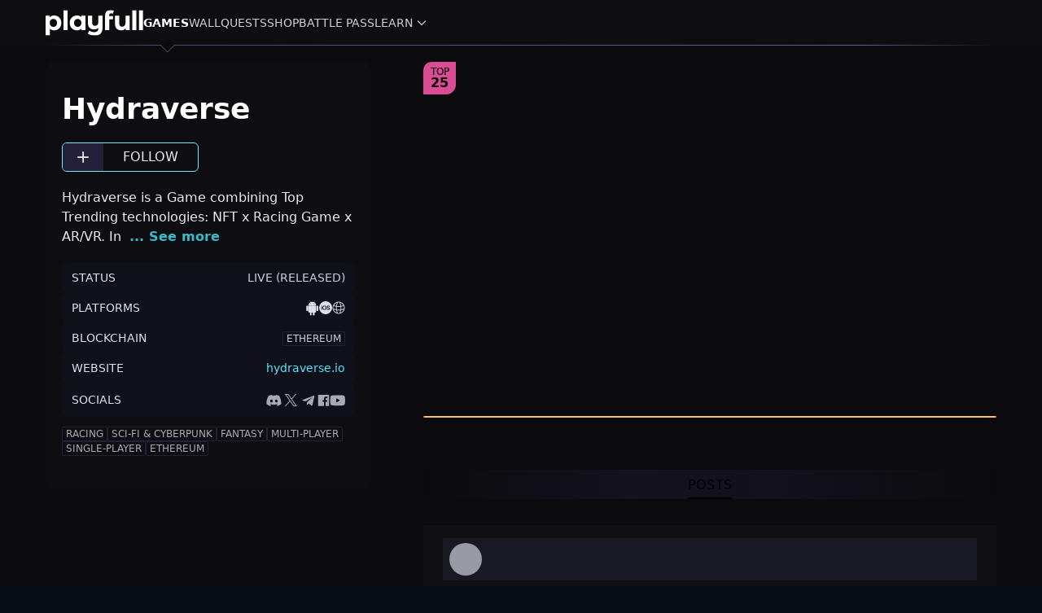

--- FILE ---
content_type: text/html; charset=utf-8
request_url: https://www.earnalliance.com/games/hydraverse
body_size: 26261
content:
<!DOCTYPE html><html lang="en" class="__variable_c2c3d1 __variable_069ab3"><head><meta charSet="utf-8"/><link rel="preconnect" href="https://image-resizing.earnalliance.com" crossorigin=""/><meta name="viewport" content="width=device-width, initial-scale=1, maximum-scale=1"/><link rel="stylesheet" href="/_next/static/css/2e9b32e856187d9e.css" data-precedence="next"/><link rel="stylesheet" href="/_next/static/css/6288d2908f5f7e25.css" data-precedence="next"/><link rel="stylesheet" href="/_next/static/css/98b760307cc1affc.css" data-precedence="next"/><link rel="stylesheet" href="/_next/static/css/c38e3ce8130facb5.css" data-precedence="next"/><link rel="stylesheet" href="/_next/static/css/21fe08dd05ce1910.css" data-precedence="next"/><link rel="preload" as="script" fetchPriority="low" href="/_next/static/chunks/webpack-dc6c7844d62930de.js"/><script src="/_next/static/chunks/fd9d1056-a2a76dea62d22fac.js" async=""></script><script src="/_next/static/chunks/75652-45e9ca26ddb70006.js" async=""></script><script src="/_next/static/chunks/main-app-53322fa9a933af08.js" async=""></script><script src="/_next/static/chunks/5651de16-14080edc047248f8.js" async=""></script><script src="/_next/static/chunks/41072-5964353d95d962c7.js" async=""></script><script src="/_next/static/chunks/app/global-error-9dd1801b0ae677ef.js" async=""></script><script src="/_next/static/chunks/c857e369-8d2e8a6a6ca12e45.js" async=""></script><script src="/_next/static/chunks/4da3c104-cedce68cce012c79.js" async=""></script><script src="/_next/static/chunks/d9cd5729-1f9d6be9214a2a00.js" async=""></script><script src="/_next/static/chunks/0e5ce63c-ccbd7a6bb51f3dc1.js" async=""></script><script src="/_next/static/chunks/36546cfe-4ee9bdd37ef72250.js" async=""></script><script src="/_next/static/chunks/5484-beaf0e8079de46ad.js" async=""></script><script src="/_next/static/chunks/68569-7be96e4fa83dcc5e.js" async=""></script><script src="/_next/static/chunks/82957-8298926a93974ef9.js" async=""></script><script src="/_next/static/chunks/47014-bd051f83a94d9d95.js" async=""></script><script src="/_next/static/chunks/33640-f9702fc133bd7d43.js" async=""></script><script src="/_next/static/chunks/88417-ae69e0c883c7e52e.js" async=""></script><script src="/_next/static/chunks/16107-be37e8e54ca7cbcc.js" async=""></script><script src="/_next/static/chunks/70337-af0d5b37a8863294.js" async=""></script><script src="/_next/static/chunks/16050-37466d7ccc431702.js" async=""></script><script src="/_next/static/chunks/92748-4b36750a583d112f.js" async=""></script><script src="/_next/static/chunks/64197-48073be1aa8414a7.js" async=""></script><script src="/_next/static/chunks/31777-67280db9644b4b84.js" async=""></script><script src="/_next/static/chunks/37194-c3f3d53189b691a0.js" async=""></script><script src="/_next/static/chunks/55087-103437010f2025dc.js" async=""></script><script src="/_next/static/chunks/20251-90ff660b66412e80.js" async=""></script><script src="/_next/static/chunks/72207-00f56f89fa09ae13.js" async=""></script><script src="/_next/static/chunks/48256-ea4a69eba1c4039e.js" async=""></script><script src="/_next/static/chunks/15078-c79cb4f8fa375b1f.js" async=""></script><script src="/_next/static/chunks/29006-1de3772a803c9f82.js" async=""></script><script src="/_next/static/chunks/61267-08701f9af209e9b5.js" async=""></script><script src="/_next/static/chunks/62795-8c299851670fc8f9.js" async=""></script><script src="/_next/static/chunks/app/layout-529b7f68129228af.js" async=""></script><script src="/_next/static/chunks/app/error-a3c3140e2c1ced8e.js" async=""></script><script src="/_next/static/chunks/app/not-found-e9581b2ba2dc1aac.js" async=""></script><link rel="preload" href="https://appleid.cdn-apple.com/appleauth/static/jsapi/appleid/1/en_US/appleid.auth.js" as="script"/><title>Hydraverse | Playfull</title><meta name="description" content="Hydraverse is a Game combining Top Trending technologies: NFT x Racing Game x AR/VR. In Hydraverse, every player will become a Dragon Trainer who can own digital racing dragons, which later players can sell, breed, train, and invest in."/><link rel="canonical" href="https://www.playfull.com/games/hydraverse"/><meta property="og:title" content="Hydraverse | Playfull"/><meta property="og:description" content="Hydraverse is a Game combining Top Trending technologies: NFT x Racing Game x AR/VR. In Hydraverse, every player will become a Dragon Trainer who can own digital racing dragons, which later players can sell, breed, train, and invest in."/><meta property="og:site_name" content="Playfull"/><meta property="og:image" content="https://cdn-ea.earnalliance.com/images/games/48b12e04-7d13-4d26-a208-706b3ecd1e1b/image_1690800525465.null"/><meta name="twitter:card" content="summary_large_image"/><meta name="twitter:site" content="@Playfull"/><meta name="twitter:creator" content="@Playfull"/><meta name="twitter:title" content="Hydraverse | Playfull"/><meta name="twitter:description" content="Hydraverse is a Game combining Top Trending technologies: NFT x Racing Game x AR/VR. In Hydraverse, every player will become a Dragon Trainer who can own digital racing dragons, which later players can sell, breed, train, and invest in."/><meta name="twitter:image" content="https://cdn-ea.earnalliance.com/images/games/48b12e04-7d13-4d26-a208-706b3ecd1e1b/image_1690800525465.null"/><meta name="next-size-adjust"/><script src="/_next/static/chunks/polyfills-42372ed130431b0a.js" noModule=""></script></head><body><!--$?--><template id="B:0"></template><!--/$--><script src="/_next/static/chunks/webpack-dc6c7844d62930de.js" async=""></script><div hidden id="S:0"><style>#nprogress{pointer-events:none}#nprogress .bar{background:#84dae6;position:fixed;z-index:1600;top: 0;left:0;width:100%;height:3px}#nprogress .peg{display:block;position:absolute;right:0;width:100px;height:100%;box-shadow:0;opacity:1;-webkit-transform:rotate(3deg) translate(0px,-4px);-ms-transform:rotate(3deg) translate(0px,-4px);transform:rotate(3deg) translate(0px,-4px)}#nprogress .spinner{display:block;position:fixed;z-index:1600;top: 15px;right:15px}#nprogress .spinner-icon{width:18px;height:18px;box-sizing:border-box;border:2px solid transparent;border-top-color:#84dae6;border-left-color:#84dae6;border-radius:50%;-webkit-animation:nprogress-spinner 400ms linear infinite;animation:nprogress-spinner 400ms linear infinite}.nprogress-custom-parent{overflow:hidden;position:relative}.nprogress-custom-parent #nprogress .bar,.nprogress-custom-parent #nprogress .spinner{position:absolute}@-webkit-keyframes nprogress-spinner{0%{-webkit-transform:rotate(0deg)}100%{-webkit-transform:rotate(360deg)}}@keyframes nprogress-spinner{0%{transform:rotate(0deg)}100%{transform:rotate(360deg)}}</style><div data-scope="toast" data-part="group" dir="ltr" tabindex="-1" aria-label="top Notifications alt+T" id="toast-group:top" data-placement="top" data-side="top" data-align="center" aria-live="polite" role="region" style="position:fixed;pointer-events:none;display:flex;flex-direction:column;--gap:12px;--first-height:0px;z-index:2147483647;align-items:center;top:max(env(safe-area-inset-top, 0px), 1rem);inset-inline-end:calc(env(safe-area-inset-right, 0px) + 1rem);inset-inline-start:calc(env(safe-area-inset-left, 0px) + 1rem)"></div><style data-emotion="css-global 1195h4n">:host,:root,[data-theme]{--chakra-ring-inset:var(--chakra-empty,/*!*/ /*!*/);--chakra-ring-offset-width:0px;--chakra-ring-offset-color:#fff;--chakra-ring-color:rgba(66, 153, 225, 0.6);--chakra-ring-offset-shadow:0 0 #0000;--chakra-ring-shadow:0 0 #0000;--chakra-space-x-reverse:0;--chakra-space-y-reverse:0;--chakra-colors-transparent:transparent;--chakra-colors-current:currentColor;--chakra-colors-black:#000000;--chakra-colors-white:#FFFFFF;--chakra-colors-whiteAlpha-50:#ffffff0a;--chakra-colors-whiteAlpha-100:#ffffff0f;--chakra-colors-whiteAlpha-200:#ffffff14;--chakra-colors-whiteAlpha-300:#ffffff29;--chakra-colors-whiteAlpha-400:#ffffff3d;--chakra-colors-whiteAlpha-500:#ffffff5c;--chakra-colors-whiteAlpha-600:#ffffff7a;--chakra-colors-whiteAlpha-700:#ffffffa3;--chakra-colors-whiteAlpha-800:#ffffffcc;--chakra-colors-whiteAlpha-900:#ffffffeb;--chakra-colors-blackAlpha-50:#0000000a;--chakra-colors-blackAlpha-100:#0000000f;--chakra-colors-blackAlpha-200:#00000014;--chakra-colors-blackAlpha-300:#00000029;--chakra-colors-blackAlpha-400:#0000003d;--chakra-colors-blackAlpha-500:#0000005c;--chakra-colors-blackAlpha-600:#0000007a;--chakra-colors-blackAlpha-700:#000000a3;--chakra-colors-blackAlpha-800:#000000cc;--chakra-colors-blackAlpha-900:#000000eb;--chakra-colors-gray-50:#f6f6ff;--chakra-colors-gray-100:#ecedfa;--chakra-colors-gray-200:#e0e0ed;--chakra-colors-gray-300:#cecedb;--chakra-colors-gray-400:#a9a9b5;--chakra-colors-gray-500:#888894;--chakra-colors-gray-600:#5e617b;--chakra-colors-gray-700:#4d4e59;--chakra-colors-gray-800:#1a1919cc;--chakra-colors-gray-900:#10101a;--chakra-colors-gray-1000:#0e0e12;--chakra-colors-gray-1050:#0b0b0d;--chakra-colors-red-50:#fae5eb;--chakra-colors-red-100:#f3bfcd;--chakra-colors-red-200:#eb96ad;--chakra-colors-red-300:#e3718d;--chakra-colors-red-400:#dc5876;--chakra-colors-red-500:#d64862;--chakra-colors-red-600:#c5435e;--chakra-colors-red-700:#b03e59;--chakra-colors-red-800:#9a3954;--chakra-colors-red-900:#743149;--chakra-colors-orange-50:#fff4e4;--chakra-colors-orange-100:#ffe3bc;--chakra-colors-orange-200:#ffd292;--chakra-colors-orange-300:#ffbf66;--chakra-colors-orange-400:#ffb045;--chakra-colors-orange-500:#ffa232;--chakra-colors-orange-600:#fe972f;--chakra-colors-orange-700:#f8872b;--chakra-colors-orange-800:#f17828;--chakra-colors-orange-900:#e86022;--chakra-colors-yellow-50:#fffff0;--chakra-colors-yellow-100:#fefcbf;--chakra-colors-yellow-200:#faf089;--chakra-colors-yellow-300:#f6e05e;--chakra-colors-yellow-400:#ecc94b;--chakra-colors-yellow-500:#d69e2e;--chakra-colors-yellow-600:#b7791f;--chakra-colors-yellow-700:#975a16;--chakra-colors-yellow-800:#744210;--chakra-colors-yellow-900:#5f370e;--chakra-colors-yellow-1000:#392f22;--chakra-colors-green-50:#e5f9f0;--chakra-colors-green-100:#c1efda;--chakra-colors-green-200:#97e5c2;--chakra-colors-green-300:#64dcaa;--chakra-colors-green-400:#2ed396;--chakra-colors-green-500:#00ca83;--chakra-colors-green-600:#00ba77;--chakra-colors-green-700:#00a669;--chakra-colors-green-800:#00945c;--chakra-colors-green-900:#007445;--chakra-colors-teal-50:#e6fffa;--chakra-colors-teal-100:#b2f5ea;--chakra-colors-teal-200:#81e6d9;--chakra-colors-teal-300:#4fd1c5;--chakra-colors-teal-400:#38b2ac;--chakra-colors-teal-500:#319795;--chakra-colors-teal-600:#2c7a7b;--chakra-colors-teal-700:#285e61;--chakra-colors-teal-800:#234e52;--chakra-colors-teal-900:#0e2b2d;--chakra-colors-blue-50:#E2F2FF;--chakra-colors-blue-100:#BADDFF;--chakra-colors-blue-200:#8CC9FF;--chakra-colors-blue-300:#59B4FF;--chakra-colors-blue-400:#2EA3FF;--chakra-colors-blue-500:#0093FF;--chakra-colors-blue-600:#0D84FF;--chakra-colors-blue-700:#1971EC;--chakra-colors-blue-800:#1E5FD9;--chakra-colors-blue-900:#223EBA;--chakra-colors-cyan-50:#e4fcff;--chakra-colors-cyan-100:#bcf7fe;--chakra-colors-cyan-200:#92f2ff;--chakra-colors-cyan-300:#6aecfe;--chakra-colors-cyan-400:#52e6fb;--chakra-colors-cyan-500:#4ae0f9;--chakra-colors-cyan-600:#44cee5;--chakra-colors-cyan-700:#3db8c9;--chakra-colors-cyan-800:#38a3b0;--chakra-colors-cyan-900:#2d7f83;--chakra-colors-cyan-1000:#36535d;--chakra-colors-purple-50:#e9eaf1;--chakra-colors-purple-100:#c7cade;--chakra-colors-purple-200:#a4a8c8;--chakra-colors-purple-300:#8287b1;--chakra-colors-purple-400:#686ca1;--chakra-colors-purple-500:#515392;--chakra-colors-purple-600:#4a4c89;--chakra-colors-purple-700:#1b1828;--chakra-colors-purple-800:#14121f;--chakra-colors-purple-900:#100f17;--chakra-colors-purple-1000:#181527;--chakra-colors-purple-1050:#24203A;--chakra-colors-pink-50:#f7e5f0;--chakra-colors-pink-100:#eebdd9;--chakra-colors-pink-200:#e593c0;--chakra-colors-pink-300:#de6aa7;--chakra-colors-pink-400:#da4c93;--chakra-colors-pink-500:#d53f8c;--chakra-colors-pink-600:#b83280;--chakra-colors-pink-700:#97266d;--chakra-colors-pink-800:#702459;--chakra-colors-pink-900:#521b41;--chakra-colors-linkedin-50:#E8F4F9;--chakra-colors-linkedin-100:#CFEDFB;--chakra-colors-linkedin-200:#9BDAF3;--chakra-colors-linkedin-300:#68C7EC;--chakra-colors-linkedin-400:#34B3E4;--chakra-colors-linkedin-500:#00A0DC;--chakra-colors-linkedin-600:#008CC9;--chakra-colors-linkedin-700:#0077B5;--chakra-colors-linkedin-800:#005E93;--chakra-colors-linkedin-900:#004471;--chakra-colors-facebook-50:#E8F4F9;--chakra-colors-facebook-100:#D9DEE9;--chakra-colors-facebook-200:#B7C2DA;--chakra-colors-facebook-300:#6482C0;--chakra-colors-facebook-400:#4267B2;--chakra-colors-facebook-500:#385898;--chakra-colors-facebook-600:#314E89;--chakra-colors-facebook-700:#29487D;--chakra-colors-facebook-800:#223B67;--chakra-colors-facebook-900:#1E355B;--chakra-colors-messenger-50:#D0E6FF;--chakra-colors-messenger-100:#B9DAFF;--chakra-colors-messenger-200:#A2CDFF;--chakra-colors-messenger-300:#7AB8FF;--chakra-colors-messenger-400:#2E90FF;--chakra-colors-messenger-500:#0078FF;--chakra-colors-messenger-600:#0063D1;--chakra-colors-messenger-700:#0052AC;--chakra-colors-messenger-800:#003C7E;--chakra-colors-messenger-900:#002C5C;--chakra-colors-whatsapp-50:#dffeec;--chakra-colors-whatsapp-100:#b9f5d0;--chakra-colors-whatsapp-200:#90edb3;--chakra-colors-whatsapp-300:#65e495;--chakra-colors-whatsapp-400:#3cdd78;--chakra-colors-whatsapp-500:#22c35e;--chakra-colors-whatsapp-600:#179848;--chakra-colors-whatsapp-700:#0c6c33;--chakra-colors-whatsapp-800:#01421c;--chakra-colors-whatsapp-900:#001803;--chakra-colors-twitter-50:#E5F4FD;--chakra-colors-twitter-100:#C8E9FB;--chakra-colors-twitter-200:#A8DCFA;--chakra-colors-twitter-300:#83CDF7;--chakra-colors-twitter-400:#57BBF5;--chakra-colors-twitter-500:#1DA1F2;--chakra-colors-twitter-600:#1A94DA;--chakra-colors-twitter-700:#1681BF;--chakra-colors-twitter-800:#136B9E;--chakra-colors-twitter-900:#0D4D71;--chakra-colors-telegram-50:#E3F2F9;--chakra-colors-telegram-100:#C5E4F3;--chakra-colors-telegram-200:#A2D4EC;--chakra-colors-telegram-300:#7AC1E4;--chakra-colors-telegram-400:#47A9DA;--chakra-colors-telegram-500:#0088CC;--chakra-colors-telegram-600:#007AB8;--chakra-colors-telegram-700:#006BA1;--chakra-colors-telegram-800:#005885;--chakra-colors-telegram-900:#003F5E;--chakra-colors-orangeGradient-30:#FFCB674D;--chakra-colors-orangeGradient-50:#FFCB6799;--chakra-colors-playfullBlue-400:#3786FC;--chakra-colors-neutral-200:#F4F4F4;--chakra-colors-neutral-700:#575959;--chakra-colors-neutral-800:#393A3A;--chakra-colors-neutral-900:#191A1A;--chakra-borders-none:0;--chakra-borders-1px:1px solid;--chakra-borders-2px:2px solid;--chakra-borders-4px:4px solid;--chakra-borders-8px:8px solid;--chakra-fonts-heading:var(--font-global-heading);--chakra-fonts-body:var(--font-global-body);--chakra-fonts-mono:SFMono-Regular,Menlo,Monaco,Consolas,"Liberation Mono","Courier New",monospace;--chakra-fontSizes-3xs:0.45rem;--chakra-fontSizes-2xs:0.625rem;--chakra-fontSizes-xs:12px;--chakra-fontSizes-sm:14px;--chakra-fontSizes-md:16px;--chakra-fontSizes-lg:18px;--chakra-fontSizes-xl:20px;--chakra-fontSizes-2xl:24px;--chakra-fontSizes-3xl:30px;--chakra-fontSizes-4xl:36px;--chakra-fontSizes-5xl:48px;--chakra-fontSizes-6xl:60px;--chakra-fontSizes-7xl:72px;--chakra-fontSizes-8xl:6rem;--chakra-fontSizes-9xl:8rem;--chakra-fontSizes-xxxs:9px;--chakra-fontSizes-xxs:10px;--chakra-fontWeights-hairline:100;--chakra-fontWeights-thin:200;--chakra-fontWeights-light:300;--chakra-fontWeights-normal:400;--chakra-fontWeights-medium:500;--chakra-fontWeights-semibold:600;--chakra-fontWeights-bold:700;--chakra-fontWeights-extrabold:800;--chakra-fontWeights-black:900;--chakra-letterSpacings-tighter:-0.05em;--chakra-letterSpacings-tight:-0.025em;--chakra-letterSpacings-normal:0;--chakra-letterSpacings-wide:0.025em;--chakra-letterSpacings-wider:0.05em;--chakra-letterSpacings-widest:0.1em;--chakra-lineHeights-3:.75rem;--chakra-lineHeights-4:1rem;--chakra-lineHeights-5:1.25rem;--chakra-lineHeights-6:1.5rem;--chakra-lineHeights-7:1.75rem;--chakra-lineHeights-8:2rem;--chakra-lineHeights-9:2.25rem;--chakra-lineHeights-10:2.5rem;--chakra-lineHeights-normal:normal;--chakra-lineHeights-none:1;--chakra-lineHeights-shorter:1.25;--chakra-lineHeights-short:1.375;--chakra-lineHeights-base:1.5;--chakra-lineHeights-tall:1.625;--chakra-lineHeights-taller:2;--chakra-radii-none:0;--chakra-radii-sm:0.125rem;--chakra-radii-base:0.25rem;--chakra-radii-md:0.375rem;--chakra-radii-lg:0.5rem;--chakra-radii-xl:0.75rem;--chakra-radii-2xl:1rem;--chakra-radii-3xl:1.5rem;--chakra-radii-full:9999px;--chakra-space-1:4px;--chakra-space-2:8px;--chakra-space-3:12px;--chakra-space-4:16px;--chakra-space-5:20px;--chakra-space-6:24px;--chakra-space-7:28px;--chakra-space-8:32px;--chakra-space-9:36px;--chakra-space-10:40px;--chakra-space-12:48px;--chakra-space-14:56px;--chakra-space-16:64px;--chakra-space-20:80px;--chakra-space-24:96px;--chakra-space-28:112px;--chakra-space-32:128px;--chakra-space-36:144px;--chakra-space-40:160px;--chakra-space-44:176px;--chakra-space-48:192px;--chakra-space-52:13rem;--chakra-space-56:224px;--chakra-space-60:240px;--chakra-space-64:256px;--chakra-space-72:288px;--chakra-space-80:320px;--chakra-space-96:384px;--chakra-space-px:1px;--chakra-space-0-5:2px;--chakra-space-1-5:6px;--chakra-space-2-5:10px;--chakra-space-3-5:14px;--chakra-shadows-xs:0 0 0 1px rgba(0, 0, 0, 0.05);--chakra-shadows-sm:0 1px 2px 0 rgba(0, 0, 0, 0.05);--chakra-shadows-base:0 1px 3px 0 rgba(0, 0, 0, 0.1),0 1px 2px 0 rgba(0, 0, 0, 0.06);--chakra-shadows-md:0 4px 6px -1px rgba(0, 0, 0, 0.1),0 2px 4px -1px rgba(0, 0, 0, 0.06);--chakra-shadows-lg:0 10px 15px -3px rgba(0, 0, 0, 0.1),0 4px 6px -2px rgba(0, 0, 0, 0.05);--chakra-shadows-xl:0 20px 25px -5px rgba(0, 0, 0, 0.1),0 10px 10px -5px rgba(0, 0, 0, 0.04);--chakra-shadows-2xl:0 25px 50px -12px rgba(0, 0, 0, 0.25);--chakra-shadows-outline:0 0 0 3px rgba(66, 153, 225, 0.6);--chakra-shadows-inner:inset 0 2px 4px 0 rgba(0,0,0,0.06);--chakra-shadows-none:none;--chakra-shadows-dark-lg:rgba(0, 0, 0, 0.1) 0px 0px 0px 1px,rgba(0, 0, 0, 0.2) 0px 5px 10px,rgba(0, 0, 0, 0.4) 0px 15px 40px;--chakra-sizes-1:0.25rem;--chakra-sizes-2:0.5rem;--chakra-sizes-3:0.75rem;--chakra-sizes-4:1rem;--chakra-sizes-5:1.25rem;--chakra-sizes-6:1.5rem;--chakra-sizes-7:1.75rem;--chakra-sizes-8:2rem;--chakra-sizes-9:2.25rem;--chakra-sizes-10:2.5rem;--chakra-sizes-12:3rem;--chakra-sizes-14:3.5rem;--chakra-sizes-16:4rem;--chakra-sizes-20:5rem;--chakra-sizes-24:6rem;--chakra-sizes-28:7rem;--chakra-sizes-32:8rem;--chakra-sizes-36:9rem;--chakra-sizes-40:10rem;--chakra-sizes-44:11rem;--chakra-sizes-48:12rem;--chakra-sizes-52:13rem;--chakra-sizes-56:14rem;--chakra-sizes-60:15rem;--chakra-sizes-64:16rem;--chakra-sizes-72:18rem;--chakra-sizes-80:20rem;--chakra-sizes-96:24rem;--chakra-sizes-px:1px;--chakra-sizes-0-5:0.125rem;--chakra-sizes-1-5:0.375rem;--chakra-sizes-2-5:0.625rem;--chakra-sizes-3-5:0.875rem;--chakra-sizes-max:max-content;--chakra-sizes-min:min-content;--chakra-sizes-full:100%;--chakra-sizes-3xs:14rem;--chakra-sizes-2xs:16rem;--chakra-sizes-xs:20rem;--chakra-sizes-sm:24rem;--chakra-sizes-md:28rem;--chakra-sizes-lg:32rem;--chakra-sizes-xl:36rem;--chakra-sizes-2xl:42rem;--chakra-sizes-3xl:48rem;--chakra-sizes-4xl:56rem;--chakra-sizes-5xl:64rem;--chakra-sizes-6xl:72rem;--chakra-sizes-7xl:80rem;--chakra-sizes-8xl:90rem;--chakra-sizes-prose:60ch;--chakra-sizes-container-sm:640px;--chakra-sizes-container-md:768px;--chakra-sizes-container-lg:1024px;--chakra-sizes-container-xl:1280px;--chakra-zIndices-hide:-1;--chakra-zIndices-auto:auto;--chakra-zIndices-base:0;--chakra-zIndices-docked:10;--chakra-zIndices-dropdown:1000;--chakra-zIndices-sticky:1100;--chakra-zIndices-banner:1200;--chakra-zIndices-overlay:1300;--chakra-zIndices-modal:1400;--chakra-zIndices-popover:1500;--chakra-zIndices-skipLink:1600;--chakra-zIndices-toast:1700;--chakra-zIndices-tooltip:1800;--chakra-transition-property-common:background-color,border-color,color,fill,stroke,opacity,box-shadow,transform;--chakra-transition-property-colors:background-color,border-color,color,fill,stroke;--chakra-transition-property-dimensions:width,height;--chakra-transition-property-position:left,right,top,bottom;--chakra-transition-property-background:background-color,background-image,background-position;--chakra-transition-easing-ease-in:cubic-bezier(0.4, 0, 1, 1);--chakra-transition-easing-ease-out:cubic-bezier(0, 0, 0.2, 1);--chakra-transition-easing-ease-in-out:cubic-bezier(0.4, 0, 0.2, 1);--chakra-transition-duration-ultra-fast:50ms;--chakra-transition-duration-faster:100ms;--chakra-transition-duration-fast:150ms;--chakra-transition-duration-normal:200ms;--chakra-transition-duration-slow:300ms;--chakra-transition-duration-slower:400ms;--chakra-transition-duration-ultra-slow:500ms;--chakra-blur-none:0;--chakra-blur-sm:4px;--chakra-blur-base:8px;--chakra-blur-md:12px;--chakra-blur-lg:16px;--chakra-blur-xl:24px;--chakra-blur-2xl:40px;--chakra-blur-3xl:64px;--chakra-breakpoints-base:0em;--chakra-breakpoints-sm:30em;--chakra-breakpoints-md:48em;--chakra-breakpoints-lg:62em;--chakra-breakpoints-xl:80em;--chakra-breakpoints-2xl:96em;}.chakra-ui-light :host:not([data-theme]),.chakra-ui-light :root:not([data-theme]),.chakra-ui-light [data-theme]:not([data-theme]),[data-theme=light] :host:not([data-theme]),[data-theme=light] :root:not([data-theme]),[data-theme=light] [data-theme]:not([data-theme]),:host[data-theme=light],:root[data-theme=light],[data-theme][data-theme=light]{--chakra-colors-chakra-body-text:var(--chakra-colors-gray-800);--chakra-colors-chakra-body-bg:var(--chakra-colors-white);--chakra-colors-chakra-border-color:var(--chakra-colors-gray-200);--chakra-colors-chakra-inverse-text:var(--chakra-colors-white);--chakra-colors-chakra-subtle-bg:var(--chakra-colors-gray-100);--chakra-colors-chakra-subtle-text:var(--chakra-colors-gray-600);--chakra-colors-chakra-placeholder-color:var(--chakra-colors-gray-500);}.chakra-ui-dark :host:not([data-theme]),.chakra-ui-dark :root:not([data-theme]),.chakra-ui-dark [data-theme]:not([data-theme]),[data-theme=dark] :host:not([data-theme]),[data-theme=dark] :root:not([data-theme]),[data-theme=dark] [data-theme]:not([data-theme]),:host[data-theme=dark],:root[data-theme=dark],[data-theme][data-theme=dark]{--chakra-colors-chakra-body-text:var(--chakra-colors-whiteAlpha-900);--chakra-colors-chakra-body-bg:var(--chakra-colors-gray-800);--chakra-colors-chakra-border-color:var(--chakra-colors-whiteAlpha-300);--chakra-colors-chakra-inverse-text:var(--chakra-colors-gray-800);--chakra-colors-chakra-subtle-bg:var(--chakra-colors-gray-700);--chakra-colors-chakra-subtle-text:var(--chakra-colors-gray-400);--chakra-colors-chakra-placeholder-color:var(--chakra-colors-whiteAlpha-400);}</style><style data-emotion="css-global fubdgu">html{line-height:1.5;-webkit-text-size-adjust:100%;font-family:system-ui,sans-serif;-webkit-font-smoothing:antialiased;text-rendering:optimizeLegibility;-moz-osx-font-smoothing:grayscale;touch-action:manipulation;}body{position:relative;min-height:100%;margin:0;font-feature-settings:"kern";}:where(*, *::before, *::after){border-width:0;border-style:solid;box-sizing:border-box;word-wrap:break-word;}main{display:block;}hr{border-top-width:1px;box-sizing:content-box;height:0;overflow:visible;}:where(pre, code, kbd,samp){font-family:SFMono-Regular,Menlo,Monaco,Consolas,monospace;font-size:1em;}a{background-color:transparent;color:inherit;-webkit-text-decoration:inherit;text-decoration:inherit;}abbr[title]{border-bottom:none;-webkit-text-decoration:underline;text-decoration:underline;-webkit-text-decoration:underline dotted;-webkit-text-decoration:underline dotted;text-decoration:underline dotted;}:where(b, strong){font-weight:bold;}small{font-size:80%;}:where(sub,sup){font-size:75%;line-height:0;position:relative;vertical-align:baseline;}sub{bottom:-0.25em;}sup{top:-0.5em;}img{border-style:none;}:where(button, input, optgroup, select, textarea){font-family:inherit;font-size:100%;line-height:1.15;margin:0;}:where(button, input){overflow:visible;}:where(button, select){text-transform:none;}:where(
          button::-moz-focus-inner,
          [type="button"]::-moz-focus-inner,
          [type="reset"]::-moz-focus-inner,
          [type="submit"]::-moz-focus-inner
        ){border-style:none;padding:0;}fieldset{padding:0.35em 0.75em 0.625em;}legend{box-sizing:border-box;color:inherit;display:table;max-width:100%;padding:0;white-space:normal;}progress{vertical-align:baseline;}textarea{overflow:auto;}:where([type="checkbox"], [type="radio"]){box-sizing:border-box;padding:0;}input[type="number"]::-webkit-inner-spin-button,input[type="number"]::-webkit-outer-spin-button{-webkit-appearance:none!important;}input[type="number"]{-moz-appearance:textfield;}input[type="search"]{-webkit-appearance:textfield;outline-offset:-2px;}input[type="search"]::-webkit-search-decoration{-webkit-appearance:none!important;}::-webkit-file-upload-button{-webkit-appearance:button;font:inherit;}details{display:block;}summary{display:-webkit-box;display:-webkit-list-item;display:-ms-list-itembox;display:list-item;}template{display:none;}[hidden]{display:none!important;}:where(
          blockquote,
          dl,
          dd,
          h1,
          h2,
          h3,
          h4,
          h5,
          h6,
          hr,
          figure,
          p,
          pre
        ){margin:0;}button{background:transparent;padding:0;}fieldset{margin:0;padding:0;}:where(ol, ul){margin:0;padding:0;}textarea{resize:vertical;}:where(button, [role="button"]){cursor:pointer;}button::-moz-focus-inner{border:0!important;}table{border-collapse:collapse;}:where(h1, h2, h3, h4, h5, h6){font-size:inherit;font-weight:inherit;}:where(button, input, optgroup, select, textarea){padding:0;line-height:inherit;color:inherit;}:where(img, svg, video, canvas, audio, iframe, embed, object){display:block;}:where(img, video){max-width:100%;height:auto;}[data-js-focus-visible] :focus:not([data-focus-visible-added]):not(
          [data-focus-visible-disabled]
        ){outline:none;box-shadow:none;}select::-ms-expand{display:none;}:root,:host{--chakra-vh:100vh;}@supports (height: -webkit-fill-available){:root,:host{--chakra-vh:-webkit-fill-available;}}@supports (height: -moz-fill-available){:root,:host{--chakra-vh:-moz-fill-available;}}@supports (height: 100dvh){:root,:host{--chakra-vh:100dvh;}}</style><style data-emotion="css-global cs8ilw">body{font-family:var(--chakra-fonts-body);color:var(--chakra-colors-chakra-body-text);background:#070b13;transition-property:background-color;transition-duration:var(--chakra-transition-duration-normal);line-height:var(--chakra-lineHeights-base);min-height:var(--viewport-height);}*::-webkit-input-placeholder{color:var(--chakra-colors-chakra-placeholder-color);}*::-moz-placeholder{color:var(--chakra-colors-chakra-placeholder-color);}*:-ms-input-placeholder{color:var(--chakra-colors-chakra-placeholder-color);}*::placeholder{color:var(--chakra-colors-chakra-placeholder-color);}*,*::before,::after{border-color:var(--chakra-colors-chakra-border-color);}#chakra-toast-manager-top{top:calc(env(safe-area-inset-top, 0px) + var(--header-height))!important;}</style><label style="display:none"></label><template id="P:1"></template><span></span><span id="__chakra_env" hidden=""></span></div><script>(self.__next_f=self.__next_f||[]).push([0]);self.__next_f.push([2,null])</script><script>self.__next_f.push([1,"1:HL[\"/_next/static/media/0a86735c6520d94f-s.p.woff2\",\"font\",{\"crossOrigin\":\"\",\"type\":\"font/woff2\"}]\n2:HL[\"/_next/static/media/904be59b21bd51cb-s.p.woff2\",\"font\",{\"crossOrigin\":\"\",\"type\":\"font/woff2\"}]\n3:HL[\"/_next/static/css/2e9b32e856187d9e.css\",\"style\"]\n4:HL[\"/_next/static/css/6288d2908f5f7e25.css\",\"style\"]\n5:HL[\"/_next/static/css/98b760307cc1affc.css\",\"style\"]\n6:HL[\"/_next/static/css/c38e3ce8130facb5.css\",\"style\"]\n7:HL[\"/_next/static/css/21fe08dd05ce1910.css\",\"style\"]\n"])</script><script>self.__next_f.push([1,"8:I[12846,[],\"\"]\nc:I[4707,[],\"\"]\nd:I[36423,[],\"\"]\n11:I[57063,[\"63269\",\"static/chunks/5651de16-14080edc047248f8.js\",\"41072\",\"static/chunks/41072-5964353d95d962c7.js\",\"16470\",\"static/chunks/app/global-error-9dd1801b0ae677ef.js\"],\"default\"]\n12:[]\n0:[\"$\",\"$L8\",null,{\"buildId\":\"8SQxT23KZlwfYIca0QyO7\",\"assetPrefix\":\"\",\"urlParts\":[\"\",\"games\",\"hydraverse\"],\"initialTree\":[\"\",{\"children\":[\"(ea-website)\",{\"children\":[\"games\",{\"children\":[[\"slug\",\"hydraverse\",\"d\"],{\"children\":[\"__PAGE__\",{}]}]}]}]},\"$undefined\",\"$undefined\",true],\"initialSeedData\":[\"\",{\"children\":[\"(ea-website)\",{\"children\":[\"games\",{\"children\":[[\"slug\",\"hydraverse\",\"d\"],{\"children\":[\"__PAGE__\",{},[[\"$L9\",\"$La\",null],null],null]},[[null,\"$Lb\"],null],null]},[null,[\"$\",\"$Lc\",null,{\"parallelRouterKey\":\"children\",\"segmentPath\":[\"children\",\"(ea-website)\",\"children\",\"games\",\"children\"],\"error\":\"$undefined\",\"errorStyles\":\"$undefined\",\"errorScripts\":\"$undefined\",\"template\":[\"$\",\"$Ld\",null,{}],\"templateStyles\":\"$undefined\",\"templateScripts\":\"$undefined\",\"notFound\":\"$undefined\",\"notFoundStyles\":\"$undefined\"}]],null]},[[null,\"$Le\"],null],null]},[[[[\"$\",\"link\",\"0\",{\"rel\":\"stylesheet\",\"href\":\"/_next/static/css/2e9b32e856187d9e.css\",\"precedence\":\"next\",\"crossOrigin\":\"$undefined\"}],[\"$\",\"link\",\"1\",{\"rel\":\"stylesheet\",\"href\":\"/_next/static/css/6288d2908f5f7e25.css\",\"precedence\":\"next\",\"crossOrigin\":\"$undefined\"}],[\"$\",\"link\",\"2\",{\"rel\":\"stylesheet\",\"href\":\"/_next/static/css/98b760307cc1affc.css\",\"precedence\":\"next\",\"crossOrigin\":\"$undefined\"}],[\"$\",\"link\",\"3\",{\"rel\":\"stylesheet\",\"href\":\"/_next/static/css/c38e3ce8130facb5.css\",\"precedence\":\"next\",\"crossOrigin\":\"$undefined\"}],[\"$\",\"link\",\"4\",{\"rel\":\"stylesheet\",\"href\":\"/_next/static/css/21fe08dd05ce1910.css\",\"precedence\":\"next\",\"crossOrigin\":\"$undefined\"}]],\"$Lf\"],null],null],\"couldBeIntercepted\":false,\"initialHead\":[null,\"$L10\"],\"globalErrorComponent\":\"$11\",\"missingSlots\":\"$W12\"}]\n"])</script><script>self.__next_f.push([1,"13:I[66902,[\"63269\",\"static/chunks/5651de16-14080edc047248f8.js\",\"41601\",\"static/chunks/c857e369-8d2e8a6a6ca12e45.js\",\"69893\",\"static/chunks/4da3c104-cedce68cce012c79.js\",\"95061\",\"static/chunks/d9cd5729-1f9d6be9214a2a00.js\",\"8310\",\"static/chunks/0e5ce63c-ccbd7a6bb51f3dc1.js\",\"65315\",\"static/chunks/36546cfe-4ee9bdd37ef72250.js\",\"41072\",\"static/chunks/41072-5964353d95d962c7.js\",\"5484\",\"static/chunks/5484-beaf0e8079de46ad.js\",\"68569\",\"static/chunks/68569-7be96e4fa83dcc5e.js\",\"82957\",\"static/chunks/82957-8298926a93974ef9.js\",\"47014\",\"static/chunks/47014-bd051f83a94d9d95.js\",\"33640\",\"static/chunks/33640-f9702fc133bd7d43.js\",\"88417\",\"static/chunks/88417-ae69e0c883c7e52e.js\",\"16107\",\"static/chunks/16107-be37e8e54ca7cbcc.js\",\"70337\",\"static/chunks/70337-af0d5b37a8863294.js\",\"16050\",\"static/chunks/16050-37466d7ccc431702.js\",\"92748\",\"static/chunks/92748-4b36750a583d112f.js\",\"64197\",\"static/chunks/64197-48073be1aa8414a7.js\",\"31777\",\"static/chunks/31777-67280db9644b4b84.js\",\"37194\",\"static/chunks/37194-c3f3d53189b691a0.js\",\"55087\",\"static/chunks/55087-103437010f2025dc.js\",\"20251\",\"static/chunks/20251-90ff660b66412e80.js\",\"72207\",\"static/chunks/72207-00f56f89fa09ae13.js\",\"48256\",\"static/chunks/48256-ea4a69eba1c4039e.js\",\"15078\",\"static/chunks/15078-c79cb4f8fa375b1f.js\",\"29006\",\"static/chunks/29006-1de3772a803c9f82.js\",\"61267\",\"static/chunks/61267-08701f9af209e9b5.js\",\"62795\",\"static/chunks/62795-8c299851670fc8f9.js\",\"63185\",\"static/chunks/app/layout-529b7f68129228af.js\"],\"PreloadResources\"]\n14:\"$Sreact.suspense\"\n15:I[27188,[\"63269\",\"static/chunks/5651de16-14080edc047248f8.js\",\"41601\",\"static/chunks/c857e369-8d2e8a6a6ca12e45.js\",\"69893\",\"static/chunks/4da3c104-cedce68cce012c79.js\",\"95061\",\"static/chunks/d9cd5729-1f9d6be9214a2a00.js\",\"8310\",\"static/chunks/0e5ce63c-ccbd7a6bb51f3dc1.js\",\"65315\",\"static/chunks/36546cfe-4ee9bdd37ef72250.js\",\"41072\",\"static/chunks/41072-5964353d95d962c7.js\",\"5484\",\"static/chunks/5484-beaf0e8079de46ad.js\",\"68569\",\"static/chunks/68569-7be96e4fa83dcc5e.js\",\"82957\",\"static/chunks/82957-8298926a93974ef9."])</script><script>self.__next_f.push([1,"js\",\"47014\",\"static/chunks/47014-bd051f83a94d9d95.js\",\"33640\",\"static/chunks/33640-f9702fc133bd7d43.js\",\"88417\",\"static/chunks/88417-ae69e0c883c7e52e.js\",\"16107\",\"static/chunks/16107-be37e8e54ca7cbcc.js\",\"70337\",\"static/chunks/70337-af0d5b37a8863294.js\",\"16050\",\"static/chunks/16050-37466d7ccc431702.js\",\"92748\",\"static/chunks/92748-4b36750a583d112f.js\",\"64197\",\"static/chunks/64197-48073be1aa8414a7.js\",\"31777\",\"static/chunks/31777-67280db9644b4b84.js\",\"37194\",\"static/chunks/37194-c3f3d53189b691a0.js\",\"55087\",\"static/chunks/55087-103437010f2025dc.js\",\"20251\",\"static/chunks/20251-90ff660b66412e80.js\",\"72207\",\"static/chunks/72207-00f56f89fa09ae13.js\",\"48256\",\"static/chunks/48256-ea4a69eba1c4039e.js\",\"15078\",\"static/chunks/15078-c79cb4f8fa375b1f.js\",\"29006\",\"static/chunks/29006-1de3772a803c9f82.js\",\"61267\",\"static/chunks/61267-08701f9af209e9b5.js\",\"62795\",\"static/chunks/62795-8c299851670fc8f9.js\",\"63185\",\"static/chunks/app/layout-529b7f68129228af.js\"],\"LayoutClient\"]\n16:I[13490,[\"63269\",\"static/chunks/5651de16-14080edc047248f8.js\",\"41601\",\"static/chunks/c857e369-8d2e8a6a6ca12e45.js\",\"69893\",\"static/chunks/4da3c104-cedce68cce012c79.js\",\"95061\",\"static/chunks/d9cd5729-1f9d6be9214a2a00.js\",\"8310\",\"static/chunks/0e5ce63c-ccbd7a6bb51f3dc1.js\",\"65315\",\"static/chunks/36546cfe-4ee9bdd37ef72250.js\",\"41072\",\"static/chunks/41072-5964353d95d962c7.js\",\"5484\",\"static/chunks/5484-beaf0e8079de46ad.js\",\"68569\",\"static/chunks/68569-7be96e4fa83dcc5e.js\",\"82957\",\"static/chunks/82957-8298926a93974ef9.js\",\"47014\",\"static/chunks/47014-bd051f83a94d9d95.js\",\"33640\",\"static/chunks/33640-f9702fc133bd7d43.js\",\"88417\",\"static/chunks/88417-ae69e0c883c7e52e.js\",\"16107\",\"static/chunks/16107-be37e8e54ca7cbcc.js\",\"70337\",\"static/chunks/70337-af0d5b37a8863294.js\",\"16050\",\"static/chunks/16050-37466d7ccc431702.js\",\"92748\",\"static/chunks/92748-4b36750a583d112f.js\",\"64197\",\"static/chunks/64197-48073be1aa8414a7.js\",\"55087\",\"static/chunks/55087-103437010f2025dc.js\",\"20251\",\"static/chunks/20251-90ff660b66412e80.js\",\"72207\",\"static/chunks/72207-00f56f89fa09ae13"])</script><script>self.__next_f.push([1,".js\",\"48256\",\"static/chunks/48256-ea4a69eba1c4039e.js\",\"97601\",\"static/chunks/app/error-a3c3140e2c1ced8e.js\"],\"default\"]\n"])</script><script>self.__next_f.push([1,"f:[\"$\",\"html\",null,{\"lang\":\"en\",\"className\":\"__variable_c2c3d1 __variable_069ab3\",\"children\":[\"$\",\"body\",null,{\"children\":[[\"$\",\"$L13\",null,{}],[\"$\",\"$14\",null,{\"children\":[\"$\",\"$L15\",null,{\"growthbookData\":{\"status\":200,\"features\":{\"ea-adhoc_notification-ops\":{\"defaultValue\":{\"id\":\"2025-fashion-league-challenge-cf623690-9024-4b68-9820-605a1afb933b\",\"msg\":\"Limited Time Offer! Complete today's Fashion League Challenge and earn an extra chest reward!\",\"url\":\"/challenges/fashion-league/buy-at-least-one-item-from-luxfords-stores-for-your-wardrobe-in-fashion-league\",\"timeout\":1,\"expires\":\"2025-01-18T00:00:00Z\"}},\"ea-wall_post_criteria_guest-ops\":{\"defaultValue\":true},\"ea-referral-promotion-modal\":{\"defaultValue\":false},\"ea-bounty_drop_reveal_date-rel\":{\"defaultValue\":\"2024-03-28T00:00:00.000Z\"},\"ea-web_maintenance_mode-ops\":{\"defaultValue\":false},\"ea-fe_disabled_mints-ops\":{\"defaultValue\":[]},\"ea-wall_post_featured_interval-ops\":{\"defaultValue\":60},\"ea-fe_whitelisted_external_links-ops\":{\"defaultValue\":{\"whitelistedExternalLinks\":[\"https://account.riotgames.com/\",\"https://api.twitter.com/oauth/authorize\",\"https://apps.apple.com/app/apple-store/id6449079897\",\"https://blog.earnalliance.com/\",\"https://campaign.earnalliance.com/\",\"https://chrome.google.com/webstore/detail/\",\"https://chromewebstore.google.com/detail/metamask\",\"https://discord.com/\",\"https://discord.com/oauth2/authorize\",\"https://docs.google.com/forms/d/e/1FAIpQLSe_dPMzFpqjMFJD78xG5sD3dKMQNWC6cxwEj6jQVv7K4kgMVw/viewform\",\"https://earnalliance.com/\",\"https://earnalliance.mirror.xyz/\",\"https://earnalliance.onelink.me/\",\"https://forms.gle/Doi61P7DLQTjTQiRA\",\"https://help.earnalliance.com/en/\",\"https://help.steampowered.com/en/faqs/view/588C-C67D-0251-C276\",\"https://litepaper.earnalliance.com\",\"https://play.google.com/library/games\",\"https://play.google.com/store/apps/details?id=com.earnalliance.app\",\"https://press.earnalliance.com/\",\"https://steamcommunity.com/my/edit/settings\",\"https://store.epicgames.com/\",\"https://twitter.com/\",\"https://www.earnalliance.com/\",\"https://www.epicgames.com/account/personal\",\"https://www.google.com/chrome/\",\"https://www.notion.so/earnalliance/Public-Welcome-to-Earn-Alliance-6ed1124c251d4eb3b3b1a076c6fbabe6\",\"https://www.twitch.tv/\",\"https://x.com/\"]}},\"ea-bounty_drop_end_date-rel\":{\"defaultValue\":\"2024-04-06T12:00:00.000Z\"},\"ea-bounty_drop_community_stats-ops\":{\"defaultValue\":{\"tokenDistributed\":150000000,\"mintedCount\":328305,\"discordGuildCount\":343007,\"playtimeHours\":1000000000,\"airdropClaimer\":177887,\"claimedAirdrops\":44595225}},\"ea-chrome-extension_min_version-ops\":{\"defaultValue\":\"1.0.22\"},\"ea-wall_sidebar_live_collections-ops\":{\"defaultValue\":true},\"ea-wall_post_featured_ads-ops\":{\"defaultValue\":[]},\"ea-fe_steam_profile_guide-ops\":{\"defaultValue\":\"https://help.earnalliance.com/en/articles/8809918-how-do-i-make-my-steam-profile-public\"},\"ea-fe_landing_ronin-rel\":{\"defaultValue\":false},\"ea-battle_pass_premium_crypto-rel\":{\"defaultValue\":true},\"ea-web_battle_pass-rel\":{\"defaultValue\":true},\"ea-fe_telegram_connect-rel\":{\"defaultValue\":true},\"ea-fe_app_new_daily_chest-rel\":{\"defaultValue\":true},\"ea-fe_telegram_auth-rel\":{\"defaultValue\":true},\"ea-battle_pass_disable_multi_booster_purchase-rel\":{\"defaultValue\":true},\"ea-fe_wallet_verification-rel\":{\"defaultValue\":true},\"ea-fe_cms-rel\":{\"defaultValue\":true},\"ea-fe_my_game_accounts-rel\":{\"defaultValue\":false},\"ea-fe_battle_pass_premium-ops\":{\"defaultValue\":true},\"ea-fe_battle_pass_mission_pools-rel\":{\"defaultValue\":false},\"ea-fe_telegram_oauth_in_new_window-rel\":{\"defaultValue\":true},\"ea-fe_shop-rel\":{\"defaultValue\":true},\"ea-fe_white_label_battlepass-rel\":{\"defaultValue\":false},\"ea-fe_avatar_selection-rel\":{\"defaultValue\":true}},\"dateUpdated\":\"2026-01-13T08:17:04.886Z\"},\"menus\":{\"ecosystem\":{\"__typename\":\"MenuEntity\",\"id\":\"1\",\"attributes\":{\"__typename\":\"Menu\",\"identifier\":\"ecosystem\",\"menuItems\":[{\"__typename\":\"ComponentMenuItemLink\",\"label\":\"ALLY TOKEN\",\"slug\":\"/ecosystem/allytoken\"}]}},\"learn\":{\"__typename\":\"MenuEntity\",\"id\":\"2\",\"attributes\":{\"__typename\":\"Menu\",\"identifier\":\"learn\",\"menuItems\":[{\"__typename\":\"ComponentMenuItemNested\",\"label\":\"GAMING\",\"children\":[{\"__typename\":\"ComponentMenuItemLink\",\"label\":\"HOME\",\"slug\":\"/learn/gaming/home\"},{\"__typename\":\"ComponentMenuItemLink\",\"label\":\"REVIEWS\",\"slug\":\"/learn/gaming/reviews\"},{\"__typename\":\"ComponentMenuItemLink\",\"label\":\"NEWS\",\"slug\":\"/learn/gaming/news\"},{\"__typename\":\"ComponentMenuItemLink\",\"label\":\"TUTORIALS\",\"slug\":\"/learn/gaming/tutorials\"}]},{\"__typename\":\"ComponentMenuItemNested\",\"label\":\"TUTORIALS\",\"children\":[{\"__typename\":\"ComponentMenuItemLink\",\"label\":\"TUTORIALS\",\"slug\":\"/learn/tutorials/tutorials\"},{\"__typename\":\"ComponentMenuItemLink\",\"label\":\"PLAYFULL TUTORIALS\",\"slug\":\"/learn/tutorials/playfull-tutorials\"}]}]}}},\"children\":[\"$\",\"$Lc\",null,{\"parallelRouterKey\":\"children\",\"segmentPath\":[\"children\"],\"error\":\"$16\",\"errorStyles\":[],\"errorScripts\":[],\"template\":[\"$\",\"$Ld\",null,{}],\"templateStyles\":\"$undefined\",\"templateScripts\":\"$undefined\",\"notFound\":\"$L17\",\"notFoundStyles\":[]}]}]}]]}]}]\n"])</script><script>self.__next_f.push([1,"18:I[37796,[\"63269\",\"static/chunks/5651de16-14080edc047248f8.js\",\"41601\",\"static/chunks/c857e369-8d2e8a6a6ca12e45.js\",\"69893\",\"static/chunks/4da3c104-cedce68cce012c79.js\",\"95061\",\"static/chunks/d9cd5729-1f9d6be9214a2a00.js\",\"8310\",\"static/chunks/0e5ce63c-ccbd7a6bb51f3dc1.js\",\"65315\",\"static/chunks/36546cfe-4ee9bdd37ef72250.js\",\"41072\",\"static/chunks/41072-5964353d95d962c7.js\",\"5484\",\"static/chunks/5484-beaf0e8079de46ad.js\",\"68569\",\"static/chunks/68569-7be96e4fa83dcc5e.js\",\"82957\",\"static/chunks/82957-8298926a93974ef9.js\",\"47014\",\"static/chunks/47014-bd051f83a94d9d95.js\",\"33640\",\"static/chunks/33640-f9702fc133bd7d43.js\",\"88417\",\"static/chunks/88417-ae69e0c883c7e52e.js\",\"16107\",\"static/chunks/16107-be37e8e54ca7cbcc.js\",\"70337\",\"static/chunks/70337-af0d5b37a8863294.js\",\"16050\",\"static/chunks/16050-37466d7ccc431702.js\",\"92748\",\"static/chunks/92748-4b36750a583d112f.js\",\"64197\",\"static/chunks/64197-48073be1aa8414a7.js\",\"55087\",\"static/chunks/55087-103437010f2025dc.js\",\"20251\",\"static/chunks/20251-90ff660b66412e80.js\",\"72207\",\"static/chunks/72207-00f56f89fa09ae13.js\",\"48256\",\"static/chunks/48256-ea4a69eba1c4039e.js\",\"29160\",\"static/chunks/app/not-found-e9581b2ba2dc1aac.js\"],\"default\"]\n17:[\"$\",\"$L18\",null,{}]\n"])</script><script>self.__next_f.push([1,"10:[[\"$\",\"meta\",\"0\",{\"name\":\"viewport\",\"content\":\"width=device-width, initial-scale=1, maximum-scale=1\"}],[\"$\",\"meta\",\"1\",{\"charSet\":\"utf-8\"}],[\"$\",\"title\",\"2\",{\"children\":\"Hydraverse | Playfull\"}],[\"$\",\"meta\",\"3\",{\"name\":\"description\",\"content\":\"Hydraverse is a Game combining Top Trending technologies: NFT x Racing Game x AR/VR. In Hydraverse, every player will become a Dragon Trainer who can own digital racing dragons, which later players can sell, breed, train, and invest in.\"}],[\"$\",\"link\",\"4\",{\"rel\":\"canonical\",\"href\":\"https://www.playfull.com/games/hydraverse\"}],[\"$\",\"meta\",\"5\",{\"property\":\"og:title\",\"content\":\"Hydraverse | Playfull\"}],[\"$\",\"meta\",\"6\",{\"property\":\"og:description\",\"content\":\"Hydraverse is a Game combining Top Trending technologies: NFT x Racing Game x AR/VR. In Hydraverse, every player will become a Dragon Trainer who can own digital racing dragons, which later players can sell, breed, train, and invest in.\"}],[\"$\",\"meta\",\"7\",{\"property\":\"og:site_name\",\"content\":\"Playfull\"}],[\"$\",\"meta\",\"8\",{\"property\":\"og:image\",\"content\":\"https://cdn-ea.earnalliance.com/images/games/48b12e04-7d13-4d26-a208-706b3ecd1e1b/image_1690800525465.null\"}],[\"$\",\"meta\",\"9\",{\"name\":\"twitter:card\",\"content\":\"summary_large_image\"}],[\"$\",\"meta\",\"10\",{\"name\":\"twitter:site\",\"content\":\"@Playfull\"}],[\"$\",\"meta\",\"11\",{\"name\":\"twitter:creator\",\"content\":\"@Playfull\"}],[\"$\",\"meta\",\"12\",{\"name\":\"twitter:title\",\"content\":\"Hydraverse | Playfull\"}],[\"$\",\"meta\",\"13\",{\"name\":\"twitter:description\",\"content\":\"Hydraverse is a Game combining Top Trending technologies: NFT x Racing Game x AR/VR. In Hydraverse, every player will become a Dragon Trainer who can own digital racing dragons, which later players can sell, breed, train, and invest in.\"}],[\"$\",\"meta\",\"14\",{\"name\":\"twitter:image\",\"content\":\"https://cdn-ea.earnalliance.com/images/games/48b12e04-7d13-4d26-a208-706b3ecd1e1b/image_1690800525465.null\"}],[\"$\",\"meta\",\"15\",{\"name\":\"next-size-adjust\"}]]\n9:null\n"])</script><script>self.__next_f.push([1,"19:I[82500,[\"63269\",\"static/chunks/5651de16-14080edc047248f8.js\",\"41601\",\"static/chunks/c857e369-8d2e8a6a6ca12e45.js\",\"69893\",\"static/chunks/4da3c104-cedce68cce012c79.js\",\"95061\",\"static/chunks/d9cd5729-1f9d6be9214a2a00.js\",\"8310\",\"static/chunks/0e5ce63c-ccbd7a6bb51f3dc1.js\",\"65315\",\"static/chunks/36546cfe-4ee9bdd37ef72250.js\",\"41072\",\"static/chunks/41072-5964353d95d962c7.js\",\"5484\",\"static/chunks/5484-beaf0e8079de46ad.js\",\"68569\",\"static/chunks/68569-7be96e4fa83dcc5e.js\",\"82957\",\"static/chunks/82957-8298926a93974ef9.js\",\"47014\",\"static/chunks/47014-bd051f83a94d9d95.js\",\"33640\",\"static/chunks/33640-f9702fc133bd7d43.js\",\"88417\",\"static/chunks/88417-ae69e0c883c7e52e.js\",\"16107\",\"static/chunks/16107-be37e8e54ca7cbcc.js\",\"70337\",\"static/chunks/70337-af0d5b37a8863294.js\",\"16050\",\"static/chunks/16050-37466d7ccc431702.js\",\"92748\",\"static/chunks/92748-4b36750a583d112f.js\",\"64197\",\"static/chunks/64197-48073be1aa8414a7.js\",\"55087\",\"static/chunks/55087-103437010f2025dc.js\",\"20251\",\"static/chunks/20251-90ff660b66412e80.js\",\"72207\",\"static/chunks/72207-00f56f89fa09ae13.js\",\"48256\",\"static/chunks/48256-ea4a69eba1c4039e.js\",\"30489\",\"static/chunks/app/(ea-website)/layout-7814cfac38722500.js\"],\"LayoutClient\"]\ne:[\"$\",\"$14\",null,{\"children\":[\"$\",\"$L19\",null,{\"currentAllyPass\":{\"__typename\":\"BattlePasses\",\"id\":\"5938e855-4834-44c1-8266-1fa962c703bf\",\"group\":\"allypass\",\"key\":\"s2\",\"name\":\"\",\"startedAt\":\"2025-02-13T00:00:00+00:00\",\"endedAt\":\"2025-07-15T00:00:00+00:00\",\"xpItemKey\":\"BATTLE_PASS_S2_XP\",\"premiumPassItemKey\":\"BATTLE_PASS_S2_PREMIUM\",\"xpBoosters\":[{\"__typename\":\"BattlePassXpBoosters\",\"itemKey\":\"BATTLE_PASS_XP_BOOSTER_7D\"}],\"tokens\":[],\"challengeGroupId\":\"a73a964f-c294-4a8c-a6c3-aae4feeb42f1\",\"challengeGroup\":{\"__typename\":\"ChallengeGroups\",\"challengesCount\":60,\"name\":\"Battle Pass S2\",\"description\":null},\"theme\":{\"__typename\":\"BattlePassThemes\",\"bannerImagePath\":\" \",\"infoUrl\":null,\"logoImagePath\":\" \",\"name\":\"ally pass\",\"themeSettings\":{},\"copySettings\":{},\"defaultAvatar\":{\"__typename\":\"Avatars\",\"imagePath\":\"images/static/avata"])</script><script>self.__next_f.push([1,"rs/allypass/default.webp\"}},\"calendar\":null,\"emailTemplateConfig\":null,\"supportedWalletIds\":null},\"children\":[\"$\",\"$Lc\",null,{\"parallelRouterKey\":\"children\",\"segmentPath\":[\"children\",\"(ea-website)\",\"children\"],\"error\":\"$undefined\",\"errorStyles\":\"$undefined\",\"errorScripts\":\"$undefined\",\"template\":[\"$\",\"$Ld\",null,{}],\"templateStyles\":\"$undefined\",\"templateScripts\":\"$undefined\",\"notFound\":\"$undefined\",\"notFoundStyles\":\"$undefined\"}]}]}]\n"])</script><script src="/_next/static/chunks/app/(ea-website)/layout-7814cfac38722500.js" async=""></script><div hidden id="S:1"><!--$?--><template id="B:2"></template><!--/$--></div><script>$RS=function(a,b){a=document.getElementById(a);b=document.getElementById(b);for(a.parentNode.removeChild(a);a.firstChild;)b.parentNode.insertBefore(a.firstChild,b);b.parentNode.removeChild(b)};$RS("S:1","P:1")</script><script>$RC=function(b,c,e){c=document.getElementById(c);c.parentNode.removeChild(c);var a=document.getElementById(b);if(a){b=a.previousSibling;if(e)b.data="$!",a.setAttribute("data-dgst",e);else{e=b.parentNode;a=b.nextSibling;var f=0;do{if(a&&8===a.nodeType){var d=a.data;if("/$"===d)if(0===f)break;else f--;else"$"!==d&&"$?"!==d&&"$!"!==d||f++}d=a.nextSibling;e.removeChild(a);a=d}while(a);for(;c.firstChild;)e.insertBefore(c.firstChild,a);b.data="$"}b._reactRetry&&b._reactRetry()}};$RC("B:0","S:0")</script><script>self.__next_f.push([1,"1a:I[90055,[\"63269\",\"static/chunks/5651de16-14080edc047248f8.js\",\"41601\",\"static/chunks/c857e369-8d2e8a6a6ca12e45.js\",\"69893\",\"static/chunks/4da3c104-cedce68cce012c79.js\",\"95061\",\"static/chunks/d9cd5729-1f9d6be9214a2a00.js\",\"8310\",\"static/chunks/0e5ce63c-ccbd7a6bb51f3dc1.js\",\"65315\",\"static/chunks/36546cfe-4ee9bdd37ef72250.js\",\"41072\",\"static/chunks/41072-5964353d95d962c7.js\",\"5484\",\"static/chunks/5484-beaf0e8079de46ad.js\",\"68569\",\"static/chunks/68569-7be96e4fa83dcc5e.js\",\"82957\",\"static/chunks/82957-8298926a93974ef9.js\",\"47014\",\"static/chunks/47014-bd051f83a94d9d95.js\",\"33640\",\"static/chunks/33640-f9702fc133bd7d43.js\",\"88417\",\"static/chunks/88417-ae69e0c883c7e52e.js\",\"16107\",\"static/chunks/16107-be37e8e54ca7cbcc.js\",\"70337\",\"static/chunks/70337-af0d5b37a8863294.js\",\"16050\",\"static/chunks/16050-37466d7ccc431702.js\",\"92748\",\"static/chunks/92748-4b36750a583d112f.js\",\"64197\",\"static/chunks/64197-48073be1aa8414a7.js\",\"84545\",\"static/chunks/84545-8024db3ac5d7deeb.js\",\"4051\",\"static/chunks/4051-a6d33c26f29a4d88.js\",\"62632\",\"static/chunks/62632-c919016d54e03f77.js\",\"55087\",\"static/chunks/55087-103437010f2025dc.js\",\"20251\",\"static/chunks/20251-90ff660b66412e80.js\",\"72207\",\"static/chunks/72207-00f56f89fa09ae13.js\",\"48256\",\"static/chunks/48256-ea4a69eba1c4039e.js\",\"42113\",\"static/chunks/42113-dc8351da2effa27e.js\",\"43214\",\"static/chunks/43214-28e931fef2a0c42c.js\",\"65104\",\"static/chunks/app/(ea-website)/games/%5Bslug%5D/page-75ca151fd2870d28.js\"],\"SlugPageView\"]\n2b:I[77137,[\"63269\",\"static/chunks/5651de16-14080edc047248f8.js\",\"41601\",\"static/chunks/c857e369-8d2e8a6a6ca12e45.js\",\"69893\",\"static/chunks/4da3c104-cedce68cce012c79.js\",\"95061\",\"static/chunks/d9cd5729-1f9d6be9214a2a00.js\",\"8310\",\"static/chunks/0e5ce63c-ccbd7a6bb51f3dc1.js\",\"65315\",\"static/chunks/36546cfe-4ee9bdd37ef72250.js\",\"41072\",\"static/chunks/41072-5964353d95d962c7.js\",\"5484\",\"static/chunks/5484-beaf0e8079de46ad.js\",\"68569\",\"static/chunks/68569-7be96e4fa83dcc5e.js\",\"82957\",\"static/chunks/82957-8298926a93974ef9.js\",\"47014\",\"static/chunks/47014-bd051f83a94d9d95."])</script><script>self.__next_f.push([1,"js\",\"33640\",\"static/chunks/33640-f9702fc133bd7d43.js\",\"88417\",\"static/chunks/88417-ae69e0c883c7e52e.js\",\"16107\",\"static/chunks/16107-be37e8e54ca7cbcc.js\",\"70337\",\"static/chunks/70337-af0d5b37a8863294.js\",\"16050\",\"static/chunks/16050-37466d7ccc431702.js\",\"92748\",\"static/chunks/92748-4b36750a583d112f.js\",\"64197\",\"static/chunks/64197-48073be1aa8414a7.js\",\"55087\",\"static/chunks/55087-103437010f2025dc.js\",\"20251\",\"static/chunks/20251-90ff660b66412e80.js\",\"72207\",\"static/chunks/72207-00f56f89fa09ae13.js\",\"48256\",\"static/chunks/48256-ea4a69eba1c4039e.js\",\"25402\",\"static/chunks/25402-981b06fc11cdc6e8.js\",\"84556\",\"static/chunks/app/(ea-website)/games/%5Bslug%5D/layout-f37ede4d02af933f.js\"],\"GameProfileV2\"]\n1b:{\"id\":\"0e68ea76-4953-4ed6-946d-c4cbe4ed9b2d\",\"name\":\"Racing\",\"tag\":\"racing\",\"tagGroup\":\"gameplay\",\"__typename\":\"SearchTags\"}\n1c:{\"id\":\"402a0155-3ca9-4823-b2f7-6fcb32db9360\",\"name\":\"Sci-fi \u0026 cyberpunk\",\"tag\":\"sci-fi\",\"tagGroup\":\"theme\",\"__typename\":\"SearchTags\"}\n1d:{\"id\":\"e831ae6d-11c6-429f-8374-498390898318\",\"name\":\"Fantasy\",\"tag\":\"fantasy\",\"tagGroup\":\"theme\",\"__typename\":\"SearchTags\"}\n1e:{\"id\":\"28df7538-9916-48a7-b329-d431161da859\",\"name\":\"Android\",\"tag\":\"android\",\"tagGroup\":\"platform\",\"__typename\":\"SearchTags\"}\n1f:{\"id\":\"16d33fe3-d261-4f5b-b0b2-b19138def3f6\",\"name\":\"iOS\",\"tag\":\"ios\",\"tagGroup\":\"platform\",\"__typename\":\"SearchTags\"}\n20:{\"id\":\"335139d8-12c8-4df7-8873-ca998f6255ce\",\"name\":\"Web\",\"tag\":\"web\",\"tagGroup\":\"platform\",\"__typename\":\"SearchTags\"}\n21:{\"id\":\"3dfbccff-9695-4ed5-9469-09f5d3cf581c\",\"name\":\"Live (released)\",\"tag\":\"released\",\"tagGroup\":\"game-status\",\"__typename\":\"SearchTags\"}\n22:{\"id\":\"b0e1c7bb-9a8d-40da-80c8-917a52afc820\",\"name\":\"Ethereum\",\"tag\":\"eth\",\"tagGroup\":\"blockchain\",\"__typename\":\"SearchTags\"}\n23:{\"id\":\"de5dfe7a-a286-4515-8d43-5ea092ba680b\",\"name\":\"Multi-player\",\"tag\":\"multi-player\",\"tagGroup\":\"player-support\",\"__typename\":\"SearchTags\"}\n24:{\"id\":\"cf825ea8-6340-41e3-a33a-f7e381ca8c50\",\"name\":\"Single-player\",\"tag\":\"single-player\",\"tagGroup\":\"player-support\",\"__typename\":\"SearchTags\"}\n25:{\"id\":\""])</script><script>self.__next_f.push([1,"0937aeaa-3103-45dd-ad39-0218f9bbf879\",\"assetType\":\"IMAGE_PATH\",\"assetKey\":\"THUMBNAIL\",\"assetValue\":\"images/games/48b12e04-7d13-4d26-a208-706b3ecd1e1b/image_1690800520413.null\",\"__typename\":\"GameAssets\"}\n26:{\"id\":\"0e2ba0c5-c48f-4c4c-80df-df787782ca00\",\"assetType\":\"IMAGE_PATH\",\"assetKey\":\"SNAPSHOT\",\"assetValue\":\"images/games/48b12e04-7d13-4d26-a208-706b3ecd1e1b/image_1690800525465.null\",\"__typename\":\"GameAssets\"}\n27:{\"id\":\"707b5398-1da5-46a2-9b6f-bdb7142a98cb\",\"assetType\":\"IMAGE_PATH\",\"assetKey\":\"SNAPSHOT\",\"assetValue\":\"images/games/48b12e04-7d13-4d26-a208-706b3ecd1e1b/image_1690800525464.null\",\"__typename\":\"GameAssets\"}\n28:{\"id\":\"6627e91f-ca5c-4824-b438-f7a4d0a1f44d\",\"assetType\":\"IMAGE_PATH\",\"assetKey\":\"SNAPSHOT\",\"assetValue\":\"images/games/48b12e04-7d13-4d26-a208-706b3ecd1e1b/image_1690800525466.null\",\"__typename\":\"GameAssets\"}\n29:{\"id\":\"1f251d36-0388-4687-b753-f3e7dfaec023\",\"assetType\":\"VIDEO_PATH\",\"assetKey\":\"THUMBNAIL_HOVER\",\"assetValue\":\"videos/games/undefined/video_1690804854097.null\",\"__typename\":\"GameAssets\"}\n2a:{\"id\":\"51eae2a0-394f-42a9-b5d6-c0fd7aaf97f0\",\"assetType\":\"VIDEO_PATH\",\"assetKey\":\"TRAILER\",\"assetValue\":\"videos/games/undefined/video_1690804916918.null\",\"__typename\":\"GameAssets\"}\n"])</script><script>self.__next_f.push([1,"a:[\"$\",\"$L1a\",null,{\"game\":{\"rank\":13,\"id\":\"48b12e04-7d13-4d26-a208-706b3ecd1e1b\",\"name\":\"Hydraverse\",\"intro\":\"\",\"description\":\"Hydraverse is a Game combining Top Trending technologies: NFT x Racing Game x AR/VR. In Hydraverse, every player will become a Dragon Trainer who can own digital racing dragons, which later players can sell, breed, train, and invest in.\",\"publisherId\":\"463950a8-e86a-46bc-ade9-3d5b6fd2218d\",\"releasedAt\":\"$undefined\",\"listedAt\":\"$D2023-07-31T00:00:00.000Z\",\"featuredAt\":\"$undefined\",\"slug\":\"hydraverse\",\"__typename\":\"Games\",\"assets\":[{\"id\":\"0937aeaa-3103-45dd-ad39-0218f9bbf879\",\"assetType\":\"IMAGE_PATH\",\"assetKey\":\"THUMBNAIL\",\"assetValue\":\"images/games/48b12e04-7d13-4d26-a208-706b3ecd1e1b/image_1690800520413.null\",\"__typename\":\"GameAssets\"},{\"id\":\"0e2ba0c5-c48f-4c4c-80df-df787782ca00\",\"assetType\":\"IMAGE_PATH\",\"assetKey\":\"SNAPSHOT\",\"assetValue\":\"images/games/48b12e04-7d13-4d26-a208-706b3ecd1e1b/image_1690800525465.null\",\"__typename\":\"GameAssets\"},{\"id\":\"707b5398-1da5-46a2-9b6f-bdb7142a98cb\",\"assetType\":\"IMAGE_PATH\",\"assetKey\":\"SNAPSHOT\",\"assetValue\":\"images/games/48b12e04-7d13-4d26-a208-706b3ecd1e1b/image_1690800525464.null\",\"__typename\":\"GameAssets\"},{\"id\":\"6627e91f-ca5c-4824-b438-f7a4d0a1f44d\",\"assetType\":\"IMAGE_PATH\",\"assetKey\":\"SNAPSHOT\",\"assetValue\":\"images/games/48b12e04-7d13-4d26-a208-706b3ecd1e1b/image_1690800525466.null\",\"__typename\":\"GameAssets\"},{\"id\":\"1f251d36-0388-4687-b753-f3e7dfaec023\",\"assetType\":\"VIDEO_PATH\",\"assetKey\":\"THUMBNAIL_HOVER\",\"assetValue\":\"videos/games/undefined/video_1690804854097.null\",\"__typename\":\"GameAssets\"},{\"id\":\"51eae2a0-394f-42a9-b5d6-c0fd7aaf97f0\",\"assetType\":\"VIDEO_PATH\",\"assetKey\":\"TRAILER\",\"assetValue\":\"videos/games/undefined/video_1690804916918.null\",\"__typename\":\"GameAssets\"}],\"metadata\":[{\"id\":\"c8f77f1c-0f1a-4f57-812b-78f3d687d62c\",\"metaType\":\"URL\",\"metaKey\":\"DISCORD_INVITE_URL\",\"metaValue\":\"https://discord.com/invite/zf69Hu3v9g\",\"__typename\":\"GameMetadata\"},{\"id\":\"12e97adc-feea-415c-962a-b2f3af8aa310\",\"metaType\":\"PLAIN_TEXT\",\"metaKey\":\"TWITTER_NAME\",\"metaValue\":\"Hydraverse_io\",\"__typename\":\"GameMetadata\"},{\"id\":\"d94793e6-2d31-4018-9a08-77f07952220c\",\"metaType\":\"PLAIN_TEXT\",\"metaKey\":\"TWITTER_ID\",\"metaValue\":\"1447742379096633350\",\"__typename\":\"GameMetadata\"},{\"id\":\"326cde42-8451-4c06-bc8a-2ffc8376b617\",\"metaType\":\"PLAIN_TEXT\",\"metaKey\":\"DISCORD_ID\",\"metaValue\":\"929972453030109185\",\"__typename\":\"GameMetadata\"},{\"id\":\"e06ae5bd-d44b-437c-a37c-7f05d7ce22b2\",\"metaType\":\"URL\",\"metaKey\":\"TELEGRAM\",\"metaValue\":\"https://t.me/hydraverseofficial\",\"__typename\":\"GameMetadata\"},{\"id\":\"1d9411a8-10b6-462f-bbf2-27fa96ed4061\",\"metaType\":\"URL\",\"metaKey\":\"FACEBOOK_PAGE\",\"metaValue\":\"https://www.facebook.com/Hydraverse.io\",\"__typename\":\"GameMetadata\"},{\"id\":\"5ec56069-22c6-4917-aa0a-aab583fd27d3\",\"metaType\":\"URL\",\"metaKey\":\"YOUTUBE_CHANNEL\",\"metaValue\":\"https://www.youtube.com/channel/UC_tz3XUmAKbQUX28HSqtWzA\",\"__typename\":\"GameMetadata\"},{\"id\":\"c2c8f5d1-1606-436e-a721-dc0540bae265\",\"metaType\":\"URL\",\"metaKey\":\"HOMEPAGE\",\"metaValue\":\"https://hydraverse.io/\",\"__typename\":\"GameMetadata\"}],\"searchTags\":[{\"metadata\":null,\"searchTag\":{\"id\":\"0e68ea76-4953-4ed6-946d-c4cbe4ed9b2d\",\"name\":\"Racing\",\"tag\":\"racing\",\"tagGroup\":\"gameplay\",\"__typename\":\"SearchTags\"},\"__typename\":\"GameSearchTags\"},{\"metadata\":null,\"searchTag\":{\"id\":\"402a0155-3ca9-4823-b2f7-6fcb32db9360\",\"name\":\"Sci-fi \u0026 cyberpunk\",\"tag\":\"sci-fi\",\"tagGroup\":\"theme\",\"__typename\":\"SearchTags\"},\"__typename\":\"GameSearchTags\"},{\"metadata\":null,\"searchTag\":{\"id\":\"e831ae6d-11c6-429f-8374-498390898318\",\"name\":\"Fantasy\",\"tag\":\"fantasy\",\"tagGroup\":\"theme\",\"__typename\":\"SearchTags\"},\"__typename\":\"GameSearchTags\"},{\"metadata\":null,\"searchTag\":{\"id\":\"28df7538-9916-48a7-b329-d431161da859\",\"name\":\"Android\",\"tag\":\"android\",\"tagGroup\":\"platform\",\"__typename\":\"SearchTags\"},\"__typename\":\"GameSearchTags\"},{\"metadata\":null,\"searchTag\":{\"id\":\"16d33fe3-d261-4f5b-b0b2-b19138def3f6\",\"name\":\"iOS\",\"tag\":\"ios\",\"tagGroup\":\"platform\",\"__typename\":\"SearchTags\"},\"__typename\":\"GameSearchTags\"},{\"metadata\":null,\"searchTag\":{\"id\":\"335139d8-12c8-4df7-8873-ca998f6255ce\",\"name\":\"Web\",\"tag\":\"web\",\"tagGroup\":\"platform\",\"__typename\":\"SearchTags\"},\"__typename\":\"GameSearchTags\"},{\"metadata\":null,\"searchTag\":{\"id\":\"3dfbccff-9695-4ed5-9469-09f5d3cf581c\",\"name\":\"Live (released)\",\"tag\":\"released\",\"tagGroup\":\"game-status\",\"__typename\":\"SearchTags\"},\"__typename\":\"GameSearchTags\"},{\"metadata\":null,\"searchTag\":{\"id\":\"b0e1c7bb-9a8d-40da-80c8-917a52afc820\",\"name\":\"Ethereum\",\"tag\":\"eth\",\"tagGroup\":\"blockchain\",\"__typename\":\"SearchTags\"},\"__typename\":\"GameSearchTags\"},{\"metadata\":null,\"searchTag\":{\"id\":\"de5dfe7a-a286-4515-8d43-5ea092ba680b\",\"name\":\"Multi-player\",\"tag\":\"multi-player\",\"tagGroup\":\"player-support\",\"__typename\":\"SearchTags\"},\"__typename\":\"GameSearchTags\"},{\"metadata\":null,\"searchTag\":{\"id\":\"cf825ea8-6340-41e3-a33a-f7e381ca8c50\",\"name\":\"Single-player\",\"tag\":\"single-player\",\"tagGroup\":\"player-support\",\"__typename\":\"SearchTags\"},\"__typename\":\"GameSearchTags\"}],\"badges\":[],\"launchpadCollections\":[],\"stakingRank\":{\"finalScore\":62.2175,\"lastFinalScore\":62.2175,\"rank\":477,\"voterCount\":0,\"votes\":0,\"__typename\":\"StakingGameLeaderboard\"},\"gameplay\":[\"$1b\"],\"theme\":[\"$1c\",\"$1d\"],\"platforms\":[\"$1e\",\"$1f\",\"$20\"],\"status\":[\"$21\"],\"blockchains\":[\"$22\"],\"playerSupport\":[\"$23\",\"$24\"],\"thumbnail\":\"$25\",\"snapshots\":[\"$26\",\"$27\",\"$28\"],\"thumbnailHover\":\"$29\",\"trailer\":\"$2a\",\"discordInviteUrl\":\"https://discord.com/invite/zf69Hu3v9g\",\"twitterName\":\"Hydraverse_io\",\"twitterId\":\"1447742379096633350\",\"discordId\":\"929972453030109185\",\"telegram\":\"https://t.me/hydraverseofficial\",\"facebookPage\":\"https://www.facebook.com/Hydraverse.io\",\"youtubeChannel\":\"https://www.youtube.com/channel/UC_tz3XUmAKbQUX28HSqtWzA\",\"homepage\":\"https://hydraverse.io/\"},\"shopData\":[],\"tabMenuItems\":{\"quests\":false,\"shop\":false,\"posts\":true}}]\n"])</script><script>self.__next_f.push([1,"2c:[\"$25\",\"$26\",\"$27\",\"$28\",\"$29\",\"$2a\"]\n2e:{\"id\":\"c8f77f1c-0f1a-4f57-812b-78f3d687d62c\",\"metaType\":\"URL\",\"metaKey\":\"DISCORD_INVITE_URL\",\"metaValue\":\"https://discord.com/invite/zf69Hu3v9g\",\"__typename\":\"GameMetadata\"}\n2f:{\"id\":\"12e97adc-feea-415c-962a-b2f3af8aa310\",\"metaType\":\"PLAIN_TEXT\",\"metaKey\":\"TWITTER_NAME\",\"metaValue\":\"Hydraverse_io\",\"__typename\":\"GameMetadata\"}\n30:{\"id\":\"d94793e6-2d31-4018-9a08-77f07952220c\",\"metaType\":\"PLAIN_TEXT\",\"metaKey\":\"TWITTER_ID\",\"metaValue\":\"1447742379096633350\",\"__typename\":\"GameMetadata\"}\n31:{\"id\":\"326cde42-8451-4c06-bc8a-2ffc8376b617\",\"metaType\":\"PLAIN_TEXT\",\"metaKey\":\"DISCORD_ID\",\"metaValue\":\"929972453030109185\",\"__typename\":\"GameMetadata\"}\n32:{\"id\":\"e06ae5bd-d44b-437c-a37c-7f05d7ce22b2\",\"metaType\":\"URL\",\"metaKey\":\"TELEGRAM\",\"metaValue\":\"https://t.me/hydraverseofficial\",\"__typename\":\"GameMetadata\"}\n33:{\"id\":\"1d9411a8-10b6-462f-bbf2-27fa96ed4061\",\"metaType\":\"URL\",\"metaKey\":\"FACEBOOK_PAGE\",\"metaValue\":\"https://www.facebook.com/Hydraverse.io\",\"__typename\":\"GameMetadata\"}\n34:{\"id\":\"5ec56069-22c6-4917-aa0a-aab583fd27d3\",\"metaType\":\"URL\",\"metaKey\":\"YOUTUBE_CHANNEL\",\"metaValue\":\"https://www.youtube.com/channel/UC_tz3XUmAKbQUX28HSqtWzA\",\"__typename\":\"GameMetadata\"}\n35:{\"id\":\"c2c8f5d1-1606-436e-a721-dc0540bae265\",\"metaType\":\"URL\",\"metaKey\":\"HOMEPAGE\",\"metaValue\":\"https://hydraverse.io/\",\"__typename\":\"GameMetadata\"}\n2d:[\"$2e\",\"$2f\",\"$30\",\"$31\",\"$32\",\"$33\",\"$34\",\"$35\"]\n37:{\"metadata\":null,\"searchTag\":\"$1b\",\"__typename\":\"GameSearchTags\"}\n38:{\"metadata\":null,\"searchTag\":\"$1c\",\"__typename\":\"GameSearchTags\"}\n39:{\"metadata\":null,\"searchTag\":\"$1d\",\"__typename\":\"GameSearchTags\"}\n3a:{\"metadata\":null,\"searchTag\":\"$1e\",\"__typename\":\"GameSearchTags\"}\n3b:{\"metadata\":null,\"searchTag\":\"$1f\",\"__typename\":\"GameSearchTags\"}\n3c:{\"metadata\":null,\"searchTag\":\"$20\",\"__typename\":\"GameSearchTags\"}\n3d:{\"metadata\":null,\"searchTag\":\"$21\",\"__typename\":\"GameSearchTags\"}\n3e:{\"metadata\":null,\"searchTag\":\"$22\",\"__typename\":\"GameSearchTags\"}\n3f:{\"metadata\":null,\"searchTag\":\"$23\",\"__typename\":\"GameSearchTags\"}\n40:{\"met"])</script><script>self.__next_f.push([1,"adata\":null,\"searchTag\":\"$24\",\"__typename\":\"GameSearchTags\"}\n36:[\"$37\",\"$38\",\"$39\",\"$3a\",\"$3b\",\"$3c\",\"$3d\",\"$3e\",\"$3f\",\"$40\"]\n41:[]\n42:[]\n43:{\"finalScore\":62.2175,\"lastFinalScore\":62.2175,\"rank\":477,\"voterCount\":0,\"votes\":0,\"__typename\":\"StakingGameLeaderboard\"}\n44:[\"slug\",\"hydraverse\",\"d\"]\nb:[\"$\",\"$L2b\",null,{\"game\":{\"rank\":13,\"id\":\"48b12e04-7d13-4d26-a208-706b3ecd1e1b\",\"name\":\"Hydraverse\",\"intro\":\"\",\"description\":\"Hydraverse is a Game combining Top Trending technologies: NFT x Racing Game x AR/VR. In Hydraverse, every player will become a Dragon Trainer who can own digital racing dragons, which later players can sell, breed, train, and invest in.\",\"publisherId\":\"463950a8-e86a-46bc-ade9-3d5b6fd2218d\",\"releasedAt\":\"$undefined\",\"listedAt\":\"$D2023-07-31T00:00:00.000Z\",\"featuredAt\":\"$undefined\",\"slug\":\"hydraverse\",\"__typename\":\"Games\",\"assets\":\"$2c\",\"metadata\":\"$2d\",\"searchTags\":\"$36\",\"badges\":\"$41\",\"launchpadCollections\":\"$42\",\"stakingRank\":\"$43\",\"gameplay\":[\"$1b\"],\"theme\":[\"$1c\",\"$1d\"],\"platforms\":[\"$1e\",\"$1f\",\"$20\"],\"status\":[\"$21\"],\"blockchains\":[\"$22\"],\"playerSupport\":[\"$23\",\"$24\"],\"thumbnail\":\"$25\",\"snapshots\":[\"$26\",\"$27\",\"$28\"],\"thumbnailHover\":\"$29\",\"trailer\":\"$2a\",\"discordInviteUrl\":\"https://discord.com/invite/zf69Hu3v9g\",\"twitterName\":\"Hydraverse_io\",\"twitterId\":\"1447742379096633350\",\"discordId\":\"929972453030109185\",\"telegram\":\"https://t.me/hydraverseofficial\",\"facebookPage\":\"https://www.facebook.com/Hydraverse.io\",\"youtubeChannel\":\"https://www.youtube.com/channel/UC_tz3XUmAKbQUX28HSqtWzA\",\"homepage\":\"https://hydraverse.io/\"},\"tabMenuItems\":{\"quests\":false,\"shop\":false,\"posts\":true},\"params\":{\"slug\":\"hydraverse\"},\"shopData\":[],\"children\":[\"$\",\"$Lc\",null,{\"parallelRouterKey\":\"children\",\"segmentPath\":[\"children\",\"(ea-website)\",\"children\",\"games\",\"children\",\"$44\",\"children\"],\"error\":\"$undefined\",\"errorStyles\":\"$undefined\",\"errorScripts\":\"$undefined\",\"template\":[\"$\",\"$Ld\",null,{}],\"templateStyles\":\"$undefined\",\"templateScripts\":\"$undefined\",\"notFound\":\"$undefined\",\"notFoundStyles\":\"$undefined\"}]}]\n"])</script><link rel="preload" as="image" href="/new/svgs/burger.svg"/><link rel="preload" as="image" href="/new/svgs/enlarge.svg"/><script src="/_next/static/chunks/84545-8024db3ac5d7deeb.js" async=""></script><script src="/_next/static/chunks/4051-a6d33c26f29a4d88.js" async=""></script><script src="/_next/static/chunks/62632-c919016d54e03f77.js" async=""></script><script src="/_next/static/chunks/42113-dc8351da2effa27e.js" async=""></script><script src="/_next/static/chunks/43214-28e931fef2a0c42c.js" async=""></script><script src="/_next/static/chunks/app/(ea-website)/games/%5Bslug%5D/page-75ca151fd2870d28.js" async=""></script><script src="/_next/static/chunks/25402-981b06fc11cdc6e8.js" async=""></script><script src="/_next/static/chunks/app/(ea-website)/games/%5Bslug%5D/layout-f37ede4d02af933f.js" async=""></script><div hidden id="S:2"><style data-emotion="css u72rua">.css-u72rua{display:-webkit-box;display:-webkit-flex;display:-ms-flexbox;display:flex;-webkit-flex-direction:column;-ms-flex-direction:column;flex-direction:column;-webkit-box-pack:stretch;-ms-flex-pack:stretch;-webkit-justify-content:stretch;justify-content:stretch;height:var(--chakra-sizes-full);min-height:var(--viewport-height);background:var(--chakra-colors-gray-1050);}</style><div class="css-u72rua"><style data-emotion="css mgcr19">.css-mgcr19{display:contents;}@media screen and (min-width: 80em){.css-mgcr19{display:none;}}</style><div class="css-mgcr19"><style data-emotion="css 1ad59si">.css-1ad59si{display:-webkit-box;display:-webkit-flex;display:-ms-flexbox;display:flex;-webkit-align-items:center;-webkit-box-align:center;-ms-flex-align:center;align-items:center;-webkit-flex-direction:column;-ms-flex-direction:column;flex-direction:column;gap:0px;position:-webkit-sticky;position:sticky;z-index:var(--chakra-zIndices-sticky);top:0px;height:var(--navbar-height);}</style><div class="chakra-stack css-1ad59si"><style data-emotion="css 1ufmjs2">.css-1ufmjs2{display:-webkit-box;display:-webkit-flex;display:-ms-flexbox;display:flex;-webkit-align-items:center;-webkit-box-align:center;-ms-flex-align:center;align-items:center;-webkit-box-pack:justify;-webkit-justify-content:space-between;justify-content:space-between;width:100%;height:48px;-webkit-padding-start:var(--chakra-space-6);padding-inline-start:var(--chakra-space-6);-webkit-padding-end:var(--chakra-space-6);padding-inline-end:var(--chakra-space-6);background:var(--chakra-colors-gray-1050);border-bottom-width:1px;border-image-slice:1;border-image-source:linear-gradient(to right, transparent 0%, var(--chakra-colors-gray-700) 15%, var(--chakra-colors-gray-700) 85%, transparent 100%);}@media screen and (min-width: 48em){.css-1ufmjs2{height:100%;-webkit-padding-start:var(--chakra-space-8);padding-inline-start:var(--chakra-space-8);-webkit-padding-end:var(--chakra-space-8);padding-inline-end:var(--chakra-space-8);}}@media screen and (min-width: 62em){.css-1ufmjs2{-webkit-padding-start:var(--chakra-space-8);padding-inline-start:var(--chakra-space-8);-webkit-padding-end:var(--chakra-space-8);padding-inline-end:var(--chakra-space-8);}}@media screen and (min-width: 80em){.css-1ufmjs2{-webkit-padding-start:var(--chakra-space-14);padding-inline-start:var(--chakra-space-14);-webkit-padding-end:var(--chakra-space-14);padding-inline-end:var(--chakra-space-14);}}@media screen and (min-width: 96em){.css-1ufmjs2{-webkit-padding-start:0px;padding-inline-start:0px;-webkit-padding-end:0px;padding-inline-end:0px;}}</style><nav class="css-1ufmjs2"><style data-emotion="css 1d0s65s">.css-1d0s65s{display:-webkit-inline-box;display:-webkit-inline-flex;display:-ms-inline-flexbox;display:inline-flex;-webkit-appearance:none;-moz-appearance:none;-ms-appearance:none;appearance:none;-webkit-align-items:center;-webkit-box-align:center;-ms-flex-align:center;align-items:center;-webkit-box-pack:center;-ms-flex-pack:center;-webkit-justify-content:center;justify-content:center;-webkit-user-select:none;-moz-user-select:none;-ms-user-select:none;user-select:none;position:relative;white-space:nowrap;vertical-align:middle;outline:2px solid transparent;outline-offset:2px;line-height:1.2;font-weight:400;transition-property:var(--chakra-transition-property-common);transition-duration:var(--chakra-transition-duration-normal);font-size:var(--chakra-fontSizes-md);-webkit-padding-start:var(--chakra-space-4);padding-inline-start:var(--chakra-space-4);-webkit-padding-end:var(--chakra-space-4);padding-inline-end:var(--chakra-space-4);border:1px solid;border-color:var(--chakra-colors-cyan-300);color:var(--chakra-colors-whiteAlpha-900);border-width:1px;background:var(--chakra-colors-cyan-1000);min-width:32px;height:32px;padding:0px;border-radius:16px;}.css-1d0s65s:focus-visible,.css-1d0s65s[data-focus-visible]{box-shadow:var(--chakra-shadows-outline);}.chakra-button__group[data-attached][data-orientation=horizontal]>.css-1d0s65s:not(:last-of-type){-webkit-margin-end:-1px;margin-inline-end:-1px;}.chakra-button__group[data-attached][data-orientation=vertical]>.css-1d0s65s:not(:last-of-type){margin-bottom:-1px;}.css-1d0s65s:active,.css-1d0s65s[data-active]{background:var(--chakra-colors-orangeGradient-50);border-width:1px;border-color:var(--chakra-colors-orange-300);}.css-1d0s65s:disabled,.css-1d0s65s[disabled],.css-1d0s65s[aria-disabled=true],.css-1d0s65s[data-disabled]{opacity:1;border-color:var(--chakra-colors-gray-700);background:var(--chakra-colors-gray-1000);color:var(--chakra-colors-gray-500);}[role=group]:disabled .css-1d0s65s,[role=group][data-disabled] .css-1d0s65s,[data-group]:disabled .css-1d0s65s,[data-group][data-disabled] .css-1d0s65s,.group:disabled .css-1d0s65s,.group[data-disabled] .css-1d0s65s{opacity:1;border-color:var(--chakra-colors-gray-700);background:var(--chakra-colors-gray-1000);color:var(--chakra-colors-gray-500);}</style><button type="button" class="chakra-button css-1d0s65s"><style data-emotion="css 11ni3ku">.css-11ni3ku{left:50%;top:50%;-webkit-transform:translate(-50%, -50%);-moz-transform:translate(-50%, -50%);-ms-transform:translate(-50%, -50%);transform:translate(-50%, -50%);position:absolute;}</style><div class="css-11ni3ku"><img src="/new/svgs/burger.svg" alt="login" width="18px"/></div></button><style data-emotion="css wwfiyb">.css-wwfiyb{display:-webkit-box;display:-webkit-flex;display:-ms-flexbox;display:flex;-webkit-align-items:center;-webkit-box-align:center;-ms-flex-align:center;align-items:center;-webkit-box-pack:center;-ms-flex-pack:center;-webkit-justify-content:center;justify-content:center;gap:var(--chakra-space-4);}</style><div class="css-wwfiyb"></div></nav><style data-emotion="css i75svk">.css-i75svk{display:contents;}@media screen and (min-width: 48em){.css-i75svk{display:none;}}</style><div class="css-i75svk"></div></div></div><style data-emotion="css zl5nj6">.css-zl5nj6{display:none;}@media screen and (min-width: 80em){.css-zl5nj6{display:contents;}}</style><div class="css-zl5nj6"><style data-emotion="css 1huz45b">.css-1huz45b{display:-webkit-box;display:-webkit-flex;display:-ms-flexbox;display:flex;-webkit-align-items:center;-webkit-box-align:center;-ms-flex-align:center;align-items:center;-webkit-box-pack:center;-ms-flex-pack:center;-webkit-justify-content:center;justify-content:center;position:-webkit-sticky;position:sticky;z-index:var(--chakra-zIndices-sticky);top:0px;width:100%;height:var(--navbar-height);-webkit-padding-start:var(--chakra-space-6);padding-inline-start:var(--chakra-space-6);-webkit-padding-end:var(--chakra-space-6);padding-inline-end:var(--chakra-space-6);background:var(--chakra-colors-gray-1000);}@media screen and (min-width: 48em){.css-1huz45b{-webkit-padding-start:var(--chakra-space-8);padding-inline-start:var(--chakra-space-8);-webkit-padding-end:var(--chakra-space-8);padding-inline-end:var(--chakra-space-8);}}@media screen and (min-width: 62em){.css-1huz45b{-webkit-padding-start:var(--chakra-space-8);padding-inline-start:var(--chakra-space-8);-webkit-padding-end:var(--chakra-space-8);padding-inline-end:var(--chakra-space-8);}}@media screen and (min-width: 80em){.css-1huz45b{-webkit-padding-start:var(--chakra-space-14);padding-inline-start:var(--chakra-space-14);-webkit-padding-end:var(--chakra-space-14);padding-inline-end:var(--chakra-space-14);}}@media screen and (min-width: 96em){.css-1huz45b{-webkit-padding-start:0px;padding-inline-start:0px;-webkit-padding-end:0px;padding-inline-end:0px;}}</style><nav class="css-1huz45b"><style data-emotion="css omacaa">.css-omacaa{display:-webkit-box;display:-webkit-flex;display:-ms-flexbox;display:flex;-webkit-align-items:center;-webkit-box-align:center;-ms-flex-align:center;align-items:center;-webkit-box-pack:justify;-webkit-justify-content:space-between;justify-content:space-between;-webkit-flex-direction:row;-ms-flex-direction:row;flex-direction:row;gap:0px;position:relative;width:100%;max-width:100%;height:100%;}@media screen and (min-width: 96em){.css-omacaa{max-width:1424px;}}</style><div class="chakra-stack css-omacaa"><style data-emotion="css 4mfwef">.css-4mfwef{display:-webkit-box;display:-webkit-flex;display:-ms-flexbox;display:flex;-webkit-align-items:center;-webkit-box-align:center;-ms-flex-align:center;align-items:center;-webkit-flex-direction:row;-ms-flex-direction:row;flex-direction:row;gap:var(--chakra-space-8);-webkit-box-flex:1;-webkit-flex-grow:1;-ms-flex-positive:1;flex-grow:1;}</style><div class="chakra-stack css-4mfwef"><style data-emotion="css 4a6x12">.css-4a6x12{transition-property:var(--chakra-transition-property-common);transition-duration:var(--chakra-transition-duration-fast);transition-timing-function:var(--chakra-transition-easing-ease-out);cursor:pointer;-webkit-text-decoration:none;text-decoration:none;outline:2px solid transparent;outline-offset:2px;color:inherit;}.css-4a6x12:focus-visible,.css-4a6x12[data-focus-visible]{box-shadow:var(--chakra-shadows-outline);}.css-4a6x12:hover,.css-4a6x12[data-hover]{-webkit-text-decoration:none;text-decoration:none;}</style><a class="chakra-link css-4a6x12" href="/"><style data-emotion="css 9dvwmt">.css-9dvwmt{display:-webkit-box;display:-webkit-flex;display:-ms-flexbox;display:flex;-webkit-align-items:center;-webkit-box-align:center;-ms-flex-align:center;align-items:center;-webkit-box-pack:center;-ms-flex-pack:center;-webkit-justify-content:center;justify-content:center;color:var(--chakra-colors-white);}.css-9dvwmt:hover,.css-9dvwmt[data-hover]{color:var(--chakra-colors-playfullBlue-400);}</style><div class="css-9dvwmt"><svg xmlns="http://www.w3.org/2000/svg" width="611" height="160" fill="none" viewBox="0 0 611 160" style="width:120px;height:40px"><g fill="currentColor" clip-path="url(#clip0_221_2753)"><path d="M98.35 80.73c0 28.36-19.64 46.49-44.98 46.49-11.24 0-20.48-3.52-27.19-10.91v42.13H0V35.58h25.01v10.41c6.54-7.89 16.28-11.75 28.36-11.75 25.34 0 44.98 18.13 44.98 46.49Zm-26.52 0c0-15.61-9.9-25.01-22.99-25.01-13.09 0-22.99 9.4-22.99 25.01 0 15.61 9.9 25.01 22.99 25.01 13.09 0 22.99-9.4 22.99-25.01ZM111.609 1.34h26.18v124.53h-26.18V1.34ZM249.559 35.58v90.29h-25.01v-10.41c-6.54 7.89-16.11 11.75-28.2 11.75-25.51 0-45.15-18.13-45.15-46.49 0-28.36 19.64-46.49 45.15-46.49 11.08 0 20.48 3.52 27.02 10.91v-9.57h26.18l.01.01Zm-25.68 45.15c0-15.61-10.07-25.01-22.99-25.01-12.92 0-23.16 9.4-23.16 25.01 0 15.61 10.07 25.01 23.16 25.01s22.99-9.4 22.99-25.01ZM356.3 35.58v75.19c0 33.57-17.62 49.01-49.17 49.01-16.62 0-32.73-4.2-43.13-12.42l10.41-18.8c7.55 6.21 19.3 10.07 30.55 10.07 17.62 0 25.17-8.22 25.17-24.5v-3.02c-6.88 6.88-16.28 10.41-26.69 10.41-22.66 0-38.6-12.59-38.6-40.62V35.59h26.18v41.45c0 15.27 6.71 21.99 18.29 21.99 11.58 0 20.81-7.72 20.81-24.33V35.6h26.18v-.02ZM397.75 37.59h23.16v20.14h-22.49v68.14h-26.18v-92.3C372.24 13.26 384.66 0 407.15 0c7.55 0 15.1 1.51 19.97 4.87l-6.88 18.97c-2.85-2.01-6.54-3.19-10.57-3.19-7.72 0-11.92 4.2-11.92 13.09v3.86-.01ZM525.81 35.58v90.29h-24.84v-10.74c-6.88 7.89-16.95 12.08-28.03 12.08-22.66 0-38.6-12.75-38.6-40.62V35.57h26.18v47.16c0 15.1 6.71 21.82 18.29 21.82 11.58 0 20.81-7.72 20.81-24.34V35.57h26.18l.01.01ZM541.75 1.34h26.18v124.53h-26.18V1.34ZM583.881 1.34h26.18v124.53h-26.18V1.34Z"></path></g><defs><clipPath id="clip0_221_2753"><path fill="currentColor" d="M0 0h610.06v159.78H0z"></path></clipPath></defs></svg></div></a><style data-emotion="css 98rg1r">.css-98rg1r{display:-webkit-box;display:-webkit-flex;display:-ms-flexbox;display:flex;-webkit-align-items:center;-webkit-box-align:center;-ms-flex-align:center;align-items:center;-webkit-box-pack:space-around;-ms-flex-pack:space-around;-webkit-justify-content:space-around;justify-content:space-around;-webkit-flex-direction:row;-ms-flex-direction:row;flex-direction:row;gap:var(--chakra-space-8);max-width:720px;}</style><div class="chakra-stack css-98rg1r"><style data-emotion="css w7y9r8">.css-w7y9r8{transition-property:var(--chakra-transition-property-common);transition-duration:var(--chakra-transition-duration-fast);transition-timing-function:var(--chakra-transition-easing-ease-out);cursor:pointer;-webkit-text-decoration:none;text-decoration:none;outline:2px solid transparent;outline-offset:2px;position:relative;color:var(--chakra-colors-white);font-weight:var(--chakra-fontWeights-bold);font-size:var(--chakra-fontSizes-md);height:100%;-webkit-padding-start:var(--chakra-space-3);padding-inline-start:var(--chakra-space-3);-webkit-padding-end:var(--chakra-space-3);padding-inline-end:var(--chakra-space-3);display:-webkit-box;display:-webkit-flex;display:-ms-flexbox;display:flex;gap:var(--chakra-space-1);}.css-w7y9r8:focus-visible,.css-w7y9r8[data-focus-visible]{box-shadow:var(--chakra-shadows-outline);}.css-w7y9r8:hover,.css-w7y9r8[data-hover]{color:var(--chakra-colors-white);-webkit-text-decoration:unset;text-decoration:unset;}@media screen and (min-width: 62em){.css-w7y9r8{font-size:var(--chakra-fontSizes-sm);-webkit-padding-start:0px;padding-inline-start:0px;-webkit-padding-end:0px;padding-inline-end:0px;}}</style><a class="chakra-link css-w7y9r8" aria-current="page" href="/games">GAMES<style data-emotion="css 1qjln48">.css-1qjln48{left:50%;top:50%;position:absolute;z-index:var(--chakra-zIndices-overlay);width:12px;height:12px;margin-top:23.5px;background:var(--chakra-colors-gray-1050);border-color:var(--chakra-colors-gray-700);border-right-width:1px;border-bottom-width:1px;-webkit-transform:rotate(45deg);-moz-transform:rotate(45deg);-ms-transform:rotate(45deg);transform:rotate(45deg);transform-origin:top;}</style><div class="css-1qjln48"></div></a><style data-emotion="css c7bxz3">.css-c7bxz3{transition-property:var(--chakra-transition-property-common);transition-duration:var(--chakra-transition-duration-fast);transition-timing-function:var(--chakra-transition-easing-ease-out);cursor:pointer;-webkit-text-decoration:none;text-decoration:none;outline:2px solid transparent;outline-offset:2px;position:relative;color:var(--chakra-colors-gray-300);font-weight:var(--chakra-fontWeights-normal);font-size:var(--chakra-fontSizes-md);height:100%;-webkit-padding-start:var(--chakra-space-3);padding-inline-start:var(--chakra-space-3);-webkit-padding-end:var(--chakra-space-3);padding-inline-end:var(--chakra-space-3);display:-webkit-box;display:-webkit-flex;display:-ms-flexbox;display:flex;gap:var(--chakra-space-1);}.css-c7bxz3:focus-visible,.css-c7bxz3[data-focus-visible]{box-shadow:var(--chakra-shadows-outline);}.css-c7bxz3:hover,.css-c7bxz3[data-hover]{color:var(--chakra-colors-white);-webkit-text-decoration:unset;text-decoration:unset;}@media screen and (min-width: 62em){.css-c7bxz3{font-size:var(--chakra-fontSizes-sm);-webkit-padding-start:0px;padding-inline-start:0px;-webkit-padding-end:0px;padding-inline-end:0px;}}</style><a class="chakra-link css-c7bxz3" href="/the-wall">WALL</a><a class="chakra-link css-c7bxz3" href="/mints">QUESTS</a><a class="chakra-link css-c7bxz3" href="/shop">SHOP</a><a class="chakra-link css-c7bxz3" href="/allypass">BATTLE PASS</a><style data-emotion="css iy38zs">.css-iy38zs{display:-webkit-inline-box;display:-webkit-inline-flex;display:-ms-inline-flexbox;display:inline-flex;-webkit-appearance:none;-moz-appearance:none;-ms-appearance:none;appearance:none;-webkit-align-items:center;-webkit-box-align:center;-ms-flex-align:center;align-items:center;outline:2px solid transparent;outline-offset:2px;transition-property:var(--chakra-transition-property-common);transition-duration:var(--chakra-transition-duration-normal);height:100%;-webkit-padding-start:var(--chakra-space-3);padding-inline-start:var(--chakra-space-3);-webkit-padding-end:var(--chakra-space-3);padding-inline-end:var(--chakra-space-3);color:var(--chakra-colors-gray-300);font-size:var(--chakra-fontSizes-md);font-weight:400;}@media screen and (min-width: 62em){.css-iy38zs{-webkit-padding-start:0px;padding-inline-start:0px;-webkit-padding-end:0px;padding-inline-end:0px;font-size:var(--chakra-fontSizes-sm);}}.css-iy38zs:hover,.css-iy38zs[data-hover]{color:var(--chakra-colors-white);}.css-iy38zs:focus,.css-iy38zs[data-focus]{color:var(--chakra-colors-white);}.css-iy38zs[aria-expanded=true],.css-iy38zs[data-expanded]{color:var(--chakra-colors-white);}.css-iy38zs[aria-expanded=true] svg,.css-iy38zs[data-expanded] svg{-webkit-transform:rotate(180deg);-moz-transform:rotate(180deg);-ms-transform:rotate(180deg);transform:rotate(180deg);}.css-iy38zs svg{margin-left:5px;-webkit-transform:rotate(0);-moz-transform:rotate(0);-ms-transform:rotate(0);transform:rotate(0);-webkit-transition:-webkit-transform 0.2s;transition:transform 0.2s;}</style><button role="group" id="menu-button-:Rdada6jtpjqr9inkkqH1:" aria-expanded="false" aria-haspopup="menu" aria-controls="menu-list-:Rdada6jtpjqr9inkkqH1:" class="chakra-menu__menu-button css-iy38zs"><style data-emotion="css xl71ch">.css-xl71ch{pointer-events:none;-webkit-flex:1 1 auto;-ms-flex:1 1 auto;flex:1 1 auto;min-width:0px;}</style><span class="css-xl71ch"><style data-emotion="css 1lri5h4">.css-1lri5h4{display:-webkit-box;display:-webkit-flex;display:-ms-flexbox;display:flex;-webkit-align-items:center;-webkit-box-align:center;-ms-flex-align:center;align-items:center;-webkit-box-pack:center;-ms-flex-pack:center;-webkit-justify-content:center;justify-content:center;-webkit-flex-direction:row;-ms-flex-direction:row;flex-direction:row;gap:var(--chakra-space-1);color:var(--chakra-colors-gray-300);}</style><div class="css-1lri5h4">LEARN<svg xmlns="http://www.w3.org/2000/svg" width="12" height="12" fill="none" viewBox="0 0 14 8" mx="4"><path fill="currentColor" d="M1.856.64.75 1.748 7 7.997l6.25-6.25L12.144.64 7 5.784 1.856.641Z"></path></svg></div></span></button><style data-emotion="css r6z5ec">.css-r6z5ec{z-index:1;}</style><div style="visibility:hidden;position:absolute;min-width:max-content;inset:0 auto auto 0" class="css-r6z5ec"><style data-emotion="css 1hevc16">.css-1hevc16{outline:2px solid transparent;outline-offset:2px;--menu-bg:#fff;--menu-shadow:var(--chakra-shadows-sm);color:inherit;padding-top:var(--chakra-space-2);padding-bottom:var(--chakra-space-2);z-index:1;border-width:1px;background:var(--menu-bg);box-shadow:var(--menu-shadow);min-width:0px;border:1px solid;border-color:rgba(97, 99, 150, 0.54);border-radius:6px;background-color:var(--chakra-colors-gray-1000);}.chakra-ui-dark .css-1hevc16:not([data-theme]),[data-theme=dark] .css-1hevc16:not([data-theme]),.css-1hevc16[data-theme=dark]{--menu-bg:var(--chakra-colors-gray-700);--menu-shadow:var(--chakra-shadows-dark-lg);}</style><div class="chakra-menu__menu-list css-1hevc16" tabindex="-1" role="menu" id="menu-list-:Rdada6jtpjqr9inkkqH1:" aria-orientation="vertical" style="transform-origin:var(--popper-transform-origin);opacity:0;visibility:hidden;transform:scale(0.8) translateZ(0)"><style data-emotion="css mksgit">.css-mksgit{-webkit-text-decoration:none;text-decoration:none;-webkit-user-select:none;-moz-user-select:none;-ms-user-select:none;user-select:none;display:-webkit-box;display:-webkit-flex;display:-ms-flexbox;display:flex;width:100%;-webkit-align-items:center;-webkit-box-align:center;-ms-flex-align:center;align-items:center;text-align:start;-webkit-flex:0 0 auto;-ms-flex:0 0 auto;flex:0 0 auto;outline:2px solid transparent;outline-offset:2px;padding-top:var(--chakra-space-1-5);padding-bottom:var(--chakra-space-1-5);-webkit-padding-start:var(--chakra-space-3);padding-inline-start:var(--chakra-space-3);-webkit-padding-end:var(--chakra-space-3);padding-inline-end:var(--chakra-space-3);transition-property:var(--chakra-transition-property-background);transition-duration:var(--chakra-transition-duration-ultra-fast);transition-timing-function:var(--chakra-transition-easing-ease-in);color:var(--chakra-colors-gray-300);font-size:var(--chakra-fontSizes-md);font-weight:400;background:none;}.css-mksgit:focus,.css-mksgit[data-focus]{--menu-bg:var(--chakra-colors-gray-100);}.chakra-ui-dark .css-mksgit:focus:not([data-theme]),.chakra-ui-dark .css-mksgit[data-focus]:not([data-theme]),[data-theme=dark] .css-mksgit:focus:not([data-theme]),[data-theme=dark] .css-mksgit[data-focus]:not([data-theme]),.css-mksgit:focus[data-theme=dark],.css-mksgit[data-focus][data-theme=dark]{--menu-bg:var(--chakra-colors-whiteAlpha-100);}.css-mksgit:active,.css-mksgit[data-active]{--menu-bg:var(--chakra-colors-gray-200);}.chakra-ui-dark .css-mksgit:active:not([data-theme]),.chakra-ui-dark .css-mksgit[data-active]:not([data-theme]),[data-theme=dark] .css-mksgit:active:not([data-theme]),[data-theme=dark] .css-mksgit[data-active]:not([data-theme]),.css-mksgit:active[data-theme=dark],.css-mksgit[data-active][data-theme=dark]{--menu-bg:var(--chakra-colors-whiteAlpha-200);}.css-mksgit[aria-expanded=true],.css-mksgit[data-expanded]{--menu-bg:var(--chakra-colors-gray-100);}.chakra-ui-dark .css-mksgit[aria-expanded=true]:not([data-theme]),.chakra-ui-dark .css-mksgit[data-expanded]:not([data-theme]),[data-theme=dark] .css-mksgit[aria-expanded=true]:not([data-theme]),[data-theme=dark] .css-mksgit[data-expanded]:not([data-theme]),.css-mksgit[aria-expanded=true][data-theme=dark],.css-mksgit[data-expanded][data-theme=dark]{--menu-bg:var(--chakra-colors-whiteAlpha-100);}.css-mksgit:disabled,.css-mksgit[disabled],.css-mksgit[aria-disabled=true],.css-mksgit[data-disabled]{opacity:0.4;cursor:not-allowed;}@media screen and (min-width: 62em){.css-mksgit{font-size:var(--chakra-fontSizes-sm);}}.css-mksgit:hover,.css-mksgit[data-hover]{color:var(--chakra-colors-white);-webkit-text-decoration:unset;text-decoration:unset;}</style><div type="button" id="menu-list-:Rdada6jtpjqr9inkkqH1:-menuitem-:Rdatada6jtpjqr9inkkq:" role="menuitem" tabindex="0" class="chakra-menu__menuitem css-mksgit"><style data-emotion="css pkuqw5">.css-pkuqw5{display:-webkit-inline-box;display:-webkit-inline-flex;display:-ms-inline-flexbox;display:inline-flex;-webkit-appearance:none;-moz-appearance:none;-ms-appearance:none;appearance:none;-webkit-align-items:center;-webkit-box-align:center;-ms-flex-align:center;align-items:center;outline:2px solid transparent;outline-offset:2px;transition-property:var(--chakra-transition-property-common);transition-duration:var(--chakra-transition-duration-normal);height:100%;-webkit-padding-start:var(--chakra-space-3);padding-inline-start:var(--chakra-space-3);-webkit-padding-end:var(--chakra-space-3);padding-inline-end:var(--chakra-space-3);color:var(--chakra-colors-gray-300);font-size:var(--chakra-fontSizes-md);font-weight:400;}@media screen and (min-width: 62em){.css-pkuqw5{-webkit-padding-start:0px;padding-inline-start:0px;-webkit-padding-end:0px;padding-inline-end:0px;font-size:var(--chakra-fontSizes-sm);}}.css-pkuqw5:hover,.css-pkuqw5[data-hover]{color:var(--chakra-colors-white);}.css-pkuqw5:focus,.css-pkuqw5[data-focus]{color:var(--chakra-colors-white);}.css-pkuqw5[aria-expanded=true],.css-pkuqw5[data-expanded]{color:var(--chakra-colors-white);}.css-pkuqw5[aria-expanded=true] svg,.css-pkuqw5[data-expanded] svg{-webkit-transform:rotate(0);-moz-transform:rotate(0);-ms-transform:rotate(0);transform:rotate(0);}.css-pkuqw5 svg{-webkit-transform:rotate(-90deg);-moz-transform:rotate(-90deg);-ms-transform:rotate(-90deg);transform:rotate(-90deg);-webkit-transition:-webkit-transform 0.2s;transition:transform 0.2s;}</style><button role="group" id="menu-button-:Rldatada6jtpjqr9inkkqH1:" aria-expanded="false" aria-haspopup="menu" aria-controls="menu-list-:Rldatada6jtpjqr9inkkqH1:" class="chakra-menu__menu-button css-pkuqw5"><span class="css-xl71ch"><style data-emotion="css 10r84p2">.css-10r84p2{display:-webkit-box;display:-webkit-flex;display:-ms-flexbox;display:flex;-webkit-align-items:center;-webkit-box-align:center;-ms-flex-align:center;align-items:center;-webkit-box-pack:center;-ms-flex-pack:center;-webkit-justify-content:center;justify-content:center;-webkit-flex-direction:row;-ms-flex-direction:row;flex-direction:row;gap:var(--chakra-space-1);}</style><div class="css-10r84p2">GAMING<svg xmlns="http://www.w3.org/2000/svg" width="10" height="10" fill="none" viewBox="0 0 14 8"><path fill="currentColor" d="M1.856.64.75 1.748 7 7.997l6.25-6.25L12.144.64 7 5.784 1.856.641Z"></path></svg></div></span></button><div style="visibility:hidden;position:absolute;min-width:max-content;inset:0 auto auto 0" class="css-r6z5ec"><style data-emotion="css fdv2ml">.css-fdv2ml{outline:2px solid transparent;outline-offset:2px;--menu-bg:#fff;--menu-shadow:var(--chakra-shadows-sm);color:inherit;min-width:var(--chakra-sizes-3xs);padding-top:var(--chakra-space-2);padding-bottom:var(--chakra-space-2);z-index:1;border-width:1px;background:var(--menu-bg);box-shadow:var(--menu-shadow);border:1px solid;border-color:rgba(97, 99, 150, 0.54);border-radius:6px;background-color:var(--chakra-colors-gray-1000);}.chakra-ui-dark .css-fdv2ml:not([data-theme]),[data-theme=dark] .css-fdv2ml:not([data-theme]),.css-fdv2ml[data-theme=dark]{--menu-bg:var(--chakra-colors-gray-700);--menu-shadow:var(--chakra-shadows-dark-lg);}</style><div class="chakra-menu__menu-list css-fdv2ml" tabindex="-1" role="menu" id="menu-list-:Rldatada6jtpjqr9inkkqH1:" aria-orientation="vertical" style="transform-origin:var(--popper-transform-origin);opacity:0;visibility:hidden;transform:scale(0.8) translateZ(0)"><style data-emotion="css 1aztkio">.css-1aztkio{transition-property:var(--chakra-transition-property-common);transition-duration:var(--chakra-transition-duration-fast);transition-timing-function:var(--chakra-transition-easing-ease-out);cursor:pointer;-webkit-text-decoration:none;text-decoration:none;outline:2px solid transparent;outline-offset:2px;color:inherit;-webkit-text-decoration:none;text-decoration:none;-webkit-user-select:none;-moz-user-select:none;-ms-user-select:none;user-select:none;display:-webkit-box;display:-webkit-flex;display:-ms-flexbox;display:flex;width:100%;-webkit-align-items:center;-webkit-box-align:center;-ms-flex-align:center;align-items:center;text-align:start;-webkit-flex:0 0 auto;-ms-flex:0 0 auto;flex:0 0 auto;outline:2px solid transparent;outline-offset:2px;padding-top:var(--chakra-space-1-5);padding-bottom:var(--chakra-space-1-5);-webkit-padding-start:var(--chakra-space-3);padding-inline-start:var(--chakra-space-3);-webkit-padding-end:var(--chakra-space-3);padding-inline-end:var(--chakra-space-3);transition-property:var(--chakra-transition-property-background);transition-duration:var(--chakra-transition-duration-ultra-fast);transition-timing-function:var(--chakra-transition-easing-ease-in);color:var(--chakra-colors-gray-300);font-size:var(--chakra-fontSizes-md);font-weight:400;background:none;}.css-1aztkio:focus-visible,.css-1aztkio[data-focus-visible]{box-shadow:var(--chakra-shadows-outline);}.css-1aztkio:hover,.css-1aztkio[data-hover]{-webkit-text-decoration:none;text-decoration:none;}.css-1aztkio:focus,.css-1aztkio[data-focus]{--menu-bg:var(--chakra-colors-gray-100);}.chakra-ui-dark .css-1aztkio:focus:not([data-theme]),.chakra-ui-dark .css-1aztkio[data-focus]:not([data-theme]),[data-theme=dark] .css-1aztkio:focus:not([data-theme]),[data-theme=dark] .css-1aztkio[data-focus]:not([data-theme]),.css-1aztkio:focus[data-theme=dark],.css-1aztkio[data-focus][data-theme=dark]{--menu-bg:var(--chakra-colors-whiteAlpha-100);}.css-1aztkio:active,.css-1aztkio[data-active]{--menu-bg:var(--chakra-colors-gray-200);}.chakra-ui-dark .css-1aztkio:active:not([data-theme]),.chakra-ui-dark .css-1aztkio[data-active]:not([data-theme]),[data-theme=dark] .css-1aztkio:active:not([data-theme]),[data-theme=dark] .css-1aztkio[data-active]:not([data-theme]),.css-1aztkio:active[data-theme=dark],.css-1aztkio[data-active][data-theme=dark]{--menu-bg:var(--chakra-colors-whiteAlpha-200);}.css-1aztkio[aria-expanded=true],.css-1aztkio[data-expanded]{--menu-bg:var(--chakra-colors-gray-100);}.chakra-ui-dark .css-1aztkio[aria-expanded=true]:not([data-theme]),.chakra-ui-dark .css-1aztkio[data-expanded]:not([data-theme]),[data-theme=dark] .css-1aztkio[aria-expanded=true]:not([data-theme]),[data-theme=dark] .css-1aztkio[data-expanded]:not([data-theme]),.css-1aztkio[aria-expanded=true][data-theme=dark],.css-1aztkio[data-expanded][data-theme=dark]{--menu-bg:var(--chakra-colors-whiteAlpha-100);}.css-1aztkio:disabled,.css-1aztkio[disabled],.css-1aztkio[aria-disabled=true],.css-1aztkio[data-disabled]{opacity:0.4;cursor:not-allowed;}@media screen and (min-width: 62em){.css-1aztkio{font-size:var(--chakra-fontSizes-sm);}}.css-1aztkio:hover,.css-1aztkio[data-hover]{color:var(--chakra-colors-white);-webkit-text-decoration:unset;text-decoration:unset;}</style><a class="chakra-link chakra-menu__menuitem css-1aztkio" type="button" id="menu-list-:Rldatada6jtpjqr9inkkqH1:-menuitem-:Rqlldatada6jtpjqr9inkkq:" role="menuitem" tabindex="0" href="/learn/gaming/home">HOME</a><a class="chakra-link chakra-menu__menuitem css-1aztkio" type="button" id="menu-list-:Rldatada6jtpjqr9inkkqH1:-menuitem-:R1alldatada6jtpjqr9inkkq:" role="menuitem" tabindex="0" href="/learn/gaming/reviews">REVIEWS</a><a class="chakra-link chakra-menu__menuitem css-1aztkio" type="button" id="menu-list-:Rldatada6jtpjqr9inkkqH1:-menuitem-:R1qlldatada6jtpjqr9inkkq:" role="menuitem" tabindex="0" href="/learn/gaming/news">NEWS</a><a class="chakra-link chakra-menu__menuitem css-1aztkio" type="button" id="menu-list-:Rldatada6jtpjqr9inkkqH1:-menuitem-:R2alldatada6jtpjqr9inkkq:" role="menuitem" tabindex="0" href="/learn/gaming/tutorials">TUTORIALS</a></div></div></div><div type="button" id="menu-list-:Rdada6jtpjqr9inkkqH1:-menuitem-:Rlatada6jtpjqr9inkkq:" role="menuitem" tabindex="0" class="chakra-menu__menuitem css-mksgit"><button role="group" id="menu-button-:Rllatada6jtpjqr9inkkqH1:" aria-expanded="false" aria-haspopup="menu" aria-controls="menu-list-:Rllatada6jtpjqr9inkkqH1:" class="chakra-menu__menu-button css-pkuqw5"><span class="css-xl71ch"><div class="css-10r84p2">TUTORIALS<svg xmlns="http://www.w3.org/2000/svg" width="10" height="10" fill="none" viewBox="0 0 14 8"><path fill="currentColor" d="M1.856.64.75 1.748 7 7.997l6.25-6.25L12.144.64 7 5.784 1.856.641Z"></path></svg></div></span></button><div style="visibility:hidden;position:absolute;min-width:max-content;inset:0 auto auto 0" class="css-r6z5ec"><div class="chakra-menu__menu-list css-fdv2ml" tabindex="-1" role="menu" id="menu-list-:Rllatada6jtpjqr9inkkqH1:" aria-orientation="vertical" style="transform-origin:var(--popper-transform-origin);opacity:0;visibility:hidden;transform:scale(0.8) translateZ(0)"><a class="chakra-link chakra-menu__menuitem css-1aztkio" type="button" id="menu-list-:Rllatada6jtpjqr9inkkqH1:-menuitem-:Rqlllatada6jtpjqr9inkkq:" role="menuitem" tabindex="0" href="/learn/tutorials/tutorials">TUTORIALS</a><a class="chakra-link chakra-menu__menuitem css-1aztkio" type="button" id="menu-list-:Rllatada6jtpjqr9inkkqH1:-menuitem-:R1alllatada6jtpjqr9inkkq:" role="menuitem" tabindex="0" href="/learn/tutorials/playfull-tutorials">PLAYFULL TUTORIALS</a></div></div></div></div></div></div></div><style data-emotion="css 1i0jp5h">.css-1i0jp5h{position:absolute;z-index:0;bottom:0px;width:100%;height:1px;background-image:linear-gradient(270deg, rgba(97, 99, 150, 0) 0%, rgba(97, 99, 150, 0.952128) 14.23%, rgba(97, 99, 150, 0.701225) 88.81%, rgba(97, 99, 150, 0) 100%);}</style><div class="css-1i0jp5h"></div></div></nav></div><style data-emotion="css 1rr4qq7">.css-1rr4qq7{-webkit-flex:1;-ms-flex:1;flex:1;}</style><div id="scroll-target-container" class="css-1rr4qq7"><style data-emotion="css 1abnu68">.css-1abnu68{display:grid;grid-column-gap:var(--chakra-space-6);grid-auto-flow:column;width:100%;-webkit-margin-start:auto;margin-inline-start:auto;-webkit-margin-end:auto;margin-inline-end:auto;grid-template-columns:minmax(0, 1fr);}@media screen and (min-width: 48em){.css-1abnu68{grid-column-gap:var(--chakra-space-8);}}@media screen and (min-width: 62em){.css-1abnu68{grid-template-columns:auto minmax(0, 1fr);}}@media screen and (min-width: 96em){.css-1abnu68{width:1424px;}}</style><div aria-label="Game Profile" itemScope="" itemType="https://schema.org/SoftwareApplication" class="css-1abnu68"><style data-emotion="css zqy43x">.css-zqy43x{position:relative;display:none;}@media screen and (min-width: 62em){.css-zqy43x{display:block;}}.css-zqy43x:first-of-type{padding-left:var(--chakra-space-6);}@media screen and (min-width: 48em){.css-zqy43x:first-of-type{padding-left:var(--chakra-space-8);}}@media screen and (min-width: 62em){.css-zqy43x:first-of-type{padding-left:var(--chakra-space-8);}}@media screen and (min-width: 80em){.css-zqy43x:first-of-type{padding-left:var(--chakra-space-14);}}@media screen and (min-width: 96em){.css-zqy43x:first-of-type{padding-left:0px;}}.css-zqy43x:last-of-type{padding-right:var(--chakra-space-6);}@media screen and (min-width: 48em){.css-zqy43x:last-of-type{padding-right:var(--chakra-space-8);}}@media screen and (min-width: 62em){.css-zqy43x:last-of-type{padding-right:var(--chakra-space-8);}}@media screen and (min-width: 80em){.css-zqy43x:last-of-type{padding-right:var(--chakra-space-14);}}@media screen and (min-width: 96em){.css-zqy43x:last-of-type{padding-right:0px;}}</style><div class="css-zqy43x"><style data-emotion="css 1mrl9vw">.css-1mrl9vw{position:-webkit-sticky;position:sticky;top:var(--header-height);height:var(--chakra-sizes-full);max-height:calc(100vh - var(--header-height));}</style><aside class="css-1mrl9vw"><style data-emotion="css 149q977">.css-149q977{display:none;}@media screen and (min-width: 62em){.css-149q977{display:contents;}}</style><div class="css-149q977"><style data-emotion="css 15zhifm">.css-15zhifm{display:-webkit-box;display:-webkit-flex;display:-ms-flexbox;display:flex;-webkit-align-items:stretch;-webkit-box-align:stretch;-ms-flex-align:stretch;align-items:stretch;-webkit-flex-direction:column;-ms-flex-direction:column;flex-direction:column;gap:0.5rem;max-height:var(--chakra-sizes-full);padding-top:var(--chakra-space-5);padding-bottom:var(--chakra-space-4);}@media screen and (min-width: 62em){.css-15zhifm{width:280px;}}@media screen and (min-width: 80em){.css-15zhifm{width:400px;}}</style><div class="chakra-stack css-15zhifm"><style data-emotion="css 1npw3hl">.css-1npw3hl{overflow-y:scroll;scrollbar-width:none;-ms-overflow-style:none;}.css-1npw3hl::-webkit-scrollbar{display:none;}</style><div class="css-1npw3hl"><style data-emotion="css 1bfulso">.css-1bfulso{padding:var(--chakra-space-3);background:var(--chakra-colors-gray-1000);border-radius:10px;}@media screen and (min-width: 48em){.css-1bfulso{padding:var(--chakra-space-5);}}</style><div class="css-1bfulso"><meta itemProp="applicationCategory" content="Game"/><style data-emotion="css 1rbvej6">.css-1rbvej6{font-family:var(--chakra-fonts-heading);font-weight:var(--chakra-fontWeights-bold);font-size:var(--chakra-fontSizes-3xl);line-height:1.33;margin-top:var(--chakra-space-4);margin-bottom:var(--chakra-space-4);color:var(--chakra-colors-white);}@media screen and (min-width: 48em){.css-1rbvej6{font-size:var(--chakra-fontSizes-4xl);line-height:1.2;}}</style><h1 class="chakra-heading css-1rbvej6" itemProp="name">Hydraverse</h1><style data-emotion="css 17qnj1m">.css-17qnj1m{margin-top:var(--chakra-space-5);}</style><div class="css-17qnj1m"><style data-emotion="css 1tjt0uv">.css-1tjt0uv{-webkit-appearance:none;-moz-appearance:none;-ms-appearance:none;appearance:none;-webkit-align-items:center;-webkit-box-align:center;-ms-flex-align:center;align-items:center;-webkit-user-select:none;-moz-user-select:none;-ms-user-select:none;user-select:none;position:relative;white-space:nowrap;vertical-align:middle;outline:2px solid transparent;outline-offset:2px;line-height:1.2;transition-property:var(--chakra-transition-property-common);transition-duration:var(--chakra-transition-duration-normal);min-width:var(--chakra-sizes-10);-webkit-padding-start:var(--chakra-space-4);padding-inline-start:var(--chakra-space-4);-webkit-padding-end:var(--chakra-space-4);padding-inline-end:var(--chakra-space-4);border:1px solid;color:var(--chakra-colors-whiteAlpha-900);-webkit-box-pack:stretch;-ms-flex-pack:stretch;-webkit-justify-content:stretch;justify-content:stretch;display:-webkit-inline-box;display:-webkit-inline-flex;display:-ms-inline-flexbox;display:inline-flex;overflow:hidden;padding:0px;font-size:var(--chakra-fontSizes-sm);font-weight:400;background:var(--chakra-colors-transparent);border-width:1px;border-color:var(--chakra-colors-cyan-300);border-radius:6px;height:50px;}.css-1tjt0uv:focus-visible,.css-1tjt0uv[data-focus-visible]{box-shadow:var(--chakra-shadows-outline);}.css-1tjt0uv:disabled,.css-1tjt0uv[disabled],.css-1tjt0uv[aria-disabled=true],.css-1tjt0uv[data-disabled]{opacity:1;cursor:not-allowed;box-shadow:var(--chakra-shadows-none);border-color:var(--chakra-colors-gray-700);background:var(--chakra-colors-gray-1000);color:var(--chakra-colors-gray-500);}.css-1tjt0uv:hover,.css-1tjt0uv[data-hover]{background:var(--chakra-colors-orangeGradient-30);border-width:1px;border-color:var(--chakra-colors-orange-300);}.css-1tjt0uv:hover:disabled,.css-1tjt0uv[data-hover]:disabled,.css-1tjt0uv:hover[disabled],.css-1tjt0uv[data-hover][disabled],.css-1tjt0uv:hover[aria-disabled=true],.css-1tjt0uv[data-hover][aria-disabled=true],.css-1tjt0uv:hover[data-disabled],.css-1tjt0uv[data-hover][data-disabled]{background:var(--chakra-colors-gray-1000);border-color:var(--chakra-colors-gray-600);color:var(--chakra-colors-gray-400);}.chakra-button__group[data-attached][data-orientation=horizontal]>.css-1tjt0uv:not(:last-of-type){-webkit-margin-end:-1px;margin-inline-end:-1px;}.chakra-button__group[data-attached][data-orientation=vertical]>.css-1tjt0uv:not(:last-of-type){margin-bottom:-1px;}.css-1tjt0uv:active,.css-1tjt0uv[data-active]{background:var(--chakra-colors-orangeGradient-50);border-width:1px;border-color:var(--chakra-colors-orange-300);}</style><button type="button" class="chakra-button css-1tjt0uv" style="height:36px"><style data-emotion="css 1ndbci2">.css-1ndbci2{display:-webkit-box;display:-webkit-flex;display:-ms-flexbox;display:flex;-webkit-align-items:center;-webkit-box-align:center;-ms-flex-align:center;align-items:center;-webkit-box-pack:center;-ms-flex-pack:center;-webkit-justify-content:center;justify-content:center;width:50px;height:100%;background:var(--chakra-colors-purple-1050);}</style><div class="css-1ndbci2"><style data-emotion="css vh62rh">.css-vh62rh{width:14px;height:14px;display:inline-block;line-height:1em;-webkit-flex-shrink:0;-ms-flex-negative:0;flex-shrink:0;color:currentColor;vertical-align:middle;}</style><svg viewBox="0 0 24 24" focusable="false" class="chakra-icon css-vh62rh"><path fill="currentColor" d="M0,12a1.5,1.5,0,0,0,1.5,1.5h8.75a.25.25,0,0,1,.25.25V22.5a1.5,1.5,0,0,0,3,0V13.75a.25.25,0,0,1,.25-.25H22.5a1.5,1.5,0,0,0,0-3H13.75a.25.25,0,0,1-.25-.25V1.5a1.5,1.5,0,0,0-3,0v8.75a.25.25,0,0,1-.25.25H1.5A1.5,1.5,0,0,0,0,12Z"></path></svg></div><style data-emotion="css e2pt1d">.css-e2pt1d{display:-webkit-box;display:-webkit-flex;display:-ms-flexbox;display:flex;-webkit-align-items:center;-webkit-box-align:center;-ms-flex-align:center;align-items:center;-webkit-box-pack:center;-ms-flex-pack:center;-webkit-justify-content:center;justify-content:center;-webkit-box-flex:1;-webkit-flex-grow:1;-ms-flex-positive:1;flex-grow:1;height:100%;line-height:1;}</style><div class="css-e2pt1d"><style data-emotion="css zcs5mq">.css-zcs5mq{-webkit-padding-start:var(--chakra-space-6);padding-inline-start:var(--chakra-space-6);-webkit-padding-end:var(--chakra-space-6);padding-inline-end:var(--chakra-space-6);font-size:var(--chakra-fontSizes-md);line-height:1;}</style><p class="chakra-text css-zcs5mq">FOLLOW</p></div></button></div><div class="css-17qnj1m"><style data-emotion="css 29azfd">.css-29azfd{position:relative;display:inline;margin-top:var(--chakra-space-4);margin-bottom:var(--chakra-space-4);color:var(--chakra-colors-purple-50);line-height:1.5;}</style><div class="css-29azfd"><span class="chakra-text css-0">Hydraverse is a Game combining Top Trending technologies: NFT x Racing Game x AR/VR. In<style data-emotion="css 1n2iaqp">.css-1n2iaqp{margin-left:var(--chakra-space-1);color:var(--chakra-colors-cyan-700);font-weight:var(--chakra-fontWeights-bold);cursor:pointer;}</style><span class="chakra-text css-1n2iaqp"> ... See more</span></span></div></div><div class="css-17qnj1m"><style data-emotion="css 133xtvl">.css-133xtvl{display:-webkit-box;display:-webkit-flex;display:-ms-flexbox;display:flex;-webkit-flex-direction:column;-ms-flex-direction:column;flex-direction:column;gap:var(--chakra-space-4);width:var(--chakra-sizes-full);color:var(--chakra-colors-gray-200);font-size:var(--chakra-fontSizes-sm);}</style><div class="chakra-stack css-133xtvl"><style data-emotion="css 1rl2q67">.css-1rl2q67{display:-webkit-box;display:-webkit-flex;display:-ms-flexbox;display:flex;-webkit-align-items:center;-webkit-box-align:center;-ms-flex-align:center;align-items:center;-webkit-box-pack:justify;-webkit-justify-content:space-between;justify-content:space-between;width:var(--chakra-sizes-full);-webkit-padding-start:var(--chakra-space-3);padding-inline-start:var(--chakra-space-3);-webkit-padding-end:var(--chakra-space-3);padding-inline-end:var(--chakra-space-3);padding-top:var(--chakra-space-2);padding-bottom:var(--chakra-space-2);background:var(--chakra-colors-gray-900);border-radius:8px;}</style><div class="css-1rl2q67"><style data-emotion="css kn9677">.css-kn9677{font-weight:100;text-transform:uppercase;}</style><p class="chakra-text css-kn9677">status</p><style data-emotion="css 1k9efnl">.css-1k9efnl{display:-webkit-box;display:-webkit-flex;display:-ms-flexbox;display:flex;-webkit-align-items:center;-webkit-box-align:center;-ms-flex-align:center;align-items:center;gap:var(--chakra-space-2);}</style><div class="css-1k9efnl"><style data-emotion="css 1j3doqx">.css-1j3doqx{color:var(--chakra-colors-gray-300);text-transform:uppercase;overflow:hidden;text-overflow:ellipsis;display:-webkit-box;-webkit-box-orient:vertical;-webkit-line-clamp:var(--chakra-line-clamp);--chakra-line-clamp:1;}</style><p class="chakra-text css-1j3doqx">Live (released)</p></div></div><div class="css-1rl2q67"><p class="chakra-text css-kn9677">platforms</p><div class="css-1k9efnl"><style data-emotion="css 1uodvt1">.css-1uodvt1{display:-webkit-box;display:-webkit-flex;display:-ms-flexbox;display:flex;-webkit-align-items:center;-webkit-box-align:center;-ms-flex-align:center;align-items:center;-webkit-flex-direction:row;-ms-flex-direction:row;flex-direction:row;gap:var(--chakra-space-2);}</style><div class="chakra-stack css-1uodvt1" aria-label="Available platforms" role="group"><style data-emotion="css t9uu5j">.css-t9uu5j{width:16px;height:auto;aspect-ratio:1;}</style><div class="css-t9uu5j"><svg xmlns="http://www.w3.org/2000/svg" width="14" height="17" fill="none" viewBox="0 0 14 17" style="width:100%;height:100%" color="gray.400"><path fill="currentColor" d="m8.686 1.969.661-1.26a.146.146 0 0 0-.051-.19.128.128 0 0 0-.181.054l-.668 1.273a4.302 4.302 0 0 0-1.81-.4c-.622 0-1.238.136-1.808.4L4.161.573a.135.135 0 0 0-.08-.067.127.127 0 0 0-.101.011.14.14 0 0 0-.064.085.148.148 0 0 0 .01.107l.662 1.26a3.9 3.9 0 0 0-1.536 1.457 4.198 4.198 0 0 0-.593 2.089h8.358a4.197 4.197 0 0 0-.594-2.09A3.9 3.9 0 0 0 8.686 1.97ZM4.71 3.899a.336.336 0 0 1-.194-.062.365.365 0 0 1-.128-.165.388.388 0 0 1 .076-.402.332.332 0 0 1 .38-.08.354.354 0 0 1 .157.136.384.384 0 0 1-.044.466.34.34 0 0 1-.247.107Zm3.858 0a.336.336 0 0 1-.194-.062.365.365 0 0 1-.128-.165.388.388 0 0 1 .076-.402.332.332 0 0 1 .38-.08.354.354 0 0 1 .157.136.384.384 0 0 1-.044.466.34.34 0 0 1-.247.107Zm-6.11 8.362c0 .14.026.279.077.409.05.13.125.247.22.347.093.099.205.178.328.231a.965.965 0 0 0 .388.08h.67v2.183c0 .262.098.514.274.7.176.185.414.289.663.289a.912.912 0 0 0 .662-.29c.176-.185.275-.437.275-.7V13.33h1.249v2.182c0 .262.099.514.274.699.176.185.414.29.662.29a.912.912 0 0 0 .663-.29c.175-.186.274-.437.274-.7V13.33h.67a.964.964 0 0 0 .388-.081c.122-.054.234-.132.328-.232.094-.099.168-.216.22-.346.05-.13.076-.268.076-.409V5.864h-8.36v6.397ZM1.171 5.694a.914.914 0 0 0-.662.29 1.02 1.02 0 0 0-.274.7v4.122c0 .13.024.259.071.379.047.12.116.229.203.32.087.092.19.165.304.215a.894.894 0 0 0 1.02-.215.994.994 0 0 0 .204-.32c.047-.12.071-.249.071-.379V6.683c0-.262-.1-.513-.275-.699a.914.914 0 0 0-.662-.29Zm10.931 0a.914.914 0 0 0-.662.29 1.02 1.02 0 0 0-.274.7v4.122a.995.995 0 0 0 .274.7c.087.091.19.164.304.214a.894.894 0 0 0 1.02-.215.992.992 0 0 0 .204-.32c.047-.12.07-.249.07-.379V6.683c0-.262-.098-.513-.274-.699a.914.914 0 0 0-.662-.29Z"></path></svg></div><div class="css-t9uu5j"><svg xmlns="http://www.w3.org/2000/svg" width="48" height="48" fill="none" viewBox="0 0 48 48" style="width:100%;height:100%" color="gray.400"><g clip-path="url(#a)"><circle cx="24" cy="24" r="24" fill="currentColor"></circle><path fill="#000" d="M8.084 31.68h2.646V20.42H8.084v11.26Zm1.318-12.737c.828 0 1.476-.637 1.476-1.434 0-.807-.648-1.445-1.476-1.445-.818 0-1.466.638-1.466 1.445 0 .797.648 1.434 1.466 1.434Zm10.134-2.847c-4.472 0-7.277 3.049-7.277 7.925 0 4.876 2.805 7.914 7.277 7.914 4.462 0 7.266-3.038 7.266-7.914 0-4.876-2.804-7.925-7.266-7.925Zm0 2.337c2.73 0 4.473 2.167 4.473 5.588 0 3.41-1.743 5.577-4.473 5.577-2.74 0-4.472-2.167-4.472-5.577 0-3.42 1.732-5.588 4.472-5.588Zm8.382 8.934c.117 2.826 2.433 4.568 5.96 4.568 3.707 0 6.044-1.827 6.044-4.738 0-2.284-1.317-3.57-4.43-4.28l-1.763-.404c-1.88-.447-2.655-1.042-2.655-2.061 0-1.275 1.168-2.125 2.9-2.125 1.752 0 2.953.86 3.08 2.295h2.613c-.063-2.699-2.294-4.526-5.672-4.526-3.336 0-5.705 1.838-5.705 4.558 0 2.188 1.339 3.547 4.164 4.196l1.987.467c1.933.457 2.72 1.094 2.72 2.2 0 1.274-1.286 2.187-3.134 2.187-1.87 0-3.283-.924-3.453-2.337h-2.656Z"></path></g><defs><clipPath id="a"><path fill="currentColor" d="M0 0h48v48H0z"></path></clipPath></defs></svg></div><div class="css-t9uu5j"><svg xmlns="http://www.w3.org/2000/svg" fill="none" viewBox="2.93 3.68 17.07 17.07" style="width:100%;height:100%" color="gray.400"><mask id="mask0_3050_6922" width="18" height="18" x="2" y="3" maskUnits="userSpaceOnUse" style="mask-type:luminance"><path fill="currentColor" d="M20 3.68H2.93v17.07H20V3.68Z"></path></mask><g mask="url(#mask0_3050_6922)"><path fill="currentColor" d="M17.902 9.602c.33.807.511 1.69.511 2.618h1.067a7.98 7.98 0 0 0-.59-3.021l-.988.403Zm.511 2.618c0 .493-.051.973-.149 1.436l1.044.22a8.032 8.032 0 0 0 .172-1.655h-1.067Zm-.149 1.436a6.944 6.944 0 0 1-5.35 5.35l.22 1.045a8.01 8.01 0 0 0 6.174-6.175l-1.044-.22Zm-5.35 5.35a6.964 6.964 0 0 1-1.436.15v1.066c.567 0 1.121-.059 1.656-.171l-.22-1.044Zm-1.436.15c-.492 0-.973-.052-1.435-.15l-.22 1.045a8.032 8.032 0 0 0 1.655.171v-1.067ZM4.543 12.22c0-.929.183-1.813.512-2.621l-.987-.403a7.98 7.98 0 0 0-.591 3.024h1.066Zm5.5 6.786a6.944 6.944 0 0 1-5.35-5.35l-1.045.219a8.011 8.011 0 0 0 6.175 6.175l.22-1.044Zm-5.35-5.35a6.966 6.966 0 0 1-.15-1.437H3.477c0 .567.059 1.121.171 1.656l1.044-.22ZM5.054 9.6a6.949 6.949 0 0 1 4.988-4.166l-.22-1.044a8.015 8.015 0 0 0-5.755 4.807l.987.403Zm4.988-4.166a6.966 6.966 0 0 1 1.435-.148V4.219c-.567 0-1.12.059-1.655.171l.22 1.044Zm1.435-.148c.493 0 .973.051 1.436.148l.22-1.044a8.033 8.033 0 0 0-1.656-.171v1.067Zm1.436.148a6.948 6.948 0 0 1 4.988 4.168l.988-.403a8.015 8.015 0 0 0-5.756-4.809l-.22 1.044Zm-.398-.36c.206.647.97 3.132 1.282 5.417l1.057-.145c-.326-2.381-1.114-4.94-1.323-5.596l-1.016.324Zm1.282 5.417c.084.612.134 1.2.134 1.73H15c0-.592-.056-1.232-.144-1.875l-1.057.145Zm4.382-1.576c-.82.249-2.36.685-3.95.979l.193 1.049a39.257 39.257 0 0 0 4.067-1.007l-.31-1.021Zm-3.95.979c-.964.178-1.928.3-2.752.3v1.066c.916 0 1.951-.133 2.945-.317l-.193-1.05Zm-.298 2.326c0 .784-.11 1.694-.274 2.611l1.05.188c.17-.948.291-1.927.291-2.799h-1.067Zm-.274 2.611c-.36 2.012-.964 3.975-1.142 4.535l1.016.325c.183-.574.804-2.59 1.176-4.672l-1.05-.188Zm4.966-1.573c-.56.179-2.523.783-4.535 1.142l.188 1.05c2.082-.372 4.097-.993 4.672-1.176l-.325-1.016ZM14.09 14.4c-.917.164-1.828.274-2.61.274v1.067c.87 0 1.85-.12 2.798-.29l-.188-1.05Zm-2.61.274c-.784 0-1.694-.11-2.612-.274l-.188 1.05c.949.17 1.928.291 2.8.291v-1.067ZM8.866 14.4c-2.011-.36-3.975-.963-4.535-1.142l-.324 1.016c.574.183 2.59.804 4.671 1.177l.188-1.05Zm-.91-2.18c0 .872.122 1.851.291 2.8l1.05-.188c-.164-.918-.274-1.829-.274-2.612H7.958Zm.291 2.8c.372 2.08.993 4.097 1.177 4.67l1.016-.324c-.179-.56-.783-2.523-1.143-4.534l-1.05.187ZM9.425 4.75c-.21.655-.997 3.215-1.324 5.596l1.057.145c.313-2.285 1.077-4.77 1.283-5.417L9.425 4.75ZM8.1 10.346a14.05 14.05 0 0 0-.143 1.874h1.066c0-.528.05-1.117.134-1.73L8.1 10.346Zm3.377-.153c-.823 0-1.787-.121-2.751-.3l-.194 1.05c.994.184 2.03.317 2.945.317v-1.067Zm-2.751-.3a38.209 38.209 0 0 1-3.951-.978l-.31 1.02c.837.254 2.42.704 4.067 1.008l.194-1.05Zm9.423-.966a.182.182 0 0 1 .03-.012l.31 1.02a.886.886 0 0 0 .152-.061l-.492-.947Zm-13.867.926a.787.787 0 0 0 .183.082l.31-1.02a.28.28 0 0 1 .064.028l-.557.91Z"></path></g></svg></div></div></div></div><div class="css-1rl2q67"><p class="chakra-text css-kn9677">blockchain</p><div class="css-1k9efnl"><style data-emotion="css k3kwl">.css-k3kwl{display:-webkit-box;display:-webkit-flex;display:-ms-flexbox;display:flex;gap:var(--chakra-space-0-5);}</style><div class="css-k3kwl"><style data-emotion="css 1x2xxh0">.css-1x2xxh0{display:inline-block;white-space:nowrap;vertical-align:middle;-webkit-padding-start:var(--chakra-space-1);padding-inline-start:var(--chakra-space-1);-webkit-padding-end:var(--chakra-space-1);padding-inline-end:var(--chakra-space-1);text-transform:uppercase;font-size:var(--chakra-fontSizes-xs);border-radius:2px;font-weight:400;background:var(--badge-bg);box-shadow:var(--badge-shadow);border-width:1px;border-color:var(--chakra-colors-purple-1050);background-color:var(--chakra-colors-transparent);padding-top:0px;padding-bottom:0px;line-height:1.35;width:-webkit-fit-content;width:-moz-fit-content;width:fit-content;min-width:unset;color:var(--chakra-colors-gray-300);}</style><span class="chakra-badge css-1x2xxh0" itemProp="applicationSubCategory">Ethereum</span></div></div></div><div class="css-1rl2q67"><p class="chakra-text css-kn9677">website</p><div class="css-1k9efnl"><a target="_blank" rel="noopener" class="chakra-link css-4a6x12" href="https://hydraverse.io/"><style data-emotion="css 1sk1s0w">.css-1sk1s0w{color:var(--chakra-colors-cyan-400);overflow:hidden;text-overflow:ellipsis;display:-webkit-box;-webkit-box-orient:vertical;-webkit-line-clamp:var(--chakra-line-clamp);--chakra-line-clamp:1;}</style><p class="chakra-text css-1sk1s0w">hydraverse.io</p></a></div></div><div class="css-1rl2q67"><p class="chakra-text css-kn9677">socials</p><div class="css-1k9efnl"><style data-emotion="css 8pmr8q">.css-8pmr8q{display:-webkit-box;display:-webkit-flex;display:-ms-flexbox;display:flex;-webkit-align-items:center;-webkit-box-align:center;-ms-flex-align:center;align-items:center;-webkit-flex-direction:row;-ms-flex-direction:row;flex-direction:row;gap:var(--chakra-space-3);}</style><div class="chakra-stack css-8pmr8q"><style data-emotion="css 17nvegm">.css-17nvegm{transition-property:var(--chakra-transition-property-common);transition-duration:var(--chakra-transition-duration-fast);transition-timing-function:var(--chakra-transition-easing-ease-out);cursor:pointer;-webkit-text-decoration:none;text-decoration:none;outline:2px solid transparent;outline-offset:2px;color:var(--chakra-colors-gray-400);}.css-17nvegm:focus-visible,.css-17nvegm[data-focus-visible]{box-shadow:var(--chakra-shadows-outline);}.css-17nvegm:hover,.css-17nvegm[data-hover]{color:var(--chakra-colors-orange-300);}.css-17nvegm:focus,.css-17nvegm[data-focus]{color:var(--chakra-colors-orange-300);}</style><a target="_blank" rel="noopener" class="chakra-link css-17nvegm" href="https://discord.com/invite/zf69Hu3v9g" aria-label="Discord"><svg xmlns="http://www.w3.org/2000/svg" width="19" height="14" fill="none" viewBox="0 0 21 16"><path fill="currentColor" d="M17.56 1.307A17.083 17.083 0 0 0 13.353 0a.065.065 0 0 0-.067.032 11.79 11.79 0 0 0-.524 1.076 15.743 15.743 0 0 0-4.724 0A10.665 10.665 0 0 0 7.506.033a.066.066 0 0 0-.068-.032C5.986.25 4.571.69 3.232 1.307a.053.053 0 0 0-.027.023C.526 5.332-.208 9.236.152 13.09a.072.072 0 0 0 .027.048 17.146 17.146 0 0 0 5.16 2.609.065.065 0 0 0 .072-.024 12.3 12.3 0 0 0 1.056-1.717.065.065 0 0 0-.036-.09 11.465 11.465 0 0 1-1.612-.769.064.064 0 0 1-.026-.085.066.066 0 0 1 .02-.024 8.84 8.84 0 0 0 .32-.252.065.065 0 0 1 .066-.01c3.382 1.545 7.044 1.545 10.385 0a.067.067 0 0 1 .068.01c.104.085.212.17.32.252a.065.065 0 0 1 .018.087.064.064 0 0 1-.023.022c-.515.3-1.054.557-1.613.767a.064.064 0 0 0-.042.066c0 .01.003.018.008.026.31.6.665 1.174 1.055 1.716a.065.065 0 0 0 .072.025 17.093 17.093 0 0 0 5.167-2.609.063.063 0 0 0 .027-.048c.432-4.457-.722-8.328-3.055-11.76a.043.043 0 0 0-.026-.025ZM6.972 10.743c-1.019 0-1.857-.935-1.857-2.081 0-1.149.823-2.084 1.857-2.084 1.042 0 1.873.943 1.857 2.084 0 1.146-.822 2.081-1.857 2.081Zm6.866 0c-1.018 0-1.857-.935-1.857-2.081 0-1.149.822-2.084 1.857-2.084 1.042 0 1.874.943 1.857 2.084 0 1.146-.815 2.081-1.857 2.081Z"></path></svg></a><a target="_blank" rel="noopener" class="chakra-link css-17nvegm" href="https://twitter.com/Hydraverse_io" aria-label="X"><svg xmlns="http://www.w3.org/2000/svg" width="23" height="25" fill="none" viewBox="0 0 23 25"><path fill="currentColor" d="m3.825 5 5.85 8.273L3.788 20h1.325l5.154-5.89L14.43 20h4.509l-6.18-8.739L18.24 5h-1.325l-4.746 5.424L8.334 5H3.825Zm1.948 1.032h2.072l9.146 12.936H14.92L5.773 6.032Z"></path></svg></a><a target="_blank" rel="noopener" class="chakra-link css-17nvegm" href="https://t.me/hydraverseofficial" aria-label="Telegram"><svg xmlns="http://www.w3.org/2000/svg" width="21" height="20" fill="none" viewBox="0 0 21 20"><path fill="currentColor" d="m17.04 5.113-2.2 10.378c-.166.732-.6.914-1.214.57l-3.353-2.471-1.618 1.556c-.18.179-.329.329-.674.329l.241-3.415 6.214-5.615c.27-.24-.059-.375-.42-.134L6.334 11.15l-3.307-1.035c-.72-.225-.733-.72.15-1.065l12.936-4.984c.599-.224 1.122.133.927 1.049v-.001Z"></path></svg></a><a target="_blank" rel="noopener" class="chakra-link css-17nvegm" href="https://www.facebook.com/Hydraverse.io" aria-label="Facebook"><svg xmlns="http://www.w3.org/2000/svg" width="15" height="14" fill="none" viewBox="0 0 18 17"><path fill="currentColor" d="M16.375.117H1.629a.922.922 0 0 0-.922.922v14.746a.921.921 0 0 0 .922.921h7.94v-6.414H7.413V7.78h2.154V5.937c0-2.143 1.31-3.31 3.226-3.31.644-.002 1.29.031 1.931.098v2.23h-1.323c-1.04 0-1.242.497-1.242 1.222v1.599h2.486l-.323 2.511H12.16v6.42h4.216a.922.922 0 0 0 .921-.922V1.039a.922.922 0 0 0-.921-.922Z"></path></svg></a><a target="_blank" rel="noopener" class="chakra-link css-17nvegm" href="https://www.youtube.com/channel/UC_tz3XUmAKbQUX28HSqtWzA" aria-label="YouTube"><svg xmlns="http://www.w3.org/2000/svg" width="19" height="14" fill="none" viewBox="0 0 23 17"><path fill="currentColor" d="M22.472 13.626a2.79 2.79 0 0 1-1.967 1.97c-1.736.466-8.697.466-8.697.466s-6.96 0-8.696-.464a2.785 2.785 0 0 1-1.968-1.97C.68 11.89.68 8.263.68 8.263s0-3.627.464-5.364A2.79 2.79 0 0 1 3.112.93C4.848.464 11.808.464 11.808.464s6.96 0 8.697.467a2.785 2.785 0 0 1 1.967 1.97c.465 1.736.465 5.363.465 5.363s0 3.626-.465 5.363ZM9.597 4.934v6.657l5.764-3.304-5.764-3.353Z"></path></svg></a></div></div></div><style data-emotion="css 1art13b">.css-1art13b{margin-top:var(--chakra-space-3);}</style><div class="css-1art13b"><div class="chakra-wrap css-0" aria-label="Tags" role="group"><style data-emotion="css 1hhgftx">.css-1hhgftx{display:-webkit-box;display:-webkit-flex;display:-ms-flexbox;display:flex;-webkit-box-flex-wrap:wrap;-webkit-flex-wrap:wrap;-ms-flex-wrap:wrap;flex-wrap:wrap;list-style-type:none;gap:0.5rem;-webkit-column-gap:var(--chakra-space-1);column-gap:var(--chakra-space-1);row-gap:var(--chakra-space-2);padding:0px;}</style><ul class="chakra-wrap__list css-1hhgftx"><style data-emotion="css 1yp4ln">.css-1yp4ln{display:-webkit-box;display:-webkit-flex;display:-ms-flexbox;display:flex;-webkit-align-items:flex-start;-webkit-box-align:flex-start;-ms-flex-align:flex-start;align-items:flex-start;}</style><li class="chakra-wrap__listitem css-1yp4ln"><style data-emotion="css 52qcg8">.css-52qcg8{display:inline-block;white-space:nowrap;vertical-align:middle;-webkit-padding-start:var(--chakra-space-1);padding-inline-start:var(--chakra-space-1);-webkit-padding-end:var(--chakra-space-1);padding-inline-end:var(--chakra-space-1);text-transform:uppercase;font-size:var(--chakra-fontSizes-xs);border-radius:2px;font-weight:400;background:var(--badge-bg);box-shadow:var(--badge-shadow);border-width:1px;border-color:var(--chakra-colors-purple-1050);background-color:var(--chakra-colors-transparent);padding-top:0px;padding-bottom:0px;line-height:1.35;color:var(--chakra-colors-gray-400);}</style><span class="chakra-badge css-52qcg8" itemProp="applicationSubCategory">Racing</span></li><li class="chakra-wrap__listitem css-1yp4ln"><span class="chakra-badge css-52qcg8" itemProp="applicationSubCategory">Sci-fi &amp; cyberpunk</span></li><li class="chakra-wrap__listitem css-1yp4ln"><span class="chakra-badge css-52qcg8" itemProp="applicationSubCategory">Fantasy</span></li><li class="chakra-wrap__listitem css-1yp4ln"><span class="chakra-badge css-52qcg8" itemProp="applicationSubCategory">Multi-player</span></li><li class="chakra-wrap__listitem css-1yp4ln"><span class="chakra-badge css-52qcg8" itemProp="applicationSubCategory">Single-player</span></li><li class="chakra-wrap__listitem css-1yp4ln"><span class="chakra-badge css-52qcg8" itemProp="applicationSubCategory">Ethereum</span></li></ul></div></div></div></div><div class="css-17qnj1m"></div></div></div></div></div></aside></div><style data-emotion="css 2akvu6">.css-2akvu6{-webkit-padding-start:var(--chakra-space-6);padding-inline-start:var(--chakra-space-6);-webkit-padding-end:var(--chakra-space-6);padding-inline-end:var(--chakra-space-6);padding-top:0px;padding-bottom:var(--chakra-space-5);}.css-2akvu6:first-of-type{padding-left:var(--chakra-space-6);}@media screen and (min-width: 48em){.css-2akvu6:first-of-type{padding-left:var(--chakra-space-8);}}@media screen and (min-width: 62em){.css-2akvu6:first-of-type{padding-left:var(--chakra-space-8);}}@media screen and (min-width: 80em){.css-2akvu6:first-of-type{padding-left:var(--chakra-space-14);}}@media screen and (min-width: 96em){.css-2akvu6:first-of-type{padding-left:0px;}}.css-2akvu6:last-of-type{padding-right:var(--chakra-space-6);}@media screen and (min-width: 48em){.css-2akvu6:last-of-type{padding-right:var(--chakra-space-8);}}@media screen and (min-width: 62em){.css-2akvu6:last-of-type{padding-right:var(--chakra-space-8);}}@media screen and (min-width: 80em){.css-2akvu6:last-of-type{padding-right:var(--chakra-space-14);}}@media screen and (min-width: 96em){.css-2akvu6:last-of-type{padding-right:0px;}}@media screen and (min-width: 48em){.css-2akvu6{-webkit-padding-start:var(--chakra-space-8);padding-inline-start:var(--chakra-space-8);-webkit-padding-end:var(--chakra-space-8);padding-inline-end:var(--chakra-space-8);padding-top:var(--chakra-space-5);}}</style><div class="site-main-container-wrapper css-2akvu6"><main class="site-main-container css-0"><style data-emotion="css xz1wr3">.css-xz1wr3{position:relative;margin-bottom:var(--chakra-space-6);}@media screen and (min-width: 48em){.css-xz1wr3{margin-bottom:var(--chakra-space-7);}}@media screen and (min-width: 62em){.css-xz1wr3{margin-bottom:var(--chakra-space-16);}}</style><div class="css-xz1wr3"><style data-emotion="css 1ffog1g">.css-1ffog1g{position:absolute;z-index:2;top:0px;left:0px;overflow:hidden;border-top-left-radius:10px;}</style><div class="css-1ffog1g"><style data-emotion="css c5bcd6">.css-c5bcd6{display:-webkit-box;display:-webkit-flex;display:-ms-flexbox;display:flex;-webkit-flex-direction:column;-ms-flex-direction:column;flex-direction:column;-webkit-align-items:center;-webkit-box-align:center;-ms-flex-align:center;align-items:center;-webkit-box-pack:center;-ms-flex-pack:center;-webkit-justify-content:center;justify-content:center;width:40px;height:40px;background:var(--chakra-colors-pink-400);border-bottom-right-radius:12px;}</style><div class="css-c5bcd6"><style data-emotion="css 147cimt">.css-147cimt{font-size:var(--chakra-fontSizes-xs);line-height:1;}</style><p class="chakra-text css-147cimt">TOP</p><style data-emotion="css 1iwyirf">.css-1iwyirf{font-size:var(--chakra-fontSizes-md);font-weight:700;line-height:1;}</style><p class="chakra-text css-1iwyirf">25</p></div></div><div class="swiper"><div class="swiper-wrapper"><div class="swiper-slide"><style data-emotion="css 79elbk">.css-79elbk{position:relative;}</style><div class="css-79elbk"><style data-emotion="css 2257g8">.css-2257g8{position:relative;-webkit-user-select:none;-moz-user-select:none;-ms-user-select:none;user-select:none;overflow:hidden;border-radius:10px;aspect-ratio:16/9;object-fit:cover;}</style><div class="css-2257g8"><style data-emotion="css 1fjg5uo">.css-1fjg5uo{display:grid;position:relative;place-items:center;width:100%;height:100%;}</style><div class="css-1fjg5uo"></div></div><div class="css-i75svk"></div></div></div><div class="swiper-slide"><div class="css-79elbk"><style data-emotion="css 1obf64m">.css-1obf64m{display:contents;}</style><picture class="css-1obf64m"><source media="(min-width: 62em)" srcSet="https://image-resizing.earnalliance.com/v1/eyJpbWFnZSI6eyJ3aWR0aCI6MTAyMH19/c8zZs9OyTTx_e1uGKErnyLEXFL2cK7jfyoGKMVn-1VE/https%3A%2F%2Fcdn-ea.earnalliance.com%2Fimages%2Fgames%2F48b12e04-7d13-4d26-a208-706b3ecd1e1b%2Fimage_1690800525465.null"/><source media="(min-width: 48em)" srcSet="https://image-resizing.earnalliance.com/v1/eyJpbWFnZSI6eyJ3aWR0aCI6OTAwfX0/69UcPBVmPN1N3QcG55LDajcYah4uJ86ahwfYLBMShNc/https%3A%2F%2Fcdn-ea.earnalliance.com%2Fimages%2Fgames%2F48b12e04-7d13-4d26-a208-706b3ecd1e1b%2Fimage_1690800525465.null"/><source media="(min-width: 30em)" srcSet="https://image-resizing.earnalliance.com/v1/eyJpbWFnZSI6eyJ3aWR0aCI6NzIwfX0/vcDybOedEF5WMd23e1kxIGyK-R9ATpf4-pbPADYTWzQ/https%3A%2F%2Fcdn-ea.earnalliance.com%2Fimages%2Fgames%2F48b12e04-7d13-4d26-a208-706b3ecd1e1b%2Fimage_1690800525465.null"/><style data-emotion="css 1sluef0">.css-1sluef0{object-fit:cover;width:100%;height:100%;-webkit-user-select:none;-moz-user-select:none;-ms-user-select:none;user-select:none;overflow:hidden;border-radius:10px;aspect-ratio:16/9;background-image:url('https://image-resizing.earnalliance.com/v1/eyJpbWFnZSI6eyJ3aWR0aCI6NDUwLCJibHVyIjo1MCwicXVhbGl0eSI6NTB9fQ/0xSnHWI-c2P07WDVSleeMBJT_xS6SkBry8I4W9kkQAo/https%3A%2F%2Fcdn-ea.earnalliance.com%2Fimages%2Fgames%2F48b12e04-7d13-4d26-a208-706b3ecd1e1b%2Fimage_1690800525465.null');-webkit-background-size:cover;background-size:cover;}</style><img alt="" src="https://image-resizing.earnalliance.com/v1/eyJpbWFnZSI6eyJ3aWR0aCI6NDUwfX0/H9GFYQpSGpdSR_wlXXImJU-7McoL6SHkcjv3mR9JQBQ/https%3A%2F%2Fcdn-ea.earnalliance.com%2Fimages%2Fgames%2F48b12e04-7d13-4d26-a208-706b3ecd1e1b%2Fimage_1690800525465.null" loading="lazy" class="chakra-image css-1sluef0" itemProp="screenshot"/></picture><div class="css-i75svk"><style data-emotion="css 1rqy04s">.css-1rqy04s{font-size:unset;font-weight:unset;line-height:unset;cursor:pointer;display:inline-block;-webkit-user-select:none;-moz-user-select:none;-ms-user-select:none;user-select:none;position:absolute;top:var(--chakra-space-3);left:var(--chakra-space-4);}</style><span role="button" tabindex="0" class="css-1rqy04s"><style data-emotion="css 7l126h">.css-7l126h{width:23px;height:23px;}</style><img alt="" src="/new/svgs/enlarge.svg" class="chakra-image css-7l126h"/></span></div></div></div><div class="swiper-slide"><div class="css-79elbk"><picture class="css-1obf64m"><source media="(min-width: 62em)" srcSet="https://image-resizing.earnalliance.com/v1/eyJpbWFnZSI6eyJ3aWR0aCI6MTAyMH19/c8zZs9OyTTx_e1uGKErnyLEXFL2cK7jfyoGKMVn-1VE/https%3A%2F%2Fcdn-ea.earnalliance.com%2Fimages%2Fgames%2F48b12e04-7d13-4d26-a208-706b3ecd1e1b%2Fimage_1690800525464.null"/><source media="(min-width: 48em)" srcSet="https://image-resizing.earnalliance.com/v1/eyJpbWFnZSI6eyJ3aWR0aCI6OTAwfX0/69UcPBVmPN1N3QcG55LDajcYah4uJ86ahwfYLBMShNc/https%3A%2F%2Fcdn-ea.earnalliance.com%2Fimages%2Fgames%2F48b12e04-7d13-4d26-a208-706b3ecd1e1b%2Fimage_1690800525464.null"/><source media="(min-width: 30em)" srcSet="https://image-resizing.earnalliance.com/v1/eyJpbWFnZSI6eyJ3aWR0aCI6NzIwfX0/vcDybOedEF5WMd23e1kxIGyK-R9ATpf4-pbPADYTWzQ/https%3A%2F%2Fcdn-ea.earnalliance.com%2Fimages%2Fgames%2F48b12e04-7d13-4d26-a208-706b3ecd1e1b%2Fimage_1690800525464.null"/><style data-emotion="css 7h9r5v">.css-7h9r5v{object-fit:cover;width:100%;height:100%;-webkit-user-select:none;-moz-user-select:none;-ms-user-select:none;user-select:none;overflow:hidden;border-radius:10px;aspect-ratio:16/9;background-image:url('https://image-resizing.earnalliance.com/v1/eyJpbWFnZSI6eyJ3aWR0aCI6NDUwLCJibHVyIjo1MCwicXVhbGl0eSI6NTB9fQ/0xSnHWI-c2P07WDVSleeMBJT_xS6SkBry8I4W9kkQAo/https%3A%2F%2Fcdn-ea.earnalliance.com%2Fimages%2Fgames%2F48b12e04-7d13-4d26-a208-706b3ecd1e1b%2Fimage_1690800525464.null');-webkit-background-size:cover;background-size:cover;}</style><img alt="" src="https://image-resizing.earnalliance.com/v1/eyJpbWFnZSI6eyJ3aWR0aCI6NDUwfX0/H9GFYQpSGpdSR_wlXXImJU-7McoL6SHkcjv3mR9JQBQ/https%3A%2F%2Fcdn-ea.earnalliance.com%2Fimages%2Fgames%2F48b12e04-7d13-4d26-a208-706b3ecd1e1b%2Fimage_1690800525464.null" loading="lazy" class="chakra-image css-7h9r5v" itemProp="screenshot"/></picture><div class="css-i75svk"><span role="button" tabindex="0" class="css-1rqy04s"><img alt="" src="/new/svgs/enlarge.svg" class="chakra-image css-7l126h"/></span></div></div></div><div class="swiper-slide"><div class="css-79elbk"><picture class="css-1obf64m"><source media="(min-width: 62em)" srcSet="https://image-resizing.earnalliance.com/v1/eyJpbWFnZSI6eyJ3aWR0aCI6MTAyMH19/c8zZs9OyTTx_e1uGKErnyLEXFL2cK7jfyoGKMVn-1VE/https%3A%2F%2Fcdn-ea.earnalliance.com%2Fimages%2Fgames%2F48b12e04-7d13-4d26-a208-706b3ecd1e1b%2Fimage_1690800525466.null"/><source media="(min-width: 48em)" srcSet="https://image-resizing.earnalliance.com/v1/eyJpbWFnZSI6eyJ3aWR0aCI6OTAwfX0/69UcPBVmPN1N3QcG55LDajcYah4uJ86ahwfYLBMShNc/https%3A%2F%2Fcdn-ea.earnalliance.com%2Fimages%2Fgames%2F48b12e04-7d13-4d26-a208-706b3ecd1e1b%2Fimage_1690800525466.null"/><source media="(min-width: 30em)" srcSet="https://image-resizing.earnalliance.com/v1/eyJpbWFnZSI6eyJ3aWR0aCI6NzIwfX0/vcDybOedEF5WMd23e1kxIGyK-R9ATpf4-pbPADYTWzQ/https%3A%2F%2Fcdn-ea.earnalliance.com%2Fimages%2Fgames%2F48b12e04-7d13-4d26-a208-706b3ecd1e1b%2Fimage_1690800525466.null"/><style data-emotion="css 3awql9">.css-3awql9{object-fit:cover;width:100%;height:100%;-webkit-user-select:none;-moz-user-select:none;-ms-user-select:none;user-select:none;overflow:hidden;border-radius:10px;aspect-ratio:16/9;background-image:url('https://image-resizing.earnalliance.com/v1/eyJpbWFnZSI6eyJ3aWR0aCI6NDUwLCJibHVyIjo1MCwicXVhbGl0eSI6NTB9fQ/0xSnHWI-c2P07WDVSleeMBJT_xS6SkBry8I4W9kkQAo/https%3A%2F%2Fcdn-ea.earnalliance.com%2Fimages%2Fgames%2F48b12e04-7d13-4d26-a208-706b3ecd1e1b%2Fimage_1690800525466.null');-webkit-background-size:cover;background-size:cover;}</style><img alt="" src="https://image-resizing.earnalliance.com/v1/eyJpbWFnZSI6eyJ3aWR0aCI6NDUwfX0/H9GFYQpSGpdSR_wlXXImJU-7McoL6SHkcjv3mR9JQBQ/https%3A%2F%2Fcdn-ea.earnalliance.com%2Fimages%2Fgames%2F48b12e04-7d13-4d26-a208-706b3ecd1e1b%2Fimage_1690800525466.null" loading="lazy" class="chakra-image css-3awql9" itemProp="screenshot"/></picture><div class="css-i75svk"><span role="button" tabindex="0" class="css-1rqy04s"><img alt="" src="/new/svgs/enlarge.svg" class="chakra-image css-7l126h"/></span></div></div></div></div></div><style data-emotion="css 54504n">.css-54504n{height:var(--chakra-sizes-4);}@media screen and (min-width: 48em){.css-54504n{height:var(--chakra-sizes-5);}}@media screen and (min-width: 80em){.css-54504n{height:var(--chakra-sizes-10);}}</style><div class="css-54504n"></div><div class="swiper"><div class="swiper-wrapper"><div class="swiper-slide"><style data-emotion="css 74cxwk">.css-74cxwk{font-size:unset;font-weight:unset;line-height:unset;cursor:pointer;display:block;-webkit-user-select:none;-moz-user-select:none;-ms-user-select:none;user-select:none;overflow:hidden;border-width:1px;border-color:var(--chakra-colors-orange-300);border-radius:10px;}</style><span role="button" tabindex="0" class="css-74cxwk"><style data-emotion="css 15mta9h">.css-15mta9h{position:relative;-webkit-user-select:none;-moz-user-select:none;-ms-user-select:none;user-select:none;aspect-ratio:16/9;object-fit:cover;}</style><div class="css-15mta9h"><div class="css-1fjg5uo"></div><style data-emotion="css 1vlf07z">.css-1vlf07z{position:absolute;background-image:url('/new/svgs/video_play.svg');-webkit-background-size:auto max(30px, 20%);background-size:auto max(30px, 20%);-webkit-background-position:center;background-position:center;background-repeat:no-repeat;inset:0px;}</style><div class="css-1vlf07z"></div></div></span></div><div class="swiper-slide"><style data-emotion="css zxic3c">.css-zxic3c{font-size:unset;font-weight:unset;line-height:unset;cursor:pointer;display:block;-webkit-user-select:none;-moz-user-select:none;-ms-user-select:none;user-select:none;overflow:hidden;border-width:1px;border-color:var(--chakra-colors-transparent);border-radius:10px;}</style><span role="button" tabindex="0" class="css-zxic3c"><picture class="css-1obf64m"><source media="(min-width: 30em)" srcSet="https://image-resizing.earnalliance.com/v1/eyJpbWFnZSI6eyJ3aWR0aCI6MjQwfX0/FIdastnOT6EyGZXdKL-rPMMPWzzjDUjpRH5d-kvP4CQ/https%3A%2F%2Fcdn-ea.earnalliance.com%2Fimages%2Fgames%2F48b12e04-7d13-4d26-a208-706b3ecd1e1b%2Fimage_1690800525465.null"/><style data-emotion="css tp4gf1">.css-tp4gf1{object-fit:cover;width:100%;height:100%;-webkit-user-select:none;-moz-user-select:none;-ms-user-select:none;user-select:none;aspect-ratio:16/9;background-image:url('https://image-resizing.earnalliance.com/v1/eyJpbWFnZSI6eyJibHVyIjo1MCwicXVhbGl0eSI6NTAsIndpZHRoIjoxMjB9fQ/bBdsNGuT8W-YIFOVnmkQQiCXpCJsa3OzVp-UsKrgG9Y/https%3A%2F%2Fcdn-ea.earnalliance.com%2Fimages%2Fgames%2F48b12e04-7d13-4d26-a208-706b3ecd1e1b%2Fimage_1690800525465.null');-webkit-background-size:cover;background-size:cover;}</style><img alt="" src="https://image-resizing.earnalliance.com/v1/eyJpbWFnZSI6eyJ3aWR0aCI6MTIwfX0/xkYcV8Cl80ezvx-LzfBsBdEk1PZjZ0_10YwRdKbw4wg/https%3A%2F%2Fcdn-ea.earnalliance.com%2Fimages%2Fgames%2F48b12e04-7d13-4d26-a208-706b3ecd1e1b%2Fimage_1690800525465.null" loading="lazy" class="chakra-image css-tp4gf1" itemProp="screenshot"/></picture></span></div><div class="swiper-slide"><span role="button" tabindex="0" class="css-zxic3c"><picture class="css-1obf64m"><source media="(min-width: 30em)" srcSet="https://image-resizing.earnalliance.com/v1/eyJpbWFnZSI6eyJ3aWR0aCI6MjQwfX0/FIdastnOT6EyGZXdKL-rPMMPWzzjDUjpRH5d-kvP4CQ/https%3A%2F%2Fcdn-ea.earnalliance.com%2Fimages%2Fgames%2F48b12e04-7d13-4d26-a208-706b3ecd1e1b%2Fimage_1690800525464.null"/><style data-emotion="css 1jfqf2i">.css-1jfqf2i{object-fit:cover;width:100%;height:100%;-webkit-user-select:none;-moz-user-select:none;-ms-user-select:none;user-select:none;aspect-ratio:16/9;background-image:url('https://image-resizing.earnalliance.com/v1/eyJpbWFnZSI6eyJibHVyIjo1MCwicXVhbGl0eSI6NTAsIndpZHRoIjoxMjB9fQ/bBdsNGuT8W-YIFOVnmkQQiCXpCJsa3OzVp-UsKrgG9Y/https%3A%2F%2Fcdn-ea.earnalliance.com%2Fimages%2Fgames%2F48b12e04-7d13-4d26-a208-706b3ecd1e1b%2Fimage_1690800525464.null');-webkit-background-size:cover;background-size:cover;}</style><img alt="" src="https://image-resizing.earnalliance.com/v1/eyJpbWFnZSI6eyJ3aWR0aCI6MTIwfX0/xkYcV8Cl80ezvx-LzfBsBdEk1PZjZ0_10YwRdKbw4wg/https%3A%2F%2Fcdn-ea.earnalliance.com%2Fimages%2Fgames%2F48b12e04-7d13-4d26-a208-706b3ecd1e1b%2Fimage_1690800525464.null" loading="lazy" class="chakra-image css-1jfqf2i" itemProp="screenshot"/></picture></span></div><div class="swiper-slide"><span role="button" tabindex="0" class="css-zxic3c"><picture class="css-1obf64m"><source media="(min-width: 30em)" srcSet="https://image-resizing.earnalliance.com/v1/eyJpbWFnZSI6eyJ3aWR0aCI6MjQwfX0/FIdastnOT6EyGZXdKL-rPMMPWzzjDUjpRH5d-kvP4CQ/https%3A%2F%2Fcdn-ea.earnalliance.com%2Fimages%2Fgames%2F48b12e04-7d13-4d26-a208-706b3ecd1e1b%2Fimage_1690800525466.null"/><style data-emotion="css a6m1lj">.css-a6m1lj{object-fit:cover;width:100%;height:100%;-webkit-user-select:none;-moz-user-select:none;-ms-user-select:none;user-select:none;aspect-ratio:16/9;background-image:url('https://image-resizing.earnalliance.com/v1/eyJpbWFnZSI6eyJibHVyIjo1MCwicXVhbGl0eSI6NTAsIndpZHRoIjoxMjB9fQ/bBdsNGuT8W-YIFOVnmkQQiCXpCJsa3OzVp-UsKrgG9Y/https%3A%2F%2Fcdn-ea.earnalliance.com%2Fimages%2Fgames%2F48b12e04-7d13-4d26-a208-706b3ecd1e1b%2Fimage_1690800525466.null');-webkit-background-size:cover;background-size:cover;}</style><img alt="" src="https://image-resizing.earnalliance.com/v1/eyJpbWFnZSI6eyJ3aWR0aCI6MTIwfX0/xkYcV8Cl80ezvx-LzfBsBdEk1PZjZ0_10YwRdKbw4wg/https%3A%2F%2Fcdn-ea.earnalliance.com%2Fimages%2Fgames%2F48b12e04-7d13-4d26-a208-706b3ecd1e1b%2Fimage_1690800525466.null" loading="lazy" class="chakra-image css-a6m1lj" itemProp="screenshot"/></picture></span></div></div></div></div><style data-emotion="css 1yklqc1">.css-1yklqc1{display:contents;}@media screen and (min-width: 62em){.css-1yklqc1{display:none;}}</style><div class="css-1yklqc1"><div class="css-1bfulso"><h1 class="chakra-heading css-1rbvej6">Hydraverse</h1><div class="css-17qnj1m"><button type="button" class="chakra-button css-1tjt0uv" style="height:36px"><div class="css-1ndbci2"><svg viewBox="0 0 24 24" focusable="false" class="chakra-icon css-vh62rh"><path fill="currentColor" d="M0,12a1.5,1.5,0,0,0,1.5,1.5h8.75a.25.25,0,0,1,.25.25V22.5a1.5,1.5,0,0,0,3,0V13.75a.25.25,0,0,1,.25-.25H22.5a1.5,1.5,0,0,0,0-3H13.75a.25.25,0,0,1-.25-.25V1.5a1.5,1.5,0,0,0-3,0v8.75a.25.25,0,0,1-.25.25H1.5A1.5,1.5,0,0,0,0,12Z"></path></svg></div><div class="css-e2pt1d"><p class="chakra-text css-zcs5mq">FOLLOW</p></div></button></div><div class="css-17qnj1m"><div class="css-29azfd"><span class="chakra-text css-0">Hydraverse is a Game combining Top Trending technologies: NFT x Racing Game x AR/VR. In<span class="chakra-text css-1n2iaqp"> ... See more</span></span></div></div><div class="css-17qnj1m"><div class="chakra-stack css-133xtvl"><div class="css-1rl2q67"><p class="chakra-text css-kn9677">status</p><div class="css-1k9efnl"><p class="chakra-text css-1j3doqx">Live (released)</p></div></div><div class="css-1rl2q67"><p class="chakra-text css-kn9677">platforms</p><div class="css-1k9efnl"><div class="chakra-stack css-1uodvt1" aria-label="Available platforms" role="group"><div class="css-t9uu5j"><svg xmlns="http://www.w3.org/2000/svg" width="14" height="17" fill="none" viewBox="0 0 14 17" style="width:100%;height:100%" color="gray.400"><path fill="currentColor" d="m8.686 1.969.661-1.26a.146.146 0 0 0-.051-.19.128.128 0 0 0-.181.054l-.668 1.273a4.302 4.302 0 0 0-1.81-.4c-.622 0-1.238.136-1.808.4L4.161.573a.135.135 0 0 0-.08-.067.127.127 0 0 0-.101.011.14.14 0 0 0-.064.085.148.148 0 0 0 .01.107l.662 1.26a3.9 3.9 0 0 0-1.536 1.457 4.198 4.198 0 0 0-.593 2.089h8.358a4.197 4.197 0 0 0-.594-2.09A3.9 3.9 0 0 0 8.686 1.97ZM4.71 3.899a.336.336 0 0 1-.194-.062.365.365 0 0 1-.128-.165.388.388 0 0 1 .076-.402.332.332 0 0 1 .38-.08.354.354 0 0 1 .157.136.384.384 0 0 1-.044.466.34.34 0 0 1-.247.107Zm3.858 0a.336.336 0 0 1-.194-.062.365.365 0 0 1-.128-.165.388.388 0 0 1 .076-.402.332.332 0 0 1 .38-.08.354.354 0 0 1 .157.136.384.384 0 0 1-.044.466.34.34 0 0 1-.247.107Zm-6.11 8.362c0 .14.026.279.077.409.05.13.125.247.22.347.093.099.205.178.328.231a.965.965 0 0 0 .388.08h.67v2.183c0 .262.098.514.274.7.176.185.414.289.663.289a.912.912 0 0 0 .662-.29c.176-.185.275-.437.275-.7V13.33h1.249v2.182c0 .262.099.514.274.699.176.185.414.29.662.29a.912.912 0 0 0 .663-.29c.175-.186.274-.437.274-.7V13.33h.67a.964.964 0 0 0 .388-.081c.122-.054.234-.132.328-.232.094-.099.168-.216.22-.346.05-.13.076-.268.076-.409V5.864h-8.36v6.397ZM1.171 5.694a.914.914 0 0 0-.662.29 1.02 1.02 0 0 0-.274.7v4.122c0 .13.024.259.071.379.047.12.116.229.203.32.087.092.19.165.304.215a.894.894 0 0 0 1.02-.215.994.994 0 0 0 .204-.32c.047-.12.071-.249.071-.379V6.683c0-.262-.1-.513-.275-.699a.914.914 0 0 0-.662-.29Zm10.931 0a.914.914 0 0 0-.662.29 1.02 1.02 0 0 0-.274.7v4.122a.995.995 0 0 0 .274.7c.087.091.19.164.304.214a.894.894 0 0 0 1.02-.215.992.992 0 0 0 .204-.32c.047-.12.07-.249.07-.379V6.683c0-.262-.098-.513-.274-.699a.914.914 0 0 0-.662-.29Z"></path></svg></div><div class="css-t9uu5j"><svg xmlns="http://www.w3.org/2000/svg" width="48" height="48" fill="none" viewBox="0 0 48 48" style="width:100%;height:100%" color="gray.400"><g clip-path="url(#a)"><circle cx="24" cy="24" r="24" fill="currentColor"></circle><path fill="#000" d="M8.084 31.68h2.646V20.42H8.084v11.26Zm1.318-12.737c.828 0 1.476-.637 1.476-1.434 0-.807-.648-1.445-1.476-1.445-.818 0-1.466.638-1.466 1.445 0 .797.648 1.434 1.466 1.434Zm10.134-2.847c-4.472 0-7.277 3.049-7.277 7.925 0 4.876 2.805 7.914 7.277 7.914 4.462 0 7.266-3.038 7.266-7.914 0-4.876-2.804-7.925-7.266-7.925Zm0 2.337c2.73 0 4.473 2.167 4.473 5.588 0 3.41-1.743 5.577-4.473 5.577-2.74 0-4.472-2.167-4.472-5.577 0-3.42 1.732-5.588 4.472-5.588Zm8.382 8.934c.117 2.826 2.433 4.568 5.96 4.568 3.707 0 6.044-1.827 6.044-4.738 0-2.284-1.317-3.57-4.43-4.28l-1.763-.404c-1.88-.447-2.655-1.042-2.655-2.061 0-1.275 1.168-2.125 2.9-2.125 1.752 0 2.953.86 3.08 2.295h2.613c-.063-2.699-2.294-4.526-5.672-4.526-3.336 0-5.705 1.838-5.705 4.558 0 2.188 1.339 3.547 4.164 4.196l1.987.467c1.933.457 2.72 1.094 2.72 2.2 0 1.274-1.286 2.187-3.134 2.187-1.87 0-3.283-.924-3.453-2.337h-2.656Z"></path></g><defs><clipPath id="a"><path fill="currentColor" d="M0 0h48v48H0z"></path></clipPath></defs></svg></div><div class="css-t9uu5j"><svg xmlns="http://www.w3.org/2000/svg" fill="none" viewBox="2.93 3.68 17.07 17.07" style="width:100%;height:100%" color="gray.400"><mask id="mask0_3050_6922" width="18" height="18" x="2" y="3" maskUnits="userSpaceOnUse" style="mask-type:luminance"><path fill="currentColor" d="M20 3.68H2.93v17.07H20V3.68Z"></path></mask><g mask="url(#mask0_3050_6922)"><path fill="currentColor" d="M17.902 9.602c.33.807.511 1.69.511 2.618h1.067a7.98 7.98 0 0 0-.59-3.021l-.988.403Zm.511 2.618c0 .493-.051.973-.149 1.436l1.044.22a8.032 8.032 0 0 0 .172-1.655h-1.067Zm-.149 1.436a6.944 6.944 0 0 1-5.35 5.35l.22 1.045a8.01 8.01 0 0 0 6.174-6.175l-1.044-.22Zm-5.35 5.35a6.964 6.964 0 0 1-1.436.15v1.066c.567 0 1.121-.059 1.656-.171l-.22-1.044Zm-1.436.15c-.492 0-.973-.052-1.435-.15l-.22 1.045a8.032 8.032 0 0 0 1.655.171v-1.067ZM4.543 12.22c0-.929.183-1.813.512-2.621l-.987-.403a7.98 7.98 0 0 0-.591 3.024h1.066Zm5.5 6.786a6.944 6.944 0 0 1-5.35-5.35l-1.045.219a8.011 8.011 0 0 0 6.175 6.175l.22-1.044Zm-5.35-5.35a6.966 6.966 0 0 1-.15-1.437H3.477c0 .567.059 1.121.171 1.656l1.044-.22ZM5.054 9.6a6.949 6.949 0 0 1 4.988-4.166l-.22-1.044a8.015 8.015 0 0 0-5.755 4.807l.987.403Zm4.988-4.166a6.966 6.966 0 0 1 1.435-.148V4.219c-.567 0-1.12.059-1.655.171l.22 1.044Zm1.435-.148c.493 0 .973.051 1.436.148l.22-1.044a8.033 8.033 0 0 0-1.656-.171v1.067Zm1.436.148a6.948 6.948 0 0 1 4.988 4.168l.988-.403a8.015 8.015 0 0 0-5.756-4.809l-.22 1.044Zm-.398-.36c.206.647.97 3.132 1.282 5.417l1.057-.145c-.326-2.381-1.114-4.94-1.323-5.596l-1.016.324Zm1.282 5.417c.084.612.134 1.2.134 1.73H15c0-.592-.056-1.232-.144-1.875l-1.057.145Zm4.382-1.576c-.82.249-2.36.685-3.95.979l.193 1.049a39.257 39.257 0 0 0 4.067-1.007l-.31-1.021Zm-3.95.979c-.964.178-1.928.3-2.752.3v1.066c.916 0 1.951-.133 2.945-.317l-.193-1.05Zm-.298 2.326c0 .784-.11 1.694-.274 2.611l1.05.188c.17-.948.291-1.927.291-2.799h-1.067Zm-.274 2.611c-.36 2.012-.964 3.975-1.142 4.535l1.016.325c.183-.574.804-2.59 1.176-4.672l-1.05-.188Zm4.966-1.573c-.56.179-2.523.783-4.535 1.142l.188 1.05c2.082-.372 4.097-.993 4.672-1.176l-.325-1.016ZM14.09 14.4c-.917.164-1.828.274-2.61.274v1.067c.87 0 1.85-.12 2.798-.29l-.188-1.05Zm-2.61.274c-.784 0-1.694-.11-2.612-.274l-.188 1.05c.949.17 1.928.291 2.8.291v-1.067ZM8.866 14.4c-2.011-.36-3.975-.963-4.535-1.142l-.324 1.016c.574.183 2.59.804 4.671 1.177l.188-1.05Zm-.91-2.18c0 .872.122 1.851.291 2.8l1.05-.188c-.164-.918-.274-1.829-.274-2.612H7.958Zm.291 2.8c.372 2.08.993 4.097 1.177 4.67l1.016-.324c-.179-.56-.783-2.523-1.143-4.534l-1.05.187ZM9.425 4.75c-.21.655-.997 3.215-1.324 5.596l1.057.145c.313-2.285 1.077-4.77 1.283-5.417L9.425 4.75ZM8.1 10.346a14.05 14.05 0 0 0-.143 1.874h1.066c0-.528.05-1.117.134-1.73L8.1 10.346Zm3.377-.153c-.823 0-1.787-.121-2.751-.3l-.194 1.05c.994.184 2.03.317 2.945.317v-1.067Zm-2.751-.3a38.209 38.209 0 0 1-3.951-.978l-.31 1.02c.837.254 2.42.704 4.067 1.008l.194-1.05Zm9.423-.966a.182.182 0 0 1 .03-.012l.31 1.02a.886.886 0 0 0 .152-.061l-.492-.947Zm-13.867.926a.787.787 0 0 0 .183.082l.31-1.02a.28.28 0 0 1 .064.028l-.557.91Z"></path></g></svg></div></div></div></div><div class="css-1rl2q67"><p class="chakra-text css-kn9677">blockchain</p><div class="css-1k9efnl"><div class="css-k3kwl"><span class="chakra-badge css-1x2xxh0" itemProp="applicationSubCategory">Ethereum</span></div></div></div><div class="css-1rl2q67"><p class="chakra-text css-kn9677">website</p><div class="css-1k9efnl"><a target="_blank" rel="noopener" class="chakra-link css-4a6x12" href="https://hydraverse.io/"><p class="chakra-text css-1sk1s0w">hydraverse.io</p></a></div></div><div class="css-1rl2q67"><p class="chakra-text css-kn9677">socials</p><div class="css-1k9efnl"><div class="chakra-stack css-8pmr8q"><a target="_blank" rel="noopener" class="chakra-link css-17nvegm" href="https://discord.com/invite/zf69Hu3v9g" aria-label="Discord"><svg xmlns="http://www.w3.org/2000/svg" width="19" height="14" fill="none" viewBox="0 0 21 16"><path fill="currentColor" d="M17.56 1.307A17.083 17.083 0 0 0 13.353 0a.065.065 0 0 0-.067.032 11.79 11.79 0 0 0-.524 1.076 15.743 15.743 0 0 0-4.724 0A10.665 10.665 0 0 0 7.506.033a.066.066 0 0 0-.068-.032C5.986.25 4.571.69 3.232 1.307a.053.053 0 0 0-.027.023C.526 5.332-.208 9.236.152 13.09a.072.072 0 0 0 .027.048 17.146 17.146 0 0 0 5.16 2.609.065.065 0 0 0 .072-.024 12.3 12.3 0 0 0 1.056-1.717.065.065 0 0 0-.036-.09 11.465 11.465 0 0 1-1.612-.769.064.064 0 0 1-.026-.085.066.066 0 0 1 .02-.024 8.84 8.84 0 0 0 .32-.252.065.065 0 0 1 .066-.01c3.382 1.545 7.044 1.545 10.385 0a.067.067 0 0 1 .068.01c.104.085.212.17.32.252a.065.065 0 0 1 .018.087.064.064 0 0 1-.023.022c-.515.3-1.054.557-1.613.767a.064.064 0 0 0-.042.066c0 .01.003.018.008.026.31.6.665 1.174 1.055 1.716a.065.065 0 0 0 .072.025 17.093 17.093 0 0 0 5.167-2.609.063.063 0 0 0 .027-.048c.432-4.457-.722-8.328-3.055-11.76a.043.043 0 0 0-.026-.025ZM6.972 10.743c-1.019 0-1.857-.935-1.857-2.081 0-1.149.823-2.084 1.857-2.084 1.042 0 1.873.943 1.857 2.084 0 1.146-.822 2.081-1.857 2.081Zm6.866 0c-1.018 0-1.857-.935-1.857-2.081 0-1.149.822-2.084 1.857-2.084 1.042 0 1.874.943 1.857 2.084 0 1.146-.815 2.081-1.857 2.081Z"></path></svg></a><a target="_blank" rel="noopener" class="chakra-link css-17nvegm" href="https://twitter.com/Hydraverse_io" aria-label="X"><svg xmlns="http://www.w3.org/2000/svg" width="23" height="25" fill="none" viewBox="0 0 23 25"><path fill="currentColor" d="m3.825 5 5.85 8.273L3.788 20h1.325l5.154-5.89L14.43 20h4.509l-6.18-8.739L18.24 5h-1.325l-4.746 5.424L8.334 5H3.825Zm1.948 1.032h2.072l9.146 12.936H14.92L5.773 6.032Z"></path></svg></a><a target="_blank" rel="noopener" class="chakra-link css-17nvegm" href="https://t.me/hydraverseofficial" aria-label="Telegram"><svg xmlns="http://www.w3.org/2000/svg" width="21" height="20" fill="none" viewBox="0 0 21 20"><path fill="currentColor" d="m17.04 5.113-2.2 10.378c-.166.732-.6.914-1.214.57l-3.353-2.471-1.618 1.556c-.18.179-.329.329-.674.329l.241-3.415 6.214-5.615c.27-.24-.059-.375-.42-.134L6.334 11.15l-3.307-1.035c-.72-.225-.733-.72.15-1.065l12.936-4.984c.599-.224 1.122.133.927 1.049v-.001Z"></path></svg></a><a target="_blank" rel="noopener" class="chakra-link css-17nvegm" href="https://www.facebook.com/Hydraverse.io" aria-label="Facebook"><svg xmlns="http://www.w3.org/2000/svg" width="15" height="14" fill="none" viewBox="0 0 18 17"><path fill="currentColor" d="M16.375.117H1.629a.922.922 0 0 0-.922.922v14.746a.921.921 0 0 0 .922.921h7.94v-6.414H7.413V7.78h2.154V5.937c0-2.143 1.31-3.31 3.226-3.31.644-.002 1.29.031 1.931.098v2.23h-1.323c-1.04 0-1.242.497-1.242 1.222v1.599h2.486l-.323 2.511H12.16v6.42h4.216a.922.922 0 0 0 .921-.922V1.039a.922.922 0 0 0-.921-.922Z"></path></svg></a><a target="_blank" rel="noopener" class="chakra-link css-17nvegm" href="https://www.youtube.com/channel/UC_tz3XUmAKbQUX28HSqtWzA" aria-label="YouTube"><svg xmlns="http://www.w3.org/2000/svg" width="19" height="14" fill="none" viewBox="0 0 23 17"><path fill="currentColor" d="M22.472 13.626a2.79 2.79 0 0 1-1.967 1.97c-1.736.466-8.697.466-8.697.466s-6.96 0-8.696-.464a2.785 2.785 0 0 1-1.968-1.97C.68 11.89.68 8.263.68 8.263s0-3.627.464-5.364A2.79 2.79 0 0 1 3.112.93C4.848.464 11.808.464 11.808.464s6.96 0 8.697.467a2.785 2.785 0 0 1 1.967 1.97c.465 1.736.465 5.363.465 5.363s0 3.626-.465 5.363ZM9.597 4.934v6.657l5.764-3.304-5.764-3.353Z"></path></svg></a></div></div></div><div class="css-1art13b"><div class="chakra-wrap css-0" aria-label="Tags" role="group"><ul class="chakra-wrap__list css-1hhgftx"><li class="chakra-wrap__listitem css-1yp4ln"><span class="chakra-badge css-52qcg8" itemProp="applicationSubCategory">Racing</span></li><li class="chakra-wrap__listitem css-1yp4ln"><span class="chakra-badge css-52qcg8" itemProp="applicationSubCategory">Sci-fi &amp; cyberpunk</span></li><li class="chakra-wrap__listitem css-1yp4ln"><span class="chakra-badge css-52qcg8" itemProp="applicationSubCategory">Fantasy</span></li><li class="chakra-wrap__listitem css-1yp4ln"><span class="chakra-badge css-52qcg8" itemProp="applicationSubCategory">Multi-player</span></li><li class="chakra-wrap__listitem css-1yp4ln"><span class="chakra-badge css-52qcg8" itemProp="applicationSubCategory">Single-player</span></li><li class="chakra-wrap__listitem css-1yp4ln"><span class="chakra-badge css-52qcg8" itemProp="applicationSubCategory">Ethereum</span></li></ul></div></div></div></div><div class="css-17qnj1m"></div></div></div><style data-emotion="css km5t61">.css-km5t61{display:-webkit-box;display:-webkit-flex;display:-ms-flexbox;display:flex;-webkit-flex-direction:row;-ms-flex-direction:row;flex-direction:row;-webkit-box-pack:space-around;-ms-flex-pack:space-around;-webkit-justify-content:space-around;justify-content:space-around;gap:var(--chakra-space-2);overflow-y:scroll;max-width:var(--chakra-sizes-full);height:36px;-webkit-margin-start:auto;margin-inline-start:auto;-webkit-margin-end:auto;margin-inline-end:auto;background:linear-gradient(90deg, rgba(20, 18, 31, 0.8) 0%, #14121F 50%, rgba(20, 18, 31, 0.8) 100%);}@media screen and (min-width: 48em){.css-km5t61{-webkit-box-pack:center;-ms-flex-pack:center;-webkit-justify-content:center;justify-content:center;background:linear-gradient(90deg, rgba(20, 18, 31, 0) 0%, #14121F 20%, #14121F 80%, rgba(20, 18, 31, 0) 100%);}}@media screen and (min-width: 62em){.css-km5t61{gap:var(--chakra-space-8);}}@media screen and (min-width: 80em){.css-km5t61{background:linear-gradient(90deg, rgba(20, 18, 31, 0) 0%, #14121F 35.5%, rgba(20, 18, 31, 0.895238) 62%, rgba(20, 18, 31, 0) 100%);}}@media screen and (min-width: 96em){.css-km5t61{max-width:1440px;}}.css-km5t61::-webkit-scrollbar{display:none;}</style><div class="css-km5t61"><style data-emotion="css 14wz53e">.css-14wz53e{transition-property:var(--chakra-transition-property-common);transition-duration:var(--chakra-transition-duration-fast);transition-timing-function:var(--chakra-transition-easing-ease-out);-webkit-text-decoration:none;text-decoration:none;outline:2px solid transparent;outline-offset:2px;color:inherit;-webkit-align-items:center;-webkit-box-align:center;-ms-flex-align:center;align-items:center;cursor:pointer;display:-webkit-box;display:-webkit-flex;display:-ms-flexbox;display:flex;-webkit-flex:1;-ms-flex:1;flex:1;gap:var(--chakra-space-1);-webkit-box-pack:center;-ms-flex-pack:center;-webkit-justify-content:center;justify-content:center;height:36px;}.css-14wz53e:focus-visible,.css-14wz53e[data-focus-visible]{box-shadow:var(--chakra-shadows-outline);}.css-14wz53e:hover >p,.css-14wz53e[data-hover] >p{color:var(--chakra-colors-white);}</style><a class="chakra-link css-14wz53e" href="/games/hydraverse/posts"><style data-emotion="css h5y4n8">.css-h5y4n8{-webkit-flex-shrink:0;-ms-flex-negative:0;flex-shrink:0;padding-top:var(--chakra-space-1);font-family:var(--font-global-heading);font-size:var(--chakra-fontSizes-md);font-weight:400;line-height:150%;letter-spacing:0.02em;text-transform:uppercase;border-style:solid;border-bottom-width:2px;height:33px;margin-top:3px;}</style><p class="chakra-text css-h5y4n8">Posts</p></a></div><style data-emotion="css 13ph6w8">.css-13ph6w8{display:-webkit-box;display:-webkit-flex;display:-ms-flexbox;display:flex;-webkit-flex-direction:column;-ms-flex-direction:column;flex-direction:column;gap:0.5rem;margin-top:var(--chakra-space-8);}</style><div class="chakra-stack css-13ph6w8"><style data-emotion="css 1deui7t animation-v7zksg">.css-1deui7t{height:577px;max-height:var(--chakra-sizes-full);-webkit-padding-start:var(--chakra-space-6);padding-inline-start:var(--chakra-space-6);-webkit-padding-end:var(--chakra-space-6);padding-inline-end:var(--chakra-space-6);padding-top:var(--chakra-space-4);padding-bottom:var(--chakra-space-6);-webkit-animation:animation-v7zksg infinite 1s linear;animation:animation-v7zksg infinite 1s linear;}@-webkit-keyframes animation-v7zksg{0%{background:var(--chakra-colors-gray-1050);}50%{background:rgb(21, 21, 27);}100%{background:var(--chakra-colors-gray-1050);}}@keyframes animation-v7zksg{0%{background:var(--chakra-colors-gray-1050);}50%{background:rgb(21, 21, 27);}100%{background:var(--chakra-colors-gray-1050);}}</style><div class="css-1deui7t"><style data-emotion="css xg5lre animation-xpj53p">.css-xg5lre{display:-webkit-box;display:-webkit-flex;display:-ms-flexbox;display:flex;-webkit-align-items:center;-webkit-box-align:center;-ms-flex-align:center;align-items:center;height:52px;margin-bottom:var(--chakra-space-2-5);-webkit-padding-start:var(--chakra-space-2);padding-inline-start:var(--chakra-space-2);-webkit-padding-end:var(--chakra-space-2);padding-inline-end:var(--chakra-space-2);-webkit-animation:animation-xpj53p infinite 1s linear;animation:animation-xpj53p infinite 1s linear;}@-webkit-keyframes animation-xpj53p{0%{background:var(--chakra-colors-gray-1000);}50%{background:rgb(38, 38, 51);}100%{background:var(--chakra-colors-gray-1000);}}@keyframes animation-xpj53p{0%{background:var(--chakra-colors-gray-1000);}50%{background:rgb(38, 38, 51);}100%{background:var(--chakra-colors-gray-1000);}}</style><div class="css-xg5lre"><style data-emotion="css 1icpcnx animation-1ksurag">.css-1icpcnx{display:-webkit-box;display:-webkit-flex;display:-ms-flexbox;display:flex;-webkit-align-items:center;-webkit-box-align:center;-ms-flex-align:center;align-items:center;-webkit-box-pack:center;-ms-flex-pack:center;-webkit-justify-content:center;justify-content:center;-webkit-flex-shrink:0;-ms-flex-negative:0;flex-shrink:0;-webkit-box-flex:0;-webkit-flex-grow:0;-ms-flex-positive:0;flex-grow:0;width:var(--chakra-sizes-10);height:var(--chakra-sizes-10);border-radius:9999px;-webkit-animation:animation-1ksurag infinite 1s linear;animation:animation-1ksurag infinite 1s linear;}@-webkit-keyframes animation-1ksurag{0%{background:var(--chakra-colors-gray-400);}50%{background:var(--chakra-colors-gray-500);}100%{background:var(--chakra-colors-gray-400);}}@keyframes animation-1ksurag{0%{background:var(--chakra-colors-gray-400);}50%{background:var(--chakra-colors-gray-500);}100%{background:var(--chakra-colors-gray-400);}}</style><div class="css-1icpcnx"></div></div><style data-emotion="css 1i9iz6p animation-xpj53p">.css-1i9iz6p{height:76px;-webkit-animation:animation-xpj53p infinite 1s linear;animation:animation-xpj53p infinite 1s linear;}@-webkit-keyframes animation-xpj53p{0%{background:var(--chakra-colors-gray-1000);}50%{background:rgb(38, 38, 51);}100%{background:var(--chakra-colors-gray-1000);}}@keyframes animation-xpj53p{0%{background:var(--chakra-colors-gray-1000);}50%{background:rgb(38, 38, 51);}100%{background:var(--chakra-colors-gray-1000);}}</style><div class="css-1i9iz6p"></div><style data-emotion="css 1o7ytcw animation-xpj53p">.css-1o7ytcw{height:386px;-webkit-animation:animation-xpj53p infinite 1s linear;animation:animation-xpj53p infinite 1s linear;}@-webkit-keyframes animation-xpj53p{0%{background:var(--chakra-colors-gray-1000);}50%{background:rgb(38, 38, 51);}100%{background:var(--chakra-colors-gray-1000);}}@keyframes animation-xpj53p{0%{background:var(--chakra-colors-gray-1000);}50%{background:rgb(38, 38, 51);}100%{background:var(--chakra-colors-gray-1000);}}</style><div class="css-1o7ytcw"></div></div></div></main></div></div></div></div></div><script>$RC("B:2","S:2")</script></body></html>

--- FILE ---
content_type: text/css; charset=utf-8
request_url: https://www.earnalliance.com/_next/static/css/21fe08dd05ce1910.css
body_size: 11702
content:
@import url("https://fonts.googleapis.com/css2?family=Londrina+Solid:wght@100;300;400;900&display=swap");.mission-row-is-expired-mission button{color:#8a9097!important}.pudgy-pass{*{font-family:Londrina Solid,sans-serif!important}@media (max-width:767px){.pf-application-shell{width:100%!important;overflow-x:hidden!important}.pf-application-shell .pf-page-header{position:static!important;height:50px!important}.pf-avatar-ring,.pf-avatar-ring__avatar{height:28px!important;width:28px!important}.battle-pass-rewards-table-site-section{transform:translateY(-85px)!important;max-width:none!important;width:100%!important}.battle-pass-level-grab-container{transform:translateX(-120px) scale(.6)}.battle-pass-rewards-table-scrollbar-container{height:385px!important;overflow-y:hidden!important;width:100%}.battle-pass-header-tabs-container{position:static!important;margin-top:12px!important;margin-bottom:12px!important;transform:translateY(-120px)}.site-main-container-wrapper{transform:translateY(-120px)}}.battle-pass-header-tabs-container{margin-top:48px;margin-bottom:24px}.battle-pass-rewards-table-site-section{scrollbar-color:var(--pf-page-header-border-override) var(--pf-page-background-color-override);&::-webkit-scrollbar-track{background:var(--pf-page-background-color-override)}&::-webkit-scrollbar-thumb{background:var(--pf-page-header-border-override)}}.battle-pass-shield-basic-text{color:#556c70!important}.battle-pass-shield-free-container{background:#003577;box-shadow:none;border:none}.pf-tabs__trigger{background:rgba(90,146,255,.12)!important;height:48px!important;border-radius:32px;border:2px solid transparent!important;&[aria-selected=true]{background:#ffd423!important;border:2px solid #eda20e!important}}.pf-menu__trigger{color:#80421b;background:#ffd423!important;border:2px solid #eda20e!important}.pf-tabs__indicator{background-color:transparent!important}.user-profile-tabs-root{border-color:transparent!important;padding:24px 0}.pf-mission-card{position:relative;background:#f3fbff;border:1px solid transparent}.pf-shop-card{background-color:#fff}.pf-shop-card__cover{background-color:#d8ebf5}.pf-shop-card__cover-image{display:none}.pf-shop-card__meta-name{color:#003577}@media (max-width:1024px){.pf-mission-card{display:flex}.pf-mission-card__image-container{width:100%;height:150px}.pf-mission-card__image{width:25%;height:140px;border-radius:var(--pf-spacing-8)}.pf-mission-card__actions{position:absolute;right:1%;bottom:5%}}.battle-pass-leaderboard-section,.battlepass-header,.leaderboard-box-container,.pf-box{background-color:#f3fbff!important}.battle-pass-leaderboard-section{border:1px solid transparent!important;.chakra-heading{color:#093068!important;span{color:#3b6a83!important}}.update-info-stack{color:#3b6a83!important;p,svg{color:#3b6a83!important}}}.leaderboard-box-container{border-color:transparent}.pf-mission-card__description,.pf-mission-card__name,.pf-reward__value{color:#093068!important}.pf-mission-card__secondary-description{color:#3b6a83!important}.pf-tag,.pf-tag-gradient-wrapper,.pf-tag-gradient-wrapper:hover{background-color:#e4f5ff!important;border-color:transparent!important;color:#3b6a83!important}.pf-mission-card__name{color:#fff}@media (max-height:430px){.chakra-modal__content-container{transform:translateY(-90px);overflow-y:hidden;height:135%}.postback-page{transform:translateY(70px) scale(.9)}.postback-container{width:230px;height:220px;justify-content:center;align-items:center}.postback-image{width:300px!important;height:100px}.chakra-modal__content{transform:scale(.62)!important;max-height:450px;max-width:400px}.loading-animation-wrapper{transform:translateY(100px) scale(.7)}}.chakra-modal__body{background:#f3fbff}.leaderboard-rewards-container{background-color:#f3fbff!important;border-color:transparent}.battlepass-header h2,.battlepass-header h2 span,.leaderboard-box-container h3,.leaderboard-rewards-container h3{color:#093068!important}.battlepass-header span,.leaderboard-box-container p,.leaderboard-rewards-container p{color:#3b6a83!important}.chakra-table__container{thead{background-color:#9cc5dc!important}td,th{border:1px solid #9cc5dc!important}td,td p,th{color:#093068!important}.current-user-table-row{background-color:#fff!important}tr{background-color:#e2edf2!important}td{border:1px solid #9cc5dc!important}}.leaderboard-pagination-container{button{svg{color:#093068!important}}p{color:#093068!important}}}.preferences-page-checkbox{cursor:pointer;.pf-checkbox__control{width:32px;height:32px}.pf-checkbox__indicator{svg{width:24px;height:24px}}}.pagination-container{button{width:32px;height:32px;display:flex;align-items:center;justify-content:center;border-radius:4px;border:1px solid #32373c;&:hover{border:1px solid #fff}svg{width:12px;height:12px}}}.default-fonts{--font-global-heading:var(--font-rubik);--font-global-body:var(--font-rubik-body);--font-montserrat:var(--font-montserrat);--chakra-fonts-heading:var(--font-rubik);--chakra-fonts-body:var(--font-rubik-body)}

/*! tailwindcss v4.1.11 | MIT License | https://tailwindcss.com */@import "https://fonts.googleapis.com/css2?family=Montserrat:ital,wght@0,100..900;1,100..900&family=Rubik:ital,wght@0,300..900;1,300..900&display=swap";@layer properties{@supports ((-webkit-hyphens:none) and (not (margin-trim:inline))) or ((-moz-orient:inline) and (not (color:rgb(from red r g b)))){*,::backdrop,:after,:before{--tw-translate-x:0;--tw-translate-y:0;--tw-translate-z:0;--tw-scale-x:1;--tw-scale-y:1;--tw-scale-z:1;--tw-rotate-x:initial;--tw-rotate-y:initial;--tw-rotate-z:initial;--tw-skew-x:initial;--tw-skew-y:initial;--tw-space-y-reverse:0;--tw-border-style:solid;--tw-gradient-position:initial;--tw-gradient-from:#0000;--tw-gradient-via:#0000;--tw-gradient-to:#0000;--tw-gradient-stops:initial;--tw-gradient-via-stops:initial;--tw-gradient-from-position:0%;--tw-gradient-via-position:50%;--tw-gradient-to-position:100%;--tw-leading:initial;--tw-font-weight:initial;--tw-tracking:initial;--tw-ordinal:initial;--tw-slashed-zero:initial;--tw-numeric-figure:initial;--tw-numeric-spacing:initial;--tw-numeric-fraction:initial;--tw-shadow:0 0 #0000;--tw-shadow-color:initial;--tw-shadow-alpha:100%;--tw-inset-shadow:0 0 #0000;--tw-inset-shadow-color:initial;--tw-inset-shadow-alpha:100%;--tw-ring-color:initial;--tw-ring-shadow:0 0 #0000;--tw-inset-ring-color:initial;--tw-inset-ring-shadow:0 0 #0000;--tw-ring-inset:initial;--tw-ring-offset-width:0px;--tw-ring-offset-color:#fff;--tw-ring-offset-shadow:0 0 #0000;--tw-outline-style:solid;--tw-blur:initial;--tw-brightness:initial;--tw-contrast:initial;--tw-grayscale:initial;--tw-hue-rotate:initial;--tw-invert:initial;--tw-opacity:initial;--tw-saturate:initial;--tw-sepia:initial;--tw-drop-shadow:initial;--tw-drop-shadow-color:initial;--tw-drop-shadow-alpha:100%;--tw-drop-shadow-size:initial;--tw-duration:initial;--tw-ease:initial}}}:host,:root{--font-sans:ui-sans-serif,system-ui,sans-serif,"Apple Color Emoji","Segoe UI Emoji","Segoe UI Symbol","Noto Color Emoji";--font-mono:ui-monospace,SFMono-Regular,Menlo,Monaco,Consolas,"Liberation Mono","Courier New",monospace;--color-red-300:oklch(80.8% .114 19.571);--color-red-400:oklch(70.4% .191 22.216);--color-red-500:oklch(63.7% .237 25.331);--color-red-600:oklch(57.7% .245 27.325);--color-red-900:oklch(39.6% .141 25.723);--color-orange-100:oklch(95.4% .038 75.164);--color-orange-300:oklch(83.7% .128 66.29);--color-amber-200:oklch(92.4% .12 95.746);--color-amber-300:oklch(87.9% .169 91.605);--color-amber-400:oklch(82.8% .189 84.429);--color-yellow-400:oklch(85.2% .199 91.936);--color-green-300:oklch(87.1% .15 154.449);--color-green-500:oklch(72.3% .219 149.579);--color-cyan-300:oklch(86.5% .127 207.078);--color-cyan-900:oklch(39.8% .07 227.392);--color-blue-400:oklch(70.7% .165 254.624);--color-blue-500:oklch(62.3% .214 259.815);--color-blue-600:oklch(54.6% .245 262.881);--color-purple-200:oklch(90.2% .063 306.703);--color-gray-200:oklch(92.8% .006 264.531);--color-gray-300:oklch(87.2% .01 258.338);--color-gray-400:oklch(70.7% .022 261.325);--color-gray-500:oklch(55.1% .027 264.364);--color-gray-600:oklch(44.6% .03 256.802);--color-gray-700:oklch(37.3% .034 259.733);--color-gray-800:oklch(27.8% .033 256.848);--color-gray-900:oklch(21% .034 264.665);--color-neutral-50:oklch(98.5% 0 0);--color-black:#000;--color-white:#fff;--spacing:.25rem;--container-xs:20rem;--container-sm:24rem;--container-md:28rem;--container-lg:32rem;--container-2xl:42rem;--container-3xl:48rem;--container-4xl:56rem;--text-xs:.75rem;--text-xs--line-height:calc(1/.75);--text-sm:.875rem;--text-sm--line-height:calc(1.25/.875);--text-lg:1.125rem;--text-lg--line-height:calc(1.75/1.125);--text-xl:1.25rem;--text-xl--line-height:calc(1.75/1.25);--text-2xl:1.5rem;--text-2xl--line-height:calc(2/1.5);--text-3xl:1.875rem;--text-3xl--line-height:calc(2.25/1.875);--text-4xl:2.25rem;--text-4xl--line-height:calc(2.5/2.25);--font-weight-light:300;--font-weight-normal:400;--font-weight-medium:500;--font-weight-semibold:600;--font-weight-bold:700;--tracking-tighter:-.05em;--tracking-tight:-.025em;--leading-relaxed:1.625;--radius-xs:.125rem;--radius-sm:.25rem;--radius-md:.375rem;--radius-lg:.5rem;--radius-xl:.75rem;--ease-in:cubic-bezier(.4,0,1,1);--ease-out:cubic-bezier(0,0,.2,1);--ease-in-out:cubic-bezier(.4,0,.2,1);--animate-spin:spin 1s linear infinite;--animate-pulse:pulse 2s cubic-bezier(.4,0,.6,1)infinite;--default-transition-duration:.15s;--default-transition-timing-function:cubic-bezier(.4,0,.2,1);--default-font-family:var(--font-sans);--default-mono-font-family:var(--font-mono);--color-pf-primary-main:var(--pf-color-blue-gradient-500);--color-pf-error-main:var(--pf-color-red-500);--color-pf-neutral-200:var(--pf-color-gray-200);--color-pf-neutral-300:var(--pf-color-gray-300);--color-pf-neutral-400:var(--pf-color-gray-400);--color-pf-neutral-800:var(--pf-color-neutral-800-override,var(--pf-color-gray-800));--color-pf-neutral-900:var(--pf-color-neutral-900-override,var(--pf-color-gray-900));--color-pf-neutral-1000:var(--pf-neutral-1000-override,var(--pf-color-gray-1000));--color-pf-stroke-strong:var(--pf-color-gray-800);--color-pf-background-dark:var(--pf-neutral-1000-override,var(--pf-color-gray-1000));--font-heading:var(--pf-font-family-heading)}*,::backdrop,:after,:before{box-sizing:border-box;border:0 solid;margin:0;padding:0}::file-selector-button{box-sizing:border-box;border:0 solid;margin:0;padding:0}:host,html{-webkit-text-size-adjust:100%;-moz-tab-size:4;-o-tab-size:4;tab-size:4;line-height:1.5;font-family:var(--default-font-family,ui-sans-serif,system-ui,sans-serif,"Apple Color Emoji","Segoe UI Emoji","Segoe UI Symbol","Noto Color Emoji");font-feature-settings:var(--default-font-feature-settings,normal);font-variation-settings:var(--default-font-variation-settings,normal);-webkit-tap-highlight-color:transparent}hr{height:0;color:inherit;border-top-width:1px}abbr:where([title]){-webkit-text-decoration:underline dotted;text-decoration:underline dotted}h1,h2,h3,h4,h5,h6{font-size:inherit;font-weight:inherit}a{color:inherit;-webkit-text-decoration:inherit;text-decoration:inherit}b,strong{font-weight:bolder}code,kbd,pre,samp{font-family:var(--default-mono-font-family,ui-monospace,SFMono-Regular,Menlo,Monaco,Consolas,"Liberation Mono","Courier New",monospace);font-feature-settings:var(--default-mono-font-feature-settings,normal);font-variation-settings:var(--default-mono-font-variation-settings,normal);font-size:1em}small{font-size:80%}sub,sup{vertical-align:baseline;font-size:75%;line-height:0;position:relative}sub{bottom:-.25em}sup{top:-.5em}table{text-indent:0;border-color:inherit;border-collapse:collapse}:-moz-focusring{outline:auto}progress{vertical-align:baseline}summary{display:list-item}menu,ol,ul{list-style:none}audio,canvas,embed,iframe,img,object,svg,video{vertical-align:middle;display:block}img,video{max-width:100%;height:auto}button,input,optgroup,select,textarea{font:inherit;font-feature-settings:inherit;font-variation-settings:inherit;letter-spacing:inherit;color:inherit;opacity:1;background-color:#0000;border-radius:0}::file-selector-button{font:inherit;font-feature-settings:inherit;font-variation-settings:inherit;letter-spacing:inherit;color:inherit;opacity:1;background-color:#0000;border-radius:0}:where(select:is([multiple],[size])) optgroup{font-weight:bolder}:where(select:is([multiple],[size])) optgroup option{padding-inline-start:20px}::file-selector-button{margin-inline-end:4px}::-moz-placeholder{opacity:1}::placeholder{opacity:1}@supports (not (-webkit-appearance:-apple-pay-button)) or (contain-intrinsic-size:1px){::-moz-placeholder{color:currentColor}::placeholder{color:currentColor}@supports (color:color-mix(in lab,red,red)){::-moz-placeholder{color:color-mix(in oklab,currentcolor 50%,transparent)}::placeholder{color:color-mix(in oklab,currentcolor 50%,transparent)}}}textarea{resize:vertical}::-webkit-search-decoration{-webkit-appearance:none}::-webkit-date-and-time-value{min-height:1lh;text-align:inherit}::-webkit-datetime-edit{display:inline-flex}::-webkit-datetime-edit-fields-wrapper{padding:0}::-webkit-datetime-edit,::-webkit-datetime-edit-year-field{padding-block:0}::-webkit-datetime-edit-day-field,::-webkit-datetime-edit-month-field{padding-block:0}::-webkit-datetime-edit-hour-field,::-webkit-datetime-edit-minute-field{padding-block:0}::-webkit-datetime-edit-millisecond-field,::-webkit-datetime-edit-second-field{padding-block:0}::-webkit-datetime-edit-meridiem-field{padding-block:0}:-moz-ui-invalid{box-shadow:none}button,input:where([type=button],[type=reset],[type=submit]){-webkit-appearance:button;-moz-appearance:button;appearance:button}::file-selector-button{-webkit-appearance:button;-moz-appearance:button;appearance:button}::-webkit-inner-spin-button,::-webkit-outer-spin-button{height:auto}[hidden]:where(:not([hidden=until-found])){display:none!important}.pointer-events-none{pointer-events:none}.collapse{visibility:collapse}.visible{visibility:visible}.absolute{position:absolute}.fixed{position:fixed}.relative{position:relative}.static{position:static}.sticky{position:sticky}.inset-0{inset:calc(var(--spacing)*0)}.-top-3{top:calc(var(--spacing)*-3)}.-top-10{top:calc(var(--spacing)*-10)}.top-0{top:calc(var(--spacing)*0)}.top-1{top:calc(var(--spacing)*1)}.top-1\/2{top:50%}.top-2{top:calc(var(--spacing)*2)}.top-4{top:calc(var(--spacing)*4)}.top-5{top:calc(var(--spacing)*5)}.top-8{top:calc(var(--spacing)*8)}.top-20{top:calc(var(--spacing)*20)}.top-40{top:calc(var(--spacing)*40)}.top-44{top:calc(var(--spacing)*44)}.top-\[60px\]{top:60px}.top-\[var\(--navbar-height\)\]{top:var(--navbar-height)}.right-0{right:calc(var(--spacing)*0)}.right-3{right:calc(var(--spacing)*3)}.right-4{right:calc(var(--spacing)*4)}.right-5{right:calc(var(--spacing)*5)}.right-6{right:calc(var(--spacing)*6)}.bottom-0{bottom:calc(var(--spacing)*0)}.bottom-1{bottom:calc(var(--spacing)*1)}.bottom-4{bottom:calc(var(--spacing)*4)}.bottom-7{bottom:calc(var(--spacing)*7)}.bottom-8{bottom:calc(var(--spacing)*8)}.bottom-12{bottom:calc(var(--spacing)*12)}.-left-1\/2{left:-50%}.-left-6{left:calc(var(--spacing)*-6)}.-left-20{left:calc(var(--spacing)*-20)}.-left-60{left:calc(var(--spacing)*-60)}.left-0{left:calc(var(--spacing)*0)}.left-1{left:calc(var(--spacing)*1)}.left-2{left:calc(var(--spacing)*2)}.left-3{left:calc(var(--spacing)*3)}.left-4{left:calc(var(--spacing)*4)}.left-\[50\%\]{left:50%}.isolate{isolation:isolate}.-z-1{z-index:calc(1*-1)}.-z-10{z-index:calc(10*-1)}.z-0{z-index:0}.z-1{z-index:1}.z-2{z-index:2}.z-10{z-index:10}.z-30{z-index:30}.z-32{z-index:32}.z-40{z-index:40}.z-48{z-index:48}.z-50{z-index:50}.z-64{z-index:64}.z-80{z-index:80}.z-\[20\]{z-index:20}.z-\[90\]{z-index:90}.z-\[100\]\!{z-index:100!important}.z-\[999\]{z-index:999}.z-\[999\]\!{z-index:999!important}.z-\[1000\]{z-index:1000}.col-span-full{grid-column:1/-1}.container{width:100%}@media (min-width:288px){.container{max-width:288px}}@media (min-width:40rem){.container{max-width:40rem}}@media (min-width:48rem){.container{max-width:48rem}}@media (min-width:64rem){.container{max-width:64rem}}@media (min-width:80rem){.container{max-width:80rem}}@media (min-width:96rem){.container{max-width:96rem}}.m-5{margin:calc(var(--spacing)*5)}.m-12{margin:calc(var(--spacing)*12)}.mx-auto{margin-inline:auto}.my-1{margin-block:calc(var(--spacing)*1)}.my-2{margin-block:calc(var(--spacing)*2)}.my-6{margin-block:calc(var(--spacing)*6)}.my-8{margin-block:calc(var(--spacing)*8)}.my-16{margin-block:calc(var(--spacing)*16)}.-mt-4\!{margin-top:calc(var(--spacing)*-4)!important}.mt-1{margin-top:calc(var(--spacing)*1)}.mt-2{margin-top:calc(var(--spacing)*2)}.mt-3{margin-top:calc(var(--spacing)*3)}.mt-4{margin-top:calc(var(--spacing)*4)}.mt-5{margin-top:calc(var(--spacing)*5)}.mt-6{margin-top:calc(var(--spacing)*6)}.mt-8{margin-top:calc(var(--spacing)*8)}.mt-9{margin-top:calc(var(--spacing)*9)}.mt-10{margin-top:calc(var(--spacing)*10)}.mt-12{margin-top:calc(var(--spacing)*12)}.mt-16{margin-top:calc(var(--spacing)*16)}.mt-20{margin-top:calc(var(--spacing)*20)}.mt-auto{margin-top:auto}.mr-2{margin-right:calc(var(--spacing)*2)}.mr-4{margin-right:calc(var(--spacing)*4)}.mr-8{margin-right:calc(var(--spacing)*8)}.mb-0\!{margin-bottom:calc(var(--spacing)*0)!important}.mb-1{margin-bottom:calc(var(--spacing)*1)}.mb-2{margin-bottom:calc(var(--spacing)*2)}.mb-3{margin-bottom:calc(var(--spacing)*3)}.mb-4{margin-bottom:calc(var(--spacing)*4)}.mb-4\!{margin-bottom:calc(var(--spacing)*4)!important}.mb-5{margin-bottom:calc(var(--spacing)*5)}.mb-6{margin-bottom:calc(var(--spacing)*6)}.mb-8{margin-bottom:calc(var(--spacing)*8)}.mb-12{margin-bottom:calc(var(--spacing)*12)}.mb-16{margin-bottom:calc(var(--spacing)*16)}.mb-\[44px\]{margin-bottom:44px}.ml-1{margin-left:calc(var(--spacing)*1)}.ml-8{margin-left:calc(var(--spacing)*8)}.block{display:block}.contents{display:contents}.flex{display:flex}.grid{display:grid}.hidden{display:none}.hidden\!{display:none!important}.inline{display:inline}.inline-block{display:inline-block}.inline-flex{display:inline-flex}.table{display:table}.aspect-square{aspect-ratio:1}.\!size-6{width:calc(var(--spacing)*6)!important;height:calc(var(--spacing)*6)!important}.size-6{width:calc(var(--spacing)*6);height:calc(var(--spacing)*6)}.\!h-8{height:calc(var(--spacing)*8)!important}.\!h-9{height:calc(var(--spacing)*9)!important}.h-0\.5{height:calc(var(--spacing)*.5)}.h-1\.5{height:calc(var(--spacing)*1.5)}.h-3{height:calc(var(--spacing)*3)}.h-4{height:calc(var(--spacing)*4)}.h-5{height:calc(var(--spacing)*5)}.h-6{height:calc(var(--spacing)*6)}.h-7{height:calc(var(--spacing)*7)}.h-8{height:calc(var(--spacing)*8)}.h-9{height:calc(var(--spacing)*9)}.h-10{height:calc(var(--spacing)*10)}.h-12{height:calc(var(--spacing)*12)}.h-14{height:calc(var(--spacing)*14)}.h-16{height:calc(var(--spacing)*16)}.h-18{height:calc(var(--spacing)*18)}.h-20{height:calc(var(--spacing)*20)}.h-24{height:calc(var(--spacing)*24)}.h-28{height:calc(var(--spacing)*28)}.h-32{height:calc(var(--spacing)*32)}.h-40{height:calc(var(--spacing)*40)}.h-52{height:calc(var(--spacing)*52)}.h-\[2px\]{height:2px}.h-\[36px\]{height:36px}.h-\[40px\]{height:40px}.h-\[50vh\]{height:50vh}.h-\[52px\]{height:52px}.h-\[55px\]{height:55px}.h-\[55vh\]{height:55vh}.h-\[70px\]{height:70px}.h-\[100\%\]{height:100%}.h-\[100vh\]{height:100vh}.h-\[280px\]{height:280px}.h-\[320px\]{height:320px}.h-\[560px\]{height:560px}.h-auto{height:auto}.h-full{height:100%}.h-px{height:1px}.h-screen{height:100vh}.max-h-6{max-height:calc(var(--spacing)*6)}.max-h-32{max-height:calc(var(--spacing)*32)}.max-h-60{max-height:calc(var(--spacing)*60)}.max-h-\[60px\]{max-height:60px}.max-h-\[85px\]{max-height:85px}.max-h-\[100px\]{max-height:100px}.max-h-\[200px\]{max-height:200px}.max-h-\[320px\]{max-height:320px}.max-h-full{max-height:100%}.min-h-6{min-height:calc(var(--spacing)*6)}.min-h-\[45px\]{min-height:45px}.min-h-\[150px\]{min-height:150px}.min-h-\[250px\]{min-height:250px}.min-h-\[600px\]{min-height:600px}.min-h-dvh{min-height:100dvh}.min-h-full{min-height:100%}.min-h-screen{min-height:100vh}.\!w-8{width:calc(var(--spacing)*8)!important}.\!w-9{width:calc(var(--spacing)*9)!important}.w-0\.5{width:calc(var(--spacing)*.5)}.w-1\.5{width:calc(var(--spacing)*1.5)}.w-1\/5{width:20%}.w-3{width:calc(var(--spacing)*3)}.w-3\/5{width:60%}.w-4{width:calc(var(--spacing)*4)}.w-5{width:calc(var(--spacing)*5)}.w-6{width:calc(var(--spacing)*6)}.w-7{width:calc(var(--spacing)*7)}.w-8{width:calc(var(--spacing)*8)}.w-9{width:calc(var(--spacing)*9)}.w-10{width:calc(var(--spacing)*10)}.w-12{width:calc(var(--spacing)*12)}.w-16{width:calc(var(--spacing)*16)}.w-18{width:calc(var(--spacing)*18)}.w-20{width:calc(var(--spacing)*20)}.w-24{width:calc(var(--spacing)*24)}.w-28{width:calc(var(--spacing)*28)}.w-28\!{width:calc(var(--spacing)*28)!important}.w-32{width:calc(var(--spacing)*32)}.w-36{width:calc(var(--spacing)*36)}.w-40{width:calc(var(--spacing)*40)}.w-48{width:calc(var(--spacing)*48)}.w-64{width:calc(var(--spacing)*64)}.w-72{width:calc(var(--spacing)*72)}.w-96{width:calc(var(--spacing)*96)}.w-\[25px\]{width:25px}.w-\[90\%\]{width:90%}.w-\[95vw\]{width:95vw}.w-\[100px\]{width:100px}.w-\[148px\]{width:148px}.w-\[200\%\]{width:200%}.w-\[236px\]{width:236px}.w-\[240px\]{width:240px}.w-\[280px\]{width:280px}.w-\[300px\]{width:300px}.w-\[320px\]{width:320px}.w-\[344px\]{width:344px}.w-\[360px\]{width:360px}.w-\[720px\]{width:720px}.w-auto{width:auto}.w-full{width:100%}.w-max{width:-moz-max-content;width:max-content}.max-w-2xl{max-width:var(--container-2xl)}.max-w-3xl{max-width:var(--container-3xl)}.max-w-4xl{max-width:var(--container-4xl)}.max-w-6{max-width:calc(var(--spacing)*6)}.max-w-12{max-width:calc(var(--spacing)*12)}.max-w-32{max-width:calc(var(--spacing)*32)}.max-w-40{max-width:calc(var(--spacing)*40)}.max-w-44{max-width:calc(var(--spacing)*44)}.max-w-48{max-width:calc(var(--spacing)*48)}.max-w-56{max-width:calc(var(--spacing)*56)}.max-w-56\!{max-width:calc(var(--spacing)*56)!important}.max-w-80{max-width:calc(var(--spacing)*80)}.max-w-\[60px\]{max-width:60px}.max-w-\[85px\]{max-width:85px}.max-w-\[100dvw\]{max-width:100dvw}.max-w-\[100px\]{max-width:100px}.max-w-\[168px\]{max-width:168px}.max-w-\[200px\]{max-width:200px}.max-w-\[220px\]{max-width:220px}.max-w-\[240px\]{max-width:240px}.max-w-\[280px\]{max-width:280px}.max-w-\[300px\]{max-width:300px}.max-w-\[304px\]{max-width:304px}.max-w-\[320px\]{max-width:320px}.max-w-\[360px\]{max-width:360px}.max-w-\[450px\]{max-width:450px}.max-w-\[480px\]{max-width:480px}.max-w-\[484px\]{max-width:484px}.max-w-\[500px\]{max-width:500px}.max-w-\[520px\]{max-width:520px}.max-w-\[540px\]{max-width:540px}.max-w-\[600px\]{max-width:600px}.max-w-\[614px\]{max-width:614px}.max-w-\[688px\]{max-width:688px}.max-w-\[720px\]{max-width:720px}.max-w-\[830px\]{max-width:830px}.max-w-\[1065px\]{max-width:1065px}.max-w-\[1080px\]{max-width:1080px}.max-w-\[1200px\]{max-width:1200px}.max-w-\[1215px\]{max-width:1215px}.max-w-\[1424px\]{max-width:1424px}.max-w-full{max-width:100%}.max-w-lg{max-width:var(--container-lg)}.max-w-md{max-width:var(--container-md)}.max-w-screen{max-width:100vw}.max-w-xs{max-width:var(--container-xs)}.min-w-6{min-width:calc(var(--spacing)*6)}.min-w-20{min-width:calc(var(--spacing)*20)}.min-w-32{min-width:calc(var(--spacing)*32)}.min-w-40{min-width:calc(var(--spacing)*40)}.min-w-\[72px\]{min-width:72px}.min-w-\[100px\]{min-width:100px}.min-w-\[140px\]{min-width:140px}.min-w-\[150px\]{min-width:150px}.min-w-\[200px\]{min-width:200px}.min-w-\[250px\]{min-width:250px}.min-w-\[280px\]{min-width:280px}.min-w-\[350px\]{min-width:350px}.min-w-full{min-width:100%}.min-w-max{min-width:-moz-max-content;min-width:max-content}.flex-1{flex:1}.flex-shrink-0{flex-shrink:0}.flex-shrink-0\!{flex-shrink:0!important}.shrink-0{flex-shrink:0}.shrink-1{flex-shrink:1}.flex-grow{flex-grow:1}.border-collapse{border-collapse:collapse}.-translate-x-1\/2{--tw-translate-x:calc(calc(1/2*100%)*-1)}.-translate-x-1\/2,.-translate-x-full{translate:var(--tw-translate-x)var(--tw-translate-y)}.-translate-x-full{--tw-translate-x:-100%}.translate-x-0{--tw-translate-x:calc(var(--spacing)*0)}.translate-x-0,.translate-x-\[-50\%\]{translate:var(--tw-translate-x)var(--tw-translate-y)}.translate-x-\[-50\%\]{--tw-translate-x:-50%}.scale-75{--tw-scale-x:75%;--tw-scale-y:75%;--tw-scale-z:75%;scale:var(--tw-scale-x)var(--tw-scale-y)}.rotate-270{rotate:270deg}.transform{transform:var(--tw-rotate-x,)var(--tw-rotate-y,)var(--tw-rotate-z,)var(--tw-skew-x,)var(--tw-skew-y,)}.animate-pulse{animation:var(--animate-pulse)}.animate-spin{animation:var(--animate-spin)}.cursor-not-allowed{cursor:not-allowed}.cursor-not-allowed\!{cursor:not-allowed!important}.cursor-pointer{cursor:pointer}.resize{resize:both}.list-inside{list-style-position:inside}.list-disc{list-style-type:disc}.grid-cols-1{grid-template-columns:repeat(1,minmax(0,1fr))}.grid-cols-2{grid-template-columns:repeat(2,minmax(0,1fr))}.grid-cols-\[auto_1fr\]{grid-template-columns:auto 1fr}.flex-col{flex-direction:column}.flex-col-reverse{flex-direction:column-reverse}.flex-row{flex-direction:row}.flex-wrap{flex-wrap:wrap}.items-center{align-items:center}.items-end{align-items:flex-end}.items-start{align-items:flex-start}.items-stretch{align-items:stretch}.justify-around{justify-content:space-around}.justify-between{justify-content:space-between}.justify-center{justify-content:center}.justify-end{justify-content:flex-end}.justify-start{justify-content:flex-start}.gap-0{gap:calc(var(--spacing)*0)}.gap-1{gap:calc(var(--spacing)*1)}.gap-2{gap:calc(var(--spacing)*2)}.gap-2\.5{gap:calc(var(--spacing)*2.5)}.gap-3{gap:calc(var(--spacing)*3)}.gap-4{gap:calc(var(--spacing)*4)}.gap-5{gap:calc(var(--spacing)*5)}.gap-6{gap:calc(var(--spacing)*6)}.gap-7{gap:calc(var(--spacing)*7)}.gap-8{gap:calc(var(--spacing)*8)}.gap-10{gap:calc(var(--spacing)*10)}.gap-12{gap:calc(var(--spacing)*12)}.gap-16{gap:calc(var(--spacing)*16)}.gap-20{gap:calc(var(--spacing)*20)}.gap-\[40px\]{gap:40px}:where(.space-y-2>:not(:last-child)){--tw-space-y-reverse:0;margin-block-start:calc(calc(var(--spacing)*2)*var(--tw-space-y-reverse));margin-block-end:calc(calc(var(--spacing)*2)*calc(1 - var(--tw-space-y-reverse)))}.gap-x-4{-moz-column-gap:calc(var(--spacing)*4);column-gap:calc(var(--spacing)*4)}.gap-y-4{row-gap:calc(var(--spacing)*4)}.self-center{align-self:center}.self-end{align-self:flex-end}.self-start{align-self:flex-start}.truncate{text-overflow:ellipsis;white-space:nowrap}.overflow-hidden,.truncate{overflow:hidden}.overflow-x-auto{overflow-x:auto}.overflow-y-auto{overflow-y:auto}.overflow-y-hidden{overflow-y:hidden}.rounded{border-radius:.25rem}.rounded-\[12px\]{border-radius:12px}.rounded-full{border-radius:3.40282e+38px}.rounded-lg{border-radius:var(--radius-lg)}.rounded-md{border-radius:var(--radius-md)}.rounded-none{border-radius:0}.rounded-sm{border-radius:var(--radius-sm)}.rounded-xl{border-radius:var(--radius-xl)}.rounded-xs{border-radius:var(--radius-xs)}.rounded-t-none{border-top-left-radius:0;border-top-right-radius:0}.rounded-tl-xl{border-top-left-radius:var(--radius-xl)}.rounded-bl-xl{border-bottom-left-radius:var(--radius-xl)}.border{border-style:var(--tw-border-style);border-width:1px}.border-0{border-style:var(--tw-border-style);border-width:0}.border-1{border-style:var(--tw-border-style);border-width:1px}.border-2{border-style:var(--tw-border-style);border-width:2px}.border-4{border-style:var(--tw-border-style);border-width:4px}.border-\[1px\]{border-style:var(--tw-border-style);border-width:1px}.border-t,.border-t-\[1px\]{border-top-style:var(--tw-border-style);border-top-width:1px}.border-b{border-bottom-style:var(--tw-border-style);border-bottom-width:1px}.border-dotted{--tw-border-style:dotted;border-style:dotted}.border-none{--tw-border-style:none;border-style:none}.border-\[\#1d1f25\]{border-color:#1d1f25}.border-\[\#2d466b\]{border-color:#2d466b}.border-\[\#292d33\]{border-color:#292d33}.border-\[\#3575d2\]{border-color:#3575d2}.border-\[\#12171d\]{border-color:#12171d}.border-\[\#AAB0B7\]{border-color:#aab0b7}.border-amber-300{border-color:var(--color-amber-300)}.border-black{border-color:var(--color-black)}.border-cyan-900{border-color:var(--color-cyan-900)}.border-gray-200{border-color:var(--color-gray-200)}.border-gray-400{border-color:var(--color-gray-400)}.border-gray-500{border-color:var(--color-gray-500)}.border-gray-600{border-color:var(--color-gray-600)}.border-gray-700{border-color:var(--color-gray-700)}.border-green-500{border-color:var(--color-green-500)}.border-neutral-50{border-color:var(--color-neutral-50)}.border-orange-300{border-color:var(--color-orange-300)}.border-pf-neutral-800{border-color:var(--color-pf-neutral-800)}.border-pf-stroke-strong{border-color:var(--color-pf-stroke-strong)}.border-red-600{border-color:var(--color-red-600)}.border-red-900{border-color:var(--color-red-900)}.border-transparent{border-color:#0000}.border-t-\[\#5eb8ff\]{border-top-color:#5eb8ff}.border-t-gray-800{border-top-color:var(--color-gray-800)}.bg-\[\#0E0E12\]{background-color:#0e0e12}.bg-\[\#0e1216\]{background-color:#0e1216}.bg-\[\#0f1116\]{background-color:#0f1116}.bg-\[\#00ca83\]{background-color:#00ca83}.bg-\[\#070b13\]{background-color:#070b13}.bg-\[\#070d13\]{background-color:#070d13}.bg-\[\#12171d\]{background-color:#12171d}.bg-\[\#32373c\]{background-color:#32373c}.bg-\[\#FF394A\]{background-color:#ff394a}.bg-black{background-color:var(--color-black)}.bg-black\/50{background-color:#00000080}@supports (color:color-mix(in lab,red,red)){.bg-black\/50{background-color:color-mix(in oklab,var(--color-black)50%,transparent)}}.bg-black\/60{background-color:#0009}@supports (color:color-mix(in lab,red,red)){.bg-black\/60{background-color:color-mix(in oklab,var(--color-black)60%,transparent)}}.bg-black\/70{background-color:#000000b3}@supports (color:color-mix(in lab,red,red)){.bg-black\/70{background-color:color-mix(in oklab,var(--color-black)70%,transparent)}}.bg-blue-600{background-color:var(--color-blue-600)}.bg-gray-200{background-color:var(--color-gray-200)}.bg-gray-500{background-color:var(--color-gray-500)}.bg-gray-600{background-color:var(--color-gray-600)}.bg-gray-700{background-color:var(--color-gray-700)}.bg-gray-800{background-color:var(--color-gray-800)}.bg-gray-800\/40{background-color:#1e293966}@supports (color:color-mix(in lab,red,red)){.bg-gray-800\/40{background-color:color-mix(in oklab,var(--color-gray-800)40%,transparent)}}.bg-gray-800\/50{background-color:#1e293980}@supports (color:color-mix(in lab,red,red)){.bg-gray-800\/50{background-color:color-mix(in oklab,var(--color-gray-800)50%,transparent)}}.bg-pf-neutral-800{background-color:var(--color-pf-neutral-800)}.bg-pf-neutral-900{background-color:var(--color-pf-neutral-900)}.bg-pf-neutral-1000{background-color:var(--color-pf-neutral-1000)}.bg-red-600{background-color:var(--color-red-600)}.bg-transparent{background-color:#0000}.bg-white{background-color:var(--color-white)}.bg-gradient-to-t{--tw-gradient-position:to top in oklab;background-image:linear-gradient(var(--tw-gradient-stops))}.from-black\/70{--tw-gradient-from:#000000b3}@supports (color:color-mix(in lab,red,red)){.from-black\/70{--tw-gradient-from:color-mix(in oklab,var(--color-black)70%,transparent)}}.from-black\/70{--tw-gradient-stops:var(--tw-gradient-via-stops,var(--tw-gradient-position),var(--tw-gradient-from)var(--tw-gradient-from-position),var(--tw-gradient-to)var(--tw-gradient-to-position))}.from-black\/80{--tw-gradient-from:#000c}@supports (color:color-mix(in lab,red,red)){.from-black\/80{--tw-gradient-from:color-mix(in oklab,var(--color-black)80%,transparent)}}.from-black\/80{--tw-gradient-stops:var(--tw-gradient-via-stops,var(--tw-gradient-position),var(--tw-gradient-from)var(--tw-gradient-from-position),var(--tw-gradient-to)var(--tw-gradient-to-position))}.to-transparent{--tw-gradient-to:transparent;--tw-gradient-stops:var(--tw-gradient-via-stops,var(--tw-gradient-position),var(--tw-gradient-from)var(--tw-gradient-from-position),var(--tw-gradient-to)var(--tw-gradient-to-position))}.bg-contain{background-size:contain}.bg-cover{background-size:cover}.bg-center{background-position:50%}.bg-no-repeat{background-repeat:no-repeat}.object-contain{-o-object-fit:contain;object-fit:contain}.object-cover{-o-object-fit:cover;object-fit:cover}.object-\[60\%_center\]{-o-object-position:60% center;object-position:60% center}.object-bottom{-o-object-position:bottom;object-position:bottom}.object-center{-o-object-position:center;object-position:center}.p-0{padding:calc(var(--spacing)*0)}.p-0\.5{padding:calc(var(--spacing)*.5)}.p-1{padding:calc(var(--spacing)*1)}.p-2{padding:calc(var(--spacing)*2)}.p-3{padding:calc(var(--spacing)*3)}.p-4{padding:calc(var(--spacing)*4)}.p-5{padding:calc(var(--spacing)*5)}.p-5\!{padding:calc(var(--spacing)*5)!important}.p-6{padding:calc(var(--spacing)*6)}.p-7{padding:calc(var(--spacing)*7)}.p-\[0\.9px\]{padding:.9px}.p-\[72px\]{padding:72px}.\!px-4{padding-inline:calc(var(--spacing)*4)!important}.px-0{padding-inline:calc(var(--spacing)*0)}.px-1{padding-inline:calc(var(--spacing)*1)}.px-1\.5{padding-inline:calc(var(--spacing)*1.5)}.px-2{padding-inline:calc(var(--spacing)*2)}.px-3{padding-inline:calc(var(--spacing)*3)}.px-4{padding-inline:calc(var(--spacing)*4)}.px-5{padding-inline:calc(var(--spacing)*5)}.px-6{padding-inline:calc(var(--spacing)*6)}.px-8{padding-inline:calc(var(--spacing)*8)}.px-10{padding-inline:calc(var(--spacing)*10)}.px-12{padding-inline:calc(var(--spacing)*12)}.py-0{padding-block:calc(var(--spacing)*0)}.py-1{padding-block:calc(var(--spacing)*1)}.py-2{padding-block:calc(var(--spacing)*2)}.py-3{padding-block:calc(var(--spacing)*3)}.py-4{padding-block:calc(var(--spacing)*4)}.py-5{padding-block:calc(var(--spacing)*5)}.py-8{padding-block:calc(var(--spacing)*8)}.py-10{padding-block:calc(var(--spacing)*10)}.py-12{padding-block:calc(var(--spacing)*12)}.py-16{padding-block:calc(var(--spacing)*16)}.py-24{padding-block:calc(var(--spacing)*24)}.pt-1{padding-top:calc(var(--spacing)*1)}.pt-3{padding-top:calc(var(--spacing)*3)}.pt-4{padding-top:calc(var(--spacing)*4)}.pt-5{padding-top:calc(var(--spacing)*5)}.pt-6{padding-top:calc(var(--spacing)*6)}.pt-10{padding-top:calc(var(--spacing)*10)}.pt-12{padding-top:calc(var(--spacing)*12)}.pr-3{padding-right:calc(var(--spacing)*3)}.pb-0{padding-bottom:calc(var(--spacing)*0)}.pb-1{padding-bottom:calc(var(--spacing)*1)}.pb-3{padding-bottom:calc(var(--spacing)*3)}.pb-4{padding-bottom:calc(var(--spacing)*4)}.pb-10{padding-bottom:calc(var(--spacing)*10)}.pb-12{padding-bottom:calc(var(--spacing)*12)}.pb-16{padding-bottom:calc(var(--spacing)*16)}.pb-24{padding-bottom:calc(var(--spacing)*24)}.pb-36{padding-bottom:calc(var(--spacing)*36)}.pl-1{padding-left:calc(var(--spacing)*1)}.pl-2{padding-left:calc(var(--spacing)*2)}.text-center{text-align:center}.text-justify{text-align:justify}.text-left{text-align:left}.text-right{text-align:right}.\!font-heading{font-family:var(--font-heading)!important}.font-heading{font-family:var(--font-heading)}.font-heading\!{font-family:var(--font-heading)!important}.font-mono{font-family:var(--font-mono)}.\!text-xs{font-size:var(--text-xs)!important;line-height:var(--tw-leading,var(--text-xs--line-height))!important}.text-2xl{font-size:var(--text-2xl);line-height:var(--tw-leading,var(--text-2xl--line-height))}.text-4xl{font-size:var(--text-4xl);line-height:var(--tw-leading,var(--text-4xl--line-height))}.text-lg{font-size:var(--text-lg);line-height:var(--tw-leading,var(--text-lg--line-height))}.text-sm{font-size:var(--text-sm);line-height:var(--tw-leading,var(--text-sm--line-height))}.text-xl{font-size:var(--text-xl);line-height:var(--tw-leading,var(--text-xl--line-height))}.text-xs{font-size:var(--text-xs);line-height:var(--tw-leading,var(--text-xs--line-height))}.text-\[10px\]{font-size:10px}.text-\[14px\]{font-size:14px}.text-\[16px\]{font-size:16px}.leading-\[1\.5\]{--tw-leading:1.5;line-height:1.5}.leading-\[120\%\]{--tw-leading:120%;line-height:120%}.leading-\[140\%\]{--tw-leading:140%;line-height:140%}.leading-\[150\%\]{--tw-leading:150%;line-height:150%}.leading-relaxed{--tw-leading:var(--leading-relaxed);line-height:var(--leading-relaxed)}.leading-relaxed\!{--tw-leading:var(--leading-relaxed)!important;line-height:var(--leading-relaxed)!important}.\!font-semibold{--tw-font-weight:var(--font-weight-semibold)!important;font-weight:var(--font-weight-semibold)!important}.font-bold{--tw-font-weight:var(--font-weight-bold);font-weight:var(--font-weight-bold)}.font-bold\!{--tw-font-weight:var(--font-weight-bold)!important;font-weight:var(--font-weight-bold)!important}.font-light{--tw-font-weight:var(--font-weight-light);font-weight:var(--font-weight-light)}.font-medium{--tw-font-weight:var(--font-weight-medium);font-weight:var(--font-weight-medium)}.font-normal{--tw-font-weight:var(--font-weight-normal);font-weight:var(--font-weight-normal)}.font-semibold{--tw-font-weight:var(--font-weight-semibold);font-weight:var(--font-weight-semibold)}.tracking-tight{--tw-tracking:var(--tracking-tight);letter-spacing:var(--tracking-tight)}.tracking-tighter{--tw-tracking:var(--tracking-tighter);letter-spacing:var(--tracking-tighter)}.text-wrap{text-wrap:wrap}.text-ellipsis{text-overflow:ellipsis}.whitespace-normal{white-space:normal}.whitespace-nowrap{white-space:nowrap}.\!text-pf-neutral-400{color:var(--color-pf-neutral-400)!important}.text-\[\#00ca83\]{color:#00ca83}.text-\[\#00ca83\]\!{color:#00ca83!important}.text-\[\#56aefe\]{color:#56aefe}.text-\[\#3787fc\]{color:#3787fc}.text-\[\#AAB0B7\]{color:#aab0b7}.text-\[\#AAB0B7\]\!{color:#aab0b7!important}.text-\[\#C7CADE\]{color:#c7cade}.text-\[\#FFBF66\]{color:#ffbf66}.text-\[\#ffc63e\]{color:#ffc63e}.text-amber-300\!{color:var(--color-amber-300)!important}.text-black{color:var(--color-black)}.text-blue-400{color:var(--color-blue-400)}.text-cyan-300{color:var(--color-cyan-300)}.text-gray-200{color:var(--color-gray-200)}.text-gray-300{color:var(--color-gray-300)}.text-gray-300\!{color:var(--color-gray-300)!important}.text-gray-400{color:var(--color-gray-400)}.text-green-300{color:var(--color-green-300)}.text-green-500{color:var(--color-green-500)}.text-orange-100{color:var(--color-orange-100)}.text-orange-300{color:var(--color-orange-300)}.text-pf-neutral-300{color:var(--color-pf-neutral-300)}.text-purple-200{color:var(--color-purple-200)}.text-red-300{color:var(--color-red-300)}.text-red-400{color:var(--color-red-400)}.text-red-500{color:var(--color-red-500)}.text-red-600{color:var(--color-red-600)}.text-white{color:var(--color-white)}.text-yellow-400{color:var(--color-yellow-400)}.\!capitalize{text-transform:capitalize!important}.capitalize{text-transform:capitalize}.lowercase{text-transform:lowercase}.uppercase{text-transform:uppercase}.italic{font-style:italic}.ordinal{--tw-ordinal:ordinal;font-variant-numeric:var(--tw-ordinal,)var(--tw-slashed-zero,)var(--tw-numeric-figure,)var(--tw-numeric-spacing,)var(--tw-numeric-fraction,)}.underline{text-decoration-line:underline}.opacity-50{opacity:.5}.opacity-60{opacity:.6}.opacity-80{opacity:.8}.shadow{--tw-shadow:0 1px 3px 0 var(--tw-shadow-color,#0000001a),0 1px 2px -1px var(--tw-shadow-color,#0000001a)}.shadow,.shadow-lg{box-shadow:var(--tw-inset-shadow),var(--tw-inset-ring-shadow),var(--tw-ring-offset-shadow),var(--tw-ring-shadow),var(--tw-shadow)}.shadow-lg{--tw-shadow:0 10px 15px -3px var(--tw-shadow-color,#0000001a),0 4px 6px -4px var(--tw-shadow-color,#0000001a)}.outline{outline-style:var(--tw-outline-style);outline-width:1px}.blur{--tw-blur:blur(8px)}.blur,.grayscale{filter:var(--tw-blur,)var(--tw-brightness,)var(--tw-contrast,)var(--tw-grayscale,)var(--tw-hue-rotate,)var(--tw-invert,)var(--tw-saturate,)var(--tw-sepia,)var(--tw-drop-shadow,)}.grayscale{--tw-grayscale:grayscale(100%)}.filter{filter:var(--tw-blur,)var(--tw-brightness,)var(--tw-contrast,)var(--tw-grayscale,)var(--tw-hue-rotate,)var(--tw-invert,)var(--tw-saturate,)var(--tw-sepia,)var(--tw-drop-shadow,)}.transition{transition-property:color,background-color,border-color,outline-color,text-decoration-color,fill,stroke,--tw-gradient-from,--tw-gradient-via,--tw-gradient-to,opacity,box-shadow,transform,translate,scale,rotate,filter,-webkit-backdrop-filter,backdrop-filter,display,visibility,content-visibility,overlay,pointer-events;transition-timing-function:var(--tw-ease,var(--default-transition-timing-function));transition-duration:var(--tw-duration,var(--default-transition-duration))}.transition-all{transition-property:all;transition-timing-function:var(--tw-ease,var(--default-transition-timing-function));transition-duration:var(--tw-duration,var(--default-transition-duration))}.transition-colors{transition-property:color,background-color,border-color,outline-color,text-decoration-color,fill,stroke,--tw-gradient-from,--tw-gradient-via,--tw-gradient-to;transition-timing-function:var(--tw-ease,var(--default-transition-timing-function));transition-duration:var(--tw-duration,var(--default-transition-duration))}.transition-transform{transition-property:transform,translate,scale,rotate;transition-timing-function:var(--tw-ease,var(--default-transition-timing-function));transition-duration:var(--tw-duration,var(--default-transition-duration))}.duration-200{--tw-duration:.2s;transition-duration:.2s}.duration-300{--tw-duration:.3s;transition-duration:.3s}.ease-in{--tw-ease:var(--ease-in);transition-timing-function:var(--ease-in)}.ease-in-out{--tw-ease:var(--ease-in-out);transition-timing-function:var(--ease-in-out)}.ease-out{--tw-ease:var(--ease-out);transition-timing-function:var(--ease-out)}@media (hover:hover){.group-hover\:text-amber-300:is(:where(.group):hover *){color:var(--color-amber-300)}.hover\:scale-105:hover{--tw-scale-x:105%;--tw-scale-y:105%;--tw-scale-z:105%;scale:var(--tw-scale-x)var(--tw-scale-y)}.hover\:scale-\[1\.02\]:hover{scale:1.02}.hover\:border-amber-400:hover{border-color:var(--color-amber-400)}.hover\:bg-\[\#13151a\]:hover{background-color:#13151a}.hover\:bg-black\/5:hover{background-color:#0000000d}@supports (color:color-mix(in lab,red,red)){.hover\:bg-black\/5:hover{background-color:color-mix(in oklab,var(--color-black)5%,transparent)}}.hover\:bg-gray-700:hover{background-color:var(--color-gray-700)}.hover\:bg-gray-800:hover{background-color:var(--color-gray-800)}.hover\:bg-gray-900:hover{background-color:var(--color-gray-900)}.hover\:text-amber-200\!:hover{color:var(--color-amber-200)!important}.hover\:text-amber-300:hover{color:var(--color-amber-300)}.hover\:text-white:hover{color:var(--color-white)}.hover\:shadow-md:hover{--tw-shadow:0 4px 6px -1px var(--tw-shadow-color,#0000001a),0 2px 4px -2px var(--tw-shadow-color,#0000001a);box-shadow:var(--tw-inset-shadow),var(--tw-inset-ring-shadow),var(--tw-ring-offset-shadow),var(--tw-ring-shadow),var(--tw-shadow)}}.disabled\:cursor-pointer:disabled{cursor:pointer}@media (min-width:288px){.xs\:block{display:block}.xs\:hidden{display:none}.xs\:grid-cols-3{grid-template-columns:repeat(3,minmax(0,1fr))}.xs\:flex-row{flex-direction:row}.xs\:items-start{align-items:flex-start}.xs\:px-8{padding-inline:calc(var(--spacing)*8)}}@media (min-width:40rem){.sm\:min-h-\[600px\]{min-height:600px}.sm\:flex-row{flex-direction:row}.sm\:items-center{align-items:center}.sm\:px-8{padding-inline:calc(var(--spacing)*8)}}@media (min-width:48rem){.md\:relative{position:relative}.md\:sticky{position:sticky}.md\:bottom-5\.5{bottom:calc(var(--spacing)*5.5)}.md\:left-2{left:calc(var(--spacing)*2)}.md\:left-12{left:calc(var(--spacing)*12)}.md\:mt-28{margin-top:calc(var(--spacing)*28)}.md\:block{display:block}.md\:block\!{display:block!important}.md\:flex{display:flex}.md\:grid{display:grid}.md\:hidden{display:none}.md\:inline-flex{display:inline-flex}.md\:h-6{height:calc(var(--spacing)*6)}.md\:h-7{height:calc(var(--spacing)*7)}.md\:h-8{height:calc(var(--spacing)*8)}.md\:h-12{height:calc(var(--spacing)*12)}.md\:h-20{height:calc(var(--spacing)*20)}.md\:h-24{height:calc(var(--spacing)*24)}.md\:h-25{height:calc(var(--spacing)*25)}.md\:h-40{height:calc(var(--spacing)*40)}.md\:h-48{height:calc(var(--spacing)*48)}.md\:h-56{height:calc(var(--spacing)*56)}.md\:h-\[50rem\]{height:50rem}.md\:h-\[80vh\]{height:80vh}.md\:h-\[400px\]{height:400px}.md\:h-auto{height:auto}.md\:max-h-48{max-height:calc(var(--spacing)*48)}.md\:max-h-\[80px\]{max-height:80px}.md\:max-h-\[150px\]{max-height:150px}.md\:max-h-\[600px\]{max-height:600px}.md\:min-h-48{min-height:calc(var(--spacing)*48)}.md\:min-h-\[85px\]{min-height:85px}.md\:min-h-\[470px\]{min-height:470px}.md\:min-h-\[500px\]{min-height:500px}.md\:w-3\/5{width:60%}.md\:w-6{width:calc(var(--spacing)*6)}.md\:w-7{width:calc(var(--spacing)*7)}.md\:w-8{width:calc(var(--spacing)*8)}.md\:w-12{width:calc(var(--spacing)*12)}.md\:w-20{width:calc(var(--spacing)*20)}.md\:w-24{width:calc(var(--spacing)*24)}.md\:w-25{width:calc(var(--spacing)*25)}.md\:w-31{width:calc(var(--spacing)*31)}.md\:w-32{width:calc(var(--spacing)*32)}.md\:w-40{width:calc(var(--spacing)*40)}.md\:w-48{width:calc(var(--spacing)*48)}.md\:w-56{width:calc(var(--spacing)*56)}.md\:w-64{width:calc(var(--spacing)*64)}.md\:w-72{width:calc(var(--spacing)*72)}.md\:w-80{width:calc(var(--spacing)*80)}.md\:w-96{width:calc(var(--spacing)*96)}.md\:w-\[28rem\]{width:28rem}.md\:w-\[80rem\]{width:80rem}.md\:w-\[90vw\]{width:90vw}.md\:w-\[180px\]{width:180px}.md\:w-\[188px\]{width:188px}.md\:w-\[340px\]{width:340px}.md\:w-\[360px\]{width:360px}.md\:w-\[400px\]{width:400px}.md\:w-\[450px\]{width:450px}.md\:w-\[480px\]{width:480px}.md\:w-\[540px\]{width:540px}.md\:w-\[568px\]{width:568px}.md\:w-auto{width:auto}.md\:w-screen{width:100vw}.md\:\!max-w-\[100px\]{max-width:100px!important}.md\:\!max-w-\[360px\]{max-width:360px!important}.md\:max-w-48{max-width:calc(var(--spacing)*48)}.md\:max-w-72{max-width:calc(var(--spacing)*72)}.md\:max-w-96{max-width:calc(var(--spacing)*96)}.md\:max-w-\[150px\]{max-width:150px}.md\:max-w-\[688px\]{max-width:688px}.md\:max-w-\[720px\]{max-width:720px}.md\:max-w-full{max-width:100%}.md\:max-w-none{max-width:none}.md\:max-w-sm{max-width:var(--container-sm)}.md\:min-w-\[150px\]{min-width:150px}.md\:min-w-\[480px\]{min-width:480px}.md\:min-w-\[500px\]{min-width:500px}.md\:rotate-180{rotate:180deg}.md\:grid-cols-2{grid-template-columns:repeat(2,minmax(0,1fr))}.md\:grid-cols-3{grid-template-columns:repeat(3,minmax(0,1fr))}.md\:flex-col{flex-direction:column}.md\:flex-row{flex-direction:row}.md\:items-center{align-items:center}.md\:items-start{align-items:flex-start}.md\:justify-center{justify-content:center}.md\:justify-end{justify-content:flex-end}.md\:justify-start{justify-content:flex-start}.md\:gap-0{gap:calc(var(--spacing)*0)}.md\:gap-1{gap:calc(var(--spacing)*1)}.md\:gap-2{gap:calc(var(--spacing)*2)}.md\:gap-4{gap:calc(var(--spacing)*4)}.md\:gap-12{gap:calc(var(--spacing)*12)}.md\:overflow-y-auto{overflow-y:auto}.md\:rounded-lg{border-radius:var(--radius-lg)}.md\:border-\[1px\]{border-style:var(--tw-border-style);border-width:1px}.md\:border-r{border-right-style:var(--tw-border-style);border-right-width:1px}.md\:border-\[\#2d466b\]{border-color:#2d466b}.md\:border-gray-600{border-color:var(--color-gray-600)}.md\:p-\[115px\]{padding:115px}.md\:px-0{padding-inline:calc(var(--spacing)*0)}.md\:px-5{padding-inline:calc(var(--spacing)*5)}.md\:px-8{padding-inline:calc(var(--spacing)*8)}.md\:py-6{padding-block:calc(var(--spacing)*6)}.md\:py-12{padding-block:calc(var(--spacing)*12)}.md\:pr-4{padding-right:calc(var(--spacing)*4)}.md\:pb-0{padding-bottom:calc(var(--spacing)*0)}.md\:text-center{text-align:center}.md\:text-2xl{font-size:var(--text-2xl);line-height:var(--tw-leading,var(--text-2xl--line-height))}.md\:text-3xl{font-size:var(--text-3xl);line-height:var(--tw-leading,var(--text-3xl--line-height))}.md\:text-lg{font-size:var(--text-lg);line-height:var(--tw-leading,var(--text-lg--line-height))}.md\:text-sm{font-size:var(--text-sm);line-height:var(--tw-leading,var(--text-sm--line-height))}.md\:text-xl{font-size:var(--text-xl);line-height:var(--tw-leading,var(--text-xl--line-height))}.md\:text-\[14px\]{font-size:14px}}@media (min-width:64rem){.lg\:sticky{position:sticky}.lg\:top-4{top:calc(var(--spacing)*4)}.lg\:top-5{top:calc(var(--spacing)*5)}.lg\:top-20{top:calc(var(--spacing)*20)}.lg\:right-4{right:calc(var(--spacing)*4)}.lg\:right-8{right:calc(var(--spacing)*8)}.lg\:bottom-32{bottom:calc(var(--spacing)*32)}.lg\:left-24{left:calc(var(--spacing)*24)}.lg\:left-48{left:calc(var(--spacing)*48)}.lg\:mt-16{margin-top:calc(var(--spacing)*16)}.lg\:block{display:block}.lg\:flex{display:flex}.lg\:grid{display:grid}.lg\:hidden{display:none}.lg\:h-full{height:100%}.lg\:max-h-\[700px\]{max-height:700px}.lg\:min-h-\[96px\]{min-height:96px}.lg\:w-72{width:calc(var(--spacing)*72)}.lg\:w-\[2px\]{width:2px}.lg\:w-\[48\%\]{width:48%}.lg\:w-\[60\%\]{width:60%}.lg\:w-\[480px\]{width:480px}.lg\:w-\[600px\]{width:600px}.lg\:w-\[768px\]{width:768px}.lg\:w-\[960px\]{width:960px}.lg\:w-auto{width:auto}.lg\:w-screen{width:100vw}.lg\:max-w-\[350px\]{max-width:350px}.lg\:max-w-\[540px\]{max-width:540px}.lg\:grid-cols-3{grid-template-columns:repeat(3,minmax(0,1fr))}.lg\:grid-cols-4{grid-template-columns:repeat(4,minmax(0,1fr))}.lg\:flex-row{flex-direction:row}.lg\:items-center{align-items:center}.lg\:items-start{align-items:flex-start}.lg\:gap-20{gap:calc(var(--spacing)*20)}.lg\:gap-32{gap:calc(var(--spacing)*32)}.lg\:gap-\[80px\]{gap:80px}.lg\:border-r-\[0\.2px\]{border-right-style:var(--tw-border-style);border-right-width:.2px}.lg\:object-center{-o-object-position:center;object-position:center}.lg\:px-0{padding-inline:calc(var(--spacing)*0)}.lg\:px-8{padding-inline:calc(var(--spacing)*8)}.lg\:px-12{padding-inline:calc(var(--spacing)*12)}.lg\:py-32{padding-block:calc(var(--spacing)*32)}.lg\:pt-12{padding-top:calc(var(--spacing)*12)}.lg\:text-left{text-align:left}.lg\:text-start{text-align:start}.lg\:text-lg{font-size:var(--text-lg);line-height:var(--tw-leading,var(--text-lg--line-height))}}@media (min-width:80rem){.xl\:w-\[640px\]{width:640px}.xl\:max-w-\[350px\]{max-width:350px}.xl\:max-w-\[720px\]{max-width:720px}.xl\:grid-cols-3{grid-template-columns:repeat(3,minmax(0,1fr))}.xl\:grid-cols-4{grid-template-columns:repeat(4,minmax(0,1fr))}.xl\:px-14{padding-inline:calc(var(--spacing)*14)}}@media (min-width:96rem){.\32 xl\:w-\[720px\]{width:720px}.\32 xl\:max-w-\[350px\]{max-width:350px}.\32 xl\:max-w-\[960px\]{max-width:960px}.\32 xl\:max-w-\[1080px\]{max-width:1080px}.\32 xl\:grid-cols-4{grid-template-columns:repeat(4,minmax(0,1fr))}.\32 xl\:grid-cols-5{grid-template-columns:repeat(5,minmax(0,1fr))}.\32 xl\:px-0{padding-inline:calc(var(--spacing)*0)}}.\[\&_svg\]\:size-4 svg{width:calc(var(--spacing)*4);height:calc(var(--spacing)*4)}.\[\&_svg\]\:size-5 svg{width:calc(var(--spacing)*5);height:calc(var(--spacing)*5)}@layer theme;@layer base{*,::backdrop,:after,:before{box-sizing:border-box;border:0 solid;margin:0;padding:0}::file-selector-button{box-sizing:border-box;border:0 solid;margin:0;padding:0}:host,html{-webkit-text-size-adjust:100%;-moz-tab-size:4;-o-tab-size:4;tab-size:4;line-height:1.5;font-family:var(--default-font-family,ui-sans-serif,system-ui,sans-serif,"Apple Color Emoji","Segoe UI Emoji","Segoe UI Symbol","Noto Color Emoji");font-feature-settings:var(--default-font-feature-settings,normal);font-variation-settings:var(--default-font-variation-settings,normal);-webkit-tap-highlight-color:transparent}hr{height:0;color:inherit;border-top-width:1px}abbr:where([title]){-webkit-text-decoration:underline dotted;text-decoration:underline dotted}h1,h2,h3,h4,h5,h6{font-size:inherit;font-weight:inherit}a{color:inherit;-webkit-text-decoration:inherit;text-decoration:inherit}b,strong{font-weight:bolder}code,kbd,pre,samp{font-family:var(--default-mono-font-family,ui-monospace,SFMono-Regular,Menlo,Monaco,Consolas,"Liberation Mono","Courier New",monospace);font-feature-settings:var(--default-mono-font-feature-settings,normal);font-variation-settings:var(--default-mono-font-variation-settings,normal);font-size:1em}small{font-size:80%}sub,sup{vertical-align:baseline;font-size:75%;line-height:0;position:relative}sub{bottom:-.25em}sup{top:-.5em}table{text-indent:0;border-color:inherit;border-collapse:collapse}:-moz-focusring{outline:auto}progress{vertical-align:baseline}summary{display:list-item}menu,ol,ul{list-style:none}audio,canvas,embed,iframe,img,object,svg,video{vertical-align:middle;display:block}img,video{max-width:100%;height:auto}button,input,optgroup,select,textarea{font:inherit;font-feature-settings:inherit;font-variation-settings:inherit;letter-spacing:inherit;color:inherit;opacity:1;background-color:#0000;border-radius:0}::file-selector-button{font:inherit;font-feature-settings:inherit;font-variation-settings:inherit;letter-spacing:inherit;color:inherit;opacity:1;background-color:#0000;border-radius:0}:where(select:is([multiple],[size])) optgroup{font-weight:bolder}:where(select:is([multiple],[size])) optgroup option{padding-inline-start:20px}::file-selector-button{margin-inline-end:4px}::-moz-placeholder{opacity:1}::placeholder{opacity:1}@supports (not (-webkit-appearance:-apple-pay-button)) or (contain-intrinsic-size:1px){::-moz-placeholder{color:currentColor}::placeholder{color:currentColor}@supports (color:color-mix(in lab,red,red)){::-moz-placeholder{color:color-mix(in oklab,currentcolor 50%,transparent)}::placeholder{color:color-mix(in oklab,currentcolor 50%,transparent)}}}textarea{resize:vertical}::-webkit-search-decoration{-webkit-appearance:none}::-webkit-date-and-time-value{min-height:1lh;text-align:inherit}::-webkit-datetime-edit{display:inline-flex}::-webkit-datetime-edit-fields-wrapper{padding:0}::-webkit-datetime-edit,::-webkit-datetime-edit-year-field{padding-block:0}::-webkit-datetime-edit-day-field,::-webkit-datetime-edit-month-field{padding-block:0}::-webkit-datetime-edit-hour-field,::-webkit-datetime-edit-minute-field{padding-block:0}::-webkit-datetime-edit-millisecond-field,::-webkit-datetime-edit-second-field{padding-block:0}::-webkit-datetime-edit-meridiem-field{padding-block:0}:-moz-ui-invalid{box-shadow:none}button,input:where([type=button],[type=reset],[type=submit]){-webkit-appearance:button;-moz-appearance:button;appearance:button}::file-selector-button{-webkit-appearance:button;-moz-appearance:button;appearance:button}::-webkit-inner-spin-button,::-webkit-outer-spin-button{height:auto}[hidden]:where(:not([hidden=until-found])){display:none!important}}@layer components;@layer utilities{@keyframes float{0%,to{transform:translateY(0)}50%{transform:translateY(-40px)}}@keyframes scroll{0%{transform:translate(0)}to{transform:translate(-50%)}}@keyframes pulsate{0%,to{transform:scale(1)}50%{transform:scale(1.2)}}@keyframes pulsate-glow{0%,to{filter:drop-shadow(0 0 0 var(--booster-border-color));transform:scale(1)}50%{filter:drop-shadow(0 0 6px var(--booster-border-color));transform:scale(1.1)}}@keyframes pulsate-border{0%,to{border-color:var(--booster-border-color);box-shadow:0 0 0 0 var(--booster-border-color);border-width:1px}50%{border-color:var(--booster-border-color);box-shadow:0 0 6px 2px var(--booster-border-color);border-width:2px}}.pulsate-border{transition:border-width .2s ease-in-out;animation:pulsate-border 1s ease-in-out infinite}.pulsate{animation:pulsate 1.5s ease-in-out infinite}.pulsate-glow{animation:pulsate-glow 1s ease-in-out infinite}.animate-scroll{animation:scroll 30s linear infinite}.animate-float{animation:float 3s ease-in-out infinite}}.bg-blue-gradient-50{background-image:linear-gradient(#3786fc 50%,#69c5ff 70%)}.bg-blue-500{background-color:#3786fc}.bg-yellow-300{background-color:#fff17c}.bg-gray-900{background-color:var(--pf-color-neutral-900-override,#12171c)}.text-gray-500{color:#8a9097}.text-gray-600{color:#63686f}.text-gray-700{color:#4f555b}.text-gray-800{color:#32373c}.border-gray-800{border-color:#32373c}.text-gray-900{color:var(--pf-color-neutral-900-override,#12171c)}.text-blue-500{color:#3786fc}.text-yellow-300{color:#fff17c}.border-blue-500{border-color:#3786fc}.border-yellow-300{border-color:#fff17c}.border-gray-900{border-color:var(--pf-color-neutral-900-override,#12171c)}.pf-portal-field__label{color:#d1d5db;font-size:15px}.pf-portal-dropzone{background-color:#12171d;border:1px dashed #d1d5db;margin-top:12px}.pf-portal-dropzone__or,.pf-portal-dropzone__text{color:#d1d5db}:root{--font-rubik-body:var(--font-rubik)}@property --tw-translate-x{syntax:"*";inherits:false;initial-value:0}@property --tw-translate-y{syntax:"*";inherits:false;initial-value:0}@property --tw-translate-z{syntax:"*";inherits:false;initial-value:0}@property --tw-scale-x{syntax:"*";inherits:false;initial-value:1}@property --tw-scale-y{syntax:"*";inherits:false;initial-value:1}@property --tw-scale-z{syntax:"*";inherits:false;initial-value:1}@property --tw-rotate-x{syntax:"*";inherits:false}@property --tw-rotate-y{syntax:"*";inherits:false}@property --tw-rotate-z{syntax:"*";inherits:false}@property --tw-skew-x{syntax:"*";inherits:false}@property --tw-skew-y{syntax:"*";inherits:false}@property --tw-space-y-reverse{syntax:"*";inherits:false;initial-value:0}@property --tw-border-style{syntax:"*";inherits:false;initial-value:solid}@property --tw-gradient-position{syntax:"*";inherits:false}@property --tw-gradient-from{syntax:"<color>";inherits:false;initial-value:#0000}@property --tw-gradient-via{syntax:"<color>";inherits:false;initial-value:#0000}@property --tw-gradient-to{syntax:"<color>";inherits:false;initial-value:#0000}@property --tw-gradient-stops{syntax:"*";inherits:false}@property --tw-gradient-via-stops{syntax:"*";inherits:false}@property --tw-gradient-from-position{syntax:"<length-percentage>";inherits:false;initial-value:0}@property --tw-gradient-via-position{syntax:"<length-percentage>";inherits:false;initial-value:50%}@property --tw-gradient-to-position{syntax:"<length-percentage>";inherits:false;initial-value:100%}@property --tw-leading{syntax:"*";inherits:false}@property --tw-font-weight{syntax:"*";inherits:false}@property --tw-tracking{syntax:"*";inherits:false}@property --tw-ordinal{syntax:"*";inherits:false}@property --tw-slashed-zero{syntax:"*";inherits:false}@property --tw-numeric-figure{syntax:"*";inherits:false}@property --tw-numeric-spacing{syntax:"*";inherits:false}@property --tw-numeric-fraction{syntax:"*";inherits:false}@property --tw-shadow{syntax:"*";inherits:false;initial-value:0 0 #0000}@property --tw-shadow-color{syntax:"*";inherits:false}@property --tw-shadow-alpha{syntax:"<percentage>";inherits:false;initial-value:100%}@property --tw-inset-shadow{syntax:"*";inherits:false;initial-value:0 0 #0000}@property --tw-inset-shadow-color{syntax:"*";inherits:false}@property --tw-inset-shadow-alpha{syntax:"<percentage>";inherits:false;initial-value:100%}@property --tw-ring-color{syntax:"*";inherits:false}@property --tw-ring-shadow{syntax:"*";inherits:false;initial-value:0 0 #0000}@property --tw-inset-ring-color{syntax:"*";inherits:false}@property --tw-inset-ring-shadow{syntax:"*";inherits:false;initial-value:0 0 #0000}@property --tw-ring-inset{syntax:"*";inherits:false}@property --tw-ring-offset-width{syntax:"<length>";inherits:false;initial-value:0}@property --tw-ring-offset-color{syntax:"*";inherits:false;initial-value:#fff}@property --tw-ring-offset-shadow{syntax:"*";inherits:false;initial-value:0 0 #0000}@property --tw-outline-style{syntax:"*";inherits:false;initial-value:solid}@property --tw-blur{syntax:"*";inherits:false}@property --tw-brightness{syntax:"*";inherits:false}@property --tw-contrast{syntax:"*";inherits:false}@property --tw-grayscale{syntax:"*";inherits:false}@property --tw-hue-rotate{syntax:"*";inherits:false}@property --tw-invert{syntax:"*";inherits:false}@property --tw-opacity{syntax:"*";inherits:false}@property --tw-saturate{syntax:"*";inherits:false}@property --tw-sepia{syntax:"*";inherits:false}@property --tw-drop-shadow{syntax:"*";inherits:false}@property --tw-drop-shadow-color{syntax:"*";inherits:false}@property --tw-drop-shadow-alpha{syntax:"<percentage>";inherits:false;initial-value:100%}@property --tw-drop-shadow-size{syntax:"*";inherits:false}@property --tw-duration{syntax:"*";inherits:false}@property --tw-ease{syntax:"*";inherits:false}@keyframes spin{to{transform:rotate(1turn)}}@keyframes pulse{50%{opacity:.5}}.pf-modal__cover{height:240px!important}.pf-modal__content{min-height:520px!important}#react-select-3-listbox div{--menu-bg:#12171c!important}

--- FILE ---
content_type: application/javascript; charset=utf-8
request_url: https://www.earnalliance.com/_next/static/chunks/29006-1de3772a803c9f82.js
body_size: 14533
content:
!function(){try{var e="undefined"!=typeof window?window:"undefined"!=typeof global?global:"undefined"!=typeof self?self:{},t=(new e.Error).stack;t&&(e._sentryDebugIds=e._sentryDebugIds||{},e._sentryDebugIds[t]="79cd8cfe-42d6-410a-810f-37d04bf8885e",e._sentryDebugIdIdentifier="sentry-dbid-79cd8cfe-42d6-410a-810f-37d04bf8885e")}catch(e){}}();"use strict";(self.webpackChunk_N_E=self.webpackChunk_N_E||[]).push([[29006],{68753:function(e,t,n){var l,r,a,i=n(94746);function c(){return(c=Object.assign?Object.assign.bind():function(e){for(var t=1;t<arguments.length;t++){var n=arguments[t];for(var l in n)({}).hasOwnProperty.call(n,l)&&(e[l]=n[l])}return e}).apply(null,arguments)}t.Z=function(e){return i.createElement("svg",c({xmlns:"http://www.w3.org/2000/svg",width:24,height:25,fill:"none",viewBox:"0 0 24 25"},e),l||(l=i.createElement("path",{fill:"#8287B1",d:"M11.864 11.667 5.551 7.5h12.626l-6.313 4.167Z"})),r||(r=i.createElement("path",{stroke:"#A4A8C8",strokeLinecap:"round",strokeWidth:1.667,d:"M18.177 6.664H5.551c-.436 0-.79.373-.79.833v10c0 .46.354.834.79.834h12.626c.436 0 .79-.373.79-.834v-10c0-.46-.354-.833-.79-.833Z"})),a||(a=i.createElement("path",{stroke:"#A4A8C8",strokeLinecap:"round",strokeWidth:1.667,d:"m4.762 7.914 7.102 4.583 7.102-4.583"})))}},45839:function(e,t,n){var l,r=n(94746);function a(){return(a=Object.assign?Object.assign.bind():function(e){for(var t=1;t<arguments.length;t++){var n=arguments[t];for(var l in n)({}).hasOwnProperty.call(n,l)&&(e[l]=n[l])}return e}).apply(null,arguments)}t.Z=function(e){return r.createElement("svg",a({xmlns:"http://www.w3.org/2000/svg",width:24,height:24,fill:"none",viewBox:"0 0 24 24"},e),l||(l=r.createElement("path",{fill:"currentColor",d:"M17.77 3.77 16 2 6 12l10 10 1.77-1.77L9.54 12l8.23-8.23Z"})))}},25988:function(e,t,n){var l,r=n(94746);function a(){return(a=Object.assign?Object.assign.bind():function(e){for(var t=1;t<arguments.length;t++){var n=arguments[t];for(var l in n)({}).hasOwnProperty.call(n,l)&&(e[l]=n[l])}return e}).apply(null,arguments)}t.Z=function(e){return r.createElement("svg",a({xmlns:"http://www.w3.org/2000/svg",width:24,height:24,fill:"none",viewBox:"0 0 24 24"},e),l||(l=r.createElement("path",{fill:"currentColor",d:"M6.23 20.23 8 22l10-10L8 2 6.23 3.77 14.46 12l-8.23 8.23Z"})))}},6379:function(e,t,n){var l,r=n(94746);function a(){return(a=Object.assign?Object.assign.bind():function(e){for(var t=1;t<arguments.length;t++){var n=arguments[t];for(var l in n)({}).hasOwnProperty.call(n,l)&&(e[l]=n[l])}return e}).apply(null,arguments)}t.Z=function(e){return r.createElement("svg",a({xmlns:"http://www.w3.org/2000/svg",width:14,height:17,fill:"none",viewBox:"0 0 14 17"},e),l||(l=r.createElement("path",{fill:"currentColor",d:"m8.686 1.969.661-1.26a.146.146 0 0 0-.051-.19.128.128 0 0 0-.181.054l-.668 1.273a4.302 4.302 0 0 0-1.81-.4c-.622 0-1.238.136-1.808.4L4.161.573a.135.135 0 0 0-.08-.067.127.127 0 0 0-.101.011.14.14 0 0 0-.064.085.148.148 0 0 0 .01.107l.662 1.26a3.9 3.9 0 0 0-1.536 1.457 4.198 4.198 0 0 0-.593 2.089h8.358a4.197 4.197 0 0 0-.594-2.09A3.9 3.9 0 0 0 8.686 1.97ZM4.71 3.899a.336.336 0 0 1-.194-.062.365.365 0 0 1-.128-.165.388.388 0 0 1 .076-.402.332.332 0 0 1 .38-.08.354.354 0 0 1 .157.136.384.384 0 0 1-.044.466.34.34 0 0 1-.247.107Zm3.858 0a.336.336 0 0 1-.194-.062.365.365 0 0 1-.128-.165.388.388 0 0 1 .076-.402.332.332 0 0 1 .38-.08.354.354 0 0 1 .157.136.384.384 0 0 1-.044.466.34.34 0 0 1-.247.107Zm-6.11 8.362c0 .14.026.279.077.409.05.13.125.247.22.347.093.099.205.178.328.231a.965.965 0 0 0 .388.08h.67v2.183c0 .262.098.514.274.7.176.185.414.289.663.289a.912.912 0 0 0 .662-.29c.176-.185.275-.437.275-.7V13.33h1.249v2.182c0 .262.099.514.274.699.176.185.414.29.662.29a.912.912 0 0 0 .663-.29c.175-.186.274-.437.274-.7V13.33h.67a.964.964 0 0 0 .388-.081c.122-.054.234-.132.328-.232.094-.099.168-.216.22-.346.05-.13.076-.268.076-.409V5.864h-8.36v6.397ZM1.171 5.694a.914.914 0 0 0-.662.29 1.02 1.02 0 0 0-.274.7v4.122c0 .13.024.259.071.379.047.12.116.229.203.32.087.092.19.165.304.215a.894.894 0 0 0 1.02-.215.994.994 0 0 0 .204-.32c.047-.12.071-.249.071-.379V6.683c0-.262-.1-.513-.275-.699a.914.914 0 0 0-.662-.29Zm10.931 0a.914.914 0 0 0-.662.29 1.02 1.02 0 0 0-.274.7v4.122a.995.995 0 0 0 .274.7c.087.091.19.164.304.214a.894.894 0 0 0 1.02-.215.992.992 0 0 0 .204-.32c.047-.12.07-.249.07-.379V6.683c0-.262-.098-.513-.274-.699a.914.914 0 0 0-.662-.29Z"})))}},99248:function(e,t,n){var l,r=n(94746);function a(){return(a=Object.assign?Object.assign.bind():function(e){for(var t=1;t<arguments.length;t++){var n=arguments[t];for(var l in n)({}).hasOwnProperty.call(n,l)&&(e[l]=n[l])}return e}).apply(null,arguments)}t.Z=function(e){return r.createElement("svg",a({xmlns:"http://www.w3.org/2000/svg",width:48,height:48,fill:"none",viewBox:"0 0 48 48"},e),l||(l=r.createElement("path",{stroke:"currentColor",strokeWidth:3.2,d:"M8.5 31.418c0-2.425.717-4.793 2.064-6.812l1.808-2.71a23.052 23.052 0 0 0 3.424-8.266l1.05-5.255a7.808 7.808 0 0 1 15.308 0l1.053 5.255a22.977 22.977 0 0 0 3.424 8.265l1.805 2.71a12.286 12.286 0 0 1 2.064 6.813M16.846 43.057c1.235.416 2.56.643 3.936.643h7.436c1.376 0 2.701-.224 3.936-.643M21.3 18.1l-4.97 9.94a6.4 6.4 0 0 0 5.728 9.26h4.887a6.4 6.4 0 0 0 5.725-9.26L27.7 18.1m-6.4-8v4.8m6.4-4.8v4.8m-6.06-.17L18.1 16.5l1.875 1.875a6.4 6.4 0 0 0 9.05 0L30.9 16.5l-3.54-1.77a6.4 6.4 0 0 0-5.72 0ZM2.963 36.74l1.533-3.827a3.2 3.2 0 0 1 2.97-2.013h3.724a3.2 3.2 0 0 1 2.941 1.94l2.976 6.95a3.2 3.2 0 0 1-1.02 3.82l-2.362 1.77a3.2 3.2 0 0 1-3.968-.1l-5.872-4.892a3.2 3.2 0 0 1-.922-3.648Zm43.072 0-1.533-3.827a3.2 3.2 0 0 0-2.97-2.013H37.81a3.2 3.2 0 0 0-2.941 1.94l-2.976 6.95a3.2 3.2 0 0 0 1.02 3.82l2.362 1.77a3.2 3.2 0 0 0 3.968-.1l5.872-4.892a3.2 3.2 0 0 0 .922-3.648Z"})))}},99087:function(e,t,n){var l,r,a=n(94746);function i(){return(i=Object.assign?Object.assign.bind():function(e){for(var t=1;t<arguments.length;t++){var n=arguments[t];for(var l in n)({}).hasOwnProperty.call(n,l)&&(e[l]=n[l])}return e}).apply(null,arguments)}t.Z=function(e){return a.createElement("svg",i({xmlns:"http://www.w3.org/2000/svg",width:48,height:48,fill:"none",viewBox:"0 0 48 48"},e),l||(l=a.createElement("g",{clipPath:"url(#a)"},a.createElement("path",{fill:"currentColor",d:"M37.495 46.074c-2.613 2.533-5.466 2.133-8.213.933-2.906-1.226-5.572-1.28-8.639 0-3.84 1.654-5.866 1.174-8.159-.933C-.527 32.663 1.393 12.24 16.164 11.492c3.6.186 6.106 1.973 8.212 2.133 3.146-.64 6.16-2.48 9.52-2.24 4.025.32 7.065 1.92 9.065 4.8-8.32 4.986-6.346 15.944 1.28 19.01-1.52 4-3.493 7.973-6.773 10.906l.027-.027ZM24.11 11.332C23.71 5.386 28.536.48 34.082 0c.773 6.88-6.24 11.998-9.972 11.332Z"}))),r||(r=a.createElement("defs",null,a.createElement("clipPath",{id:"a"},a.createElement("path",{fill:"currentColor",d:"M0 0h48v48H0z"})))))}},56987:function(e,t,n){var l,r,a=n(94746);function i(){return(i=Object.assign?Object.assign.bind():function(e){for(var t=1;t<arguments.length;t++){var n=arguments[t];for(var l in n)({}).hasOwnProperty.call(n,l)&&(e[l]=n[l])}return e}).apply(null,arguments)}t.Z=function(e){return a.createElement("svg",i({xmlns:"http://www.w3.org/2000/svg",fill:"none",viewBox:"2.93 3.68 17.07 17.07"},e),a.createElement("mask",{id:"mask0_3050_6922",width:18,height:18,x:2,y:3,maskUnits:"userSpaceOnUse",style:{maskType:"luminance"}},l||(l=a.createElement("path",{fill:"currentColor",d:"M20 3.68H2.93v17.07H20V3.68Z"}))),r||(r=a.createElement("g",{mask:"url(#mask0_3050_6922)"},a.createElement("path",{fill:"currentColor",d:"M17.902 9.602c.33.807.511 1.69.511 2.618h1.067a7.98 7.98 0 0 0-.59-3.021l-.988.403Zm.511 2.618c0 .493-.051.973-.149 1.436l1.044.22a8.032 8.032 0 0 0 .172-1.655h-1.067Zm-.149 1.436a6.944 6.944 0 0 1-5.35 5.35l.22 1.045a8.01 8.01 0 0 0 6.174-6.175l-1.044-.22Zm-5.35 5.35a6.964 6.964 0 0 1-1.436.15v1.066c.567 0 1.121-.059 1.656-.171l-.22-1.044Zm-1.436.15c-.492 0-.973-.052-1.435-.15l-.22 1.045a8.032 8.032 0 0 0 1.655.171v-1.067ZM4.543 12.22c0-.929.183-1.813.512-2.621l-.987-.403a7.98 7.98 0 0 0-.591 3.024h1.066Zm5.5 6.786a6.944 6.944 0 0 1-5.35-5.35l-1.045.219a8.011 8.011 0 0 0 6.175 6.175l.22-1.044Zm-5.35-5.35a6.966 6.966 0 0 1-.15-1.437H3.477c0 .567.059 1.121.171 1.656l1.044-.22ZM5.054 9.6a6.949 6.949 0 0 1 4.988-4.166l-.22-1.044a8.015 8.015 0 0 0-5.755 4.807l.987.403Zm4.988-4.166a6.966 6.966 0 0 1 1.435-.148V4.219c-.567 0-1.12.059-1.655.171l.22 1.044Zm1.435-.148c.493 0 .973.051 1.436.148l.22-1.044a8.033 8.033 0 0 0-1.656-.171v1.067Zm1.436.148a6.948 6.948 0 0 1 4.988 4.168l.988-.403a8.015 8.015 0 0 0-5.756-4.809l-.22 1.044Zm-.398-.36c.206.647.97 3.132 1.282 5.417l1.057-.145c-.326-2.381-1.114-4.94-1.323-5.596l-1.016.324Zm1.282 5.417c.084.612.134 1.2.134 1.73H15c0-.592-.056-1.232-.144-1.875l-1.057.145Zm4.382-1.576c-.82.249-2.36.685-3.95.979l.193 1.049a39.257 39.257 0 0 0 4.067-1.007l-.31-1.021Zm-3.95.979c-.964.178-1.928.3-2.752.3v1.066c.916 0 1.951-.133 2.945-.317l-.193-1.05Zm-.298 2.326c0 .784-.11 1.694-.274 2.611l1.05.188c.17-.948.291-1.927.291-2.799h-1.067Zm-.274 2.611c-.36 2.012-.964 3.975-1.142 4.535l1.016.325c.183-.574.804-2.59 1.176-4.672l-1.05-.188Zm4.966-1.573c-.56.179-2.523.783-4.535 1.142l.188 1.05c2.082-.372 4.097-.993 4.672-1.176l-.325-1.016ZM14.09 14.4c-.917.164-1.828.274-2.61.274v1.067c.87 0 1.85-.12 2.798-.29l-.188-1.05Zm-2.61.274c-.784 0-1.694-.11-2.612-.274l-.188 1.05c.949.17 1.928.291 2.8.291v-1.067ZM8.866 14.4c-2.011-.36-3.975-.963-4.535-1.142l-.324 1.016c.574.183 2.59.804 4.671 1.177l.188-1.05Zm-.91-2.18c0 .872.122 1.851.291 2.8l1.05-.188c-.164-.918-.274-1.829-.274-2.612H7.958Zm.291 2.8c.372 2.08.993 4.097 1.177 4.67l1.016-.324c-.179-.56-.783-2.523-1.143-4.534l-1.05.187ZM9.425 4.75c-.21.655-.997 3.215-1.324 5.596l1.057.145c.313-2.285 1.077-4.77 1.283-5.417L9.425 4.75ZM8.1 10.346a14.05 14.05 0 0 0-.143 1.874h1.066c0-.528.05-1.117.134-1.73L8.1 10.346Zm3.377-.153c-.823 0-1.787-.121-2.751-.3l-.194 1.05c.994.184 2.03.317 2.945.317v-1.067Zm-2.751-.3a38.209 38.209 0 0 1-3.951-.978l-.31 1.02c.837.254 2.42.704 4.067 1.008l.194-1.05Zm9.423-.966a.182.182 0 0 1 .03-.012l.31 1.02a.886.886 0 0 0 .152-.061l-.492-.947Zm-13.867.926a.787.787 0 0 0 .183.082l.31-1.02a.28.28 0 0 1 .064.028l-.557.91Z"}))))}},85881:function(e,t,n){var l,r,a=n(94746);function i(){return(i=Object.assign?Object.assign.bind():function(e){for(var t=1;t<arguments.length;t++){var n=arguments[t];for(var l in n)({}).hasOwnProperty.call(n,l)&&(e[l]=n[l])}return e}).apply(null,arguments)}t.Z=function(e){return a.createElement("svg",i({xmlns:"http://www.w3.org/2000/svg",width:48,height:48,fill:"none",viewBox:"0 0 48 48"},e),l||(l=a.createElement("g",{clipPath:"url(#a)"},a.createElement("path",{fill:"currentColor",d:"m.029 6.637 19.67-2.71v19.005H.027V6.639l.003-.002Zm0 34.776 19.67 2.712V25.353H.027l.003 16.06Zm21.833 3 26.164 3.61v-22.67H21.862v19.06Zm0-40.776v19.295h26.164V.026l-26.164 3.61Z"}))),r||(r=a.createElement("defs",null,a.createElement("clipPath",{id:"a"},a.createElement("path",{fill:"currentColor",d:"M0 0h48v48H0z"})))))}},1323:function(e,t,n){var l,r=n(94746);function a(){return(a=Object.assign?Object.assign.bind():function(e){for(var t=1;t<arguments.length;t++){var n=arguments[t];for(var l in n)({}).hasOwnProperty.call(n,l)&&(e[l]=n[l])}return e}).apply(null,arguments)}t.Z=function(e){return r.createElement("svg",a({xmlns:"http://www.w3.org/2000/svg",width:25,height:24,fill:"none",viewBox:"0 0 25 24"},e),l||(l=r.createElement("path",{fill:"#0070D1",fillRule:"evenodd",d:"M18.857 15.112c-.313.394-1.079.676-1.079.676l-5.696 2.046v-1.51l4.192-1.493c.476-.17.549-.411.162-.538-.386-.127-1.085-.09-1.56.08l-2.794.985v-1.566l.161-.055s.807-.285 1.942-.411c1.135-.125 2.525.017 3.616.43 1.23.389 1.368.962 1.056 1.356Zm-6.233-2.57V8.685c0-.453-.083-.87-.508-.989-.326-.104-.528.198-.528.651v9.664l-2.606-.828V5.662c1.108.205 2.722.692 3.59.984 2.207.758 2.955 1.7 2.955 3.826 0 2.07-1.278 2.856-2.903 2.072ZM4.2 16.168c-1.262-.355-1.472-1.096-.897-1.523.532-.394 1.436-.69 1.436-.69l3.737-1.329v1.515l-2.69.962c-.474.17-.547.412-.161.538.386.127 1.085.09 1.56-.08l1.29-.468v1.355c-.081.015-.172.03-.257.043a8.455 8.455 0 0 1-4.018-.323Zm13.827.6a.6.6 0 0 1 .431.18.607.607 0 0 1 0 .862.603.603 0 0 1-.665.133.604.604 0 0 1-.33-.33.611.611 0 0 1 .564-.844Zm-.508.61a.501.501 0 0 0 .313.47.508.508 0 1 0-.313-.469Zm.692-.328c.067.03.1.086.1.167a.187.187 0 0 1-.026.103.18.18 0 0 1-.051.05c.016.01.03.02.04.034a.155.155 0 0 1 .024.09l.004.087a.231.231 0 0 0 .006.052c.003.016.01.026.02.029l.008.004v.04h-.131l-.005-.008a.12.12 0 0 1-.008-.026.41.41 0 0 1-.005-.053l-.006-.108c-.001-.038-.014-.06-.038-.073a.189.189 0 0 0-.073-.01h-.185v.278h-.118v-.68h.316c.051 0 .094.008.128.024Zm-.326.274h.188a.163.163 0 0 0 .09-.021c.02-.015.029-.04.029-.078 0-.04-.014-.067-.042-.081a.15.15 0 0 0-.065-.012h-.2v.192Z",clipRule:"evenodd"})))}},1903:function(e,t,n){var l,r=n(94746);function a(){return(a=Object.assign?Object.assign.bind():function(e){for(var t=1;t<arguments.length;t++){var n=arguments[t];for(var l in n)({}).hasOwnProperty.call(n,l)&&(e[l]=n[l])}return e}).apply(null,arguments)}t.Z=function(e){return r.createElement("svg",a({xmlns:"http://www.w3.org/2000/svg",width:28,height:28,fill:"none",viewBox:"0 0 28 28"},e),l||(l=r.createElement("path",{fill:"#fff",d:"M18.7 22.174c-.969.938-2.025.79-3.042.346-1.077-.455-2.064-.474-3.2 0-1.422.612-2.172.434-3.022-.346C4.617 17.207 5.328 9.642 10.8 9.366c1.333.069 2.261.73 3.042.79 1.165-.237 2.28-.919 3.525-.83 1.491.119 2.617.711 3.358 1.778-3.081 1.846-2.35 5.905.474 7.04-.563 1.482-1.294 2.954-2.509 4.04l.01-.01ZM13.741 9.306c-.148-2.202 1.64-4.019 3.693-4.197.287 2.548-2.31 4.444-3.693 4.197Z"})))}},45330:function(e,t,n){var l,r,a=n(94746);function i(){return(i=Object.assign?Object.assign.bind():function(e){for(var t=1;t<arguments.length;t++){var n=arguments[t];for(var l in n)({}).hasOwnProperty.call(n,l)&&(e[l]=n[l])}return e}).apply(null,arguments)}t.Z=function(e){return a.createElement("svg",i({xmlns:"http://www.w3.org/2000/svg",width:19,height:19,fill:"none",viewBox:"0 0 19 19"},e),l||(l=a.createElement("g",{clipPath:"url(#clip0_15312_10584)"},a.createElement("path",{fill:"#fff",d:"M3.317.665c-1.029 0-1.408.38-1.408 1.41v12.42c0 .108.005.217.015.325.023.225.028.442.237.69.02.024.233.183.233.183.115.057.194.098.323.15l6.251 2.619c.325.149.46.207.696.202h.002c.235.005.371-.053.696-.202l6.251-2.62c.129-.052.208-.092.323-.15 0 0 .212-.158.233-.182.21-.247.213-.465.237-.69.01-.108.015-.216.015-.325V2.075c0-1.03-.38-1.41-1.409-1.41H3.317Zm10.024 2.332h.51c.854 0 1.266.415 1.266 1.272v1.41h-1.03V4.33c0-.276-.127-.405-.392-.405h-.177c-.275 0-.402.128-.402.405v4.357c0 .277.127.405.402.405h.197c.265 0 .392-.128.392-.405V7.13h1.03v1.607c0 .858-.421 1.283-1.275 1.283h-.52c-.854 0-1.276-.425-1.276-1.283V4.28c0-.858.422-1.282 1.275-1.282Zm-9.139.06h2.335v.956H5.252v1.952h1.236v.956H5.252v2.08h1.305v.957H4.202v-6.9Zm2.862 0h1.648c.854 0 1.275.423 1.275 1.281v1.834c0 .858-.421 1.283-1.275 1.283h-.599v2.503h-1.05l.001-6.9Zm3.397 0h1.05v6.901h-1.05v-6.9Zm-2.347.927v2.544h.431c.266 0 .392-.129.392-.405V4.389c0-.276-.127-.405-.392-.405h-.431Zm-2.805 7.61c.151 0 .301.028.443.08.134.055.258.13.368.225l-.34.41a.936.936 0 0 0-.23-.147.683.683 0 0 0-.273-.05.494.494 0 0 0-.21.044.527.527 0 0 0-.168.123.586.586 0 0 0-.155.406v.006c0 .08.014.158.042.233a.525.525 0 0 0 .296.303.58.58 0 0 0 .228.044.592.592 0 0 0 .333-.087v-.254h-.41v-.424h.959v.941a1.515 1.515 0 0 1-.393.23 1.343 1.343 0 0 1-.513.093 1.232 1.232 0 0 1-.451-.08 1.095 1.095 0 0 1-.359-.226 1.028 1.028 0 0 1-.238-.34 1.078 1.078 0 0 1-.086-.436v-.006a1.069 1.069 0 0 1 .674-1.004 1.185 1.185 0 0 1 .482-.083l.001-.001Zm8.972.006c.156 0 .31.023.46.07.138.046.266.117.38.208l-.29.41a1.175 1.175 0 0 0-.292-.154.884.884 0 0 0-.291-.053.26.26 0 0 0-.156.04.117.117 0 0 0-.053.095v.006c0 .022.005.043.017.063a.149.149 0 0 0 .057.05.632.632 0 0 0 .11.044c.046.015.105.03.177.046.11.023.217.054.322.091.088.03.17.074.246.128a.508.508 0 0 1 .155.18.555.555 0 0 1 .054.253v.006a.616.616 0 0 1-.232.5.774.774 0 0 1-.265.135 1.205 1.205 0 0 1-.345.046c-.182 0-.362-.029-.533-.087a1.29 1.29 0 0 1-.445-.26l.323-.385c.207.167.433.25.675.25a.343.343 0 0 0 .177-.037.118.118 0 0 0 .061-.106v-.006c0-.02-.005-.04-.015-.058a.151.151 0 0 0-.054-.05.56.56 0 0 0-.108-.046 1.82 1.82 0 0 0-.175-.046 3.812 3.812 0 0 1-.31-.085.943.943 0 0 1-.247-.12.538.538 0 0 1-.167-.182.548.548 0 0 1-.061-.27v-.006a.647.647 0 0 1 .055-.27.595.595 0 0 1 .16-.212.755.755 0 0 1 .256-.139c.108-.034.222-.05.335-.05h.02Zm-7.018.019h.556l.887 2.107h-.618l-.153-.374h-.804l-.148.373h-.608l.888-2.106Zm1.647.015h.611l.497.81.497-.81h.611v2.092h-.574v-1.201l-.534.818h-.012l-.53-.812v1.194H8.91v-2.091Zm2.602 0h1.676v.493h-1.104v.317h1v.457h-1v.332h1.12v.493h-1.692v-2.092Zm-3.975.672-.236.595h.468l-.232-.595ZM6.678 16.2h6.011l-3.068 1.01-2.943-1.01Z"}))),r||(r=a.createElement("defs",null,a.createElement("clipPath",{id:"clip0_15312_10584"},a.createElement("path",{fill:"#fff",d:"M.664.664h18v18h-18z"})))))}},64594:function(e,t,n){var l,r,a,i=n(94746);function c(){return(c=Object.assign?Object.assign.bind():function(e){for(var t=1;t<arguments.length;t++){var n=arguments[t];for(var l in n)({}).hasOwnProperty.call(n,l)&&(e[l]=n[l])}return e}).apply(null,arguments)}t.Z=function(e){return i.createElement("svg",c({xmlns:"http://www.w3.org/2000/svg",width:16,height:16,fill:"none",viewBox:"0 0 16 16"},e),l||(l=i.createElement("path",{fill:"#fff",d:"m4.971 12.252-.989-.41a1.705 1.705 0 0 0 2.192.843 1.713 1.713 0 0 0-1.256-3.186l1.022.424a1.262 1.262 0 0 1-.969 2.329Z"})),r||(r=i.createElement("path",{fill:"#fff",d:"M7.983 0A8.001 8.001 0 0 0 0 7.469l.003.005 4.299 1.77a2.198 2.198 0 0 1 1.31-.364L7.57 6.036v-.04a3.044 3.044 0 0 1 3.038-3.042 3.044 3.044 0 1 1-.069 6.086l-2.8 2.002a2.22 2.22 0 0 1-3.92 1.485 2.217 2.217 0 0 1-.463-.945l-3.028-1.25A8.005 8.005 0 0 0 7.983 16a8 8 0 1 0 0-16Z"})),a||(a=i.createElement("path",{fill:"#fff",d:"M12.634 5.996a2.03 2.03 0 0 0-2.024-2.028 2.029 2.029 0 0 0 0 4.056 2.028 2.028 0 0 0 2.024-2.028Zm-3.541-.002c0-.842.681-1.524 1.52-1.524a1.522 1.522 0 0 1 .582 2.93 1.522 1.522 0 0 1-2.102-1.407Z"})))}},65234:function(e,t,n){var l,r=n(94746);function a(){return(a=Object.assign?Object.assign.bind():function(e){for(var t=1;t<arguments.length;t++){var n=arguments[t];for(var l in n)({}).hasOwnProperty.call(n,l)&&(e[l]=n[l])}return e}).apply(null,arguments)}t.Z=function(e){return r.createElement("svg",a({xmlns:"http://www.w3.org/2000/svg",width:21,height:20,fill:"none",viewBox:"0 0 21 20"},e),l||(l=r.createElement("path",{fill:"currentColor",d:"m17.04 5.113-2.2 10.378c-.166.732-.6.914-1.214.57l-3.353-2.471-1.618 1.556c-.18.179-.329.329-.674.329l.241-3.415 6.214-5.615c.27-.24-.059-.375-.42-.134L6.334 11.15l-3.307-1.035c-.72-.225-.733-.72.15-1.065l12.936-4.984c.599-.224 1.122.133.927 1.049v-.001Z"})))}},52245:function(e,t,n){var l,r,a=n(94746);function i(){return(i=Object.assign?Object.assign.bind():function(e){for(var t=1;t<arguments.length;t++){var n=arguments[t];for(var l in n)({}).hasOwnProperty.call(n,l)&&(e[l]=n[l])}return e}).apply(null,arguments)}t.Z=function(e){return a.createElement("svg",i({xmlns:"http://www.w3.org/2000/svg",width:16,height:16,fill:"#fff",className:"bi bi-twitch",viewBox:"0 0 16 16"},e),l||(l=a.createElement("path",{d:"M3.857 0 1 2.857v10.286h3.429V16l2.857-2.857H9.57L14.714 8V0zm9.714 7.429-2.285 2.285H9l-2 2v-2H4.429V1.143h9.142z"})),r||(r=a.createElement("path",{d:"M11.857 3.143h-1.143V6.57h1.143zm-3.143 0H7.571V6.57h1.143z"})))}},6807:function(e,t,n){var l,r=n(94746);function a(){return(a=Object.assign?Object.assign.bind():function(e){for(var t=1;t<arguments.length;t++){var n=arguments[t];for(var l in n)({}).hasOwnProperty.call(n,l)&&(e[l]=n[l])}return e}).apply(null,arguments)}t.Z=function(e){return r.createElement("svg",a({xmlns:"http://www.w3.org/2000/svg",width:17,height:14,fill:"none",viewBox:"0 0 20 17"},e),l||(l=r.createElement("path",{fill:"currentColor",d:"M19.902 1.931a8.125 8.125 0 0 1-2.333.628A4.042 4.042 0 0 0 19.35.325a8 8 0 0 1-2.571.98A4.042 4.042 0 0 0 13.82.022a4.05 4.05 0 0 0-4.052 4.054c0 .314.038.627.1.93A11.514 11.514 0 0 1 1.514.764 4.023 4.023 0 0 0 .962 2.81c0 1.406.716 2.647 1.806 3.376a4.087 4.087 0 0 1-1.832-.516v.05A4.052 4.052 0 0 0 4.184 9.7c-.348.09-.706.137-1.066.138a5.39 5.39 0 0 1-.766-.062 4.059 4.059 0 0 0 3.788 2.81 8.12 8.12 0 0 1-5.03 1.733c-.34 0-.654-.012-.98-.05a11.473 11.473 0 0 0 6.224 1.818c7.451 0 11.529-6.173 11.529-11.531 0-.176 0-.352-.012-.528a8.726 8.726 0 0 0 2.031-2.096Z"})))}},98622:function(e,t,n){var l,r=n(94746);function a(){return(a=Object.assign?Object.assign.bind():function(e){for(var t=1;t<arguments.length;t++){var n=arguments[t];for(var l in n)({}).hasOwnProperty.call(n,l)&&(e[l]=n[l])}return e}).apply(null,arguments)}t.Z=function(e){return r.createElement("svg",a({xmlns:"http://www.w3.org/2000/svg",width:31,height:31,fill:"none",viewBox:"0 0 31 31"},e),l||(l=r.createElement("path",{fill:"currentColor",d:"M22.266 9.61h-12.5a1.25 1.25 0 0 0-1.25 1.25v1.11a1.85 1.85 0 0 1 1.25-.48v-.63h12.5v.63a1.85 1.85 0 0 1 1.25.48v-1.11a1.25 1.25 0 0 0-1.25-1.25Zm0 2.5h-12.5a1.25 1.25 0 0 0-1.25 1.25v1.11a1.85 1.85 0 0 1 1.25-.48v-.63h12.5v.63a1.85 1.85 0 0 1 1.25.48v-1.11a1.25 1.25 0 0 0-1.25-1.25Zm0 2.5h-3.75a2.43 2.43 0 0 1-2.5 2.34 2.43 2.43 0 0 1-2.5-2.34h-3.75a1.25 1.25 0 0 0-1.25 1.25v5.5a1.25 1.25 0 0 0 1.25 1.25h12.5a1.25 1.25 0 0 0 1.25-1.25v-5.5a1.25 1.25 0 0 0-1.25-1.25Zm0 6.75h-12.5v-5.5h2.73a3.76 3.76 0 0 0 3.52 2.34 3.75 3.75 0 0 0 3.52-2.34h2.73v5.5Z"})))}},96610:function(e,t,n){var l,r=n(94746);function a(){return(a=Object.assign?Object.assign.bind():function(e){for(var t=1;t<arguments.length;t++){var n=arguments[t];for(var l in n)({}).hasOwnProperty.call(n,l)&&(e[l]=n[l])}return e}).apply(null,arguments)}t.Z=function(e){return r.createElement("svg",a({xmlns:"http://www.w3.org/2000/svg",width:25,height:24,fill:"none",viewBox:"0 0 25 24"},e),l||(l=r.createElement("path",{fill:"#107C10",d:"M11.202 19.976a7.984 7.984 0 0 1-3.552-1.26c-.898-.586-1.1-.827-1.1-1.308 0-.966 1.06-2.657 2.878-4.585 1.031-1.096 2.468-2.379 2.624-2.344.302.068 2.718 2.424 3.622 3.533 1.43 1.754 2.088 3.19 1.753 3.83-.253.487-1.829 1.439-2.986 1.804-.954.301-2.207.429-3.239.33Zm-5.866-3.572c-.747-1.145-1.124-2.272-1.306-3.903-.06-.538-.039-.846.137-1.951.218-1.376 1.002-2.97 1.945-3.95.401-.417.437-.428.926-.262.594.2 1.228.639 2.211 1.528l.575.52-.314.385c-1.456 1.787-2.992 4.322-3.57 5.89-.315.851-.441 1.706-.306 2.063.091.24.008.15-.299-.32Zm13.101.195c.074-.36-.02-1.021-.238-1.688-.473-1.444-2.055-4.13-3.508-5.957l-.458-.575.495-.454c.646-.593 1.095-.948 1.58-1.25.381-.238.927-.449 1.162-.449.144 0 .653.53 1.064 1.107a8.378 8.378 0 0 1 1.343 3.103c.153.73.166 2.288.024 3.015a9.633 9.633 0 0 1-.6 1.894c-.18.393-.625 1.156-.82 1.405-.1.128-.1.128-.045-.148l.001-.003ZM11.334 5.954c-.67-.34-1.705-.706-2.276-.805a4.153 4.153 0 0 0-.759-.042c-.471.023-.45-.001.306-.358a7.774 7.774 0 0 1 1.865-.622c.8-.168 2.306-.17 3.094-.004.85.18 1.853.553 2.417.9l.168.103-.384-.019c-.766-.039-1.881.27-3.079.853-.36.176-.675.316-.698.313a12.713 12.713 0 0 1-.654-.32Z"})))}},74946:function(e,t,n){n.d(t,{M:function(){return g},h:function(){return p}});var l=n(57437),r=n(68753),a=n(1323),i=n(1903),c=n(11553),o=n(45330),s=n(64594),u=n(65234),d=n(52245),h=n(6807),v=n(98622),f=n(96610),m=n(3899);let g=e=>{switch(e){case m.g.Apple:return(0,l.jsx)(i.Z,{});case m.g.EpicGame:return(0,l.jsx)(o.Z,{});case m.g.Steam:return(0,l.jsx)(s.Z,{});case m.g.Discord:return(0,l.jsx)(c.Z,{});case m.g.Email:return(0,l.jsx)(r.Z,{});case m.g.Twitter:return(0,l.jsx)(h.Z,{});case m.g.Telegram:return(0,l.jsx)(u.Z,{});case m.g.Twitch:return(0,l.jsx)(d.Z,{});case m.g.Xbox:return(0,l.jsx)(f.Z,{});case m.g.Playstation:return(0,l.jsx)(a.Z,{});default:return(0,l.jsx)(v.Z,{})}},p={[m.g.EpicGame]:"Epic Games",[m.g.Steam]:"Steam",[m.g.Discord]:"Discord",[m.g.Email]:"Email",[m.g.Twitter]:"Twitter",[m.g.Wallet]:"Wallet Address",[m.g.Apple]:"Apple",[m.g.Telegram]:"Telegram",[m.g.Twitch]:"Twitch",[m.g.Xbox]:"Xbox",[m.g.Playstation]:"Playstation"}},59293:function(e,t,n){n.d(t,{q:function(){return w}});var l,r,a=n(57437),i=n(6379),c=n(94746);function o(){return(o=Object.assign?Object.assign.bind():function(e){for(var t=1;t<arguments.length;t++){var n=arguments[t];for(var l in n)({}).hasOwnProperty.call(n,l)&&(e[l]=n[l])}return e}).apply(null,arguments)}var s=function(e){return c.createElement("svg",o({xmlns:"http://www.w3.org/2000/svg",width:48,height:48,fill:"none",viewBox:"0 0 48 48"},e),l||(l=c.createElement("g",{clipPath:"url(#a)"},c.createElement("circle",{cx:24,cy:24,r:24,fill:"#fff"}),c.createElement("path",{fill:"#000",d:"M8.084 31.68h2.646V20.42H8.084v11.26Zm1.318-12.737c.828 0 1.476-.637 1.476-1.434 0-.807-.648-1.445-1.476-1.445-.818 0-1.466.638-1.466 1.445 0 .797.648 1.434 1.466 1.434Zm10.134-2.847c-4.472 0-7.277 3.049-7.277 7.925 0 4.876 2.805 7.914 7.277 7.914 4.462 0 7.266-3.038 7.266-7.914 0-4.876-2.804-7.925-7.266-7.925Zm0 2.337c2.73 0 4.473 2.167 4.473 5.588 0 3.41-1.743 5.577-4.473 5.577-2.74 0-4.472-2.167-4.472-5.577 0-3.42 1.732-5.588 4.472-5.588Zm8.382 8.934c.117 2.826 2.433 4.568 5.96 4.568 3.707 0 6.044-1.827 6.044-4.738 0-2.284-1.317-3.57-4.43-4.28l-1.763-.404c-1.88-.447-2.655-1.042-2.655-2.061 0-1.275 1.168-2.125 2.9-2.125 1.752 0 2.953.86 3.08 2.295h2.613c-.063-2.699-2.294-4.526-5.672-4.526-3.336 0-5.705 1.838-5.705 4.558 0 2.188 1.339 3.547 4.164 4.196l1.987.467c1.933.457 2.72 1.094 2.72 2.2 0 1.274-1.286 2.187-3.134 2.187-1.87 0-3.283-.924-3.453-2.337h-2.656Z"}))),r||(r=c.createElement("defs",null,c.createElement("clipPath",{id:"a"},c.createElement("path",{fill:"#fff",d:"M0 0h48v48H0z"})))))},u=n(99248),d=n(99087),h=n(56987),v=n(85881),f=n(1323),m=n(45330),g=n(64594),p=n(96610);let w=e=>{switch(e.searchTag.tag){case"android":return(0,a.jsx)(i.Z,{});case"epic-games":return(0,a.jsx)(m.Z,{});case"xbox":return(0,a.jsx)(p.Z,{});case"psn":return(0,a.jsx)(f.Z,{});case"ios":return(0,a.jsx)(s,{});case"linux":return(0,a.jsx)(u.Z,{});case"mac":return(0,a.jsx)(d.Z,{});case"steam":return(0,a.jsx)(g.Z,{});case"web":default:return(0,a.jsx)(h.Z,{});case"windows":return(0,a.jsx)(v.Z,{})}}},69948:function(e,t,n){n.d(t,{T:function(){return x}});var l=n(57437),r=n(78796),a=n(58055),i=n(4360),c=n(19476),o=n(47488),s=n(2265),u=n(45839),d=n(25988),h=n(37327),v=n(99873),f=n(17747),m=n(50401),g=n(82132),p=n(75317);let w=e=>{let{address:t,lastWalletConnection:n}=e,o=(0,r.p)(),u=(0,s.useCallback)(()=>{let e="wallet-address-copied";navigator.clipboard.writeText(t),o.isActive(e)||o({id:e,title:"Wallet address copied!",render:t=>(0,l.jsx)(f.l,{variants:"info",onClose:()=>o.close(e),children:t.title})})},[t,o]);return(0,l.jsxs)(a.U,{spacing:5,children:[(0,l.jsx)(p.o,{flexShrink:0,w:"5",borderRadius:"2",walletId:null!=n?n:""}),(0,l.jsx)(i.x,{flexGrow:1,overflow:"hidden",color:"white",fontFamily:"monospace",fontSize:"xs",children:(0,g.aG)(t,{firstNChars:16,lastNChars:14})}),(0,l.jsx)(h.u,{flexShrink:0,onClick:u,children:(0,l.jsx)(c.E,{w:"4",alt:"copy",src:"/new/svgs/copy.svg"})})]})},x=e=>{let{pageSize:t=10,accordionProps:n}=e,{user:r}=(0,m.aF)(),[c,f]=(0,s.useState)(0),g=(0,s.useMemo)(()=>r?r.wallets.slice(c*t,(c+1)*t):[],[c,t,r]);return r&&0!==r.wallets.length?(0,l.jsxs)(v.c,{iconSrc:"/new/svgs/IconMyWallets.svg",iconWidth:"8",title:"ALL CONNECTED WALLETS",borderWidth:"1px",borderColor:"purple.1050",borderRadius:"6px",color:"purple.100",p:"1",accordionPanelProps:{px:"2",py:"3"},...n,children:[(0,l.jsx)(o.aV,{overflowY:"auto",maxH:"200px",overscrollBehaviorY:"contain",spacing:3,children:g.map(e=>(0,l.jsx)(o.HC,{children:(0,l.jsx)(w,{...e})},e.address))}),r.wallets.length>t&&(0,l.jsxs)(a.U,{mt:"5",children:[(0,l.jsx)(h.u,{color:"white",_hover:{color:"orange.300"},onClick:()=>f(e=>Math.max(0,e-1)),children:(0,l.jsx)(u.Z,{width:"15",height:"15"})}),(0,l.jsxs)(i.x,{flexGrow:1,color:"purple.100",fontSize:"sm",textAlign:"center",children:[t*c+g.length," / ",r.wallets.length]}),(0,l.jsx)(h.u,{color:"white",_hover:{color:"orange.300"},onClick:()=>f(e=>Math.min(Math.ceil(r.wallets.length/t)-1,e+1)),children:(0,l.jsx)(d.Z,{width:"15",height:"15"})})]})]}):null}},75317:function(e,t,n){n.d(t,{o:function(){return s}});var l=n(57437),r=n(22053),a=n(19476),i=n(2265),c=n(6777);let o=async e=>{try{return await (0,c.d)("metamask"===e?"io.metamask":e,!0)}catch(e){return console.error(e),""}},s=e=>{let{walletId:t,...n}=e,[c,s]=(0,i.useState)("");return((0,i.useEffect)(()=>{o(t).then(e=>{s(e)})},[t]),c)?(0,l.jsx)(a.E,{...n,alt:t,src:c}):(0,l.jsx)(r.xu,{...n})}},3899:function(e,t,n){var l,r;n.d(t,{$:function(){return a},g:function(){return l}}),(r=l||(l={})).EpicGame="epicGamesId",r.Steam="steamId",r.Discord="discordId",r.Email="email",r.Twitter="twitterId",r.Wallet="walletAddress",r.Apple="appleId",r.Telegram="telegramId",r.Twitch="twitchId",r.Xbox="xboxId",r.Playstation="psnId";let a={epicGamesId:"Epic Games account",steamId:"Steam account",discordId:"Discord",email:"Email",twitterId:"X account",walletAddress:"Wallet Address",appleId:"Apple ID",telegramId:"Telegram account",twitchId:"Twitch account",xboxId:"Xbox account",psnId:"PSN account"}},5711:function(e,t,n){n.d(t,{f:function(){return i}});var l=n(16050),r=n(69810),a=n(49732);let i=()=>{let e=(0,a.Df)();return(0,l.$0)(t=>{let{onComplete:n}=t;e({async onComplete(){await (0,r.UP)(),n()}})})}},271:function(e,t,n){n.d(t,{m:function(){return o},u:function(){return s}});var l=n(92748),r=n(3899),a=n(3069),i=n(85858),c=n(50401);let o=e=>{let{gameId:t,selectedIdentifier:n,availableIdentifiers:o}=e,{user:s}=(0,c.aF)(),{data:u}=(0,l.a)(a.O,{variables:{gameId:t},skip:!t||!o.includes(r.g.Apple)});if(!s||!n)return null;if(n===r.g.Apple){var d,h;return null==u?void 0:null===(h=u.userGameAppleIds)||void 0===h?void 0:null===(d=h[0])||void 0===d?void 0:d.email}return(0,i.h)({user:s,selectedIdentifier:n})},s=e=>{let{availableIdentifiers:t,gameId:n}=e,{user:o}=(0,c.aF)(),{data:s}=(0,l.a)(a.O,{variables:{gameId:n},skip:!n||!t.includes(r.g.Apple)});return t.map(e=>{if(e===r.g.Apple){var t,n;return{value:null==s?void 0:null===(n=s.userGameAppleIds)||void 0===n?void 0:null===(t=n[0])||void 0===t?void 0:t.email,identifier:e}}return{value:(0,i.h)({user:o,selectedIdentifier:e}),identifier:e}})}},57750:function(e,t,n){n.d(t,{w:function(){return s}});var l=n(2265),r=n(61924),a=n(81073),i=n(49720),c=n(93416),o=n(50401);let s=()=>{let{user:e}=(0,o.aF)(),{disconnect:t}=(0,r.q)(),n=(0,a.r)(),s=(0,i.Ag)(),u=(0,c.IK)(),[d,h]=(0,l.useState)(!1);return{addNewWallet:(0,l.useCallback)(async()=>{h(!0);try{if(!e)return;try{n&&await t(n)}catch(e){console.error(e)}return await s({enforceChain:!1})}catch(e){u(e)}finally{h(!1)}},[t,s,u,e,n]),isAddingWallet:d}}},92937:function(e,t,n){n.d(t,{P:function(){return L}});var l=n(57437),r=n(2265),a=n(63724),i=n(35639),c=n(1677),o=n(68119),s=n(2367),u=n(3899),d=n(271);let h=e=>{let{selectedIdentifier:t,account:n,closeModal:a,onConfirmIdentifier:i,onConnectIdentifier:c}=e,s=(0,r.useCallback)(()=>{t&&(a(),n?i({identifier:t,confirmedIdentifier:n}):c(t))},[n,a,i,c,t]);return(0,l.jsxs)("div",{className:"flex flex-col gap-3 w-full",children:[(0,l.jsx)(o.nv,{className:"w-full px-4 py-2 text-center text-sm rounded-lg border border-orange-300 bg-transparent text-gray-300",title:null!=n?n:"",children:n||(t?"Not Connected":"Select an account")}),(0,l.jsx)(o.zx,{fullWidth:!0,disabled:!t,onClick:s,children:n?"Confirm":"Connect"})]})};var v=n(74946),f=n(16050),m=n(69948),g=n(50401);let p=e=>{let{selectedIdentifier:t,closeModal:n,onConfirmIdentifier:a,onConnectIdentifier:i}=e,{user:c}=(0,g.aF)(),s=(0,r.useCallback)(()=>{n(),a({identifier:t,confirmedIdentifier:(0,l.jsx)(m.T,{})})},[n,a,t]),[u,d]=(0,r.useState)(!1),h=(0,f.$0)(async()=>{d(!0);try{await i(t)}finally{d(!1),n()}}),v=(0,r.useId)();return(0,l.jsx)("div",{className:"flex flex-col gap-7",style:{['&:has([aria-expanded="true"]) > [id=\''.concat(v,"']")]:{display:"none"}},children:c?(0,l.jsxs)(l.Fragment,{children:[(0,l.jsx)("div",{className:"py-0 w-[344px]",children:(0,l.jsx)(m.T,{accordionProps:{paddingY:0,width:"344px"}})}),(0,l.jsx)("div",{id:v,className:"flex flex-col gap-3 min-w-[140px]",children:0===c.wallets.length?(0,l.jsx)(o.zx,{fullWidth:!0,loading:u,onClick:h,children:"Connect wallet"}):(0,l.jsxs)(l.Fragment,{children:[(0,l.jsx)(o.zx,{type:"submit",fullWidth:!0,onClick:s,children:"Confirm"}),(0,l.jsx)(o.zx,{variant:"secondary",fullWidth:!0,loading:u,onClick:h,children:"Connect another"})]})})]}):(0,l.jsx)("div",{className:"flex justify-center items-center",children:(0,l.jsx)("div",{className:"w-6 h-6 border-4 border-gray-200 border-t-[#5eb8ff] rounded-full animate-spin"})})})},w=e=>{let{gameId:t,availableIdentifiers:n,closeModal:a,onConfirmIdentifier:i,onConnectIdentifier:f}=e,[m,g]=(0,r.useState)(1===n.length?n[0]:null),w=(0,d.m)({gameId:t,selectedIdentifier:m,availableIdentifiers:n});return(0,l.jsxs)("div",{className:"flex flex-col items-center w-[280px] mx-auto gap-6",children:[(0,l.jsx)(o.X6,{size:"4",level:4,className:"text-center",children:"Select one of the accounts below to sign in with"}),(0,l.jsx)(o.nv,{className:"text-sm text-center",children:m===u.g.Wallet?"To pass this mission, sign in to the game with any of the wallets you have connected below, or connect another.":"To pass this mission, sign in to the game with the account you have selected below."}),(0,l.jsx)("div",{className:"flex justify-center gap-2",children:n.filter(e=>Object.values(u.g).includes(e)).map(e=>{var t;return(0,l.jsx)(s.S,{label:null!==(t=v.h[e])&&void 0!==t?t:e,children:(0,l.jsx)(c.z,{w:"40px",h:"40px",p:"0",borderRadius:"md",cursor:"pointer",isActive:e===m,onClick:()=>g(e),children:(0,v.M)(e)})},e)})}),m===u.g.Wallet?(0,l.jsx)(p,{selectedIdentifier:m,closeModal:a,onConfirmIdentifier:i,onConnectIdentifier:f}):(0,l.jsx)(h,{selectedIdentifier:m,account:w,closeModal:a,onConfirmIdentifier:i,onConnectIdentifier:f})]})};var x=n(97533),b=n(92475),Z=n(41219),j=n(41445),y=n(66171),E=n(9437),k=n(57750),C=n(88972),I=n(65773),M=n(93416);let O=()=>{let e=(0,M.IK)(),[t]=(0,C.D)(I.V);return(0,r.useCallback)(async n=>{let{appleClientId:l,gameId:r,onConnected:a}=n;try{if(!l)throw Error("Apple Client ID is missing");if(!r)throw Error("gameId is missing");AppleID.auth.init({clientId:l,redirectURI:"".concat(window.location.origin),scope:"name email"});let{authorization:{id_token:e}}=await AppleID.auth.signIn({usePopup:!0});await t({variables:{accessToken:e,audience:l,gameId:r}}),a()}catch(t){e(t)}},[t,e])};var P=n(60730),A=n(48986),S=n(79919),T=n(77741);let L=()=>{var e,t;let{openModal:n}=(0,b.yM)(),c=(0,M.IK)(),{connectTwitter:o}=(0,E.G)(),{connectDiscord:s}=(0,Z.n)(),{connectEpicGames:d}=(0,j._)(),{connectSteam:h}=(0,y.X)(),{connectXbox:v}=(0,T.X)(),{connectPlaystation:f}=(0,A.S)(),{connectTelegram:m}=(0,S.W)(),g=O(),{onConnectEmail:p}=(0,P.p)(),{addNewWallet:C}=(0,k.w)(),{battlePassSettings:I}=(0,x.Ft)(),L=null==I?void 0:null===(t=I.theme)||void 0===t?void 0:null===(e=t.themeSettings)||void 0===e?void 0:e.telegramBotId,W=(0,r.useCallback)(async(e,t)=>{let{appleClientId:n,gameId:r,onConfirmIdentifier:a}=t;switch(e){case u.g.Email:p({onConnected:e=>{a({identifier:u.g.Email,confirmedIdentifier:e})}});break;case u.g.Twitter:o();break;case u.g.Discord:s();break;case u.g.EpicGame:d();break;case u.g.Apple:n&&r&&g({appleClientId:n,gameId:r,onConnected:()=>{a({identifier:u.g.Apple})}});break;case u.g.Wallet:await C()&&a({identifier:u.g.Wallet,confirmedIdentifier:(0,l.jsx)(i.p,{})});break;case u.g.Steam:h();break;case u.g.Xbox:v();break;case u.g.Playstation:f();break;case u.g.Telegram:m({battlePassTelegramBotId:L})}},[p,o,s,d,h,v,f,m,g,C,L]);return{openIdentifierModal:(0,r.useCallback)((e,t)=>{let r=e[0];if(r&&1===e.length&&t.skipForSingleIdentifier){W(r,t).catch(c);return}n({id:b.Dv.ChooseIdentifier,renderModalHeader:()=>(0,l.jsx)(a.f,{type:a.L.Talk}),renderModalContent:n=>{let{closeModal:r}=n;return(0,l.jsx)(w,{...t,availableIdentifiers:e,closeModal:r,onConnectIdentifier:async e=>{W(e,t).catch(c)}})}})},[W,n,c])}}},69850:function(e,t,n){n.d(t,{d:function(){return Z}});var l=n(57437),r=n(50293),a=n(16050),i=n(63724),c=n(86827),o=n(4360),s=n(22053),u=n(2265),d=n(66815),h=n(53203),v=n(94223),f=n(68841),m=n(51558);let g=e=>{let{onAcceptWarning:t}=e,[n,r]=u.useState(!1),{upsertUserFlags:a}=(0,m.p)(),i=u.useCallback(async()=>{n&&await a({[f.y.ExternalLinkWarningModalOptOut]:!0}),t()},[n,t,a]);return(0,l.jsxs)(c.M,{flexDir:"column",gap:"8",w:"280px",mx:"auto",children:[(0,l.jsx)(v.IQ,{fontSize:"2xl",color:"white",noOfLines:3,whiteSpace:"normal",textAlign:"center",children:"YOU ARE NOW LEAVING OUR SITE"}),(0,l.jsx)(o.x,{textAlign:"center",children:"Stay alert! We're not responsible for you out there!"}),(0,l.jsxs)(c.M,{children:[(0,l.jsx)(s.xu,{w:10,children:(0,l.jsx)(d.N,{checkboxProps:{borderColor:"cyan.900"},checked:n,onChange:e=>{let{isChecked:t}=e;return r(t)},value:"opt-out-external-link-warning"})}),(0,l.jsx)(s.xu,{w:"100%",children:(0,l.jsx)(o.x,{color:"purple.300",fontSize:"sm",children:"Do not show this again"})})]}),(0,l.jsx)(h.a,{onClick:i,minW:"140px",children:"CONTINUE"})]})},p=(e,t)=>e.some(e=>t.startsWith(e));var w=n(97533),x=n(92475),b=n(8570);let Z=()=>{var e;let{openModal:t}=(0,x.yM)(),{userFlags:n}=(0,m.p)(),c=(0,r.aS)(b.A.WhitelistedExternalLinks,{whitelistedExternalLinks:[]}),{battlePassSettings:o}=(0,w.Ft)(),s=(null==o?void 0:null===(e=o._battlePass)||void 0===e?void 0:e.group)==="pudgypass",u=c.whitelistedExternalLinks,d=!!s||(null==n?void 0:n[f.y.ExternalLinkWarningModalOptOut])||window.location.pathname.includes("/playfull");return{openExternalLinkWarningModal:(0,a.$0)(e=>{let{href:n,openNewTab:r,onAcceptWarning:a}=e;d||p(u,n)?(r?window.open(n,"_blank"):window.location.href=n,null==a||a()):t({id:x.Dv.ExternalLinkWarning,renderModalHeader:()=>(0,l.jsx)(i.f,{type:i.L.Talk}),renderModalContent:e=>{let{closeModal:t}=e;return(0,l.jsx)(g,{onAcceptWarning:()=>{r?window.open(n,"_blank"):window.location.href=n,null==a||a(),t()}})}})})}}},89317:function(e,t,n){n.d(t,{S:function(){return c}});var l=n(88972),r=n(16050),a=n(37333);n(17835);let i=a.RvD,c=()=>{let[e,{error:t,loading:n}]=(0,l.D)(i);return{followTwitter:(0,r.$0)(async t=>{let{twitterId:n}=t;try{var l,r;let{data:t}=await e({variables:{twitterId:n}});return{success:null!==(r=null==t?void 0:null===(l=t.followTwitter)||void 0===l?void 0:l.success)&&void 0!==r&&r}}catch(e){return{error:e}}}),error:t,isLoading:n}}},73805:function(e,t,n){n.d(t,{d:function(){return c}});var l=n(88972),r=n(16050),a=n(37333);n(17835);let i=a.YTN,c=()=>{let[e,{error:t,loading:n}]=(0,l.D)(i);return{likeTweet:(0,r.$0)(async t=>{let{tweetId:n}=t;try{var l,r;let{data:t}=await e({variables:{tweetId:n}});return{success:null!==(r=null==t?void 0:null===(l=t.likeTweet)||void 0===l?void 0:l.success)&&void 0!==r&&r}}catch(e){return{error:e}}}),error:t,isLoading:n}}},69986:function(e,t,n){n.d(t,{g:function(){return s}});var l=n(57437),r=n(16050),a=n(17777),i=n(63724),c=n(92475),o=n(9437);let s=()=>{let{openModal:e}=(0,c.yM)(),{connectTwitter:t}=(0,o.G)();return{openReAuthorizeTwitterModal:(0,r.$0)(()=>{e({id:c.Dv.PurchaseLegendaryChestDisabled,renderModalHeader:()=>(0,l.jsx)(i.f,{type:i.L.Talk}),renderModalContent:()=>(0,l.jsx)(a.L,{header:"",message:"Your authentication to X has expired. Please re-authenticate, then try again.",buttons:[{buttonProps:{onClick:()=>t(),children:"CONNECT"}}]})})})}}},21293:function(e,t,n){n.d(t,{K:function(){return c}});var l=n(88972),r=n(16050),a=n(37333);n(17835);let i=a.kBY,c=()=>{let[e,{error:t,loading:n}]=(0,l.D)(i);return{retweet:(0,r.$0)(async t=>{let{tweetId:n}=t;try{var l,r;let{data:t}=await e({variables:{tweetId:n}});return{success:null!==(r=null==t?void 0:null===(l=t.retweet)||void 0===l?void 0:l.success)&&void 0!==r&&r}}catch(e){return{error:e}}}),error:t,isLoading:n}}},41451:function(e,t,n){n.d(t,{J:function(){return y}});var l=n(57437),r=n(5298),a=n(13449),i=n(4360),c=n(50293),o=n(2265),s=n(16050),u=n(35008),d=n(63724),h=n(53203),v=n(54563),f=n(92475),m=n(37333),g=n(64100),p=n(8570),w=n(50401);let x=()=>{let{handleError:e}=(0,o.useContext)(v.I),{waitForIsAuthenticated:t}=(0,w.aC)(),[n]=(0,r.t)(g.c,{fetchPolicy:"no-cache"});return{getSteamProfileStatus:(0,s.$0)(async()=>{try{var l,r,a;if(!await t())return m.bBb.Unknown;let e=await n();return null!==(a=null===(r=e.data)||void 0===r?void 0:null===(l=r.getSteamProfileStatus)||void 0===l?void 0:l.status)&&void 0!==a?a:m.bBb.Unknown}catch(t){return e("getSteamProfileStatus",t),m.bBb.Unknown}})}},b=()=>(0,l.jsx)(d.f,{type:d.L.Talk}),Z=e=>{let{closeModal:t}=e,n=(0,c.aS)(p.A.SteamProfileGuide,"https://help.steampowered.com/en/faqs/view/588C-C67D-0251-C276");return(0,l.jsxs)(a.k,{align:"center",direction:"column",pb:"3",children:[(0,l.jsx)(i.x,{pb:"3",color:"gray.50",fontSize:"2xl",textAlign:"center",children:"LET‘S TAKE IT PUBLIC..."}),(0,l.jsxs)(i.x,{color:"gray.50",fontSize:"sm",lineHeight:"1.5",textAlign:"center",children:["Looks like your Steam account is set to private. It must be public for us to validate your activity!",(0,l.jsx)("br",{}),(0,l.jsx)(u.F,{href:n,isExternal:!0,color:"cyan.200",textDecor:"underline",children:"Here‘s how."})]}),(0,l.jsx)(u.F,{href:"https://steamcommunity.com/my/edit/settings",isExternal:!0,mt:"20",children:(0,l.jsx)(h.a,{as:"span",variant:"dark",onClick:t,children:"MAKE ACCOUNT PUBLIC"})})]})},j=()=>{let{openModal:e}=(0,f.yM)();return{openSteamProfileGuide:(0,s.$0)(()=>{e({id:f.Dv.SteamProfileGuide,renderModalHeader:()=>(0,l.jsx)(b,{}),renderModalContent:e=>{let{closeModal:t}=e;return(0,l.jsx)(Z,{closeModal:t})}})})}},y=()=>{let{getSteamProfileStatus:e}=x(),{openSteamProfileGuide:t}=j();return{executeWhenSteamProfileIsPublic:(0,s.$0)(async n=>{switch(await e()){case m.bBb.Private:t();break;case m.bBb.Public:case m.bBb.Unknown:await n()}})}}},85858:function(e,t,n){n.d(t,{h:function(){return r}});var l=n(3899);let r=e=>{var t,n,r,a,i,c,o,s,u,d,h,v;let{user:f,selectedIdentifier:m}=e;if(!f||!m)return null;switch(m){case l.g.Email:return f.email;case l.g.Steam:return null===(t=f.steam)||void 0===t?void 0:t.name;case l.g.Wallet:return null;case l.g.EpicGame:return(null===(n=f.epicGames)||void 0===n?void 0:n.displayName)||f.epicGamesId;case l.g.Discord:return null===(r=f.discord)||void 0===r?void 0:r.username;case l.g.Telegram:return null!==(i=null===(a=f.telegram)||void 0===a?void 0:a.username)&&void 0!==i?i:f.telegramId;case l.g.Twitter:return null===(c=f.twitter)||void 0===c?void 0:c.username;case l.g.Twitch:return null!==(s=null===(o=f.twitch)||void 0===o?void 0:o.username)&&void 0!==s?s:f.twitchId;case l.g.Xbox:return null!==(d=null===(u=f.xbox)||void 0===u?void 0:u.xid)&&void 0!==d?d:f.xboxId;case l.g.Playstation:return null!==(v=null===(h=f.psn)||void 0===h?void 0:h.accountId)&&void 0!==v?v:f.psnId;case l.g.Apple:throw Error("Apple flow required gameId");default:return null}}}}]);

--- FILE ---
content_type: application/javascript; charset=utf-8
request_url: https://www.earnalliance.com/_next/static/chunks/main-app-53322fa9a933af08.js
body_size: 106
content:
!function(){try{var e="undefined"!=typeof window?window:"undefined"!=typeof global?global:"undefined"!=typeof self?self:{},n=(new e.Error).stack;n&&(e._sentryDebugIds=e._sentryDebugIds||{},e._sentryDebugIds[n]="62aa66f7-920e-430e-97a9-1b8a2a570314",e._sentryDebugIdIdentifier="sentry-dbid-62aa66f7-920e-430e-97a9-1b8a2a570314")}catch(e){}}(),(self.webpackChunk_N_E=self.webpackChunk_N_E||[]).push([[1744],{28391:function(e,n,t){Promise.resolve().then(t.t.bind(t,12846,23)),Promise.resolve().then(t.t.bind(t,19107,23)),Promise.resolve().then(t.t.bind(t,61060,23)),Promise.resolve().then(t.t.bind(t,4707,23)),Promise.resolve().then(t.t.bind(t,80,23)),Promise.resolve().then(t.t.bind(t,36423,23))},9498:function(e,n,t){"use strict";var s=t(56917),r=t(25566);globalThis._sentryRewritesTunnelPath=void 0,globalThis.SENTRY_RELEASE={id:"42abc9672841c5e1300c4fa166d37b1d745cfdbb"},globalThis._sentryBasePath=void 0,globalThis._sentryRewriteFramesAssetPrefixPath="";let i=r.env.SENTRY_DSN||"https://a797ee9bf85442768eb1b90b107725c2@o4504331457200128.ingest.us.sentry.io/4504331460018176";s.S1({dsn:i,tracesSampleRate:1,integrations:function(e){return e.filter(function(e){return"GlobalHandlers"!==e.name})}})}},function(e){var n=function(n){return e(e.s=n)};e.O(0,[92971,75652],function(){return n(9498),n(54278),n(28391)}),_N_E=e.O()}]);

--- FILE ---
content_type: application/javascript; charset=utf-8
request_url: https://www.earnalliance.com/_next/static/chunks/app/layout-529b7f68129228af.js
body_size: 8525
content:
!function(){try{var e="undefined"!=typeof window?window:"undefined"!=typeof global?global:"undefined"!=typeof self?self:{},t=(new e.Error).stack;t&&(e._sentryDebugIds=e._sentryDebugIds||{},e._sentryDebugIds[t]="c8c50a7b-0609-4799-8f73-7ec8df023fcb",e._sentryDebugIdIdentifier="sentry-dbid-c8c50a7b-0609-4799-8f73-7ec8df023fcb")}catch(e){}}(),(self.webpackChunk_N_E=self.webpackChunk_N_E||[]).push([[63185],{13908:function(e,t,n){var l={"./en/airdrop.json":[47394,47394],"./en/battle-pass.json":[11583,11583],"./en/common.json":[1807,1807],"./en/landing.json":[43602,43602],"./en/magic-muffins.json":[1613,1613],"./en/tge.json":[61920,61920],"./en/the-wall.json":[2300,2300],"./en/translation.json":[91296,91296],"./en/user-profile.json":[14967,14967]};function r(e){if(!n.o(l,e))return Promise.resolve().then(function(){var t=Error("Cannot find module '"+e+"'");throw t.code="MODULE_NOT_FOUND",t});var t=l[e],r=t[0];return n.e(t[1]).then(function(){return n.t(r,19)})}r.keys=function(){return Object.keys(l)},r.id=13908,e.exports=r},25488:function(e,t,n){Promise.resolve().then(n.bind(n,27188)),Promise.resolve().then(n.bind(n,66902)),Promise.resolve().then(n.t.bind(n,57496,23)),Promise.resolve().then(n.t.bind(n,2741,23)),Promise.resolve().then(n.t.bind(n,55302,23)),Promise.resolve().then(n.bind(n,42631)),Promise.resolve().then(n.t.bind(n,46218,23)),Promise.resolve().then(n.t.bind(n,49018,23)),Promise.resolve().then(n.t.bind(n,99635,23)),Promise.resolve().then(n.t.bind(n,23e3,23))},27188:function(e,t,n){"use strict";n.d(t,{LayoutClient:function(){return eE}});var l=n(57437);n(40819);var r=n(51251),i=n(88374),o=n(68119),s=n(99376),a=n(48667),c=n(2265),u=n(16050),d=n(75006),g=n(72056);let m=()=>{let e=(0,d.T)();return(0,c.useEffect)(()=>{var t;let n;t=((null==e?void 0:e.faviconImageAsset)?(0,g.Q4)(e.faviconImageAsset):null)||"/favicon.ico",(n=document.querySelector("link[rel~='icon']"))||((n=document.createElement("link")).rel="icon",document.head.appendChild(n)),n.href=t},[e]),null};var f=n(20485),h=n(50293),p=n(42537),x=n(61006),v=n(50401),b=n(8570);let w="/maintenance",j=["/profile/me","/profile/manage-account","/onboarding/steps"],y=()=>{let{replace:e}=(0,s.useRouter)(),t=(0,s.usePathname)(),{isLoading:n,isAuthenticated:l}=(0,v.aC)(),r=(0,h.cC)(b.A.MaintenanceMode),i=j.some(e=>null==t?void 0:t.startsWith(e))&&!n&&!l;(0,c.useEffect)(()=>{t&&(r?t.startsWith(w)||e(w):(t.startsWith(w)||i)&&e(p.R))},[r,t,e,i])},S=e=>{let{children:t}=e;return y(),(0,x.RJ)(),(0,l.jsx)(l.Fragment,{children:t})};var k=n(36539),C=n.n(k);let T=()=>(0,l.jsx)(C(),{showSpinner:!1,shadow:"0",color:"#84dae6"});var I=n(97533),_=n(76112),E=n(39828);let L=e=>{let[t,n]=(0,c.useState)(!1);return(0,c.useEffect)(()=>{let e=Date.now(),t=setInterval(()=>{document.documentElement.classList.contains("pudgy-pass")?(n(!0),clearInterval(t)):Date.now()-e>=15e3&&(n(!1),clearInterval(t))},100);return()=>clearInterval(t)},[]),(0,l.jsx)(_.ChakraProvider,{theme:t?E.AO:E.uH,toastOptions:{defaultOptions:{position:"top"}},...e})},A=new h.Gr({apiHost:"https://cdn.growthbook.io",clientKey:"prod_05xPJ7a1TlsEn1uvrBQHoqhnj5sze6eaDWLm6UVEIWI",subscribeToChanges:!0,enableDevMode:!0});var D=n(54563);let P=e=>{let{growthbookData:t,children:n}=e,r=(0,c.useRef)(!0);r.current&&(r.current=!1,t&&A.initSync({payload:t}));let{eaClient:i}=(0,c.useContext)(D.I);return(0,c.useEffect)(()=>{i&&(i.metamask.getAccount().then(e=>{if(e){let t=i.metamask.toChecksumAddress(e);A.setAttributes({...A.getAttributes(),wallet:t})}}).catch(e=>e),i.metamask.onAccountChange(e=>{let t=i.metamask.toChecksumAddress(e);A.setAttributes({...A.getAttributes(),wallet:t})}))},[i]),(0,c.useEffect)(()=>{A.init().catch(console.error)},[]),(0,l.jsx)(h.Ny,{growthbook:A,children:n})};var N=n(29593),W=n(44544),M=n(92475),H=n(68499),U=n(8196),O=n(49911),z=n(21788),F=n(45763),R=n(62795),B=n(59225);let V=(0,c.createContext)(()=>({})),q=e=>{let{children:t}=e,{user:n}=(0,v.aF)(),{isOpen:r,onOpen:i,onClose:o}=(0,H.q)({id:"SignUpLoginModalProvider"}),[s,a]=(0,c.useState)(F.w.SignUp),[u,d]=(0,c.useState)(null),g=(0,c.useCallback)(e=>{var t;d(e),a(null!==(t=e.modalType)&&void 0!==t?t:F.w.SignUp),i()},[i]);(0,c.useEffect)(()=>{n&&o()},[o,n]);let m=(0,R.M)();return(0,l.jsxs)(V.Provider,{value:g,children:[t,(0,l.jsxs)(U.u_,{isCentered:!0,isOpen:r,onClose:o,children:[(0,l.jsx)(O.Z,{}),(0,l.jsx)(z.h,{maxW:{base:"full",md:"fit-content"},h:{base:"calc(var(--viewport-height) - var(--header-height))",md:"fit-content"},maxH:{base:"full",md:"fit-content"},mt:{base:"var(--header-height)",md:"auto"},mb:{base:"0",md:"auto"},bg:"transparent",children:(0,l.jsx)(F.o,{initialModalType:s,onClickSignUpLogin:async(e,t)=>{let n={[F.w.SignUp]:B.im.SignUp,[F.w.Login]:B.im.Login}[e];await m(n,t,null==u?void 0:u.actionSource)},onClose:o})})]})]})},Z=()=>(0,c.useContext)(V);var G=n(27859),$=n(51558),J=n(7737);let K=["/airdrop-faq","/onboarding/steps/"],X="div.intercom-lightweight-app { display: none }",Q=()=>{let e=(0,s.usePathname)(),t=!!e&&K.some(t=>e.includes(t)),[n,l]=(0,c.useState)(!1);(0,c.useEffect)(()=>{var e,r;if(document){if(!n){let e=document.createElement("style");e.id="intercom-visibility",e.appendChild(document.createTextNode(X)),document.head.appendChild(e),l(!0)}null===(r=document.querySelector("#intercom-visibility"))||void 0===r||null===(e=r.firstChild)||void 0===e||e.replaceWith(document.createTextNode(t?X:"div.intercom-lightweight-app { display: block }"))}},[n,t])};var Y=n(20251),ee=n(57424),et=n(19069),en=n(46550),el=n(740),er=n(43949),ei=n(33670),eo=n(3663),es=n(37101),ea=n(26262),ec=n(19476),eu=n(4360),ed=n(35008),eg=n(40231),em=n(53203),ef=n(94223),eh=n(25067),ep=n(81191);let ex=()=>{var e;let[t,n]=(0,c.useState)(!1),{appError:r}=(0,c.useContext)(D.I);if((0,c.useEffect)(()=>{n(!!r)},[r]),!t)return null;let i=(null==r?void 0:r.extensionCode)?eh.mf[null==r?void 0:r.extensionCode]:eh.Z9,o=(null==r?void 0:r.extensionCode)?eh.OL[r.extensionCode]:"Reason: ".concat(null!==(e=null==r?void 0:r.message)&&void 0!==e?e:"Unknown"),s=(null==r?void 0:r.extensionCode)?eh.rz[r.extensionCode]:void 0,a=(0,ep.o)(r);return(0,l.jsx)(eg.c,{isOpen:t,onClose:()=>n(!1),children:(0,l.jsxs)(ea.g,{children:[(0,l.jsx)(ec.E,{h:"200px",alt:"Sorry, that does not work.",src:"/new/pngs/PropertyFailed.png"}),(0,l.jsx)(ef.IQ,{fontSize:"lg",children:i}),(0,l.jsx)(eu.x,{sx:{"&::-webkit-scrollbar":{display:"none"},scrollbarWidth:"none",msOverflowStyle:"none"},overflowY:"scroll",maxH:"300px",fontSize:"sm",textAlign:"center",wordBreak:"break-word",children:o}),s?(0,l.jsx)(em.a,{mt:"4",onClick:()=>{n(!1)},children:s}):(0,l.jsxs)(eu.x,{fontSize:"sm",textAlign:"center",children:["Please contact ",(0,l.jsx)(ed.F,{color:"cyan.300",href:a,isExternal:!0,children:"support"})," if you believe there to be a mistake."]})]})})};var ev=n(63356),eb=n.n(ev),ew=n(97089),ej=n(19773),ey=n(23714);let eS=()=>{let e=(0,s.usePathname)(),{user:t,isLoading:n}=(0,v.aF)(),l=Z(),r=(0,h.cC)(b.A.TelegramAuth),{mergeStatus:i}=(0,ey.$)();(0,c.useEffect)(()=>{let o=!r||i!==ey.S.Started;if(!n&&!t&&!o&&e&&!e.startsWith("/auth/callback")&&!e.startsWith("/profile")&&!e.startsWith("/onboarding")){let e=setTimeout(()=>{l({actionSource:"MergeTelegramLogin",modalType:F.w.Login})},500);return()=>{clearTimeout(e)}}},[n,r,i,l,e,t])};var ek=n(569),eC=n(69673),eT=n(97913);let eI=()=>{var e,t;let{user:n}=(0,v.aF)();(0,ej.R)(),eb()({app_id:"o53scx3u",user_id:null==n?void 0:n.id,name:null!==(e=null==n?void 0:n.username)&&void 0!==e?e:void 0,email:null!==(t=null==n?void 0:n.email)&&void 0!==t?t:void 0,created_at:(null==n?void 0:n.createdAt)?new Date(null==n?void 0:n.createdAt).getTime():void 0}),(0,c.useEffect)(()=>{"show"===new URLSearchParams(window.location.search).get("support")&&(0,ev.show)()},[]);let l=(0,h.cC)(b.A.ReferralPromotionModal),[r,i]=(0,u._)(ew.E,null),o=null!==r&&Date.now()-new Date(r).getTime()<864e5,{openReferralPromotionModal:s}=(0,ek.y)(),a=!n,d=(0,c.useRef)(!1);(0,c.useEffect)(()=>{n||(d.current=!1)},[n]);let g=(0,c.useCallback)(()=>{l&&!o&&(s(),i(new Date().toISOString()))},[l,s,i,o]);return(0,c.useEffect)(()=>{d.current||a||(d.current=!0,setTimeout(()=>{g()},2e3))},[g,a]),(0,eC.nO)(),(0,eT.O)(),eS(),null};var e_=n(57219);en.ZP.use((0,el.Z)(async(e,t)=>n(13908)("./".concat(e,"/").concat(t,".json")))).use(er.Db).init({debug:!1,lng:"en",fallbackLng:"en",supportedLngs:["en"],ns:[],defaultNS:!1},void 0);let eE=e=>{let{growthbookData:t,menus:n,children:d}=e;(0,ei.Px)();let[g,h]=(0,c.useState)(),p=(0,s.useRouter)(),x=(0,i.B)(new Date),b=(0,s.useSearchParams)(),w=(0,u.$0)((e,t)=>{if("ApolloError"===t.name){let n=t.graphQLErrors[0];if(n){let t=n.extensions.requestId,l=n.extensions.statusCode,r=(0,eo.JR)(n.extensions.code),i=n.message;if(console.log("".concat(e," - "),{requestId:t,statusCode:l,message:i}),h({requestId:t,statusCode:l,extensionCode:r,message:i}),"404"===n.extensions.code)p.push("/404");else{if("500"!==n.extensions.code)return null;p.push("/500")}throw Error(JSON.stringify({requestId:t,statusCode:l,message:i}))}}else{if(h({message:t.message,requestId:""}),"mintBadge"===e)return(0,eo.nC)(t),null;throw t}return null});return(0,c.useEffect)(()=>{et.c.init()},[]),(0,c.useEffect)(()=>{if(!sessionStorage.getItem("x-referrer")&&document.referrer){if(window.location.host===new URL(document.referrer).host)return;sessionStorage.setItem("x-referrer",document.referrer)}for(let[e,t]of es.l){let n=null==b?void 0:b.get(e);"string"==typeof n&&sessionStorage.setItem(t,n)}},[b]),Q(),(0,J.Uf)(),(0,J.$H)(),(0,J.kU)(),(0,l.jsxs)(D.I.Provider,{value:{eaClient:ee.Z,handleError:w,menus:n,appError:g,appInitTime:x},children:[(0,l.jsx)(T,{}),(0,l.jsx)(o.x7,{}),(0,l.jsx)(a.default,{type:"text/javascript",src:"https://appleid.cdn-apple.com/appleauth/static/jsapi/appleid/1/en_US/appleid.auth.js"}),(0,l.jsx)(P,{growthbookData:t,children:(0,l.jsx)(r.e,{client:Y.l8,children:(0,l.jsx)(L,{children:(0,l.jsx)(N.t,{children:(0,l.jsx)(v.dr,{children:(0,l.jsx)(I.vd,{subscribeXpUpdate:!0,children:(0,l.jsxs)(W.N,{children:[(0,l.jsx)(m,{}),(0,l.jsxs)(G.w,{children:[(0,l.jsx)(eI,{}),(0,l.jsx)(e_.R,{children:(0,l.jsx)($.N,{children:(0,l.jsx)(f.x1,{children:(0,l.jsx)(M.TB,{children:(0,l.jsx)(S,{children:(0,l.jsxs)(q,{children:[d,(0,l.jsx)(ex,{})]})})})})})})]})]})})})})})})})]})}},66902:function(e,t,n){"use strict";n.d(t,{PreloadResources:function(){return r}});var l=n(54887);let r=()=>{let e="https://image-resizing.earnalliance.com";return e&&l.preconnect(e,{crossOrigin:"anonymous"}),null}},45763:function(e,t,n){"use strict";n.d(t,{w:function(){return r},o:function(){return N}});var l,r,i=n(57437),o=n(58055),s=n(22053),a=n(13449),c=n(31631),u=n(4360),d=n(26262),g=n(19476),m=n(14909),f=n(68119),h=n(50293),p=n(99376),x=n(2265),v=n(16050),b=n(26541),w=n(14364),j=n(35008),y=n(69271),S=n(1787),k=n(23714),C=n(8570),T=n(59225);n(76889),n(7354);var I=n(1677),_=n(73377),E=n(19764),L=n(25988);let A=e=>{let{bgImg:t,contentImg:n,text:l}=e;return(0,i.jsxs)(d.g,{alignItems:"center",justifyContent:"center",w:"526px",h:"full",px:"14",pb:"10",bgImage:t,bgSize:"100% 100%",spacing:"12",children:[n&&(0,i.jsx)(g.E,{w:"418px",h:"359px",alt:"Join Us",src:n}),(0,i.jsx)(u.x,{maxW:"365px",color:"purple.200",fontSize:"lg",textAlign:"center",children:l})]})},D=()=>{let e=(0,E.oc)();return(0,i.jsx)(I.z,{pos:"absolute",zIndex:"sticky",right:0,color:"purple.200",onClick:()=>e.slideNext(),variant:"unstyled",children:(0,i.jsx)(L.Z,{})})},P=()=>(0,i.jsx)(s.xu,{flex:"0 0 527px",alignSelf:"stretch",w:"527px",children:(0,i.jsxs)(E.tq,{autoplay:!0,loop:!0,pagination:{clickable:!0},modules:[_.pt,_.tl],className:"signup-carousel",children:[(0,i.jsx)(s.xu,{pos:"absolute",zIndex:"sticky",right:"0",bottom:"14",slot:"container-end",children:(0,i.jsx)(D,{})}),(0,i.jsx)(E.o5,{children:(0,i.jsx)(A,{bgImg:"/new/pngs/signup_carousel_bg_a.png",contentImg:"/new/webps/signup_carousel_frame_1.webp",text:"Discover a rewarding game life. Never miss an opportunity with full access to all games' releases, news and NFT mints"})}),(0,i.jsx)(E.o5,{children:(0,i.jsx)(A,{bgImg:"/new/pngs/signup_carousel_bg_a.png",contentImg:"/new/webps/signup_carousel_frame_2.webp",text:"Explore the world's largest database of games"})}),(0,i.jsx)(E.o5,{children:(0,i.jsx)(A,{bgImg:"/new/pngs/signup_carousel_bg_b.png",contentImg:"/new/webps/signup_carousel_frame_3.webp",text:"Mint game NFTs with in-game utility"})}),(0,i.jsx)(E.o5,{children:(0,i.jsx)(A,{bgImg:"/new/webps/signup_carousel_frame_4.webp",contentImg:null,text:null})})]})});(l=r||(r={})).SignUp="signup",l.Login="login";let N=e=>{var t;let{initialModalType:n,noBorder:l,onClickSignUpLogin:r,onClose:I}=e,_=(0,h.cC)(C.A.TelegramAuth),{mergeStatus:E}=(0,k.$)(),L=E===k.S.Started,{redirectToAuthPage:A}=(0,b.h)({destination:"/auth/sign-up"}),{redirectToAuthPage:D}=(0,b.h)({destination:"/auth/login"}),[N]=(0,x.useState)(n),W={signup:{title:"JOIN US",description:null,twitterButtonLabel:"SIGN UP WITH X",discordButtonLabel:"SIGN UP WITH DISCORD",metamaskButtonLabel:"SIGN UP WITH METAMASK",telegramButtonLabel:"SIGN UP WITH TELEGRAM",footer:"Already have an account?",switchLabel:"LOG IN"},login:{title:L?"Log in to your existing account":"Log in",description:L?"Log in to your existing Playfull account to connect your Telegram account":"Welcome back to Playfull!",twitterButtonLabel:"Log in with X",discordButtonLabel:"Log in with Discord",metamaskButtonLabel:"Log in with Metamask",telegramButtonLabel:"Log in with Telegram",footer:"Don't have an account?",switchLabel:"SIGN UP"}}[N],M=null===(t=(0,p.useSearchParams)())||void 0===t?void 0:t.get("state"),H=(()=>{switch(M){case T.pA.LoginWithDiscord:case T.pA.SignUpWithDiscord:return T.Ho.Discord;case T.pA.LoginWithTwitter:case T.pA.SignUpWithTwitter:return T.Ho.Twitter;default:return null}})(),[U,O]=(0,x.useState)(H),z=(0,v.$0)(async(e,t)=>{O(t),sessionStorage.setItem("authProvider",t);try{await r(e,t),null==I||I()}finally{O(null)}});return(0,i.jsxs)(o.U,{pos:"relative",alignItems:"flex-start",overflowY:{base:"scroll",md:"hidden"},w:"full",h:{base:"full",md:"auto"},minH:{base:"fit-content",md:"auto"},bg:"gray.1000",borderWidth:l?"0":{base:"0",md:"1px"},borderColor:"gray.900",borderRadius:"12px",spacing:"0",children:[I&&(0,i.jsx)(S.c,{above:"md",children:(0,i.jsx)(s.xu,{pos:"fixed",right:"0",alignSelf:"flex-start",mt:"4",mr:"5",children:(0,i.jsx)(y.T,{onClick:I})})}),(0,i.jsxs)(a.k,{align:"center",justify:"flex-start",direction:"column",flexShrink:"1",overflowX:"hidden",w:"full",px:"20",pt:"4vh",pb:"12",children:[(0,i.jsx)(c.X,{fontSize:L?"xl":"4xl",fontWeight:"400",lineHeight:"1.5",textAlign:"center",children:W.title}),W.description&&(0,i.jsx)(u.x,{mx:"-10",mt:"4",color:"purple.300",fontSize:L?"xs":"md",textAlign:"center",children:W.description}),(0,i.jsxs)(d.g,{mt:"7",mb:"10",spacing:"6",children:[(0,i.jsxs)(f.zx,{loading:U===T.Ho.Twitter,onClick:()=>{z(N,T.Ho.Twitter)},className:"relative h-10",fullWidth:!0,variant:"secondary",children:[(0,i.jsx)(g.E,{className:"absolute left-4",w:"14px",h:"14px",alt:"Twitter",src:"/new/svgs/x.svg"}),W.twitterButtonLabel]}),(0,i.jsxs)(f.zx,{className:"relative h-10",fullWidth:!0,variant:"secondary",loading:U===T.Ho.Discord,onClick:()=>{z(N,T.Ho.Discord)},children:[(0,i.jsx)(g.E,{className:"absolute left-3",w:"16px",h:"16px",alt:"Discord",src:"/new/svgs/DiscordLogo.svg"}),W.discordButtonLabel]}),_&&!L&&(0,i.jsxs)(f.zx,{className:"relative h-10",fullWidth:!0,variant:"secondary",loading:U===T.Ho.Telegram,onClick:()=>{z(N,T.Ho.Telegram)},children:[(0,i.jsx)(g.E,{className:"absolute left-3",w:"16px",h:"16px",alt:"Telgram",src:"/new/svgs/TelegramLogo.svg"}),W.telegramButtonLabel]}),"signup"===N?null:(0,i.jsxs)(f.zx,{className:"h-10",fullWidth:!0,variant:"secondary",loading:U===T.Ho.Metamask,onClick:()=>{z(N,T.Ho.Metamask)},children:[(0,i.jsx)(g.E,{w:"16px",h:"16px",alt:"Metamask",src:"/new/svgs/Metamask.svg"}),W.metamaskButtonLabel]}),(0,i.jsxs)(f.zx,{className:"relative h-10",fullWidth:!0,variant:"secondary",onClick:()=>{D(),I&&I()},children:[(0,i.jsx)(w.Z,{style:{position:"absolute",left:16,width:"20px",height:"20px"}}),"Log in with Email"]})]}),(0,i.jsx)(u.x,{mb:"6",color:"gray.300",fontSize:"md",lineHeight:"1.5",textAlign:"center",children:W.footer}),(0,i.jsxs)(f.zx,{onClick:()=>{A(),I&&I()},className:"h-10",fullWidth:!0,variant:"secondary",children:[(0,i.jsx)(w.Z,{}),"Sign up"]}),"signup"===N&&(0,i.jsx)(i.Fragment,{children:(0,i.jsxs)(u.x,{mt:"12",color:"gray.400",fontSize:"xs",lineHeight:"1.5",children:["By signing up, you agree to our",(0,i.jsx)("br",{}),(0,i.jsx)(j.F,{href:"/terms-conditions",color:"cyan.300",fontSize:"xs",fontWeight:"400",textDecoration:"underline",target:"_blank",children:"Terms of Service"})," ","and"," ",(0,i.jsx)(j.F,{href:"/privacy-policy",color:"cyan.300",fontSize:"xs",fontWeight:"400",textDecoration:"underline",target:"_blank",children:"Privacy Policy"})]})})]}),"signup"===N&&(0,i.jsx)(m.d,{above:"lg",children:(0,i.jsx)(P,{})})]})}},61298:function(e,t,n){"use strict";var l,r;n.d(t,{P:function(){return l},m:function(){return i}}),(r=l||(l={})).Verified="Verified",r.Pending="Pending",r.NotVerified="Not_Verified",r.Disabled="Disabled";let i=e=>{let{createdAt:t,verifiedAt:n,isEnabled:l}=e;if(!l)return"Disabled";if(t){let e=new Date("2024-10-10T00:00:00.000Z");if(new Date(t).getTime()<e.getTime())return"Verified"}if(!n)return"Not_Verified";let r=new Date,i=new Date(n);return(r.getTime()-i.getTime())/1e3>86400?"Verified":"Pending"}},97089:function(e,t,n){"use strict";n.d(t,{E:function(){return l},y:function(){return r}});let l="last-show-referral-promotion-modal",r="last-sync-missions-time"},26594:function(e,t,n){"use strict";n.d(t,{F:function(){return y}});var l=n(57437),r=n(88972),i=n(13449),o=n(4360),s=n(2265),a=n(35008),c=n(53203),u=n(490),d=n(97533),g=n(92475),m=n(37333);n(97055);let f=m.l$u,h=m.RAj;var p=n(60730),x=n(57750),v=n(93416),b=n(50401);let w=e=>{let{address:t,closeModal:n,mode:i="default"}=e,{user:o,refetchUser:a}=(0,b.aF)(),c=(0,v.IK)(),{openModal:m}=(0,g.yM)(),{battlePassSettings:p}=(0,d.Ft)(),x=(0,s.useCallback)(()=>m({id:g.Dv.VerifiedWallet,renderModalHeader:()=>null,renderModalContent:e=>{let{closeModal:n}=e;return(0,l.jsx)(j,{closeModal:n,address:t,mode:null!=i?i:"default"})}}),[t,i,m]),[w]=(0,r.D)(f,{onError:e=>c(e)}),[y]=(0,r.D)(h,{onError:e=>c(e),onCompleted:e=>{var t;(null===(t=e.verifyWallet)||void 0===t?void 0:t.success)&&(n(),a(),x())}});return(null==o?void 0:o.email)?(0,l.jsx)(u.y,{verifyCode:async e=>{await y({variables:{address:t,code:e}})},onClickResend:()=>w({variables:{address:t,emailTemplateId:null==p?void 0:p.emailTemplateId}})}):null},j=e=>{let{closeModal:t,mode:n="default"}=e,{addNewWallet:r}=(0,x.w)();return(0,l.jsxs)(i.k,{align:"center",direction:"column",gap:"6",children:[(0,l.jsxs)(i.k,{align:"center",direction:"column",gap:"5",mb:"10",children:[(0,l.jsx)(o.x,{color:"purple.100",fontSize:"2xl",textAlign:"center",children:"VERIFIED WALLETS NEED TO WAIT 24 HOURS"}),(0,l.jsx)(o.x,{color:"purple.100",textAlign:"center",children:"Verified wallets need to wait 24 hours (cool down period) to request a withdraw"})]}),"simple"===n?(0,l.jsx)(c.a,{w:"235px",h:"53px",onClick:()=>t(),children:"CLOSE"}):(0,l.jsxs)(l.Fragment,{children:[(0,l.jsx)(a.F,{href:"/profile/manage-account/manage-wallets",onClick:()=>t(),children:(0,l.jsx)(c.a,{w:"235px",h:"53px",children:"VIEW WALLETS"})}),(0,l.jsx)(c.a,{w:"235px",h:"53px",variant:"dark",onClick:()=>{t(),r()},children:"ADD ANOTHER WALLET"})]})]})},y=()=>{let{openModal:e}=(0,g.yM)(),{battlePassSettings:t}=(0,d.Ft)(),{user:n}=(0,b.aF)(),{onConnectEmail:i}=(0,p.p)(),[o]=(0,r.D)(f);return{openVerifyWalletModal:(0,s.useCallback)(r=>{let{address:s,mode:a="default"}=r,c=()=>{o({variables:{address:s,emailTemplateId:null==t?void 0:t.emailTemplateId}}),e({id:g.Dv.VerifyWallet,renderModalHeader:()=>null,renderModalContent:e=>{let{closeModal:t}=e;return(0,l.jsx)(w,{closeModal:t,address:s,mode:null!=a?a:"default"})}})};(null==n?void 0:n.email)?c():i({onConnected:()=>c()})},[n,o,null==t?void 0:t.emailTemplateId,e,i])}}},23714:function(e,t,n){"use strict";n.d(t,{$:function(){return o},S:function(){return r}});var l,r,i=n(16050);(l=r||(r={})).Started="started",l.StartedAtNotMergeableAccount="started_at_not_mergeable_account",l.Completed="completed",l.Notified="notified";let o=()=>{let[e,t]=(0,i._)("user_telegram_account_merge_status",null);return{mergeStatus:e,setMergeStarted:()=>{t("started")},setMergeStartedAtNotMergeableAccount:()=>{t("started_at_not_mergeable_account")},setMergeCompleted:()=>{t("completed")},setMergeNotified:()=>{t("notified")},removeMergeStatus:()=>{t(null)}}}},94733:function(e,t,n){"use strict";n.d(t,{N:function(){return r}});var l=n(37333);n(97055);let r=l.vv},57219:function(e,t,n){"use strict";n.d(t,{P:function(){return m},R:function(){return g}});var l=n(92748),r=n(65938),i=n(2265),o=n(11520),s=n(61298),a=n(97533),c=n(26594),u=n(50401),d=n(94733);let[g,m]=(0,r.Z)(()=>{let e=(0,o.M)(),{openVerifyWalletModal:t}=(0,c.F)(),{user:n}=(0,u.aF)(),[r,g]=(0,i.useState)(null),[m,f]=(0,i.useState)(null),{battlePassSettings:h,isWhiteLabelBattlePass:p}=(0,a.Ft)(),{availableTokens:x,tokens:v,isLoadingUserTokens:b,refreshUserTokens:w}=(0,u.Vy)(),j=(0,i.useMemo)(()=>{var e;let t=p?null==h?void 0:null===(e=h._battlePass)||void 0===e?void 0:e.tokens.map(e=>e.token):x;return(null==t?void 0:t.filter(e=>!!(null==e?void 0:e.item)&&(null==e?void 0:e.isWithdrawable)))||[]},[p,h,x]);(0,i.useEffect)(()=>{j[0]&&!m&&f(j[0]||null)},[j,m]),(0,i.useEffect)(()=>{if(n&&!r&&n.wallets.length>0){let e=n.wallets.find(e=>(0,s.m)(e)===s.P.Verified);g(null!=e?e:null)}},[n,e,r]);let y=(0,i.useMemo)(()=>b||!v?{}:v.reduce((e,t)=>(e[t.itemKey]=t.quantity,e),{}),[v,b]),{data:S,refetch:k}=(0,l.a)(d.N,{variables:{tokenSymbols:j.map(e=>e.tokenSymbol),statuses:["pending"]},skip:!j.map(e=>e.tokenSymbol).length}),C=(0,i.useCallback)((e,t)=>{var n;let l=j.find(n=>n.itemKey===e&&n.chainId===t);return!!(null!==(n=null==S?void 0:S.userHotTreasuryTransactions.find(e=>e.tokenSymbol===(null==l?void 0:l.tokenSymbol)&&e.chainId===t))&&void 0!==n?n:null)},[S,j]);(0,i.useEffect)(()=>{var t;if(!n||!e)return;let l=null!==(t=n.wallets.find(t=>t.address.toLowerCase()===(null==e?void 0:e.address.toLowerCase())))&&void 0!==t?t:null;l&&g(l)},[n,e,t]);let[T,I]=(0,i.useState)("0");return{currentWallet:r,setCurrentWallet:g,selectedToken:m,selectToken:f,isLoadingUserTokens:b,availableTokens:j,tokenBalances:y,refreshUserTokens:w,tokenInputValue:T,onChangeCredit:e=>{I(e)},refreshPendingTransactions:k,hasPendingTransaction:C}})},99635:function(){},46218:function(){},23e3:function(){},49018:function(){},40819:function(){}},function(e){e.O(0,[1157,37914,73637,26349,31637,63269,41601,69893,95061,8310,65315,41072,5484,68569,82957,47014,33640,88417,16107,70337,16050,92748,64197,31777,37194,55087,20251,72207,48256,15078,29006,61267,62795,92971,75652,1744],function(){return e(e.s=25488)}),_N_E=e.O()}]);

--- FILE ---
content_type: application/javascript; charset=utf-8
request_url: https://www.earnalliance.com/_next/static/chunks/68569-7be96e4fa83dcc5e.js
body_size: 45390
content:
!function(){try{var e="undefined"!=typeof window?window:"undefined"!=typeof global?global:"undefined"!=typeof self?self:{},r=(new e.Error).stack;r&&(e._sentryDebugIds=e._sentryDebugIds||{},e._sentryDebugIds[r]="72d405ef-f5fb-4a97-9651-a19f908bef3a",e._sentryDebugIdIdentifier="sentry-dbid-72d405ef-f5fb-4a97-9651-a19f908bef3a")}catch(e){}}(),(self.webpackChunk_N_E=self.webpackChunk_N_E||[]).push([[68569],{12994:function(e,r,t){"use strict";t.d(r,{Z:function(){return g}});var n=function(){function e(e){var r=this;this._insertTag=function(e){var t;t=0===r.tags.length?r.insertionPoint?r.insertionPoint.nextSibling:r.prepend?r.container.firstChild:r.before:r.tags[r.tags.length-1].nextSibling,r.container.insertBefore(e,t),r.tags.push(e)},this.isSpeedy=void 0===e.speedy||e.speedy,this.tags=[],this.ctr=0,this.nonce=e.nonce,this.key=e.key,this.container=e.container,this.prepend=e.prepend,this.insertionPoint=e.insertionPoint,this.before=null}var r=e.prototype;return r.hydrate=function(e){e.forEach(this._insertTag)},r.insert=function(e){if(this.ctr%(this.isSpeedy?65e3:1)==0){var r;this._insertTag(((r=document.createElement("style")).setAttribute("data-emotion",this.key),void 0!==this.nonce&&r.setAttribute("nonce",this.nonce),r.appendChild(document.createTextNode("")),r.setAttribute("data-s",""),r))}var t=this.tags[this.tags.length-1];if(this.isSpeedy){var n=function(e){if(e.sheet)return e.sheet;for(var r=0;r<document.styleSheets.length;r++)if(document.styleSheets[r].ownerNode===e)return document.styleSheets[r]}(t);try{n.insertRule(e,n.cssRules.length)}catch(e){}}else t.appendChild(document.createTextNode(e));this.ctr++},r.flush=function(){this.tags.forEach(function(e){var r;return null==(r=e.parentNode)?void 0:r.removeChild(e)}),this.tags=[],this.ctr=0},e}(),o=t(78608),a=t(96583),i=t(76062),l=t(27244);function s(e,r,t,n,l,s,c,d,u,f,p){for(var b=l-1,h=0===l?s:[""],g=(0,a.Ei)(h),m=0,v=0,y=0;m<n;++m)for(var k=0,x=(0,a.tb)(e,b+1,b=(0,a.Wn)(v=c[m])),S=e;k<g;++k)(S=(0,a.fy)(v>0?h[k]+" "+x:(0,a.gx)(x,/&\f/g,h[k])))&&(u[y++]=S);return(0,o.dH)(e,r,t,0===l?i.Fr:d,u,f,p)}function c(e,r,t,n){return(0,o.dH)(e,r,t,i.h5,(0,a.tb)(e,0,n),(0,a.tb)(e,n+1,-1),n)}var d=function(e,r,t){for(var n=0,a=0;n=a,a=(0,o.fj)(),38===n&&12===a&&(r[t]=1),!(0,o.r)(a);)(0,o.lp)();return(0,o.tP)(e,o.FK)},u=function(e,r){var t=-1,n=44;do switch((0,o.r)(n)){case 0:38===n&&12===(0,o.fj)()&&(r[t]=1),e[t]+=d(o.FK-1,r,t);break;case 2:e[t]+=(0,o.iF)(n);break;case 4:if(44===n){e[++t]=58===(0,o.fj)()?"&\f":"",r[t]=e[t].length;break}default:e[t]+=(0,a.Dp)(n)}while(n=(0,o.lp)());return e},f=new WeakMap,p=function(e){if("rule"===e.type&&e.parent&&!(e.length<1)){for(var r=e.value,t=e.parent,n=e.column===t.column&&e.line===t.line;"rule"!==t.type;)if(!(t=t.parent))return;if((1!==e.props.length||58===r.charCodeAt(0)||f.get(t))&&!n){f.set(e,!0);for(var a=[],i=(0,o.cE)(u((0,o.un)(r),a)),l=t.props,s=0,c=0;s<i.length;s++)for(var d=0;d<l.length;d++,c++)e.props[c]=a[s]?i[s].replace(/&\f/g,l[d]):l[d]+" "+i[s]}}},b=function(e){if("decl"===e.type){var r=e.value;108===r.charCodeAt(0)&&98===r.charCodeAt(2)&&(e.return="",e.value="")}},h=[function(e,r,t,n){if(e.length>-1&&!e.return)switch(e.type){case i.h5:e.return=function e(r,t){switch((0,a.vp)(r,t)){case 5103:return i.G$+"print-"+r+r;case 5737:case 4201:case 3177:case 3433:case 1641:case 4457:case 2921:case 5572:case 6356:case 5844:case 3191:case 6645:case 3005:case 6391:case 5879:case 5623:case 6135:case 4599:case 4855:case 4215:case 6389:case 5109:case 5365:case 5621:case 3829:return i.G$+r+r;case 5349:case 4246:case 4810:case 6968:case 2756:return i.G$+r+i.uj+r+i.MS+r+r;case 6828:case 4268:return i.G$+r+i.MS+r+r;case 6165:return i.G$+r+i.MS+"flex-"+r+r;case 5187:return i.G$+r+(0,a.gx)(r,/(\w+).+(:[^]+)/,i.G$+"box-$1$2"+i.MS+"flex-$1$2")+r;case 5443:return i.G$+r+i.MS+"flex-item-"+(0,a.gx)(r,/flex-|-self/,"")+r;case 4675:return i.G$+r+i.MS+"flex-line-pack"+(0,a.gx)(r,/align-content|flex-|-self/,"")+r;case 5548:return i.G$+r+i.MS+(0,a.gx)(r,"shrink","negative")+r;case 5292:return i.G$+r+i.MS+(0,a.gx)(r,"basis","preferred-size")+r;case 6060:return i.G$+"box-"+(0,a.gx)(r,"-grow","")+i.G$+r+i.MS+(0,a.gx)(r,"grow","positive")+r;case 4554:return i.G$+(0,a.gx)(r,/([^-])(transform)/g,"$1"+i.G$+"$2")+r;case 6187:return(0,a.gx)((0,a.gx)((0,a.gx)(r,/(zoom-|grab)/,i.G$+"$1"),/(image-set)/,i.G$+"$1"),r,"")+r;case 5495:case 3959:return(0,a.gx)(r,/(image-set\([^]*)/,i.G$+"$1$`$1");case 4968:return(0,a.gx)((0,a.gx)(r,/(.+:)(flex-)?(.*)/,i.G$+"box-pack:$3"+i.MS+"flex-pack:$3"),/s.+-b[^;]+/,"justify")+i.G$+r+r;case 4095:case 3583:case 4068:case 2532:return(0,a.gx)(r,/(.+)-inline(.+)/,i.G$+"$1$2")+r;case 8116:case 7059:case 5753:case 5535:case 5445:case 5701:case 4933:case 4677:case 5533:case 5789:case 5021:case 4765:if((0,a.to)(r)-1-t>6)switch((0,a.uO)(r,t+1)){case 109:if(45!==(0,a.uO)(r,t+4))break;case 102:return(0,a.gx)(r,/(.+:)(.+)-([^]+)/,"$1"+i.G$+"$2-$3$1"+i.uj+(108==(0,a.uO)(r,t+3)?"$3":"$2-$3"))+r;case 115:return~(0,a.Cw)(r,"stretch")?e((0,a.gx)(r,"stretch","fill-available"),t)+r:r}break;case 4949:if(115!==(0,a.uO)(r,t+1))break;case 6444:switch((0,a.uO)(r,(0,a.to)(r)-3-(~(0,a.Cw)(r,"!important")&&10))){case 107:return(0,a.gx)(r,":",":"+i.G$)+r;case 101:return(0,a.gx)(r,/(.+:)([^;!]+)(;|!.+)?/,"$1"+i.G$+(45===(0,a.uO)(r,14)?"inline-":"")+"box$3$1"+i.G$+"$2$3$1"+i.MS+"$2box$3")+r}break;case 5936:switch((0,a.uO)(r,t+11)){case 114:return i.G$+r+i.MS+(0,a.gx)(r,/[svh]\w+-[tblr]{2}/,"tb")+r;case 108:return i.G$+r+i.MS+(0,a.gx)(r,/[svh]\w+-[tblr]{2}/,"tb-rl")+r;case 45:return i.G$+r+i.MS+(0,a.gx)(r,/[svh]\w+-[tblr]{2}/,"lr")+r}return i.G$+r+i.MS+r+r}return r}(e.value,e.length);break;case i.lK:return(0,l.q)([(0,o.JG)(e,{value:(0,a.gx)(e.value,"@","@"+i.G$)})],n);case i.Fr:if(e.length)return(0,a.$e)(e.props,function(r){switch((0,a.EQ)(r,/(::plac\w+|:read-\w+)/)){case":read-only":case":read-write":return(0,l.q)([(0,o.JG)(e,{props:[(0,a.gx)(r,/:(read-\w+)/,":"+i.uj+"$1")]})],n);case"::placeholder":return(0,l.q)([(0,o.JG)(e,{props:[(0,a.gx)(r,/:(plac\w+)/,":"+i.G$+"input-$1")]}),(0,o.JG)(e,{props:[(0,a.gx)(r,/:(plac\w+)/,":"+i.uj+"$1")]}),(0,o.JG)(e,{props:[(0,a.gx)(r,/:(plac\w+)/,i.MS+"input-$1")]})],n)}return""})}}],g=function(e){var r,t,d,u,f,g,m=e.key;if("css"===m){var v=document.querySelectorAll("style[data-emotion]:not([data-s])");Array.prototype.forEach.call(v,function(e){-1!==e.getAttribute("data-emotion").indexOf(" ")&&(document.head.appendChild(e),e.setAttribute("data-s",""))})}var y=e.stylisPlugins||h,k={},x=[];t=e.container||document.head,Array.prototype.forEach.call(document.querySelectorAll('style[data-emotion^="'+m+' "]'),function(e){for(var r=e.getAttribute("data-emotion").split(" "),t=1;t<r.length;t++)k[r[t]]=!0;x.push(e)});var S=(f=[p,b].concat(y,[l.P,(r=function(e){u.insert(e)},function(e){!e.root&&(e=e.return)&&r(e)})]),g=(0,a.Ei)(f),function(e,r,t,n){for(var o="",a=0;a<g;a++)o+=f[a](e,r,t,n)||"";return o}),_=function(e){var r;return(0,l.q)((r=e,(0,o.cE)(function e(r,t,n,l,d,u,f,p,b){for(var h,g=0,m=0,v=f,y=0,k=0,x=0,S=1,_=1,w=1,z=0,C="",$=d,A=u,E=l,R=C;_;)switch(x=z,z=(0,o.lp)()){case 40:if(108!=x&&58==(0,a.uO)(R,v-1)){-1!=(0,a.Cw)(R+=(0,a.gx)((0,o.iF)(z),"&","&\f"),"&\f")&&(w=-1);break}case 34:case 39:case 91:R+=(0,o.iF)(z);break;case 9:case 10:case 13:case 32:R+=(0,o.Qb)(x);break;case 92:R+=(0,o.kq)((0,o.Ud)()-1,7);continue;case 47:switch((0,o.fj)()){case 42:case 47:(0,a.R3)((h=(0,o.q6)((0,o.lp)(),(0,o.Ud)()),(0,o.dH)(h,t,n,i.Ab,(0,a.Dp)((0,o.Tb)()),(0,a.tb)(h,2,-2),0)),b);break;default:R+="/"}break;case 123*S:p[g++]=(0,a.to)(R)*w;case 125*S:case 59:case 0:switch(z){case 0:case 125:_=0;case 59+m:-1==w&&(R=(0,a.gx)(R,/\f/g,"")),k>0&&(0,a.to)(R)-v&&(0,a.R3)(k>32?c(R+";",l,n,v-1):c((0,a.gx)(R," ","")+";",l,n,v-2),b);break;case 59:R+=";";default:if((0,a.R3)(E=s(R,t,n,g,m,d,p,C,$=[],A=[],v),u),123===z){if(0===m)e(R,t,E,E,$,u,v,p,A);else switch(99===y&&110===(0,a.uO)(R,3)?100:y){case 100:case 108:case 109:case 115:e(r,E,E,l&&(0,a.R3)(s(r,E,E,0,0,d,p,C,d,$=[],v),A),d,A,v,p,l?$:A);break;default:e(R,E,E,E,[""],A,0,p,A)}}}g=m=k=0,S=w=1,C=R="",v=f;break;case 58:v=1+(0,a.to)(R),k=x;default:if(S<1){if(123==z)--S;else if(125==z&&0==S++&&125==(0,o.mp)())continue}switch(R+=(0,a.Dp)(z),z*S){case 38:w=m>0?1:(R+="\f",-1);break;case 44:p[g++]=((0,a.to)(R)-1)*w,w=1;break;case 64:45===(0,o.fj)()&&(R+=(0,o.iF)((0,o.lp)())),y=(0,o.fj)(),m=v=(0,a.to)(C=R+=(0,o.QU)((0,o.Ud)())),z++;break;case 45:45===x&&2==(0,a.to)(R)&&(S=0)}}return u}("",null,null,null,[""],r=(0,o.un)(r),0,[0],r))),S)};d=function(e,r,t,n){u=t,_(e?e+"{"+r.styles+"}":r.styles),n&&(w.inserted[r.name]=!0)};var w={key:m,sheet:new n({key:m,container:t,nonce:e.nonce,speedy:e.speedy,prepend:e.prepend,insertionPoint:e.insertionPoint}),nonce:e.nonce,inserted:k,registered:{},insert:d};return w.sheet.hydrate(x),w}},42369:function(e,r,t){"use strict";t.d(r,{Z:function(){return a}});var n=t(5772),o=/^((children|dangerouslySetInnerHTML|key|ref|autoFocus|defaultValue|defaultChecked|innerHTML|suppressContentEditableWarning|suppressHydrationWarning|valueLink|abbr|accept|acceptCharset|accessKey|action|allow|allowUserMedia|allowPaymentRequest|allowFullScreen|allowTransparency|alt|async|autoComplete|autoPlay|capture|cellPadding|cellSpacing|challenge|charSet|checked|cite|classID|className|cols|colSpan|content|contentEditable|contextMenu|controls|controlsList|coords|crossOrigin|data|dateTime|decoding|default|defer|dir|disabled|disablePictureInPicture|disableRemotePlayback|download|draggable|encType|enterKeyHint|fetchpriority|fetchPriority|form|formAction|formEncType|formMethod|formNoValidate|formTarget|frameBorder|headers|height|hidden|high|href|hrefLang|htmlFor|httpEquiv|id|inputMode|integrity|is|keyParams|keyType|kind|label|lang|list|loading|loop|low|marginHeight|marginWidth|max|maxLength|media|mediaGroup|method|min|minLength|multiple|muted|name|nonce|noValidate|open|optimum|pattern|placeholder|playsInline|poster|preload|profile|radioGroup|readOnly|referrerPolicy|rel|required|reversed|role|rows|rowSpan|sandbox|scope|scoped|scrolling|seamless|selected|shape|size|sizes|slot|span|spellCheck|src|srcDoc|srcLang|srcSet|start|step|style|summary|tabIndex|target|title|translate|type|useMap|value|width|wmode|wrap|about|datatype|inlist|prefix|property|resource|typeof|vocab|autoCapitalize|autoCorrect|autoSave|color|incremental|fallback|inert|itemProp|itemScope|itemType|itemID|itemRef|on|option|results|security|unselectable|accentHeight|accumulate|additive|alignmentBaseline|allowReorder|alphabetic|amplitude|arabicForm|ascent|attributeName|attributeType|autoReverse|azimuth|baseFrequency|baselineShift|baseProfile|bbox|begin|bias|by|calcMode|capHeight|clip|clipPathUnits|clipPath|clipRule|colorInterpolation|colorInterpolationFilters|colorProfile|colorRendering|contentScriptType|contentStyleType|cursor|cx|cy|d|decelerate|descent|diffuseConstant|direction|display|divisor|dominantBaseline|dur|dx|dy|edgeMode|elevation|enableBackground|end|exponent|externalResourcesRequired|fill|fillOpacity|fillRule|filter|filterRes|filterUnits|floodColor|floodOpacity|focusable|fontFamily|fontSize|fontSizeAdjust|fontStretch|fontStyle|fontVariant|fontWeight|format|from|fr|fx|fy|g1|g2|glyphName|glyphOrientationHorizontal|glyphOrientationVertical|glyphRef|gradientTransform|gradientUnits|hanging|horizAdvX|horizOriginX|ideographic|imageRendering|in|in2|intercept|k|k1|k2|k3|k4|kernelMatrix|kernelUnitLength|kerning|keyPoints|keySplines|keyTimes|lengthAdjust|letterSpacing|lightingColor|limitingConeAngle|local|markerEnd|markerMid|markerStart|markerHeight|markerUnits|markerWidth|mask|maskContentUnits|maskUnits|mathematical|mode|numOctaves|offset|opacity|operator|order|orient|orientation|origin|overflow|overlinePosition|overlineThickness|panose1|paintOrder|pathLength|patternContentUnits|patternTransform|patternUnits|pointerEvents|points|pointsAtX|pointsAtY|pointsAtZ|preserveAlpha|preserveAspectRatio|primitiveUnits|r|radius|refX|refY|renderingIntent|repeatCount|repeatDur|requiredExtensions|requiredFeatures|restart|result|rotate|rx|ry|scale|seed|shapeRendering|slope|spacing|specularConstant|specularExponent|speed|spreadMethod|startOffset|stdDeviation|stemh|stemv|stitchTiles|stopColor|stopOpacity|strikethroughPosition|strikethroughThickness|string|stroke|strokeDasharray|strokeDashoffset|strokeLinecap|strokeLinejoin|strokeMiterlimit|strokeOpacity|strokeWidth|surfaceScale|systemLanguage|tableValues|targetX|targetY|textAnchor|textDecoration|textRendering|textLength|to|transform|u1|u2|underlinePosition|underlineThickness|unicode|unicodeBidi|unicodeRange|unitsPerEm|vAlphabetic|vHanging|vIdeographic|vMathematical|values|vectorEffect|version|vertAdvY|vertOriginX|vertOriginY|viewBox|viewTarget|visibility|widths|wordSpacing|writingMode|x|xHeight|x1|x2|xChannelSelector|xlinkActuate|xlinkArcrole|xlinkHref|xlinkRole|xlinkShow|xlinkTitle|xlinkType|xmlBase|xmlns|xmlnsXlink|xmlLang|xmlSpace|y|y1|y2|yChannelSelector|z|zoomAndPan|for|class|autofocus)|(([Dd][Aa][Tt][Aa]|[Aa][Rr][Ii][Aa]|x)-.*))$/,a=(0,n.Z)(function(e){return o.test(e)||111===e.charCodeAt(0)&&110===e.charCodeAt(1)&&91>e.charCodeAt(2)})},5772:function(e,r,t){"use strict";function n(e){var r=Object.create(null);return function(t){return void 0===r[t]&&(r[t]=e(t)),r[t]}}t.d(r,{Z:function(){return n}})},44698:function(e,r,t){"use strict";t.d(r,{E:function(){return k},T:function(){return b},a:function(){return g},c:function(){return v},h:function(){return u},i:function(){return d},w:function(){return p}});var n=t(2265),o=t(12994);function a(){return(a=Object.assign?Object.assign.bind():function(e){for(var r=1;r<arguments.length;r++){var t=arguments[r];for(var n in t)({}).hasOwnProperty.call(t,n)&&(e[n]=t[n])}return e}).apply(null,arguments)}var i=function(e){var r=new WeakMap;return function(t){if(r.has(t))return r.get(t);var n=e(t);return r.set(t,n),n}},l=t(32820),s=t(29896),c=t(24006),d=!0,u={}.hasOwnProperty,f=n.createContext("undefined"!=typeof HTMLElement?(0,o.Z)({key:"css"}):null);f.Provider;var p=function(e){return(0,n.forwardRef)(function(r,t){return e(r,(0,n.useContext)(f),t)})};d||(p=function(e){return function(r){var t=(0,n.useContext)(f);return null===t?(t=(0,o.Z)({key:"css"}),n.createElement(f.Provider,{value:t},e(r,t))):e(r,t)}});var b=n.createContext({}),h=i(function(e){return i(function(r){return"function"==typeof r?r(e):a({},e,r)})}),g=function(e){var r=n.useContext(b);return e.theme!==r&&(r=h(r)(e.theme)),n.createElement(b.Provider,{value:r},e.children)},m="__EMOTION_TYPE_PLEASE_DO_NOT_USE__",v=function(e,r){var t={};for(var n in r)u.call(r,n)&&(t[n]=r[n]);return t[m]=e,t},y=function(e){var r=e.cache,t=e.serialized,n=e.isStringTag;return(0,l.hC)(r,t,n),(0,c.L)(function(){return(0,l.My)(r,t,n)}),null},k=p(function(e,r,t){var o=e.css;"string"==typeof o&&void 0!==r.registered[o]&&(o=r.registered[o]);var a=e[m],i=[o],c="";"string"==typeof e.className?c=(0,l.fp)(r.registered,i,e.className):null!=e.className&&(c=e.className+" ");var d=(0,s.O)(i,void 0,n.useContext(b));c+=r.key+"-"+d.name;var f={};for(var p in e)u.call(e,p)&&"css"!==p&&p!==m&&(f[p]=e[p]);return f.ref=t,f.className=c,n.createElement(n.Fragment,null,n.createElement(y,{cache:r,serialized:d,isStringTag:"string"==typeof a}),n.createElement(a,f))})},3146:function(e,r,t){"use strict";t.d(r,{F4:function(){return u},iv:function(){return d},tZ:function(){return s},xB:function(){return c}});var n=t(44698),o=t(2265),a=t(32820),i=t(24006),l=t(29896);t(12994),t(63285);var s=function(e,r){var t=arguments;if(null==r||!n.h.call(r,"css"))return o.createElement.apply(void 0,t);var a=t.length,i=Array(a);i[0]=n.E,i[1]=(0,n.c)(e,r);for(var l=2;l<a;l++)i[l]=t[l];return o.createElement.apply(null,i)},c=(0,n.w)(function(e,r){var t=e.styles,s=(0,l.O)([t],void 0,o.useContext(n.T));if(!n.i){for(var c,d=s.name,u=s.styles,f=s.next;void 0!==f;)d+=" "+f.name,u+=f.styles,f=f.next;var p=!0===r.compat,b=r.insert("",{name:d,styles:u},r.sheet,p);return p?null:o.createElement("style",((c={})["data-emotion"]=r.key+"-global "+d,c.dangerouslySetInnerHTML={__html:b},c.nonce=r.sheet.nonce,c))}var h=o.useRef();return(0,i.j)(function(){var e=r.key+"-global",t=new r.sheet.constructor({key:e,nonce:r.sheet.nonce,container:r.sheet.container,speedy:r.sheet.isSpeedy}),n=!1,o=document.querySelector('style[data-emotion="'+e+" "+s.name+'"]');return r.sheet.tags.length&&(t.before=r.sheet.tags[0]),null!==o&&(n=!0,o.setAttribute("data-emotion",e),t.hydrate([o])),h.current=[t,n],function(){t.flush()}},[r]),(0,i.j)(function(){var e=h.current,t=e[0];if(e[1]){e[1]=!1;return}if(void 0!==s.next&&(0,a.My)(r,s.next,!0),t.tags.length){var n=t.tags[t.tags.length-1].nextElementSibling;t.before=n,t.flush()}r.insert("",s,t,!1)},[r,s.name]),null});function d(){for(var e=arguments.length,r=Array(e),t=0;t<e;t++)r[t]=arguments[t];return(0,l.O)(r)}var u=function(){var e=d.apply(void 0,arguments),r="animation-"+e.name;return{name:r,styles:"@keyframes "+r+"{"+e.styles+"}",anim:1,toString:function(){return"_EMO_"+this.name+"_"+this.styles+"_EMO_"}}}},29896:function(e,r,t){"use strict";t.d(r,{O:function(){return b}});var n,o={animationIterationCount:1,aspectRatio:1,borderImageOutset:1,borderImageSlice:1,borderImageWidth:1,boxFlex:1,boxFlexGroup:1,boxOrdinalGroup:1,columnCount:1,columns:1,flex:1,flexGrow:1,flexPositive:1,flexShrink:1,flexNegative:1,flexOrder:1,gridRow:1,gridRowEnd:1,gridRowSpan:1,gridRowStart:1,gridColumn:1,gridColumnEnd:1,gridColumnSpan:1,gridColumnStart:1,msGridRow:1,msGridRowSpan:1,msGridColumn:1,msGridColumnSpan:1,fontWeight:1,lineHeight:1,opacity:1,order:1,orphans:1,scale:1,tabSize:1,widows:1,zIndex:1,zoom:1,WebkitLineClamp:1,fillOpacity:1,floodOpacity:1,stopOpacity:1,strokeDasharray:1,strokeDashoffset:1,strokeMiterlimit:1,strokeOpacity:1,strokeWidth:1},a=t(5772),i=/[A-Z]|^ms/g,l=/_EMO_([^_]+?)_([^]*?)_EMO_/g,s=function(e){return 45===e.charCodeAt(1)},c=function(e){return null!=e&&"boolean"!=typeof e},d=(0,a.Z)(function(e){return s(e)?e:e.replace(i,"-$&").toLowerCase()}),u=function(e,r){switch(e){case"animation":case"animationName":if("string"==typeof r)return r.replace(l,function(e,r,t){return n={name:r,styles:t,next:n},r})}return 1===o[e]||s(e)||"number"!=typeof r||0===r?r:r+"px"};function f(e,r,t){if(null==t)return"";if(void 0!==t.__emotion_styles)return t;switch(typeof t){case"boolean":return"";case"object":if(1===t.anim)return n={name:t.name,styles:t.styles,next:n},t.name;if(void 0!==t.styles){var o=t.next;if(void 0!==o)for(;void 0!==o;)n={name:o.name,styles:o.styles,next:n},o=o.next;return t.styles+";"}return function(e,r,t){var n="";if(Array.isArray(t))for(var o=0;o<t.length;o++)n+=f(e,r,t[o])+";";else for(var a in t){var i=t[a];if("object"!=typeof i)null!=r&&void 0!==r[i]?n+=a+"{"+r[i]+"}":c(i)&&(n+=d(a)+":"+u(a,i)+";");else if(Array.isArray(i)&&"string"==typeof i[0]&&(null==r||void 0===r[i[0]]))for(var l=0;l<i.length;l++)c(i[l])&&(n+=d(a)+":"+u(a,i[l])+";");else{var s=f(e,r,i);switch(a){case"animation":case"animationName":n+=d(a)+":"+s+";";break;default:n+=a+"{"+s+"}"}}}return n}(e,r,t);case"function":if(void 0!==e){var a=n,i=t(e);return n=a,f(e,r,i)}}if(null==r)return t;var l=r[t];return void 0!==l?l:t}var p=/label:\s*([^\s;{]+)\s*(;|$)/g;function b(e,r,t){if(1===e.length&&"object"==typeof e[0]&&null!==e[0]&&void 0!==e[0].styles)return e[0];var o,a=!0,i="";n=void 0;var l=e[0];null==l||void 0===l.raw?(a=!1,i+=f(t,r,l)):i+=l[0];for(var s=1;s<e.length;s++)i+=f(t,r,e[s]),a&&(i+=l[s]);p.lastIndex=0;for(var c="";null!==(o=p.exec(i));)c+="-"+o[1];return{name:function(e){for(var r,t=0,n=0,o=e.length;o>=4;++n,o-=4)r=(65535&(r=255&e.charCodeAt(n)|(255&e.charCodeAt(++n))<<8|(255&e.charCodeAt(++n))<<16|(255&e.charCodeAt(++n))<<24))*1540483477+((r>>>16)*59797<<16),r^=r>>>24,t=(65535&r)*1540483477+((r>>>16)*59797<<16)^(65535&t)*1540483477+((t>>>16)*59797<<16);switch(o){case 3:t^=(255&e.charCodeAt(n+2))<<16;case 2:t^=(255&e.charCodeAt(n+1))<<8;case 1:t^=255&e.charCodeAt(n),t=(65535&t)*1540483477+((t>>>16)*59797<<16)}return t^=t>>>13,(((t=(65535&t)*1540483477+((t>>>16)*59797<<16))^t>>>15)>>>0).toString(36)}(i)+c,styles:i,next:n}}},24006:function(e,r,t){"use strict";t.d(r,{L:function(){return i},j:function(){return l}});var n,o=t(2265),a=!!(n||(n=t.t(o,2))).useInsertionEffect&&(n||(n=t.t(o,2))).useInsertionEffect,i=a||function(e){return e()},l=a||o.useLayoutEffect},32820:function(e,r,t){"use strict";function n(e,r,t){var n="";return t.split(" ").forEach(function(t){void 0!==e[t]?r.push(e[t]+";"):t&&(n+=t+" ")}),n}t.d(r,{My:function(){return a},fp:function(){return n},hC:function(){return o}});var o=function(e,r,t){var n=e.key+"-"+r.name;!1===t&&void 0===e.registered[n]&&(e.registered[n]=r.styles)},a=function(e,r,t){o(e,r,t);var n=e.key+"-"+r.name;if(void 0===e.inserted[r.name]){var a=r;do e.insert(r===a?"."+n:"",a,e.sheet,!0),a=a.next;while(void 0!==a)}}},63285:function(e,r,t){"use strict";var n=t(44300),o={childContextTypes:!0,contextType:!0,contextTypes:!0,defaultProps:!0,displayName:!0,getDefaultProps:!0,getDerivedStateFromError:!0,getDerivedStateFromProps:!0,mixins:!0,propTypes:!0,type:!0},a={name:!0,length:!0,prototype:!0,caller:!0,callee:!0,arguments:!0,arity:!0},i={$$typeof:!0,compare:!0,defaultProps:!0,displayName:!0,propTypes:!0,type:!0},l={};function s(e){return n.isMemo(e)?i:l[e.$$typeof]||o}l[n.ForwardRef]={$$typeof:!0,render:!0,defaultProps:!0,displayName:!0,propTypes:!0},l[n.Memo]=i;var c=Object.defineProperty,d=Object.getOwnPropertyNames,u=Object.getOwnPropertySymbols,f=Object.getOwnPropertyDescriptor,p=Object.getPrototypeOf,b=Object.prototype;e.exports=function e(r,t,n){if("string"!=typeof t){if(b){var o=p(t);o&&o!==b&&e(r,o,n)}var i=d(t);u&&(i=i.concat(u(t)));for(var l=s(r),h=s(t),g=0;g<i.length;++g){var m=i[g];if(!a[m]&&!(n&&n[m])&&!(h&&h[m])&&!(l&&l[m])){var v=f(t,m);try{c(r,m,v)}catch(e){}}}}return r}},57618:function(e,r){"use strict";var t="function"==typeof Symbol&&Symbol.for,n=t?Symbol.for("react.element"):60103,o=t?Symbol.for("react.portal"):60106,a=t?Symbol.for("react.fragment"):60107,i=t?Symbol.for("react.strict_mode"):60108,l=t?Symbol.for("react.profiler"):60114,s=t?Symbol.for("react.provider"):60109,c=t?Symbol.for("react.context"):60110,d=t?Symbol.for("react.async_mode"):60111,u=t?Symbol.for("react.concurrent_mode"):60111,f=t?Symbol.for("react.forward_ref"):60112,p=t?Symbol.for("react.suspense"):60113,b=t?Symbol.for("react.suspense_list"):60120,h=t?Symbol.for("react.memo"):60115,g=t?Symbol.for("react.lazy"):60116,m=t?Symbol.for("react.block"):60121,v=t?Symbol.for("react.fundamental"):60117,y=t?Symbol.for("react.responder"):60118,k=t?Symbol.for("react.scope"):60119;function x(e){if("object"==typeof e&&null!==e){var r=e.$$typeof;switch(r){case n:switch(e=e.type){case d:case u:case a:case l:case i:case p:return e;default:switch(e=e&&e.$$typeof){case c:case f:case g:case h:case s:return e;default:return r}}case o:return r}}}function S(e){return x(e)===u}r.AsyncMode=d,r.ConcurrentMode=u,r.ContextConsumer=c,r.ContextProvider=s,r.Element=n,r.ForwardRef=f,r.Fragment=a,r.Lazy=g,r.Memo=h,r.Portal=o,r.Profiler=l,r.StrictMode=i,r.Suspense=p,r.isAsyncMode=function(e){return S(e)||x(e)===d},r.isConcurrentMode=S,r.isContextConsumer=function(e){return x(e)===c},r.isContextProvider=function(e){return x(e)===s},r.isElement=function(e){return"object"==typeof e&&null!==e&&e.$$typeof===n},r.isForwardRef=function(e){return x(e)===f},r.isFragment=function(e){return x(e)===a},r.isLazy=function(e){return x(e)===g},r.isMemo=function(e){return x(e)===h},r.isPortal=function(e){return x(e)===o},r.isProfiler=function(e){return x(e)===l},r.isStrictMode=function(e){return x(e)===i},r.isSuspense=function(e){return x(e)===p},r.isValidElementType=function(e){return"string"==typeof e||"function"==typeof e||e===a||e===u||e===l||e===i||e===p||e===b||"object"==typeof e&&null!==e&&(e.$$typeof===g||e.$$typeof===h||e.$$typeof===s||e.$$typeof===c||e.$$typeof===f||e.$$typeof===v||e.$$typeof===y||e.$$typeof===k||e.$$typeof===m)},r.typeOf=x},44300:function(e,r,t){"use strict";e.exports=t(57618)},1314:function(e,r,t){e=t.nmd(e);var n,o,a,i,l,s,c,d,u,f,p,b="__lodash_hash_undefined__",h="[object Arguments]",g="[object Function]",m="[object Object]",v=/^\[object .+?Constructor\]$/,y=/^(?:0|[1-9]\d*)$/,k={};k["[object Float32Array]"]=k["[object Float64Array]"]=k["[object Int8Array]"]=k["[object Int16Array]"]=k["[object Int32Array]"]=k["[object Uint8Array]"]=k["[object Uint8ClampedArray]"]=k["[object Uint16Array]"]=k["[object Uint32Array]"]=!0,k[h]=k["[object Array]"]=k["[object ArrayBuffer]"]=k["[object Boolean]"]=k["[object DataView]"]=k["[object Date]"]=k["[object Error]"]=k[g]=k["[object Map]"]=k["[object Number]"]=k[m]=k["[object RegExp]"]=k["[object Set]"]=k["[object String]"]=k["[object WeakMap]"]=!1;var x="object"==typeof t.g&&t.g&&t.g.Object===Object&&t.g,S="object"==typeof self&&self&&self.Object===Object&&self,_=x||S||Function("return this")(),w=r&&!r.nodeType&&r,z=w&&e&&!e.nodeType&&e,C=z&&z.exports===w,$=C&&x.process,A=function(){try{var e=z&&z.require&&z.require("util").types;if(e)return e;return $&&$.binding&&$.binding("util")}catch(e){}}(),E=A&&A.isTypedArray,R=Array.prototype,B=Function.prototype,j=Object.prototype,T=_["__core-js_shared__"],P=B.toString,F=j.hasOwnProperty,I=(c=/[^.]+$/.exec(T&&T.keys&&T.keys.IE_PROTO||""))?"Symbol(src)_1."+c:"",O=j.toString,D=P.call(Object),M=RegExp("^"+P.call(F).replace(/[\\^$.*+?()[\]{}|]/g,"\\$&").replace(/hasOwnProperty|(function).*?(?=\\\()| for .+?(?=\\\])/g,"$1.*?")+"$"),W=C?_.Buffer:void 0,L=_.Symbol,H=_.Uint8Array,G=W?W.allocUnsafe:void 0,J=(d=Object.getPrototypeOf,u=Object,function(e){return d(u(e))}),N=Object.create,q=j.propertyIsEnumerable,V=R.splice,U=L?L.toStringTag:void 0,Y=function(){try{var e=ep(Object,"defineProperty");return e({},"",{}),e}catch(e){}}(),X=W?W.isBuffer:void 0,K=Math.max,Z=Date.now,Q=ep(_,"Map"),ee=ep(Object,"create"),er=function(){function e(){}return function(r){if(!ez(r))return{};if(N)return N(r);e.prototype=r;var t=new e;return e.prototype=void 0,t}}();function et(e){var r=-1,t=null==e?0:e.length;for(this.clear();++r<t;){var n=e[r];this.set(n[0],n[1])}}function en(e){var r=-1,t=null==e?0:e.length;for(this.clear();++r<t;){var n=e[r];this.set(n[0],n[1])}}function eo(e){var r=-1,t=null==e?0:e.length;for(this.clear();++r<t;){var n=e[r];this.set(n[0],n[1])}}function ea(e){var r=this.__data__=new en(e);this.size=r.size}function ei(e,r,t){(void 0===t||ev(e[r],t))&&(void 0!==t||r in e)||es(e,r,t)}function el(e,r){for(var t=e.length;t--;)if(ev(e[t][0],r))return t;return -1}function es(e,r,t){"__proto__"==r&&Y?Y(e,r,{configurable:!0,enumerable:!0,value:t,writable:!0}):e[r]=t}et.prototype.clear=function(){this.__data__=ee?ee(null):{},this.size=0},et.prototype.delete=function(e){var r=this.has(e)&&delete this.__data__[e];return this.size-=r?1:0,r},et.prototype.get=function(e){var r=this.__data__;if(ee){var t=r[e];return t===b?void 0:t}return F.call(r,e)?r[e]:void 0},et.prototype.has=function(e){var r=this.__data__;return ee?void 0!==r[e]:F.call(r,e)},et.prototype.set=function(e,r){var t=this.__data__;return this.size+=this.has(e)?0:1,t[e]=ee&&void 0===r?b:r,this},en.prototype.clear=function(){this.__data__=[],this.size=0},en.prototype.delete=function(e){var r=this.__data__,t=el(r,e);return!(t<0)&&(t==r.length-1?r.pop():V.call(r,t,1),--this.size,!0)},en.prototype.get=function(e){var r=this.__data__,t=el(r,e);return t<0?void 0:r[t][1]},en.prototype.has=function(e){return el(this.__data__,e)>-1},en.prototype.set=function(e,r){var t=this.__data__,n=el(t,e);return n<0?(++this.size,t.push([e,r])):t[n][1]=r,this},eo.prototype.clear=function(){this.size=0,this.__data__={hash:new et,map:new(Q||en),string:new et}},eo.prototype.delete=function(e){var r=ef(this,e).delete(e);return this.size-=r?1:0,r},eo.prototype.get=function(e){return ef(this,e).get(e)},eo.prototype.has=function(e){return ef(this,e).has(e)},eo.prototype.set=function(e,r){var t=ef(this,e),n=t.size;return t.set(e,r),this.size+=t.size==n?0:1,this},ea.prototype.clear=function(){this.__data__=new en,this.size=0},ea.prototype.delete=function(e){var r=this.__data__,t=r.delete(e);return this.size=r.size,t},ea.prototype.get=function(e){return this.__data__.get(e)},ea.prototype.has=function(e){return this.__data__.has(e)},ea.prototype.set=function(e,r){var t=this.__data__;if(t instanceof en){var n=t.__data__;if(!Q||n.length<199)return n.push([e,r]),this.size=++t.size,this;t=this.__data__=new eo(n)}return t.set(e,r),this.size=t.size,this};var ec=function(e,r,t){for(var n=-1,o=Object(e),a=t(e),i=a.length;i--;){var l=a[++n];if(!1===r(o[l],l,o))break}return e};function ed(e){return null==e?void 0===e?"[object Undefined]":"[object Null]":U&&U in Object(e)?function(e){var r=F.call(e,U),t=e[U];try{e[U]=void 0;var n=!0}catch(e){}var o=O.call(e);return n&&(r?e[U]=t:delete e[U]),o}(e):O.call(e)}function eu(e){return eC(e)&&ed(e)==h}function ef(e,r){var t,n=e.__data__;return("string"==(t=typeof r)||"number"==t||"symbol"==t||"boolean"==t?"__proto__"!==r:null===r)?n["string"==typeof r?"string":"hash"]:n.map}function ep(e,r){var t=null==e?void 0:e[r];return!(!ez(t)||I&&I in t)&&(e_(t)?M:v).test(function(e){if(null!=e){try{return P.call(e)}catch(e){}try{return e+""}catch(e){}}return""}(t))?t:void 0}function eb(e,r){var t=typeof e;return!!(r=null==r?9007199254740991:r)&&("number"==t||"symbol"!=t&&y.test(e))&&e>-1&&e%1==0&&e<r}function eh(e){var r=e&&e.constructor;return e===("function"==typeof r&&r.prototype||j)}function eg(e,r){if(("constructor"!==r||"function"!=typeof e[r])&&"__proto__"!=r)return e[r]}var em=(n=Y?function(e,r){return Y(e,"toString",{configurable:!0,enumerable:!1,value:function(){return r},writable:!0})}:eR,o=0,a=0,function(){var e=Z(),r=16-(e-a);if(a=e,r>0){if(++o>=800)return arguments[0]}else o=0;return n.apply(void 0,arguments)});function ev(e,r){return e===r||e!=e&&r!=r}var ey=eu(function(){return arguments}())?eu:function(e){return eC(e)&&F.call(e,"callee")&&!q.call(e,"callee")},ek=Array.isArray;function ex(e){return null!=e&&ew(e.length)&&!e_(e)}var eS=X||function(){return!1};function e_(e){if(!ez(e))return!1;var r=ed(e);return r==g||"[object GeneratorFunction]"==r||"[object AsyncFunction]"==r||"[object Proxy]"==r}function ew(e){return"number"==typeof e&&e>-1&&e%1==0&&e<=9007199254740991}function ez(e){var r=typeof e;return null!=e&&("object"==r||"function"==r)}function eC(e){return null!=e&&"object"==typeof e}var e$=E?function(e){return E(e)}:function(e){return eC(e)&&ew(e.length)&&!!k[ed(e)]};function eA(e){return ex(e)?function(e,r){var t=ek(e),n=!t&&ey(e),o=!t&&!n&&eS(e),a=!t&&!n&&!o&&e$(e),i=t||n||o||a,l=i?function(e,r){for(var t=-1,n=Array(e);++t<e;)n[t]=r(t);return n}(e.length,String):[],s=l.length;for(var c in e)(r||F.call(e,c))&&!(i&&("length"==c||o&&("offset"==c||"parent"==c)||a&&("buffer"==c||"byteLength"==c||"byteOffset"==c)||eb(c,s)))&&l.push(c);return l}(e,!0):function(e){if(!ez(e))return function(e){var r=[];if(null!=e)for(var t in Object(e))r.push(t);return r}(e);var r=eh(e),t=[];for(var n in e)"constructor"==n&&(r||!F.call(e,n))||t.push(n);return t}(e)}var eE=(f=function(e,r,t,n){!function e(r,t,n,o,a){r!==t&&ec(t,function(i,l){if(a||(a=new ea),ez(i))(function(e,r,t,n,o,a,i){var l=eg(e,t),s=eg(r,t),c=i.get(s);if(c){ei(e,t,c);return}var d=a?a(l,s,t+"",e,r,i):void 0,u=void 0===d;if(u){var f,p,b,h=ek(s),g=!h&&eS(s),v=!h&&!g&&e$(s);d=s,h||g||v?ek(l)?d=l:eC(l)&&ex(l)?d=function(e,r){var t=-1,n=e.length;for(r||(r=Array(n));++t<n;)r[t]=e[t];return r}(l):g?(u=!1,d=function(e,r){if(r)return e.slice();var t=e.length,n=G?G(t):new e.constructor(t);return e.copy(n),n}(s,!0)):v?(u=!1,new H(p=new(f=s.buffer).constructor(f.byteLength)).set(new H(f)),b=p,d=new s.constructor(b,s.byteOffset,s.length)):d=[]:function(e){if(!eC(e)||ed(e)!=m)return!1;var r=J(e);if(null===r)return!0;var t=F.call(r,"constructor")&&r.constructor;return"function"==typeof t&&t instanceof t&&P.call(t)==D}(s)||ey(s)?(d=l,ey(l)?d=function(e,r,t,n){var o=!t;t||(t={});for(var a=-1,i=r.length;++a<i;){var l=r[a],s=void 0;void 0===s&&(s=e[l]),o?es(t,l,s):function(e,r,t){var n=e[r];F.call(e,r)&&ev(n,t)&&(void 0!==t||r in e)||es(e,r,t)}(t,l,s)}return t}(l,eA(l)):(!ez(l)||e_(l))&&(d="function"!=typeof s.constructor||eh(s)?{}:er(J(s)))):u=!1}u&&(i.set(s,d),o(d,s,n,a,i),i.delete(s)),ei(e,t,d)})(r,t,l,n,e,o,a);else{var s=o?o(eg(r,l),i,l+"",r,t,a):void 0;void 0===s&&(s=i),ei(r,l,s)}},eA)}(e,r,t,n)},em((i=p=function(e,r){var t=-1,n=r.length,o=n>1?r[n-1]:void 0,a=n>2?r[2]:void 0;for(o=f.length>3&&"function"==typeof o?(n--,o):void 0,a&&function(e,r,t){if(!ez(t))return!1;var n=typeof r;return("number"==n?!!(ex(t)&&eb(r,t.length)):"string"==n&&(r in t))&&ev(t[r],e)}(r[0],r[1],a)&&(o=n<3?void 0:o,n=1),e=Object(e);++t<n;){var i=r[t];i&&f(e,i,t,o)}return e},l=void 0,s=eR,l=K(void 0===l?i.length-1:l,0),function(){for(var e=arguments,r=-1,t=K(e.length-l,0),n=Array(t);++r<t;)n[r]=e[l+r];r=-1;for(var o=Array(l+1);++r<l;)o[r]=e[r];return o[l]=s(n),function(e,r,t){switch(t.length){case 0:return e.call(r);case 1:return e.call(r,t[0]);case 2:return e.call(r,t[0],t[1]);case 3:return e.call(r,t[0],t[1],t[2])}return e.apply(r,t)}(i,this,o)}),p+""));function eR(e){return e}e.exports=eE},99376:function(e,r,t){"use strict";var n=t(35475);t.o(n,"notFound")&&t.d(r,{notFound:function(){return n.notFound}}),t.o(n,"useParams")&&t.d(r,{useParams:function(){return n.useParams}}),t.o(n,"usePathname")&&t.d(r,{usePathname:function(){return n.usePathname}}),t.o(n,"useRouter")&&t.d(r,{useRouter:function(){return n.useRouter}}),t.o(n,"useSearchParams")&&t.d(r,{useSearchParams:function(){return n.useSearchParams}}),t.o(n,"useSelectedLayoutSegments")&&t.d(r,{useSelectedLayoutSegments:function(){return n.useSelectedLayoutSegments}})},8727:function(e){var r="undefined"!=typeof Element,t="function"==typeof Map,n="function"==typeof Set,o="function"==typeof ArrayBuffer&&!!ArrayBuffer.isView;e.exports=function(e,a){try{return function e(a,i){if(a===i)return!0;if(a&&i&&"object"==typeof a&&"object"==typeof i){var l,s,c,d;if(a.constructor!==i.constructor)return!1;if(Array.isArray(a)){if((l=a.length)!=i.length)return!1;for(s=l;0!=s--;)if(!e(a[s],i[s]))return!1;return!0}if(t&&a instanceof Map&&i instanceof Map){if(a.size!==i.size)return!1;for(d=a.entries();!(s=d.next()).done;)if(!i.has(s.value[0]))return!1;for(d=a.entries();!(s=d.next()).done;)if(!e(s.value[1],i.get(s.value[0])))return!1;return!0}if(n&&a instanceof Set&&i instanceof Set){if(a.size!==i.size)return!1;for(d=a.entries();!(s=d.next()).done;)if(!i.has(s.value[0]))return!1;return!0}if(o&&ArrayBuffer.isView(a)&&ArrayBuffer.isView(i)){if((l=a.length)!=i.length)return!1;for(s=l;0!=s--;)if(a[s]!==i[s])return!1;return!0}if(a.constructor===RegExp)return a.source===i.source&&a.flags===i.flags;if(a.valueOf!==Object.prototype.valueOf&&"function"==typeof a.valueOf&&"function"==typeof i.valueOf)return a.valueOf()===i.valueOf();if(a.toString!==Object.prototype.toString&&"function"==typeof a.toString&&"function"==typeof i.toString)return a.toString()===i.toString();if((l=(c=Object.keys(a)).length)!==Object.keys(i).length)return!1;for(s=l;0!=s--;)if(!Object.prototype.hasOwnProperty.call(i,c[s]))return!1;if(r&&a instanceof Element)return!1;for(s=l;0!=s--;)if(("_owner"!==c[s]&&"__v"!==c[s]&&"__o"!==c[s]||!a.$$typeof)&&!e(a[c[s]],i[c[s]]))return!1;return!0}return a!=a&&i!=i}(e,a)}catch(e){if((e.message||"").match(/stack|recursion/i))return console.warn("react-fast-compare cannot handle circular refs"),!1;throw e}}},53137:function(e,r,t){"use strict";function n(e,r={}){let t=!1;function o(r){let t=(["container","root"].includes(null!=r?r:"")?[e]:[e,r]).filter(Boolean).join("__"),n=`chakra-${t}`;return{className:n,selector:`.${n}`,toString:()=>r}}return{parts:function(...a){for(let e of(function(){if(!t){t=!0;return}throw Error("[anatomy] .part(...) should only be called once. Did you mean to use .extend(...) ?")}(),a))r[e]=o(e);return n(e,r)},toPart:o,extend:function(...t){for(let e of t)e in r||(r[e]=o(e));return n(e,r)},selectors:function(){return Object.fromEntries(Object.entries(r).map(([e,r])=>[e,r.selector]))},classnames:function(){return Object.fromEntries(Object.entries(r).map(([e,r])=>[e,r.className]))},get keys(){return Object.keys(r)},__type:{}}}t.d(r,{sA:function(){return o},aP:function(){return a},$5:function(){return i},AB:function(){return l},SG:function(){return A},TB:function(){return s},iU:function(){return c},lN:function(){return d},TJ:function(){return u},ao:function(){return f},X:function(){return p},vE:function(){return b},rk:function(){return h},wl:function(){return g},V1:function(){return m},Ji:function(){return v},Eb:function(){return y},f2:function(){return k},nY:function(){return x},q0:function(){return S},aj:function(){return _},ke:function(){return w},l1:function(){return z},nw:function(){return C},VM:function(){return $}});var o=n("accordion").parts("root","container","button","panel").extend("icon"),a=n("alert").parts("title","description","container").extend("icon","spinner"),i=n("avatar").parts("label","badge","container").extend("excessLabel","group"),l=n("breadcrumb").parts("link","item","container").extend("separator");n("button").parts();var s=n("checkbox").parts("control","icon","container").extend("label");n("progress").parts("track","filledTrack").extend("label");var c=n("drawer").parts("overlay","dialogContainer","dialog").extend("header","closeButton","body","footer"),d=n("editable").parts("preview","input","textarea"),u=n("form").parts("container","requiredIndicator","helperText"),f=n("formError").parts("text","icon"),p=n("input").parts("addon","field","element","group"),b=n("list").parts("container","item","icon"),h=n("menu").parts("button","list","item").extend("groupTitle","icon","command","divider"),g=n("modal").parts("overlay","dialogContainer","dialog").extend("header","closeButton","body","footer"),m=n("numberinput").parts("root","field","stepperGroup","stepper");n("pininput").parts("field");var v=n("popover").parts("content","header","body","footer").extend("popper","arrow","closeButton"),y=n("progress").parts("label","filledTrack","track"),k=n("radio").parts("container","control","label"),x=n("select").parts("field","icon"),S=n("slider").parts("container","track","thumb","filledTrack","mark"),_=n("stat").parts("container","label","helpText","number","icon"),w=n("switch").parts("container","track","thumb","label"),z=n("table").parts("table","thead","tbody","tr","th","td","tfoot","caption"),C=n("tabs").parts("root","tab","tablist","tabpanel","tabpanels","indicator"),$=n("tag").parts("container","label","closeButton"),A=n("card").parts("container","header","body","footer");n("stepper").parts("stepper","step","title","description","indicator","separator","icon","number")},14123:function(e,r,t){"use strict";t.d(r,{If:function(){return a},ff:function(){return i},kc:function(){return o}});var n=t(2265),o=(0,n.createContext)({});function a(){let e=(0,n.useContext)(o);if(void 0===e)throw Error("useColorMode must be used within a ColorModeProvider");return e}function i(e,r){let{colorMode:t}=a();return"dark"===t?r:e}o.displayName="ColorModeContext"},86827:function(e,r,t){"use strict";t.d(r,{M:function(){return i},u:function(){return s}});var n=t(68207),o=t(68973),a=t(57437),i=(0,n.chakra)("div",{baseStyle:{display:"flex",alignItems:"center",justifyContent:"center"}});i.displayName="Center";var l={horizontal:{insetStart:"50%",transform:"translateX(-50%)"},vertical:{top:"50%",transform:"translateY(-50%)"},both:{insetStart:"50%",top:"50%",transform:"translate(-50%, -50%)"}},s=(0,o.forwardRef)(function(e,r){let{axis:t="both",...o}=e;return(0,a.jsx)(n.chakra.div,{ref:r,__css:l[t],...o,position:"absolute"})})},13449:function(e,r,t){"use strict";t.d(r,{k:function(){return i}});var n=t(68973),o=t(68207),a=t(57437),i=(0,n.forwardRef)(function(e,r){let{direction:t,align:n,justify:i,wrap:l,basis:s,grow:c,shrink:d,...u}=e;return(0,a.jsx)(o.chakra.div,{ref:r,__css:{display:"flex",flexDirection:t,alignItems:n,justifyContent:i,flexWrap:l,flexBasis:s,flexGrow:c,flexShrink:d},...u})});i.displayName="Flex"},14096:function(e,r,t){"use strict";t.d(r,{Kn:function(){return o},PB:function(){return s},PP:function(){return u},Pu:function(){return i},Qm:function(){return c},ZK:function(){return a},cx:function(){return n},v0:function(){return d}});var n=(...e)=>e.filter(Boolean).join(" ");function o(e){let r=typeof e;return null!=e&&("object"===r||"function"===r)&&!Array.isArray(e)}var a=e=>{let{condition:r,message:t}=e};function i(e,...r){return l(e)?e(...r):e}var l=e=>"function"==typeof e,s=e=>e?"":void 0,c=e=>!!e||void 0;function d(...e){return function(r){e.some(e=>(null==e||e(r),null==r?void 0:r.defaultPrevented))}}function u(...e){return function(r){e.forEach(e=>{null==e||e(r)})}}},72760:function(e,r,t){"use strict";t.d(r,{$:function(){return u}});var n=t(3146),o=t(68973),a=t(9889),i=t(83707),l=t(68207),s=t(14096),c=t(57437),d=(0,n.F4)({"0%":{transform:"rotate(0deg)"},"100%":{transform:"rotate(360deg)"}}),u=(0,o.forwardRef)((e,r)=>{let t=(0,a.useStyleConfig)("Spinner",e),{label:n="Loading...",thickness:o="2px",speed:u="0.45s",emptyColor:f="transparent",className:p,...b}=(0,i.Lr)(e),h=(0,s.cx)("chakra-spinner",p),g={display:"inline-block",borderColor:"currentColor",borderStyle:"solid",borderRadius:"99999px",borderWidth:o,borderBottomColor:f,borderLeftColor:f,animation:"".concat(d," ").concat(u," linear infinite"),...t};return(0,c.jsx)(l.chakra.div,{ref:r,__css:g,className:h,...b,children:n&&(0,c.jsx)(l.chakra.span,{srOnly:!0,children:n})})});u.displayName="Spinner"},83707:function(e,r,t){"use strict";t.d(r,{D:function(){return eD},K1:function(){return eW},Lr:function(){return eL},Ud:function(){return eM},ZR:function(){return eB},_6:function(){return et},c0:function(){return eC},cC:function(){return eE},fj:function(){return eO},gJ:function(){return er},iv:function(){return eF},k0:function(){return eI},oE:function(){return eA}});var n=t(14096),o=t(1314),a=e=>/!(important)?$/.test(e),i=e=>"string"==typeof e?e.replace(/!(important)?$/,"").trim():e,l=(e,r)=>t=>{let o=String(r),l=a(o),s=i(o),c=e?`${e}.${s}`:s,d=(0,n.Kn)(t.__cssMap)&&c in t.__cssMap?t.__cssMap[c].varRef:r;return d=i(d),l?`${d} !important`:d};function s(e){let{scale:r,transform:t,compose:n}=e;return(e,o)=>{var a;let i=l(r,e)(o),s=null!=(a=null==t?void 0:t(i,o))?a:i;return n&&(s=n(s,o)),s}}var c=(...e)=>r=>e.reduce((e,r)=>r(e),r);function d(e,r){return t=>{let n={property:t,scale:e};return n.transform=s({scale:e,transform:r}),n}}var u=({rtl:e,ltr:r})=>t=>"rtl"===t.direction?e:r,f=["rotate(var(--chakra-rotate, 0))","scaleX(var(--chakra-scale-x, 1))","scaleY(var(--chakra-scale-y, 1))","skewX(var(--chakra-skew-x, 0))","skewY(var(--chakra-skew-y, 0))"],p={"--chakra-blur":"var(--chakra-empty,/*!*/ /*!*/)","--chakra-brightness":"var(--chakra-empty,/*!*/ /*!*/)","--chakra-contrast":"var(--chakra-empty,/*!*/ /*!*/)","--chakra-grayscale":"var(--chakra-empty,/*!*/ /*!*/)","--chakra-hue-rotate":"var(--chakra-empty,/*!*/ /*!*/)","--chakra-invert":"var(--chakra-empty,/*!*/ /*!*/)","--chakra-saturate":"var(--chakra-empty,/*!*/ /*!*/)","--chakra-sepia":"var(--chakra-empty,/*!*/ /*!*/)","--chakra-drop-shadow":"var(--chakra-empty,/*!*/ /*!*/)",filter:"var(--chakra-blur) var(--chakra-brightness) var(--chakra-contrast) var(--chakra-grayscale) var(--chakra-hue-rotate) var(--chakra-invert) var(--chakra-saturate) var(--chakra-sepia) var(--chakra-drop-shadow)"},b={backdropFilter:"var(--chakra-backdrop-blur) var(--chakra-backdrop-brightness) var(--chakra-backdrop-contrast) var(--chakra-backdrop-grayscale) var(--chakra-backdrop-hue-rotate) var(--chakra-backdrop-invert) var(--chakra-backdrop-opacity) var(--chakra-backdrop-saturate) var(--chakra-backdrop-sepia)","--chakra-backdrop-blur":"var(--chakra-empty,/*!*/ /*!*/)","--chakra-backdrop-brightness":"var(--chakra-empty,/*!*/ /*!*/)","--chakra-backdrop-contrast":"var(--chakra-empty,/*!*/ /*!*/)","--chakra-backdrop-grayscale":"var(--chakra-empty,/*!*/ /*!*/)","--chakra-backdrop-hue-rotate":"var(--chakra-empty,/*!*/ /*!*/)","--chakra-backdrop-invert":"var(--chakra-empty,/*!*/ /*!*/)","--chakra-backdrop-opacity":"var(--chakra-empty,/*!*/ /*!*/)","--chakra-backdrop-saturate":"var(--chakra-empty,/*!*/ /*!*/)","--chakra-backdrop-sepia":"var(--chakra-empty,/*!*/ /*!*/)"},h={"row-reverse":{space:"--chakra-space-x-reverse",divide:"--chakra-divide-x-reverse"},"column-reverse":{space:"--chakra-space-y-reverse",divide:"--chakra-divide-y-reverse"}},g={"to-t":"to top","to-tr":"to top right","to-r":"to right","to-br":"to bottom right","to-b":"to bottom","to-bl":"to bottom left","to-l":"to left","to-tl":"to top left"},m=new Set(Object.values(g)),v=new Set(["none","-moz-initial","inherit","initial","revert","unset"]),y=e=>e.trim(),k=e=>"string"==typeof e&&e.includes("(")&&e.includes(")"),x=e=>{let r=parseFloat(e.toString()),t=e.toString().replace(String(r),"");return{unitless:!t,value:r,unit:t}},S=e=>r=>`${e}(${r})`,_={filter:e=>"auto"!==e?e:p,backdropFilter:e=>"auto"!==e?e:b,ring:e=>({"--chakra-ring-offset-shadow":"var(--chakra-ring-inset) 0 0 0 var(--chakra-ring-offset-width) var(--chakra-ring-offset-color)","--chakra-ring-shadow":"var(--chakra-ring-inset) 0 0 0 calc(var(--chakra-ring-width) + var(--chakra-ring-offset-width)) var(--chakra-ring-color)","--chakra-ring-width":_.px(e),boxShadow:"var(--chakra-ring-offset-shadow), var(--chakra-ring-shadow), var(--chakra-shadow, 0 0 #0000)"}),bgClip:e=>"text"===e?{color:"transparent",backgroundClip:"text"}:{backgroundClip:e},transform:e=>"auto"===e?["translateX(var(--chakra-translate-x, 0))","translateY(var(--chakra-translate-y, 0))",...f].join(" "):"auto-gpu"===e?["translate3d(var(--chakra-translate-x, 0), var(--chakra-translate-y, 0), 0)",...f].join(" "):e,vh:e=>"$100vh"===e?"var(--chakra-vh)":e,px(e){if(null==e)return e;let{unitless:r}=x(e);return r||"number"==typeof e?`${e}px`:e},fraction:e=>"number"!=typeof e||e>1?e:`${100*e}%`,float:(e,r)=>"rtl"===r.direction?({left:"right",right:"left"})[e]:e,degree(e){if(/^var\(--.+\)$/.test(e)||null==e)return e;let r="string"==typeof e&&!e.endsWith("deg");return"number"==typeof e||r?`${e}deg`:e},gradient:(e,r)=>(function(e,r){if(null==e||v.has(e))return e;if(!(k(e)||v.has(e)))return`url('${e}')`;let t=/(^[a-z-A-Z]+)\((.*)\)/g.exec(e),n=null==t?void 0:t[1],o=null==t?void 0:t[2];if(!n||!o)return e;let a=n.includes("-gradient")?n:`${n}-gradient`,[i,...l]=o.split(",").map(y).filter(Boolean);if((null==l?void 0:l.length)===0)return e;let s=i in g?g[i]:i;l.unshift(s);let c=l.map(e=>{if(m.has(e))return e;let t=e.indexOf(" "),[n,o]=-1!==t?[e.substr(0,t),e.substr(t+1)]:[e],a=k(o)?o:o&&o.split(" "),i=`colors.${n}`,l=i in r.__cssMap?r.__cssMap[i].varRef:n;return a?[l,...Array.isArray(a)?a:[a]].join(" "):l});return`${a}(${c.join(", ")})`})(e,null!=r?r:{}),blur:S("blur"),opacity:S("opacity"),brightness:S("brightness"),contrast:S("contrast"),dropShadow:S("drop-shadow"),grayscale:S("grayscale"),hueRotate:e=>S("hue-rotate")(_.degree(e)),invert:S("invert"),saturate:S("saturate"),sepia:S("sepia"),bgImage:e=>null==e?e:k(e)||v.has(e)?e:`url(${e})`,outline(e){let r="0"===String(e)||"none"===String(e);return null!==e&&r?{outline:"2px solid transparent",outlineOffset:"2px"}:{outline:e}},flexDirection(e){var r;let{space:t,divide:n}=null!=(r=h[e])?r:{},o={flexDirection:e};return t&&(o[t]=1),n&&(o[n]=1),o}},w={borderWidths:d("borderWidths"),borderStyles:d("borderStyles"),colors:d("colors"),borders:d("borders"),gradients:d("gradients",_.gradient),radii:d("radii",_.px),space:d("space",c(_.vh,_.px)),spaceT:d("space",c(_.vh,_.px)),degreeT:e=>({property:e,transform:_.degree}),prop:(e,r,t)=>({property:e,scale:r,...r&&{transform:s({scale:r,transform:t})}}),propT:(e,r)=>({property:e,transform:r}),sizes:d("sizes",c(_.vh,_.px)),sizesT:d("sizes",c(_.vh,_.fraction)),shadows:d("shadows"),logical:function(e){let{property:r,scale:t,transform:n}=e;return{scale:t,property:u(r),transform:t?s({scale:t,compose:n}):n}},blur:d("blur",_.blur)},z={background:w.colors("background"),backgroundColor:w.colors("backgroundColor"),backgroundImage:w.gradients("backgroundImage"),backgroundSize:!0,backgroundPosition:!0,backgroundRepeat:!0,backgroundAttachment:!0,backgroundClip:{transform:_.bgClip},bgSize:w.prop("backgroundSize"),bgPosition:w.prop("backgroundPosition"),bg:w.colors("background"),bgColor:w.colors("backgroundColor"),bgPos:w.prop("backgroundPosition"),bgRepeat:w.prop("backgroundRepeat"),bgAttachment:w.prop("backgroundAttachment"),bgGradient:w.gradients("backgroundImage"),bgClip:{transform:_.bgClip}};Object.assign(z,{bgImage:z.backgroundImage,bgImg:z.backgroundImage});var C={border:w.borders("border"),borderWidth:w.borderWidths("borderWidth"),borderStyle:w.borderStyles("borderStyle"),borderColor:w.colors("borderColor"),borderRadius:w.radii("borderRadius"),borderTop:w.borders("borderTop"),borderBlockStart:w.borders("borderBlockStart"),borderTopLeftRadius:w.radii("borderTopLeftRadius"),borderStartStartRadius:w.logical({scale:"radii",property:{ltr:"borderTopLeftRadius",rtl:"borderTopRightRadius"}}),borderEndStartRadius:w.logical({scale:"radii",property:{ltr:"borderBottomLeftRadius",rtl:"borderBottomRightRadius"}}),borderTopRightRadius:w.radii("borderTopRightRadius"),borderStartEndRadius:w.logical({scale:"radii",property:{ltr:"borderTopRightRadius",rtl:"borderTopLeftRadius"}}),borderEndEndRadius:w.logical({scale:"radii",property:{ltr:"borderBottomRightRadius",rtl:"borderBottomLeftRadius"}}),borderRight:w.borders("borderRight"),borderInlineEnd:w.borders("borderInlineEnd"),borderBottom:w.borders("borderBottom"),borderBlockEnd:w.borders("borderBlockEnd"),borderBottomLeftRadius:w.radii("borderBottomLeftRadius"),borderBottomRightRadius:w.radii("borderBottomRightRadius"),borderLeft:w.borders("borderLeft"),borderInlineStart:{property:"borderInlineStart",scale:"borders"},borderInlineStartRadius:w.logical({scale:"radii",property:{ltr:["borderTopLeftRadius","borderBottomLeftRadius"],rtl:["borderTopRightRadius","borderBottomRightRadius"]}}),borderInlineEndRadius:w.logical({scale:"radii",property:{ltr:["borderTopRightRadius","borderBottomRightRadius"],rtl:["borderTopLeftRadius","borderBottomLeftRadius"]}}),borderX:w.borders(["borderLeft","borderRight"]),borderInline:w.borders("borderInline"),borderY:w.borders(["borderTop","borderBottom"]),borderBlock:w.borders("borderBlock"),borderTopWidth:w.borderWidths("borderTopWidth"),borderBlockStartWidth:w.borderWidths("borderBlockStartWidth"),borderTopColor:w.colors("borderTopColor"),borderBlockStartColor:w.colors("borderBlockStartColor"),borderTopStyle:w.borderStyles("borderTopStyle"),borderBlockStartStyle:w.borderStyles("borderBlockStartStyle"),borderBottomWidth:w.borderWidths("borderBottomWidth"),borderBlockEndWidth:w.borderWidths("borderBlockEndWidth"),borderBottomColor:w.colors("borderBottomColor"),borderBlockEndColor:w.colors("borderBlockEndColor"),borderBottomStyle:w.borderStyles("borderBottomStyle"),borderBlockEndStyle:w.borderStyles("borderBlockEndStyle"),borderLeftWidth:w.borderWidths("borderLeftWidth"),borderInlineStartWidth:w.borderWidths("borderInlineStartWidth"),borderLeftColor:w.colors("borderLeftColor"),borderInlineStartColor:w.colors("borderInlineStartColor"),borderLeftStyle:w.borderStyles("borderLeftStyle"),borderInlineStartStyle:w.borderStyles("borderInlineStartStyle"),borderRightWidth:w.borderWidths("borderRightWidth"),borderInlineEndWidth:w.borderWidths("borderInlineEndWidth"),borderRightColor:w.colors("borderRightColor"),borderInlineEndColor:w.colors("borderInlineEndColor"),borderRightStyle:w.borderStyles("borderRightStyle"),borderInlineEndStyle:w.borderStyles("borderInlineEndStyle"),borderTopRadius:w.radii(["borderTopLeftRadius","borderTopRightRadius"]),borderBottomRadius:w.radii(["borderBottomLeftRadius","borderBottomRightRadius"]),borderLeftRadius:w.radii(["borderTopLeftRadius","borderBottomLeftRadius"]),borderRightRadius:w.radii(["borderTopRightRadius","borderBottomRightRadius"])};Object.assign(C,{rounded:C.borderRadius,roundedTop:C.borderTopRadius,roundedTopLeft:C.borderTopLeftRadius,roundedTopRight:C.borderTopRightRadius,roundedTopStart:C.borderStartStartRadius,roundedTopEnd:C.borderStartEndRadius,roundedBottom:C.borderBottomRadius,roundedBottomLeft:C.borderBottomLeftRadius,roundedBottomRight:C.borderBottomRightRadius,roundedBottomStart:C.borderEndStartRadius,roundedBottomEnd:C.borderEndEndRadius,roundedLeft:C.borderLeftRadius,roundedRight:C.borderRightRadius,roundedStart:C.borderInlineStartRadius,roundedEnd:C.borderInlineEndRadius,borderStart:C.borderInlineStart,borderEnd:C.borderInlineEnd,borderTopStartRadius:C.borderStartStartRadius,borderTopEndRadius:C.borderStartEndRadius,borderBottomStartRadius:C.borderEndStartRadius,borderBottomEndRadius:C.borderEndEndRadius,borderStartRadius:C.borderInlineStartRadius,borderEndRadius:C.borderInlineEndRadius,borderStartWidth:C.borderInlineStartWidth,borderEndWidth:C.borderInlineEndWidth,borderStartColor:C.borderInlineStartColor,borderEndColor:C.borderInlineEndColor,borderStartStyle:C.borderInlineStartStyle,borderEndStyle:C.borderInlineEndStyle});var $={color:w.colors("color"),textColor:w.colors("color"),fill:w.colors("fill"),stroke:w.colors("stroke")},A={boxShadow:w.shadows("boxShadow"),mixBlendMode:!0,blendMode:w.prop("mixBlendMode"),backgroundBlendMode:!0,bgBlendMode:w.prop("backgroundBlendMode"),opacity:!0};Object.assign(A,{shadow:A.boxShadow});var E={filter:{transform:_.filter},blur:w.blur("--chakra-blur"),brightness:w.propT("--chakra-brightness",_.brightness),contrast:w.propT("--chakra-contrast",_.contrast),hueRotate:w.propT("--chakra-hue-rotate",_.hueRotate),invert:w.propT("--chakra-invert",_.invert),saturate:w.propT("--chakra-saturate",_.saturate),dropShadow:w.propT("--chakra-drop-shadow",_.dropShadow),backdropFilter:{transform:_.backdropFilter},backdropBlur:w.blur("--chakra-backdrop-blur"),backdropBrightness:w.propT("--chakra-backdrop-brightness",_.brightness),backdropContrast:w.propT("--chakra-backdrop-contrast",_.contrast),backdropHueRotate:w.propT("--chakra-backdrop-hue-rotate",_.hueRotate),backdropInvert:w.propT("--chakra-backdrop-invert",_.invert),backdropSaturate:w.propT("--chakra-backdrop-saturate",_.saturate)},R={alignItems:!0,alignContent:!0,justifyItems:!0,justifyContent:!0,flexWrap:!0,flexDirection:{transform:_.flexDirection},flex:!0,flexFlow:!0,flexGrow:!0,flexShrink:!0,flexBasis:w.sizes("flexBasis"),justifySelf:!0,alignSelf:!0,order:!0,placeItems:!0,placeContent:!0,placeSelf:!0,gap:w.space("gap"),rowGap:w.space("rowGap"),columnGap:w.space("columnGap")};Object.assign(R,{flexDir:R.flexDirection});var B={gridGap:w.space("gridGap"),gridColumnGap:w.space("gridColumnGap"),gridRowGap:w.space("gridRowGap"),gridColumn:!0,gridRow:!0,gridAutoFlow:!0,gridAutoColumns:!0,gridColumnStart:!0,gridColumnEnd:!0,gridRowStart:!0,gridRowEnd:!0,gridAutoRows:!0,gridTemplate:!0,gridTemplateColumns:!0,gridTemplateRows:!0,gridTemplateAreas:!0,gridArea:!0},j={appearance:!0,cursor:!0,resize:!0,userSelect:!0,pointerEvents:!0,outline:{transform:_.outline},outlineOffset:!0,outlineColor:w.colors("outlineColor")},T={width:w.sizesT("width"),inlineSize:w.sizesT("inlineSize"),height:w.sizes("height"),blockSize:w.sizes("blockSize"),boxSize:w.sizes(["width","height"]),minWidth:w.sizes("minWidth"),minInlineSize:w.sizes("minInlineSize"),minHeight:w.sizes("minHeight"),minBlockSize:w.sizes("minBlockSize"),maxWidth:w.sizes("maxWidth"),maxInlineSize:w.sizes("maxInlineSize"),maxHeight:w.sizes("maxHeight"),maxBlockSize:w.sizes("maxBlockSize"),overflow:!0,overflowX:!0,overflowY:!0,overscrollBehavior:!0,overscrollBehaviorX:!0,overscrollBehaviorY:!0,display:!0,aspectRatio:!0,hideFrom:{scale:"breakpoints",transform:(e,r)=>{var t,n,o;let a=null!=(o=null==(n=null==(t=r.__breakpoints)?void 0:t.get(e))?void 0:n.minW)?o:e;return{[`@media screen and (min-width: ${a})`]:{display:"none"}}}},hideBelow:{scale:"breakpoints",transform:(e,r)=>{var t,n,o;let a=null!=(o=null==(n=null==(t=r.__breakpoints)?void 0:t.get(e))?void 0:n._minW)?o:e;return{[`@media screen and (max-width: ${a})`]:{display:"none"}}}},verticalAlign:!0,boxSizing:!0,boxDecorationBreak:!0,float:w.propT("float",_.float),objectFit:!0,objectPosition:!0,visibility:!0,isolation:!0};Object.assign(T,{w:T.width,h:T.height,minW:T.minWidth,maxW:T.maxWidth,minH:T.minHeight,maxH:T.maxHeight,overscroll:T.overscrollBehavior,overscrollX:T.overscrollBehaviorX,overscrollY:T.overscrollBehaviorY});var P={listStyleType:!0,listStylePosition:!0,listStylePos:w.prop("listStylePosition"),listStyleImage:!0,listStyleImg:w.prop("listStyleImage")},F=(e=>{let r=new WeakMap;return(t,n,o,a)=>{if(void 0===t)return e(t,n,o);r.has(t)||r.set(t,new Map);let i=r.get(t);if(i.has(n))return i.get(n);let l=e(t,n,o,a);return i.set(n,l),l}})(function(e,r,t,n){let o="string"==typeof r?r.split("."):[r];for(n=0;n<o.length&&e;n+=1)e=e[o[n]];return void 0===e?t:e}),I={border:"0px",clip:"rect(0, 0, 0, 0)",width:"1px",height:"1px",margin:"-1px",padding:"0px",overflow:"hidden",whiteSpace:"nowrap",position:"absolute"},O={position:"static",width:"auto",height:"auto",clip:"auto",padding:"0",margin:"0",overflow:"visible",whiteSpace:"normal"},D=(e,r,t)=>{let n={},o=F(e,r,{});for(let e in o)e in t&&null!=t[e]||(n[e]=o[e]);return n},M={position:!0,pos:w.prop("position"),zIndex:w.prop("zIndex","zIndices"),inset:w.spaceT("inset"),insetX:w.spaceT(["left","right"]),insetInline:w.spaceT("insetInline"),insetY:w.spaceT(["top","bottom"]),insetBlock:w.spaceT("insetBlock"),top:w.spaceT("top"),insetBlockStart:w.spaceT("insetBlockStart"),bottom:w.spaceT("bottom"),insetBlockEnd:w.spaceT("insetBlockEnd"),left:w.spaceT("left"),insetInlineStart:w.logical({scale:"space",property:{ltr:"left",rtl:"right"}}),right:w.spaceT("right"),insetInlineEnd:w.logical({scale:"space",property:{ltr:"right",rtl:"left"}})};Object.assign(M,{insetStart:M.insetInlineStart,insetEnd:M.insetInlineEnd});var W={ring:{transform:_.ring},ringColor:w.colors("--chakra-ring-color"),ringOffset:w.prop("--chakra-ring-offset-width"),ringOffsetColor:w.colors("--chakra-ring-offset-color"),ringInset:w.prop("--chakra-ring-inset")},L={margin:w.spaceT("margin"),marginTop:w.spaceT("marginTop"),marginBlockStart:w.spaceT("marginBlockStart"),marginRight:w.spaceT("marginRight"),marginInlineEnd:w.spaceT("marginInlineEnd"),marginBottom:w.spaceT("marginBottom"),marginBlockEnd:w.spaceT("marginBlockEnd"),marginLeft:w.spaceT("marginLeft"),marginInlineStart:w.spaceT("marginInlineStart"),marginX:w.spaceT(["marginInlineStart","marginInlineEnd"]),marginInline:w.spaceT("marginInline"),marginY:w.spaceT(["marginTop","marginBottom"]),marginBlock:w.spaceT("marginBlock"),padding:w.space("padding"),paddingTop:w.space("paddingTop"),paddingBlockStart:w.space("paddingBlockStart"),paddingRight:w.space("paddingRight"),paddingBottom:w.space("paddingBottom"),paddingBlockEnd:w.space("paddingBlockEnd"),paddingLeft:w.space("paddingLeft"),paddingInlineStart:w.space("paddingInlineStart"),paddingInlineEnd:w.space("paddingInlineEnd"),paddingX:w.space(["paddingInlineStart","paddingInlineEnd"]),paddingInline:w.space("paddingInline"),paddingY:w.space(["paddingTop","paddingBottom"]),paddingBlock:w.space("paddingBlock")};Object.assign(L,{m:L.margin,mt:L.marginTop,mr:L.marginRight,me:L.marginInlineEnd,marginEnd:L.marginInlineEnd,mb:L.marginBottom,ml:L.marginLeft,ms:L.marginInlineStart,marginStart:L.marginInlineStart,mx:L.marginX,my:L.marginY,p:L.padding,pt:L.paddingTop,py:L.paddingY,px:L.paddingX,pb:L.paddingBottom,pl:L.paddingLeft,ps:L.paddingInlineStart,paddingStart:L.paddingInlineStart,pr:L.paddingRight,pe:L.paddingInlineEnd,paddingEnd:L.paddingInlineEnd});var H={textDecorationColor:w.colors("textDecorationColor"),textDecoration:!0,textDecor:{property:"textDecoration"},textDecorationLine:!0,textDecorationStyle:!0,textDecorationThickness:!0,textUnderlineOffset:!0,textShadow:w.shadows("textShadow")},G={clipPath:!0,transform:w.propT("transform",_.transform),transformOrigin:!0,translateX:w.spaceT("--chakra-translate-x"),translateY:w.spaceT("--chakra-translate-y"),skewX:w.degreeT("--chakra-skew-x"),skewY:w.degreeT("--chakra-skew-y"),scaleX:w.prop("--chakra-scale-x"),scaleY:w.prop("--chakra-scale-y"),scale:w.prop(["--chakra-scale-x","--chakra-scale-y"]),rotate:w.degreeT("--chakra-rotate")},J={transition:!0,transitionDelay:!0,animation:!0,willChange:!0,transitionDuration:w.prop("transitionDuration","transition.duration"),transitionProperty:w.prop("transitionProperty","transition.property"),transitionTimingFunction:w.prop("transitionTimingFunction","transition.easing")},N={fontFamily:w.prop("fontFamily","fonts"),fontSize:w.prop("fontSize","fontSizes",_.px),fontWeight:w.prop("fontWeight","fontWeights"),lineHeight:w.prop("lineHeight","lineHeights"),letterSpacing:w.prop("letterSpacing","letterSpacings"),textAlign:!0,fontStyle:!0,textIndent:!0,wordBreak:!0,overflowWrap:!0,textOverflow:!0,textTransform:!0,whiteSpace:!0,isTruncated:{transform(e){if(!0===e)return{overflow:"hidden",textOverflow:"ellipsis",whiteSpace:"nowrap"}}},noOfLines:{static:{overflow:"hidden",textOverflow:"ellipsis",display:"-webkit-box",WebkitBoxOrient:"vertical",WebkitLineClamp:"var(--chakra-line-clamp)"},property:"--chakra-line-clamp"}},q={scrollBehavior:!0,scrollSnapAlign:!0,scrollSnapStop:!0,scrollSnapType:!0,scrollMargin:w.spaceT("scrollMargin"),scrollMarginTop:w.spaceT("scrollMarginTop"),scrollMarginBottom:w.spaceT("scrollMarginBottom"),scrollMarginLeft:w.spaceT("scrollMarginLeft"),scrollMarginRight:w.spaceT("scrollMarginRight"),scrollMarginX:w.spaceT(["scrollMarginLeft","scrollMarginRight"]),scrollMarginY:w.spaceT(["scrollMarginTop","scrollMarginBottom"]),scrollPadding:w.spaceT("scrollPadding"),scrollPaddingTop:w.spaceT("scrollPaddingTop"),scrollPaddingBottom:w.spaceT("scrollPaddingBottom"),scrollPaddingLeft:w.spaceT("scrollPaddingLeft"),scrollPaddingRight:w.spaceT("scrollPaddingRight"),scrollPaddingX:w.spaceT(["scrollPaddingLeft","scrollPaddingRight"]),scrollPaddingY:w.spaceT(["scrollPaddingTop","scrollPaddingBottom"])};function V(e){return(0,n.Kn)(e)&&e.reference?e.reference:String(e)}var U=(e,...r)=>r.map(V).join(` ${e} `).replace(/calc/g,""),Y=(...e)=>`calc(${U("+",...e)})`,X=(...e)=>`calc(${U("-",...e)})`,K=(...e)=>`calc(${U("*",...e)})`,Z=(...e)=>`calc(${U("/",...e)})`,Q=e=>{let r=V(e);return null==r||Number.isNaN(parseFloat(r))?K(r,-1):String(r).startsWith("-")?String(r).slice(1):`-${r}`},ee=Object.assign(e=>({add:(...r)=>ee(Y(e,...r)),subtract:(...r)=>ee(X(e,...r)),multiply:(...r)=>ee(K(e,...r)),divide:(...r)=>ee(Z(e,...r)),negate:()=>ee(Q(e)),toString:()=>e.toString()}),{add:Y,subtract:X,multiply:K,divide:Z,negate:Q});function er(e,r,t){let n=function(e,r=""){var t;return((t=function(e,r="-"){return e.replace(/\s+/g,r)}(`--${(function(e,r=""){return[r,e].filter(Boolean).join("-")})(e,r)}`.toString())).includes("\\.")?t:Number.isInteger(parseFloat(t.toString()))?t:t.replace(".","\\.")).replace(/[!-,/:-@[-^`{-~]/g,"\\$&")}(e,t);return{variable:n,reference:`var(${n}${r?`, ${r}`:""})`}}function et(e,r){let t={};for(let n of r){if(Array.isArray(n)){let[r,o]=n;t[r]=er(`${e}-${r}`,o);continue}t[n]=er(`${e}-${n}`)}return t}function en(e){if(null==e)return e;let{unitless:r}=function(e){let r=parseFloat(e.toString()),t=e.toString().replace(String(r),"");return{unitless:!t,value:r,unit:t}}(e);return r||"number"==typeof e?`${e}px`:e}var eo=(e,r)=>parseInt(e[1],10)>parseInt(r[1],10)?1:-1,ea=e=>Object.fromEntries(Object.entries(e).sort(eo));function ei(e){let r=ea(e);return Object.assign(Object.values(r),r)}function el(e){var r;return e?"number"==typeof(e=null!=(r=en(e))?r:e)?`${e+-.02}`:e.replace(/(\d+\.?\d*)/u,e=>`${parseFloat(e)+-.02}`):e}function es(e,r){let t=["@media screen"];return e&&t.push("and",`(min-width: ${en(e)})`),r&&t.push("and",`(max-width: ${en(r)})`),t.join(" ")}var ec=(e,r)=>`${e}:hover ${r}, ${e}[data-hover] ${r}`,ed=(e,r)=>`${e}:focus ${r}, ${e}[data-focus] ${r}`,eu=(e,r)=>`${e}:focus-visible ${r}`,ef=(e,r)=>`${e}:focus-within ${r}`,ep=(e,r)=>`${e}:active ${r}, ${e}[data-active] ${r}`,eb=(e,r)=>`${e}:disabled ${r}, ${e}[data-disabled] ${r}`,eh=(e,r)=>`${e}:invalid ${r}, ${e}[data-invalid] ${r}`,eg=(e,r)=>`${e}:checked ${r}, ${e}[data-checked] ${r}`,em=e=>ey(r=>e(r,"&"),"[role=group]","[data-group]",".group"),ev=e=>ey(r=>e(r,"~ &"),"[data-peer]",".peer"),ey=(e,...r)=>r.map(e).join(", "),ek={_hover:"&:hover, &[data-hover]",_active:"&:active, &[data-active]",_focus:"&:focus, &[data-focus]",_highlighted:"&[data-highlighted]",_focusWithin:"&:focus-within",_focusVisible:"&:focus-visible, &[data-focus-visible]",_disabled:"&:disabled, &[disabled], &[aria-disabled=true], &[data-disabled]",_readOnly:"&[aria-readonly=true], &[readonly], &[data-readonly]",_before:"&::before",_after:"&::after",_empty:"&:empty",_expanded:"&[aria-expanded=true], &[data-expanded]",_checked:"&[aria-checked=true], &[data-checked]",_grabbed:"&[aria-grabbed=true], &[data-grabbed]",_pressed:"&[aria-pressed=true], &[data-pressed]",_invalid:"&[aria-invalid=true], &[data-invalid]",_valid:"&[data-valid], &[data-state=valid]",_loading:"&[data-loading], &[aria-busy=true]",_selected:"&[aria-selected=true], &[data-selected]",_hidden:"&[hidden], &[data-hidden]",_autofill:"&:-webkit-autofill",_even:"&:nth-of-type(even)",_odd:"&:nth-of-type(odd)",_first:"&:first-of-type",_firstLetter:"&::first-letter",_last:"&:last-of-type",_notFirst:"&:not(:first-of-type)",_notLast:"&:not(:last-of-type)",_visited:"&:visited",_activeLink:"&[aria-current=page]",_activeStep:"&[aria-current=step]",_indeterminate:"&:indeterminate, &[aria-checked=mixed], &[data-indeterminate]",_groupHover:em(ec),_peerHover:ev(ec),_groupFocus:em(ed),_peerFocus:ev(ed),_groupFocusVisible:em(eu),_peerFocusVisible:ev(eu),_groupActive:em(ep),_peerActive:ev(ep),_groupDisabled:em(eb),_peerDisabled:ev(eb),_groupInvalid:em(eh),_peerInvalid:ev(eh),_groupChecked:em(eg),_peerChecked:ev(eg),_groupFocusWithin:em(ef),_peerFocusWithin:ev(ef),_peerPlaceholderShown:ev((e,r)=>`${e}:placeholder-shown ${r}`),_placeholder:"&::placeholder",_placeholderShown:"&:placeholder-shown",_fullScreen:"&:fullscreen",_selection:"&::selection",_rtl:"[dir=rtl] &, &[dir=rtl]",_ltr:"[dir=ltr] &, &[dir=ltr]",_mediaDark:"@media (prefers-color-scheme: dark)",_mediaReduceMotion:"@media (prefers-reduced-motion: reduce)",_dark:".chakra-ui-dark &:not([data-theme]),[data-theme=dark] &:not([data-theme]),&[data-theme=dark]",_light:".chakra-ui-light &:not([data-theme]),[data-theme=light] &:not([data-theme]),&[data-theme=light]",_horizontal:"&[data-orientation=horizontal]",_vertical:"&[data-orientation=vertical]"},ex=Object.keys(ek);function eS(e,r){return er(String(e).replace(/\./g,"-"),void 0,r)}function e_(e,r,t={}){let{stop:n,getKey:o}=t;return function e(t,a=[]){var i;if("object"==typeof t&&null!=t&&!Array.isArray(t)||Array.isArray(t)){let l={};for(let[s,c]of Object.entries(t)){let d=null!=(i=null==o?void 0:o(s))?i:s,u=[...a,d];if(null==n?void 0:n(t,u))return r(t,a);l[d]=e(c,u)}return l}return r(t,a)}(e)}var ew=["colors","borders","borderWidths","borderStyles","fonts","fontSizes","fontWeights","gradients","letterSpacings","lineHeights","radii","space","shadows","sizes","zIndices","transition","blur","breakpoints"],ez=e=>ex.includes(e)||"default"===e;function eC(e){var r;let t=function(e){let{__cssMap:r,__cssVars:t,__breakpoints:n,...o}=e;return o}(e),{cssMap:a,cssVars:i}=function(e,r){let t={},a={};for(let[i,l]of Object.entries(e)){let{isSemantic:s,value:c}=l,{variable:d,reference:u}=eS(i,null==r?void 0:r.cssVarPrefix);if(!s){if(i.startsWith("space")){let[e,...r]=i.split("."),t=`${e}.-${r.join(".")}`,n=ee.negate(c),o=ee.negate(u);a[t]={value:n,var:d,varRef:o}}t[d]=c,a[i]={value:c,var:d,varRef:u};continue}let f=t=>{let n=[String(i).split(".")[0],t].join(".");if(!e[n])return t;let{reference:o}=eS(n,null==r?void 0:r.cssVarPrefix);return o};t=o(t,Object.entries((0,n.Kn)(c)?c:{default:c}).reduce((e,[r,t])=>{var n;if(!t)return e;let o=f(`${t}`);return"default"===r?e[d]=o:e[null!=(n=null==ek?void 0:ek[r])?n:r]={[d]:o},e},{})),a[i]={value:u,var:d,varRef:u}}return{cssVars:t,cssMap:a}}(function({tokens:e,semanticTokens:r}){let t={};return e_(e,(e,r)=>{null!=e&&(t[r.join(".")]={isSemantic:!1,value:e})}),e_(r,(e,r)=>{null!=e&&(t[r.join(".")]={isSemantic:!0,value:e})},{stop:e=>Object.keys(e).every(ez)}),t}({tokens:function(e,r){let t={};for(let n of r)n in e&&(t[n]=e[n]);return t}(t,ew),semanticTokens:t.semanticTokens}),{cssVarPrefix:null==(r=t.config)?void 0:r.cssVarPrefix});return Object.assign(t,{__cssVars:{"--chakra-ring-inset":"var(--chakra-empty,/*!*/ /*!*/)","--chakra-ring-offset-width":"0px","--chakra-ring-offset-color":"#fff","--chakra-ring-color":"rgba(66, 153, 225, 0.6)","--chakra-ring-offset-shadow":"0 0 #0000","--chakra-ring-shadow":"0 0 #0000","--chakra-space-x-reverse":"0","--chakra-space-y-reverse":"0",...i},__cssMap:a,__breakpoints:function(e){var r;if(!e)return null;e.base=null!=(r=e.base)?r:"0px";let t=ei(e),o=Object.entries(e).sort(eo).map(([e,r],t,n)=>{var o;let[,a]=null!=(o=n[t+1])?o:[];return a=parseFloat(a)>0?el(a):void 0,{_minW:el(r),breakpoint:e,minW:r,maxW:a,maxWQuery:es(null,a),minWQuery:es(r),minMaxQuery:es(r,a)}}),a=new Set(Object.keys(ea(e))),i=Array.from(a.values());return{keys:a,normalized:t,isResponsive(e){let r=Object.keys(e);return r.length>0&&r.every(e=>a.has(e))},asObject:ea(e),asArray:ei(e),details:o,get:e=>o.find(r=>r.breakpoint===e),media:[null,...t.map(e=>es(e)).slice(1)],toArrayValue(e){if(!(0,n.Kn)(e))throw Error("toArrayValue: value must be an object");let r=i.map(r=>{var t;return null!=(t=e[r])?t:null});for(;null===function(e){let r=null==e?0:e.length;return r?e[r-1]:void 0}(r);)r.pop();return r},toObjectValue(e){if(!Array.isArray(e))throw Error("toObjectValue: value must be an array");return e.reduce((e,r,t)=>{let n=i[t];return null!=n&&null!=r&&(e[n]=r),e},{})}}}(t.breakpoints)}),t}var e$=o({},z,C,$,R,T,E,W,j,B,{srOnly:{transform:e=>!0===e?I:"focusable"===e?O:{}},layerStyle:{processResult:!0,transform:(e,r,t)=>D(r,`layerStyles.${e}`,t)},textStyle:{processResult:!0,transform:(e,r,t)=>D(r,`textStyles.${e}`,t)},apply:{processResult:!0,transform:(e,r,t)=>D(r,e,t)}},M,A,L,q,N,H,G,P,J),eA=Object.keys(Object.assign({},L,T,R,B,M)),eE=[...Object.keys(e$),...ex],eR={...e$,...ek},eB=e=>e in eR,ej=e=>r=>{if(!r.__breakpoints)return e;let{isResponsive:t,toArrayValue:o,media:a}=r.__breakpoints,i={};for(let l in e){let s=(0,n.Pu)(e[l],r);if(null==s)continue;if(!Array.isArray(s=(0,n.Kn)(s)&&t(s)?o(s):s)){i[l]=s;continue}let c=s.slice(0,a.length).length;for(let e=0;e<c;e+=1){let r=null==a?void 0:a[e];if(!r){i[l]=s[e];continue}i[r]=i[r]||{},null!=s[e]&&(i[r][l]=s[e])}}return i},eT=(e,r)=>e.startsWith("--")&&"string"==typeof r&&!/^var\(--.+\)$/.test(r),eP=(e,r)=>{var t,n;if(null==r)return r;let o=r=>{var t,n;return null==(n=null==(t=e.__cssMap)?void 0:t[r])?void 0:n.varRef},a=e=>{var r;return null!=(r=o(e))?r:e},[i,l]=function(e){let r=[],t="",n=!1;for(let o=0;o<e.length;o++){let a=e[o];"("===a?(n=!0,t+=a):")"===a?(n=!1,t+=a):","!==a||n?t+=a:(r.push(t),t="")}return(t=t.trim())&&r.push(t),r}(r);return r=null!=(n=null!=(t=o(i))?t:a(l))?n:a(r)},eF=e=>r=>(function(e){let{configs:r={},pseudos:t={},theme:a}=e,i=(e,l=!1)=>{var s,c,d;let u=(0,n.Pu)(e,a),f=ej(u)(a),p={};for(let e in f){let b=f[e],h=(0,n.Pu)(b,a);e in t&&(e=t[e]),eT(e,h)&&(h=eP(a,h));let g=r[e];if(!0===g&&(g={property:e}),(0,n.Kn)(h)){p[e]=null!=(s=p[e])?s:{},p[e]=o({},p[e],i(h,!0));continue}let m=null!=(d=null==(c=null==g?void 0:g.transform)?void 0:c.call(g,h,a,u))?d:h;m=(null==g?void 0:g.processResult)?i(m,!0):m;let v=(0,n.Pu)(null==g?void 0:g.property,a);if(!l&&(null==g?void 0:g.static)&&(p=o({},p,(0,n.Pu)(g.static,a))),v&&Array.isArray(v)){for(let e of v)p[e]=m;continue}if(v){"&"===v&&(0,n.Kn)(m)?p=o({},p,m):p[v]=m;continue}if((0,n.Kn)(m)){p=o({},p,m);continue}p[e]=m}return p};return i})({theme:r,pseudos:ek,configs:e$})(e);function eI(e){return e}function eO(e){return e}function eD(e){return{definePartsStyle:e=>e,defineMultiStyleConfig:r=>({parts:e,...r})}}function eM(e){return r=>{var t;let{variant:a,size:i,theme:l}=r,s=function(e){let r=e.__breakpoints;return function(e,t,a,i){var l,s,c;if(!r)return;let d={},u=(c=r.toArrayValue,Array.isArray(a)?a:(0,n.Kn)(a)?c(a):null!=a?[a]:void 0);if(!u)return d;let f=u.length,p=1===f,b=!!e.parts;for(let a=0;a<f;a++){let c=r.details[a],f=r.details[function(e,r){for(let t=r+1;t<e.length;t++)if(null!=e[t])return t;return -1}(u,a)],h=es(c.minW,null==f?void 0:f._minW),g=(0,n.Pu)(null==(l=e[t])?void 0:l[u[a]],i);if(g){if(b){null==(s=e.parts)||s.forEach(e=>{o(d,{[e]:p?g[e]:{[h]:g[e]}})});continue}if(!b){p?o(d,g):d[h]=g;continue}d[h]=g}}return d}}(l);return o({},(0,n.Pu)(null!=(t=e.baseStyle)?t:{},r),s(e,"sizes",i,r),s(e,"variants",a,r))}}function eW(e,r,t){var n,o,a;return null!=(a=null==(o=null==(n=e.__cssMap)?void 0:n[`${r}.${t}`])?void 0:o.varRef)?a:t}function eL(e){return function(e,r=[]){let t=Object.assign({},e);for(let e of r)e in t&&delete t[e];return t}(e,["styleConfig","size","variant","colorScheme"])}},41540:function(e,r,t){"use strict";t.d(r,{styled:function(){return w},toCSSObject:function(){return _}});var n,o=t(16053),a=t(14123),i=t(83707),l=t(62626),s=t(39976);function c(){return(c=Object.assign?Object.assign.bind():function(e){for(var r=1;r<arguments.length;r++){var t=arguments[r];for(var n in t)({}).hasOwnProperty.call(t,n)&&(e[n]=t[n])}return e}).apply(null,arguments)}var d=t(2265),u=t(42369),f=t(44698),p=t(32820),b=t(29896),h=t(24006),g=u.Z,m=function(e){return"theme"!==e},v=function(e){return"string"==typeof e&&e.charCodeAt(0)>96?g:m},y=function(e,r,t){var n;if(r){var o=r.shouldForwardProp;n=e.__emotion_forwardProp&&o?function(r){return e.__emotion_forwardProp(r)&&o(r)}:o}return"function"!=typeof n&&t&&(n=e.__emotion_forwardProp),n},k=function(e){var r=e.cache,t=e.serialized,n=e.isStringTag;return(0,p.hC)(r,t,n),(0,h.L)(function(){return(0,p.My)(r,t,n)}),null},x=(function e(r,t){var n,o,a=r.__emotion_real===r,i=a&&r.__emotion_base||r;void 0!==t&&(n=t.label,o=t.target);var l=y(r,t,a),s=l||v(i),u=!s("as");return function(){var h=arguments,g=a&&void 0!==r.__emotion_styles?r.__emotion_styles.slice(0):[];if(void 0!==n&&g.push("label:"+n+";"),null==h[0]||void 0===h[0].raw)g.push.apply(g,h);else{g.push(h[0][0]);for(var m=h.length,x=1;x<m;x++)g.push(h[x],h[0][x])}var S=(0,f.w)(function(e,r,t){var n=u&&e.as||i,a="",c=[],h=e;if(null==e.theme){for(var m in h={},e)h[m]=e[m];h.theme=d.useContext(f.T)}"string"==typeof e.className?a=(0,p.fp)(r.registered,c,e.className):null!=e.className&&(a=e.className+" ");var y=(0,b.O)(g.concat(c),r.registered,h);a+=r.key+"-"+y.name,void 0!==o&&(a+=" "+o);var x=u&&void 0===l?v(n):s,S={};for(var _ in e)(!u||"as"!==_)&&x(_)&&(S[_]=e[_]);return S.className=a,S.ref=t,d.createElement(d.Fragment,null,d.createElement(k,{cache:r,serialized:y,isStringTag:"string"==typeof n}),d.createElement(n,S))});return S.displayName=void 0!==n?n:"Styled("+("string"==typeof i?i:i.displayName||i.name||"Component")+")",S.defaultProps=r.defaultProps,S.__emotion_real=S,S.__emotion_base=i,S.__emotion_styles=g,S.__emotion_forwardProp=l,Object.defineProperty(S,"toString",{value:function(){return"."+o}}),S.withComponent=function(r,n){return e(r,c({},t,n,{shouldForwardProp:y(S,n,!0)})).apply(void 0,g)},S}}).bind();["a","abbr","address","area","article","aside","audio","b","base","bdi","bdo","big","blockquote","body","br","button","canvas","caption","cite","code","col","colgroup","data","datalist","dd","del","details","dfn","dialog","div","dl","dt","em","embed","fieldset","figcaption","figure","footer","form","h1","h2","h3","h4","h5","h6","head","header","hgroup","hr","html","i","iframe","img","input","ins","kbd","keygen","label","legend","li","link","main","map","mark","marquee","menu","menuitem","meta","meter","nav","noscript","object","ol","optgroup","option","output","p","param","picture","pre","progress","q","rp","rt","ruby","s","samp","script","section","select","small","source","span","strong","style","sub","summary","sup","table","tbody","td","textarea","tfoot","th","thead","time","title","tr","track","u","ul","var","video","wbr","circle","clipPath","defs","ellipse","foreignObject","g","image","line","linearGradient","mask","path","pattern","polygon","polyline","radialGradient","rect","stop","svg","text","tspan"].forEach(function(e){x[e]=x(e)});var S=null!=(n=x.default)?n:x,_=e=>{let{baseStyle:r}=e;return e=>{let{theme:t,css:n,__css:o,sx:a,...c}=e,d=(0,l.lw)(c,(e,r)=>(0,i.ZR)(r)),u=function(e,...r){if(null==e)throw TypeError("Cannot convert undefined or null to object");let t={...e};for(let e of r)if(null!=e)for(let r in e)Object.prototype.hasOwnProperty.call(e,r)&&(r in t&&delete t[r],t[r]=e[r]);return t}({},o,(0,s.Pu)(r,e),(0,l.YU)(d),a),f=(0,i.iv)(u)(e.theme);return n?[f,n]:f}};function w(e,r){let{baseStyle:t,...n}=null!=r?r:{};n.shouldForwardProp||(n.shouldForwardProp=o.shouldForwardProp);let i=_({baseStyle:t}),l=S(e,n)(i);return d.forwardRef(function(e,r){let{colorMode:t,forced:n}=(0,a.If)();return d.createElement(l,{ref:r,"data-theme":n?t:void 0,...e})})}},68494:function(e,r,t){"use strict";t.d(r,{getToken:function(){return l},useChakra:function(){return a},useToken:function(){return i}});var n=t(73311),o=t(14123);function a(){let e=(0,o.If)(),r=(0,n.useTheme)();return{...e,theme:r}}function i(e,r,t){let o=(0,n.useTheme)();return l(e,r,t)(o)}function l(e,r,t){let n=Array.isArray(r)?r:[r],o=Array.isArray(t)?t:[t];return t=>{let a=o.filter(Boolean),i=n.map((r,n)=>{var o,i;return"breakpoints"===e?function(e,r,t){var n,o;if(null==r)return r;let a=r=>{var t,n;return null==(n=null==(t=e.__breakpoints)?void 0:t.asArray)?void 0:n[r]};return null!=(o=null!=(n=a(r))?n:a(t))?o:t}(t,r,null!=(o=a[n])?o:r):function(e,r,t){var n,o;if(null==r)return r;let a=r=>{var t,n;return null==(n=null==(t=e.__cssMap)?void 0:t[r])?void 0:n.value};return null!=(o=null!=(n=a(r))?n:a(t))?o:t}(t,"".concat(e,".").concat(r),null!=(i=a[n])?i:r)});return Array.isArray(r)?i:i[0]}}},9889:function(e,r,t){"use strict";t.d(r,{useComponentStyles__unstable:function(){return p},useMultiStyleConfig:function(){return f},useStyleConfig:function(){return u}});var n=t(68494),o=t(83707),a=t(76780),i=t(62626),l=t(1314),s=t(2265),c=t(8727);function d(e){var r;let t=arguments.length>1&&void 0!==arguments[1]?arguments[1]:{},{styleConfig:a,...d}=t,{theme:u,colorMode:f}=(0,n.useChakra)(),p=e?(0,i.Wf)(u,"components.".concat(e)):void 0,b=a||p,h=l({theme:u,colorMode:f},null!=(r=null==b?void 0:b.defaultProps)?r:{},(0,i.YU)((0,i.CE)(d,["children"]))),g=(0,s.useRef)({});if(b){let e=(0,o.Ud)(b)(h);c(g.current,e)||(g.current=e)}return g.current}function u(e){let r=arguments.length>1&&void 0!==arguments[1]?arguments[1]:{};return d(e,r)}function f(e){let r=arguments.length>1&&void 0!==arguments[1]?arguments[1]:{};return d(e,r)}function p(e,r){var t;let{baseConfig:o,...i}=r,{theme:l}=(0,n.useChakra)(),s=null==(t=l.components)?void 0:t[e],c=s?(0,a.Pv)(s,o):o;return d(null,{...i,styleConfig:c})}},16053:function(e,r,t){"use strict";t.d(r,{shouldForwardProp:function(){return a}});var n=new Set([...t(83707).cC,"textStyle","layerStyle","apply","noOfLines","focusBorderColor","errorBorderColor","as","__css","css","sx"]),o=new Set(["htmlWidth","htmlHeight","htmlSize","htmlTranslate"]);function a(e){return o.has(e)||!n.has(e)}},73311:function(e,r,t){"use strict";t.d(r,{useTheme:function(){return a}});var n=t(44698),o=t(2265);function a(){let e=(0,o.useContext)(n.T);if(!e)throw Error("useTheme: `theme` is undefined. Seems you forgot to wrap your app in `<ChakraProvider />` or `<ThemeProvider />`");return e}},68207:function(e,r,t){"use strict";t.d(r,{chakra:function(){return o}});var n=t(41540),o=function(){let e=new Map;return new Proxy(n.styled,{apply:(e,r,t)=>(0,n.styled)(...t),get:(r,t)=>(e.has(t)||e.set(t,(0,n.styled)(t)),e.get(t))})}()},68973:function(e,r,t){"use strict";t.d(r,{forwardRef:function(){return o}});var n=t(2265);function o(e){return(0,n.forwardRef)(e)}},83360:function(e,r,t){"use strict";function n(e,r){return t=>"dark"===t.colorMode?r:e}function o(e){let{orientation:r,vertical:t,horizontal:n}=e;return r?"vertical"===r?t:n:{}}t.d(r,{f:function(){return o},x:function(){return n}})},76780:function(e,r,t){"use strict";t.d(r,{B1:function(){return c},Pv:function(){return d}});var n=t(14096),o=["borders","breakpoints","colors","components","config","direction","fonts","fontSizes","fontWeights","letterSpacings","lineHeights","radii","shadows","sizes","space","styles","transition","zIndices"],a=t(79042),i=t(1314);function l(e){return"function"==typeof e}var s=e=>function(...r){var t;let a=[...r],i=r[r.length-1];return(t=i,(0,n.Kn)(t)&&o.every(e=>Object.prototype.hasOwnProperty.call(t,e))&&a.length>1)?a=a.slice(0,a.length-1):i=e,(function(...e){return r=>e.reduce((e,r)=>r(e),r)})(...a.map(e=>r=>l(e)?e(r):d(r,e)))(i)},c=s(a.rS);function d(...e){return i({},...e,u)}function u(e,r,t,n){if((l(e)||l(r))&&Object.prototype.hasOwnProperty.call(n,t))return(...t)=>i({},l(e)?e(...t):e,l(r)?r(...t):r,u)}s(a.wE)},79042:function(e,r,t){"use strict";t.d(r,{wE:function(){return o$},rS:function(){return oC}});var n,o,a,i,l,s,c,d,u,f,p,b,h,g,m,v,y,k,x,S,_,w,z,C={letterSpacings:{tighter:"-0.05em",tight:"-0.025em",normal:"0",wide:"0.025em",wider:"0.05em",widest:"0.1em"},lineHeights:{normal:"normal",none:1,shorter:1.25,short:1.375,base:1.5,tall:1.625,taller:"2",3:".75rem",4:"1rem",5:"1.25rem",6:"1.5rem",7:"1.75rem",8:"2rem",9:"2.25rem",10:"2.5rem"},fontWeights:{hairline:100,thin:200,light:300,normal:400,medium:500,semibold:600,bold:700,extrabold:800,black:900},fonts:{heading:'-apple-system, BlinkMacSystemFont, "Segoe UI", Helvetica, Arial, sans-serif, "Apple Color Emoji", "Segoe UI Emoji", "Segoe UI Symbol"',body:'-apple-system, BlinkMacSystemFont, "Segoe UI", Helvetica, Arial, sans-serif, "Apple Color Emoji", "Segoe UI Emoji", "Segoe UI Symbol"',mono:'SFMono-Regular,Menlo,Monaco,Consolas,"Liberation Mono","Courier New",monospace'},fontSizes:{"3xs":"0.45rem","2xs":"0.625rem",xs:"0.75rem",sm:"0.875rem",md:"1rem",lg:"1.125rem",xl:"1.25rem","2xl":"1.5rem","3xl":"1.875rem","4xl":"2.25rem","5xl":"3rem","6xl":"3.75rem","7xl":"4.5rem","8xl":"6rem","9xl":"8rem"}},$={px:"1px",.5:"0.125rem",1:"0.25rem",1.5:"0.375rem",2:"0.5rem",2.5:"0.625rem",3:"0.75rem",3.5:"0.875rem",4:"1rem",5:"1.25rem",6:"1.5rem",7:"1.75rem",8:"2rem",9:"2.25rem",10:"2.5rem",12:"3rem",14:"3.5rem",16:"4rem",20:"5rem",24:"6rem",28:"7rem",32:"8rem",36:"9rem",40:"10rem",44:"11rem",48:"12rem",52:"13rem",56:"14rem",60:"15rem",64:"16rem",72:"18rem",80:"20rem",96:"24rem"},A={...$,max:"max-content",min:"min-content",full:"100%","3xs":"14rem","2xs":"16rem",xs:"20rem",sm:"24rem",md:"28rem",lg:"32rem",xl:"36rem","2xl":"42rem","3xl":"48rem","4xl":"56rem","5xl":"64rem","6xl":"72rem","7xl":"80rem","8xl":"90rem",prose:"60ch",container:{sm:"640px",md:"768px",lg:"1024px",xl:"1280px"}},E={breakpoints:{base:"0em",sm:"30em",md:"48em",lg:"62em",xl:"80em","2xl":"96em"},zIndices:{hide:-1,auto:"auto",base:0,docked:10,dropdown:1e3,sticky:1100,banner:1200,overlay:1300,modal:1400,popover:1500,skipLink:1600,toast:1700,tooltip:1800},radii:{none:"0",sm:"0.125rem",base:"0.25rem",md:"0.375rem",lg:"0.5rem",xl:"0.75rem","2xl":"1rem","3xl":"1.5rem",full:"9999px"},blur:{none:0,sm:"4px",base:"8px",md:"12px",lg:"16px",xl:"24px","2xl":"40px","3xl":"64px"},colors:{transparent:"transparent",current:"currentColor",black:"#000000",white:"#FFFFFF",whiteAlpha:{50:"rgba(255, 255, 255, 0.04)",100:"rgba(255, 255, 255, 0.06)",200:"rgba(255, 255, 255, 0.08)",300:"rgba(255, 255, 255, 0.16)",400:"rgba(255, 255, 255, 0.24)",500:"rgba(255, 255, 255, 0.36)",600:"rgba(255, 255, 255, 0.48)",700:"rgba(255, 255, 255, 0.64)",800:"rgba(255, 255, 255, 0.80)",900:"rgba(255, 255, 255, 0.92)"},blackAlpha:{50:"rgba(0, 0, 0, 0.04)",100:"rgba(0, 0, 0, 0.06)",200:"rgba(0, 0, 0, 0.08)",300:"rgba(0, 0, 0, 0.16)",400:"rgba(0, 0, 0, 0.24)",500:"rgba(0, 0, 0, 0.36)",600:"rgba(0, 0, 0, 0.48)",700:"rgba(0, 0, 0, 0.64)",800:"rgba(0, 0, 0, 0.80)",900:"rgba(0, 0, 0, 0.92)"},gray:{50:"#F7FAFC",100:"#EDF2F7",200:"#E2E8F0",300:"#CBD5E0",400:"#A0AEC0",500:"#718096",600:"#4A5568",700:"#2D3748",800:"#1A202C",900:"#171923"},red:{50:"#FFF5F5",100:"#FED7D7",200:"#FEB2B2",300:"#FC8181",400:"#F56565",500:"#E53E3E",600:"#C53030",700:"#9B2C2C",800:"#822727",900:"#63171B"},orange:{50:"#FFFAF0",100:"#FEEBC8",200:"#FBD38D",300:"#F6AD55",400:"#ED8936",500:"#DD6B20",600:"#C05621",700:"#9C4221",800:"#7B341E",900:"#652B19"},yellow:{50:"#FFFFF0",100:"#FEFCBF",200:"#FAF089",300:"#F6E05E",400:"#ECC94B",500:"#D69E2E",600:"#B7791F",700:"#975A16",800:"#744210",900:"#5F370E"},green:{50:"#F0FFF4",100:"#C6F6D5",200:"#9AE6B4",300:"#68D391",400:"#48BB78",500:"#38A169",600:"#2F855A",700:"#276749",800:"#22543D",900:"#1C4532"},teal:{50:"#E6FFFA",100:"#B2F5EA",200:"#81E6D9",300:"#4FD1C5",400:"#38B2AC",500:"#319795",600:"#2C7A7B",700:"#285E61",800:"#234E52",900:"#1D4044"},blue:{50:"#ebf8ff",100:"#bee3f8",200:"#90cdf4",300:"#63b3ed",400:"#4299e1",500:"#3182ce",600:"#2b6cb0",700:"#2c5282",800:"#2a4365",900:"#1A365D"},cyan:{50:"#EDFDFD",100:"#C4F1F9",200:"#9DECF9",300:"#76E4F7",400:"#0BC5EA",500:"#00B5D8",600:"#00A3C4",700:"#0987A0",800:"#086F83",900:"#065666"},purple:{50:"#FAF5FF",100:"#E9D8FD",200:"#D6BCFA",300:"#B794F4",400:"#9F7AEA",500:"#805AD5",600:"#6B46C1",700:"#553C9A",800:"#44337A",900:"#322659"},pink:{50:"#FFF5F7",100:"#FED7E2",200:"#FBB6CE",300:"#F687B3",400:"#ED64A6",500:"#D53F8C",600:"#B83280",700:"#97266D",800:"#702459",900:"#521B41"},linkedin:{50:"#E8F4F9",100:"#CFEDFB",200:"#9BDAF3",300:"#68C7EC",400:"#34B3E4",500:"#00A0DC",600:"#008CC9",700:"#0077B5",800:"#005E93",900:"#004471"},facebook:{50:"#E8F4F9",100:"#D9DEE9",200:"#B7C2DA",300:"#6482C0",400:"#4267B2",500:"#385898",600:"#314E89",700:"#29487D",800:"#223B67",900:"#1E355B"},messenger:{50:"#D0E6FF",100:"#B9DAFF",200:"#A2CDFF",300:"#7AB8FF",400:"#2E90FF",500:"#0078FF",600:"#0063D1",700:"#0052AC",800:"#003C7E",900:"#002C5C"},whatsapp:{50:"#dffeec",100:"#b9f5d0",200:"#90edb3",300:"#65e495",400:"#3cdd78",500:"#22c35e",600:"#179848",700:"#0c6c33",800:"#01421c",900:"#001803"},twitter:{50:"#E5F4FD",100:"#C8E9FB",200:"#A8DCFA",300:"#83CDF7",400:"#57BBF5",500:"#1DA1F2",600:"#1A94DA",700:"#1681BF",800:"#136B9E",900:"#0D4D71"},telegram:{50:"#E3F2F9",100:"#C5E4F3",200:"#A2D4EC",300:"#7AC1E4",400:"#47A9DA",500:"#0088CC",600:"#007AB8",700:"#006BA1",800:"#005885",900:"#003F5E"}},...C,sizes:A,shadows:{xs:"0 0 0 1px rgba(0, 0, 0, 0.05)",sm:"0 1px 2px 0 rgba(0, 0, 0, 0.05)",base:"0 1px 3px 0 rgba(0, 0, 0, 0.1), 0 1px 2px 0 rgba(0, 0, 0, 0.06)",md:"0 4px 6px -1px rgba(0, 0, 0, 0.1), 0 2px 4px -1px rgba(0, 0, 0, 0.06)",lg:"0 10px 15px -3px rgba(0, 0, 0, 0.1), 0 4px 6px -2px rgba(0, 0, 0, 0.05)",xl:"0 20px 25px -5px rgba(0, 0, 0, 0.1), 0 10px 10px -5px rgba(0, 0, 0, 0.04)","2xl":"0 25px 50px -12px rgba(0, 0, 0, 0.25)",outline:"0 0 0 3px rgba(66, 153, 225, 0.6)",inner:"inset 0 2px 4px 0 rgba(0,0,0,0.06)",none:"none","dark-lg":"rgba(0, 0, 0, 0.1) 0px 0px 0px 1px, rgba(0, 0, 0, 0.2) 0px 5px 10px, rgba(0, 0, 0, 0.4) 0px 15px 40px"},space:$,borders:{none:0,"1px":"1px solid","2px":"2px solid","4px":"4px solid","8px":"8px solid"},transition:{property:{common:"background-color, border-color, color, fill, stroke, opacity, box-shadow, transform",colors:"background-color, border-color, color, fill, stroke",dimensions:"width, height",position:"left, right, top, bottom",background:"background-color, background-image, background-position"},easing:{"ease-in":"cubic-bezier(0.4, 0, 1, 1)","ease-out":"cubic-bezier(0, 0, 0.2, 1)","ease-in-out":"cubic-bezier(0.4, 0, 0.2, 1)"},duration:{"ultra-fast":"50ms",faster:"100ms",fast:"150ms",normal:"200ms",slow:"300ms",slower:"400ms","ultra-slow":"500ms"}}},R=t(83707),{defineMultiStyleConfig:B,definePartsStyle:j}=(0,R.D)(["stepper","step","title","description","indicator","separator","icon","number"]),T=(0,R.gJ)("stepper-indicator-size"),P=(0,R.gJ)("stepper-icon-size"),F=(0,R.gJ)("stepper-title-font-size"),I=(0,R.gJ)("stepper-description-font-size"),O=(0,R.gJ)("stepper-accent-color"),D=B({baseStyle:j(({colorScheme:e})=>({stepper:{display:"flex",justifyContent:"space-between",gap:"4","&[data-orientation=vertical]":{flexDirection:"column",alignItems:"flex-start"},"&[data-orientation=horizontal]":{flexDirection:"row",alignItems:"center"},[O.variable]:`colors.${e}.500`,_dark:{[O.variable]:`colors.${e}.200`}},title:{fontSize:F.reference,fontWeight:"medium"},description:{fontSize:I.reference,color:"chakra-subtle-text"},number:{fontSize:F.reference},step:{flexShrink:0,position:"relative",display:"flex",gap:"2","&[data-orientation=horizontal]":{alignItems:"center"},flex:"1","&:last-of-type:not([data-stretch])":{flex:"initial"}},icon:{flexShrink:0,width:P.reference,height:P.reference},indicator:{flexShrink:0,borderRadius:"full",width:T.reference,height:T.reference,display:"flex",justifyContent:"center",alignItems:"center","&[data-status=active]":{borderWidth:"2px",borderColor:O.reference},"&[data-status=complete]":{bg:O.reference,color:"chakra-inverse-text"},"&[data-status=incomplete]":{borderWidth:"2px"}},separator:{bg:"chakra-border-color",flex:"1","&[data-status=complete]":{bg:O.reference},"&[data-orientation=horizontal]":{width:"100%",height:"2px",marginStart:"2"},"&[data-orientation=vertical]":{width:"2px",position:"absolute",height:"100%",maxHeight:`calc(100% - ${T.reference} - 8px)`,top:`calc(${T.reference} + 4px)`,insetStart:`calc(${T.reference} / 2 - 1px)`}}})),sizes:{xs:j({stepper:{[T.variable]:"sizes.4",[P.variable]:"sizes.3",[F.variable]:"fontSizes.xs",[I.variable]:"fontSizes.xs"}}),sm:j({stepper:{[T.variable]:"sizes.6",[P.variable]:"sizes.4",[F.variable]:"fontSizes.sm",[I.variable]:"fontSizes.xs"}}),md:j({stepper:{[T.variable]:"sizes.8",[P.variable]:"sizes.5",[F.variable]:"fontSizes.md",[I.variable]:"fontSizes.sm"}}),lg:j({stepper:{[T.variable]:"sizes.10",[P.variable]:"sizes.6",[F.variable]:"fontSizes.lg",[I.variable]:"fontSizes.md"}})},defaultProps:{size:"md",colorScheme:"blue"}}),M=t(53137);function W(e){let r=function(e,r="-"){return e.replace(/\s+/g,r)}(e.toString());return r.includes("\\.")?e:Number.isInteger(parseFloat(e.toString()))?e:r.replace(".","\\.")}function L(e,r){var t,n;let o=function(e,r=""){return`--${function(e,r=""){return[r,W(e)].filter(Boolean).join("-")}(e,r)}`}(e,null==r?void 0:r.prefix);return{variable:o,reference:(t="string"==typeof(n=null==r?void 0:r.fallback)?n:null==n?void 0:n.reference,`var(${W(o)}${t?`, ${t}`:""})`)}}var H=t(14096);function G(e){return(0,H.Kn)(e)&&e.reference?e.reference:String(e)}var J=(e,...r)=>r.map(G).join(` ${e} `).replace(/calc/g,""),N=(...e)=>`calc(${J("+",...e)})`,q=(...e)=>`calc(${J("-",...e)})`,V=(...e)=>`calc(${J("*",...e)})`,U=(...e)=>`calc(${J("/",...e)})`,Y=e=>{let r=G(e);return null==r||Number.isNaN(parseFloat(r))?V(r,-1):String(r).startsWith("-")?String(r).slice(1):`-${r}`},X=Object.assign(e=>({add:(...r)=>X(N(e,...r)),subtract:(...r)=>X(q(e,...r)),multiply:(...r)=>X(V(e,...r)),divide:(...r)=>X(U(e,...r)),negate:()=>X(Y(e)),toString:()=>e.toString()}),{add:N,subtract:q,multiply:V,divide:U,negate:Y}),{defineMultiStyleConfig:K,definePartsStyle:Z}=(0,R.D)(M.ke.keys),Q=L("switch-track-width"),ee=L("switch-track-height"),er=L("switch-track-diff"),et=X.subtract(Q,ee),en=L("switch-thumb-x"),eo=L("switch-bg"),ea=(0,R.k0)(e=>{let{colorScheme:r}=e;return{borderRadius:"full",p:"0.5",width:[Q.reference],height:[ee.reference],transitionProperty:"common",transitionDuration:"fast",[eo.variable]:"colors.gray.300",_dark:{[eo.variable]:"colors.whiteAlpha.400"},_focusVisible:{boxShadow:"outline"},_disabled:{opacity:.4,cursor:"not-allowed"},_checked:{[eo.variable]:`colors.${r}.500`,_dark:{[eo.variable]:`colors.${r}.200`}},bg:eo.reference}}),ei=(0,R.k0)({bg:"white",transitionProperty:"transform",transitionDuration:"normal",borderRadius:"inherit",width:[ee.reference],height:[ee.reference],_checked:{transform:`translateX(${en.reference})`}}),el=K({baseStyle:Z(e=>({container:{[er.variable]:et,[en.variable]:er.reference,_rtl:{[en.variable]:X(er).negate().toString()}},track:ea(e),thumb:ei})),sizes:{sm:Z({container:{[Q.variable]:"1.375rem",[ee.variable]:"sizes.3"}}),md:Z({container:{[Q.variable]:"1.875rem",[ee.variable]:"sizes.4"}}),lg:Z({container:{[Q.variable]:"2.875rem",[ee.variable]:"sizes.6"}})},defaultProps:{size:"md",colorScheme:"blue"}}),es=t(83360),{defineMultiStyleConfig:ec,definePartsStyle:ed}=(0,R.D)(M.l1.keys),eu=ed({table:{fontVariantNumeric:"lining-nums tabular-nums",borderCollapse:"collapse",width:"full"},th:{fontFamily:"heading",fontWeight:"bold",textTransform:"uppercase",letterSpacing:"wider",textAlign:"start"},td:{textAlign:"start"},caption:{mt:4,fontFamily:"heading",textAlign:"center",fontWeight:"medium"}}),ef=(0,R.k0)({"&[data-is-numeric=true]":{textAlign:"end"}}),ep=ec({baseStyle:eu,variants:{simple:ed(e=>{let{colorScheme:r}=e;return{th:{color:(0,es.x)("gray.600","gray.400")(e),borderBottom:"1px",borderColor:(0,es.x)(`${r}.100`,`${r}.700`)(e),...ef},td:{borderBottom:"1px",borderColor:(0,es.x)(`${r}.100`,`${r}.700`)(e),...ef},caption:{color:(0,es.x)("gray.600","gray.100")(e)},tfoot:{tr:{"&:last-of-type":{th:{borderBottomWidth:0}}}}}}),striped:ed(e=>{let{colorScheme:r}=e;return{th:{color:(0,es.x)("gray.600","gray.400")(e),borderBottom:"1px",borderColor:(0,es.x)(`${r}.100`,`${r}.700`)(e),...ef},td:{borderBottom:"1px",borderColor:(0,es.x)(`${r}.100`,`${r}.700`)(e),...ef},caption:{color:(0,es.x)("gray.600","gray.100")(e)},tbody:{tr:{"&:nth-of-type(odd)":{"th, td":{borderBottomWidth:"1px",borderColor:(0,es.x)(`${r}.100`,`${r}.700`)(e)},td:{background:(0,es.x)(`${r}.100`,`${r}.700`)(e)}}}},tfoot:{tr:{"&:last-of-type":{th:{borderBottomWidth:0}}}}}}),unstyled:(0,R.k0)({})},sizes:{sm:ed({th:{px:"4",py:"1",lineHeight:"4",fontSize:"xs"},td:{px:"4",py:"2",fontSize:"sm",lineHeight:"4"},caption:{px:"4",py:"2",fontSize:"xs"}}),md:ed({th:{px:"6",py:"3",lineHeight:"4",fontSize:"xs"},td:{px:"6",py:"4",lineHeight:"5"},caption:{px:"6",py:"2",fontSize:"sm"}}),lg:ed({th:{px:"8",py:"4",lineHeight:"5",fontSize:"sm"},td:{px:"8",py:"5",lineHeight:"6"},caption:{px:"6",py:"2",fontSize:"md"}})},defaultProps:{variant:"simple",size:"md",colorScheme:"gray"}});function eb(e,r,t){return Math.min(Math.max(e,t),r)}class eh extends Error{constructor(e){super(`Failed to parse color: "${e}"`)}}function eg(e){if("string"!=typeof e)throw new eh(e);if("transparent"===e.trim().toLowerCase())return[0,0,0,0];let r=e.trim();r=ew.test(e)?function(e){let r=ev[function(e){let r=5381,t=e.length;for(;t;)r=33*r^e.charCodeAt(--t);return(r>>>0)%2341}(e.toLowerCase().trim())];if(!r)throw new eh(e);return`#${r}`}(e):e;let t=ek.exec(r);if(t){let e=Array.from(t).slice(1);return[...e.slice(0,3).map(e=>parseInt(ey(e,2),16)),parseInt(ey(e[3]||"f",2),16)/255]}let n=ex.exec(r);if(n){let e=Array.from(n).slice(1);return[...e.slice(0,3).map(e=>parseInt(e,16)),parseInt(e[3]||"ff",16)/255]}let o=eS.exec(r);if(o){let e=Array.from(o).slice(1);return[...e.slice(0,3).map(e=>parseInt(e,10)),parseFloat(e[3]||"1")]}let a=e_.exec(r);if(a){let[r,t,n,o]=Array.from(a).slice(1).map(parseFloat);if(eb(0,100,t)!==t||eb(0,100,n)!==n)throw new eh(e);return[...eC(r,t,n),Number.isNaN(o)?1:o]}throw new eh(e)}let em=e=>parseInt(e.replace(/_/g,""),36),ev="1q29ehhb 1n09sgk7 1kl1ekf_ _yl4zsno 16z9eiv3 1p29lhp8 _bd9zg04 17u0____ _iw9zhe5 _to73___ _r45e31e _7l6g016 _jh8ouiv _zn3qba8 1jy4zshs 11u87k0u 1ro9yvyo 1aj3xael 1gz9zjz0 _3w8l4xo 1bf1ekf_ _ke3v___ _4rrkb__ 13j776yz _646mbhl _nrjr4__ _le6mbhl 1n37ehkb _m75f91n _qj3bzfz 1939yygw 11i5z6x8 _1k5f8xs 1509441m 15t5lwgf _ae2th1n _tg1ugcv 1lp1ugcv 16e14up_ _h55rw7n _ny9yavn _7a11xb_ 1ih442g9 _pv442g9 1mv16xof 14e6y7tu 1oo9zkds 17d1cisi _4v9y70f _y98m8kc 1019pq0v 12o9zda8 _348j4f4 1et50i2o _8epa8__ _ts6senj 1o350i2o 1mi9eiuo 1259yrp0 1ln80gnw _632xcoy 1cn9zldc _f29edu4 1n490c8q _9f9ziet 1b94vk74 _m49zkct 1kz6s73a 1eu9dtog _q58s1rz 1dy9sjiq __u89jo3 _aj5nkwg _ld89jo3 13h9z6wx _qa9z2ii _l119xgq _bs5arju 1hj4nwk9 1qt4nwk9 1ge6wau6 14j9zlcw 11p1edc_ _ms1zcxe _439shk6 _jt9y70f _754zsow 1la40eju _oq5p___ _x279qkz 1fa5r3rv _yd2d9ip _424tcku _8y1di2_ _zi2uabw _yy7rn9h 12yz980_ __39ljp6 1b59zg0x _n39zfzp 1fy9zest _b33k___ _hp9wq92 1il50hz4 _io472ub _lj9z3eo 19z9ykg0 _8t8iu3a 12b9bl4a 1ak5yw0o _896v4ku _tb8k8lv _s59zi6t _c09ze0p 1lg80oqn 1id9z8wb _238nba5 1kq6wgdi _154zssg _tn3zk49 _da9y6tc 1sg7cv4f _r12jvtt 1gq5fmkz 1cs9rvci _lp9jn1c _xw1tdnb 13f9zje6 16f6973h _vo7ir40 _bt5arjf _rc45e4t _hr4e100 10v4e100 _hc9zke2 _w91egv_ _sj2r1kk 13c87yx8 _vqpds__ _ni8ggk8 _tj9yqfb 1ia2j4r4 _7x9b10u 1fc9ld4j 1eq9zldr _5j9lhpx _ez9zl6o _md61fzm".split(" ").reduce((e,r)=>{let t=em(r.substring(0,3)),n=em(r.substring(3)).toString(16),o="";for(let e=0;e<6-n.length;e++)o+="0";return e[t]=`${o}${n}`,e},{}),ey=(e,r)=>Array.from(Array(r)).map(()=>e).join(""),ek=RegExp(`^#${ey("([a-f0-9])",3)}([a-f0-9])?$`,"i"),ex=RegExp(`^#${ey("([a-f0-9]{2})",3)}([a-f0-9]{2})?$`,"i"),eS=RegExp(`^rgba?\\(\\s*(\\d+)\\s*${ey(",\\s*(\\d+)\\s*",2)}(?:,\\s*([\\d.]+))?\\s*\\)$`,"i"),e_=/^hsla?\(\s*([\d.]+)\s*,\s*([\d.]+)%\s*,\s*([\d.]+)%(?:\s*,\s*([\d.]+))?\s*\)$/i,ew=/^[a-z]+$/i,ez=e=>Math.round(255*e),eC=(e,r,t)=>{let n=t/100;if(0===r)return[n,n,n].map(ez);let o=(e%360+360)%360/60,a=r/100*(1-Math.abs(2*n-1)),i=a*(1-Math.abs(o%2-1)),l=0,s=0,c=0;o>=0&&o<1?(l=a,s=i):o>=1&&o<2?(l=i,s=a):o>=2&&o<3?(s=a,c=i):o>=3&&o<4?(s=i,c=a):o>=4&&o<5?(l=i,c=a):o>=5&&o<6&&(l=a,c=i);let d=n-a/2;return[l+d,s+d,c+d].map(ez)};var e$=e=>0===Object.keys(e).length,eA=(e,r,t)=>{let n=function(e,r,t,n,o){for(r=r.split?r.split("."):r,n=0;n<r.length;n++)e=e?e[r[n]]:void 0;return void 0===e?t:e}(e,`colors.${r}`,r);try{return function(e){let[r,t,n,o]=eg(e),a=e=>{let r=eb(0,255,e).toString(16);return 1===r.length?`0${r}`:r};a(r),a(t),a(n),o<1&&a(Math.round(255*o))}(n),n}catch{return null!=t?t:"#000000"}},eE=e=>{let[r,t,n]=eg(e);return(299*r+587*t+114*n)/1e3},eR=e=>r=>128>eE(eA(r,e))?"dark":"light",eB=e=>r=>"dark"===eR(e)(r),ej=(e,r)=>t=>(function(e,r){var t;let[n,o,a,i]=eg(e);return t=i-r,`rgba(${eb(0,255,n).toFixed()}, ${eb(0,255,o).toFixed()}, ${eb(0,255,a).toFixed()}, ${parseFloat(eb(0,1,t).toFixed(3))})`})(eA(t,e),1-r);function eT(e="1rem",r="rgba(255, 255, 255, 0.15)"){return{backgroundImage:`linear-gradient(
    45deg,
    ${r} 25%,
    transparent 25%,
    transparent 50%,
    ${r} 50%,
    ${r} 75%,
    transparent 75%,
    transparent
  )`,backgroundSize:`${e} ${e}`}}var eP=()=>`#${Math.floor(16777215*Math.random()).toString(16).padEnd(6,"0")}`,eF=(0,R.gJ)("tabs-color"),eI=(0,R.gJ)("tabs-bg"),eO=(0,R.gJ)("tabs-border-color"),{defineMultiStyleConfig:eD,definePartsStyle:eM}=(0,R.D)(M.nw.keys),eW=(0,R.k0)(e=>{let{orientation:r}=e;return{display:"vertical"===r?"flex":"block"}}),eL=(0,R.k0)(e=>{let{isFitted:r}=e;return{flex:r?1:void 0,transitionProperty:"common",transitionDuration:"normal",_focusVisible:{zIndex:1,boxShadow:"outline"},_disabled:{cursor:"not-allowed",opacity:.4}}}),eH=(0,R.k0)(e=>{let{align:r="start",orientation:t}=e;return{justifyContent:({end:"flex-end",center:"center",start:"flex-start"})[r],flexDirection:"vertical"===t?"column":"row"}}),eG=(0,R.k0)({p:4}),eJ=eD({baseStyle:eM(e=>({root:eW(e),tab:eL(e),tablist:eH(e),tabpanel:eG})),sizes:{sm:eM({tab:{py:1,px:4,fontSize:"sm"}}),md:eM({tab:{fontSize:"md",py:2,px:4}}),lg:eM({tab:{fontSize:"lg",py:3,px:4}})},variants:{line:eM(e=>{let{colorScheme:r,orientation:t}=e,n="vertical"===t,o=n?"borderStart":"borderBottom";return{tablist:{[o]:"2px solid",borderColor:"inherit"},tab:{[o]:"2px solid",borderColor:"transparent",[n?"marginStart":"marginBottom"]:"-2px",_selected:{[eF.variable]:`colors.${r}.600`,_dark:{[eF.variable]:`colors.${r}.300`},borderColor:"currentColor"},_active:{[eI.variable]:"colors.gray.200",_dark:{[eI.variable]:"colors.whiteAlpha.300"}},_disabled:{_active:{bg:"none"}},color:eF.reference,bg:eI.reference}}}),enclosed:eM(e=>{let{colorScheme:r}=e;return{tab:{borderTopRadius:"md",border:"1px solid",borderColor:"transparent",mb:"-1px",[eO.variable]:"transparent",_selected:{[eF.variable]:`colors.${r}.600`,[eO.variable]:"colors.white",_dark:{[eF.variable]:`colors.${r}.300`,[eO.variable]:"colors.gray.800"},borderColor:"inherit",borderBottomColor:eO.reference},color:eF.reference},tablist:{mb:"-1px",borderBottom:"1px solid",borderColor:"inherit"}}}),"enclosed-colored":eM(e=>{let{colorScheme:r}=e;return{tab:{border:"1px solid",borderColor:"inherit",[eI.variable]:"colors.gray.50",_dark:{[eI.variable]:"colors.whiteAlpha.50"},mb:"-1px",_notLast:{marginEnd:"-1px"},_selected:{[eI.variable]:"colors.white",[eF.variable]:`colors.${r}.600`,_dark:{[eI.variable]:"colors.gray.800",[eF.variable]:`colors.${r}.300`},borderColor:"inherit",borderTopColor:"currentColor",borderBottomColor:"transparent"},color:eF.reference,bg:eI.reference},tablist:{mb:"-1px",borderBottom:"1px solid",borderColor:"inherit"}}}),"soft-rounded":eM(e=>{let{colorScheme:r,theme:t}=e;return{tab:{borderRadius:"full",fontWeight:"semibold",color:"gray.600",_selected:{color:eA(t,`${r}.700`),bg:eA(t,`${r}.100`)}}}}),"solid-rounded":eM(e=>{let{colorScheme:r}=e;return{tab:{borderRadius:"full",fontWeight:"semibold",[eF.variable]:"colors.gray.600",_dark:{[eF.variable]:"inherit"},_selected:{[eF.variable]:"colors.white",[eI.variable]:`colors.${r}.600`,_dark:{[eF.variable]:"colors.gray.800",[eI.variable]:`colors.${r}.300`}},color:eF.reference,bg:eI.reference}}}),unstyled:eM({})},defaultProps:{size:"md",variant:"line",colorScheme:"blue"}}),eN=(0,R._6)("badge",["bg","color","shadow"]),eq=(0,R.k0)({px:1,textTransform:"uppercase",fontSize:"xs",borderRadius:"sm",fontWeight:"bold",bg:eN.bg.reference,color:eN.color.reference,boxShadow:eN.shadow.reference}),eV=(0,R.k0)(e=>{let{colorScheme:r,theme:t}=e,n=ej(`${r}.500`,.6)(t);return{[eN.bg.variable]:`colors.${r}.500`,[eN.color.variable]:"colors.white",_dark:{[eN.bg.variable]:n,[eN.color.variable]:"colors.whiteAlpha.800"}}}),eU=(0,R.k0)(e=>{let{colorScheme:r,theme:t}=e,n=ej(`${r}.200`,.16)(t);return{[eN.bg.variable]:`colors.${r}.100`,[eN.color.variable]:`colors.${r}.800`,_dark:{[eN.bg.variable]:n,[eN.color.variable]:`colors.${r}.200`}}}),eY=(0,R.k0)(e=>{let{colorScheme:r,theme:t}=e,n=ej(`${r}.200`,.8)(t);return{[eN.color.variable]:`colors.${r}.500`,_dark:{[eN.color.variable]:n},[eN.shadow.variable]:`inset 0 0 0px 1px ${eN.color.reference}`}}),eX=(0,R.fj)({baseStyle:eq,variants:{solid:eV,subtle:eU,outline:eY},defaultProps:{variant:"subtle",colorScheme:"gray"}}),{defineMultiStyleConfig:eK,definePartsStyle:eZ}=(0,R.D)(M.VM.keys),eQ=(0,R.gJ)("tag-bg"),e0=(0,R.gJ)("tag-color"),e1=(0,R.gJ)("tag-shadow"),e5=(0,R.gJ)("tag-min-height"),e2=(0,R.gJ)("tag-min-width"),e4=(0,R.gJ)("tag-font-size"),e6=(0,R.gJ)("tag-padding-inline"),e3=eZ({container:(0,R.k0)({fontWeight:"medium",lineHeight:1.2,outline:0,[e0.variable]:eN.color.reference,[eQ.variable]:eN.bg.reference,[e1.variable]:eN.shadow.reference,color:e0.reference,bg:eQ.reference,boxShadow:e1.reference,borderRadius:"md",minH:e5.reference,minW:e2.reference,fontSize:e4.reference,px:e6.reference,_focusVisible:{[e1.variable]:"shadows.outline"}}),label:(0,R.k0)({lineHeight:1.2,overflow:"visible"}),closeButton:(0,R.k0)({fontSize:"lg",w:"5",h:"5",transitionProperty:"common",transitionDuration:"normal",borderRadius:"full",marginStart:"1.5",marginEnd:"-1",opacity:.5,_disabled:{opacity:.4},_focusVisible:{boxShadow:"outline",bg:"rgba(0, 0, 0, 0.14)"},_hover:{opacity:.8},_active:{opacity:1}})}),e9={sm:eZ({container:{[e5.variable]:"sizes.5",[e2.variable]:"sizes.5",[e4.variable]:"fontSizes.xs",[e6.variable]:"space.2"},closeButton:{marginEnd:"-2px",marginStart:"0.35rem"}}),md:eZ({container:{[e5.variable]:"sizes.6",[e2.variable]:"sizes.6",[e4.variable]:"fontSizes.sm",[e6.variable]:"space.2"}}),lg:eZ({container:{[e5.variable]:"sizes.8",[e2.variable]:"sizes.8",[e4.variable]:"fontSizes.md",[e6.variable]:"space.3"}})},e8=eK({variants:{subtle:eZ(e=>{var r;return{container:null==(r=eX.variants)?void 0:r.subtle(e)}}),solid:eZ(e=>{var r;return{container:null==(r=eX.variants)?void 0:r.solid(e)}}),outline:eZ(e=>{var r;return{container:null==(r=eX.variants)?void 0:r.outline(e)}})},baseStyle:e3,sizes:e9,defaultProps:{size:"md",variant:"subtle",colorScheme:"gray"}}),{definePartsStyle:e7,defineMultiStyleConfig:re}=(0,R.D)(M.X.keys),rr=(0,R.gJ)("input-height"),rt=(0,R.gJ)("input-font-size"),rn=(0,R.gJ)("input-padding"),ro=(0,R.gJ)("input-border-radius"),ra=e7({addon:{height:rr.reference,fontSize:rt.reference,px:rn.reference,borderRadius:ro.reference},field:{width:"100%",height:rr.reference,fontSize:rt.reference,px:rn.reference,borderRadius:ro.reference,minWidth:0,outline:0,position:"relative",appearance:"none",transitionProperty:"common",transitionDuration:"normal",_disabled:{opacity:.4,cursor:"not-allowed"}}}),ri={lg:(0,R.k0)({[rt.variable]:"fontSizes.lg",[rn.variable]:"space.4",[ro.variable]:"radii.md",[rr.variable]:"sizes.12"}),md:(0,R.k0)({[rt.variable]:"fontSizes.md",[rn.variable]:"space.4",[ro.variable]:"radii.md",[rr.variable]:"sizes.10"}),sm:(0,R.k0)({[rt.variable]:"fontSizes.sm",[rn.variable]:"space.3",[ro.variable]:"radii.sm",[rr.variable]:"sizes.8"}),xs:(0,R.k0)({[rt.variable]:"fontSizes.xs",[rn.variable]:"space.2",[ro.variable]:"radii.sm",[rr.variable]:"sizes.6"})};function rl(e){let{focusBorderColor:r,errorBorderColor:t}=e;return{focusBorderColor:r||(0,es.x)("blue.500","blue.300")(e),errorBorderColor:t||(0,es.x)("red.500","red.300")(e)}}var rs=re({baseStyle:ra,sizes:{lg:e7({field:ri.lg,group:ri.lg}),md:e7({field:ri.md,group:ri.md}),sm:e7({field:ri.sm,group:ri.sm}),xs:e7({field:ri.xs,group:ri.xs})},variants:{outline:e7(e=>{let{theme:r}=e,{focusBorderColor:t,errorBorderColor:n}=rl(e);return{field:{border:"1px solid",borderColor:"inherit",bg:"inherit",_hover:{borderColor:(0,es.x)("gray.300","whiteAlpha.400")(e)},_readOnly:{boxShadow:"none !important",userSelect:"all"},_invalid:{borderColor:eA(r,n),boxShadow:`0 0 0 1px ${eA(r,n)}`},_focusVisible:{zIndex:1,borderColor:eA(r,t),boxShadow:`0 0 0 1px ${eA(r,t)}`}},addon:{border:"1px solid",borderColor:(0,es.x)("inherit","whiteAlpha.50")(e),bg:(0,es.x)("gray.100","whiteAlpha.300")(e)}}}),filled:e7(e=>{let{theme:r}=e,{focusBorderColor:t,errorBorderColor:n}=rl(e);return{field:{border:"2px solid",borderColor:"transparent",bg:(0,es.x)("gray.100","whiteAlpha.50")(e),_hover:{bg:(0,es.x)("gray.200","whiteAlpha.100")(e)},_readOnly:{boxShadow:"none !important",userSelect:"all"},_invalid:{borderColor:eA(r,n)},_focusVisible:{bg:"transparent",borderColor:eA(r,t)}},addon:{border:"2px solid",borderColor:"transparent",bg:(0,es.x)("gray.100","whiteAlpha.50")(e)}}}),flushed:e7(e=>{let{theme:r}=e,{focusBorderColor:t,errorBorderColor:n}=rl(e);return{field:{borderBottom:"1px solid",borderColor:"inherit",borderRadius:"0",px:"0",bg:"transparent",_readOnly:{boxShadow:"none !important",userSelect:"all"},_invalid:{borderColor:eA(r,n),boxShadow:`0px 1px 0px 0px ${eA(r,n)}`},_focusVisible:{borderColor:eA(r,t),boxShadow:`0px 1px 0px 0px ${eA(r,t)}`}},addon:{borderBottom:"2px solid",borderColor:"inherit",borderRadius:"0",px:"0",bg:"transparent"}}}),unstyled:e7({field:{bg:"transparent",px:"0",height:"auto"},addon:{bg:"transparent",px:"0",height:"auto"}})},defaultProps:{size:"md",variant:"outline"}}),rc=(0,R.k0)({...null==(n=rs.baseStyle)?void 0:n.field,paddingY:"2",minHeight:"20",lineHeight:"short",verticalAlign:"top"}),rd={outline:(0,R.k0)(e=>{var r,t;return null!=(t=null==(r=rs.variants)?void 0:r.outline(e).field)?t:{}}),flushed:(0,R.k0)(e=>{var r,t;return null!=(t=null==(r=rs.variants)?void 0:r.flushed(e).field)?t:{}}),filled:(0,R.k0)(e=>{var r,t;return null!=(t=null==(r=rs.variants)?void 0:r.filled(e).field)?t:{}}),unstyled:null!=(a=null==(o=rs.variants)?void 0:o.unstyled.field)?a:{}},ru={xs:null!=(l=null==(i=rs.sizes)?void 0:i.xs.field)?l:{},sm:null!=(c=null==(s=rs.sizes)?void 0:s.sm.field)?c:{},md:null!=(u=null==(d=rs.sizes)?void 0:d.md.field)?u:{},lg:null!=(p=null==(f=rs.sizes)?void 0:f.lg.field)?p:{}},rf=(0,R.fj)({baseStyle:rc,sizes:ru,variants:rd,defaultProps:{size:"md",variant:"outline"}}),rp=L("tooltip-bg"),rb=L("tooltip-fg"),rh=L("popper-arrow-bg"),rg=(0,R.k0)({bg:rp.reference,color:rb.reference,[rp.variable]:"colors.gray.700",[rb.variable]:"colors.whiteAlpha.900",_dark:{[rp.variable]:"colors.gray.300",[rb.variable]:"colors.gray.900"},[rh.variable]:rp.reference,px:"2",py:"0.5",borderRadius:"sm",fontWeight:"medium",fontSize:"sm",boxShadow:"md",maxW:"xs",zIndex:"tooltip"}),rm=(0,R.fj)({baseStyle:rg}),{defineMultiStyleConfig:rv,definePartsStyle:ry}=(0,R.D)(M.Eb.keys),rk=(0,R.k0)(e=>{let{colorScheme:r,theme:t,isIndeterminate:n,hasStripe:o}=e,a=(0,es.x)(eT(),eT("1rem","rgba(0,0,0,0.1)"))(e),i=(0,es.x)(`${r}.500`,`${r}.200`)(e),l=`linear-gradient(
    to right,
    transparent 0%,
    ${eA(t,i)} 50%,
    transparent 100%
  )`;return{...!n&&o&&a,...n?{bgImage:l}:{bgColor:i}}}),rx=(0,R.k0)({lineHeight:"1",fontSize:"0.25em",fontWeight:"bold",color:"white"}),rS=(0,R.k0)(e=>({bg:(0,es.x)("gray.100","whiteAlpha.300")(e)})),r_=(0,R.k0)(e=>({transitionProperty:"common",transitionDuration:"slow",...rk(e)})),rw=ry(e=>({label:rx,filledTrack:r_(e),track:rS(e)})),rz=rv({sizes:{xs:ry({track:{h:"1"}}),sm:ry({track:{h:"2"}}),md:ry({track:{h:"3"}}),lg:ry({track:{h:"4"}})},baseStyle:rw,defaultProps:{size:"md",colorScheme:"blue"}}),rC=e=>"function"==typeof e;function r$(e,...r){return rC(e)?e(...r):e}var{definePartsStyle:rA,defineMultiStyleConfig:rE}=(0,R.D)(M.TB.keys),rR=(0,R.gJ)("checkbox-size"),rB=(0,R.k0)(e=>{let{colorScheme:r}=e;return{w:rR.reference,h:rR.reference,transitionProperty:"box-shadow",transitionDuration:"normal",border:"2px solid",borderRadius:"sm",borderColor:"inherit",color:"white",_checked:{bg:(0,es.x)(`${r}.500`,`${r}.200`)(e),borderColor:(0,es.x)(`${r}.500`,`${r}.200`)(e),color:(0,es.x)("white","gray.900")(e),_hover:{bg:(0,es.x)(`${r}.600`,`${r}.300`)(e),borderColor:(0,es.x)(`${r}.600`,`${r}.300`)(e)},_disabled:{borderColor:(0,es.x)("gray.200","transparent")(e),bg:(0,es.x)("gray.200","whiteAlpha.300")(e),color:(0,es.x)("gray.500","whiteAlpha.500")(e)}},_indeterminate:{bg:(0,es.x)(`${r}.500`,`${r}.200`)(e),borderColor:(0,es.x)(`${r}.500`,`${r}.200`)(e),color:(0,es.x)("white","gray.900")(e)},_disabled:{bg:(0,es.x)("gray.100","whiteAlpha.100")(e),borderColor:(0,es.x)("gray.100","transparent")(e)},_focusVisible:{boxShadow:"outline"},_invalid:{borderColor:(0,es.x)("red.500","red.300")(e)}}}),rj=(0,R.k0)({_disabled:{cursor:"not-allowed"}}),rT=(0,R.k0)({userSelect:"none",_disabled:{opacity:.4}}),rP=(0,R.k0)({transitionProperty:"transform",transitionDuration:"normal"}),rF=rE({baseStyle:rA(e=>({icon:rP,container:rj,control:r$(rB,e),label:rT})),sizes:{sm:rA({control:{[rR.variable]:"sizes.3"},label:{fontSize:"sm"},icon:{fontSize:"3xs"}}),md:rA({control:{[rR.variable]:"sizes.4"},label:{fontSize:"md"},icon:{fontSize:"2xs"}}),lg:rA({control:{[rR.variable]:"sizes.5"},label:{fontSize:"lg"},icon:{fontSize:"2xs"}})},defaultProps:{size:"md",colorScheme:"blue"}}),{defineMultiStyleConfig:rI,definePartsStyle:rO}=(0,R.D)(M.f2.keys),rD=(0,R.k0)(e=>{var r;let t=null==(r=r$(rF.baseStyle,e))?void 0:r.control;return{...t,borderRadius:"full",_checked:{...null==t?void 0:t._checked,_before:{content:'""',display:"inline-block",pos:"relative",w:"50%",h:"50%",borderRadius:"50%",bg:"currentColor"}}}}),rM=rI({baseStyle:rO(e=>{var r,t;return{label:null==(r=rF.baseStyle)?void 0:r.call(rF,e).label,container:null==(t=rF.baseStyle)?void 0:t.call(rF,e).container,control:rD(e)}}),sizes:{md:rO({control:{w:"4",h:"4"},label:{fontSize:"md"}}),lg:rO({control:{w:"5",h:"5"},label:{fontSize:"lg"}}),sm:rO({control:{width:"3",height:"3"},label:{fontSize:"sm"}})},defaultProps:{size:"md",colorScheme:"blue"}}),{defineMultiStyleConfig:rW,definePartsStyle:rL}=(0,R.D)(M.nY.keys),rH=(0,R.gJ)("select-bg"),rG=rL({field:(0,R.k0)({...null==(b=rs.baseStyle)?void 0:b.field,appearance:"none",paddingBottom:"1px",lineHeight:"normal",bg:rH.reference,[rH.variable]:"colors.white",_dark:{[rH.variable]:"colors.gray.700"},"> option, > optgroup":{bg:rH.reference}}),icon:(0,R.k0)({width:"6",height:"100%",insetEnd:"2",position:"relative",color:"currentColor",fontSize:"xl",_disabled:{opacity:.5}})}),rJ=(0,R.k0)({paddingInlineEnd:"8"}),rN=rW({baseStyle:rG,sizes:{lg:{...null==(h=rs.sizes)?void 0:h.lg,field:{...null==(g=rs.sizes)?void 0:g.lg.field,...rJ}},md:{...null==(m=rs.sizes)?void 0:m.md,field:{...null==(v=rs.sizes)?void 0:v.md.field,...rJ}},sm:{...null==(y=rs.sizes)?void 0:y.sm,field:{...null==(k=rs.sizes)?void 0:k.sm.field,...rJ}},xs:{...null==(x=rs.sizes)?void 0:x.xs,field:{...null==(S=rs.sizes)?void 0:S.xs.field,...rJ},icon:{insetEnd:"1"}}},variants:rs.variants,defaultProps:rs.defaultProps}),rq=(0,R.gJ)("skeleton-start-color"),rV=(0,R.gJ)("skeleton-end-color"),rU=(0,R.k0)({[rq.variable]:"colors.gray.100",[rV.variable]:"colors.gray.400",_dark:{[rq.variable]:"colors.gray.800",[rV.variable]:"colors.gray.600"},background:rq.reference,borderColor:rV.reference,opacity:.7,borderRadius:"sm"}),rY=(0,R.fj)({baseStyle:rU}),rX=(0,R.gJ)("skip-link-bg"),rK=(0,R.k0)({borderRadius:"md",fontWeight:"semibold",_focusVisible:{boxShadow:"outline",padding:"4",position:"fixed",top:"6",insetStart:"6",[rX.variable]:"colors.white",_dark:{[rX.variable]:"colors.gray.700"},bg:rX.reference}}),rZ=(0,R.fj)({baseStyle:rK}),{defineMultiStyleConfig:rQ,definePartsStyle:r0}=(0,R.D)(M.q0.keys),r1=(0,R.gJ)("slider-thumb-size"),r5=(0,R.gJ)("slider-track-size"),r2=(0,R.gJ)("slider-bg"),r4=(0,R.k0)(e=>{let{orientation:r}=e;return{display:"inline-block",position:"relative",cursor:"pointer",_disabled:{opacity:.6,cursor:"default",pointerEvents:"none"},...(0,es.f)({orientation:r,vertical:{h:"100%"},horizontal:{w:"100%"}})}}),r6=(0,R.k0)(e=>({...(0,es.f)({orientation:e.orientation,horizontal:{h:r5.reference},vertical:{w:r5.reference}}),overflow:"hidden",borderRadius:"sm",[r2.variable]:"colors.gray.200",_dark:{[r2.variable]:"colors.whiteAlpha.200"},_disabled:{[r2.variable]:"colors.gray.300",_dark:{[r2.variable]:"colors.whiteAlpha.300"}},bg:r2.reference})),r3=(0,R.k0)(e=>{let{orientation:r}=e;return{...(0,es.f)({orientation:r,vertical:{left:"50%",transform:"translateX(-50%)",_active:{transform:"translateX(-50%) scale(1.15)"}},horizontal:{top:"50%",transform:"translateY(-50%)",_active:{transform:"translateY(-50%) scale(1.15)"}}}),w:r1.reference,h:r1.reference,display:"flex",alignItems:"center",justifyContent:"center",position:"absolute",outline:0,zIndex:1,borderRadius:"full",bg:"white",boxShadow:"base",border:"1px solid",borderColor:"transparent",transitionProperty:"transform",transitionDuration:"normal",_focusVisible:{boxShadow:"outline"},_disabled:{bg:"gray.300"}}}),r9=(0,R.k0)(e=>{let{colorScheme:r}=e;return{width:"inherit",height:"inherit",[r2.variable]:`colors.${r}.500`,_dark:{[r2.variable]:`colors.${r}.200`},bg:r2.reference}}),r8=rQ({baseStyle:r0(e=>({container:r4(e),track:r6(e),thumb:r3(e),filledTrack:r9(e)})),sizes:{lg:r0({container:{[r1.variable]:"sizes.4",[r5.variable]:"sizes.1"}}),md:r0({container:{[r1.variable]:"sizes.3.5",[r5.variable]:"sizes.1"}}),sm:r0({container:{[r1.variable]:"sizes.2.5",[r5.variable]:"sizes.0.5"}})},defaultProps:{size:"md",colorScheme:"blue"}}),r7=L("spinner-size"),te=(0,R.k0)({width:[r7.reference],height:[r7.reference]}),tr={xs:(0,R.k0)({[r7.variable]:"sizes.3"}),sm:(0,R.k0)({[r7.variable]:"sizes.4"}),md:(0,R.k0)({[r7.variable]:"sizes.6"}),lg:(0,R.k0)({[r7.variable]:"sizes.8"}),xl:(0,R.k0)({[r7.variable]:"sizes.12"})},tt=(0,R.fj)({baseStyle:te,sizes:tr,defaultProps:{size:"md"}}),{defineMultiStyleConfig:tn,definePartsStyle:to}=(0,R.D)(M.aj.keys),ta=tn({baseStyle:to({container:{},label:(0,R.k0)({fontWeight:"medium"}),helpText:(0,R.k0)({opacity:.8,marginBottom:"2"}),number:(0,R.k0)({verticalAlign:"baseline",fontWeight:"semibold"}),icon:(0,R.k0)({marginEnd:1,w:"3.5",h:"3.5",verticalAlign:"middle"})}),sizes:{md:to({label:{fontSize:"sm"},helpText:{fontSize:"sm"},number:{fontSize:"2xl"}})},defaultProps:{size:"md"}}),ti=(0,R.gJ)("kbd-bg"),tl=(0,R.k0)({[ti.variable]:"colors.gray.100",_dark:{[ti.variable]:"colors.whiteAlpha.100"},bg:ti.reference,borderRadius:"md",borderWidth:"1px",borderBottomWidth:"3px",fontSize:"0.8em",fontWeight:"bold",lineHeight:"normal",px:"0.4em",whiteSpace:"nowrap"}),ts=(0,R.fj)({baseStyle:tl}),tc=(0,R.k0)({transitionProperty:"common",transitionDuration:"fast",transitionTimingFunction:"ease-out",cursor:"pointer",textDecoration:"none",outline:"none",color:"inherit",_hover:{textDecoration:"underline"},_focusVisible:{boxShadow:"outline"}}),td=(0,R.fj)({baseStyle:tc}),{defineMultiStyleConfig:tu,definePartsStyle:tf}=(0,R.D)(M.vE.keys),tp=tu({baseStyle:tf({icon:(0,R.k0)({marginEnd:"2",display:"inline",verticalAlign:"text-bottom"})})}),{defineMultiStyleConfig:tb,definePartsStyle:th}=(0,R.D)(M.rk.keys),tg=(0,R.gJ)("menu-bg"),tm=(0,R.gJ)("menu-shadow"),tv=(0,R.k0)({[tg.variable]:"#fff",[tm.variable]:"shadows.sm",_dark:{[tg.variable]:"colors.gray.700",[tm.variable]:"shadows.dark-lg"},color:"inherit",minW:"3xs",py:"2",zIndex:1,borderRadius:"md",borderWidth:"1px",bg:tg.reference,boxShadow:tm.reference}),ty=(0,R.k0)({py:"1.5",px:"3",transitionProperty:"background",transitionDuration:"ultra-fast",transitionTimingFunction:"ease-in",_focus:{[tg.variable]:"colors.gray.100",_dark:{[tg.variable]:"colors.whiteAlpha.100"}},_active:{[tg.variable]:"colors.gray.200",_dark:{[tg.variable]:"colors.whiteAlpha.200"}},_expanded:{[tg.variable]:"colors.gray.100",_dark:{[tg.variable]:"colors.whiteAlpha.100"}},_disabled:{opacity:.4,cursor:"not-allowed"},bg:tg.reference}),tk=(0,R.k0)({mx:4,my:2,fontWeight:"semibold",fontSize:"sm"}),tx=(0,R.k0)({display:"inline-flex",alignItems:"center",justifyContent:"center",flexShrink:0}),tS=(0,R.k0)({opacity:.6}),t_=(0,R.k0)({border:0,borderBottom:"1px solid",borderColor:"inherit",my:"2",opacity:.6}),tw=tb({baseStyle:th({button:(0,R.k0)({transitionProperty:"common",transitionDuration:"normal"}),list:tv,item:ty,groupTitle:tk,icon:tx,command:tS,divider:t_})}),{defineMultiStyleConfig:tz,definePartsStyle:tC}=(0,R.D)(M.wl.keys),t$=(0,R.gJ)("modal-bg"),tA=(0,R.gJ)("modal-shadow"),tE=(0,R.k0)({bg:"blackAlpha.600",zIndex:"modal"}),tR=(0,R.k0)(e=>{let{isCentered:r,scrollBehavior:t}=e;return{display:"flex",zIndex:"modal",justifyContent:"center",alignItems:r?"center":"flex-start",overflow:"inside"===t?"hidden":"auto",overscrollBehaviorY:"none"}}),tB=(0,R.k0)(e=>{let{isCentered:r,scrollBehavior:t}=e;return{borderRadius:"md",color:"inherit",my:r?"auto":"16",mx:r?"auto":void 0,zIndex:"modal",maxH:"inside"===t?"calc(100% - 7.5rem)":void 0,[t$.variable]:"colors.white",[tA.variable]:"shadows.lg",_dark:{[t$.variable]:"colors.gray.700",[tA.variable]:"shadows.dark-lg"},bg:t$.reference,boxShadow:tA.reference}}),tj=(0,R.k0)({px:"6",py:"4",fontSize:"xl",fontWeight:"semibold"}),tT=(0,R.k0)({position:"absolute",top:"2",insetEnd:"3"}),tP=(0,R.k0)(e=>{let{scrollBehavior:r}=e;return{px:"6",py:"2",flex:"1",overflow:"inside"===r?"auto":void 0}}),tF=(0,R.k0)({px:"6",py:"4"});function tI(e){return"full"===e?tC({dialog:{maxW:"100vw",minH:"$100vh",my:"0",borderRadius:"0"}}):tC({dialog:{maxW:e}})}var tO=tz({baseStyle:tC(e=>({overlay:tE,dialogContainer:r$(tR,e),dialog:r$(tB,e),header:tj,closeButton:tT,body:r$(tP,e),footer:tF})),sizes:{xs:tI("xs"),sm:tI("sm"),md:tI("md"),lg:tI("lg"),xl:tI("xl"),"2xl":tI("2xl"),"3xl":tI("3xl"),"4xl":tI("4xl"),"5xl":tI("5xl"),"6xl":tI("6xl"),full:tI("full")},defaultProps:{size:"md"}}),{defineMultiStyleConfig:tD,definePartsStyle:tM}=(0,R.D)(M.V1.keys),tW=L("number-input-stepper-width"),tL=L("number-input-input-padding"),tH=X(tW).add("0.5rem").toString(),tG=L("number-input-bg"),tJ=L("number-input-color"),tN=L("number-input-border-color"),tq=(0,R.k0)({[tW.variable]:"sizes.6",[tL.variable]:tH}),tV=(0,R.k0)(e=>{var r,t;return null!=(t=null==(r=r$(rs.baseStyle,e))?void 0:r.field)?t:{}}),tU=(0,R.k0)({width:tW.reference}),tY=(0,R.k0)({borderStart:"1px solid",borderStartColor:tN.reference,color:tJ.reference,bg:tG.reference,[tJ.variable]:"colors.chakra-body-text",[tN.variable]:"colors.chakra-border-color",_dark:{[tJ.variable]:"colors.whiteAlpha.800",[tN.variable]:"colors.whiteAlpha.300"},_active:{[tG.variable]:"colors.gray.200",_dark:{[tG.variable]:"colors.whiteAlpha.300"}},_disabled:{opacity:.4,cursor:"not-allowed"}});function tX(e){var r,t,n;let o=null==(r=rs.sizes)?void 0:r[e],a={lg:"md",md:"md",sm:"sm",xs:"sm"},i=null!=(n=null==(t=o.field)?void 0:t.fontSize)?n:"md",l=C.fontSizes[i];return tM({field:{...o.field,paddingInlineEnd:tL.reference,verticalAlign:"top"},stepper:{fontSize:X(l).multiply(.75).toString(),_first:{borderTopEndRadius:a[e]},_last:{borderBottomEndRadius:a[e],mt:"-1px",borderTopWidth:1}}})}var tK=tD({baseStyle:tM(e=>{var r;return{root:tq,field:null!=(r=r$(tV,e))?r:{},stepperGroup:tU,stepper:tY}}),sizes:{xs:tX("xs"),sm:tX("sm"),md:tX("md"),lg:tX("lg")},variants:rs.variants,defaultProps:rs.defaultProps}),tZ=(0,R.k0)({...null==(_=rs.baseStyle)?void 0:_.field,textAlign:"center"}),tQ={lg:(0,R.k0)({fontSize:"lg",w:12,h:12,borderRadius:"md"}),md:(0,R.k0)({fontSize:"md",w:10,h:10,borderRadius:"md"}),sm:(0,R.k0)({fontSize:"sm",w:8,h:8,borderRadius:"sm"}),xs:(0,R.k0)({fontSize:"xs",w:6,h:6,borderRadius:"sm"})},t0={outline:(0,R.k0)(e=>{var r,t,n;return null!=(n=null==(t=r$(null==(r=rs.variants)?void 0:r.outline,e))?void 0:t.field)?n:{}}),flushed:(0,R.k0)(e=>{var r,t,n;return null!=(n=null==(t=r$(null==(r=rs.variants)?void 0:r.flushed,e))?void 0:t.field)?n:{}}),filled:(0,R.k0)(e=>{var r,t,n;return null!=(n=null==(t=r$(null==(r=rs.variants)?void 0:r.filled,e))?void 0:t.field)?n:{}}),unstyled:null!=(z=null==(w=rs.variants)?void 0:w.unstyled.field)?z:{}},t1=(0,R.fj)({baseStyle:tZ,sizes:tQ,variants:t0,defaultProps:rs.defaultProps}),{defineMultiStyleConfig:t5,definePartsStyle:t2}=(0,R.D)(M.Ji.keys),t4=L("popper-bg"),t6=L("popper-arrow-bg"),t3=L("popper-arrow-shadow-color"),t9=t5({baseStyle:t2({popper:(0,R.k0)({zIndex:10}),content:(0,R.k0)({[t4.variable]:"colors.white",bg:t4.reference,[t6.variable]:t4.reference,[t3.variable]:"colors.gray.200",_dark:{[t4.variable]:"colors.gray.700",[t3.variable]:"colors.whiteAlpha.300"},width:"xs",border:"1px solid",borderColor:"inherit",borderRadius:"md",boxShadow:"sm",zIndex:"inherit",_focusVisible:{outline:0,boxShadow:"outline"}}),header:(0,R.k0)({px:3,py:2,borderBottomWidth:"1px"}),body:(0,R.k0)({px:3,py:2}),footer:(0,R.k0)({px:3,py:2,borderTopWidth:"1px"}),closeButton:(0,R.k0)({position:"absolute",borderRadius:"md",top:1,insetEnd:2,padding:2})})}),{definePartsStyle:t8,defineMultiStyleConfig:t7}=(0,R.D)(M.iU.keys),ne=(0,R.gJ)("drawer-bg"),nr=(0,R.gJ)("drawer-box-shadow");function nt(e){return"full"===e?t8({dialog:{maxW:"100vw",h:"100vh"}}):t8({dialog:{maxW:e}})}var nn=(0,R.k0)({bg:"blackAlpha.600",zIndex:"modal"}),no=(0,R.k0)({display:"flex",zIndex:"modal",justifyContent:"center"}),na=(0,R.k0)(e=>{let{isFullHeight:r}=e;return{...r&&{height:"100vh"},zIndex:"modal",maxH:"100vh",color:"inherit",[ne.variable]:"colors.white",[nr.variable]:"shadows.lg",_dark:{[ne.variable]:"colors.gray.700",[nr.variable]:"shadows.dark-lg"},bg:ne.reference,boxShadow:nr.reference}}),ni=(0,R.k0)({px:"6",py:"4",fontSize:"xl",fontWeight:"semibold"}),nl=(0,R.k0)({position:"absolute",top:"2",insetEnd:"3"}),ns=(0,R.k0)({px:"6",py:"2",flex:"1",overflow:"auto"}),nc=(0,R.k0)({px:"6",py:"4"}),nd=t7({baseStyle:t8(e=>({overlay:nn,dialogContainer:no,dialog:r$(na,e),header:ni,closeButton:nl,body:ns,footer:nc})),sizes:{xs:nt("xs"),sm:nt("md"),md:nt("lg"),lg:nt("2xl"),xl:nt("4xl"),full:nt("full")},defaultProps:{size:"xs"}}),{definePartsStyle:nu,defineMultiStyleConfig:nf}=(0,R.D)(M.lN.keys),np=nf({baseStyle:nu({preview:(0,R.k0)({borderRadius:"md",py:"1",transitionProperty:"common",transitionDuration:"normal"}),input:(0,R.k0)({borderRadius:"md",py:"1",transitionProperty:"common",transitionDuration:"normal",width:"full",_focusVisible:{boxShadow:"outline"},_placeholder:{opacity:.6}}),textarea:(0,R.k0)({borderRadius:"md",py:"1",transitionProperty:"common",transitionDuration:"normal",width:"full",_focusVisible:{boxShadow:"outline"},_placeholder:{opacity:.6}})})}),{definePartsStyle:nb,defineMultiStyleConfig:nh}=(0,R.D)(M.TJ.keys),ng=(0,R.gJ)("form-control-color"),nm=nh({baseStyle:nb({container:{width:"100%",position:"relative"},requiredIndicator:(0,R.k0)({marginStart:"1",[ng.variable]:"colors.red.500",_dark:{[ng.variable]:"colors.red.300"},color:ng.reference}),helperText:(0,R.k0)({mt:"2",[ng.variable]:"colors.gray.600",_dark:{[ng.variable]:"colors.whiteAlpha.600"},color:ng.reference,lineHeight:"normal",fontSize:"sm"})})}),{definePartsStyle:nv,defineMultiStyleConfig:ny}=(0,R.D)(M.ao.keys),nk=(0,R.gJ)("form-error-color"),nx=ny({baseStyle:nv({text:(0,R.k0)({[nk.variable]:"colors.red.500",_dark:{[nk.variable]:"colors.red.300"},color:nk.reference,mt:"2",fontSize:"sm",lineHeight:"normal"}),icon:(0,R.k0)({marginEnd:"0.5em",[nk.variable]:"colors.red.500",_dark:{[nk.variable]:"colors.red.300"},color:nk.reference})})}),nS=(0,R.k0)({fontSize:"md",marginEnd:"3",mb:"2",fontWeight:"medium",transitionProperty:"common",transitionDuration:"normal",opacity:1,_disabled:{opacity:.4}}),n_=(0,R.fj)({baseStyle:nS}),nw=(0,R.k0)({fontFamily:"heading",fontWeight:"bold"}),nz={"4xl":(0,R.k0)({fontSize:["6xl",null,"7xl"],lineHeight:1}),"3xl":(0,R.k0)({fontSize:["5xl",null,"6xl"],lineHeight:1}),"2xl":(0,R.k0)({fontSize:["4xl",null,"5xl"],lineHeight:[1.2,null,1]}),xl:(0,R.k0)({fontSize:["3xl",null,"4xl"],lineHeight:[1.33,null,1.2]}),lg:(0,R.k0)({fontSize:["2xl",null,"3xl"],lineHeight:[1.33,null,1.2]}),md:(0,R.k0)({fontSize:"xl",lineHeight:1.2}),sm:(0,R.k0)({fontSize:"md",lineHeight:1.2}),xs:(0,R.k0)({fontSize:"sm",lineHeight:1.2})},nC=(0,R.fj)({baseStyle:nw,sizes:nz,defaultProps:{size:"xl"}}),{defineMultiStyleConfig:n$,definePartsStyle:nA}=(0,R.D)(M.AB.keys),nE=(0,R.gJ)("breadcrumb-link-decor"),nR=n$({baseStyle:nA({link:(0,R.k0)({transitionProperty:"common",transitionDuration:"fast",transitionTimingFunction:"ease-out",outline:"none",color:"inherit",textDecoration:nE.reference,[nE.variable]:"none","&:not([aria-current=page])":{cursor:"pointer",_hover:{[nE.variable]:"underline"},_focusVisible:{boxShadow:"outline"}}})})}),nB=(0,R.k0)({lineHeight:"1.2",borderRadius:"md",fontWeight:"semibold",transitionProperty:"common",transitionDuration:"normal",_focusVisible:{boxShadow:"outline"},_disabled:{opacity:.4,cursor:"not-allowed",boxShadow:"none"},_hover:{_disabled:{bg:"initial"}}}),nj=(0,R.k0)(e=>{let{colorScheme:r,theme:t}=e;if("gray"===r)return{color:(0,es.x)("gray.800","whiteAlpha.900")(e),_hover:{bg:(0,es.x)("gray.100","whiteAlpha.200")(e)},_active:{bg:(0,es.x)("gray.200","whiteAlpha.300")(e)}};let n=ej(`${r}.200`,.12)(t),o=ej(`${r}.200`,.24)(t);return{color:(0,es.x)(`${r}.600`,`${r}.200`)(e),bg:"transparent",_hover:{bg:(0,es.x)(`${r}.50`,n)(e)},_active:{bg:(0,es.x)(`${r}.100`,o)(e)}}}),nT=(0,R.k0)(e=>{let{colorScheme:r}=e,t=(0,es.x)("gray.200","whiteAlpha.300")(e);return{border:"1px solid",borderColor:"gray"===r?t:"currentColor",".chakra-button__group[data-attached][data-orientation=horizontal] > &:not(:last-of-type)":{marginEnd:"-1px"},".chakra-button__group[data-attached][data-orientation=vertical] > &:not(:last-of-type)":{marginBottom:"-1px"},...r$(nj,e)}}),nP={yellow:{bg:"yellow.400",color:"black",hoverBg:"yellow.500",activeBg:"yellow.600"},cyan:{bg:"cyan.400",color:"black",hoverBg:"cyan.500",activeBg:"cyan.600"}},nF=(0,R.k0)(e=>{var r;let{colorScheme:t}=e;if("gray"===t){let r=(0,es.x)("gray.100","whiteAlpha.200")(e);return{bg:r,color:(0,es.x)("gray.800","whiteAlpha.900")(e),_hover:{bg:(0,es.x)("gray.200","whiteAlpha.300")(e),_disabled:{bg:r}},_active:{bg:(0,es.x)("gray.300","whiteAlpha.400")(e)}}}let{bg:n=`${t}.500`,color:o="white",hoverBg:a=`${t}.600`,activeBg:i=`${t}.700`}=null!=(r=nP[t])?r:{},l=(0,es.x)(n,`${t}.200`)(e);return{bg:l,color:(0,es.x)(o,"gray.800")(e),_hover:{bg:(0,es.x)(a,`${t}.300`)(e),_disabled:{bg:l}},_active:{bg:(0,es.x)(i,`${t}.400`)(e)}}}),nI=(0,R.k0)(e=>{let{colorScheme:r}=e;return{padding:0,height:"auto",lineHeight:"normal",verticalAlign:"baseline",color:(0,es.x)(`${r}.500`,`${r}.200`)(e),_hover:{textDecoration:"underline",_disabled:{textDecoration:"none"}},_active:{color:(0,es.x)(`${r}.700`,`${r}.500`)(e)}}}),nO=(0,R.k0)({bg:"none",color:"inherit",display:"inline",lineHeight:"inherit",m:"0",p:"0"}),nD={lg:(0,R.k0)({h:"12",minW:"12",fontSize:"lg",px:"6"}),md:(0,R.k0)({h:"10",minW:"10",fontSize:"md",px:"4"}),sm:(0,R.k0)({h:"8",minW:"8",fontSize:"sm",px:"3"}),xs:(0,R.k0)({h:"6",minW:"6",fontSize:"xs",px:"2"})},nM=(0,R.fj)({baseStyle:nB,variants:{ghost:nj,outline:nT,solid:nF,link:nI,unstyled:nO},sizes:nD,defaultProps:{variant:"solid",size:"md",colorScheme:"gray"}}),{definePartsStyle:nW,defineMultiStyleConfig:nL}=(0,R.D)(M.SG.keys),nH=(0,R.gJ)("card-bg"),nG=(0,R.gJ)("card-padding"),nJ=(0,R.gJ)("card-shadow"),nN=(0,R.gJ)("card-radius"),nq=(0,R.gJ)("card-border-width","0"),nV=(0,R.gJ)("card-border-color"),nU=nW({container:{[nH.variable]:"colors.chakra-body-bg",backgroundColor:nH.reference,boxShadow:nJ.reference,borderRadius:nN.reference,color:"chakra-body-text",borderWidth:nq.reference,borderColor:nV.reference},body:{padding:nG.reference,flex:"1 1 0%"},header:{padding:nG.reference},footer:{padding:nG.reference}}),nY={sm:nW({container:{[nN.variable]:"radii.base",[nG.variable]:"space.3"}}),md:nW({container:{[nN.variable]:"radii.md",[nG.variable]:"space.5"}}),lg:nW({container:{[nN.variable]:"radii.xl",[nG.variable]:"space.7"}})},nX=nL({baseStyle:nU,variants:{elevated:nW({container:{[nJ.variable]:"shadows.base",_dark:{[nH.variable]:"colors.gray.700"}}}),outline:nW({container:{[nq.variable]:"1px",[nV.variable]:"colors.chakra-border-color"}}),filled:nW({container:{[nH.variable]:"colors.chakra-subtle-bg"}}),unstyled:{body:{[nG.variable]:0},header:{[nG.variable]:0},footer:{[nG.variable]:0}}},sizes:nY,defaultProps:{variant:"elevated",size:"md"}}),nK=L("close-button-size"),nZ=L("close-button-bg"),nQ=(0,R.k0)({w:[nK.reference],h:[nK.reference],borderRadius:"md",transitionProperty:"common",transitionDuration:"normal",_disabled:{opacity:.4,cursor:"not-allowed",boxShadow:"none"},_hover:{[nZ.variable]:"colors.blackAlpha.100",_dark:{[nZ.variable]:"colors.whiteAlpha.100"}},_active:{[nZ.variable]:"colors.blackAlpha.200",_dark:{[nZ.variable]:"colors.whiteAlpha.200"}},_focusVisible:{boxShadow:"outline"},bg:nZ.reference}),n0={lg:(0,R.k0)({[nK.variable]:"sizes.10",fontSize:"md"}),md:(0,R.k0)({[nK.variable]:"sizes.8",fontSize:"xs"}),sm:(0,R.k0)({[nK.variable]:"sizes.6",fontSize:"2xs"})},n1=(0,R.fj)({baseStyle:nQ,sizes:n0,defaultProps:{size:"md"}}),{variants:n5,defaultProps:n2}=eX,n4=(0,R.k0)({fontFamily:"mono",fontSize:"sm",px:"0.2em",borderRadius:"sm",bg:eN.bg.reference,color:eN.color.reference,boxShadow:eN.shadow.reference}),n6=(0,R.fj)({baseStyle:n4,variants:n5,defaultProps:n2}),n3=(0,R.k0)({w:"100%",mx:"auto",maxW:"prose",px:"4"}),n9=(0,R.fj)({baseStyle:n3}),n8=(0,R.k0)({opacity:.6,borderColor:"inherit"}),n7=(0,R.k0)({borderStyle:"solid"}),oe=(0,R.k0)({borderStyle:"dashed"}),or=(0,R.fj)({baseStyle:n8,variants:{solid:n7,dashed:oe},defaultProps:{variant:"solid"}}),{definePartsStyle:ot,defineMultiStyleConfig:on}=(0,R.D)(M.sA.keys),oo=on({baseStyle:ot({container:(0,R.k0)({borderTopWidth:"1px",borderColor:"inherit",_last:{borderBottomWidth:"1px"}}),button:(0,R.k0)({transitionProperty:"common",transitionDuration:"normal",fontSize:"md",_focusVisible:{boxShadow:"outline"},_hover:{bg:"blackAlpha.50"},_disabled:{opacity:.4,cursor:"not-allowed"},px:"4",py:"2"}),panel:(0,R.k0)({pt:"2",px:"4",pb:"5"}),icon:(0,R.k0)({fontSize:"1.25em"})})}),{definePartsStyle:oa,defineMultiStyleConfig:oi}=(0,R.D)(M.aP.keys),ol=(0,R.gJ)("alert-fg"),os=(0,R.gJ)("alert-bg");function oc(e){let{theme:r,colorScheme:t}=e,n=ej(`${t}.200`,.16)(r);return{light:`colors.${t}.100`,dark:n}}var od=oi({baseStyle:oa({container:{bg:os.reference,px:"4",py:"3"},title:{fontWeight:"bold",lineHeight:"6",marginEnd:"2"},description:{lineHeight:"6"},icon:{color:ol.reference,flexShrink:0,marginEnd:"3",w:"5",h:"6"},spinner:{color:ol.reference,flexShrink:0,marginEnd:"3",w:"5",h:"5"}}),variants:{subtle:oa(e=>{let{colorScheme:r}=e,t=oc(e);return{container:{[ol.variable]:`colors.${r}.600`,[os.variable]:t.light,_dark:{[ol.variable]:`colors.${r}.200`,[os.variable]:t.dark}}}}),"left-accent":oa(e=>{let{colorScheme:r}=e,t=oc(e);return{container:{[ol.variable]:`colors.${r}.600`,[os.variable]:t.light,_dark:{[ol.variable]:`colors.${r}.200`,[os.variable]:t.dark},paddingStart:"3",borderStartWidth:"4px",borderStartColor:ol.reference}}}),"top-accent":oa(e=>{let{colorScheme:r}=e,t=oc(e);return{container:{[ol.variable]:`colors.${r}.600`,[os.variable]:t.light,_dark:{[ol.variable]:`colors.${r}.200`,[os.variable]:t.dark},pt:"2",borderTopWidth:"4px",borderTopColor:ol.reference}}}),solid:oa(e=>{let{colorScheme:r}=e;return{container:{[ol.variable]:"colors.white",[os.variable]:`colors.${r}.600`,_dark:{[ol.variable]:"colors.gray.900",[os.variable]:`colors.${r}.200`},color:ol.reference}}})},defaultProps:{variant:"subtle",colorScheme:"blue"}}),{definePartsStyle:ou,defineMultiStyleConfig:of}=(0,R.D)(M.$5.keys),op=(0,R.gJ)("avatar-border-color"),ob=(0,R.gJ)("avatar-bg"),oh=(0,R.gJ)("avatar-font-size"),og=(0,R.gJ)("avatar-size"),om=(0,R.k0)({borderRadius:"full",border:"0.2em solid",borderColor:op.reference,[op.variable]:"white",_dark:{[op.variable]:"colors.gray.800"}}),ov=(0,R.k0)({bg:ob.reference,fontSize:oh.reference,width:og.reference,height:og.reference,lineHeight:"1",[ob.variable]:"colors.gray.200",_dark:{[ob.variable]:"colors.whiteAlpha.400"}}),oy=(0,R.k0)(e=>{let{name:r,theme:t}=e,n=r?function(e){var r;let t=eP();return!e||e$(e)?t:e.string&&e.colors?function(e,r){let t=0;if(0===e.length)return r[0];for(let r=0;r<e.length;r+=1)t=e.charCodeAt(r)+((t<<5)-t),t&=t;return t=(t%r.length+r.length)%r.length,r[t]}(e.string,e.colors):e.string&&!e.colors?function(e){let r=0;if(0===e.length)return r.toString();for(let t=0;t<e.length;t+=1)r=e.charCodeAt(t)+((r<<5)-r),r&=r;let t="#";for(let e=0;e<3;e+=1){let n=r>>8*e&255;t+=`00${n.toString(16)}`.substr(-2)}return t}(e.string):e.colors&&!e.string?(r=e.colors)[Math.floor(Math.random()*r.length)]:t}({string:r}):"colors.gray.400",o=eB(n)(t),a="white";return o||(a="gray.800"),{bg:ob.reference,fontSize:oh.reference,color:a,borderColor:op.reference,verticalAlign:"top",width:og.reference,height:og.reference,"&:not([data-loaded])":{[ob.variable]:n},[op.variable]:"colors.white",_dark:{[op.variable]:"colors.gray.800"}}}),ok=(0,R.k0)({fontSize:oh.reference,lineHeight:"1"});function ox(e){let r="100%"!==e?A[e]:void 0;return ou({container:{[og.variable]:null!=r?r:e,[oh.variable]:`calc(${null!=r?r:e} / 2.5)`},excessLabel:{[og.variable]:null!=r?r:e,[oh.variable]:`calc(${null!=r?r:e} / 2.5)`}})}var oS=of({baseStyle:ou(e=>({badge:r$(om,e),excessLabel:r$(ov,e),container:r$(oy,e),label:ok})),sizes:{"2xs":ox(4),xs:ox(6),sm:ox(8),md:ox(12),lg:ox(16),xl:ox(24),"2xl":ox(32),full:ox("100%")},defaultProps:{size:"md"}}),o_={colors:{"chakra-body-text":{_light:"gray.800",_dark:"whiteAlpha.900"},"chakra-body-bg":{_light:"white",_dark:"gray.800"},"chakra-border-color":{_light:"gray.200",_dark:"whiteAlpha.300"},"chakra-inverse-text":{_light:"white",_dark:"gray.800"},"chakra-subtle-bg":{_light:"gray.100",_dark:"gray.700"},"chakra-subtle-text":{_light:"gray.600",_dark:"gray.400"},"chakra-placeholder-color":{_light:"gray.500",_dark:"whiteAlpha.400"}}},ow={global:{body:{fontFamily:"body",color:"chakra-body-text",bg:"chakra-body-bg",transitionProperty:"background-color",transitionDuration:"normal",lineHeight:"base"},"*::placeholder":{color:"chakra-placeholder-color"},"*, *::before, &::after":{borderColor:"chakra-border-color"}}},oz={useSystemColorMode:!1,initialColorMode:"light",cssVarPrefix:"chakra"},oC={semanticTokens:o_,direction:"ltr",...E,components:{Accordion:oo,Alert:od,Avatar:oS,Badge:eX,Breadcrumb:nR,Button:nM,Checkbox:rF,CloseButton:n1,Code:n6,Container:n9,Divider:or,Drawer:nd,Editable:np,Form:nm,FormError:nx,FormLabel:n_,Heading:nC,Input:rs,Kbd:ts,Link:td,List:tp,Menu:tw,Modal:tO,NumberInput:tK,PinInput:t1,Popover:t9,Progress:rz,Radio:rM,Select:rN,Skeleton:rY,SkipLink:rZ,Slider:r8,Spinner:tt,Stat:ta,Switch:el,Table:ep,Tabs:eJ,Tag:e8,Textarea:rf,Tooltip:rm,Card:nX,Stepper:D},styles:ow,config:oz},o$={semanticTokens:o_,direction:"ltr",components:{},...E,styles:ow,config:oz}},39976:function(e,r,t){"use strict";let n;t.d(r,{Pu:function(){return i},TE:function(){return p},ZK:function(){return c},ZT:function(){return s},v0:function(){return l},zG:function(){return d}});var o,a=t(35192);function i(e,...r){return(0,a.mf)(e)?e(...r):e}function l(...e){return function(r){e.some(e=>(null==e||e(r),null==r?void 0:r.defaultPrevented))}}var s=()=>{},c=(o=e=>()=>{let{condition:r,message:t}=e;r&&a.Ts&&console.warn(t)},function(...e){return o&&(n=o.apply(this,e),o=null),n}),d=(...e)=>r=>e.reduce((e,r)=>r(e),r),u=(e,r)=>Math.abs(e-r),f=e=>"x"in e&&"y"in e;function p(e,r){return(0,a.hj)(e)&&(0,a.hj)(r)?u(e,r):f(e)&&f(r)?Math.sqrt(u(e.x,r.x)**2+u(e.y,r.y)**2):0}},35192:function(e,r,t){"use strict";function n(e){return"number"==typeof e}function o(e){return"function"==typeof e}t.d(r,{Ik:function(){return i},Ts:function(){return a},hj:function(){return n},mf:function(){return o}});var a=!1;function i(e){return"current"in e}},62626:function(e,r,t){"use strict";function n(e,r){let t={};return Object.keys(e).forEach(n=>{r.includes(n)||(t[n]=e[n])}),t}t.d(r,{CE:function(){return n},Wf:function(){return o},YU:function(){return i},lw:function(){return a}}),t(1314);var o=(e=>{let r=new WeakMap;return(t,n,o,a)=>{if(void 0===t)return e(t,n,o);r.has(t)||r.set(t,new Map);let i=r.get(t);if(i.has(n))return i.get(n);let l=e(t,n,o,a);return i.set(n,l),l}})(function(e,r,t,n){let o="string"==typeof r?r.split("."):[r];for(n=0;n<o.length&&e;n+=1)e=e[o[n]];return void 0===e?t:e});function a(e,r){let t={};return Object.keys(e).forEach(n=>{let o=e[n];r(o,n,e)&&(t[n]=o)}),t}var i=e=>a(e,e=>null!=e)},76062:function(e,r,t){"use strict";t.d(r,{Ab:function(){return i},Fr:function(){return l},G$:function(){return a},JM:function(){return u},K$:function(){return c},MS:function(){return n},h5:function(){return s},lK:function(){return d},uj:function(){return o}});var n="-ms-",o="-moz-",a="-webkit-",i="comm",l="rule",s="decl",c="@import",d="@keyframes",u="@layer"},27244:function(e,r,t){"use strict";t.d(r,{P:function(){return i},q:function(){return a}});var n=t(76062),o=t(96583);function a(e,r){for(var t="",n=(0,o.Ei)(e),a=0;a<n;a++)t+=r(e[a],a,e,r)||"";return t}function i(e,r,t,i){switch(e.type){case n.JM:if(e.children.length)break;case n.K$:case n.h5:return e.return=e.return||e.value;case n.Ab:return"";case n.lK:return e.return=e.value+"{"+a(e.children,i)+"}";case n.Fr:e.value=e.props.join(",")}return(0,o.to)(t=a(e.children,i))?e.return=e.value+"{"+t+"}":""}},78608:function(e,r,t){"use strict";t.d(r,{FK:function(){return l},JG:function(){return u},QU:function(){return z},Qb:function(){return S},Tb:function(){return f},Ud:function(){return g},cE:function(){return k},dH:function(){return d},fj:function(){return h},iF:function(){return x},kq:function(){return _},lp:function(){return b},mp:function(){return p},q6:function(){return w},r:function(){return v},tP:function(){return m},un:function(){return y}});var n=t(96583),o=1,a=1,i=0,l=0,s=0,c="";function d(e,r,t,n,i,l,s){return{value:e,root:r,parent:t,type:n,props:i,children:l,line:o,column:a,length:s,return:""}}function u(e,r){return(0,n.f0)(d("",null,null,"",null,null,0),e,{length:-e.length},r)}function f(){return s}function p(){return s=l>0?(0,n.uO)(c,--l):0,a--,10===s&&(a=1,o--),s}function b(){return s=l<i?(0,n.uO)(c,l++):0,a++,10===s&&(a=1,o++),s}function h(){return(0,n.uO)(c,l)}function g(){return l}function m(e,r){return(0,n.tb)(c,e,r)}function v(e){switch(e){case 0:case 9:case 10:case 13:case 32:return 5;case 33:case 43:case 44:case 47:case 62:case 64:case 126:case 59:case 123:case 125:return 4;case 58:return 3;case 34:case 39:case 40:case 91:return 2;case 41:case 93:return 1}return 0}function y(e){return o=a=1,i=(0,n.to)(c=e),l=0,[]}function k(e){return c="",e}function x(e){return(0,n.fy)(m(l-1,function e(r){for(;b();)switch(s){case r:return l;case 34:case 39:34!==r&&39!==r&&e(s);break;case 40:41===r&&e(r);break;case 92:b()}return l}(91===e?e+2:40===e?e+1:e)))}function S(e){for(;s=h();)if(s<33)b();else break;return v(e)>2||v(s)>3?"":" "}function _(e,r){for(;--r&&b()&&!(s<48)&&!(s>102)&&(!(s>57)||!(s<65))&&(!(s>70)||!(s<97)););return m(e,l+(r<6&&32==h()&&32==b()))}function w(e,r){for(;b();)if(e+s===57)break;else if(e+s===84&&47===h())break;return"/*"+m(r,l-1)+"*"+(0,n.Dp)(47===e?e:b())}function z(e){for(;!v(h());)b();return m(e,l)}},96583:function(e,r,t){"use strict";t.d(r,{$e:function(){return g},Cw:function(){return d},Dp:function(){return o},EQ:function(){return s},Ei:function(){return b},R3:function(){return h},Wn:function(){return n},f0:function(){return a},fy:function(){return l},gx:function(){return c},tb:function(){return f},to:function(){return p},uO:function(){return u},vp:function(){return i}});var n=Math.abs,o=String.fromCharCode,a=Object.assign;function i(e,r){return 45^u(e,0)?(((r<<2^u(e,0))<<2^u(e,1))<<2^u(e,2))<<2^u(e,3):0}function l(e){return e.trim()}function s(e,r){return(e=r.exec(e))?e[0]:e}function c(e,r,t){return e.replace(r,t)}function d(e,r){return e.indexOf(r)}function u(e,r){return 0|e.charCodeAt(r)}function f(e,r,t){return e.slice(r,t)}function p(e){return e.length}function b(e){return e.length}function h(e,r){return r.push(e),e}function g(e,r){return e.map(r).join("")}}}]);

--- FILE ---
content_type: application/javascript; charset=utf-8
request_url: https://www.earnalliance.com/_next/static/chunks/61267-08701f9af209e9b5.js
body_size: 54807
content:
!function(){try{var e="undefined"!=typeof window?window:"undefined"!=typeof global?global:"undefined"!=typeof self?self:{},l=(new e.Error).stack;l&&(e._sentryDebugIds=e._sentryDebugIds||{},e._sentryDebugIds[l]="f93248b6-1b32-43ea-927d-e3097a82123b",e._sentryDebugIdIdentifier="sentry-dbid-f93248b6-1b32-43ea-927d-e3097a82123b")}catch(e){}}();"use strict";(self.webpackChunk_N_E=self.webpackChunk_N_E||[]).push([[61267],{57325:function(e,l,t){var n,r=t(94746);function a(){return(a=Object.assign?Object.assign.bind():function(e){for(var l=1;l<arguments.length;l++){var t=arguments[l];for(var n in t)({}).hasOwnProperty.call(t,n)&&(e[n]=t[n])}return e}).apply(null,arguments)}l.Z=function(e){return r.createElement("svg",a({xmlns:"http://www.w3.org/2000/svg",width:25,height:24,fill:"none",viewBox:"0 0 25 24"},e),n||(n=r.createElement("path",{fill:"currentColor",d:"M12.5 20a8 8 0 1 0 0-16.001A8 8 0 0 0 12.5 20Zm0-18a10 10 0 1 1 0 20c-5.53 0-10-4.5-10-10a10 10 0 0 1 10-10Zm.5 5v5.25l4.5 2.67-.75 1.23L11.5 13V7H13Z"})))}},69451:function(e,l,t){var n,r=t(94746);function a(){return(a=Object.assign?Object.assign.bind():function(e){for(var l=1;l<arguments.length;l++){var t=arguments[l];for(var n in t)({}).hasOwnProperty.call(t,n)&&(e[n]=t[n])}return e}).apply(null,arguments)}l.Z=function(e){return r.createElement("svg",a({xmlns:"http://www.w3.org/2000/svg",width:16,height:19,fill:"none",viewBox:"0 0 16 19"},e),n||(n=r.createElement("path",{fill:"currentColor",d:"M1.653.5C.623.5.245.88.245 1.91v12.42c0 .11.005.218.015.325.023.226.028.443.237.69.02.025.233.184.233.184.115.056.194.098.323.15l6.251 2.618c.325.15.46.207.696.203h.002c.235.005.37-.053.696-.203l6.25-2.619c.13-.052.209-.093.323-.15 0 0 .213-.158.234-.182.21-.247.213-.466.237-.69.01-.108.015-.217.015-.325V1.91c0-1.03-.38-1.41-1.409-1.41H1.653Zm10.024 2.333h.51c.854 0 1.266.415 1.266 1.272v1.41h-1.03v-1.35c0-.276-.128-.405-.392-.405h-.177c-.275 0-.402.128-.402.405v4.357c0 .277.127.405.402.405h.197c.265 0 .392-.128.392-.405V6.965h1.03v1.607c0 .858-.422 1.283-1.275 1.283h-.52c-.854 0-1.276-.425-1.276-1.283V4.116c0-.858.422-1.282 1.275-1.282Zm-9.14.06h2.336v.956H3.588V5.8h1.236v.956H3.588v2.08h1.305v.957H2.538v-6.9Zm2.863 0h1.648c.854 0 1.275.423 1.275 1.281v1.834c0 .858-.421 1.282-1.275 1.282H6.45v2.504H5.4v-6.9Zm3.397 0h1.05v6.901h-1.05v-6.9ZM6.45 3.82v2.544h.431c.266 0 .392-.129.392-.405V4.224c0-.276-.127-.405-.392-.405H6.45Zm-2.805 7.61c.151 0 .301.028.443.08.134.055.258.13.368.225l-.34.41a.933.933 0 0 0-.23-.147.681.681 0 0 0-.273-.05.493.493 0 0 0-.21.044.527.527 0 0 0-.168.122.588.588 0 0 0-.155.407v.006c0 .08.014.158.042.232a.526.526 0 0 0 .296.304c.072.03.15.045.228.044a.593.593 0 0 0 .333-.087v-.255h-.41v-.423h.959v.941a1.515 1.515 0 0 1-.393.23 1.343 1.343 0 0 1-.513.092 1.232 1.232 0 0 1-.451-.08 1.096 1.096 0 0 1-.359-.225 1.029 1.029 0 0 1-.238-.341 1.079 1.079 0 0 1-.086-.435v-.006a1.07 1.07 0 0 1 .674-1.004 1.183 1.183 0 0 1 .482-.083v-.001Zm8.972.006c.156 0 .31.023.46.07.137.046.266.116.38.208l-.29.41a1.168 1.168 0 0 0-.293-.154.88.88 0 0 0-.29-.053.26.26 0 0 0-.157.04.116.116 0 0 0-.052.095v.005c0 .023.005.044.016.063a.149.149 0 0 0 .057.05.618.618 0 0 0 .11.045c.047.015.106.03.178.046.109.023.217.054.322.091a.96.96 0 0 1 .246.128.507.507 0 0 1 .155.18.554.554 0 0 1 .054.252v.006a.615.615 0 0 1-.232.5.776.776 0 0 1-.266.136 1.208 1.208 0 0 1-.345.046 1.618 1.618 0 0 1-.532-.088 1.288 1.288 0 0 1-.445-.259l.323-.386c.207.168.433.252.675.252a.344.344 0 0 0 .177-.038.118.118 0 0 0 .061-.106v-.006a.12.12 0 0 0-.015-.058.154.154 0 0 0-.055-.05.56.56 0 0 0-.107-.046 1.822 1.822 0 0 0-.175-.046 3.769 3.769 0 0 1-.31-.085.947.947 0 0 1-.248-.12.54.54 0 0 1-.166-.182.547.547 0 0 1-.062-.27v-.007a.646.646 0 0 1 .056-.269.595.595 0 0 1 .16-.212.754.754 0 0 1 .255-.139 1.063 1.063 0 0 1 .355-.05Zm-7.018.018h.556l.887 2.108h-.618l-.153-.374h-.804l-.148.373H4.71l.888-2.107Zm1.647.015h.61l.498.81.497-.81h.61v2.093h-.574v-1.201l-.533.818h-.012l-.53-.813v1.195h-.566V11.47Zm2.602 0h1.676v.494H10.42v.317h1v.457h-1v.332h1.12v.493H9.847V11.47Zm-3.975.673-.236.595h.468l-.232-.595Zm-.859 3.893h6.01l-3.067 1.01-2.943-1.01Z"})))}},80919:function(e,l,t){var n,r,a=t(94746);function i(){return(i=Object.assign?Object.assign.bind():function(e){for(var l=1;l<arguments.length;l++){var t=arguments[l];for(var n in t)({}).hasOwnProperty.call(t,n)&&(e[n]=t[n])}return e}).apply(null,arguments)}l.Z=function(e){return a.createElement("svg",i({xmlns:"http://www.w3.org/2000/svg",width:48,height:48,fill:"none",viewBox:"0 0 48 48"},e),n||(n=a.createElement("g",{clipPath:"url(#a)"},a.createElement("circle",{cx:24,cy:24,r:24,fill:"currentColor"}),a.createElement("path",{fill:"#000",d:"M8.084 31.68h2.646V20.42H8.084v11.26Zm1.318-12.737c.828 0 1.476-.637 1.476-1.434 0-.807-.648-1.445-1.476-1.445-.818 0-1.466.638-1.466 1.445 0 .797.648 1.434 1.466 1.434Zm10.134-2.847c-4.472 0-7.277 3.049-7.277 7.925 0 4.876 2.805 7.914 7.277 7.914 4.462 0 7.266-3.038 7.266-7.914 0-4.876-2.804-7.925-7.266-7.925Zm0 2.337c2.73 0 4.473 2.167 4.473 5.588 0 3.41-1.743 5.577-4.473 5.577-2.74 0-4.472-2.167-4.472-5.577 0-3.42 1.732-5.588 4.472-5.588Zm8.382 8.934c.117 2.826 2.433 4.568 5.96 4.568 3.707 0 6.044-1.827 6.044-4.738 0-2.284-1.317-3.57-4.43-4.28l-1.763-.404c-1.88-.447-2.655-1.042-2.655-2.061 0-1.275 1.168-2.125 2.9-2.125 1.752 0 2.953.86 3.08 2.295h2.613c-.063-2.699-2.294-4.526-5.672-4.526-3.336 0-5.705 1.838-5.705 4.558 0 2.188 1.339 3.547 4.164 4.196l1.987.467c1.933.457 2.72 1.094 2.72 2.2 0 1.274-1.286 2.187-3.134 2.187-1.87 0-3.283-.924-3.453-2.337h-2.656Z"}))),r||(r=a.createElement("defs",null,a.createElement("clipPath",{id:"a"},a.createElement("path",{fill:"currentColor",d:"M0 0h48v48H0z"})))))}},4705:function(e,l,t){var n,r=t(94746);function a(){return(a=Object.assign?Object.assign.bind():function(e){for(var l=1;l<arguments.length;l++){var t=arguments[l];for(var n in t)({}).hasOwnProperty.call(t,n)&&(e[n]=t[n])}return e}).apply(null,arguments)}l.Z=function(e){return r.createElement("svg",a({xmlns:"http://www.w3.org/2000/svg",width:22,height:23,fill:"none",viewBox:"0 0 22 23"},e),n||(n=r.createElement("path",{fill:"currentColor",d:"M10.97.56C4.912.56 0 5.473 0 11.53 0 17.59 4.912 22.5 10.97 22.5c6.059 0 10.97-4.911 10.97-10.97C21.94 5.472 17.029.56 10.97.56Zm0 20.59c-5.292 0-9.598-4.327-9.598-9.62 0-5.292 4.306-9.598 9.598-9.598 5.293 0 9.599 4.306 9.599 9.598 0 5.293-4.306 9.62-9.599 9.62Zm4.378-13.634-6.436 6.477-2.898-2.899a.686.686 0 0 0-.97.97l3.393 3.394a.686.686 0 0 0 1.051-.1l6.83-6.872a.687.687 0 0 0-.97-.97Z"})))}},18163:function(e,l,t){var n,r=t(94746);function a(){return(a=Object.assign?Object.assign.bind():function(e){for(var l=1;l<arguments.length;l++){var t=arguments[l];for(var n in t)({}).hasOwnProperty.call(t,n)&&(e[n]=t[n])}return e}).apply(null,arguments)}l.Z=function(e){return r.createElement("svg",a({xmlns:"http://www.w3.org/2000/svg",width:18,height:18,fill:"none",viewBox:"0 0 18 18"},e),n||(n=r.createElement("path",{fill:"#fff",d:"m.152.664 6.864 9.193L.108 17.33h1.555l6.047-6.544 4.886 6.544h5.29l-7.25-9.71 6.43-6.957H15.51L9.94 6.691 5.442.664H.152Zm2.286 1.147h2.43L15.6 16.184h-2.43L2.438 1.81Z"})))}},24303:function(e,l,t){var n,r=t(94746);function a(){return(a=Object.assign?Object.assign.bind():function(e){for(var l=1;l<arguments.length;l++){var t=arguments[l];for(var n in t)({}).hasOwnProperty.call(t,n)&&(e[n]=t[n])}return e}).apply(null,arguments)}l.Z=function(e){return r.createElement("svg",a({xmlns:"http://www.w3.org/2000/svg",width:16,height:12,fill:"none",viewBox:"0 0 16 12"},e),n||(n=r.createElement("g",{id:"Group 427320939",stroke:"currentColor",strokeLinecap:"round",strokeWidth:1.4},r.createElement("path",{id:"Vector",d:"M3.675 11.042 1.612 8.979l2.063-2.062"}),r.createElement("path",{id:"Vector_2",d:"M11.925 8.98H1.84"}),r.createElement("path",{id:"Vector_3",d:"m12.354.95 2.063 2.063-2.063 2.063"}),r.createElement("path",{id:"Vector_4",d:"M4.104 3.013h10.084"}))))}},21961:function(e,l,t){var n,r=t(94746);function a(){return(a=Object.assign?Object.assign.bind():function(e){for(var l=1;l<arguments.length;l++){var t=arguments[l];for(var n in t)({}).hasOwnProperty.call(t,n)&&(e[n]=t[n])}return e}).apply(null,arguments)}l.Z=function(e){return r.createElement("svg",a({xmlns:"http://www.w3.org/2000/svg",width:26,height:24,fill:"none",viewBox:"0 0 26 24"},e),n||(n=r.createElement("path",{fill:"currentColor",d:"M12.262 18.5a.439.439 0 0 1-.324-.126.48.48 0 0 1-.126-.324V9.59c0-.132.042-.24.126-.324a.439.439 0 0 1 .324-.126h2.124c.132 0 .24.042.324.126a.439.439 0 0 1 .126.324v8.46a.48.48 0 0 1-.126.324.439.439 0 0 1-.324.126h-2.124Zm-.018-10.71a.439.439 0 0 1-.324-.126.439.439 0 0 1-.126-.324V5.72c0-.12.042-.222.126-.306a.41.41 0 0 1 .324-.144h2.16c.12 0 .222.048.306.144a.392.392 0 0 1 .144.306v1.62a.41.41 0 0 1-.144.324.417.417 0 0 1-.306.126h-2.16Z"})))}},80563:function(e,l,t){var n,r,a=t(94746);function i(){return(i=Object.assign?Object.assign.bind():function(e){for(var l=1;l<arguments.length;l++){var t=arguments[l];for(var n in t)({}).hasOwnProperty.call(t,n)&&(e[n]=t[n])}return e}).apply(null,arguments)}l.Z=function(e){return a.createElement("svg",i({xmlns:"http://www.w3.org/2000/svg",width:226,height:242,fill:"none",viewBox:"0 0 226 242"},e),n||(n=a.createElement("g",{filter:"url(#a)"},a.createElement("path",{fill:"#000",fillOpacity:.24,d:"M225.577 245 121.872-3H-.491v248h226.068Z"}))),r||(r=a.createElement("defs",null,a.createElement("filter",{id:"a",width:226.068,height:252,x:-.491,y:-3,colorInterpolationFilters:"sRGB",filterUnits:"userSpaceOnUse"},a.createElement("feFlood",{floodOpacity:0,result:"BackgroundImageFix"}),a.createElement("feBlend",{in:"SourceGraphic",in2:"BackgroundImageFix",result:"shape"}),a.createElement("feColorMatrix",{in:"SourceAlpha",result:"hardAlpha",values:"0 0 0 0 0 0 0 0 0 0 0 0 0 0 0 0 0 0 127 0"}),a.createElement("feOffset",{dy:4}),a.createElement("feGaussianBlur",{stdDeviation:2}),a.createElement("feComposite",{in2:"hardAlpha",k2:-1,k3:1,operator:"arithmetic"}),a.createElement("feColorMatrix",{values:"0 0 0 0 0 0 0 0 0 0 0 0 0 0 0 0 0 0 0.25 0"}),a.createElement("feBlend",{in2:"shape",result:"effect1_innerShadow_1520_16222"})))))}},9238:function(e,l,t){var n,r,a=t(94746);function i(){return(i=Object.assign?Object.assign.bind():function(e){for(var l=1;l<arguments.length;l++){var t=arguments[l];for(var n in t)({}).hasOwnProperty.call(t,n)&&(e[n]=t[n])}return e}).apply(null,arguments)}l.Z=function(e){return a.createElement("svg",i({xmlns:"http://www.w3.org/2000/svg",fill:"none",viewBox:"39.5 25 78.44 173"},e),n||(n=a.createElement("g",{filter:"url(#a)"},a.createElement("path",{fill:"#000",fillOpacity:.24,d:"M117.945 198 70.025 25H45.5a6 6 0 0 0-6 6v167h78.445Z"}))),r||(r=a.createElement("defs",null,a.createElement("filter",{id:"a",width:202,height:253,x:-.5,y:0,colorInterpolationFilters:"sRGB",filterUnits:"userSpaceOnUse"},a.createElement("feFlood",{floodOpacity:0,result:"BackgroundImageFix"}),a.createElement("feColorMatrix",{in:"SourceAlpha",result:"hardAlpha",values:"0 0 0 0 0 0 0 0 0 0 0 0 0 0 0 0 0 0 127 0"}),a.createElement("feOffset",{dy:15}),a.createElement("feGaussianBlur",{stdDeviation:20}),a.createElement("feColorMatrix",{values:"0 0 0 0 0 0 0 0 0 0 0 0 0 0 0 0 0 0 0.4 0"}),a.createElement("feColorMatrix",{in:"SourceAlpha",result:"hardAlpha",values:"0 0 0 0 0 0 0 0 0 0 0 0 0 0 0 0 0 0 127 0"}),a.createElement("feOffset",{dy:5}),a.createElement("feGaussianBlur",{stdDeviation:5}),a.createElement("feColorMatrix",{values:"0 0 0 0 0 0 0 0 0 0 0 0 0 0 0 0 0 0 0.2 0"}),a.createElement("feBlend",{in2:"BackgroundImageFix",result:"effect2_dropShadow_1520_16240"}),a.createElement("feColorMatrix",{in:"SourceAlpha",result:"hardAlpha",values:"0 0 0 0 0 0 0 0 0 0 0 0 0 0 0 0 0 0 127 0"}),a.createElement("feMorphology",{in:"SourceAlpha",operator:"dilate",radius:1,result:"effect3_dropShadow_1520_16240"}),a.createElement("feColorMatrix",{values:"0 0 0 0 0 0 0 0 0 0 0 0 0 0 0 0 0 0 0.1 0"}),a.createElement("feBlend",{in2:"effect2_dropShadow_1520_16240",result:"effect3_dropShadow_1520_16240"}),a.createElement("feBlend",{in:"SourceGraphic",in2:"effect3_dropShadow_1520_16240",result:"shape"})))))}},53054:function(e,l,t){var n,r;t.d(l,{_:function(){return n}}),(r=n||(n={})).BOXLABEL="images/static/may-magic/BoxLabel_032358.png",r.CALENDAR_BACKGROUND="images/static/may-magic/Calendar_Background_035346.png",r.CALENDARDAY_COMPLETE="images/static/may-magic/CalendarDay_Complete_004547.png",r.CALENDARDAY_DEFAULT="images/static/may-magic/CalendarDay_Default_004553.png",r.CALENDARDAY_MISSED="images/static/may-magic/CalendarDay_Missed_004559.png",r.CALENDARDAY_OPEN="images/static/may-magic/CalendarDay_Open_004603.png",r.CARD_BACKGROUND="images/static/may-magic/Card_Background_032253.png",r.CHEST_CLOSED="images/static/may-magic/Chest_Closed_032729.png",r.CHEST_CLOSED_NO_GLOW="images/static/may-magic/Chest_Closed_No_Glow_080848.png",r.CHEST_OPEN="images/static/may-magic/Chest_Open_032437.png",r.LOCKED="images/static/may-magic/Locked_032443.png",r.POTION_CLOSED="images/static/may-magic/Potion_Closed_032447.png",r.PREVIEW="images/static/may-magic/Preview_123539.png",r.SIDEBAR_RASTORIZED="images/static/may-magic/Sidebar_Rastorized_014539.png",r.THUMBNAIL="images/static/may-magic/Thumbnail_011729.png"},57904:function(e,l,t){t.d(l,{e:function(){return i}});var n=t(57437),r=t(4360),a=t(97533);let i=e=>{var l,t,i;let{content:s,...o}=e,{battlePassSettings:d}=(0,a.Ft)();return(0,n.jsx)(r.x,{...o,dangerouslySetInnerHTML:{__html:s},style:{"--battlepass-emphasis-color":null!==(i=null==d?void 0:null===(t=d.theme)||void 0===t?void 0:null===(l=t.themeSettings)||void 0===l?void 0:l.fontEmphasisColor)&&void 0!==i?i:"purple.300"}})}},10583:function(e,l,t){t.d(l,{U:function(){return d}});var n=t(57437),r=t(13449),a=t(61500),i=t(61902),s=t(81646),o=t(72056);let d=e=>{let{children:l,imagePath:t,imageSrc:d}=e;return(0,n.jsxs)(r.k,{pos:"relative",children:[(0,n.jsx)(a.uN,{asset:{type:a.Jw.Image,url:d||(0,o.Q4)(t)},assetProps:{w:"full",h:"full",pos:"absolute",zIndex:"0",objectFit:"cover",objectPosition:"top"},imageSettings:{resizeOptions:{placeholder:{resizeParams:s.S.Width240Placeholder},base:{resizeParams:s.S.Width320},md:{resizeParams:s.S.Width720},lg:{resizeParams:s.S.Width1440}}}}),(0,n.jsx)(r.k,{pos:"absolute",zIndex:"1",bottom:"0",align:"end",justify:{base:"end",lg:"center"},w:"full",h:"full",bgGradient:"linear-gradient(0deg, #100F17 7.05%, rgba(16, 15, 23, 0.00) 26.62%)"}),(0,n.jsx)(i.aC,{maxW:i.Iu,px:i.W5,mx:"auto",flex:"1",zIndex:"1",h:"full",children:(0,n.jsx)(r.k,{align:{base:"center",lg:"flex-end"},direction:{base:"column",lg:"row"},gap:"4",children:l})})]})}},15818:function(e,l,t){t.d(l,{o:function(){return L}});var n,r,a=t(57437),i=t(13449),s=t(2265),o=t(94223),d=t(70922),c=t(67155),u=t(45069),h=t(32864),p=t(22679),x=t(88513),m=t(11261),g=t(45620);let f=e=>{var l;let{challengeState:t}=e,{activeStakeState:n,challengeStage:r,state:o}=t,{duration:c,endAt:f}=r,v=(null==n?void 0:n.state)===g.W.InProgress,b=(0,s.useMemo)(()=>{var e;return v&&(null==n?void 0:null===(e=n.userChallenge)||void 0===e?void 0:e.startedAt)?(0,u.I)(n.userChallenge.startedAt,(0,m.Gu)(c)):new Date(f)},[null==n?void 0:null===(l=n.userChallenge)||void 0===l?void 0:l.startedAt,c,f,v]),w=(0,s.useMemo)(()=>(0,h.j)(b,new Date)>0,[b]);return v?(0,a.jsxs)(i.k,{align:"center",gap:"4",children:[(0,a.jsx)(p.z,{label:"IN PROGRESS:",textProps:{fontSize:{base:"sm",lg:"lg"}}}),(0,a.jsx)(x.X7,{countdownTo:b,display:"flex",flexDir:"row",w:"64px",h:"34px",unitProps:{color:"purple.100",fontSize:{base:"xs",lg:"sm"}},numberProps:{color:"purple.100",fontSize:{base:"xs",lg:"sm"}},containerProps:{borderRadius:"lg",background:"purple.700",px:"2",display:{base:"none",lg:"flex"}},units:w?[x.j1.Day,x.j1.Hour,x.j1.Minute]:[x.j1.Hour,x.j1.Minute,x.j1.Second]})]}):o===d.o.Active?(0,a.jsxs)(i.k,{align:"center",gap:"4",children:[(0,a.jsx)(p.z,{label:"LIVE:",textProps:{fontSize:{base:"sm",lg:"lg"}}}),(0,a.jsx)(x.X7,{countdownTo:b,display:"flex",flexDir:"row",w:{base:"54px",lg:"64px"},unitProps:{color:"purple.100",fontSize:{base:"xs",lg:"sm"}},numberProps:{color:"purple.100",fontSize:{base:"xs",lg:"sm"}},containerProps:{borderRadius:"lg",background:"purple.700",px:"2",h:{base:"28px",lg:"34px"}},units:w?[x.j1.Day,x.j1.Hour,x.j1.Minute]:[x.j1.Hour,x.j1.Minute,x.j1.Second]})]}):(0,a.jsx)(i.k,{align:"center",gap:"4",children:(0,a.jsx)(p.z,{label:"NOT AVAILABLE",color:"purple.300",textProps:{fontSize:{base:"sm",lg:"lg"}}})})};var v=t(6728),b=t(68207),w=t(47749),j=t(4360),C=t(34999),S=t(94771);let y=e=>{var l,t;let{challengeStage:n,hideProgress:r,mission:s,missionTextProps:o,missionInstructionsHtml:d,userMission:c,...u}=e,h=null!==(l=(0,C.VV)(s.targetValue))&&void 0!==l?l:0,p=null!==(t=(0,C.VV)(null==c?void 0:c.currentValue))&&void 0!==t?t:0;return(0,a.jsxs)(i.k,{align:"flex-start",justify:"space-between",direction:"column",gap:"4",...u,children:[(0,a.jsx)(S.j,{challengeStage:n,color:"purple.100",fontSize:{base:"sm",lg:"xl"},lineHeight:"110%",mission:s,missionInstructionsHtml:d,...o}),h&&!r&&(0,a.jsxs)(i.k,{align:"center",gap:"4",w:"full",children:[(0,a.jsx)(w.E,{flex:"1",h:"12px",borderRadius:"full",colorScheme:"orange",value:p/h*100}),(0,a.jsx)(j.x,{flexShrink:0,color:p>=h?"orange.300":"purple.300",fontSize:"md",noOfLines:1,children:"".concat(p," / ").concat(h)})]})]})},E=e=>{let{challengeMissionInstructions:l,challengeStage:t,isActiveChallenge:n,isInProgress:r,missionsWithState:d,onSyncMissions:c,stakeState:u}=e,h=u===g.W.Completed,p=u===g.W.Failed,x=u===g.W.Cancelled,m=(0,s.useRef)("undefined"==typeof document?null:document);return(0,v.O)("visibilitychange",async()=>{if(document.hidden||!n||!r||h||p||x||!(null==d?void 0:d.length))return;let e=d.filter(e=>{let[,l]=e;return!(null==l?void 0:l.isPassed)}).map(e=>{let[{id:l}]=e;return l});e.length&&c(e)},m.current),(0,a.jsxs)(i.k,{align:"stretch",direction:"column",gap:"4",children:[n?(0,a.jsxs)(o.IQ,{fontSize:{base:"sm",lg:"xl"},display:"flex",alignItems:"center",gap:"2",color:"purple.50",children:["TODAY’S ",(0,a.jsx)(b.chakra.span,{color:"purple.300",children:"CHALLENGE:"})]}):(0,a.jsx)(o.IQ,{fontSize:{base:"sm",lg:"xl"},display:"flex",alignItems:"center",gap:"2",color:"purple.300",children:"CHALLENGE:"}),d.map((e,r)=>{var i;let[s,o]=e,d=null===(i=l.find(e=>e.missionId===s.id))||void 0===i?void 0:i.instructionsHtml;return(0,a.jsx)(y,{challengeStage:t,mission:s,missionTextProps:n?void 0:{color:"purple.400",highlightColor:"purple.400"},missionInstructionsHtml:d,userMission:o},r)})]})};var I=t(1677),P=t(22053),k=t(94746);function A(){return(A=Object.assign?Object.assign.bind():function(e){for(var l=1;l<arguments.length;l++){var t=arguments[l];for(var n in t)({}).hasOwnProperty.call(t,n)&&(e[n]=t[n])}return e}).apply(null,arguments)}var T=function(e){return k.createElement("svg",A({xmlns:"http://www.w3.org/2000/svg",width:23,height:23,fill:"none",viewBox:"0 0 23 23"},e),n||(n=k.createElement("path",{stroke:"currentColor",strokeWidth:1.86,d:"M15.1 14.513v2.66a1.86 1.86 0 0 1-1.86 1.86H5.91a1.86 1.86 0 0 1-1.861-1.86V6.83a1.86 1.86 0 0 1 1.86-1.86h7.33a1.86 1.86 0 0 1 1.861 1.86v2.66m-6.53 2.512h12.558"})),r||(r=k.createElement("path",{stroke:"currentColor",strokeWidth:1.206,d:"m18.617 9.492 2.512 2.512-2.512 2.511"})))},M=t(65355),R=t(30991),O=t(98860),D=t(26405);let _=e=>{var l;let{challengeState:t,onCancelChallenge:n,onLaunchGame:r}=e,{activeStakeState:o,challengeStage:d}=t,{duration:c,endAt:p}=d,{userChallenge:f}=null!=o?o:{},v=(null==o?void 0:o.state)===g.W.InProgress,b=(0,s.useMemo)(()=>{var e;return v&&(null==o?void 0:null===(e=o.userChallenge)||void 0===e?void 0:e.startedAt)?(0,u.I)(o.userChallenge.startedAt,(0,m.Gu)(c)):new Date(p)},[null==o?void 0:null===(l=o.userChallenge)||void 0===l?void 0:l.startedAt,c,p,v]),w=(0,s.useMemo)(()=>(0,h.j)(b,new Date)>0,[b]),C=(0,s.useCallback)(()=>{f&&n({userChallenge:f})},[n,f]),S=(0,s.useCallback)(()=>{(null==o?void 0:o.challengeStake)&&r({challengeStake:null==o?void 0:o.challengeStake,trackProps:{source:"Challenge Tracker"}})},[null==o?void 0:o.challengeStake,r]);if((null==o?void 0:o.state)!==g.W.InProgress)return null;let y=(0,D.O)(o.challengeStake.currency);return(0,a.jsxs)(i.k,{align:{base:"flex-start",lg:"center"},justify:"space-between",direction:{base:"column",lg:"row"},gap:"4",w:"full",children:[(0,a.jsxs)(i.k,{align:"center",gap:"2",children:[(0,a.jsx)(j.x,{color:"purple.300",fontSize:{base:"xs",xl:"lg"},children:"ENTRY MODE:"}),(0,a.jsx)(i.k,{align:"center",h:{base:"6",xl:"10"},ml:"2",px:{base:"2",xl:"4"},py:"1",bg:"purple.700",borderRadius:"xl",children:(0,a.jsx)(j.x,{color:"orange.300",fontSize:{base:"xs",xl:"md"},fontWeight:"bold",children:y})})]}),(0,a.jsxs)(i.k,{align:"center",gap:"2",children:[(0,a.jsx)(j.x,{color:"purple.300",fontSize:{base:"xs",xl:"lg"},children:"PLAYING FOR:"}),o.challengeStake.rewards.map((e,l)=>(0,a.jsx)(O.u,{imageProps:{w:{base:"3",xl:"4"},h:{base:"3",xl:"4"}},reward:e,textProps:{fontSize:{base:"xs",xl:"lg"}},h:{base:"6",xl:"10"},py:{base:"1",xl:"3"},px:{base:"2",xl:"3"},borderRadius:{base:"md",xl:"lg"}},l))]}),(0,a.jsxs)(i.k,{align:"center",gap:"2",display:{base:"flex",lg:"none"},children:[(0,a.jsx)(j.x,{color:"purple.300",fontSize:{base:"xs",lg:"lg"},children:"TIME TO FINISH:"}),(0,a.jsx)(x.X7,{countdownTo:b,display:"flex",flexDir:"row",w:"54px",unitProps:{color:"purple.100",fontSize:"xs"},numberProps:{color:"purple.100",fontSize:"xs"},containerProps:{h:"24px",borderRadius:"lg",background:"purple.700",px:"2"},units:w?[x.j1.Day,x.j1.Hour,x.j1.Minute]:[x.j1.Hour,x.j1.Minute,x.j1.Second]})]}),(0,a.jsxs)(i.k,{align:"center",justify:"center",gap:"4",w:{base:"full",lg:"auto"},pt:{base:"8",lg:"0"},children:[(0,a.jsx)(R.V,{leftIcon:(0,a.jsx)(M.Z,{}),onClick:S,w:{base:"180px",sm:"224px",lg:"180px",xl:"200px"},children:"QUICK LAUNCH"}),(0,a.jsx)(I.z,{colorScheme:"red",onClick:C,size:"sm",variant:"none",children:(0,a.jsx)(P.Cd,{py:"1",pr:"0.5",pl:"1.5",color:"pink.600",borderWidth:"1px",borderColor:"pink.600",children:(0,a.jsx)(T,{})})})]})]})};var z=t(10583);let L=e=>{let{challengeMissionInstructions:l,challengeStakeStates:t,challengeState:n,onCancelChallenge:r,onSyncMissions:u}=e,{activeStakeState:h,challenge:p,challengeStage:x}=n,{imagePath:m,game:v,name:b}=p,{missions:w}=x,{userChallenge:j}=null!=h?h:{},{userChallengeMissions:C}=null!=j?j:{},S=n.state===d.o.Active,y=(null==h?void 0:h.state)===g.W.InProgress,I=(0,s.useMemo)(()=>{var e,l,t;let{snapshots:n}=(0,c.Dp)(null!==(l=null==v?void 0:v.assets)&&void 0!==l?l:[]);return null!==(t=null==n?void 0:null===(e=n[0])||void 0===e?void 0:e.assetValue)&&void 0!==t?t:null},[null==v?void 0:v.assets]),P=(0,s.useMemo)(()=>w.map(e=>[e,null==C?void 0:C.find(l=>{let{missionId:t}=l;return e.id===t})]),[w,C]),k=(0,s.useMemo)(()=>!!t.find(e=>{let{state:l}=e;return l===g.W.Available||l===g.W.Enrolled}),[t]);return(0,a.jsx)(z.U,{imagePath:m||I,children:(0,a.jsxs)(i.k,{direction:"column",flex:"1",gap:"4",w:"full",mt:{base:"12",lg:"16"},px:{base:"4",lg:"24"},py:{base:"4",lg:"10"},bg:"purple.900",borderTopRadius:"2xl",children:[(0,a.jsxs)(i.k,{align:{base:"flex-start",md:"center"},justify:"space-between",direction:{base:"column-reverse",md:"row"},gap:"2",children:[(0,a.jsx)(o.IQ,{as:"h1",fontSize:{base:"2xl",lg:"3xl"},noOfLines:3,whiteSpace:"normal",title:b,color:"purple.50",children:(null==v?void 0:v.name)||b}),(0,a.jsx)(f,{challengeState:n})]}),(0,a.jsxs)(i.k,{direction:"column",gap:"5",w:"full",children:[(0,a.jsx)(E,{challengeMissionInstructions:l,challengeStage:x,isActiveChallenge:S,isInProgress:y,missionsWithState:P,onSyncMissions:u,stakeState:null==h?void 0:h.state}),y?(0,a.jsx)(_,{challengeState:n,hasNonStartedChallenges:k,onCancelChallenge:r,onLaunchGame:e.onLaunchGame}):null]})]})})}},94771:function(e,l,t){t.d(l,{j:function(){return h}});var n=t(57437),r=t(58055),a=t(4360),i=t(56641),s=t.n(i),o=t(21961),d=t(92475),c=t(37327);let u=(e,l)=>{let{challengeStage:t,mission:n}=l,{duration:r}=t,{metadata:a}=n,[i]=e.split("|");if(!i)return null;switch(i){case"targetValue":return n[i]||i;case"duration":return r||i;default:var s;if(!(null===(s=a.traits)||void 0===s?void 0:s.hasOwnProperty(i)))return i;let o=a.traits[i];if(o&&"object"==typeof o)return Object.values(o)[0];return o}},h=e=>{let{challengeStage:l,highlightColor:t="orange.300",mission:i,missionInstructionsHtml:h,...p}=e,{description:x}=i,{openModal:m}=(0,d.yM)();return(0,n.jsxs)(r.U,{gap:"2",children:[(0,n.jsx)(a.x,{fontSize:"xs",textOverflow:"ellipsis",noOfLines:2,...p,children:s()(x,/\{([^\}]+)\}/g,(e,r)=>(0,n.jsx)(a.x,{as:"span",color:t,children:u(e,{challengeStage:l,mission:i})},r))}),h?(0,n.jsx)(c.u,{display:"flex",alignItems:"center",justifyContent:"center",flexShrink:0,overflow:"hidden",w:"24px",h:"auto",color:"purple.100",borderWidth:"1px",borderColor:"currentColor",borderRadius:"50%",aspectRatio:"1",_hover:{color:"orange.300"},onClick:()=>{m({id:d.Dv.TooltipButton,renderModalContent:()=>(0,n.jsx)(a.x,{px:"4",textAlign:"center",dangerouslySetInnerHTML:{__html:h}})})},children:(0,n.jsx)(o.Z,{})}):null]})}},98860:function(e,l,t){t.d(l,{u:function(){return o}});var n=t(57437),r=t(13449),a=t(4360),i=t(34999),s=t(57848);let o=e=>{let{imageProps:l,reward:t,textProps:o,...d}=e;return(0,n.jsxs)(r.k,{align:"center",gap:"2",h:"6",px:"2",py:"1",bg:"purple.700",borderRadius:"md",...d,children:[(0,n.jsx)(s.n,{reward:{...t,used:0},imageProps:{w:"12px",h:"12px",objectFit:"cover",...l}}),(0,n.jsx)(a.x,{color:"purple.50",fontSize:"2xs",lineHeight:"100%",...o,children:(0,i.S1)(t.amount,{prefix:"+"})})]})}},16317:function(e,l,t){t.d(l,{G:function(){return h}});var n=t(57437),r=t(86827),a=t(19476),i=t(53054),s=t(63724),o=t(61500),d=t(81646),c=t(72056),u=t(61267);let h=e=>{var l,t,h;let{userChallenge:p}=e,x=null===(h=p.challengeStake)||void 0===h?void 0:null===(t=h.rewards)||void 0===t?void 0:null===(l=t[0])||void 0===l?void 0:l.itemKey,m=(()=>{switch(x){case u.wh.stockings:case u.wh.stocking:return"/new/christmas/Socks.png";case u.wh.levelOne:case u.wh.tier1:return"/new/christmas/giftBox/common.png";case u.wh.levelTwo:case u.wh.tier2:return"/new/christmas/giftBox/rare.png";case u.wh.levelThree:case u.wh.tier3:return"/new/christmas/giftBox/epic.png";case u.wh.levelFour:case u.wh.tier4:return"/new/christmas/giftBox/legendary.png";default:return null}})(),g=(()=>{switch(x){case u.X_.calendar:return i._.POTION_CLOSED;case u.X_.milestone:return i._.CHEST_CLOSED_NO_GLOW;default:return null}})();return m||g?(0,n.jsx)(r.M,{w:"full",bgImage:"/new/christmas/Banner.png",bgSize:"cover",aspectRatio:1.54,bgPos:"center",children:m?(0,n.jsx)(a.E,{alt:x,draggable:!1,src:m}):g?(0,n.jsx)(o.uN,{asset:{type:o.Jw.Image,url:(0,c.EB)(g)},assetProps:{h:{base:"146px",md:"171px"},objectFit:"contain"},imageSettings:{resizeOptions:{placeholder:{resizeParams:d.S.Width120Placeholder},base:{resizeParams:d.S.Width240}}}}):null}):(0,n.jsx)(s.f,{type:s.L.Talk})}},45620:function(e,l,t){var n,r;t.d(l,{W:function(){return n}}),(r=n||(n={})).Available="Available",r.Enrolled="Enrolled",r.InProgress="InProgress",r.Cancelled="Cancelled",r.Completed="Completed",r.Failed="Failed",r.Ended="Ended"},67875:function(e,l,t){t.d(l,{cM:function(){return C},o6:function(){return r.o},FM:function(){return M},OS:function(){return q},n9:function(){return ee},Db:function(){return el},ze:function(){return en}});var n,r=t(15818),a=t(57437),i=t(13449),s=t(86827),o=t(32864),d=t(2265),c=t(94746);function u(){return(u=Object.assign?Object.assign.bind():function(e){for(var l=1;l<arguments.length;l++){var t=arguments[l];for(var n in t)({}).hasOwnProperty.call(t,n)&&(e[n]=t[n])}return e}).apply(null,arguments)}var h=function(e){return c.createElement("svg",u({xmlns:"http://www.w3.org/2000/svg",width:47,height:62,fill:"none",viewBox:"0 0 47 62"},e),n||(n=c.createElement("path",{fill:"currentColor",d:"M40.79 21h-2.876v-5.75c0-7.935-6.44-14.375-14.375-14.375S9.164 7.315 9.164 15.25V21H6.29C3.127 21 .54 23.587.54 26.75V55.5c0 3.163 2.588 5.75 5.75 5.75h34.5c3.163 0 5.75-2.587 5.75-5.75V26.75c0-3.163-2.587-5.75-5.75-5.75ZM23.54 46.875c-3.163 0-5.75-2.587-5.75-5.75s2.587-5.75 5.75-5.75c3.162 0 5.75 2.587 5.75 5.75s-2.588 5.75-5.75 5.75ZM32.451 21H14.627v-5.75c0-4.916 3.996-8.912 8.912-8.912s8.913 3.996 8.913 8.912V21Z"})))},p=t(7270),x=t(22679),m=t(32600),g=t(88513),f=t(94223),v=t(81646),b=t(72056),w=t(94771),j=t(98860);let C=e=>{var l;let{challenge:t,challengeStage:n,game:r,userChallenges:c}=e,{imagePath:u,name:C}=t,{endAt:S,missions:y,stakes:E,startAt:I}=n,P=y[0],k=null===(l=r.snapshots[0])||void 0===l?void 0:l.assetValue,A=(0,d.useMemo)(()=>new Date(S),[S]),T=(0,d.useMemo)(()=>new Date(I),[I]),M=(0,d.useMemo)(()=>(0,o.j)(A,new Date)>0,[A]),R=(0,d.useMemo)(()=>T>new Date,[T]),O=(0,d.useMemo)(()=>c.some(e=>{let{completedAt:l,failedAt:t,startedAt:n}=e;return n&&!l&&!t}),[c]),D=(0,d.useMemo)(()=>{var e;let l={FREE:0,GOLD:1,ALLY_TOKEN:2},t=E.sort((e,t)=>{var n,r;let a=null!==(n=l[e.currency||"FREE"])&&void 0!==n?n:-1;return(null!==(r=l[t.currency||"FREE"])&&void 0!==r?r:-1)-a})[0];return(null!==(e=null==t?void 0:t.rewards)&&void 0!==e?e:[]).filter(e=>{let{itemKey:l}=e;return["GOLD","ALLY_TOKEN"].includes(l)})},[E]);return(0,a.jsxs)(m.MP,{_hover:{md:{borderColor:"orange.300"}},linkProps:{href:"/challenges/".concat(r.slug,"/").concat(t.slug)},w:"389px",maxW:"389px",position:"relative",pb:"100px",my:5,borderColor:"#000",children:[(0,a.jsx)(m.gl,{aspectRatio:16/9,imageSrc:(0,b.Q4)(u||k),pos:"relative",imageResizeOptions:{placeholder:{resizeParams:v.S.Width240Placeholder},base:{resizeParams:v.S.Width320}}}),R?(0,a.jsx)(s.u,{zIndex:1,pb:"16",color:"#ffffffaa",children:(0,a.jsx)(h,{})}):(0,a.jsx)(i.k,{pos:"absolute",top:"4px",left:"4px",p:"2",bg:"blackAlpha.700",borderRadius:"2xl",children:(0,a.jsx)(x.z,{label:O?"IN PROGRESS":"LIVE"})}),(0,a.jsxs)(m.IY,{h:"full",w:"full",gap:"2",flexDir:"column",justifyContent:"flex-end",alignItems:"flex-start",position:"absolute",bgColor:"none",bgGradient:R?"linear(#00000088 0%, #000000FF 70%)":"linear(#00000000 0%, #000000FF 70%)",children:[(0,a.jsx)(f.IQ,{color:"purple.50",fontSize:"lg",lineHeight:"100%",children:r.name}),(0,a.jsx)(i.k,{w:"full",px:"2",py:"1",bg:"purple.900",borderWidth:"1px",borderColor:"purple.1000",borderRadius:"md",children:P?(0,a.jsx)(w.j,{challengeStage:n,color:"purple.100",mission:P}):C}),(0,a.jsxs)(i.k,{justify:"space-between",w:"full",children:[(0,a.jsxs)(i.k,{direction:"column",gap:"1.5",children:[(0,a.jsx)(f.IQ,{fontSize:"2xs",color:"purple.200",children:"MAX REWARDS:"}),(0,a.jsx)(i.k,{gap:"1",children:D.map((e,l)=>(0,a.jsx)(j.u,{reward:e},l))})]}),(0,a.jsxs)(i.k,{direction:"column",gap:"1.5",children:[(0,a.jsx)(f.IQ,{fontSize:"2xs",color:"purple.200",children:R?"STARTS:":"EXPIRES IN:"}),(0,a.jsx)(i.k,{h:"6",p:"1",bg:"purple.700",borderRadius:"md",children:R?(0,a.jsx)(p.J,{date:T,color:"purple.100",fontSize:"xs",textTransform:"uppercase"}):(0,a.jsx)(g.X7,{containerProps:{height:"auto"},height:"auto",flexDir:"row",countdownTo:A,numberProps:{fontSize:"2xs"},unitProps:{fontSize:"2xs",color:"purple.300"},units:M?[g.j1.Day,g.j1.Hour,g.j1.Minute]:[g.j1.Hour,g.j1.Minute,g.j1.Second]})})]})]})]})]})};var S=t(22053),y=t(4360),E=t(19476),I=t(35008),P=t(30991),k=t(79543);let A=e=>{let{game:l}=e;return l.homepage?(0,a.jsx)(I.F,{isExternal:!0,href:l.homepage,_hover:{textDecoration:"unset"},children:(0,a.jsx)(P.V,{as:"span",variant:"dark",leftIcon:(0,a.jsx)(E.E,{w:"18px",h:"18px",alt:"",decoding:"async",loading:"lazy",src:"/new/svgs/HiOutlineExternalLink.svg"}),w:"140px",children:"WEBSITE"})}):null};var T=t(76127);let M=e=>{let{game:l}=e,t=(0,d.useMemo)(()=>{var e;return[l.trailer,...null!==(e=l.snapshots)&&void 0!==e?e:[]].filter(T.nf)},[l]);return(0,a.jsxs)(S.xu,{children:[(0,a.jsx)(f.kp,{color:"purple.50",fontSize:"2xl",mb:"4",label:"ABOUT THE GAME"}),(0,a.jsxs)(i.k,{direction:{base:"column",lg:"row"},gap:"8",overflow:"hidden",w:"full",pt:"8",children:[t.length?(0,a.jsx)(S.xu,{flex:"1",children:(0,a.jsx)(S.xu,{pos:"relative",w:"full",children:(0,a.jsx)(k.s,{asset:t[0],imageSettings:{loading:"eager",resizeOptions:{placeholder:{resizeParams:v.S.Width450Placeholder},base:{resizeParams:v.S.Width450},sm:{resizeParams:v.S.Width720},md:{resizeParams:v.S.Width900},lg:{resizeParams:v.S.Width1020}}},videoSettings:{autoPlay:!1,controls:!0,isCoveredByOverlay:!1}})})}):null,(0,a.jsxs)(i.k,{direction:"column",flex:"1",maxW:{lg:"400px",xl:"450px"},children:[(0,a.jsx)(f.IQ,{my:"4",color:"white",fontSize:{base:"lg",lg:"4xl"},children:l.name}),l.description?(0,a.jsx)(y.x,{my:"4",color:"purple.50",lineHeight:1.5,children:l.description}):null,(0,a.jsxs)(i.k,{gap:"4",children:[(0,a.jsx)(I.F,{href:"/games/".concat(l.slug),_hover:{textDecoration:"unset"},children:(0,a.jsx)(P.V,{as:"span",variant:"dark",leftIcon:(0,a.jsx)(E.E,{w:"18px",h:"18px",alt:"",decoding:"async",loading:"lazy",src:"/new/svgs/gameProfile.svg"}),w:"140px",children:"PROFILE"})}),(0,a.jsx)(A,{game:l})]})]})]})]})};var R=t(53203);t(76889),t(7354);var O=t(73377),D=t(19764),_=t(61902),z=t(1787),L=t(9735),N=t(6924),F=t(7847),B=t(37354),U=t(82521),H=t(10920),W=t(34999),G=t(26405),V=t(45620);let Z=e=>(0,a.jsxs)(K,{children:[(0,a.jsx)(L.O,{alignItems:"center",justifyContent:"space-between",display:"flex",w:"full",p:"0",children:(0,a.jsx)(X,{...e})}),(0,a.jsx)(N.e,{alignItems:"stretch",gap:"8",display:"flex",px:"0",pb:{base:"0",lg:"5"},children:(0,a.jsx)(Y,{...e})}),(0,a.jsx)(F.e,{justify:"space-between",children:(0,a.jsx)(Q,{...e})})]}),X=e=>{let{challengeStake:l}=e,{currency:t}=l,n=(0,G.O)(t),r="/new/pngs/challenges_".concat((null!=t?t:"FREE").toLowerCase(),".png");return(0,a.jsx)(S.xu,{w:"full",children:(0,a.jsx)(E.E,{w:"full",h:"120px",objectFit:"cover",objectPosition:"center",alt:n,src:r})})},Y=e=>{let{challengeStake:l}=e,{rewards:t}=l;return(0,a.jsxs)(i.k,{align:"center",direction:"column",flex:"1",gap:{base:"0",lg:"4"},children:[(0,a.jsx)(f.IQ,{fontSize:{base:"md",lg:"lg"},color:"purple.200",children:"REWARDS"}),(0,a.jsx)(i.k,{justify:"space-around",w:"full",px:"2",children:t.map((e,l)=>(0,a.jsx)(H.LB,{size:"md",reward:e},l))})]})},Q=e=>{let{challengeStake:l,dateFormat:t,onStartChallenge:n,state:r,userChallenge:s}=e,{amount:o,currency:c}=l,u=(0,G.O)(c),h=(0,d.useCallback)(()=>{n({challengeStake:l,userChallenge:s,trackProps:{source:"Stake Card"}})},[l,n,s]);return r===V.W.Available||r===V.W.Enrolled||r===V.W.Ended?(0,a.jsxs)(i.k,{align:"center",direction:"column",gap:{base:"4",lg:"6"},w:"full",children:[(0,a.jsx)(R.a,{isDisabled:r===V.W.Ended,size:{base:"sm",lg:"md"},w:"full",onClick:h,children:"SELECT"}),(0,a.jsxs)(i.k,{align:"center",gap:"6",children:[(0,a.jsx)(y.x,{color:"purple.200",fontSize:{base:"xs",lg:"lg"},children:"COST"}),(0,a.jsxs)(i.k,{align:"center",gap:"0.5",px:"4",py:"2",bg:"purple.700",borderRadius:"2xl",children:[o?(0,a.jsx)(E.E,{w:{base:"4",lg:"6"},h:{base:"4",lg:"6"},objectFit:"cover",alt:u,src:"/new/svgs/".concat(null==c?void 0:c.toLowerCase(),".svg")}):null,(0,a.jsx)(y.x,{fontSize:{base:"xs",lg:"md"},fontWeight:"bold",children:o?(0,W.S1)(o):u})]})]})]}):r===V.W.Completed?(0,a.jsxs)(i.k,{align:"center",direction:"column",gap:"4",w:"full",children:[(0,a.jsxs)(i.k,{align:"center",gap:"2",color:"green.300",children:[(0,a.jsx)(y.x,{fontSize:{base:"md",lg:"lg"},children:"COMPLETED!"}),(0,a.jsx)(U.Z,{})]}),(0,a.jsxs)(i.k,{align:"center",direction:{base:"row",lg:"column"},gap:{base:"2",lg:"4"},children:[(0,a.jsx)(y.x,{color:"purple.200",fontSize:{base:"xs",lg:"md"},children:"FINISHED AT:"}),(0,a.jsx)(p.J,{dateStr:null==s?void 0:s.completedAt,format:t,fontSize:{base:"xs",lg:"lg"},color:"white"})]})]}):r===V.W.Failed?(0,a.jsxs)(i.k,{align:"center",direction:"column",gap:"4",w:"full",children:[(0,a.jsx)(i.k,{align:"center",gap:"2",color:"red.300",children:(0,a.jsx)(y.x,{fontSize:{base:"md",lg:"lg"},children:"FAILED!"})}),(0,a.jsxs)(i.k,{align:"center",direction:{base:"row",lg:"column"},gap:{base:"2",lg:"4"},children:[(0,a.jsx)(y.x,{color:"purple.200",fontSize:{base:"xs",lg:"md"},children:"ENDED AT:"}),(0,a.jsx)(p.J,{dateStr:null==s?void 0:s.failedAt,format:t,fontSize:{base:"xs",lg:"lg"},color:"white"})]})]}):r===V.W.Cancelled?(0,a.jsxs)(i.k,{align:"center",direction:"column",gap:"4",w:"full",children:[(0,a.jsx)(i.k,{align:"center",gap:"2",color:"red.300",children:(0,a.jsx)(y.x,{fontSize:{base:"md",lg:"lg"},children:"CANCELLED!"})}),(0,a.jsxs)(i.k,{align:"center",direction:{base:"row",lg:"column"},gap:{base:"2",lg:"4"},children:[(0,a.jsx)(y.x,{color:"purple.200",fontSize:{base:"xs",lg:"md"},children:"ENDED AT:"}),(0,a.jsx)(p.J,{dateStr:null==s?void 0:s.cancelledAt,format:t,fontSize:{base:"xs",lg:"lg"},color:"white"})]})]}):null},K=e=>(0,a.jsx)(B.Z,{flexDir:"column",overflow:"hidden",w:"full",maxW:{base:"261px","2xl":"345px"},h:{base:"384px",lg:"auto"},mb:"8",bg:"purple.1050",borderWidth:"1px",borderColor:"purple.600",borderRadius:"lg",_hover:{borderColor:"orange.300"},transition:"transform 0.3s ease-in-out, border 0.3s ease-in-out;",...e}),q=e=>{let{challengeStakeStates:l,isActiveChallenge:t,...n}=e,r=(0,d.useMemo)(()=>l.some(e=>{let{state:l}=e;return l===V.W.InProgress}),[l]),s=(0,d.useMemo)(()=>!!l.find(e=>{let{state:l}=e;return l===V.W.Available||l===V.W.Enrolled}),[l]);return r||!t?(0,a.jsx)(S.xu,{mt:"32"}):(0,a.jsxs)(S.xu,{maxW:"1233px",mx:"auto",children:[(0,a.jsx)(S.xu,{mb:"10",px:_.W5,children:s?(0,a.jsx)(f.kp,{label:"CHOOSE YOUR ENTRY MODE",color:"purple.300",fontSize:{base:"sm",lg:"2xl"}}):null}),(0,a.jsx)(z.d,{above:"lg",children:(0,a.jsx)(i.k,{align:"stretch",justify:"space-around",gap:"10",px:_.W5,children:l.map((e,l)=>(0,d.createElement)(Z,{...n,...e,key:l}))})}),(0,a.jsx)(z.c,{above:"lg",children:(0,a.jsx)(D.tq,{initialSlide:1,centeredSlides:!0,pagination:{clickable:!0},modules:[O.tl],slidesPerView:"auto",className:"challenge-stakes-carousel",children:l.map((e,l)=>(0,a.jsx)(D.o5,{children:(0,a.jsx)(Z,{dateFormat:"MMMM dd, yyyy",...n,...e})},l))})})]})};var $=t(61267);let J=(e,l)=>{switch(e){case $.wh.levelOne:case $.wh.tier1:return"You've completed ".concat(l," advent calendar missions and received a Common Bonus Reward!");case $.wh.levelTwo:case $.wh.tier2:return"You've completed ".concat(l," advent calendar missions and received a Rare Bonus Reward!");case $.wh.levelThree:case $.wh.tier3:return"You've completed ".concat(l," advent calendar missions and received a Epic Bonus Reward!");case $.wh.levelFour:case $.wh.tier4:return"You've completed ".concat(l," advent calendar missions and received a Legendary Bonus Reward!");case $.wh.stockings:case $.wh.stocking:return"You've completed today's advent calendar mission and received a Christmas Stocking!";case $.X_.calendar:return"You've completed today's Magic Calendar mission and received a Magic Potion!";case $.X_.milestone:return"You've completed ".concat(l," Magic May calendar missions and received a Magical Bonus Reward!");default:return"Well done! You got game. Don't forget to collect your reward..."}},ee=e=>{var l,t,n,r,i;let{onOpenReward:o,userChallenge:d}=e,c=null==d?void 0:null===(n=d.challengeStake)||void 0===n?void 0:null===(t=n.rewards)||void 0===t?void 0:null===(l=t[0])||void 0===l?void 0:l.itemKey,u=null==d?void 0:null===(i=d.userChallengeMissions)||void 0===i?void 0:null===(r=i[0])||void 0===r?void 0:r.currentValue;return(0,a.jsxs)(s.M,{flexDir:"column",gap:"8",w:"280px",mx:"auto",children:[(0,a.jsx)(f.IQ,{fontSize:"xl",color:"white",children:"CONGRATULATIONS"}),(0,a.jsx)(y.x,{fontSize:"sm",textAlign:"center",children:J(c,u)}),(0,a.jsx)(R.a,{onClick:o,minW:"140px",variant:"dark",children:"CLAIM REWARD"})]})},el=e=>{let{onConfirmCancel:l}=e;return(0,a.jsxs)(s.M,{flexDir:"column",gap:"8",w:"360px",mx:"auto",pt:"4",children:[(0,a.jsx)(f.IQ,{fontSize:"2xl",textAlign:"center",noOfLines:2,whiteSpace:"normal",color:"gray.50",children:"ARE YOU SURE YOU WANT TO LEAVE?"}),(0,a.jsx)(y.x,{color:"gray.50",textAlign:"center",children:"You will lose your progress!"}),(0,a.jsx)(R.a,{size:"lg",w:"240px",onClick:l,children:"CONFIRM"})]})};var et=t(59293);let en=e=>{let{challengeStage:l,challengeStake:t,confirmedIdentifier:n,onConfirmStart:r,selectedPlatform:o}=e,{duration:d,missions:c}=l;return(0,a.jsxs)(s.M,{flexDir:"column",gap:"8",w:"360px",mx:"auto",pt:"4",children:[(0,a.jsx)(f.IQ,{fontSize:"2xl",textAlign:"center",noOfLines:2,whiteSpace:"normal",color:"gray.50",children:"READY TO GAME?"}),(0,a.jsxs)(S.xu,{children:[(0,a.jsx)(f.IQ,{as:"h3",fontSize:"xs",textAlign:"center",color:"purple.50",mb:"2",children:"YOUR CHALLENGE:"}),c.map((e,t)=>(0,a.jsx)(w.j,{challengeStage:l,mission:e,fontSize:"md"},t))]}),(0,a.jsx)(S.xu,{w:"full",h:"1px",bg:"linear-gradient(270deg, rgba(97, 99, 150, 0.00) 0%, rgba(97, 99, 150, 0.95) 14.23%, rgba(97, 99, 150, 0.70) 88.81%, rgba(97, 99, 150, 0.00) 100%);"}),(0,a.jsxs)(i.k,{align:"stretch",direction:"column",gap:"5",w:"full",color:"white",children:[(0,a.jsxs)(i.k,{align:"center",justify:"space-between",children:[(0,a.jsx)(y.x,{fontSize:"xs",children:"TIME TO COMPLETE"}),(0,a.jsx)(y.x,{fontSize:"sm",children:d})]}),(0,a.jsxs)(i.k,{align:"center",justify:"space-between",children:[(0,a.jsx)(y.x,{fontSize:"xs",children:"SELECTED ENTRY MODE:"}),(0,a.jsx)(y.x,{fontSize:"sm",textTransform:"uppercase",children:(0,G.O)(t.currency)})]}),o?(0,a.jsxs)(i.k,{align:"center",justify:"space-between",children:[(0,a.jsx)(y.x,{fontSize:"xs",children:"PLATFORM"}),(0,a.jsx)(s.M,{w:"4",h:"4",children:(0,et.q)(o)})]}):null,(0,a.jsxs)(i.k,{align:"center",justify:"space-between",children:[(0,a.jsx)(y.x,{fontSize:"xs",children:"ACCOUNT"}),(0,a.jsx)(y.x,{fontSize:"sm",children:n})]})]}),(0,a.jsx)(S.xu,{w:"full",h:"1px",bg:"linear-gradient(270deg, rgba(97, 99, 150, 0.00) 0%, rgba(97, 99, 150, 0.95) 14.23%, rgba(97, 99, 150, 0.70) 88.81%, rgba(97, 99, 150, 0.00) 100%);"}),(0,a.jsxs)(i.k,{align:"flex-start",gap:"4",children:[(0,a.jsx)(E.E,{display:"inline-block",alt:"Tooltip",loading:"lazy",src:"/new/svgs/IconTooltip.svg"}),(0,a.jsx)(y.x,{flex:"1",fontSize:"xs",children:"You are completing this challenge on a third-party site. We can only track your progress if you sign in to the game with the account you have selected above."})]}),(0,a.jsx)(S.xu,{w:"full",h:"1px",bg:"linear-gradient(270deg, rgba(97, 99, 150, 0.00) 0%, rgba(97, 99, 150, 0.95) 14.23%, rgba(97, 99, 150, 0.70) 88.81%, rgba(97, 99, 150, 0.00) 100%);"}),(0,a.jsx)(R.a,{size:"lg",w:"240px",onClick:r,children:"CONFIRM AND START"})]})}},26405:function(e,l,t){t.d(l,{O:function(){return o},k:function(){return s}});var n=t(45069),r=t(69168),a=t(11261),i=t(45620);let s=e=>{let{activeUserChallenge:l,challengeStage:t,challengeStake:r,userChallenges:s=[]}=e,{duration:o,endAt:d}=t,c={challengeStage:t,challengeStake:r},u=new Date(d),h=null!=l?l:s.find(e=>{let{challengeStakeId:l}=e;return l===r.id});if(!(null==h?void 0:h.startedAt)&&u<new Date)return{...c,state:i.W.Ended,endAtDate:u};if(!h)return{...c,state:i.W.Available};if(!h.startedAt)return{...c,state:i.W.Enrolled,userChallenge:h};if(h.completedAt)return{...c,state:i.W.Completed,userChallenge:h};if(h.cancelledAt)return{...c,state:i.W.Cancelled,userChallenge:h,endAtDate:new Date(h.cancelledAt)};let p=new Date,x=o?(0,n.I)(h.startedAt,(0,a.Gu)(o)):u;return x<p?{...c,state:i.W.Failed,userChallenge:h,endAtDate:x}:{...c,state:i.W.InProgress,userChallenge:h,endAtDate:x}},o=e=>{var l;return e?null!==(l=r.k[e])&&void 0!==l?l:e:"FREE"}},74250:function(e,l,t){t.d(l,{g:function(){return d}});var n=t(57437),r=t(13449),a=t(57325),i=t(88513),s=t(97533),o=t(75006);let d=e=>{var l;let{battlePassSettings:t}=(0,s.Ft)(),d=(0,o.T)({theme:null==t?void 0:t.theme});return(0,n.jsxs)(r.k,{align:"center",gap:"2",color:"gray.100",children:[(0,n.jsx)(a.Z,{style:{height:"20px",width:"auto"}}),(0,n.jsx)(i.X7,{flexDir:"row",w:"60px",...e,numberProps:{fontSize:"md",color:null!==(l=d.fontEmphasisColor)&&void 0!==l?l:"orange.300",...e.numberProps},unitProps:{fontSize:"xs",color:"gray.300",...e.unitProps},...e})]})}},10920:function(e,l,t){t.d(l,{h_:function(){return I},LB:function(){return M}});var n=t(30230),r=t(72056);let a={ALLY_TOKEN:"Ally Token",GOLD:"Gold",POWER_BOOST:"Power Boost",POWER_MULTIPLIER:"Current Power",TIER_1:"Bronze Tier NFTs",TIER_2:"Silver Tier NFTs",TIER_3:"Gold Tier NFTs",TIER_4:"Platinum Tier NFTs",UPGRADE_TICKET:"Upgrade Ticket",BATTLE_PASS_S1_XP:"XP"},i={sm:{base:"40px",lg:"70px"},md:{base:"68px",lg:"100px"},lg:{base:"78px",lg:"128px"}},s={sm:{base:"50px",lg:"80px"},md:{base:"98px",lg:"135px"},lg:{base:"128px",lg:"175px"}},o={sm:{base:"xxs",lg:"sm"},md:{base:"sm",lg:"xl"},lg:{base:"sm",lg:"2xl"}},d={sm:"xxxs",md:"xs",lg:"xs"},c={sm:{h:{base:"38px",lg:"64px"},borderRadius:"md"},md:{h:{base:"63px",lg:"100px"},borderRadius:{base:"lg",lg:"xl"}},lg:{h:{base:"73px",lg:"120px"},borderRadius:{base:"lg",lg:"xl"}}},u={sm:{h:{base:"8px",lg:"10px"},borderBottomRadius:{base:"3px",lg:"4px"}},md:{h:{base:"12px",lg:"18px"},borderBottomRadius:{base:"6px",lg:"8px"}},lg:{h:{base:"14px",lg:"20px"},borderBottomRadius:{base:"6px",lg:"8px"}}};(0,r.EB)(n.X.XP);var h=t(57437),p=t(22053),x=t(33145);t(2265);var m=t(79069),g=t(13953);let f=e=>(0,m.lA)({itemKey:e})?(0,r.EB)(n.X.XP):g.E[e],v={sm:{base:"24px",lg:"32px"},md:{base:"32px",lg:"54px"},lg:{base:"36px",lg:"60px"}},b={sm:{base:"24px",lg:"32px"},md:{base:"32px",lg:"54px"},lg:{base:"36px",lg:"60px"}},w={sm:"translateX(-50%)",md:{base:"translate(-50%, 18px)",lg:"translate(-50%, 6px)"},lg:{base:"translate(-50%, 38px)",lg:"translate(-50%, 26px)"}},j=e=>{let{item:{key:l,rarity:t,type:n},size:r="lg"}=e,a=f(l),i=(()=>{var e,r;if("ONCHAIN_CLAIMABLE_NFT"===n){let t=null===(e=l.match(/NFT_T(\d)_VOUCHER/))||void 0===e?void 0:e[1];return"tier_".concat(t)}return"NFT"===n?null!==(r=null==t?void 0:t.toLowerCase())&&void 0!==r?r:"":null==l?void 0:l.toLowerCase()})();return(0,h.jsx)(p.xu,{pos:"absolute",top:0,left:"50%",transform:w[r],children:(0,h.jsx)(p.xu,{pos:"relative",w:v[r],h:b[r],children:(0,h.jsx)(x.default,{alt:"NFT"===n?null!=t?t:"":l,fill:!0,priority:!0,src:null!=a?a:"/new/svgs/".concat(i,".svg"),style:{objectFit:"cover"}})})})};var C=t(13449),S=t(86827),y=t(4360),E=t(34999);let I=e=>{let{item:l,size:t="lg",...n}=e,{displayName:r,key:x,rarity:m,type:g,value:f}=l,v=r||("TOKEN"===g||"VIRTUAL"===g?a[x]:"NFT"===g&&m?a[m]:a[x]||""),b=i[t],w=s[t],I=o[t],P=d[t],k=c[t],A=u[t];return(0,h.jsxs)(C.k,{pos:"relative",align:"flex-end",w:b,maxW:b,h:w,maxH:w,...n,children:[(0,h.jsxs)(C.k,{align:"center",wrap:"wrap",direction:"column",overflow:"hidden",w:"full",bg:"purple.1000",borderWidth:"1px",borderColor:null==n?void 0:n.borderColor,...k,children:[(0,h.jsx)(p.xu,{w:"full",bg:"purple.1050",...A}),(0,h.jsx)(S.M,{flex:"1",p:"1",children:(0,h.jsxs)(C.k,{align:"center",direction:"column",gap:"1",children:[(0,h.jsx)(y.x,{color:"orange.300",fontSize:I,fontWeight:"POWER_BOOST"===x?"normal":"bold",lineHeight:1,children:f<0?f:"POWER_MULTIPLIER"===x?"".concat(f,"x"):(0,E.S1)(f,{prefix:"+"})}),(0,h.jsx)(y.x,{color:"white",fontSize:P,lineHeight:"1",textAlign:"center",textTransform:"uppercase",children:v})]})})]}),(0,h.jsx)(j,{item:l,size:t})]})};var P=t(57848),k=t(25412);let A={sm:{base:"24px",lg:"32px"},md:{base:"32px",lg:"54px"},lg:{base:"36px",lg:"60px"}},T={sm:{base:"24px",lg:"32px"},md:{base:"32px",lg:"54px"},lg:{base:"36px",lg:"60px"}},M=e=>{var l,t;let{imageProps:n,reward:r,rewardItem:a,size:x="lg",...m}=e,g=null!==(t=null!==(l=null==r?void 0:r.amount)&&void 0!==l?l:null==a?void 0:a.amount)&&void 0!==t?t:1,f=i[x],v=s[x],b=A[x],w=T[x],j=o[x],I=d[x],M=c[x],R=u[x];return(0,h.jsx)(C.k,{align:"flex-end",w:f,maxW:f,h:v,maxH:v,...m,children:(0,h.jsxs)(C.k,{align:"center",wrap:"wrap",direction:"column",w:"full",bg:"purple.1000",borderWidth:"1px",...M,children:[(0,h.jsx)(p.xu,{pos:"relative",w:"full",bg:"purple.1050",borderRadius:M.borderRadius,...R,children:(0,h.jsx)(S.M,{pos:"absolute",right:0,bottom:"1",left:0,children:(0,h.jsx)(P.n,{imageProps:{w:b,h:w,objectFit:"cover",...n},reward:r,rewardItem:a})})}),(0,h.jsx)(S.M,{flex:"1",overflow:"hidden",p:"1",children:(0,h.jsxs)(C.k,{align:"center",direction:"column",gap:"1",children:[(0,h.jsx)(y.x,{color:"orange.300",fontSize:j,fontWeight:"700",lineHeight:1,children:g<0?g:(0,E.S1)(g,{prefix:"+"})}),(0,h.jsx)(y.x,{color:"white",fontSize:I,lineHeight:"1",textAlign:"center",textTransform:"uppercase",children:(0,h.jsx)(k.X,{reward:r,rewardItem:a,nameOnly:!0})})]})})]})})}},79543:function(e,l,t){t.d(l,{s:function(){return o}});var n=t(57437),r=t(68973),a=t(61500),i=t(72056),s=t(68349);let o=(0,r.forwardRef)((e,l)=>{let{asset:t,assetProps:r,imageSettings:o,videoSettings:d}=e,c=(()=>{if(t)return(0,s.G)(t)?{type:a.Jw.Video,url:(0,i.To)(t.assetValue)}:{type:a.Jw.Image,url:(0,i.Q4)(t.assetValue)}})();return(0,n.jsx)(a.uN,{ref:l,asset:c,assetProps:r,imageSettings:o,videoSettings:d})})},20485:function(e,l,t){t.d(l,{i5:function(){return u},jB:function(){return d},x1:function(){return c}});var n=t(65938),r=t(2265),a=t(47895),i=t(97533),s=t(50401),o=t(72056);function d(){let{tokenBalances:e}=u(),{availableTokens:l}=(0,s.Vy)(),t=(0,r.useMemo)(()=>(l||[]).filter(e=>!!(null==e?void 0:e.item)).map(e=>e.item).reduce((e,l)=>{var t,n;return{...e,[l.key]:{label:l.name||(null===(t=a.e[l.key])||void 0===t?void 0:t.label)||l.key,icon:(0,o.Q4)(l.imagePath)||(0,o.EB)((null===(n=a.e[l.key])||void 0===n?void 0:n.icon)||"")}}},{}),[l]);return Object.keys(e||{}).map(l=>({...t[l],balance:e[l],tokenKey:l}))}let[c,u]=(0,n.Z)(()=>{var e;let l=(0,i.Ft)(),{tokens:t}=(0,s.Vy)();return{tokenBalances:(0,r.useMemo)(()=>{var e;let n={};return null===(e=l.battlePassSettings)||void 0===e||e._battlePass.tokens.forEach(e=>{var l,t;(null===(t=e.token)||void 0===t?void 0:null===(l=t.item)||void 0===l?void 0:l.key)&&(n[e.token.item.key]=0)}),t.reduce((e,l)=>({...e,[l.itemKey]:l.quantity}),n)},[null===(e=l.battlePassSettings)||void 0===e?void 0:e._battlePass.tokens,t])}})},55638:function(e,l,t){t.d(l,{l:function(){return P}});var n,r,a=t(57437),i=t(16050),s=t(92475),o=t(86827),d=t(94746);function c(){return(c=Object.assign?Object.assign.bind():function(e){for(var l=1;l<arguments.length;l++){var t=arguments[l];for(var n in t)({}).hasOwnProperty.call(t,n)&&(e[n]=t[n])}return e}).apply(null,arguments)}var u=function(e){return d.createElement("svg",c({xmlns:"http://www.w3.org/2000/svg",width:23,height:23,fill:"none",viewBox:"0 0 23 23"},e),n||(n=d.createElement("path",{stroke:"currentColor",strokeLinecap:"round",strokeLinejoin:"round",strokeWidth:1.4,d:"M21.81 16.987v2.948c0 .787-1.154 2.04-2.577 2.04H3.767c-1.423 0-2.577-1.254-2.577-2.04v-2.948"})),r||(r=d.createElement("path",{fill:"currentColor",d:"M11.005 17.245a.7.7 0 0 0 .99 0l4.455-4.455a.7.7 0 1 0-.99-.99l-3.96 3.96-3.96-3.96a.7.7 0 1 0-.99.99l4.455 4.455ZM12.2.917a.7.7 0 1 0-1.4 0h1.4Zm0 15.833V.917h-1.4V16.75h1.4Z"})))},h=t(97300),p=t(61500),x=t(53203),m=t(78796),g=t(2265),f=t(97048),v=t(17747),b=t(57774);let w=e=>{let l=new URL(e).pathname;return l.slice(l.lastIndexOf("/")+1)},j=async e=>{let l=await fetch(e);return await l.blob()},C=async e=>{let{promise:l,resolve:t,reject:n}=(0,b.B)(),r=URL.createObjectURL(e),a=document.createElement("img"),i=document.createElement("canvas");try{return a.addEventListener("load",()=>{i.width=a.width,i.height=a.height;let e=i.getContext("2d");e?(e.drawImage(a,0,0),i.toBlob(e=>{e?t(e):n(Error("Canvas is empty"))},"image/png")):n(Error("Canvas context is not available"))}),a.addEventListener("error",e=>{n(Error(e.message))}),a.src=r,await l}finally{i.remove(),a.remove(),URL.revokeObjectURL(r)}},S=async e=>{let l=await j(e);return new File([l],w(e),{type:l.type})},y=async e=>{var l;let t=[...null!==(l=e.files)&&void 0!==l?l:[],...e.fileUrls?await Promise.all(e.fileUrls.map(S)):[]].filter(e=>e.size>0).filter(e=>!("canShare"in navigator)||navigator.canShare({files:[e]}));return{...e,files:t}},E=()=>{let e=(0,g.useId)(),l=(0,m.p)();return{share:(0,i.$0)(async t=>{var n;let r=await y(t);if(!(null===(n=r.files)||void 0===n?void 0:n.length)&&!r.text&&!r.title&&!r.url){l({id:e,title:"Error: No data to share",render:e=>(0,a.jsx)(v.l,{variants:"error",children:e.title})});return}if(f.nI){if(r.files&&r.files.length>0){let t=(await Promise.all(r.files.map(async e=>e.type.startsWith("image/")?await C(e):e))).map(e=>new ClipboardItem({[e.type]:e}));await navigator.clipboard.write(t),l({id:e,title:"Image copied!",render:e=>(0,a.jsx)(v.l,{variants:"success",children:e.title})})}else{let t=r.url||r.text||r.title;if(!t)return;await navigator.clipboard.writeText(t),l({id:e,title:"".concat(r.url?"Link":"Text"," copied!"),render:e=>(0,a.jsx)(v.l,{variants:"success",children:e.title})})}return}if("share"in navigator){await navigator.share(r);return}l({id:e,title:"Your browser does not support sharing.",render:e=>(0,a.jsx)(v.l,{variants:"error",children:e.title})})})}},I=e=>{let{hasDownloadButton:l,hasShareButton:t,profilePicUrl:n}=e,{share:r}=E(),s=(0,i.$0)(async()=>{let e=await j(n),l=URL.createObjectURL(e),t=document.createElement("a");try{t.href=l,t.download=w(n),document.body.appendChild(t),t.click()}finally{t.remove(),URL.revokeObjectURL(l)}}),d=(0,i.$0)(()=>{n&&r({fileUrls:[n]}).catch(console.error)});return(0,a.jsxs)(o.M,{flexDir:"column",gap:"6",mx:"auto",children:[(0,a.jsx)(p.QC,{url:n,resizePreset:"450"}),(0,a.jsxs)(o.M,{gap:"4",children:[t&&(0,a.jsx)(x.a,{variant:"dark",aspectRatio:1,p:"1",onClick:d,children:(0,a.jsx)(h.Z,{})}),l&&(0,a.jsx)(x.a,{variant:"dark",onClick:s,aspectRatio:1,p:"1",children:(0,a.jsx)(u,{})})]})]})},P=()=>{let{openModal:e}=(0,s.yM)();return{openProfilePictureModal:(0,i.$0)(l=>{e({id:s.Dv.ProfilePicture,renderModalContent:e=>{let{closeModal:t}=e;return(0,a.jsx)(I,{...l,onClose:t})}})})}}},4314:function(e,l,t){var n,r,a,i,s,o,d,c,u,h;t.d(l,{DX:function(){return a},LN:function(){return n},YK:function(){return x},Z6:function(){return s},c4:function(){return i},rl:function(){return p},vQ:function(){return r}});let p=["gameplay","theme","playerSupport","marketplace","blockchains","platforms"];(o=n||(n={})).ImagePath="IMAGE_PATH",o.ImageUrl="IMAGE_URL",o.VideoPath="VIDEO_PATH",o.VideoUrl="VIDEO_URL",o.Url="URL",o.PlainText="PLAIN_TEXT",(d=r||(r={})).Trailer="TRAILER",d.Snapshot="SNAPSHOT",d.Thumbnail="THUMBNAIL",d.ThumbnailHover="THUMBNAIL_HOVER",(c=a||(a={})).Homepage="HOMEPAGE",c.DiscordChannel="DISCORD_CHANNEL",c.DiscordId="DISCORD_ID",c.DiscordInviteUrl="DISCORD_INVITE_URL",c.TwitterName="TWITTER_NAME",c.TwitterId="TWITTER_ID",c.YoutubeChannel="YOUTUBE_CHANNEL",c.FacebookPage="FACEBOOK_PAGE",c.Telegram="TELEGRAM",(u=i||(i={})).Marketplace="marketplace",u.PlayerSupport="player-support",u.Platform="platform",u.GameStatus="game-status",u.Gameplay="gameplay",u.Theme="theme",u.Blockchain="blockchain",(h=s||(s={})).AllGames="all_games",h.RatedGames="my_rated_games",h.FollowedGames="my_followed_games";let x=[{value:"all_games",label:"ALL GAMES"},{value:"my_rated_games",label:"MY RATED GAMES"},{value:"my_followed_games",label:"MY FOLLOWED GAMES"}]},71917:function(e,l,t){var n,r;t.d(l,{mf:function(){return a},t8:function(){return n},yZ:function(){return i}}),(r=n||(n={})).QrCodeAirdrop="qr-code-airdrop",r.SmartAppBanner="smart-app-banner",r.WebSignup="web-signup";let a=e=>{let{campaign:l}=e;return"https://apps.apple.com/app/apple-store/id".concat("6449079897","?pt=126152163&ct=").concat(l,"&mt=8")},i=e=>{let{campaign:l}=e;return"https://play.google.com/store/apps/details?id=".concat("com.earnalliance.app","&referrer=utm_source%3D").concat(l)}},47895:function(e,l,t){t.d(l,{e:function(){return n}});let n={AVAX_TOKEN:{label:"AVAX",icon:t(30230).X.AVAX_TOKEN}}},9553:function(e,l,t){t.d(l,{u:function(){return A}});var n=t(16050),r=t(68349),a=t(67155),i=t(57437),s=t(2265),o=t(63724),d=t(86827),c=t(22053),u=t(4360),h=t(13449),p=t(19476),x=t(72760),m=t(53203),g=t(94223),f=t(38963),v=t(59293);let b=e=>{let{confirmedIdentifier:l,mission:t,onStartMission:n,platform:r}=e,[a,o]=(0,s.useState)(!1),b=(0,f.B8)(t),w=(0,s.useCallback)(async()=>{o(!0);try{await n(t,{platform:r})}finally{o(!1)}},[t,n,r]);return(0,i.jsxs)(d.M,{flexDir:"column",gap:"8",w:"360px",mx:"auto",pt:"4",children:[(0,i.jsx)(g.IQ,{fontSize:"2xl",textAlign:"center",noOfLines:2,whiteSpace:"normal",color:"gray.50",children:"CONFIRM MISSION"}),(0,i.jsxs)(c.xu,{children:[(0,i.jsx)(g.IQ,{as:"h3",fontSize:"xs",textAlign:"center",color:"purple.50",mb:"2",children:"YOUR MISSION:"}),(0,i.jsx)(u.x,{fontSize:"md",textOverflow:"ellipsis",noOfLines:2,children:t.description})]}),(0,i.jsx)(c.xu,{w:"full",h:"1px",bg:"linear-gradient(270deg, rgba(97, 99, 150, 0.00) 0%, rgba(97, 99, 150, 0.95) 14.23%, rgba(97, 99, 150, 0.70) 88.81%, rgba(97, 99, 150, 0.00) 100%);"}),(0,i.jsxs)(h.k,{align:"stretch",direction:"column",gap:"5",w:"full",color:"white",children:[r?(0,i.jsxs)(h.k,{align:"center",justify:"space-between",children:[(0,i.jsx)(u.x,{fontSize:"xs",children:"PLATFORM"}),(0,i.jsx)(d.M,{w:"4",h:"4",children:(0,v.q)(r)})]}):null,(0,i.jsxs)(h.k,{align:"center",justify:"space-between",children:[(0,i.jsx)(u.x,{fontSize:"xs",children:"ACCOUNT"}),(0,i.jsx)(u.x,{as:"div",fontSize:"sm",children:l})]})]}),(0,i.jsx)(c.xu,{w:"full",h:"1px",bg:"linear-gradient(270deg, rgba(97, 99, 150, 0.00) 0%, rgba(97, 99, 150, 0.95) 14.23%, rgba(97, 99, 150, 0.70) 88.81%, rgba(97, 99, 150, 0.00) 100%);"}),(0,i.jsxs)(h.k,{align:"flex-start",gap:"4",children:[(0,i.jsx)(p.E,{display:"inline-block",alt:"Tooltip",loading:"lazy",src:"/new/svgs/IconTooltip.svg"}),(0,i.jsx)(u.x,{flex:"1",fontSize:"xs",children:"You are completing this challenge on a third-party site. We can only track your progress if you sign in to the game with the account you have selected above."})]}),b?(0,i.jsx)(h.k,{align:"flex-start",gap:"4",children:(0,i.jsx)(u.x,{fontSize:"sm",textAlign:"center",fontStyle:"italic",children:"NOTE! You need to complete the above mission before you can start the challenge."})}):null,(0,i.jsx)(c.xu,{w:"full",h:"1px",bg:"linear-gradient(270deg, rgba(97, 99, 150, 0.00) 0%, rgba(97, 99, 150, 0.95) 14.23%, rgba(97, 99, 150, 0.70) 88.81%, rgba(97, 99, 150, 0.00) 100%);"}),(0,i.jsx)(m.a,{size:"lg",w:"240px",onClick:w,children:a?(0,i.jsx)(x.$,{}):"CONFIRM"})]})};var w=t(92475),j=t(93416),C=t(85858),S=t(92937),y=t(50401);let E=e=>{let{onStartMission:l}=e,{user:t}=(0,y.aF)(),{openIdentifierModal:n}=(0,S.P)(),r=(0,j.IK)(),{openModal:a}=(0,w.yM)(),d=(0,s.useCallback)(async(e,t)=>{a({id:w.Dv.ConfirmedIdentifier,renderModalHeader:()=>(0,i.jsx)(o.f,{type:o.L.Talk}),renderModalContent:n=>{let{closeModal:a}=n;return(0,i.jsx)(b,{identifier:t.identifier,confirmedIdentifier:t.confirmedIdentifier,platform:t.platform,mission:e,onStartMission:async e=>{try{if(t.onBeforeStartMission){let{success:e}=await t.onBeforeStartMission();if(!e)return}a(),await l(e,{platform:t.platform})}catch(e){r(e)}}})}})},[l,a,r]);return{openMissionIdentifierModal:(0,s.useCallback)(async(e,r,a)=>{if(1===e.length&&(0,C.h)({user:t,selectedIdentifier:e[0]})){await l(r);return}n(e,{appleClientId:r.appleClientId,gameId:r.gameId,skipForSingleIdentifier:!0,onConfirmIdentifier:e=>d(r,{...e,platform:a})})},[d,l,n,t])}};var I=t(49090);let P=e=>{let{openMissionIdentifierModal:l}=e,{user:t}=(0,y.aF)(),{openChoosePlatformModal:n}=(0,I.J)();return{openPlatformModal:(0,s.useCallback)((e,r)=>{t&&n(e,{onConfirmPlatform:e=>{var t,n;l((null===(n=e.metadata)||void 0===n?void 0:null===(t=n.platform)||void 0===t?void 0:t.availableIdentifiers)||[],r,e)}})},[n,l,t])}};var k=t(86299);let A=e=>{let{onMissionActive:l,onSyncMission:t,trackProps:i}=e,{onStartMission:s,...o}=(0,k.$)({onMissionActive:l,onSyncMission:t,trackProps:i}),{openMissionIdentifierModal:d}=E({onStartMission:s}),{openPlatformModal:c}=P({openMissionIdentifierModal:d});return{startMissionFlow:(0,n.$0)(async e=>{let{mission:l,game:t}=e;if(l.hasGamePlatforms){var n;let e=(null==t?void 0:t.searchTags)?null===(n=(0,a.dD)(t.searchTags).platform)||void 0===n?void 0:n.filter(r.$):null;if(null==e?void 0:e.length){c(e,l);return}}if(Array.isArray(l.availableIdentifiers)&&l.availableIdentifiers.length>0){d(l.availableIdentifiers,l);return}await s(l)}),...o}}},86299:function(e,l,t){t.d(l,{$:function(){return O}});var n=t(88972),r=t(99376),a=t(2265),i=t(16050),s=t(97533),o=t(37333),d=t(41219),c=t(66171),u=t(35104),h=t(9437),p=t(89317),x=t(73805),m=t(69986),g=t(21293),f=t(93416),v=t(50401),b=t(19656),w=t(48566),j=t(39709),C=t(33839),S=t(33670),y=t(21634),E=t(3663),I=t(90354),P=t(69850),k=t(41451),A=t(5711),T=t(69810);let M=()=>{let e=(0,A.f)();return(0,i.$0)((l,t)=>{let{onComplete:n}=t;e({async onComplete(){await (0,T.z6)(l),n()}})})},R=()=>{let e=M(),{user:l}=(0,v.aF)(),{openExternalLinkWarningModal:t}=(0,P.d)();return(0,i.$0)(async(n,r)=>{e(n,{async onComplete(){if("string"==typeof n.actionUrl){null==r||r(n.id);let e=n.actionUrl;(null==l?void 0:l.id)&&(e=e.replace("{user_id}",l.id)),t({href:e,openNewTab:!0})}}})})},O=e=>{let{onMissionActive:l,onSyncMission:t,trackProps:A}=e,T=(0,r.useRouter)(),{user:M}=(0,v.aF)(),O=R(),[D]=(0,n.D)(w.S),[_]=(0,n.D)(C.b),[z]=(0,n.D)(b.V),[L]=(0,n.D)(j.Q),{connectDiscord:N}=(0,d.n)(),{connectSteam:F}=(0,c.X)(),{connectTwitch:B}=(0,u.Z)(),{connectTwitter:U}=(0,h.G)(),{openExternalLinkWarningModal:H}=(0,P.d)(),{executeWhenSteamProfileIsPublic:W}=(0,k.J)(),{confirmWallet:G}=(0,I._)(),{likeTweet:V}=(0,x.d)(),{followTwitter:Z}=(0,p.S)(),{retweet:X}=(0,g.K)(),Y=(0,f.IK)(),{openReAuthorizeTwitterModal:Q}=(0,m.g)(),{battlePassSettings:K}=(0,s.Ft)(),q=e=>{var t;let{missionId:n,href:r,missionClickedCallback:a,attachPfUserId:i}=e;null==l||l(n);let s=(null==K?void 0:null===(t=K._battlePass)||void 0===t?void 0:t.group)==="pudgypass";if(r.startsWith("/"))window.open(r,"_blank"),null==a||a();else{let e=r;if((null==M?void 0:M.id)&&(e=e.replace("{user_id}",M.id)),i&&(null==M?void 0:M.id)){let l=e.replace("{pfid}",M.id);if(l===e){let l=new URL(e);l.searchParams.set("pfid",M.id),e=l.toString()}else e=l}H({href:e,openNewTab:!s,onAcceptWarning:a})}},[$,J]=(0,a.useState)(!1);return{isStarting:$,onStartMission:(0,i.$0)(async function(e){let n=arguments.length>1&&void 0!==arguments[1]?arguments[1]:{};try{var r,a,i,s,d,c,u;let{platform:h}=n;if(!M)return;switch((0,S.j)(S.g4,A),J(!0),e.fact){case o.wle.ChallengeDailyChestOpenedCount:case o.wle.ChallengeLikeWallPostCount:case o.wle.DailyChestOpenedCount:q({missionId:e.id,href:"/the-wall",attachPfUserId:!1});break;case o.wle.ChallengeReferralSuccessCount:case o.wle.ReferralSuccessCount:q({missionId:e.id,href:"/profile/me/referrals",attachPfUserId:!1});break;case o.wle.ChallengeFollowedGameCount:case o.wle.ChallengeRatedGameCount:case o.wle.FollowedGameCount:case o.wle.RatedGameCount:q({missionId:e.id,href:"/games",attachPfUserId:!1});break;case o.wle.HasCompletedProfile:q({missionId:e.id,href:"/profile/manage-account",attachPfUserId:!1});break;case o.wle.HasConnectedAllSocial:q({missionId:e.id,href:"/profile/manage-account/connect-socials",attachPfUserId:!1});break;case o.wle.FollowTwitterNov:if(null==M.twitter){U();return}if((null===(r=e.actionUrl)||void 0===r?void 0:r[0])==="/"){T.push(e.actionUrl);return}if("string"!=typeof e.twitterId)throw TypeError("Missing Twitter ID from mission");q({missionId:e.id,href:"https://twitter.com/intent/user?user_id=".concat(e.twitterId),attachPfUserId:!1}),("ChallengeMissions"===e.__typename?D:_)({variables:{missionId:e.id}});break;case o.wle.HasAddedGameToSteamWishlist:case o.wle.HasOwnedSteamGame:case o.wle.HasCompletedSteamAchievement:if(!M.steam){F();return}if(!e.actionUrl)return;W(()=>{q({missionId:e.id,href:e.actionUrl,attachPfUserId:e.isActionUrlAttachPfUserId||!1})});break;case o.wle.IsDiscordMember:if(null==M.discord){N();return}if((null===(a=e.actionUrl)||void 0===a?void 0:a[0])==="/"){T.push(e.actionUrl);return}"string"==typeof e.discordInviteUrl&&q({missionId:e.id,href:e.discordInviteUrl,attachPfUserId:!1});break;case o.wle.IsConnectedMetamask:{let l=null===(i=e.metadata)||void 0===i?void 0:i.chainId,n=Array.isArray(null===(s=e.metadata)||void 0===s?void 0:s.sources)?e.metadata.sources:[];G({chainId:l,walletIds:n,onConfirm:()=>{t(e.id)},enforceChain:!!l,onCancel:()=>{}});break}case o.wle.RoninRegisteredCount:G({chainId:y.I2.Ronin,walletIds:["com.roninchain.wallet"],onConfirm:()=>{t(e.id)},onCancel:()=>{}});break;case o.wle.MissionClicked:e.actionUrl&&q({missionId:e.id,href:e.actionUrl,attachPfUserId:e.isActionUrlAttachPfUserId||!1,missionClickedCallback:()=>{("ChallengeMissions"===e.__typename?z:L)({variables:{missionId:e.id}})}});break;case o.wle.BnbLaunchpadCollectionMintedCount:case o.wle.PolygonLaunchpadCollectionMintedCount:case o.wle.ImmutableLaunchpadCollectionMintedCount:case o.wle.LaunchpadCollectionCompletedCount:case o.wle.CollectionReservedCount:q({missionId:e.id,href:e.actionUrl||"/mints",attachPfUserId:e.isActionUrlAttachPfUserId||!1});break;case o.wle.Integration:O(e,l);break;case o.wle.IsTwitchFollower:case o.wle.IsTwitchSubscriber:if(!M.twitchId){B();return}q({missionId:e.id,href:e.actionUrl,attachPfUserId:!1});break;case o.wle.IsRetweetTweet:case o.wle.IsTwitterFollower:case o.wle.IsLikeTweet:{let l=null===(d=e.metadata)||void 0===d?void 0:d.twitterId,t=e.actionUrl;if(!l||!t)return;if(null==M.twitter){U();return}let n=(()=>{switch(e.fact){case o.wle.IsLikeTweet:return V({tweetId:l});case o.wle.IsRetweetTweet:return X({tweetId:l});case o.wle.IsTwitterFollower:return Z({twitterId:l})}})(),{error:r,success:a}=await n;if(r){if("twitter-not-authorized"===(0,E.xd)(r)){Q();return}Y(r)}if(!a)return;q({missionId:e.id,href:t,attachPfUserId:!1});break}default:let p=(null==h?void 0:null===(u=h.metadata)||void 0===u?void 0:null===(c=u.platform)||void 0===c?void 0:c.url)||e.actionUrl;if("string"!=typeof p)return;q({missionId:e.id,href:p,attachPfUserId:e.isActionUrlAttachPfUserId||!1})}}catch(e){Y(e)}finally{J(!1)}})}}},80258:function(e,l,t){t.d(l,{d:function(){return c}});var n=t(57437),r=t(2265),a=t(45017),i=t(61500),s=t(81646),o=t(97533),d=t(72056);let c=e=>{var l,t,c,u,h,p,x,m;let{premiumPass:g,booster30d:f,booster7d:v,booster90d:b}=e,{battlePassSettings:w}=(0,o.Ft)(),j=(null==w?void 0:null===(t=w.theme)||void 0===t?void 0:null===(l=t.themeSettings)||void 0===l?void 0:l.premiumPassAsset)?(0,d.EB)(null==w?void 0:null===(u=w.theme)||void 0===u?void 0:null===(c=u.themeSettings)||void 0===c?void 0:c.premiumPassAsset):(0,d.EB)(a.U.PREMIUM_PASS),C=(null==w?void 0:null===(p=w.theme)||void 0===p?void 0:null===(h=p.themeSettings)||void 0===h?void 0:h.xpBoosterAsset)?(0,d.EB)(null==w?void 0:null===(m=w.theme)||void 0===m?void 0:null===(x=m.themeSettings)||void 0===x?void 0:x.xpBoosterAsset):(0,d.EB)(a.U.XP_BOOST);return{displayAssets:(0,r.useMemo)(()=>{let e=[];return g&&e.push((0,n.jsx)(i.uN,{asset:{type:i.Jw.Image,url:j},assetProps:{w:{base:"29px",md:"34px"},objectFit:"cover"},imageSettings:{resizeOptions:{base:{resizeParams:s.S.Width64}}}},"premiumPass")),Object.entries({booster30d:f,booster7d:v,booster90d:b}).forEach(l=>{let[t,r]=l;r&&e.push((0,n.jsx)(i.uN,{asset:{type:i.Jw.Image,url:C},assetProps:{w:{base:"32px",md:"38px"},marginTop:"-5px",objectFit:"cover"},imageSettings:{resizeOptions:{base:{resizeParams:s.S.Width64}}}},t))}),e},[g,f,v,b,j,C])}}},49090:function(e,l,t){t.d(l,{J:function(){return m}});var n=t(57437),r=t(2265),a=t(63724),i=t(86827),s=t(4360),o=t(1677),d=t(53203),c=t(94223),u=t(2367),h=t(59293);let p=e=>{let{availablePlatforms:l,closeModal:t,description:a="Complete on the platform you have selected below.",onConfirmPlatform:p}=e,[x,m]=(0,r.useState)(null),g=(0,r.useCallback)(()=>{x&&(p(x),t())},[t,p,x]);return(0,n.jsxs)(i.M,{flexDir:"column",gap:"6",w:"280px",mx:"auto",children:[(0,n.jsx)(c.IQ,{fontSize:"md",color:"white",noOfLines:3,whiteSpace:"normal",textAlign:"center",children:"SELECT A PLATFORM"}),(0,n.jsx)(s.x,{color:"purple.100",fontSize:"sm",textAlign:"center",children:a}),(0,n.jsx)(i.M,{gap:"2",children:l.map(e=>(0,n.jsx)(u.S,{label:e.searchTag.name,children:(0,n.jsx)(o.z,{sx:{svg:{width:"20px",height:"20px"}},w:"40px",h:"40px",p:"0",borderRadius:"md",cursor:"pointer",isActive:e===x,onClick:()=>m(e),children:(0,h.q)(e)})},e.searchTag.id))}),(0,n.jsx)(d.a,{minW:"140px",isDisabled:!x,onClick:g,children:"CONFIRM"})]})};var x=t(92475);let m=e=>{let{openModal:l}=(0,x.yM)();return{openChoosePlatformModal:(0,r.useCallback)((t,r)=>{let{description:i,onConfirmPlatform:s=null==e?void 0:e.onConfirmPlatform}=r||{};if(!s)return;let o=t[0];if(o){if(1===t.length){s(o);return}l({id:x.Dv.ChoosePlatform,renderModalHeader:()=>(0,n.jsx)(a.f,{type:a.L.Talk}),renderModalContent:e=>{let{closeModal:l}=e;return(0,n.jsx)(p,{availablePlatforms:t,closeModal:l,description:i,onConfirmPlatform:s})}})}},[l,null==e?void 0:e.onConfirmPlatform])}}},84295:function(e,l,t){t.d(l,{m:function(){return d}});var n=t(92748),r=t(97533),a=t(37333);t(17835);let i=a.dmx;var s=t(82132),o=t(50401);let d=()=>{var e,l,t,a,d,c;let{isAuthenticated:u}=(0,o.aC)(),{battlePassSettings:h}=(0,r.Ft)(),{data:p,loading:x,refetch:m}=(0,n.a)(i,{variables:{battlePassGroup:null!==(t=null==h?void 0:h.slug)&&void 0!==t?t:"",battlePassKey:null!==(a=null==h?void 0:h.battlePassKey)&&void 0!==a?a:""},onError:s.ZT,skip:!u,fetchPolicy:"no-cache"}),g=null!==(d=null==p?void 0:null===(e=p.getDailyMissionRefreshCount)||void 0===e?void 0:e.dailyLimit)&&void 0!==d?d:0,f=null!==(c=null==p?void 0:null===(l=p.getDailyMissionRefreshCount)||void 0===l?void 0:l.refreshedCount)&&void 0!==c?c:0;return{dailyLimit:g,isLoading:x,noOfRefreshesLeft:g-f,refetchMissionRefreshCount:m,refreshedCount:f}}},64398:function(e,l,t){t.d(l,{L:function(){return i}});var n=t(2265),r=t(16050);let a=()=>"undefined"!=typeof document&&"visible"===document.visibilityState;function i(){let[e,l]=(0,n.useState)(a),t=(0,n.useRef)("undefined"!=typeof document?document:null);return(0,r.OR)("visibilitychange",()=>{l(a())},t),{isPageVisible:e}}},40684:function(e,l,t){t.d(l,{O:function(){return s}});var n=t(5298),r=t(16050),a=t(1074),i=t(50401);let s=()=>{let{isLoading:e,isAuthenticated:l}=(0,i.aC)(),t={fetchPolicy:"no-cache",skip:e||!l},[s]=(0,n.t)(a.b,t);return{listUserRewardsByBatchId:(0,r.$0)(async e=>{try{let{data:l}=await s({variables:e,...t});return l}catch(e){return}})}}},57742:function(e,l,t){t.d(l,{u:function(){return r}});var n=t(37333);t(17835);let r=n.xtl},1074:function(e,l,t){t.d(l,{b:function(){return r}});var n=t(37333);t(17835);let r=n.Njr},68349:function(e,l,t){t.d(l,{$:function(){return a},G:function(){return r}});var n=t(4314);let r=e=>!!e&&[n.LN.VideoPath,n.LN.VideoUrl].includes(e.assetType),a=e=>{var l,t;let{availableIdentifiers:n,url:r}=null!==(t=null===(l=e.metadata)||void 0===l?void 0:l.platform)&&void 0!==t?t:{};return!!(r&&(null==n?void 0:n.length))}},38963:function(e,l,t){t.d(l,{B8:function(){return o},H7:function(){return u},RZ:function(){return c},Yz:function(){return d}});var n=t(37333),r=t(73636),a=t(72056),i=t(85858);let s=e=>"challengeId"in e,o=e=>s(e)&&null===e.stage,d=e=>!Object.values(n.wle).includes(e.fact),c=e=>{let l=(0,a.Q4)(e.actionIcon);switch(e.fact){case n.wle.IsDiscordMember:return"/new/svgs/DiscordTypical.svg";case n.wle.IsTwitchFollower:case n.wle.IsTwitchSubscriber:return"/new/svgs/TwitchLogo.svg";case n.wle.FollowTwitterNov:case n.wle.IsTwitterFollower:return"/new/svgs/twitterBlue.svg";case n.wle.IsConnectedMetamask:return"/new/svgs/Metamask.svg";case n.wle.RoninRegisteredCount:return"/new/svgs/ronin_logo.svg";case n.wle.BnbLaunchpadCollectionMintedCount:case n.wle.ImmutableLaunchpadCollectionMintedCount:case n.wle.PolygonLaunchpadCollectionMintedCount:return;case n.wle.ChallengeHasStartChallengeAndReceiveEvent:case n.wle.ChallengeHasStartedChallenge:return"/new/svgs/star-white.svg";default:return l||""}},u=e=>{let{mission:l,missionState:t,user:a}=e;if(!l)return"GO";let{actionText:s,availableIdentifiers:o}=l;if(o&&1===o.length&&!(0,i.h)({user:a,selectedIdentifier:o[0]}))return"CONNECT";switch(l.fact){case n.wle.IsConnectedEpicGame:return(null==a?void 0:a.epicGames)?"CLAIM":"CONNECT";case n.wle.IsConnectedGoogle:return(null==a?void 0:a.emailAddress)?"SYNC":"CONNECT";case n.wle.IsConnectedSteam:return(null==a?void 0:a.steam)?"CLAIM":"CONNECT";case n.wle.IsConnectedMetamask:if(!a)return"CONNECT";return(a.wallets||[]).filter(e=>e.connections.some(e=>{var t,n,r,a;return!((null===(t=l.metadata)||void 0===t?void 0:t.chainId)&&e.chainId!==l.metadata.chainId||Array.isArray(null===(n=l.metadata)||void 0===n?void 0:n.sources)&&(null===(r=l.metadata)||void 0===r?void 0:r.sources.length)>0&&!(null===(a=l.metadata)||void 0===a?void 0:a.sources.includes(e.source)))})).length>0?"CONNECTED":"CONNECT";case n.wle.IsDiscordMember:if(t===r.c3.Passed)return"JOINED";return(null==a?void 0:a.discord)==null?"CONNECT":"JOIN";case n.wle.HasAddedGameToSteamWishlist:case n.wle.HasOwnedSteamGame:case n.wle.HasCompletedSteamAchievement:return(null==a?void 0:a.steam)?s||"GO":"CONNECT";case n.wle.IsTwitchFollower:if(t===r.c3.Passed)return"FOLLOWED";return(null==a?void 0:a.twitchId)?"FOLLOW":"CONNECT";case n.wle.IsTwitchSubscriber:if(t===r.c3.Passed)return"SUBSCRIBED";return(null==a?void 0:a.twitchId)?"SUBSCRIBE":"CONNECT";case n.wle.FollowTwitterNov:case n.wle.IsTwitterFollower:if(t===r.c3.Passed)return"FOLLOWED";return(null==a?void 0:a.twitter)==null?"CONNECT":"FOLLOW";case n.wle.BnbLaunchpadCollectionMintedCount:case n.wle.ImmutableLaunchpadCollectionMintedCount:case n.wle.PolygonLaunchpadCollectionMintedCount:return"VIEW";case n.wle.RoninRegisteredCount:return t===r.c3.Passed?"CONNECTED":"CONNECT";case n.wle.CollectionReservedCount:return t===r.c3.Passed?"RESERVED":"RESERVE";default:return t===r.c3.Passed?"DONE":s||"GO"}}},92544:function(e,l,t){function n(e){return e.querySelector(".swiper-slide-transform")||e.shadowRoot&&e.shadowRoot.querySelector(".swiper-slide-transform")||e}t.d(l,{J:function(){return r}});let r=e=>{let{swiper:l,on:t}=e,r={stretch:"10%",depth:100,scale:1,modifier:1.5};!function(e){let{effect:l,swiper:t,on:n,setTranslate:r,setTransition:a,setTransitionEnd:i,overwriteParams:s,perspective:o}=e;n("beforeInit",()=>{if(t.params.effect!==l)return;t.classNames.push("".concat(t.params.containerModifierClass).concat(l)),o&&o()&&t.classNames.push("".concat(t.params.containerModifierClass,"3d"));let e=s?s():{};Object.assign(t.params,e),Object.assign(t.originalParams,e)}),n("setTranslate",()=>{t.params.effect===l&&r()}),n("setTransition",(e,n)=>{t.params.effect===l&&a(n)}),n("transitionEnd",()=>{t.params.effect===l&&(null==i||i())})}({effect:"carousel",swiper:l,on:t,setTranslate:()=>{let{width:e,height:t,slides:a,slidesSizesGrid:i,params:{slidesPerView:s}}=l,o=("number"==typeof s?s+2:5)/2,d=l.isHorizontal(),c=l.translate,u=d?-c+e/2:-c+t/2,h=r.depth;for(let e=0,l=a.length;e<l;e+=1){let l=a[e],t=i[e];if(!l||"number"!=typeof t)continue;let s=(u-l.swiperSlideOffset-t/1)/t,c=(s+.5)*r.modifier,p=Math.abs(s+.5),x=-h*Math.abs(c),m=r.stretch;"string"==typeof m&&(m=parseFloat(m)/100*t);let g=d?0:m*c,f=d?m*c:0,v=1-(1-r.scale)*Math.abs(c);.001>Math.abs(f)&&(f=0),.001>Math.abs(g)&&(g=0),.001>Math.abs(x)&&(x=0),.001>Math.abs(v)&&(v=0);let b="translate3d(".concat(f,"px,").concat(g,"px,").concat(x,"px) scale(").concat(v,")");(function(e,l){let t=n(l);return t!==l&&(t.style.backfaceVisibility="hidden",t.style.webkitBackfaceVisibility="hidden"),t})(r.modifier,l).style.transform=b,l.style.zIndex="".concat(-Math.abs(Math.round(c))+1);let w=l.querySelector(".game-post-cover");if(p<.5)w&&(w.style.opacity="0");else{let e=Math.max(0,(o-p)/o);w&&(w.style.opacity=(1-e).toString())}}},setTransition:()=>{l.slides.map(e=>n(e)).forEach(e=>{e.style.transitionDuration="300ms",e.style.transitionProperty="opacity transform"})},perspective:()=>!0,overwriteParams:()=>({watchSlidesProgress:!0})})}},87233:function(e,l,t){t.r(l),t.d(l,{BattlePassFaqView:function(){return Z}});var n=t(57437),r=t(61902),a=t(26262),i=t(13449),s=t(31631),o=t(22053),d=t(73377),c=t(19764),u=t(57904),h=t(18522),p=t(16813),x=t(35008),m=t(53203),g=t(1787),f=t(97533),v=t(11681),b=t(50401),w=t(92544),j=t(47154),C=t(81646),S=t(74830);let y=e=>{let l=(0,S.O)("purple.800",.9);return(0,n.jsx)(o.xu,{overflow:"hidden",w:"full",maxW:{base:"480px",md:"full"},bg:l,borderWidth:"1px",borderColor:"purple.1050",borderRadius:"12px",...e})};var E=t(58055),I=t(4360),P=t(68207),k=t(45017),A=t(80563),T=t(9238),M=t(86763),R=t(96716),O=t(78615),D=t(72056);let _=e=>{switch(e){default:case R.bk.SevenDays:return{isRecommended:!1,fontColor:"cyan.50",containerBgColor:"cyan.1000",iconBgColor:"cyan.900"};case R.bk.ThirtyDays:return{isRecommended:!1,fontColor:"purple.50",containerBgColor:"#2A2444",iconBgColor:"purple.600"};case R.bk.NinetyDays:return{isRecommended:!0,fontColor:"pink.50",containerBgColor:"pink.800",iconBgColor:"pink.700"}}},z=e=>{var l,t,r,s,d,c,u,h,p,x,m,g;let{xpBooster:v}=e,b=(null===(l=v.prices[0])||void 0===l?void 0:l.currency)||"PLAYPOINT",{isRecommended:w,fontColor:S,containerBgColor:y,iconBgColor:R}=_(v.key),{battlePassSettings:z,isWhiteLabelBattlePass:L}=(0,f.Ft)(),N=null==z?void 0:null===(r=z.theme)||void 0===r?void 0:null===(t=r.themeSettings)||void 0===t?void 0:t.fontEmphasisColor,F=(null==z?void 0:null===(d=z._battlePass)||void 0===d?void 0:null===(s=d.xpItem)||void 0===s?void 0:s.name)||"XP",B=(0,M.Y)(v,F),U=(null==z?void 0:null===(u=z._battlePass)||void 0===u?void 0:null===(c=u.xpItem)||void 0===c?void 0:c.imagePath)?(0,D.Q4)(null==z?void 0:null===(p=z._battlePass)||void 0===p?void 0:null===(h=p.xpItem)||void 0===h?void 0:h.imagePath):null;return(0,n.jsxs)(E.U,{gap:"0",w:"460px",maxW:"full",h:"auto",mx:"auto",borderRadius:{sm:"10px"},aspectRatio:"460 / 240",bgColor:y,style:{contain:"strict"},children:[(0,n.jsx)(o.xu,{pos:"absolute",top:0,left:0,h:"full",children:L?null:(0,n.jsx)(A.Z,{style:{width:"100%",height:"100%"}})}),(0,n.jsx)(i.k,{align:"flex-end",h:"full",px:{base:"3",lg:"8"},children:(0,n.jsxs)(o.xu,{pos:"relative",w:{base:"90%",lg:"120px"},h:"70%",mx:"auto",bg:R,borderTopRadius:"8px",children:[(0,n.jsx)(o.xu,{pos:"absolute",top:0,left:0,h:"full",children:L?null:(0,n.jsx)(T.Z,{style:{width:"100%",height:"100%"}})}),(0,n.jsxs)(o.xu,{pos:"relative",top:{base:"-7",lg:"-10"},children:[(0,n.jsx)(j.t,{pos:"relative",left:{base:"10px",lg:"15px"},src:U||(0,D.EB)(k.U.XP_BOOST),w:{base:"100px",lg:"100px"},maxW:"revert",h:{base:"98px",lg:"100px"},top:{base:"-20px",lg:0},objectFit:"cover",resizeOptions:{placeholder:{resizeParams:C.S.Width450Placeholder},lg:{resizeParams:C.S.Width450}}}),(0,n.jsx)(I.x,{mt:{lg:"6"},px:"1",color:S,fontFamily:"var(--font-global-heading)",fontSize:{base:"sm",lg:"xl"},fontWeight:"700",lineHeight:"120%",textAlign:"center",children:B})]})]})}),(0,n.jsxs)(a.g,{flexGrow:1,gap:"0",px:{base:"2",lg:"6"},children:[w?(0,n.jsx)(o.xu,{display:"inline-block",mb:"6",px:{base:"4",lg:"6"},py:"2",color:N||"orange.300",fontSize:{base:"xs",lg:"md"},lineHeight:"120%",bg:"whiteAlpha.200",borderWidth:"1px",borderColor:"currentColor",borderRadius:"16px",children:"RECOMMENDED"}):null,(0,n.jsxs)(I.x,{mb:{base:"3",lg:"4"},color:S,fontSize:{base:"md",lg:"xl"},lineHeight:"120%",textAlign:"center",children:["Earn"," ",(0,n.jsx)(P.chakra.span,{color:null!=N?N:"orange.300",children:"1.5x"})," ",null==z?void 0:null===(m=z._battlePass)||void 0===m?void 0:null===(x=m.xpItem)||void 0===x?void 0:x.name," for"," ",v.metadata.duration," days!"]}),(0,n.jsxs)(E.U,{justifyContent:"center",gap:"3",my:"1",children:[(0,n.jsx)(P.chakra.span,{color:S,fontSize:"md",lineHeight:"120%",children:"COST"}),"USD"===b?null:(0,n.jsx)(O.r,{w:{base:"32px",lg:"46px"},h:"auto",aspectRatio:"1",currency:b}),(0,n.jsx)(P.chakra.span,{color:N||"orange.300",fontSize:{base:"3xl",lg:"4xl"},fontFamily:"var(--font-global-heading)",fontWeight:"700",lineHeight:"120%",children:"".concat("USD"===b?"US$":"").concat(null===(g=v.prices[0])||void 0===g?void 0:g.price)})]})]})]})},L=()=>{var e,l;let{user:t}=(0,b.aF)(),{data:r}=(0,p.j)(),{battlePassCopySettings:j,battlePassSettings:C,isWhiteLabelBattlePass:S}=(0,f.Ft)(),E=null==r?void 0:r.items,I=Array.from(null!=E?E:[]).sort((e,l)=>l.metadata.duration-e.metadata.duration),P={centeredSlides:!0,loop:!0,pagination:{clickable:!0},modules:[d.tl,w.J],style:{width:"100%",paddingBottom:"32px"},className:"bounty-drops-carousel"},k=I.map(e=>(0,n.jsx)(c.o5,{children:(0,n.jsx)(z,{xpBooster:e})},e.key)),{openPurchaseBattlePassXPBoosterModal:A}=(0,h.h)(),T=(0,v.M)(),M=(0,n.jsx)(x.F,{href:(null==j?void 0:j.faqTitleLearnMoreLink)||"https://help.playfull.com/en/articles/9658505-what-is-an-xp-boost",isExternal:!0,children:(0,n.jsx)(m.a,{as:"span",variant:"dark",w:"235px",h:"52px",...T.button,children:(null==j?void 0:j.faqTitleLearnMore)||"LEARN MORE"})});return(0,n.jsx)(y,{py:"8",children:(0,n.jsxs)(a.g,{alignItems:"stretch",gap:"6",children:[(0,n.jsxs)(i.k,{direction:{base:"column",xl:"column-reverse"},gap:"6",children:[(0,n.jsx)(g.c,{above:"md",children:(0,n.jsx)(c.tq,{slidesPerView:"auto",...P,children:k})}),(0,n.jsx)(g.d,{above:"md",children:(0,n.jsx)(c.tq,{effect:"carousel",slidesPerView:1,loopAdditionalSlides:-1,...P,children:k})}),(0,n.jsxs)(a.g,{gap:"6",maxW:{xl:"820px"},mx:"auto",px:{base:"4",xl:"10"},textAlign:"center",children:[(0,n.jsx)(s.X,{as:"h2",color:"purple.50",fontSize:"4xl",fontWeight:"400",lineHeight:"150%",children:(0,n.jsx)(u.e,{content:(null==j?void 0:j.faqWhatCanIDoTitle)||"WHAT CAN I DO WITH AN <battlepass-emphasis>XP BOOST</battlepass-emphasis>?"})}),(0,n.jsx)(o.xu,{color:"white",fontSize:"md",lineHeight:"120%",children:(0,n.jsx)(u.e,{content:(null==j?void 0:j.faqWhatCanIDoAnswer)||"Go fast, or go home! The XP Boost is exclusive to our community with Playpoints. Use your Playpoints to purchase a <battlepass-emphasis>1.5x</battlepass-emphasis> XP multiplier for 7 days."})})]})]}),(0,n.jsxs)(i.k,{align:"center",justify:"center",direction:{base:"column",sm:"row"},gap:{base:"4",sm:"8"},px:{base:"4",xl:"10"},children:[t?(0,n.jsxs)(m.a,{w:"235px",h:"52px",onClick:()=>{A({trackProps:{actionSource:"battle pass faq"}})},...T.button,children:["BUY ",null==C?void 0:null===(l=C._battlePass)||void 0===l?void 0:null===(e=l.xpItem)||void 0===e?void 0:e.name," BOOST"]}):null,S?(0,n.jsx)(n.Fragment,{children:(null==j?void 0:j.faqTitleLearnMoreLink)?M:null}):M]})]})})};var N=t(86827),F=t(12854),B=t(4705),U=t(61500);let H=e=>{var l,t;let{tag:r,iconUrl:a,price:s,isRecommended:d=!1,benefits:c}=e,{battlePassSettings:u}=(0,f.Ft)(),h=(null==u?void 0:null===(t=u.theme)||void 0===t?void 0:null===(l=t.themeSettings)||void 0===l?void 0:l.fontEmphasisColor)||"orange.300";return(0,n.jsxs)(o.xu,{pos:"relative",w:d?"286px":"230px",pt:"6",children:[(0,n.jsx)(o.xu,{pos:"absolute",top:"0",right:"2",children:(0,n.jsx)(i.k,{pos:"relative",zIndex:"1",align:"center",justify:"flex-end",direction:"column",w:d?"134px":"104px",children:(0,n.jsx)(U.QC,{url:a,resizePreset:"240"})})}),(0,n.jsxs)(o.xu,{pos:"relative",px:d?"6":"3",pt:d?"12":"10",pb:d?"5":"4",fontSize:d?"sm":"xs",bg:d?"purple.1000":"gray.1000",borderWidth:"2px",borderColor:d?h:"gray.600",borderRadius:"8px",children:[r?(0,n.jsx)(o.xu,{pos:"absolute",top:"0",left:"0",px:"3",py:"2",bg:"blackAlpha.500",borderTopLeftRadius:"8px",borderBottomRightRadius:"8px",children:r}):null,(0,n.jsx)(o.xu,{mb:"4",children:s?(0,n.jsxs)(n.Fragment,{children:[(0,n.jsxs)(I.x,{zIndex:"3",color:"purple.50",children:[(0,n.jsxs)(P.chakra.span,{fontSize:"lg",lineHeight:"150%",fontFamily:"var(--font-global-heading)",children:["US$"," "]}),(0,n.jsx)(P.chakra.span,{fontSize:"4xl",lineHeight:"120%",fontFamily:"var(--font-global-heading)",children:s})]}),(0,n.jsx)(I.x,{zIndex:"3",color:"purple.100",fontFamily:"var(--font-global-heading)",fontSize:"sm",lineHeight:"120%",children:"Pay per Season"})]}):(0,n.jsxs)(n.Fragment,{children:[(0,n.jsx)(I.x,{zIndex:"3",color:"purple.50",fontFamily:"var(--font-global-heading)",fontSize:"3xl",lineHeight:"133%",children:"FREE"}),(0,n.jsx)(I.x,{zIndex:"3",color:"purple.100",fontFamily:"var(--font-global-heading)",fontSize:"xs",lineHeight:"150%",children:"Membership"})]})}),d?(0,n.jsx)(o.xu,{display:"inline-block",mb:"4",px:"3",py:"1",color:h,fontSize:"xs",lineHeight:"140%",borderWidth:"1px",borderColor:"currentColor",borderRadius:"16px",children:"RECOMMENDED"}):null,(0,n.jsx)(P.chakra.ul,{display:"flex",flexDir:"column",gap:"2",listStyleType:"none",children:c.map((e,l)=>(0,n.jsx)("li",{children:(0,n.jsxs)(E.U,{gap:"2",children:[(0,n.jsx)(o.xu,{color:d?h:"gray.300",children:(0,n.jsx)(B.Z,{style:{flexShrink:0,width:"22px",height:"auto"}})}),(0,n.jsx)(P.chakra.span,{children:e})]})},l))})]})]})},W=()=>{var e,l,t,r,a,i,o,u,h,p,x,m,v,b;let{battlePassSettings:w}=(0,f.Ft)(),j=(null==w?void 0:null===(l=w.theme)||void 0===l?void 0:null===(e=l.themeSettings)||void 0===e?void 0:e.fontEmphasisColor)||"orange.300",C=(null==w?void 0:null===(r=w.theme)||void 0===r?void 0:null===(t=r.themeSettings)||void 0===t?void 0:t.premiumPassAsset)?(0,D.EB)(null==w?void 0:null===(i=w.theme)||void 0===i?void 0:null===(a=i.themeSettings)||void 0===a?void 0:a.premiumPassAsset):(0,D.EB)(k.U.PREMIUM_PASS),S=(null==w?void 0:null===(u=w.theme)||void 0===u?void 0:null===(o=u.themeSettings)||void 0===o?void 0:o.basicPassAsset)?(0,D.EB)(null==w?void 0:null===(p=w.theme)||void 0===p?void 0:null===(h=p.themeSettings)||void 0===h?void 0:h.basicPassAsset):(0,D.EB)(k.U.FREE_PASS_SHIELD),y=(0,n.jsx)(H,{isRecommended:!0,tag:(0,n.jsx)(s.X,{as:"h3",color:"white",fontSize:"sm",fontWeight:"700",lineHeight:"120%",children:"PREMIUM PASS"}),price:10,iconUrl:C,benefits:[(0,n.jsxs)(n.Fragment,{children:["Complete missions to earn"," ",(0,n.jsx)(P.chakra.span,{color:j,children:(null==w?void 0:null===(m=w._battlePass)||void 0===m?void 0:null===(x=m.xpItem)||void 0===x?void 0:x.name)||"XP"})]}),(0,n.jsxs)(n.Fragment,{children:["Unlock ALL basic and Premium Season Pass"," ",(0,n.jsx)(P.chakra.span,{color:j,children:"Rewards"})]})]}),I=(0,n.jsx)(H,{tag:(0,n.jsx)(s.X,{as:"h3",color:"white",fontSize:"sm",fontWeight:"700",lineHeight:"120%",children:"BASIC PASS"}),iconUrl:S,benefits:[(0,n.jsxs)(n.Fragment,{children:["Complete missions to earn"," ",(0,n.jsx)(P.chakra.span,{color:j,children:(null==w?void 0:null===(b=w._battlePass)||void 0===b?void 0:null===(v=b.xpItem)||void 0===v?void 0:v.name)||""})]}),(0,n.jsxs)(n.Fragment,{children:["Earn basic Season Pass"," ",(0,n.jsx)(P.chakra.span,{color:j,children:"Rewards"})]})]});return(0,n.jsxs)(n.Fragment,{children:[(0,n.jsx)(g.d,{above:"md",children:(0,n.jsxs)(E.U,{justifyContent:"center",gap:"6",children:[y,I]})}),(0,n.jsx)(g.c,{above:"md",children:(0,n.jsxs)(c.tq,{centeredSlides:!0,slidesPerView:"auto",spaceBetween:8,pagination:{clickable:!0},modules:[d.tl],style:{width:"100%",maxWidth:"100%",paddingBottom:"36px"},className:"bounty-drops-carousel what-is-ally-pass-carousel",children:[(0,n.jsx)(c.o5,{children:(0,n.jsx)(N.M,{children:y})}),(0,n.jsx)(c.o5,{children:(0,n.jsx)(N.M,{pt:"6",children:I})})]})})]})},G=()=>{var e,l;let t=(0,f.Ft)(),r=t.state===R.dL.SignedIn&&(null===(l=t.userBattlePassState)||void 0===l?void 0:null===(e=l.premiumState)||void 0===e?void 0:e.hasPremium),{user:a}=(0,b.aF)(),{openBuyBattlePassPremiumModal:d}=(0,F.K)(),c=(0,v.M)(),{battlePassCopySettings:h,isWhiteLabelBattlePass:p}=t,g=(0,n.jsx)(x.F,{href:(null==h?void 0:h.faqTitleLearnMoreLink)||"https://help.playfull.com/en/articles/9658491-what-is-the-premium-pass",isExternal:!0,children:(0,n.jsx)(m.a,{as:"span",variant:"dark",w:"235px",h:"52px",...c.button,children:(null==h?void 0:h.faqTitleLearnMore)||"LEARN MORE"})});return console.log({battlePassCopySettings:h}),(0,n.jsx)(y,{px:{base:"4",xl:"10"},py:"8",children:(0,n.jsxs)(i.k,{direction:{base:"column-reverse",xl:"row"},gap:"6",children:[(0,n.jsxs)(i.k,{direction:"column",flexGrow:1,gap:"6",textAlign:{base:"center",xl:"left"},children:[(0,n.jsx)(s.X,{as:"h2",color:"purple.50",fontSize:"4xl",fontWeight:"400",lineHeight:"150%",children:(0,n.jsx)(u.e,{content:(null==h?void 0:h.faqTitleWhatIs)||"WHAT IS THE <battlepass-emphasis>BATTLE PASS?</battlepass-emphasis>"})}),(0,n.jsx)(o.xu,{color:"white",fontSize:"md",lineHeight:"120%",children:(0,n.jsx)(u.e,{content:(null==h?void 0:h.faqTitleWhatIsAnswer)||"The Battle Pass, our epic battle pass experience, is our way of rewarding you for your participation and progress on Playfull! Play to Earn XP for everything you do, whether it's following your favorite game, playing in-game challenges or minting NFTs. Collect enough XP to level up and unlock a slew of amazing seasonal rewards along the way!\n\nThe Battle Pass is 100% free and you are automatically enrolled - you don't have to do a thing! Want more rewards? Want to progress faster? Unlock exclusive benefits! Purchase a Premium Pass to tap into more rewards at every level - you're entitled to collect ALL rewards from the Basic and Premium Pass from the season."})}),(0,n.jsxs)(i.k,{align:"center",justify:{base:"center",xl:"flex-start"},direction:{base:"column",sm:"row"},gap:{base:"4",sm:"8"},children:[a&&!r?(0,n.jsx)(m.a,{w:"235px",h:"52px",onClick:()=>{d({trackProps:{actionSource:"battle pass faq"}})},...c.button,children:"BUY PREMIUM PASS"}):null,p?(0,n.jsx)(n.Fragment,{children:(null==h?void 0:h.leaderboardLearnMoreLink)?g:null}):g]})]}),(0,n.jsx)(W,{})]})})},V=()=>(0,n.jsx)(r.aC,{maxW:{base:"full","2xl":r.Iu},px:r.W5,mx:"auto",mt:"9",children:(0,n.jsxs)(a.g,{gap:"9",children:[(0,n.jsx)(G,{}),(0,n.jsx)(L,{})]})}),Z=()=>(0,n.jsx)(r.jJ,{h:"full",maxW:r.M$,w:"full",noPadding:!0,mx:"auto",children:(0,n.jsx)(V,{})})},58278:function(e,l,t){t.r(l),t.d(l,{BattlePassLeaderboardView:function(){return ea}});var n=t(57437),r=t(13449),a=t(26262),i=t(61902),s=t(22053),o=t(4360),d=t(26541),c=t(45017),u=t(86175),h=t(35008),p=t(61500),x=t(53203),m=t(33924),g=t(97533),f=t(11681),v=t(74830),b=t(50401),w=t(59225),j=t(72056);let C=()=>{let{t:e}=(0,m.$G)(m.cj.BattlePass),{user:l}=(0,b.aF)(),t=(0,v.O)("purple.800",.75),{isWhiteLabelBattlePass:i,battlePassCopySettings:C}=(0,g.Ft)(),{redirectToAuthPage:S}=(0,d.h)({source:i?w.uT.WhiteLabelBattlePass:void 0}),{button:y}=(0,f.M)(),E=(0,n.jsx)(h.F,{href:(null==C?void 0:C.leaderboardLearnMoreLink)||"https://help.playfull.com/en/articles/9658516-what-are-the-benefits-of-ranking-on-the-leaderboard",isExternal:!0,children:(0,n.jsx)(x.a,{as:"span",variant:"dark",w:{base:"full",sm:"300px"},h:"52px",fontSize:"sm",...y,children:"LEARN MORE"})});return(0,n.jsxs)(a.g,{gap:{base:"4",sm:"6"},w:"100%",mb:"4",px:{base:"4",sm:"8"},py:"6",bg:t,borderRadius:"8px",children:[(0,n.jsxs)(s.xu,{textAlign:"center",children:[(0,n.jsxs)(r.k,{align:"flex-end",justify:"center",direction:"row",w:"full",children:[i?null:(0,n.jsx)(p.QC,{mt:{base:"-52px",md:"-60px"},w:{base:"136px",md:"183px"},h:{base:"136px",md:"183px"},url:(0,j.EB)(c.U.MUFFIN_LEADERBOARD_CARD),objectFit:"contain"}),(0,n.jsx)(o.x,{flexShrink:"0",flexBasis:{base:"180px",md:"auto"},minW:{base:"180px",md:"auto"},mb:"2",color:"purple.50",fontFamily:"var(--font-global-heading)",fontSize:{base:"2xl",md:"3xl"},lineHeight:"150%",children:(0,n.jsx)(m.cC,{i18nKey:"battle-pass:leaderboard.headerV2",defaults:(null==C?void 0:C.leaderboardTitle)||"LEADERBOARD\n<emphasis>FOR ALLY LOYALTY</emphasis>",components:{emphasis:(0,n.jsx)(u.p,{fontSize:{base:"xl",md:"2xl"}})}})})]}),(0,n.jsx)(o.x,{color:"purple.100",fontSize:"md",lineHeight:"140%",children:e("battle-pass:leaderboard.descriptionV2",(null==C?void 0:C.leaderboardDescription)||"Allies are ranked on the leaderboard based on their earned XP during the Battle Pass season. The more XP you earn, the more ALLY you'll receive.")})]}),(0,n.jsx)(r.k,{direction:{base:"column",sm:"row"},gap:{base:"4",sm:"9"},children:l?(0,n.jsx)(n.Fragment,{children:i?(0,n.jsx)(n.Fragment,{children:(null==C?void 0:C.leaderboardLearnMoreLink)?E:null}):E}):(0,n.jsx)(x.a,{w:{base:"full",sm:"300px"},h:"52px",fontSize:"sm",...y,onClick:()=>S(),children:"SIGN UP TO START"})})]})};var S=t(19881),y=t(58055),E=t(94223),I=t(92748),P=t(70638),k=t(21438),A=t(58774),T=t(31092),M=t(86827),R=t(37983),O=t(48373),D=t(10272),_=t(9091),z=t(2265),L=t(16050),N=t(45839),F=t(25988),B=t(42757),U=t(55638),H=t(81646),W=t(80258),G=t(75006),V=t(36821),Z=t(93416),X=t(37543),Y=t(26315),Q=t(20251),K=t(34999),q=t(97244),$=t(19674);let J=()=>(0,n.jsx)(n.Fragment,{children:Array.from({length:10}).map((e,l)=>(0,n.jsxs)(P.Tr,{children:[(0,n.jsx)(T.Td,{w:"15%",children:(0,n.jsx)(q.O,{h:"20px",mx:"5",endColor:"purple.1050",startColor:"purple.500"})}),(0,n.jsx)(T.Td,{w:"50%",children:(0,n.jsxs)(y.U,{justify:"center",gap:"4",children:[(0,n.jsx)($.s,{endColor:"purple.1050",size:"8",startColor:"purple.500"}),(0,n.jsx)($.s,{endColor:"purple.1050",size:"8",startColor:"purple.500"}),(0,n.jsx)(q.O,{w:"198px",h:"20px",endColor:"purple.1050",startColor:"purple.500"})]})}),(0,n.jsx)(T.Td,{w:"35%",children:(0,n.jsx)(q.O,{h:"20px",mx:"16",endColor:"purple.1050",startColor:"purple.500"})})]},String(l)))}),ee={borderWidth:"1px",borderColor:"purple.1050",padding:0,textAlign:"center"},el=()=>{var e,l;let{battlePassSettings:t}=(0,g.Ft)();return(0,n.jsxs)(P.Tr,{children:[(0,n.jsx)(k.Th,{children:"RANK"}),(0,n.jsx)(k.Th,{children:"USER"}),(0,n.jsx)(k.Th,{children:(null==t?void 0:null===(l=t._battlePass)||void 0===l?void 0:null===(e=l.xpItem)||void 0===e?void 0:e.name)||"XP"})]})},et=e=>{let{rank:l,username:t,xp:a,premiumPass:i,booster30d:s,booster7d:d,booster90d:c,isCurrentUser:u=!1,profilePicPath:h}=e,p=(0,A.S)({base:!0,sm:!1}),{displayAssets:x}=(0,W.d)({premiumPass:i,booster30d:s,booster7d:d,booster90d:c}),m=(0,j.Q4)(h),g=(0,V.t)(),{openProfilePictureModal:f}=(0,U.l)(),v=(0,L.$0)(()=>{m&&f({profilePicUrl:m})});return(0,n.jsxs)(P.Tr,{fontSize:{base:"sm",md:"md"},fontWeight:u?"700":"400",bg:u?"purple.500":"gray.900",children:[(0,n.jsx)(T.Td,{w:{base:"48px",md:"124px"},color:u?"teal.300":"white",children:l?l>1e4?"10000+":l:"UNRANKED"}),(0,n.jsx)(T.Td,{children:(0,n.jsxs)(r.k,{gap:"2",px:"2",color:u?"teal.300":"purple.100",children:[(0,n.jsx)(M.M,{display:{base:"none",md:"flex"},cursor:m?"pointer":"default",onClick:m?v:void 0,children:(0,n.jsx)(B.q,{name:t,size:"8",avatar:null!=m?m:g,imageResizeOptions:{base:{resizeParams:H.S.Width64}}})}),(0,n.jsx)(M.M,{flex:"1",minW:"64px",children:(0,n.jsx)(o.x,{overflow:"hidden",color:u?"teal.300":"purple.100",fontFamily:"var(--font-global-heading)",textOverflow:"ellipsis",children:p?t.length>7?"".concat(t.slice(0,7),"..."):t:t.length>20?"".concat(t.slice(0,20),"..."):t})}),(0,n.jsx)(M.M,{gap:{base:"0",md:"1"},w:"96px",children:x})]})}),(0,n.jsx)(T.Td,{w:{base:"93px",md:"200px"},color:u?"teal.300":"white",children:(0,K.T0)(null!=a?a:0)})]})},en=()=>{var e,l,t,r,a,i,d,c,u,h,p,m;let f=(0,Z.IK)(),{user:v}=(0,b.aF)(),{battlePassSettings:w,isWhiteLabelBattlePass:j}=(0,g.Ft)(),C=(0,G.T)({theme:null==w?void 0:w.theme}),{data:S,loading:E}=(0,I.a)(X.IN,{onError:e=>{f(e)},fetchPolicy:"cache-first",client:Q.SE,skip:!j,context:{[Q.fI.AuthRequirement]:Q.N5.PublicOrUser,[Q.fI.CacheTime]:300}}),{data:P,loading:k}=(0,I.a)(X.sW,{onError:e=>{f(e)},fetchPolicy:"cache-first",client:Q.SE,skip:j,context:{[Q.fI.AuthRequirement]:Q.N5.PublicOrUser,[Q.fI.CacheTime]:300}}),{data:A,loading:T}=(0,I.a)(Y.vA,{variables:{userId:null!==(c=null==v?void 0:v.id)&&void 0!==c?c:""},skip:!v,onError:e=>{f(e)},fetchPolicy:"cache-first",client:Q.SE,context:{[Q.fI.AuthRequirement]:Q.N5.PublicOrUser}}),{data:L,loading:B}=(0,I.a)(Y.R3,{variables:{userId:null!==(u=null==v?void 0:v.id)&&void 0!==u?u:""},skip:!v,onError:e=>{f(e)},fetchPolicy:"cache-first",client:Q.SE,context:{[Q.fI.AuthRequirement]:Q.N5.PublicOrUser}}),U=j?A:L,H=null===(l=j?A:L)||void 0===l?void 0:null===(e=l.myRank)||void 0===e?void 0:e[0],W=E||k||T||B,[V,K]=(0,z.useState)(1),q=null!==(h=null===(t=j?S:P)||void 0===t?void 0:t.leaderboard)&&void 0!==h?h:[],$=q.length,en=Math.min(10,Math.ceil($/10)),er=(V-1)*10,ea=q.slice(er,Math.min(er+10,$));return(0,n.jsxs)(s.xu,{w:"100%",children:[(0,n.jsx)(R.x,{children:(0,n.jsxs)(O.i,{w:"full",color:"purple.100",fontSize:"md",fontWeight:"400",lineHeight:"150%",__css:{tr:{height:"44px"},th:{fontSize:"sm",fontWeight:"inherit",lineHeight:"inherit",...ee},td:ee},variant:"unstyled",children:[(0,n.jsx)(D.h,{bg:"gray.900",children:(0,n.jsx)(el,{})}),(0,n.jsx)(_.p,{children:W?(0,n.jsx)(J,{}):[...ea.map(e=>{let{user:l,xp:t,userId:r,rank:a,premiumPass:i,booster30d:s,booster7d:o,booster90d:d}=e,c=(null==l?void 0:l.username)?"".concat(l.username,"#").concat(l.discriminator):(null==H?void 0:H.userId)===r?"YOU":"Anonymous User";return(0,n.jsx)(et,{isCurrentUser:(null==H?void 0:H.rank)===a,rank:a,username:c,xp:t,premiumPass:!!i,booster30d:!!s,booster7d:!!o,booster90d:!!d,profilePicPath:null==l?void 0:l.profilePicPath},r)}),U&&ea.every(e=>{let{rank:l}=e;return l!==(null==H?void 0:H.rank)})?(0,n.jsx)(et,{isCurrentUser:!0,rank:null==H?void 0:H.rank,username:(null==H?void 0:null===(r=H.user)||void 0===r?void 0:r.username)?"".concat(null==H?void 0:null===(a=H.user)||void 0===a?void 0:a.username,"#").concat(null==H?void 0:null===(i=H.user)||void 0===i?void 0:i.discriminator):"YOU",xp:null==H?void 0:H.xp,premiumPass:!!(null==H?void 0:H.premiumPass),booster30d:!!(null==H?void 0:H.booster30d),booster7d:!!(null==H?void 0:H.booster7d),booster90d:!!(null==H?void 0:H.booster90d),profilePicPath:null==H?void 0:null===(d=H.user)||void 0===d?void 0:d.profilePicPath},"current-user"):null]})]})}),(0,n.jsxs)(y.U,{justifyContent:"center",mt:"3.5",spacing:0,children:[(0,n.jsx)(x.a,{color:"white",_hover:{color:null!==(p=C.fontEmphasisColor)&&void 0!==p?p:"orange.300"},isDisabled:W||1===V,onClick:()=>K(e=>Math.max(1,e-1)),variant:"unstyled",children:(0,n.jsx)(M.M,{children:(0,n.jsx)(N.Z,{width:"24",height:"24"})})}),(0,n.jsxs)(o.x,{w:"180px",color:"purple.100",fontSize:"md",textAlign:"center",visibility:W?"hidden":"visible",children:[V," / ",en]}),(0,n.jsx)(x.a,{color:"white",_hover:{color:null!==(m=C.fontEmphasisColor)&&void 0!==m?m:"orange.300"},isDisabled:W||V===en,onClick:()=>{K(e=>Math.min(en,e+1))},variant:"unstyled",children:(0,n.jsx)(M.M,{children:(0,n.jsx)(F.Z,{width:"24",height:"24"})})})]})]})},er=()=>{var e;let{battlePassSettings:l}=(0,g.Ft)();return(0,n.jsxs)(r.k,{align:"center",direction:"column",gap:"5",w:"full",maxW:"100vw",pt:"4",pb:"6",bg:"black",borderWidth:"1px",borderColor:"gray.700",borderRadius:"3.5",children:[(0,n.jsxs)(r.k,{align:"center",justify:"space-between",direction:{base:"column",md:"row"},w:"100%",px:"6",children:[(0,n.jsxs)(E.IQ,{as:"h1",fontSize:"lg",color:"purple.50",children:[(null==l?void 0:null===(e=l._battlePass)||void 0===e?void 0:e.name)||"Playfull"," ",(0,n.jsx)(u.p,{children:"RANKING"})]}),(0,n.jsxs)(y.U,{children:[(0,n.jsx)(S.h,{boxSize:{base:"4",md:"6"},color:"purple.50"}),(0,n.jsx)(o.x,{color:"purple.50",fontSize:{base:"xs",md:"sm"},children:"The leaderboard updates every hour"})]})]}),(0,n.jsx)(r.k,{align:"center",direction:"column",alignSelf:"stretch",children:(0,n.jsx)(en,{})})]})},ea=()=>(0,n.jsx)(i.jJ,{mx:"auto",h:"full",w:"full",maxW:i.M$,px:i.fl,pb:"6",alignSelf:"center",children:(0,n.jsxs)(r.k,{align:"start",direction:{base:"column",lg:"row"},gap:"6",mt:"6",children:[(0,n.jsx)(a.g,{alignItems:"center",gap:"2",maxW:{base:"100vw",lg:"450px"},children:(0,n.jsx)(C,{})}),(0,n.jsx)(er,{})]})})},39104:function(e,l,t){t.r(l),t.d(l,{BattlePassMissionsView:function(){return lj},useRefetchFinishedDailyMissions:function(){return lb}});var n=t(57437),r=t(10148),a=t(88972),i=t(4360),s=t(13449),o=t(29360),d=t(86827),c=t(2265),u=t(16050),h=t(71078),p=t(30857),x=t(70927),m=t(91727),g=t(58055),f=t(65814),v=t(14784),b=t(66815);let w=e=>{let{selectedGames:l,sortedGames:t,toggleGame:r}=e,[a,s]=(0,c.useState)(-1),d=(0,c.useRef)(null),w=(0,u.XI)(d),j=(0,c.useRef)(null);return(0,h.O)({ref:j,handler:e=>{j.current&&!j.current.contains(e.target)&&d.current&&!d.current.contains(e.target)&&s(-1)},enabled:Array.isArray(a)?a.length>0:a>=0}),(0,n.jsx)(p.U,{zIndex:64,allowToggle:!0,index:a,onChange:s,children:(0,n.jsx)(x.Q,{zIndex:64,w:"100%",border:"none",children:e=>{let{isExpanded:a}=e;return(0,n.jsxs)(n.Fragment,{children:[(0,n.jsx)(m.K,{ref:d,borderWidth:"1px",borderColor:"gray.1000",borderRadius:"5px",_hover:{bgColor:"gray.900"},bgColor:"gray.1050",role:"group",children:(0,n.jsxs)(g.U,{w:"full",spacing:3,children:[(0,n.jsx)(i.x,{fontSize:"xs",children:"Filter by game"}),(0,n.jsx)(f.X,{color:a||w?"orange.300":"purple.300",_groupHover:{color:"orange.300"}})]})}),(0,n.jsx)(v.H,{ref:j,pos:"absolute",zIndex:64,top:10,right:"-1px",w:"220px",p:0,border:"1px solid",borderColor:"rgba(97, 99, 150, 0.54)",borderTop:"none",borderBottomRadius:"6px",borderTopLeftRadius:"6px",bgColor:"gray.1050",children:(0,n.jsx)(o.K,{zIndex:4,gap:4,p:3,children:t.map((e,t)=>(0,n.jsx)(b.N,{checked:(null==l?void 0:l.includes(e))||!1,onChange:()=>r(e),value:e,children:e},t))})})]})}})})};var j=t(6570),C=t(61902),S=t(97533),y=t(14466),E=t(3529),I=t(72578),P=t(75006),k=t(64398),A=t(93416),T=t(50401),M=t(73636),R=t(44225),O=t(84777),D=t(29767),_=t(33670),z=t(76127),L=t(82132),N=t(51276),F=t(22053),B=t(26262),U=t(31631);let H=()=>(0,n.jsx)(F.xu,{px:6,py:8,borderWidth:"1px",borderColor:"purple.1050",borderRadius:8,children:(0,n.jsxs)(B.g,{gap:4,children:[(0,n.jsx)(U.X,{as:"h4",fontWeight:400,textTransform:"uppercase",size:"sm",children:"AVALANCHE BATTLE PASS LOCKED"}),(0,n.jsx)(i.x,{children:"Complete this special mission to continue your Battle Pass journey."}),(0,n.jsx)(i.x,{children:"Only this mission will unlock the next level — or use Snowflakes to swap it if you want a different challenge."})]})}),W=e=>{let[l,t]=(0,c.useState)(),n=null==e?void 0:e.filter(e=>{var t,n;let r=null===(n=e.battlePassChallenge)||void 0===n?void 0:null===(t=n.game)||void 0===t?void 0:t.name;return!(null==l?void 0:l.length)||l.includes(null!=r?r:"")});return{selectedGames:l,toggleGame:e=>{t((null==l?void 0:l.includes(e))?l.filter(l=>l!==e):[...l||[],e])},sortedMissions:n,sortedGames:Array.from(new Set(null==e?void 0:e.map(e=>{var l,t;return null===(t=e.battlePassChallenge)||void 0===t?void 0:null===(l=t.game)||void 0===l?void 0:l.name}).filter(e=>!!e))).sort((e,l)=>e.localeCompare(l,void 0,{sensitivity:"base"}))}};var G=t(75537),V=t(26541),Z=t(45017),X=t(57904),Y=t(86175),Q=t(74250),K=t(61500),q=t(47154),$=t(53203),J=t(33924),ee=t(81646),el=t(11681),et=t(59225),en=t(72056),er=t(55162);let ea=()=>{var e,l,t;let{isWhiteLabelBattlePass:r,battlePassSettings:a}=(0,S.Ft)(),{redirectToAuthPage:s}=(0,V.h)({source:r?et.uT.WhiteLabelBattlePass:void 0}),o=null==a?void 0:null===(l=a._battlePass)||void 0===l?void 0:null===(e=l.xpItem)||void 0===e?void 0:e.name,d=(null==a?void 0:null===(t=a._battlePass)||void 0===t?void 0:t.group)==="pudgypass",c=(0,el.M)();return(0,n.jsxs)(n.Fragment,{children:[(0,n.jsxs)(F.xu,{textAlign:"center",children:[(0,n.jsx)(i.x,{color:"gray.300",fontFamily:"var(--font-global-heading)",fontSize:"2xl",lineHeight:"150%",children:"WELCOME!"}),(0,n.jsxs)(i.x,{mt:5,color:"gray.300",fontSize:"md",lineHeight:"140%",children:["Complete missions and get ",o," for everything you do on Playfull, whether it‘s finding and following your new favorite games, playing challenges or minting NFTs. Collect enough ",o," to level up and unlock amazing rewards along the way!"]})]}),d?null:(0,n.jsx)($.a,{mt:5,w:{base:"full",sm:"300px"},h:"52px",fontSize:"sm",onClick:()=>s(),...c.button,children:"SIGN UP TO START"})]})},ei=e=>{let{completedMissionsCount:l,totalMissionsCount:t}=e,r=l===t,a=(0,c.useMemo)(()=>{let e=new Date;return new G.eJ(e.getFullYear(),e.getMonth(),e.getDate(),23,59,59)},[]);return(0,n.jsxs)(n.Fragment,{children:[(0,n.jsxs)(B.g,{gap:"0",children:[(0,n.jsxs)(i.x,{color:"purple.50",fontSize:{base:"md",sm:"lg"},lineHeight:"150%",children:["COMPLETED MISSIONS:"," ",(0,n.jsxs)(Y.p,{children:[null!=l?l:"-","/",null!=t?t:"-"]})]}),(0,n.jsx)(Q.g,{countdownTo:a,autoUnits:{digits:2},numberProps:{color:"green.300"}})]}),r?(0,n.jsxs)(F.xu,{textAlign:"center",children:[(0,n.jsx)(i.x,{fontSize:{base:"2xl",sm:"3xl"},lineHeight:"150%",children:(0,n.jsx)(Y.p,{children:"Congratulations!"})}),(0,n.jsx)(i.x,{maxW:"600px",color:"purple.100",fontSize:"md",lineHeight:"140%",children:"You‘ve completed today‘s missions."})]}):null]})},es=e=>{let{completedMissionsCount:l,totalMissionsCount:t,isLoadingMissions:r}=e,{isLoading:a,user:i}=(0,T.aF)(),s=(0,P.T)();return a||r?(0,n.jsx)(er.H,{}):(0,n.jsxs)(B.g,{pos:"relative",zIndex:0,justifyContent:"center",gap:"4",overflow:"hidden",w:"100%",h:"auto",px:{base:"4",sm:"8"},py:"4",borderRadius:"8px",children:[(0,n.jsx)(q.t,{src:(0,en.Q4)(s.todaysMissionsCardImage)||(0,en.EB)(Z.U.ROCKET_LAUNCH),resizeOptions:{placeholder:{resizeParams:ee.S.Width550Placeholder},base:{resizeParams:ee.S.Width720},lg:{resizeParams:ee.S.Width550}},pos:"absolute",zIndex:-1,inset:0,w:"full",h:"full",objectFit:"cover",objectPosition:{base:"bottom",lg:"center"}}),(0,n.jsx)(F.xu,{pos:"absolute",zIndex:-1,bg:"blackAlpha.600",inset:0}),(0,n.jsx)(U.X,{as:"h2",fontSize:{base:"3xl",sm:"4xl"},fontWeight:"400",lineHeight:"150%",children:(0,n.jsx)(J.cC,{i18nKey:"battle-pass:mission.header1.title",defaults:"TODAY’S MISSIONS"})}),i?(0,n.jsx)(ei,{completedMissionsCount:l,totalMissionsCount:t}):(0,n.jsx)(ea,{})]})},eo=e=>{let{isLoadingMissions:l}=e,{isLoading:t,user:r}=(0,T.aF)(),{isWhiteLabelBattlePass:a,battlePassCopySettings:i}=(0,S.Ft)();return t||l?(0,n.jsx)(er.H,{}):r?(0,n.jsxs)(B.g,{pos:"relative",alignItems:"center",justifyContent:"center",gap:"4",w:"100%",h:"auto",px:"8",py:"4",textAlign:"center",bg:"blackAlpha.700",borderRadius:"8px",children:[(0,n.jsx)(U.X,{as:"h3",fontSize:{base:"xl",xl:"2xl"},fontWeight:"400",lineHeight:"150%",children:(0,n.jsx)(X.e,{content:(null==i?void 0:i.completeMissionsToEarnXP)||"COMPLETE <battlepass-emphasis>MISSIONS</battlepass-emphasis> TO EARN <battlepass-emphasis>XP</battlepass-emphasis>"})}),a?null:(0,n.jsx)(K.QC,{display:{base:"none",md:"block"},position:"absolute",w:"80px",h:"80px",top:{base:"-32px",md:"-60px",lg:"-32px"},right:"0",url:(0,en.EB)(Z.U.PENGUIN_MISSION_CARD),objectFit:"contain"}),(0,n.jsx)(X.e,{content:(null==i?void 0:i.completeMissionsToEarnXPDescription)||"Every day, you&lsquo;ll find a list of curated missions here, but missions can be completed anytime, anywhere. There is no limit to how much you can play, and how much XP you can earn!"})]}):null};var ed=t(72760),ec=t(82521),eu=t(35008),eh=t(1787);let ep=e=>{var l;let{battlePassTheme:t,ctaButtonTitle:r,ctaButtonIconSrc:a,goToUrl:i,missionState:s,onClickCtaButton:o}=e,{buttonBackground:d,borderRadius:c}=null!==(l=null==t?void 0:t.themeSettings)&&void 0!==l?l:{},u={...i?{as:"span"}:{},variant:(null==t?void 0:t.themeSettings)?"outline":"dark",minW:{base:"110px",md:"150px"},h:"32px",fontSize:"sm",isLoading:s===M.c3.Loading,onClick:o,borderRadius:c,fontFamily:"var(--font-global-heading)"},h=a&&!d?(0,n.jsx)($.a,{w:"110px",borderRadius:"md",textTransform:"uppercase",...u,children:r}):(0,n.jsx)($.a,{textTransform:"uppercase",...u,children:r}),p=i?(0,n.jsx)(eu.F,{href:i,target:"blank",children:h}):h;switch(s){case M.c3.Idle:case M.c3.Loading:return p;case M.c3.ProcessingReward:return(0,n.jsx)(ex,{icon:(0,n.jsx)(ed.$,{size:"sm"}),text:"PROCESSING"});case M.c3.Passed:return(0,n.jsx)(ex,{icon:(0,n.jsx)(ec.Z,{width:"20px"}),text:"COMPLETED"})}},ex=e=>{let{icon:l,text:t}=e;return(0,n.jsxs)(g.U,{justifyContent:"center",gap:"3",w:{base:"110px",md:"150px"},h:"32px",color:"green.300",fontSize:"sm",bg:"purple.1050",borderRadius:"md",children:[(0,n.jsx)(eh.d,{above:"md",children:l}),(0,n.jsx)(i.x,{fontSize:"sm",children:t})]})};var em=t(60643),eg=t(22811),ef=t(79543),ev=t(79069),eb=t(85899),ew=t(65355);let ej=e=>{let{linkedQuests:l}=e;return(0,n.jsx)(eu.F,{href:l.href,target:"_blank",w:"full",trackActionSource:"Daily Mission",trackElement:"Linked Quests",trackProperty:{collection_name:l.name},children:(0,n.jsxs)(em.r,{gap:"2",templateRows:{base:"auto auto",md:"auto"},templateColumns:{base:"auto auto",md:"auto 1fr auto"},templateAreas:{base:'\n          "label link"\n          "name name"',md:'"label name link"'},mx:{xl:"6"},mb:{xl:"3"},px:{base:"2",md:"6",xl:"2"},py:"1",bg:"purple.700",borderWidth:"1px",borderColor:"purple.700",borderRadius:"md",_hover:{md:{bg:"orangeGradient.30",borderColor:"orange.300"}},role:"group",children:[(0,n.jsx)(s.k,{align:"center",justify:"flex-start",gridArea:"label",children:(0,n.jsx)(i.x,{overflow:"hidden",color:"purple.300",fontSize:"sm",_groupHover:{md:{color:"white"}},textOverflow:"ellipsis",noOfLines:1,children:"Linked Quests:"})}),(0,n.jsxs)(s.k,{align:"center",justify:"flex-start",gap:"1",gridArea:"name",color:{base:"cyan.300",md:"purple.50"},_groupHover:{md:{color:"white"}},children:[(0,n.jsx)(i.x,{overflow:"hidden",fontSize:"sm",textOverflow:"ellipsis",noOfLines:1,children:l.name}),(0,n.jsx)(ew.Z,{})]}),(0,n.jsxs)(s.k,{align:"center",justify:"flex-end",gap:"1",gridArea:"link",color:{base:"orange.300",md:"purple.300"},_groupHover:{md:{color:"white"}},children:[(0,n.jsx)(i.x,{fontSize:"sm",children:"Get More Rewards"}),(0,n.jsx)(eh.d,{above:"md",children:(0,n.jsx)(d.M,{transform:"rotate(270deg)",children:(0,n.jsx)(eb.Z,{})})})]})]})})};var eC=t(57848),eS=t(25412);function ey(e){let{reward:l}=e;return(0,n.jsxs)(s.k,{align:"center",gap:2,minW:160,h:61,px:2,py:1,border:"1px",borderColor:"gray.600",borderRadius:8,boxSizing:"border-box",bgColor:"gray.800",children:[(0,n.jsxs)(s.k,{align:"center",direction:"column",children:[(0,n.jsx)(eC.n,{reward:l,imageProps:{resizePreset:"64",w:"39px",objectFit:"contain",aspectRatio:"257 / 250"}}),(0,n.jsx)(i.x,{fontSize:"xs",children:(0,n.jsx)(eS.X,{reward:l})})]}),l.quota&&l.quota>0&&(0,n.jsxs)(s.k,{align:"end",direction:"column",children:[(0,n.jsx)(i.x,{fontSize:"xs",textTransform:"uppercase",children:"Remaining"}),(0,n.jsxs)(i.x,{fontSize:"xs",children:[l.quota-l.used,"/",l.quota]})]})]})}var eE=t(94223);let eI=e=>{let{reward:l,...t}=e;return(0,n.jsxs)(s.k,{direction:"column",flexShrink:0,w:"64px",aspectRatio:1,...t,pos:"relative",children:[(0,n.jsx)(d.M,{w:"full",h:"62.5%",children:(0,n.jsx)(eC.n,{reward:l,imageProps:{resizePreset:"64",w:"56.25%"}})}),(0,n.jsx)(d.M,{flex:"1",overflow:"hidden",w:"full",children:(0,n.jsx)(i.x,{color:"purple.50",fontSize:"xs",lineHeight:"100%",textAlign:"center",textOverflow:"ellipsis",noOfLines:2,children:(0,n.jsx)(eS.X,{reward:l})})})]})};var eP=t(68207),ek=t(34999);let eA=e=>{var l,t,r;let{hasBooster:a,reward:s}=e,{battlePassSettings:o}=(0,S.Ft)();if(!s.amount)return null;let d=(0,en.Q4)(null===(l=s.item)||void 0===l?void 0:l.imagePath)||(0,en.EB)(a?Z.U.XP_BOOST:Z.U.XP);return(0,n.jsxs)(B.g,{as:"figure",justifyContent:"center",flexShrink:0,gap:"0.5",children:[(0,n.jsx)(K.QC,{url:d,resizePreset:"64",w:"39px",h:"auto",aspectRatio:a?"64 / 57":"257 / 250",objectFit:"contain",zIndex:"1"}),(0,n.jsxs)(eP.chakra.figcaption,{color:"purple.50",fontSize:"sm",lineHeight:"120%",textAlign:"center",children:[(0,n.jsxs)(i.x,{as:"span",fontFamily:"var(--font-global-heading)",children:[(0,ek.S1)(a?Math.ceil(1.5*s.amount):s.amount)," "]}),(0,n.jsx)(i.x,{as:"span",fontFamily:"var(--font-global-heading)",fontSize:"xs",children:null==o?void 0:null===(r=o._battlePass)||void 0===r?void 0:null===(t=r.xpItem)||void 0===t?void 0:t.name})]})]})},eT=e=>{let{additionalRewards:l,hasBooster:t,isSignUpMission:r=!1,xpReward:a}=e;return r?(0,n.jsx)(eA,{reward:{itemKey:"BATTLE_PASS_XP",amount:10,used:0}}):(0,n.jsxs)(s.k,{align:"center",h:"100%",children:[(null==a?void 0:a.amount)?(0,n.jsx)(eA,{hasBooster:t,reward:a}):null,(null==a?void 0:a.amount)&&(null==l?void 0:l.length)?(0,n.jsx)(eg.i,{h:"full",mx:"4",color:"purple.600",orientation:"vertical"}):null,null==l?void 0:l.map((e,t)=>e.quota&&e.amount?(0,n.jsxs)(n.Fragment,{children:[(0,n.jsx)(ey,{reward:e},t),t<l.length-1&&(0,n.jsx)(eg.i,{h:"full",mx:"4",color:"purple.600",orientation:"vertical"})]}):(0,n.jsx)(eI,{reward:e},t))]})};var eM=t(68973),eR=t(56987),eO=t(2367),eD=t(25402),e_=t(86577);let ez=e=>{let{tags:l}=e;return(0,n.jsx)(s.k,{wrap:"wrap",gap:"2",children:l.map((e,l)=>{switch(e.type){case e_.N.Duration:return(0,n.jsx)(eL,{children:(0,n.jsx)(i.x,{color:e.duration>30?"red.300":e.duration>10?"blue.300":"green.300",fontSize:"xs",noOfLines:1,children:(0,ek.S1)(e.duration,{suffix:1===e.duration?"min":"mins"})})},l);case e_.N.External:return(0,n.jsxs)(eL,{children:[(0,n.jsx)(i.x,{fontSize:"xs",children:"EXTERNAL"}),(0,n.jsx)(eR.Z,{})]},l);case e_.N.FreeMint:return(0,n.jsx)(eL,{children:(0,n.jsx)(i.x,{color:"blue.300",fontSize:"xs",noOfLines:1,children:"Free Mint"})},l);case e_.N.GamePlatform:let t=eD.MI[e.platform];if(!t)return null;let r=t.Icon;return(0,n.jsx)(eO.S,{label:e.name,children:(0,n.jsx)(eL,{children:(0,n.jsx)(r,{style:{width:"auto",height:"16px"}})})},l);case e_.N.Platform:let a=eD.xx[e.platform];if(!a)return null;let s=a.IconComponent;return(0,n.jsx)(eO.S,{label:a.platformTag,children:(0,n.jsx)(eL,{children:(0,n.jsx)(s,{})})},l)}})})},eL=(0,eM.forwardRef)((e,l)=>{let{children:t}=e;return(0,n.jsx)(d.M,{ref:l,gap:"0.5",h:"22px",px:"2",bg:"purple.1050",borderRadius:"sm",children:t})}),eN=e=>{let{text1:l}=e;return(0,n.jsx)(B.g,{alignItems:"flex-start",flex:"1",gap:"2",minW:"0",children:(0,n.jsx)(i.x,{w:"full",color:"gray.300",fontSize:{base:"xs",sm:"sm"},lineHeight:"120%",noOfLines:2,title:l,children:l})})};var eF=t(24303),eB=t(84295);let eU=e=>{var l;let{battlePassTheme:t,isHidden:r,isMissionsDepleted:a,isSwapping:s,noOfSwapsLeft:o,onClickSwap:c}=e,u=a||o<=0,{buttonBackground:h,buttonFontColor:p}=null!==(l=null==t?void 0:t.themeSettings)&&void 0!==l?l:{},{dailyLimit:x}=(0,eB.m)();if(r)return null;let m=(0,n.jsxs)(g.U,{cursor:u?"default":"pointer",role:"group",...u||s?{"data-disabled":!0}:null,children:[(0,n.jsx)($.a,{borderRadius:"full",w:"22px",minW:"22px",height:"22px",variant:(null==t?void 0:t.themeSettings)?"outline":"dark",aspectRatio:1,p:"1",onClick:c,isDisabled:u||s,children:s?(0,n.jsx)(ed.$,{size:"xs"}):(0,n.jsx)(d.M,{children:(0,n.jsx)(eF.Z,{width:16,height:16})})}),(0,n.jsx)(i.x,{sx:{color:null!=p?p:"orange.300",_groupHover:{color:null!=p?p:"purple.300"},_groupDisabled:{color:"gray.700"}},fontSize:"xs",transition:"color 0.2s",onClick:u||s?void 0:c,children:"Swap"})]});return u?(0,n.jsx)(eO.S,{bg:null!=h?h:"purple.300",color:null!=p?p:"white",fontSize:"xs",borderRadius:"md",hasArrow:!0,placement:"left",label:(0,n.jsx)(F.xu,{w:"80px",children:a?"No more missions to draw today":"Only ".concat(x," free swaps a day")}),children:m}):m},eH=(0,en.EB)(Z.U.MISSION_GENERIC),eW=e=>{let{battlePassTheme:l,rewards:t,source:r,text1:a,missionState:o,ctaButtonIconSrc:d,ctaButtonTitle:h,goToUrl:p,isMissionsDepleted:x,isRewardReadyToView:m=!1,isSignUpMission:f,isSwapping:v,onClickCtaButton:b,onClickSwap:w,onClickViewReward:j,noOfSwapsLeft:C,hasBooster:S=!1,tags:y=[],thumbnailHoverAsset:E,thumbnailHoverStaticAsset:I,thumbnailUrl:P,linkedQuests:k}=e,A=(0,u.kt)(!1),{additionalRewards:T,hasChestReward:R,xpReward:O}=(0,c.useMemo)(()=>{if(!(null==t?void 0:t.length))return{};let e=t.find(ev.lA),l=t.filter(ev.mv),n=l.some(e=>{var l;return(null==e?void 0:null===(l=e.item)||void 0===l?void 0:l.type)==="CHEST"});return{additionalRewards:l,hasChestReward:n,xpReward:e}},[t]);return(0,n.jsxs)(em.r,{gap:"3",templateRows:{base:"auto auto auto auto"},templateColumns:{base:"1fr auto",md:"240px 1fr auto"},templateAreas:{base:'\n        "details details"\n        "description description"\n        "rewards cta"\n        "linked linked"',md:'\n        "thumbnail details details"\n        "thumbnail description description"\n        "thumbnail rewards cta"\n        "linked linked linked"',xl:'\n        "thumbnail details details"\n        "thumbnail description description"\n        "thumbnail rewards cta"\n        "thumbnail linked linked"'},overflow:"hidden",w:"full",color:"purple.50",bg:"blackAlpha.700",borderWidth:"1px",borderColor:"purple.1000",borderRadius:"8px",onMouseOut:A.setFalse,onMouseOver:A.setTrue,children:[(0,n.jsxs)(F.xu,{pos:"relative",alignSelf:"stretch",gridArea:"thumbnail",display:{base:"none",md:"block"},overflow:"hidden",w:{base:"240px"},h:"100%",children:[(0,n.jsx)(K.QC,{url:null!=P?P:eH,resizePreset:"450",objectFit:"cover",zIndex:"1",position:"absolute",top:0,left:0,width:"full",height:"full",p:0}),A.value?(0,n.jsx)(eG,{thumbnailHoverAsset:E,thumbnailHoverStaticAsset:I}):null]}),(0,n.jsxs)(g.U,{gridArea:"details",w:"full",px:{base:"2",md:"6"},pt:"4",children:[(0,n.jsx)(i.x,{color:"purple.50",fontFamily:"var(--font-global-heading)",fontSize:"md",textTransform:"uppercase",children:r}),(0,n.jsx)(eg.i,{h:"full",color:"purple.600",orientation:"vertical"}),(0,n.jsx)(s.k,{flex:"1",children:(0,n.jsx)(ez,{tags:y})}),w?(0,n.jsx)(eU,{battlePassTheme:l,isHidden:o===M.c3.Passed,isMissionsDepleted:x,isSwapping:null!=v&&v,noOfSwapsLeft:null!=C?C:0,onClickSwap:w}):null]}),(0,n.jsx)(g.U,{gridArea:"description",w:"full",px:{base:"2",md:"6"},children:(0,n.jsx)(eN,{text1:a})}),(0,n.jsx)(s.k,{flex:"1",gridArea:"rewards",children:(0,n.jsx)(g.U,{px:{base:"2",md:"6"},children:(0,n.jsx)(eT,{additionalRewards:T,hasBooster:S,isSignUpMission:f,xpReward:O})})}),(0,n.jsxs)(s.k,{align:{base:"flex-end",md:"center"},justify:{base:"center",md:"flex-end"},direction:{base:"column",md:"row"},gap:"2",gridArea:"cta",pr:{base:"2",md:"6"},children:[o===M.c3.Passed&&R&&(0,n.jsx)($.a,{as:"span",h:"32px",w:{base:"110px",md:"150px"},variant:"dark",borderRadius:"md",fontSize:"sm",lineHeight:"100%",isLoading:!m,onClick:j,children:"VIEW REWARD"}),(0,n.jsx)(ep,{battlePassTheme:l,ctaButtonIconSrc:d,ctaButtonTitle:h,goToUrl:p,onClickCtaButton:b,missionState:o})]}),o===M.c3.Passed&&k?(0,n.jsx)(F.xu,{gridArea:"linked",children:(0,n.jsx)(ej,{linkedQuests:k})}):null]})},eG=e=>{let{thumbnailHoverAsset:l,thumbnailHoverStaticAsset:t}=e;return l?(0,n.jsx)(ef.s,{asset:l,assetProps:{position:"absolute",top:0,left:0,width:"full",height:"full",zIndex:"1",sx:{video:{objectFit:"cover"}}},videoSettings:{hideBeforeReadyToPlay:!0}}):t?(0,n.jsx)(K.uN,{asset:t,assetProps:{objectFit:"cover",zIndex:"1",position:"absolute",top:0,left:0,width:"full",height:"full"},videoSettings:{hideBeforeReadyToPlay:!0}}):null};var eV=t(82081);let eZ=()=>(0,n.jsxs)(s.k,{align:"center",justify:"space-between",gap:{base:"3",sm:"5"},w:"full",h:"102px",px:{base:"3",sm:"6"},py:{base:"4",sm:"5"},color:"purple.50",bg:"purple.900",borderWidth:"1px",borderColor:"purple.1000",borderRadius:"8px",animation:eV.eR,children:[(0,n.jsx)(F.Cd,{animation:eV.Ms,size:"10"}),(0,n.jsx)(F.xu,{flexGrow:"1",children:(0,n.jsx)(F.xu,{flexGrow:"1",w:"70%",h:"24px",borderRadius:"md",animation:eV.Ms})}),(0,n.jsx)(F.xu,{w:{base:"40px",sm:"172px"},h:"40px",borderRadius:"md",animation:eV.Ms})]}),eX=()=>(0,n.jsx)(B.g,{flexGrow:1,gap:{base:"2",sm:"4"},children:Array.from({length:5}).map((e,l)=>(0,n.jsx)(eZ,{},l))});var eY=t(77828),eQ=t(92475),eK=t(19476),eq=t(20485),e$=t(52040);let eJ=e=>{var l,t,r,o,c,h,p;let{onSwapCompleted:x,mutationArgs:m,closeModal:g,missions:f}=e,v=(0,S.Ft)(),[b,{loading:w}]=(0,a.D)(e$._h,{onError:L.ZT}),{tokens:j}=(0,T.Vy)(),{tokenBalances:C}=(0,eq.i5)(),y=j.find(e=>"SNOWFLAKE"===e.itemKey),E=(0,A.IK)(),I=null==f?void 0:null===(h=f[0])||void 0===h?void 0:null===(c=h.dailyMission)||void 0===c?void 0:null===(o=c.battlePassChallenge)||void 0===o?void 0:null===(r=o.stages)||void 0===r?void 0:null===(t=r[0])||void 0===t?void 0:null===(l=t.stakes)||void 0===l?void 0:l[0],P=null!==(p=null==I?void 0:I.cancelPrice)&&void 0!==p?p:0,k=(null==I?void 0:I.cancelCurrency)||"SNOWFLAKE",M=function(e){var l;let t=null==j?void 0:j.find(l=>l.itemKey===e);return(0,en.Q4)(null==t?void 0:null===(l=t.item)||void 0===l?void 0:l.imagePath)}(k);console.log({costOfSwap:P,stake:I,currentOfSwap:k,missions:f});let R=(0,u.$0)(async e=>{let{dailyMissionId:l,challengeStakeId:t}=e,{errors:n}=await b({variables:{challengeId:l,challengeStakeId:t}});return n?(E(n),!1):(await Promise.all([null==x?void 0:x(),v.refetchUserBattlePassState()]).catch(L.ZT),null==g||g(),!0)});return(0,n.jsxs)(d.M,{flexDir:"column",gap:"8",mx:"auto",children:[(0,n.jsx)(eE.IQ,{fontSize:"2xl",color:"white",noOfLines:3,whiteSpace:"normal",textAlign:"center",children:"STUCK ON THIS MISSION?"}),(0,n.jsx)(i.x,{color:"purple.100",fontSize:"small",textAlign:"center",children:"You’ll need to complete it to keep progressing through the Battle Pass. You can spend Snowflakes to swap this mission for a different one."}),(0,n.jsx)(i.x,{mt:1,color:"purple.100",fontSize:"small",textAlign:"center",children:"Note: Swapped missions can’t be reversed, and the new mission might still be challenging. Choose wisely!"}),(0,n.jsxs)(s.k,{direction:"column",my:1,children:[(0,n.jsxs)(s.k,{align:"center",justify:"center",direction:"row",children:[(0,n.jsx)(i.x,{color:"purple.100",fontSize:"16px",fontWeight:"bold",children:"COST"}),M?(0,n.jsx)(eK.E,{w:"32px",h:"36px",mx:"12px",alt:null==y?void 0:y.itemKey,src:M}):null,(0,n.jsx)(i.x,{color:"orange.300",fontSize:"30px",fontWeight:"bold",children:P})]}),(0,n.jsxs)(i.x,{color:"purple.100",fontSize:"sm",children:["My balance: ",null==C?void 0:C[k]," ",k]})]}),(0,n.jsx)($.a,{onClick:()=>R(m),minW:"140px",value:"snowflakes-tutorial",isLoading:w,isDisabled:((null==C?void 0:C.SNOWFLAKE)||0)<P,children:"CONFIRM"})]})},e0=e=>{let{}=e;return(0,n.jsx)(F.xu,{pos:"relative",children:(0,n.jsx)(K.QC,{aspectRatio:16/9,objectFit:"cover",objectPosition:"center",alt:"snowflakes",url:(0,en.EB)(Z.U.SNOWFLAKES_MODAL_HEADER)})})};var e1=t(37333),e2=t(5298);t(17835);let e5=e1.aX$,e4=()=>{let[e]=(0,e2.t)(e5);return{getCollectionImgPath:(0,u.$0)(async l=>{try{var t,n;let r=await e({variables:{collectionId:l}}),a=null===(n=r.data)||void 0===n?void 0:null===(t=n.images)||void 0===t?void 0:t[0];return{imagePath:(null==a?void 0:a.imagePath)||null,type:(null==a?void 0:a.type)||null}}catch(e){return{imagePath:null,type:null}}})}};var e3=t(57742),e6=t(80691),e7=t(3663),e8=t(42927);let e9=e=>{let{dailyMissionState:l,noErrorToast:t=!1,onActiveChallenge:n,refetchMissions:r}=e,{collectionMission:i,standaloneDailyMission:s,dailyMission:o}=l,d=(0,A.IK)(),[h]=(0,a.D)(e6.t),[p,x]=(0,c.useState)(!1);return{isSyncingMission:p,handleSyncMission:(0,u.$0)(async()=>{async function e(e){var l,t,a;let i=null!==(a=null===(t=e.syncChallengeMissions)||void 0===t?void 0:null===(l=t[0])||void 0===l?void 0:l.isPassed)&&void 0!==a&&a;return null==n||n(o.battlePassChallengeId),await r(),{isMissionPassed:i}}x(!0);try{var l,a,c,u,p;if(i){let e=null===(l=i.launchpadCollection)||void 0===l?void 0:l.id;if(!e)throw TypeError("No collection id");let{data:t}=await h({variables:{collectionId:e,missionId:i.id}}),s=null!==(c=null==t?void 0:null===(a=t.syncLaunchpadCollectionMission)||void 0===a?void 0:a.isPassed)&&void 0!==c&&c;return null==n||n(o.battlePassChallengeId),await r(),{isMissionPassed:s}}if(s){let l=null===(p=o.battlePassChallenge)||void 0===p?void 0:null===(u=p.stages)||void 0===u?void 0:u[0];if(!(null==l?void 0:l.challengeId))return;let t=await (0,e$.qh)({challengeId:l.challengeId,missionIds:[s.id]}).catch(e=>(function(e){if(e instanceof Error&&(0,eY.M)(e)){var l;if("challenge-not-found"===(null===(l=e.graphQLErrors[0])||void 0===l?void 0:l.extensions.code))return{syncChallengeMissions:[{isPassed:!0}]}}throw e})(e));return await e(t)}}catch(e){t||d(e)}finally{x(!1)}})}},le=e=>{let{refetchMissions:l,missions:t,sortedDailyMissionStates:r,isBlockerQuestChallenge:i}=e,s=(0,A.Jx)(),[o,d]=(0,c.useState)(!1),[h,p]=(0,c.useState)([]),{noOfRefreshesLeft:x,refetchMissionRefreshCount:m}=(0,eB.m)(),{openConfirmSwapMissionModal:g}=function(e){let{onSwapCompleted:l,missions:t}=e,{openModal:r}=(0,eQ.yM)();return{openConfirmSwapMissionModal:e=>{r({id:eQ.Dv.CancelChallengeBlockerQuests,modalProps:{maxW:{md:"32rem",base:"full"}},renderModalHeader:e=>{let{closeModal:l}=e;return(0,n.jsx)(e0,{closeModal:l})},renderModalContent:r=>{let{closeModal:a}=r;return(0,n.jsx)(eJ,{closeModal:a,mutationArgs:e,onSwapCompleted:l,missions:t})}})}}}({onSwapCompleted:async()=>{await Promise.all([l(),m()]).catch(L.ZT)},missions:t}),[f,{loading:v}]=(0,a.D)(e3.u,{onError:L.ZT});async function b(e){let t=(0,e7.xd)(e);return"battle-pass-daily-mission-depleted"===t&&(s({title:"No more missions to draw today."}),d(!0)),"battle-pass-refresh-mission-limit-reached"===t&&(s({title:"Daily mission refresh limit reached"}),await Promise.all([l(),m()]).catch(L.ZT)),!1}let w=(0,u.$0)(async e=>{var t;let{dailyMissionId:n}=e;if(i){g(e);return}let{data:a,errors:s}=await f({variables:{challengeId:n}});if(s)return await b(s);let o=null==a?void 0:null===(t=a.refreshDailyMission)||void 0===t?void 0:t.challengeId;if(o){let e=r.findIndex(e=>e.dailyMission.battlePassChallengeId===n);-1!==e&&p(l=>[...l,{newChallengeId:o,index:e}])}return await Promise.all([l(),m()]).catch(L.ZT),!0});return{finalDailyMissionStates:(0,c.useMemo)(()=>{if(!h.length)return r;let e=h.sort((e,l)=>e.index-l.index),l=r.filter(e=>!h.some(l=>{let{newChallengeId:t}=l;return t===e.dailyMission.battlePassChallengeId}));return e.forEach(e=>{let{newChallengeId:t,index:n}=e,a=r.find(e=>e.dailyMission.battlePassChallengeId===t);a&&l.splice(n,0,a)}),l},[r,h]),isMissionsDepleted:o,isRefreshing:v,noOfSwapsLeft:x,onSwapMission:w}},ll=e=>{var l;let{game:t,mission:n}=e,r=null==n?void 0:n.fact,a=null==n?void 0:null===(l=n.metadata)||void 0===l?void 0:l.event,i=null==n?void 0:n.actionUrl;return(0,c.useMemo)(()=>{let e=[];switch(r){case e1.wle.RatedGameCount:case e1.wle.ChallengeLikeWallPostCount:case e1.wle.ChallengeFollowedGameCount:case e1.wle.ChallengeRatedGameCount:case e1.wle.ChallengeDailyChestOpenedCount:case e1.wle.ChallengeReferralSuccessCount:case e1.wle.DailyChestOpenedCount:case e1.wle.ReferralSuccessCount:case e1.wle.FollowedGameCount:case e1.wle.HasCompletedProfile:return[{type:e_.N.Platform,platform:"earn-alliance"}];case e1.wle.MissionClicked:if((null==i?void 0:i.startsWith("http"))&&!i.includes("earnalliance.com"))return[{type:e_.N.External}];return[];case e1.wle.Integration:return(0,e8.Fd)(a);case e1.wle.IsConnectedEpicGame:return[{type:e_.N.GamePlatform,platform:"epic-games",name:"Epic Games"}];case e1.wle.IsConnectedSteam:case e1.wle.HasAddedGameToSteamWishlist:case e1.wle.HasOwnedSteamGame:return[{type:e_.N.Platform,platform:"steam"}];case e1.wle.IsDiscordMember:return[{type:e_.N.Platform,platform:"discord"}];case e1.wle.IsTwitterFollower:case e1.wle.FollowTwitterNov:return[{type:e_.N.Platform,platform:"x"}]}return t&&t.searchTags.forEach(l=>{"platform"===l.searchTag.tagGroup&&e.push({type:e_.N.GamePlatform,platform:l.searchTag.tag,name:l.searchTag.name})}),e},[r,t,i,a])},lt=e=>{var l;let{game:t,mission:n}=e,r=(0,c.useRef)(!1),{getCollectionImgPath:a}=e4(),[i,s]=(0,c.useState)(()=>{switch(null==n?void 0:n.fact){case e1.wle.ChallengeDailyChestOpenedCount:case e1.wle.DailyChestOpenedCount:return{thumbnailUrl:(0,en.EB)(Z.U.MISSION_DAILY_CHEST)};case e1.wle.FollowedGameCount:case e1.wle.ChallengeFollowedGameCount:case e1.wle.ChallengeLikeWallPostCount:case e1.wle.ChallengeRatedGameCount:case e1.wle.ChallengeReferralSuccessCount:case e1.wle.ReferralSuccessCount:case e1.wle.RatedGameCount:case e1.wle.HasCompletedProfile:case e1.wle.HasConnectedAllSocial:case e1.wle.IsEmailVerified:return{thumbnailUrl:(0,en.EB)(Z.U.MISSION_EARN_ALLIANCE),thumbnailHoverStaticAsset:{type:K.Jw.Video,url:(0,en.EB)(Z.U.MISSION_EARN_ALLIANCE_HOVER)}};case e1.wle.CollectionReservedCount:return{thumbnailUrl:null,needFetchImg:!0};default:var e,l,r,a;if(null==t?void 0:null===(e=t.thumbnails)||void 0===e?void 0:e[0])return{thumbnailUrl:(null==n?void 0:n.imagePath)?(0,en.Q4)(null==n?void 0:n.imagePath):(0,en.Q4)(null==t?void 0:null===(r=t.thumbnails)||void 0===r?void 0:null===(l=r[0])||void 0===l?void 0:l.assetValue),thumbnailHoverAsset:null==t?void 0:null===(a=t.thumbnailHovers)||void 0===a?void 0:a[0]};return{thumbnailUrl:(0,en.EB)(Z.U.MISSION_GENERIC),thumbnailHoverStaticAsset:{type:K.Jw.Video,url:(0,en.EB)(Z.U.MISSION_GENERIC_HOVER)}}}});return(0,c.useEffect)(()=>{(async()=>{var e,l;let t=null==n?void 0:null===(l=n.metadata)||void 0===l?void 0:null===(e=l.collectionIds)||void 0===e?void 0:e[0];if((null==i?void 0:i.needFetchImg)&&t&&!r.current)try{let{imagePath:e,type:l}=await a(t);e?(s(l=>({...l,thumbnailUrl:(0,en.Q4)(e)})),"BADGE"===l&&s(e=>({...e,isCollectionBadge:!0}))):s(e=>({...e,thumbnailUrl:(0,en.EB)(Z.U.MISSION_GENERIC)}))}catch(e){s(e=>({...e,thumbnailUrl:(0,en.EB)(Z.U.MISSION_GENERIC)}))}finally{r.current=!0}})()},[a,null==i?void 0:i.needFetchImg,null==n?void 0:null===(l=n.metadata)||void 0===l?void 0:l.collectionIds]),i};var ln=t(6728),lr=t(96716),la=t(63724),li=t(2150),ls=t(29593),lo=t(44544),ld=t(9553),lc=t(40684),lu=t(98661),lh=t(38963),lp=t(69673);let lx=e=>{let{onConfirm:l,onReject:t}=e,[r,a]=(0,c.useState)(!1),o=(0,el.M)(),{dailyLimit:u,noOfRefreshesLeft:h,isLoading:p}=(0,eB.m)();return(0,n.jsxs)(d.M,{flexDir:"column",gap:"8",children:[(0,n.jsx)(eE.IQ,{as:"h3",fontSize:"2xl",children:"CONFIRM SWAP MISSION?"}),(0,n.jsx)(i.x,{textAlign:"center",children:p?(0,n.jsx)(ed.$,{size:"sm"}):"Are you sure you want to swap this mission for a new one? You are only\n        allowed to swap ".concat(u," missions per day.")}),(0,n.jsxs)(i.x,{fontSize:"sm",fontWeight:"bold",textAlign:"center",children:["Swaps left: ",h]}),(0,n.jsxs)(s.k,{gap:"4",children:[(0,n.jsx)($.a,{w:"100px",onClick:()=>{l({doNotAskAgain:r})},...o.button,children:"SWAP"}),(0,n.jsx)($.a,{w:"150px",variant:"dark",onClick:()=>{t()},...o.button,children:"NO THANKS"})]}),(0,n.jsx)(d.M,{children:(0,n.jsx)(b.N,{checked:r,value:"skip-confirm-swap",onChange:()=>{a(e=>!e)},children:"Don't ask me again"})})]})},lm=e=>{var l,t,n,r,a,i,s,o,d,h,p,x;let{dailyMissionState:m,refetchMissions:g,onActiveChallenge:f}=e,{collectionMission:v,dailyMission:b,standaloneDailyMission:w}=m,{user:j}=(0,T.aF)(),{waitForIsAuthenticated:C}=(0,T.aC)(),S=(0,A.IK)(),{isSyncingMission:y,handleSyncMission:E}=e9({dailyMissionState:m,noErrorToast:!0,onActiveChallenge:f,refetchMissions:g}),[I,P]=(0,c.useState)(null);(0,ln.O)("visibilitychange",async()=>{if(!document.hidden&&I)try{if(!await C())return;await E()}catch(e){console.error(e)}finally{P(null)}},document);let k=(0,u.$0)(e=>{null==f||f(b.battlePassChallengeId),P(e)}),R={challenge_id:b.battlePassChallengeId,challenge_name:null===(l=b.battlePassChallenge)||void 0===l?void 0:l.name,mission_id:null!=I?I:void 0,user_id:null==j?void 0:j.id,username:null==j?void 0:j.username},{isStarting:O,startMissionFlow:D}=(0,ld.u)({onMissionActive:k,onSyncMission:E,trackProps:{actionSource:"battle pass missions",...R}}),{lastConnectedTo:_}=(0,ls.l)(),[z,N]=(0,c.useState)(!1),F=y||O||z?M.c3.Loading:m.missionState;(0,u.qR)(()=>{F===M.c3.Idle&&E()}),(0,c.useEffect)(()=>{if(!j)return;let e=(()=>{switch(_){case et.Ho.Discord:return[e1.wle.IsDiscordMember];case et.Ho.EpicGames:return[e1.wle.IsConnectedEpicGame];case et.Ho.Google:return[e1.wle.IsConnectedGoogle];case et.Ho.Steam:return[e1.wle.IsConnectedSteam,e1.wle.HasAddedGameToSteamWishlist,e1.wle.HasOwnedSteamGame];case et.Ho.Twitch:return[e1.wle.IsTwitchFollower,e1.wle.IsTwitchSubscriber];case et.Ho.Twitter:return[e1.wle.IsTwitterFollower];case et.Ho.Apple:case et.Ho.Email:case et.Ho.Metamask:case et.Ho.Telegram:}return[]})();0!==e.length&&(e.includes(null==v?void 0:v.fact)||e.includes(null==w?void 0:w.fact))&&E()},[null==v?void 0:v.fact,E,_,null==w?void 0:w.fact,j]);let B=(0,lp.XX)({challenge:b.battlePassChallenge,challengeStage:null===(n=b.battlePassChallenge)||void 0===n?void 0:null===(t=n.stages)||void 0===t?void 0:t[0],onMissionActive:k,skipConfirmStart:!0,trackProps:{actionSource:"battle pass missions"}}),U=(0,u.$0)(async e=>{try{var l,t,n,r,a,i,s,o;switch(N(!0),e.__typename){case"ChallengeMissions":{if(null===(l=b.battlePassUserChallenge)||void 0===l?void 0:l.startedAt){let{isMissionPassed:e=!1}=null!==(i=await E())&&void 0!==i?i:{};if(e)return}let s=null===(r=b.battlePassChallenge)||void 0===r?void 0:null===(n=r.stages[0])||void 0===n?void 0:null===(t=n.stakes)||void 0===t?void 0:t[0];if(!s)throw Error("No stakes for challenge mission");await B({challengeStake:s,userChallenge:b.battlePassUserChallenge}),await D({mission:e,game:null===(a=b.targetChallenge)||void 0===a?void 0:a.game});break}case"LaunchpadCollectionMissions":{let{isMissionPassed:l=!1}=null!==(o=await E())&&void 0!==o?o:{};if(l)return;await D({mission:e,game:null==v?void 0:null===(s=v.launchpadCollection)||void 0===s?void 0:s.game});break}case void 0:throw TypeError("Invalid mission typename")}}catch(e){S(e)}finally{N(!1)}}),H=null!==(o=null!==(s=null==v?void 0:null===(r=v.launchpadCollection)||void 0===r?void 0:r.game)&&void 0!==s?s:null===(a=b.targetChallenge)||void 0===a?void 0:a.game)&&void 0!==o?o:null==b?void 0:null===(i=b.battlePassChallenge)||void 0===i?void 0:i.game,W=null!=v?v:w,G=ll({game:H,mission:W}),V=lt({game:H,mission:W}),Z={ctaButtonIconSrc:W&&(0,lh.RZ)(W),ctaButtonTitle:(0,lh.H7)({mission:W,missionState:F,user:j}),missionState:F,source:null!==(d=null==H?void 0:H.name)&&void 0!==d?d:"Playfull",tags:G,...V};if(v){let e=null===(h=v.launchpadCollection)||void 0===h?void 0:h.name,l=null===(p=v.launchpadCollection)||void 0===p?void 0:p.slug,t=F===M.c3.Passed&&l&&e?{name:e,href:"/mints/".concat(l)}:null;return{...Z,linkedQuests:t,text1:v.description,onClickCtaButton:()=>U(v)}}let X=b.targetChallenge;if((null==X?void 0:X.type)===e1.lrz.Default){if(!(null===(x=X.game)||void 0===x?void 0:x.slug)||!X.slug)return null;let e=null==H?void 0:H.name;return{...Z,text1:[e&&"Play ".concat(e),X.description].filter(Boolean).join(" - "),onClickCtaButton:()=>{E().catch(L.ZT)},goToUrl:"/challenges/".concat(X.game.slug,"/").concat(X.slug)}}return w?{...Z,text1:w.description,onClickCtaButton:()=>U(w)}:null},lg=e=>{var l,t;let{dailyMissionState:r,refetchMissions:a,isMissionsDepleted:i,noOfSwapsLeft:s,onActiveChallenge:o,onSwapMission:d}=e,{dailyMission:h}=r,[p,x]=(0,u._)("skip-confirm-swap",!1),m=(0,S.Ft)(),g=m.state===lr.dL.SignedIn&&m.boosterState.hasBooster,f=lm({dailyMissionState:r,refetchMissions:a,onActiveChallenge:o}),[v,b]=(0,c.useState)(!1),{openModal:w}=(0,eQ.yM)(),{openOverlay:j}=(0,lo.l)(),C=(0,c.useMemo)(()=>{var e,l,t,n;let r=null===(e=h.battlePassUserChallenge)||void 0===e?void 0:e.challengeStakeId,a=null===(l=h.battlePassUserChallenge)||void 0===l?void 0:l.stage;if(!r||!a)return[];let i=null===(n=h.battlePassChallenge)||void 0===n?void 0:null===(t=n.stages.find(e=>e.stage===a))||void 0===t?void 0:t.stakes.find(e=>e.id===r);return i?i.rewards:[]},[h]),y=(0,u.$0)(async()=>{var e;b(!0),await d({dailyMissionId:h.battlePassChallengeId,challengeStakeId:null===(e=h.battlePassUserChallenge)||void 0===e?void 0:e.challengeStakeId}),b(!1)}),E=(0,u.$0)(async()=>{if(!(s<=0)){if(p){y();return}w({id:eQ.Dv.ConfirmSwapMission,renderModalHeader:()=>(0,n.jsx)(la.f,{type:la.L.Talk}),renderModalContent:e=>{let{closeModal:l}=e;return(0,n.jsx)(lx,{onConfirm:e=>{let{doNotAskAgain:t}=e;t&&x(!0),y(),l()},onReject:()=>{l()}})}})}}),{user:I,refetchUser:P}=(0,T.aF)(),{openPlaypointTutorialModals:k}=(0,lu.P)(),{listUserRewardsByBatchId:A}=(0,lc.O)(),M=(0,u.$0)(async()=>{var e;let l=null===(e=h.battlePassUserChallenge)||void 0===e?void 0:e.rewardBatchId;if(!l)return;let t=await A({batchId:l});if(!t)return;let r=new Map,a=(e,l)=>{let t=r.get(e);t||(t=[],r.set(e,t)),t.push(l)};for(let e of t.userItemLogs){let{quantity:l,sourceItemKey:t}=e;l&&t&&a(t,(0,e8.v7)(e))}for(let e of t.userAllyTokenLedgers){let{amount:l,sourceItemKey:t}=e;l&&t&&a(t,(0,e8.MY)("ALLY_TOKEN",l))}for(let e of t.userGoldLedgers){let{amount:l,sourceItemKey:t}=e;l&&t&&a(t,(0,e8.MY)("GOLD",l))}if(!r.size)return;let i=I?!!I.playpoints:null;for(let[e,l]of r.entries())await new Promise(t=>{j({renderContent:r=>{let{closeOverlay:a}=r;return(0,n.jsx)(li.v,{noChestAnimation:!0,description:"You've received your Mission Reward!",onClose:()=>{a(),t()},rewardItems:l,sourceItemKey:e})}})});let s=await P().catch(L.ZT);if(!1===i&&(null==s?void 0:s.playpoints)){k();return}});return f?(0,n.jsx)(eW,{battlePassTheme:null===(l=m.battlePassSettings)||void 0===l?void 0:l.theme,hasBooster:g,isMissionsDepleted:i,isSwapping:v,onClickSwap:E,isRewardReadyToView:!!(null===(t=h.battlePassUserChallenge)||void 0===t?void 0:t.rewardBatchId),onClickViewReward:M,noOfSwapsLeft:s,rewards:C,...f}):null},lf=e=>{let{missions:l,isLoading:t,refetchMissions:r,onActiveChallenge:a,isBlockerQuestChallenge:s}=e,{isLoading:o,user:d}=(0,T.aF)(),{redirectToAuthPage:u}=(0,V.h)(),{battlePassSettings:h,isWhiteLabelBattlePass:p}=(0,S.Ft)(),x=(0,c.useMemo)(()=>Array.from(null!=l?l:[]).map(e=>({collectionMission:(0,e8.fC)(e),dailyMission:e,missionState:(0,e8.cy)({mission:e}),standaloneDailyMission:(0,e8.KR)(e)})),[l]),m=(0,c.useRef)(null);!m.current&&x.length&&(m.current=x.filter(e=>{let{missionState:l}=e;return l===M.c3.Passed}).map(e=>{let{dailyMission:l}=e;return l.battlePassChallengeId}));let g=(0,c.useMemo)(()=>{let e=m.current;return x.sort((l,t)=>{let n=l=>{var t,n,r,a,i;let{dailyMission:s,missionState:o}=l;return o===M.c3.Passed&&(null==e?void 0:e.includes(s.battlePassChallengeId))?-1:null!==(i=null===(a=s.battlePassChallenge)||void 0===a?void 0:null===(r=a.stages[0])||void 0===r?void 0:null===(n=r.stakes[0])||void 0===n?void 0:null===(t=n.rewards[0])||void 0===t?void 0:t.amount)&&void 0!==i?i:0},r=n(l);return n(t)-r})},[x]),{finalDailyMissionStates:f,isMissionsDepleted:v,noOfSwapsLeft:b,onSwapMission:w}=le({missions:x,refetchMissions:r,sortedDailyMissionStates:g,isBlockerQuestChallenge:s});if(o||t)return(0,n.jsx)(eX,{});if(!d&&!p)return(0,n.jsx)(eW,{battlePassTheme:null==h?void 0:h.theme,isSignUpMission:!0,source:"Playfull",text1:"Create your account",missionState:M.c3.Idle,ctaButtonTitle:"GO",isMissionsDepleted:v,onClickCtaButton:u});let j=(null==h?void 0:h.pudgyPass)?[...f].sort((e,l)=>{var t,n,r,a;return(null!==(r=null===(t=l.dailyMission.battlePassChallenge)||void 0===t?void 0:t.priority)&&void 0!==r?r:0)-(null!==(a=null===(n=e.dailyMission.battlePassChallenge)||void 0===n?void 0:n.priority)&&void 0!==a?a:0)}):f;return(0,n.jsx)(B.g,{flexGrow:1,gap:{base:"2",sm:"4"},children:0===j.length&&d?(0,n.jsx)(i.x,{children:"No available missions at this time."}):j.map(e=>(0,n.jsx)(lg,{dailyMissionState:e,refetchMissions:r,isMissionsDepleted:v,noOfSwapsLeft:b,onActiveChallenge:a,onSwapMission:w},e.dailyMission.battlePassChallengeId))})},lv=e=>(null!=e?e:[]).filter(e=>(0,e8.cy)({mission:e})===M.c3.ProcessingReward).map(e=>({challengeId:e.battlePassChallengeId,addedAt:Date.now()})),lb=()=>{let{isPageVisible:e}=(0,k.L)(),{user:l}=(0,T.aF)(),{utcDate:t,missions:n,refetchUserBattlePassDailyMissions:a}=(0,E.Q)(),[i,s]=(0,c.useState)(()=>lv(n));(0,c.useEffect)(()=>{let e=lv(n);s(l=>{let t=e.filter(e=>l.every(l=>l.challengeId!==e.challengeId));return[...l,...t]})},[n]);let o=(0,u.$0)(e=>{var l;let t=null!==(l=null==e?void 0:e.filter(e=>{var l;return null===(l=e.battlePassUserChallenge)||void 0===l?void 0:l.rewardReadyAt}).map(e=>e.battlePassChallengeId))&&void 0!==l?l:[];return t.length>0&&(s(e=>e.filter(e=>!t.includes(e.challengeId))),!0)});(0,c.useEffect)(()=>{o(n)},[o,n]);let{batchCollectChallengeRewards:d}=(0,I.w)();return(0,r.m)(D.F,{variables:{date:t,challengeIds:i.map(e=>e.challengeId)},skip:!e||!l||0===i.length,async onData(e){var l,t,n;let{data:r}=e;for(let e of(a(),o(null==r?void 0:null===(l=r.data)||void 0===l?void 0:l.userBattlePassDailyMissions),null!==(n=null==r?void 0:null===(t=r.data)||void 0===t?void 0:t.userBattlePassDailyMissions)&&void 0!==n?n:[])){let l=e.battlePassUserChallenge;l&&l.completedAt&&(l.rewardReadyAt||await d([l.id]).catch(console.error))}}}),(0,u.Yz)(()=>{if(!e||0===i.length)return;let l=e=>{let{addedAt:l}=e;return Date.now()-l>=6e5};s(e=>e.filter(e=>!l(e)))},5e3),{onActiveChallenge:(0,u.$0)(e=>{s(l=>[...l.filter(l=>l.challengeId!==e),{challengeId:e,addedAt:Date.now()}])})}},lw=()=>{let{missions:e}=(0,E.Q)();(0,c.useEffect)(()=>{if(!e||0===e.length)return;let l=e.filter(e=>(0,e8.cy)({mission:e})===M.c3.ProcessingReward).filter(e=>{var l;let t=(0,e8.fC)(e);return!!t&&null!==(l=t.userLaunchpadCollectionMission)&&void 0!==l&&!!l.isPassed}).map(e=>{var l,t,n;let r=null!==(n=null===(t=e.battlePassChallenge)||void 0===t?void 0:null===(l=t.stages[0])||void 0===l?void 0:l.missions.map(e=>e.id))&&void 0!==n?n:[];return 0===r.length?null:{challengeId:e.battlePassChallengeId,missionIds:r}}).filter(z.nf);(async()=>{for(let{challengeId:e,missionIds:t}of l)await (0,O.q)({challengeId:e,missionIds:t}).catch(L.ZT)})().catch(L.ZT)},[e])},lj=e=>{let{battlePassBlockerQuestChallengeStages:l}=e,{user:t}=(0,T.aF)(),r=(0,A.IK)(),{battlePassSettings:u}=(0,S.Ft)(),h=(0,P.T)(),{uncompletedBlockerQuest:p}=(0,N.w)({battlePassBlockerQuestChallengeStages:null!=l?l:[]}),{loading:x,data:m,refetch:g}=(0,y.w)(null==l?void 0:l.map(e=>{let{challenge:l}=e;return null==l?void 0:l.id})),{missions:f,isCallingUserBattlePassDailyMissions:v,refetchUserBattlePassDailyMissions:b}=(0,E.Q)(),{onActiveChallenge:I}=lb();lw();let{selectedGames:k,toggleGame:M,sortedMissions:O,sortedGames:D}=W(f),z=null==O?void 0:O.filter(e=>{var l,t,n;return["game_play","repeatable_game_play"].includes(null!==(n=null===(t=e.battlePassChallenge)||void 0===t?void 0:null===(l=t.tag)||void 0===l?void 0:l.tag)&&void 0!==n?n:"")}),L=null==O?void 0:O.filter(e=>{var l,t;let n=null===(t=e.battlePassChallenge)||void 0===t?void 0:null===(l=t.tag)||void 0===l?void 0:l.tag;return"social"===n||null===n||"game_play"!==n&&"repeatable_game_play"!==n}),F=(0,c.useRef)(!1),[B,{loading:U}]=(0,a.D)(R.q,{onCompleted:()=>{b(),F.current=!0},onError:r}),G=e=>{let{text:l}=e;return(0,n.jsx)(i.x,{w:"max-content",h:"36px",fontSize:"md",fontWeight:"medium",textAlign:"center",borderBottom:"2px",borderBottomColor:h.fontEmphasisColor,children:l})};(0,c.useEffect)(()=>{!F.current&&u&&f&&!(f.length>0)&&B({variables:{battlePassGroup:u.slug,battlePassKey:u.battlePassKey}})},[u,B,f]),(0,c.useEffect)(()=>{if(F.current&&!v&&f){let e=f.reduce((e,l)=>{var t;let n=null===(t=l.battlePassChallenge)||void 0===t?void 0:t.type;return n&&(e[n]=(e[n]||0)+1),e},{});(0,_.j)(_.Sn,{battle_pass:null==u?void 0:u.slug,total_mission_count:f.length,...e})}},[f,u,v]);let V=!!t&&(v||!(null==f?void 0:f.length)||U||x),{isOffSeason:Z}=(0,j.h)(),X={base:"3",lg:"6"};return(0,n.jsx)(C.jJ,{mx:"auto",h:"full",w:"full",maxW:C.M$,px:C.fl,pb:"6",alignSelf:"center",mt:"6",children:(0,n.jsxs)(s.k,{direction:"column",gap:X,children:[p||Z&&(null==u?void 0:u.allyPass)?null:(0,n.jsxs)(s.k,{direction:{base:"column",lg:"row"},gap:X,mb:X,children:[(0,n.jsx)(es,{completedMissionsCount:f?(0,e8.MX)(f):void 0,totalMissionsCount:null==f?void 0:f.length,isLoadingMissions:V}),(0,n.jsx)(eo,{isLoadingMissions:V})]}),p&&!Z?(0,n.jsxs)(n.Fragment,{children:[(0,n.jsx)(H,{}),(0,n.jsx)(lf,{missions:m.challenges,isLoading:V,onActiveChallenge:I,isBlockerQuestChallenge:!0,refetchMissions:g})]}):(0,n.jsx)(n.Fragment,{children:t&&(null==u?void 0:u.avaxPass)?(0,n.jsxs)(o.K,{gap:10,children:[(0,n.jsxs)(s.k,{pos:"relative",direction:"column",gap:4,children:[(0,n.jsxs)(s.k,{pos:"relative",align:"center",justify:"center",pb:8,children:[(0,n.jsx)(G,{text:"GAMEPLAY MISSIONS"}),(0,n.jsx)(o.K,{pos:"absolute",top:-2,right:0,display:{base:"none",md:"block"},children:(0,n.jsx)(w,{selectedGames:null!=k?k:[],sortedGames:D,toggleGame:M})})]}),(0,n.jsx)(lf,{missions:z,isLoading:V,refetchMissions:b,onActiveChallenge:I})]}),(0,n.jsxs)(s.k,{direction:"column",gap:4,children:[(0,n.jsx)(d.M,{children:(0,n.jsx)(G,{text:"OTHER MISSIONS"})}),(0,n.jsx)(lf,{missions:L,isLoading:V,refetchMissions:b,onActiveChallenge:I})]})]}):(0,n.jsx)(lf,{missions:f,isLoading:V,refetchMissions:b,onActiveChallenge:I})})]})})}},96984:function(e,l,t){t.r(l),t.d(l,{BattlePassView:function(){return u}});var n=t(57437),r=t(6570),a=t(1787),i=t(97533),s=t(39104),o=t(61902),d=t(83535);let c=e=>(0,n.jsx)(o.jJ,{h:"full",w:{base:"100%","2xl":o.Iu},noPadding:!0,mx:"auto",children:(0,n.jsx)(d.G,{...e})}),u=e=>{let{isOffSeason:l}=(0,r.h)(),{battlePassSettings:t}=(0,i.Ft)();return(0,n.jsxs)(n.Fragment,{children:[l&&(null==t?void 0:t.allyPass)?null:(0,n.jsx)(a.c,{above:"md",children:(0,n.jsx)(c,{...e})}),l&&(null==t?void 0:t.allyPass)?(0,n.jsx)(s.BattlePassMissionsView,{...e}):(0,n.jsx)(a.d,{above:"md",children:(0,n.jsx)(s.BattlePassMissionsView,{...e})})]})}},55162:function(e,l,t){t.d(l,{H:function(){return i}});var n=t(57437),r=t(22053),a=t(82081);let i=()=>(0,n.jsx)(r.xu,{w:"100%",h:"120px",py:"6",borderRadius:"8px",animation:a.eR})},83535:function(e,l,t){t.d(l,{G:function(){return u}});var n=t(57437),r=t(2265),a=t(18522),i=t(97533),s=t(39405),o=t(50401),d=t(51276),c=t(89303);let u=e=>{let{battlePassLevelChallengeStages:l,challengeGroup:t,battlePassBlockerQuestChallengeStages:u}=e,h=(null==t?void 0:t.challengesCount)||0,p=(0,c.o2)(l),x=(0,i.Ft)(),m=(0,d.w)({battlePassBlockerQuestChallengeStages:null!=u?u:[]}),g=(0,r.useMemo)(()=>{var e,l,t,n,r;return null===(r=m.challengesNotCompletedByUser)||void 0===r?void 0:null===(n=r[0])||void 0===n?void 0:null===(t=n.challenge)||void 0===t?void 0:null===(l=t.missions)||void 0===l?void 0:null===(e=l[0])||void 0===e?void 0:e.targetValue},[m]),f=(0,r.useMemo)(()=>p.reduce((e,l)=>(l[0]&&(e[l[0].challengeId]=l[0]),e),{}),[p]),v=(0,r.useMemo)(()=>l.filter(e=>{var l;let{challenge:t}=e;return(null==t?void 0:null===(l=t.missions)||void 0===l?void 0:l.length)===0}).reduce((e,l)=>{var t,n;let r=null===(n=l.missions)||void 0===n?void 0:null===(t=n[0])||void 0===t?void 0:t.targetValue;return r&&(e[r]=l),e},{}),[l]),b=(0,r.useMemo)(()=>l.filter(e=>{var l;let{challenge:t}=e;return null==t?void 0:null===(l=t.missions)||void 0===l?void 0:l.length}).reduce((e,l)=>{var t,n;let r=null===(n=l.missions)||void 0===n?void 0:null===(t=n[0])||void 0===t?void 0:t.targetValue;return r&&(e[r]=l),e},{}),[l]),w=(0,r.useMemo)(()=>Array(h).fill(null).map((e,l)=>{let t=String(l+1),n=v[t],r=b[t];return{level:t,free:n,freeUserChallenge:(null==n?void 0:n.challengeId)?f[n.challengeId]:void 0,premium:r,premiumUserChallenge:(null==r?void 0:r.challengeId)?f[r.challengeId]:void 0}}),[h,v,b,f]),{openSingleChallengeReward:j}=(0,s.S)(),{refreshUserTokens:C}=(0,o.Vy)(),S=(0,r.useCallback)((e,l)=>{j({challengeStage:e,userChallengeId:null==l?void 0:l.id,onRewardCollected:()=>{C()}})},[j,C]),y=(0,r.useMemo)(()=>w.findIndex(e=>{let{level:l}=e;return l.toString()===g})+1,[g,w]);return(0,n.jsx)(a.yd,{battlePassContext:x,challengesByLevel:w,onCollectReward:S,battlePassBlockerQuestChallengeStages:u,blockerQuestPositionIndex:y})}},61267:function(e,l,t){t.d(l,{ZU:function(){return eA},wh:function(){return s},X_:function(){return o}});var n,r,a,i,s,o,d=t(57437),c=t(2265),u=t(89303);t(87233),t(58278),t(39104);var h=t(96984),p=t(22053),x=t(4360),m=t(76405),g=t(9197),f=t(86827),v=t(13449),b=t(19476),w=t(5834),j=t(61500),C=t(72056);let S=e=>{let{bgSrc:l=w.B.CALENDARCARDBACKGROUND,children:t,...n}=e;return(0,d.jsxs)(p.xu,{pos:"relative",overflow:"hidden",w:"full",borderRadius:"8px",aspectRatio:1,...n,children:[(0,d.jsx)(j.QC,{url:(0,C.EB)(l),w:"full",h:"full",pos:"absolute",left:"0",top:"0",resizePreset:"240"}),(0,d.jsx)(f.M,{pos:"relative",flexDir:"column",w:"full",h:"full",children:t})]})},y=e=>{let{challengeStartDate:l}=e;return(0,d.jsx)(S,{bgSrc:w.B.CALENDARCARDBACKGROUNDWITHGREEN,children:(0,d.jsxs)(f.M,{flexDir:"column",w:"60%",aspectRatio:1,children:[(0,d.jsx)(x.x,{w:"full",pl:"1",color:"white",fontSize:{base:"xxs",md:"md"},fontWeight:"700",lineHeight:"100%",children:l.toLocaleString("en-US",{month:"short",timeZone:"UTC"})}),(0,d.jsxs)(v.k,{align:"center",direction:"row",w:"full",children:[(0,d.jsx)(x.x,{color:"white",fontSize:{base:"2xl",md:"5xl"},fontWeight:"700",lineHeight:"100%",children:l.getUTCDate().toString().padStart(2,"0")}),(0,d.jsx)(b.E,{h:{base:"3",md:"5"},ml:"1",alt:"checkmark",src:"/svg/checkmark.svg"})]})]})})},E=e=>{let{challengeStartDate:l}=e;return(0,d.jsx)(S,{bgSrc:w.B.CALENDARCARDFROZEN,children:(0,d.jsxs)(f.M,{flexDir:"column",w:"60%",aspectRatio:1,children:[(0,d.jsx)(x.x,{w:"full",pl:"1",color:"#6FC8D0",fontSize:{base:"xxs",md:"md"},fontWeight:"700",lineHeight:"100%",children:l.toLocaleString("en-US",{month:"short",timeZone:"UTC"})}),(0,d.jsx)(v.k,{align:"center",direction:"row",w:"full",children:(0,d.jsx)(x.x,{color:"#6FC8D0",fontSize:{base:"2xl",md:"5xl"},fontWeight:"700",lineHeight:"100%",children:l.getUTCDate().toString().padStart(2,"0")})})]})})};var I=t(53203),P=t(88513),k=t(1787);let A=e=>{let{challengeStage:l,hasLoaded:t,isCompleted:n,onClickChallenge:r}=e,a=(0,c.useMemo)(()=>new Date(l.endAt),[l.endAt]);return(0,d.jsx)(S,{borderWidth:"1.5px",borderColor:"orange.300",cursor:"pointer",onClick:t?r:void 0,children:(0,d.jsxs)(v.k,{pos:"relative",align:"center",justify:"center",direction:"column",w:"78%",h:"78%",bgColor:"purple.900",children:[(0,d.jsx)(j.QC,{pos:"absolute",url:(0,C.EB)(w.B.CALENDARCARDCHESTEFFECT),left:"0",top:"0",w:"full",resizePreset:"240"}),(0,d.jsx)(j.QC,{zIndex:"1",url:(0,C.EB)(w.B.ADVENT_CALENDAR_SOCK),w:"auto",h:{base:"51px",md:"73px"},mb:"1",alt:"chest"}),(0,d.jsx)(k.d,{above:"md",children:(0,d.jsx)(I.a,{as:"span",fontSize:"xs",variant:"outline",width:"90%",height:"20%",backgroundColor:"purple.900",borderColor:"cyan.900",mb:"1",isLoading:!t,children:n?"COLLECT REWARD":"REVEAL MISSION"})}),(0,d.jsx)(x.x,{color:"purple.300",fontSize:{base:"5px",md:"8px"},lineHeight:"150%",children:"EXPIRES IN:"}),(0,d.jsx)(P.X7,{countdownTo:a,containerProps:{h:"auto"},h:"auto",w:"auto",flexDir:"row",numberProps:{color:"green.300",fontSize:{base:"6px",md:"9px"},lineHeight:"140%"},unitProps:{color:"green.300",fontSize:{base:"5px",md:"7px"},lineHeight:"140%"},autoUnits:!0})]})})},T=e=>{let{challengeStartDate:l,hasLoaded:t}=e,n=(0,c.useMemo)(()=>{let e=l.getTime()-Date.now();return e>0&&e<864e5},[l]);return(0,d.jsxs)(S,{children:[(0,d.jsxs)(f.M,{flexDir:"column",w:"60%",aspectRatio:1,children:[(0,d.jsx)(x.x,{w:"full",pl:"1",color:"purple.300",fontSize:{base:"xxs",md:"md"},fontWeight:"700",lineHeight:"100%",children:l.toLocaleString("en-US",{month:"short",timeZone:"UTC"})}),(0,d.jsx)(v.k,{align:"center",direction:"row",w:"full",children:(0,d.jsx)(x.x,{color:"purple.300",fontSize:{base:"2xl",md:"5xl"},fontWeight:"700",lineHeight:"100%",children:l.getUTCDate().toString().padStart(2,"0")})})]}),n&&t?(0,d.jsx)(f.M,{pos:"absolute",bottom:"3.5",flexDir:"column",h:{base:"21px",md:"44px"},aspectRatio:2.41,children:(0,d.jsxs)(f.M,{pos:"relative",zIndex:1,flexDir:"column",children:[(0,d.jsx)(x.x,{color:"#CFBD90",fontSize:{base:"5px",md:"8px"},lineHeight:"150%",children:"STARTS IN:"}),(0,d.jsx)(P.X7,{autoUnits:!0,countdownTo:l,containerProps:{h:"auto"},h:"auto",w:{base:"22px",md:"32px"},flexDir:"row",numberProps:{color:"#CFBD90",fontSize:{base:"6px",md:"9px"},lineHeight:"140%",px:"0.5"},unitProps:{color:"#CFBD90",fontSize:{base:"5px",md:"7px"},lineHeight:"140%"}})]})}):null]})},M=e=>{let{challengeStartDate:l}=e;return(0,d.jsxs)(f.M,{flexDir:"column",w:"full",h:"full",pr:"1",children:[(0,d.jsx)(x.x,{mb:"-0.5",color:"white",fontSize:{base:"xxs",md:"sm"},fontWeight:"700",lineHeight:"100%",textShadow:"0px 0px 10px #27C483",children:l.toLocaleString("en-US",{month:"short",timeZone:"UTC"})}),(0,d.jsx)(x.x,{color:"white",fontSize:{base:"2xl",md:"42px"},fontWeight:"700",lineHeight:"100%",textShadow:"0px 0px 10px #27C483",children:l.getUTCDate().toString().padStart(2,"0")})]})};var R=t(53054),O=t(81646);let D=e=>{let{children:l,isComplete:t=!1,hasLoaded:n,isMissed:r=!1,isOpen:a=!1,...i}=e;return(0,d.jsxs)(p.xu,{pos:"relative",overflow:"hidden",w:"full",borderRadius:"8px",shadow:"0px 4px 4px 0px rgba(0, 0, 0, 0.25)",aspectRatio:1,...i,children:[(0,d.jsx)(j.uN,{asset:{type:j.Jw.Image,url:(0,C.EB)(R._.CALENDARDAY_DEFAULT)},assetProps:{pos:"absolute",zIndex:"0",objectFit:"contain",objectPosition:"top"},imageSettings:{resizeOptions:{placeholder:{resizeParams:O.S.Width120Placeholder},base:{resizeParams:O.S.Width240}}}}),(0,d.jsx)(j.uN,{asset:{type:j.Jw.Image,url:(0,C.EB)(R._.CALENDARDAY_COMPLETE)},assetProps:{pos:"absolute",zIndex:"1",objectFit:"contain",objectPosition:"top",opacity:n&&t?"1":"0",transition:"opacity 1s"},imageSettings:{resizeOptions:{placeholder:{resizeParams:O.S.Width120Placeholder},base:{resizeParams:O.S.Width240}}}}),(0,d.jsx)(j.uN,{asset:{type:j.Jw.Image,url:(0,C.EB)(R._.CALENDARDAY_MISSED)},assetProps:{pos:"absolute",zIndex:"1",objectFit:"contain",objectPosition:"top",opacity:n&&r?"1":"0",transition:"opacity 1s"},imageSettings:{resizeOptions:{placeholder:{resizeParams:O.S.Width120Placeholder},base:{resizeParams:O.S.Width240}}}}),(0,d.jsx)(j.uN,{asset:{type:j.Jw.Image,url:(0,C.EB)(R._.CALENDARDAY_OPEN)},assetProps:{pos:"absolute",zIndex:"1",objectFit:"contain",objectPosition:"top",opacity:n&&a?"1":"0",transition:"opacity 1s"},imageSettings:{resizeOptions:{placeholder:{resizeParams:O.S.Width120Placeholder},base:{resizeParams:O.S.Width240}}}}),(0,d.jsx)(f.M,{pos:"relative",zIndex:"2",flexDir:"column",w:"full",h:"full",children:l})]})},_=e=>{let{challengeStartDate:l}=e;return(0,d.jsxs)(f.M,{flexDir:"column",pr:"1",children:[(0,d.jsx)(x.x,{mb:"-0.5",color:"gray.600",fontSize:{base:"xxs",md:"sm"},fontWeight:"700",lineHeight:"100%",children:l.toLocaleString("en-US",{month:"short",timeZone:"UTC"})}),(0,d.jsx)(x.x,{color:"gray.600",fontSize:{base:"2xl",md:"42px"},fontWeight:"700",lineHeight:"100%",children:l.getUTCDate().toString().padStart(2,"0")})]})};var z=t(50401);let L=e=>{let{challengeStage:l,isCompleted:t,onClickChallenge:n}=e,[r,a]=(0,c.useState)(!1),{isLoading:i}=(0,z.aC)(),s=(0,c.useMemo)(()=>new Date(l.endAt),[l.endAt]),o=(0,c.useCallback)(async()=>{a(!0),await n(),a(!1)},[n]);return(0,d.jsxs)(v.k,{align:"center",justify:"flex-end",direction:"column",w:"full",h:"full",pb:"1",cursor:"pointer",onClick:o,children:[(0,d.jsx)(j.uN,{asset:{type:j.Jw.Image,url:(0,C.EB)(R._.POTION_CLOSED)},assetProps:{h:{base:"51px",md:"73px"},objectFit:"contain"},imageSettings:{resizeOptions:{placeholder:{resizeParams:O.S.Width120Placeholder},base:{resizeParams:O.S.Width240}}}}),(0,d.jsx)(I.a,{as:"span",display:{base:"none",md:"flex"},fontSize:"xs",variant:"outline",width:"126px",height:"28px",backgroundColor:"purple.900",borderColor:"cyan.900",mt:"1",isDisabled:i,isLoading:r,boxShadow:"0px 0px 10px 0px rgba(32, 245, 255, 0.50)",children:t?"COLLECT REWARD":"REVEAL MISSION"}),(0,d.jsxs)(f.M,{pos:"relative",flexDir:"column",h:{base:"21px",md:"44px"},aspectRatio:2.41,children:[(0,d.jsx)(j.uN,{asset:{type:j.Jw.Image,url:(0,C.EB)(R._.BOXLABEL)},assetProps:{pos:"absolute",zIndex:0,w:"full",h:"full",objectFit:"contain"},imageSettings:{resizeOptions:{placeholder:{resizeParams:O.S.Width120Placeholder},base:{resizeParams:O.S.Width240}}}}),(0,d.jsxs)(f.M,{pos:"relative",zIndex:1,flexDir:"column",children:[(0,d.jsx)(x.x,{color:"#CFBD90",fontSize:{base:"5px",md:"8px"},lineHeight:"150%",children:"EXPIRES IN:"}),(0,d.jsx)(P.X7,{autoUnits:!0,countdownTo:s,containerProps:{h:"auto"},h:"auto",w:{base:"22px",md:"32px"},flexDir:"row",numberProps:{color:"#CFBD90",fontSize:{base:"6px",md:"9px"},lineHeight:"140%",px:"0.5"},unitProps:{color:"#CFBD90",fontSize:{base:"5px",md:"7px"},lineHeight:"140%"}})]})]})]})},N=e=>{let{challengeStartDate:l,hasLoaded:t}=e,n=(0,c.useMemo)(()=>{let e=l.getTime()-Date.now();return e>0&&e<864e5},[l]);return(0,d.jsxs)(f.M,{flexDir:"column",pr:"1",children:[(0,d.jsx)(x.x,{mb:"-0.5",color:"orange.200",fontSize:{base:"xxs",md:"sm"},fontWeight:"700",lineHeight:"100%",children:l.toLocaleString("en-US",{month:"short",timeZone:"UTC"})}),(0,d.jsx)(x.x,{color:"orange.200",fontSize:{base:"2xl",md:"42px"},fontWeight:"700",lineHeight:"100%",children:l.getUTCDate().toString().padStart(2,"0")}),n&&t?(0,d.jsxs)(f.M,{pos:"absolute",bottom:"1",flexDir:"column",h:{base:"21px",md:"44px"},aspectRatio:2.41,children:[(0,d.jsx)(j.uN,{asset:{type:j.Jw.Image,url:(0,C.EB)(R._.BOXLABEL)},assetProps:{pos:"absolute",zIndex:0,w:"full",h:"full",objectFit:"contain"},imageSettings:{resizeOptions:{placeholder:{resizeParams:O.S.Width120Placeholder},base:{resizeParams:O.S.Width240}}}}),(0,d.jsxs)(f.M,{pos:"relative",zIndex:1,flexDir:"column",children:[(0,d.jsx)(x.x,{color:"#CFBD90",fontSize:{base:"5px",md:"8px"},lineHeight:"150%",children:"STARTS IN:"}),(0,d.jsx)(P.X7,{autoUnits:!0,countdownTo:l,containerProps:{h:"auto"},h:"auto",w:{base:"22px",md:"32px"},flexDir:"row",numberProps:{color:"#CFBD90",fontSize:{base:"6px",md:"9px"},lineHeight:"140%",px:"0.5"},unitProps:{color:"#CFBD90",fontSize:{base:"5px",md:"7px"},lineHeight:"140%"}})]})]}):null]})},F=e=>{let{challengeNum:l,challengeStage:t,challengeStartDate:n,hasLoaded:r,onClickChallenge:a,theme:i,userChallenge:s}=e,o=(0,c.useMemo)(()=>(null==t?void 0:t.startAt)&&(null==t?void 0:t.endAt)?(0,g.Hj)(new Date(null==t?void 0:t.startAt),new Date(null==t?void 0:t.endAt)):g.T7.Upcoming,[t]),u={challengeNum:l,challengeStartDate:n,hasLoaded:r};if(!r&&"may-magic"===i)return(0,d.jsx)(D,{hasLoaded:r,children:(0,d.jsx)(N,{...u})});if(null==s?void 0:s.rewardCollectedAt){if("christmas"===i)return(0,d.jsx)(y,{...u});if("may-magic"===i)return(0,d.jsx)(D,{isComplete:!0,hasLoaded:r,children:(0,d.jsx)(M,{...u})})}if(o===g.T7.Live){let e={...u,challengeStage:t,isCompleted:!!(null==s?void 0:s.completedAt),onClickChallenge:a};if("christmas"===i)return(0,d.jsx)(A,{...e});if("may-magic"===i)return(0,d.jsx)(D,{hasLoaded:r,isOpen:!0,children:(0,d.jsx)(L,{...e})})}if(o===g.T7.Ended){if("christmas"===i)return(0,d.jsx)(E,{...u});if("may-magic"===i)return(0,d.jsx)(D,{hasLoaded:r,isMissed:!0,children:(0,d.jsx)(_,{...u})})}return"christmas"===i?(0,d.jsx)(T,{...u}):"may-magic"===i?(0,d.jsx)(D,{hasLoaded:r,children:(0,d.jsx)(N,{...u})}):null},B=e=>{let{hasLoaded:l,theme:t}=e;switch(t){case"christmas":return(0,d.jsx)(T,{...e});case"may-magic":return(0,d.jsx)(D,{hasLoaded:l,children:(0,d.jsx)(N,{...e})});default:return null}},U={christmas:"Advent Calendar","may-magic":"May Magic Advent Calendar"},H=e=>{let{theme:l}=e;return(0,d.jsx)(x.x,{mb:"6",fontSize:"lg",children:U[l]})},W=e=>{let{challengeStages:l,challengeStartDates:t,description:n,hasLoaded:r,renderCalendarCard:a,theme:i}=e;return(0,d.jsxs)(d.Fragment,{children:[(0,d.jsxs)(p.xu,{display:{md:"none"},mt:"8",mb:"6",px:{base:4,md:0},children:[(0,d.jsx)(H,{theme:i}),(0,d.jsx)(x.x,{mt:"2",fontSize:"xs",lineHeight:"120%",children:n})]}),(0,d.jsx)(m.M,{justifyContent:"space-around",gap:{base:1,md:2},gridTemplateColumns:{base:"repeat(auto-fill, minmax(88px, 1fr))",md:"repeat(auto-fill, 180px)"},w:"full",mt:"6","aria-label":"Christmas Calendar",role:"grid",children:t.map((e,t)=>{let n=l[t];return n?a({challengeNum:t,challengeStage:n,challengeStartDate:e,hasLoaded:r}):(0,d.jsx)(B,{challengeNum:t,challengeStartDate:e,hasLoaded:r,theme:i},t)})})]})};var G=t(60643),V=t(61902);let Z=e=>{let{children:l,theme:t}=e;return(0,d.jsx)(V.lZ,{innerProps:{w:"full"},children:(0,d.jsxs)(v.k,{pos:"relative",children:["christmas"===t?(0,d.jsxs)(d.Fragment,{children:[(0,d.jsx)(j.QC,{display:{md:"none"},url:(0,C.EB)(w.B.ADVENT_CALENDAR_BG_SM),pos:"absolute",zIndex:"0",objectFit:"cover",objectPosition:"center",resizePreset:"fullscreen"}),(0,d.jsx)(j.QC,{display:{base:"none",md:"block",xl:"none"},url:(0,C.EB)(w.B.ADVENT_CALENDAR_BG_MD),pos:"absolute",zIndex:"0",objectFit:"cover",objectPosition:"center",resizePreset:"fullscreen"}),(0,d.jsx)(j.QC,{display:{base:"none",xl:"block"},url:(0,C.EB)(w.B.ADVENT_CALENDAR_BG),pos:"absolute",zIndex:"0",objectFit:"cover",objectPosition:"center",resizePreset:"fullscreen"})]}):null,"may-magic"===t?(0,d.jsxs)(d.Fragment,{children:[(0,d.jsx)(j.QC,{url:(0,C.EB)(R._.CALENDAR_BACKGROUND),pos:"absolute",zIndex:"0",objectFit:"contain",objectPosition:"top",resizePreset:"fullscreen"}),(0,d.jsx)(v.k,{pos:"absolute",zIndex:"0",top:"0",justify:"flex-end",direction:"column",w:"100%",aspectRatio:"812/557",children:(0,d.jsx)(p.xu,{w:"full",h:"16",bgGradient:"linear(to bottom, #100F1700, #100F17FF)"})})]}):null,(0,d.jsx)(V.aC,{maxW:{"2xl":V.Iu},px:V.W5,mx:"auto",flex:"1",zIndex:"1",h:"full",mb:"16",children:(0,d.jsx)(G.r,{rowGap:{base:5,md:0},columnGap:"20px",templateRows:{md:"1fr"},templateColumns:{base:"1fr",md:"1fr 340px",lg:"1fr 383px"},children:l})})]})})};var X=t(35008),Y=t(71917),Q=t(37333);let K=e=>{if(e)switch(e){case Q.wle.LaunchpadCollectionCompletedCount:return"Go to the Collection";case Q.wle.ChallengeDailyChestOpenedCount:return"Go to the Wall";case Q.wle.ChallengeReferralSuccessCount:return"Go to the Referrals";case Q.wle.CustomEvent:return"Downloaded the app";case Q.wle.IsDiscordMember:return"JOIN";case Q.wle.AdventCalendarChallengeCompletedCount:return"";default:return e}return"Pending. Please try later"},q=e=>{var l,t,n;let{onClickMission:r,onClose:a,mission:i,challengeEndAt:s}=e,o=K(null==i?void 0:i.fact),u=(null==i?void 0:null===(t=i.metadata)||void 0===t?void 0:null===(l=t.action)||void 0===l?void 0:l.text)||o,h=(null==i?void 0:i.fact)===Q.wle.CustomEvent&&(null===(n=i.metadata)||void 0===n?void 0:n.event)==="MOBILE_APP_OPEN",p=(0,c.useMemo)(()=>s?new Date(s):new Date,[s]),m=(0,c.useCallback)(()=>{i&&r(i),a()},[i,r,a]);return(0,d.jsxs)(v.k,{align:"center",direction:"column",gap:"4",color:"gray.50",children:[(0,d.jsx)(x.x,{fontSize:{base:"md",md:"lg"},lineHeight:"150%",textAlign:"center",children:null==i?void 0:i.description}),h?(0,d.jsxs)(v.k,{children:[(0,d.jsx)(X.F,{href:(0,Y.mf)({campaign:Y.t8.WebSignup}),isExternal:!0,trackActionSource:"calendar",children:(0,d.jsx)(b.E,{h:"42px",alt:"App store",src:"/new/pngs/AppStoreWhite.png"})}),(0,d.jsx)(X.F,{href:(0,Y.yZ)({campaign:Y.t8.WebSignup}),isExternal:!0,trackActionSource:"calendar",children:(0,d.jsx)(b.E,{h:"42px",ml:"2",alt:"Play store",src:"/new/pngs/PlayStoreWhite.png"})})]}):u?(0,d.jsx)(I.a,{variant:"dark",w:"236px",h:"52px",onClick:m,children:(0,d.jsx)(x.x,{p:"2",fontSize:"md",textTransform:"uppercase",children:u})}):null,(0,d.jsxs)(v.k,{align:"center",children:[(0,d.jsx)(x.x,{as:"span",mr:"5",fontSize:{base:"sm",md:"md"},lineHeight:"140%",children:"EXPIRES IN:"}),(0,d.jsx)(P.X7,{autoUnits:!0,countdownTo:p,containerProps:{h:"auto"},h:"auto",w:"64px",flexDir:"row",numberProps:{color:"purple.50",fontSize:{base:"md",md:"lg"},lineHeight:"140%"},unitProps:{color:"purple.50",fontSize:{base:"xs",md:"sm"},lineHeight:"140%"}})]})]})};var $=t(65373),J=t(96186);(n=i||(i={}))[n.locked=0]="locked",n[n.inProgress=1]="inProgress",n[n.success=2]="success",n[n.failed=3]="failed";let ee=e=>{let{isActive:l=!1,rewardType:t="common",progressPercentage:n,progressValue:r,rewardProgress:a,targetValue:s,userChallenge:o}=e,c=!!(null==o?void 0:o.rewardCollectedAt);return"legendary"===t?(0,d.jsxs)(p.xu,{px:"3",pt:"2",pb:"5",bgImage:"url('/new/christmas/Bg_Present.png')",bgSize:"cover",bgRepeat:"no-repeat",borderWidth:"1px",borderColor:"purple.1050",borderRadius:"8px",children:[(0,d.jsx)(b.E,{h:"20px",mb:"3",alt:"checked",src:(null==o?void 0:o.progress)===1?"/svg/checkmark.svg":"/new/svgs/lock_v2.svg"}),(0,d.jsxs)(v.k,{align:"center",justify:"space-between",children:[(0,d.jsxs)(p.xu,{children:[(0,d.jsx)(x.x,{fontSize:{base:"xl",md:"md"},lineHeight:"150%",children:"LEGENDARY"}),(0,d.jsx)(x.x,{mb:"22",color:"orange.300",fontSize:{base:"xl",md:"md"},lineHeight:"150%",children:"BONUS REWARD"}),(0,d.jsx)(x.x,{color:"orange.300",fontSize:"xs",lineHeight:"150%",children:"COMPLETE 20 MISSIONS"})]}),(0,d.jsx)(b.E,{h:{base:"98px",md:"83px"},alt:"checked",src:"/new/christmas/giftBox/legendary.png"})]})]}):(0,d.jsxs)(v.k,{align:"center",justify:"space-between",px:"3",py:"2",borderWidth:"1px",borderColor:"purple.1050",borderRadius:"8px",bgColor:"purple.900",children:[(0,d.jsx)(b.E,{h:"50px",mr:"2",alt:"gift box",src:(()=>{switch(t){case"common":return c?"/new/christmas/giftBox/common_opened.png":"/new/christmas/giftBox/common.png";case"rare":return c?"/new/christmas/giftBox/rare_opened.png":"/new/christmas/giftBox/rare.png";default:return c?"/new/christmas/giftBox/epic_opened.png":"/new/christmas/giftBox/epic.png"}})()}),(0,d.jsxs)(p.xu,{w:"65%",ml:{base:"2",md:0,lg:"2"},children:[(0,d.jsxs)(x.x,{fontSize:"sm",lineHeight:"150%",textTransform:"uppercase",children:[t," BONUS REWARD"]}),(0,d.jsxs)(x.x,{color:"orange.300",fontSize:"xs",lineHeight:"150%",children:["COMPLETE"," ","common"===t?5:"rare"===t?10:15," ","MISSIONS"]})]}),(0,d.jsx)(v.k,{align:"center",justify:"center",w:"15%",children:(()=>{switch(a){case i.success:return(0,d.jsx)(b.E,{alt:"checked",src:"/svg/checkmark.svg"});case i.inProgress:if(!l)return(0,d.jsx)(b.E,{h:"24px",alt:"checked",src:"/new/svgs/lock_v2.svg"});return(0,d.jsx)($.D,{color:"purple.300",size:"44px",thickness:"15px",trackColor:"orange.300",value:100-n,children:(0,d.jsx)(J.i,{textAlign:"center",children:(0,d.jsx)(x.x,{color:"orange.300",fontSize:"xs",children:"".concat(r,"/").concat(s)})})});default:return(0,d.jsx)(b.E,{h:"24px",alt:"checked",src:"/new/svgs/lock_v2.svg"})}})()})]})};var el=t(47749),et=t(82521);let en=e=>{let{progressPercentage:l,progressValue:t,rewardProgress:n,targetValue:r}=e,a=n===i.success;return(0,d.jsxs)(v.k,{direction:"column",gap:"4",children:[(0,d.jsxs)(v.k,{align:"center",justify:"space-between",children:[(0,d.jsxs)(p.xu,{ml:"20%",children:[(0,d.jsx)(x.x,{color:"#251810",fontSize:"3xl",fontWeight:"bold",lineHeight:"100%",textShadow:"0px 0px 20px #DBAF81",children:"MAGIC"}),(0,d.jsx)(x.x,{color:"#372512",fontSize:"sm",fontWeight:"bold",lineHeight:"100%",children:"BONUS CHEST"})]}),(0,d.jsx)(j.uN,{asset:{type:j.Jw.Image,url:(0,C.EB)(a?R._.CHEST_OPEN:R._.CHEST_CLOSED)},assetProps:{mt:"-16%",w:"40%",mr:"8%"},imageSettings:{resizeOptions:{placeholder:{resizeParams:O.S.Width450Placeholder}}}})]}),(0,d.jsxs)(v.k,{align:"center",gap:"4",px:"18%",children:[a?(0,d.jsx)(f.M,{h:"60px",color:"green.200",children:(0,d.jsx)(et.Z,{width:37})}):(0,d.jsx)(j.uN,{asset:{type:j.Jw.Image,url:(0,C.EB)(R._.LOCKED)},assetProps:{w:"37px"},imageSettings:{resizeOptions:{placeholder:{resizeParams:O.S.Width450Placeholder}}}}),(0,d.jsxs)(p.xu,{flex:"1",children:[(0,d.jsxs)(x.x,{fontSize:{base:"xxs",sm:"xs",md:"xxs",lg:"xs"},lineHeight:"100%",children:["Complete ",r," Missions to Unlock"]}),(0,d.jsxs)(v.k,{align:"center",gap:"4",w:"full",children:[(0,d.jsx)(el.E,{flex:"1",h:"8px",borderRadius:"full",colorScheme:a?"green":"orange",value:l}),(0,d.jsx)(x.x,{flexShrink:0,color:"purple.300",fontSize:{base:"sm",sm:"md",md:"sm",lg:"md"},noOfLines:1,children:"".concat(t," / ").concat(r)})]})]})]})]})},er=e=>{let{theme:l}=e;switch(l){case"christmas":return(0,d.jsx)(ee,{...e});case"may-magic":return(0,d.jsx)(en,{...e});default:return null}};var ea=t(94223);let ei=["common","rare","epic","legendary"],es=e=>{let{currentMilestoneIndex:l,currentValue:t,description:n,milestoneChallenges:r,renderMilestoneReward:a}=e;return(0,d.jsxs)(p.xu,{pos:"relative",w:{md:"340px",lg:"383px"},mt:"6",p:{md:"6"},children:[(0,d.jsx)(j.QC,{display:{base:"none",md:"block"},url:(0,C.EB)(w.B.CALENDARSIDEBARBACKGROUND),resizePreset:"450",w:"full",pos:"absolute",left:"0",top:"0"}),(0,d.jsxs)(v.k,{pos:"relative",direction:"column",gap:"4",display:{base:"none",md:"flex"},w:"full",mb:"6",px:"1",py:"2",bgImage:"/new/christmas/Bg_Tree.png",bgSize:"100% auto",bgPosition:"top",bgRepeat:"no-repeat",borderTopRadius:"8px",children:[(0,d.jsxs)(x.x,{fontSize:"4xl",lineHeight:"120%",children:["Minter Winter"," ",(0,d.jsx)(x.x,{as:"span",color:"orange.300",fontSize:"4xl",children:"Advent Calendar"})]}),(0,d.jsxs)(x.x,{fontSize:"md",children:["HOW IT"," ",(0,d.jsx)(x.x,{as:"span",color:"orange.300",fontSize:"md",children:"WORKS"})]}),(0,d.jsx)(x.x,{fontSize:"sm",children:n})]}),(0,d.jsxs)(v.k,{pos:"relative",direction:"column",gap:"3",mb:"3",px:"2",children:[(0,d.jsx)(ea.fx,{label:"BONUS REWARDS",fontSize:"md"}),ei.map((e,n)=>{let i=r[n];return i?a({challengeStage:i,currentValue:t,isActive:l===n,rewardType:e}):null})]})]})};var eo=t(31631);let ed=e=>{let{currentMilestoneIndex:l,milestoneChallenges:t,currentValue:n,renderMilestoneReward:r}=e;return(0,d.jsx)(p.xu,{pt:"6",children:(0,d.jsxs)(p.xu,{pos:"relative",overflow:"hidden",w:"full",borderRadius:"8px",shadow:"0px 4px 4px 0px rgba(0, 0, 0, 0.25)",aspectRatio:.65,children:[(0,d.jsx)(j.uN,{asset:{type:j.Jw.Image,url:(0,C.EB)(R._.SIDEBAR_RASTORIZED)},assetProps:{pos:"absolute",zIndex:"0",objectFit:"contain",objectPosition:"top"},imageSettings:{resizeOptions:{placeholder:{resizeParams:O.S.Width450Placeholder}}}}),(0,d.jsxs)(v.k,{pos:"relative",direction:"column",w:"full",h:"full",children:[(0,d.jsxs)(v.k,{align:"flex-start",direction:"column",gap:"3",p:"7%",children:[(0,d.jsxs)(eo.X,{as:"h1",fontSize:{base:"3xl",sm:"4xl",md:"3xl",lg:"4xl"},fontWeight:"normal",lineHeight:"120%",children:["MAY MAGIC"," ",(0,d.jsx)(x.x,{as:"span",color:"orange.300",fontSize:"inherit",children:"CALENDAR"})]}),(0,d.jsx)(x.x,{fontSize:{base:"xs",sm:"sm",md:"xs",lg:"sm"},lineHeight:"120%",children:"Welcome to May Magic! Each day holds a new surprise— simply click on today's date to uncover your mission. Triumph and share in a magical bounty of 1M $ALLY tokens, gold, or upgrade tickets conjured up just for you."}),(0,d.jsxs)(x.x,{fontSize:{base:"xs",sm:"sm",md:"xs",lg:"sm"},lineHeight:"120%",children:["Learn more about May Magic rewards!"," ",(0,d.jsx)(X.F,{color:"cyan.300",textDecoration:"underline",_hover:{textDecoration:"underline"},href:"https://help.playfull.com/en/collections/9384957-may-magic-calendar",isExternal:!0,children:"Click here!"})]})]}),(0,d.jsx)(p.xu,{pos:"absolute",bottom:"50%",w:"full",px:"7%",children:(0,d.jsxs)(x.x,{fontSize:{base:"sm",sm:"md",md:"sm",lg:"md"},children:["BONUS"," ",(0,d.jsx)(x.x,{as:"span",color:"orange.300",fontSize:"inherit",children:"REWARDS"})]})}),(0,d.jsx)(p.xu,{pos:"absolute",top:"50%",w:"full",children:t[0]?r({challengeStage:t[0],currentValue:n,isActive:0===l,rewardType:"legendary"}):null})]})]})})},ec=e=>{let{theme:l}=e;switch(l){case"christmas":return(0,d.jsx)(es,{...e});case"may-magic":return(0,d.jsx)(ed,{...e});default:return null}};var eu=t(6728),eh=t(16050),ep=t(26541),ex=t(16317),em=t(92475),eg=t(9553),ef=t(80785),ev=t(93416),eb=t(33670),ew=t(76127),ej=t(89786),eC=t(69673);let eS=e=>{var l,t,n,r,a,i,s;let{challengeNum:o,challengeStage:h,challengeStartDate:p,hasLoaded:x,theme:m}=e,{challenge:g,challengeId:f,duration:v,endAt:b,stage:w,stakes:j}=h,C=j[0],S=(0,u.ps)(f,w)[0],{syncUserChallenges:y}=(0,u.od)(),E=(0,ev.IK)(),{isAuthenticated:I}=(0,z.aC)(),{user:P}=(0,z.aF)(),{openModal:k}=(0,em.yM)(),{onClaimChallengeReward:A}=(0,eC.Eb)(),{redirectToAuthPage:T}=(0,ep.h)(),M=null==h?void 0:null===(l=h.missions)||void 0===l?void 0:l[0],R=null==M?void 0:null===(n=M.metadata)||void 0===n?void 0:null===(t=n.challengeIds)||void 0===t?void 0:t[0],O=(null==M?void 0:M.fact)===Q.wle.ChallengeHasCompletedDailyChallenge&&R,{challengeStages:D}=(0,ef.m)({idsAndStages:[{challengeId:R,stage:1}],options:{skip:!O}}),_=null==D?void 0:D[0],L=null==_?void 0:null===(r=_.missions)||void 0===r?void 0:r[0],N=(0,u.ps)(null!==(s=null==_?void 0:null===(a=_.challenge)||void 0===a?void 0:a.id)&&void 0!==s?s:"",null==_?void 0:_.stage),B=null==N?void 0:N[0],U={challenge_id:f,challenge_name:null==g?void 0:g.name,mission_id:null==M?void 0:M.id,user_id:null==S?void 0:S.userId,username:null==P?void 0:P.username},H=(0,eC.XX)({challenge:null==D?void 0:null===(i=D[0])||void 0===i?void 0:i.challenge,challengeStage:null==D?void 0:D[0],skipConfirmStart:!0,trackProps:{actionSource:"calendar",...U}}),W=(0,eC.XX)({challenge:g,challengeStage:h,skipConfirmStart:!0,trackProps:{actionSource:"calendar",...U}}),G=(0,eh.$0)(async e=>{var l;O&&(await (0,ej.q)({challengeId:R,missionIds:[e]}),await y({challengeId:f,stage:w},{duration:v,endAt:b}));let t=!!(null===(l=(await (0,ej.q)({challengeId:f,missionIds:[null==M?void 0:M.id].filter(ew.nf)}))[0])||void 0===l?void 0:l.isPassed),{activeUserChallenge:n}=await y({challengeId:f,stage:w},{duration:v,endAt:b});return{isMissionPassed:t,userChallenge:n}}),[V,Z]=(0,c.useState)(null),{startMissionFlow:X}=(0,eg.u)({onMissionActive:Z,onSyncMission:G,trackProps:{actionSource:"calendar",...U}}),Y=(0,eh.$0)(async e=>{if(!I){T();return}let{isMissionPassed:l,userChallenge:t}=await G(e.id);if(l&&(null==t?void 0:t.completedAt)){A(t);return}await X({mission:e})}),K=(0,eh.$0)(async()=>{var e;if((0,eb.j)(eb.cT),!C)return;if(!I){T();return}let l=await (async()=>{var e;if(null==B?void 0:B.startedAt)return B;if(!O)return;let l=null==_?void 0:null===(e=_.stakes)||void 0===e?void 0:e[0];if(l)try{await H({challengeStake:l,userChallenge:B,trackProps:{source:"Calendar",...U}});let{userChallenges:e}=await y(_,_);return null==e?void 0:e[0]}catch(e){E(e)}})(),t=await (async()=>{if(null==S?void 0:S.startedAt)return S;try{await W({challengeStake:C,userChallenge:S,trackProps:{source:"Calendar",...U}});let{userChallenges:e}=await y(h,h);return null==e?void 0:e[0]}catch(e){E(e)}})();if(!(null==t?void 0:t.startedAt))return;let n=null==h?void 0:null===(e=h.missions)||void 0===e?void 0:e[0];k({id:em.Dv.StartXMasChallenge,modalProps:{bg:"purple.900"},onClose:()=>{y(h,h)},renderModalHeader:()=>(0,d.jsx)(ex.G,{userChallenge:l||t}),renderModalContent:e=>{let{closeModal:r}=e;return(0,d.jsx)(q,{onClickMission:Y,onClose:r,mission:L||n,challengeEndAt:null==h?void 0:h.endAt,theme:m,userChallenge:l||t})}})}),$=(0,c.useCallback)(async()=>{if(null==S||!S.rewardCollectedAt){if(null==S?void 0:S.completedAt){await A(S);return}await K()}},[K,A,S]),J=(0,c.useRef)(document);return(0,eu.O)("visibilitychange",async()=>{!document.hidden&&V&&(await G(V),Z(null))},J.current),(0,d.jsx)(F,{challengeNum:o,challengeStage:h,challengeStartDate:p,hasLoaded:x,onClickChallenge:$,theme:m,userChallenge:S})},ey=e=>{var l,t;let{challengeStage:n,rewardType:r="common",isActive:a,currentValue:s,theme:o}=e,{challenge:h,challengeId:p,endAt:x,missions:m,stage:f,stakes:v,startAt:b}=n,w=(0,u.ps)(p,f),j=w[w.length-1],C=v[0],S=null===(l=m[0])||void 0===l?void 0:l.id,y=Number(null===(t=m[0])||void 0===t?void 0:t.targetValue),E=Math.min(s,y),I=y?100*E/y:0,{user:P}=(0,z.aF)(),k=(0,c.useMemo)(()=>b&&x?(0,g.Hj)(new Date(b),new Date(x)):g.T7.Upcoming,[x,b]),A=(0,eC.XX)({challenge:null==n?void 0:n.challenge,challengeStage:n,skipConfirmStart:!0,trackProps:{actionSource:"calendar"}}),T=(0,c.useRef)(!1);(0,c.useEffect)(()=>{!T.current&&a&&k===g.T7.Live&&(null==j||!j.startedAt)&&P&&h&&C&&(T.current=!0,(async()=>{await A({challengeStake:C,userChallenge:j}),S&&await (0,ej.q)({challengeId:p,missionIds:[S]})})())},[h,p,C,k,a,S,A,P,j]);let M=(0,c.useMemo)(()=>(null==j?void 0:j.rewardCollectedAt)?i.success:k===g.T7.Upcoming?i.locked:k===g.T7.Live?P?i.inProgress:i.locked:k===g.T7.Ended&&P&&(null==j?void 0:j.completedAt)?i.success:i.locked,[k,P,null==j?void 0:j.completedAt,null==j?void 0:j.rewardCollectedAt]);return(0,d.jsx)(er,{isActive:a,progressPercentage:I,progressValue:E,rewardProgress:M,rewardType:r,targetValue:y,theme:o,userChallenge:j})},eE=e=>{let{calendarChallengeStages:l,challengeGroup:t,currentMilestoneIndex:n,currentValue:r,hasLoaded:a,milestoneChallengeStages:i}=e,{challengesCount:s,startAt:o,theme:u}=t,h=(0,c.useMemo)(()=>{if(!o)return[];let e=new Date(o).getTime();return Array(s).fill(null).map((l,t)=>new Date(e+864e5*t))},[s,o]),p=(0,c.useCallback)(e=>{let{challengeNum:l,challengeStage:t,challengeStartDate:n,hasLoaded:r}=e;return(0,d.jsx)(eS,{challengeNum:l,challengeStage:t,challengeStartDate:n,hasLoaded:r,theme:u},l)},[u]),x=(0,c.useCallback)(e=>{let{challengeStage:l,...t}=e;return(0,c.createElement)(ey,{...t,key:l.challengeId,challengeStage:l,theme:u})},[u]);return(0,d.jsxs)(Z,{theme:u,children:[(0,d.jsx)(V.jJ,{h:"full",noPadding:!0,children:(0,d.jsx)(W,{challengeStartDates:h,challengeStages:l,description:t.description,hasLoaded:a,renderCalendarCard:p,theme:u})}),(0,d.jsx)(V.qy,{display:{base:"block"},_first:{pl:0},_last:{pr:0},children:(0,d.jsx)(ec,{currentMilestoneIndex:n,currentValue:r,description:t.description,milestoneChallenges:i,renderMilestoneReward:x,theme:u})})]})},eI=e=>{let{milestoneChallengeStages:l,milestoneUserChallenges:t,skip:n}=e,[r,a]=(0,c.useState)(null),i=(0,c.useMemo)(()=>t.some(e=>e.length),[t]),s=(0,c.useMemo)(()=>l.find((e,l)=>{var n,r;return!(null===(n=t[l])||void 0===n?void 0:n.length)||(null===(r=t[l])||void 0===r?void 0:r.find(e=>!e.completedAt))}),[l,t]);return(0,c.useEffect)(()=>{!n&&(i?s&&a(l.indexOf(s)):a(0))},[i,l,s,n]),{currentMilestoneIndex:r,hasStartedMilestoneChallenges:i}},eP=e=>{var l;let t=e.filter(e=>e.length>0).find(e=>{var l;return(null===(l=e[0])||void 0===l?void 0:l.completedAt)===null});return t?t[0]:null===(l=e[e.length-1])||void 0===l?void 0:l[0]},ek=function(){let e=arguments.length>0&&void 0!==arguments[0]?arguments[0]:[],l=null==e?void 0:e.reduce((e,l)=>{let t=parseFloat(l.currentValue);return isNaN(t)||t>Number(null==e?void 0:e.currentValue)?l:e},e[0]);return l?Number(l.currentValue):0},eA=e=>{let{challengeGroup:l,milestoneChallengeStages:t,hasLoadedUserChallenges:n}=e,r=(0,u.U_)(),a=(0,u.o2)(t),{currentMilestoneIndex:i}=eI({milestoneChallengeStages:t,milestoneUserChallenges:a,skip:r}),s=(0,c.useMemo)(()=>eP(a),[a]),o=ek(null==s?void 0:s.userChallengeMissions);switch(l.type){case"calendar":return(0,d.jsx)(eE,{...e,currentMilestoneIndex:i,currentValue:o,hasLoaded:n,milestoneUserChallenges:a});case"battle-pass":return(0,d.jsx)(h.BattlePassView,{...e});default:return null}};(r=s||(s={})).stocking="ADVENT_CALENDAR_STOCKING_CHEST",r.tier1="ADVENT_CALENDAR_TIER_1_CHEST",r.tier2="ADVENT_CALENDAR_TIER_2_CHEST",r.tier3="ADVENT_CALENDAR_TIER_3_CHEST",r.tier4="ADVENT_CALENDAR_TIER_4_CHEST",r.stockings="ADVENT_CALENDAR_STOCKINGS_CHEST",r.levelOne="ADVENT_CALENDAR_LEVEL1_CHEST",r.levelTwo="ADVENT_CALENDAR_LEVEL2_CHEST",r.levelThree="ADVENT_CALENDAR_LEVEL3_CHEST",r.levelFour="ADVENT_CALENDAR_LEVEL4_CHEST",(a=o||(o={})).calendar="MAY_MAGIC_CALENDAR_CHEST",a.milestone="MAY_MAGIC_MILESTONE_CHEST"},69673:function(e,l,t){t.d(l,{Eb:function(){return R},H0:function(){return z},Vn:function(){return M},XX:function(){return T},Y4:function(){return k},gs:function(){return A},nO:function(){return D}});var n=t(57437),r=t(2265),a=t(16050),i=t(26541),s=t(67875),o=t(16317),d=t(26405),c=t(2150),u=t(44544),h=t(92475),p=t(37333),x=t(9553),m=t(92937),g=t(49090),f=t(98661),v=t(93416),b=t(50401),w=t(33670),j=t(68349),C=t(82132),S=t(61267),y=t(67155),E=t(89786),I=t(89303),P=t(70922);let k=e=>{let{stages:l}=e,t=new Date,n=l.filter(e=>{let{startAt:l}=e;return new Date(l)<t})[0],{isAuthenticated:a}=(0,b.aC)(),{syncUserChallenges:i}=(0,I.od)(),s=(0,I.X)(e.id,null==n?void 0:n.stage),o=(0,r.useMemo)(()=>{if(!n||!s)return;let e=n.stakes.find(e=>{let{id:l}=e;return l===s.challengeStakeId});if(e)return(0,d.k)({activeUserChallenge:s,challengeStage:n,challengeStake:e})},[s,n]);if((0,r.useEffect)(()=>{a&&n&&i(n,n)},[e.id,n,a,i]),!n)return null;let c=(()=>{let e=new Date(n.startAt),l=new Date(n.endAt),t=new Date;return e>t?P.o.Scheduled:l>t?P.o.Active:P.o.Ended})();return{activeStakeState:o,challenge:e,challengeStage:n,state:c}},A=e=>{let{onChallengeCancelled:l}=e,{cancelChallenge:t}=(0,I.od)(),{openModal:a}=(0,h.yM)();return(0,r.useCallback)(async e=>{let{userChallenge:r}=e,{challengeId:i,challengeStakeId:o}=r;a({id:h.Dv.CancelChallenge,renderModalContent:e=>{let{closeModal:r}=e;return(0,n.jsx)(s.Db,{onConfirmCancel:async()=>{r(),await t({challengeId:i,id:o}),null==l||l()}})}})},[t,l,a])},T=e=>{var l;let{challenge:t,challengeStage:o,onChallengeStarted:d,onMissionActive:c,skipConfirmStart:u=!1,trackProps:p,playfullTrackingData:f}=e,{enrollChallenge:S,startChallenge:P,syncUserChallenges:k}=(0,I.od)(),A=(0,I.ps)((null==o?void 0:o.challengeId)||"",null==o?void 0:o.stage),{refetchUser:T}=(0,b.aF)(),{isAuthenticated:M}=(0,b.aC)(),{openModal:R}=(0,h.yM)(),{redirectToAuthPage:O}=(0,i.h)(),D=_({challenge:t,challengeStage:o}),z=(0,v.IK)(),L=null==t?void 0:null===(l=t.game)||void 0===l?void 0:l.searchTags,N=(0,r.useMemo)(()=>{let{platform:e=[]}=(0,y.dD)(null!=L?L:[]);return e.filter(j.$)},[L]),F=(0,r.useCallback)(async e=>{(null==o?void 0:o.challengeId)&&await (0,E.q)({challengeId:o.challengeId,missionIds:[e],onError:z})},[null==o?void 0:o.challengeId,z]),{startMissionFlow:B}=(0,x.u)({onMissionActive:c,onSyncMission:F,trackProps:p}),{openIdentifierModal:U}=(0,m.P)(),{openChoosePlatformModal:H}=(0,g.J)(),W=(0,r.useCallback)(e=>{let{challengeStage:l,selectedPlatform:t,userChallenge:r}=e;R({id:h.Dv.StartChallenge,renderModalContent:a=>{let{closeModal:i}=a;return(0,n.jsx)(s.ze,{...e,onConfirmStart:async()=>{i(),await P({challengeStage:l,onError:z,userChallenge:r})&&(null==d||d(t),k(l,l),T().catch(C.ZT))}})}})},[d,z,R,T,P,k]),G=(0,a.$0)(async e=>{var l,n;let{challengeStake:r,trackProps:a,userChallenge:i}=e;if(a&&(0,w.j)(w.v1,{...a,...D,challenge_stake:null!==(l=r.currency)&&void 0!==l?l:"FREE"}),!M){O();return}if(!i){let e=A.find(e=>{let{challengeStakeId:l}=e;return l===r.id});if(e)return G({challengeStake:r,userChallenge:e});let{stage:l,challengeId:t}=null!==(n=await S({challengeStake:r,trackingData:f,onError:z}))&&void 0!==n?n:{};if(!l||!t)return;let a=await k({challengeId:t,stage:l},{duration:null==o?void 0:o.duration,endAt:(null==o?void 0:o.endAt)||""}).then(e=>{var l;let{userChallenges:t}=e;return null!==(l=t.find(e=>{let{challengeStakeId:l}=e;return l===r.id}))&&void 0!==l?l:null});if(!a)return;return G({challengeStake:r,userChallenge:a})}let{userChallengeMissions:s}=i,d=null==t?void 0:t.missions.filter(e=>{let{id:l}=e;return!s.find(e=>{let{missionId:t,isPassed:n}=e;return t===l&&n})});if(null==d?void 0:d.length){let e=await (0,E.q)({challengeId:(null==t?void 0:t.id)||"",missionIds:d.map(e=>{let{id:l}=e;return l}),onError:z}),l=d.filter(l=>{let{id:t}=l;return!e.find(e=>{let{isPassed:l,missionId:n}=e;return n===t&&l})})[0];if(l){if(u)return;await B({mission:l,game:null==t?void 0:t.game});return}}if(o){if(u){await P({challengeStage:o,onError:z,userChallenge:i});return}if(null==N?void 0:N.length){H(N,{description:"Complete the challenge on the platform you have selected below.",onConfirmPlatform:e=>{var l,n,a;U((null===(n=e.metadata)||void 0===n?void 0:null===(l=n.platform)||void 0===l?void 0:l.availableIdentifiers)||[],{gameId:null==t?void 0:null===(a=t.game)||void 0===a?void 0:a.id,onConfirmIdentifier:l=>{let{confirmedIdentifier:t}=l;W({challengeStage:o,challengeStake:r,confirmedIdentifier:t,selectedPlatform:e,userChallenge:i})}})}});return}W({challengeStage:o,challengeStake:r,userChallenge:i})}});return G},M=e=>{var l;let{challenge:t,challengeStage:n,fallbackUrl:a}=e,{isAuthenticated:s}=(0,b.aC)(),{redirectToAuthPage:o}=(0,i.h)(),d=_({challenge:t,challengeStage:n}),c=null==t?void 0:null===(l=t.game)||void 0===l?void 0:l.searchTags,u=(0,r.useMemo)(()=>{let{platform:e=[]}=(0,y.dD)(null!=c?c:[]);return e.filter(j.$)},[c]),{openChoosePlatformModal:h}=(0,g.J)();return(0,r.useCallback)(async e=>{let{challengeStake:l,trackProps:t}=e;if(t){var n;(0,w.j)(w.Gd,{...t,...d,challenge_stake:null!==(n=l.currency)&&void 0!==n?n:"FREE"})}if(!s){o();return}if(null==u?void 0:u.length){h(u,{onConfirmPlatform:e=>{var l,t,n,r;(null===(t=e.metadata)||void 0===t?void 0:null===(l=t.platform)||void 0===l?void 0:l.url)&&window.open(null===(r=e.metadata)||void 0===r?void 0:null===(n=r.platform)||void 0===n?void 0:n.url)}});return}a&&window.open(a)},[d,a,s,h,u,o])},R=()=>{let{collectChallengeReward:e,syncAllActiveUserChallenges:l,syncUncompletedMissions:t,syncUserChallenges:i}=(0,I.od)(),{openModal:d}=(0,h.yM)(),{openOverlay:p}=(0,u.l)(),{refetchUser:x}=(0,b.aF)(),{user:m}=(0,b.aF)(),{openPlaypointTutorialModals:g}=(0,f.P)(),v=(0,a.$0)(async r=>{var a,s,o;let d=null===(o=r.challengeStake)||void 0===o?void 0:null===(s=o.rewards)||void 0===s?void 0:null===(a=s[0])||void 0===a?void 0:a.itemKey,u=await e(r);if(i(r),!d||!u.length)return;let h=m?!!m.playpoints:null;p({overlayProps:d===S.X_.calendar?{wrapperProps:{bgColor:"#0f1112"}}:void 0,renderContent:e=>{let{closeOverlay:l}=e;return(0,n.jsx)(c.v,{rewardItems:u,sourceItemKey:d,onClose:l})},async onClose(){await t(),await l();let e=await x().catch(C.ZT);if(!1===h&&(null==e?void 0:e.playpoints)){g();return}}})});return{onClaimChallengeReward:(0,r.useCallback)(async e=>{d({id:h.Dv.ChallengeCompleted,renderModalHeader:()=>(0,n.jsx)(o.G,{userChallenge:e}),renderModalContent:l=>{let{closeModal:t}=l;return(0,n.jsx)(s.n9,{onOpenReward:()=>{v(e),t()},userChallenge:e})},hideQueue:!0})},[v,d])}},O=e=>{var l,t;let n=null===(t=e.challengeStage)||void 0===t?void 0:null===(l=t.challenge)||void 0===l?void 0:l.type;return e.completedAt&&!e.rewardCollectedAt&&n&&[p.lrz.Default,p.lrz.Calendar,p.lrz.Milestone].includes(n)},D=()=>{let{syncAllActiveUserChallenges:e}=(0,I.od)(),l=(0,I.rX)(),{isAuthenticated:t}=(0,b.aC)(),{onClaimChallengeReward:n}=R(),a=(0,r.useMemo)(()=>Object.values(l).flat().find(O),[l]),i=(0,r.useRef)(!1);(0,r.useEffect)(()=>{!i.current&&t&&(i.current=!0,(async()=>{let{userChallenges:l}=await e();(await Promise.all(l.map(async e=>{var l;let{challengeId:t,challengeStage:n,userChallengeMissions:r}=e,a=(null!==(l=null==n?void 0:n.missions)&&void 0!==l?l:[]).map(e=>{let{id:l}=e;return l}).filter(e=>!r.find(l=>{let{isPassed:t,missionId:n}=l;return n===e&&t}));return a.length?(0,E.q)({challengeId:t,missionIds:a}):[]}))).flat().filter(e=>{let{isPassed:l}=e;return l}).length&&await e()})())},[t,e]),(0,r.useEffect)(()=>{a&&n(a)},[a,n])},_=e=>{var l,t,n;let{challenge:a,challengeStage:i}=e,s=null==a?void 0:a.challengeGroupId,o=null==a?void 0:a.id,d=null==a?void 0:a.name,c=null==i?void 0:i.stage,u=null==a?void 0:null===(l=a.type)||void 0===l?void 0:l.toLowerCase(),h=null==a?void 0:null===(t=a.game)||void 0===t?void 0:t.id,p=null==a?void 0:null===(n=a.game)||void 0===n?void 0:n.name;return(0,r.useMemo)(()=>({challenge_group_id:s,challenge_id:o,challenge_name:d,challenge_stage:c,challenge_type:u,game_id:h,game_name:p}),[s,o,d,c,u,h,p])},z=e=>{let{challengeStages:l}=e,t=(0,I.rX)(),n=(0,r.useMemo)(()=>l.map(e=>{var l;return{challengeStage:e,userChallenges:null!==(l=t["".concat(e.challengeId,"-").concat(e.stage)])&&void 0!==l?l:[]}}).sort((e,l)=>{var t,n,r,a;if(e.challengeStage.startAt!==l.challengeStage.startAt)return new Date(e.challengeStage.startAt).getTime()-new Date(l.challengeStage.startAt).getTime();let i=(null===(n=e.challengeStage.challenge)||void 0===n?void 0:null===(t=n.game)||void 0===t?void 0:t.slug)==="mighty-action-heroes"?1:0;return((null===(a=l.challengeStage.challenge)||void 0===a?void 0:null===(r=a.game)||void 0===r?void 0:r.slug)==="mighty-action-heroes"?1:0)-i}),[t,l]);return(0,r.useMemo)(()=>{let e=new Date,l=n.reduce((l,t)=>{let{challengeStage:n,userChallenges:r}=t;return new Date(n.startAt)>e?l.upcoming.push(t):r.find(e=>{let{completedAt:l,failedAt:t,startedAt:n}=e;return n&&!l&&!t})?l.inProgress.push(t):l.available.push(t),l},{available:[],inProgress:[],upcoming:[]});return l.available.sort((e,l)=>new Date(e.challengeStage.endAt).getTime()-new Date(l.challengeStage.endAt).getTime()),l.upcoming.sort((e,l)=>new Date(e.challengeStage.startAt).getTime()-new Date(l.challengeStage.startAt).getTime()),l},[n])}},70922:function(e,l,t){var n,r;t.d(l,{o:function(){return n}}),(r=n||(n={})).Scheduled="Scheduled",r.Active="Active",r.Ended="Ended"},67155:function(e,l,t){t.d(l,{Dp:function(){return o},dD:function(){return s},p$:function(){return a}});var n=t(4314);let r=e=>{var l;return{...e,publisherId:null!==(l=e.publisherId)&&void 0!==l?l:void 0,releasedAt:e.releasedAt?new Date(e.releasedAt):void 0,listedAt:e.listedAt?new Date(e.listedAt):void 0,featuredAt:e.featuredAt?new Date(e.featuredAt):void 0}},a=(e,l)=>({rank:l,...r(e),...i(e.searchTags),...o(e.assets),...d(e.metadata)}),i=e=>e.reduce((e,l)=>{switch(l.searchTag.tagGroup){case n.c4.Platform:e.platforms=[...e.platforms||[],l.searchTag];break;case n.c4.Blockchain:e.blockchains=[...e.blockchains||[],l.searchTag];break;case n.c4.Marketplace:e.marketplace=[...e.marketplace||[],l.searchTag];break;case n.c4.PlayerSupport:e.playerSupport=[...e.playerSupport||[],l.searchTag];break;case n.c4.Theme:e.theme=[...e.theme||[],l.searchTag];break;case n.c4.Gameplay:e.gameplay=[...e.gameplay||[],l.searchTag];break;case n.c4.GameStatus:e.status=[...e.status||[],l.searchTag]}return e},{}),s=e=>e.reduce((e,l)=>{var t;let n=l.searchTag.tagGroup;return e[n]||(e[n]=[]),null===(t=e[n])||void 0===t||t.push(l),e},{}),o=e=>e.reduce((e,l)=>{switch(l.assetKey){case n.vQ.Thumbnail:e.thumbnail=l;break;case n.vQ.ThumbnailHover:e.thumbnailHover=l;break;case n.vQ.Trailer:e.trailer=l;break;case n.vQ.Snapshot:e.snapshots=[...e.snapshots||[],l]}return e},{}),d=e=>e.reduce((e,l)=>{switch(l.metaKey){case n.DX.Homepage:e.homepage=l.metaValue;break;case n.DX.DiscordInviteUrl:e.discordInviteUrl=l.metaValue;break;case n.DX.DiscordChannel:e.discordChannel=l.metaValue;break;case n.DX.DiscordId:e.discordId=l.metaValue;break;case n.DX.TwitterName:e.twitterName=l.metaValue;break;case n.DX.TwitterId:e.twitterId=l.metaValue;break;case n.DX.YoutubeChannel:e.youtubeChannel=l.metaValue;break;case n.DX.FacebookPage:e.facebookPage=l.metaValue;break;case n.DX.Telegram:e.telegram=l.metaValue}return e},{})},25402:function(e,l,t){t.d(l,{MI:function(){return C},g1:function(){return y},xx:function(){return S}});var n=t(57437),r=t(58055),a=t(22053),i=t(2265),s=t(6379),o=t(69451),d=t(80919),c=t(99248),u=t(99087),h=t(56987),p=t(85881),x=t(1323),m=t(11553),g=t(64594),f=t(65234),v=t(18163),b=t(96610),w=t(2367),j=t(76127);let C={windows:{platformTag:"windows",Icon:p.Z},mac:{platformTag:"mac",Icon:u.Z},android:{platformTag:"android",Icon:s.Z},ios:{platformTag:"ios",Icon:d.Z},web:{platformTag:"web",Icon:h.Z},linux:{platformTag:"linux",Icon:c.Z},"epic-games":{platformTag:"epic-games",Icon:o.Z},steam:{platformTag:"steam",Icon:g.Z},xbox:{platformTag:"xbox",Icon:b.Z},psn:{platformTag:"psn",Icon:x.Z},telegram:{platformTag:"telegram",Icon:f.Z}},S={discord:{platformTag:"discord",IconComponent:m.Z},steam:{platformTag:"steam",IconComponent:g.Z},xbox:{platformTag:"xbox",IconComponent:b.Z},psn:{platformTag:"psn",IconComponent:x.Z},x:{platformTag:"x",IconComponent:v.Z}},y=e=>{var l;let{game:t,size:s={base:"16px"},gap:o="2",withItemProps:d=!1}=e,c=null===(l=t.platforms)||void 0===l?void 0:l.map(e=>{let l=C[e.tag];return l?{...e,displayConfig:l}:null}).filter(j.nf);return c&&0!==c.length?(0,n.jsx)(r.U,{gap:o,"aria-label":"Available platforms",role:"group",children:c.map(e=>{let l=e.displayConfig.Icon;return(0,n.jsxs)(i.Fragment,{children:[(0,n.jsx)(w.S,{label:e.name,children:(0,n.jsx)(a.xu,{w:s,h:"auto",aspectRatio:1,children:(0,n.jsx)(l,{style:{width:"100%",height:"100%"},color:"gray.400"})})}),d&&(0,n.jsx)("meta",{itemProp:"operatingSystem",content:e.name})]},e.tag)})}):null}},13953:function(e,l,t){t.d(l,{E:function(){return m},J:function(){return g}});var n,r,a,i,s=t(57437),o=t(19476),d=t(45017);(n=r||(r={})).RESOURCE_EQUIPMENT="images/static/magic-muffins/Resource_Equipment_040657.png",n.RESOURCE_MONSTERDUST="images/static/magic-muffins/Resource_MonsterDust_040705.png",n.RESOURCE_MUFFINDUST="images/static/magic-muffins/Resource_MuffinDust_040716.png";var c=t(94746);function u(){return(u=Object.assign?Object.assign.bind():function(e){for(var l=1;l<arguments.length;l++){var t=arguments[l];for(var n in t)({}).hasOwnProperty.call(t,n)&&(e[n]=t[n])}return e}).apply(null,arguments)}var h=function(e){return c.createElement("svg",u({xmlns:"http://www.w3.org/2000/svg",width:12,height:12,fill:"none",viewBox:"0 0 12 12"},e),a||(a=c.createElement("path",{fill:"currentColor",d:"M6.778.094H.807v.118l.791.754v8.367l4.646 2.208 2.86-1.374-3.225-2.815-.776-.48-.199.27.113.517-.99.285-.308-1.001.545-.14.182-.383-.344-.194.829-1.89.538.265.15-.302-1.173-.705V2.522l1.125.883L6.778.094Z"})),i||(i=c.createElement("path",{fill:"currentColor",d:"M10.165.094h1.48l-.801.786v6.87L6.698 6.19l-.301-.99-.329-.152.221-.393 1.184.646.937-.538-1.265-.495 3.02-4.173Z"})))},p=t(64589),x=t(72056);let m={POWER_BOOST:"/new/svgs/power_boost.svg",ALLY_TOKEN:"/new/svgs/ally_token.svg",GOLD:"/new/svgs/gold.svg",PLAYPOINT:"/new/svgs/playpoint.svg",POWER_MULTIPLIER:"/new/svgs/power_multiplier.svg",TIER_1:"/new/svgs/tier_1.svg",TIER_2:"/new/svgs/tier_2.svg",TIER_3:"/new/svgs/tier_3.svg",TIER_4:"/new/svgs/tier_4.svg",NFT_T1_VOUCHER:"/new/svgs/tier_1.svg",NFT_T2_VOUCHER:"/new/svgs/tier_2.svg",NFT_T3_VOUCHER:"/new/svgs/tier_3.svg",NFT_T4_VOUCHER:"/new/svgs/tier_4.svg",UPGRADE_TICKET:"/new/svgs/upgrade_ticket.svg",XP:(0,x.EB)(d.U.XP),MAGIC_MUFFINS_EQUIPMENT_DUST:(0,x.EB)(r.RESOURCE_EQUIPMENT),MAGIC_MUFFINS_MONSTER_DUST:(0,x.EB)(r.RESOURCE_MONSTERDUST),MAGIC_MUFFINS_MUFFIN_DUST:(0,x.EB)(r.RESOURCE_MUFFINDUST)},g={[p.C.AdminOps]:{label:"Bonus Reward",IconComponent:h},[p.C.ConvertBattlePassXp]:{label:"Convert Upgrade Tickets",IconComponent:h},[p.C.CollectSeasonEndReward]:{label:"Battle Pass Season End Reward",IconComponent:()=>(0,s.jsx)(o.E,{w:"52px",alt:"$ALLY",src:"/new/svgs/ally_token.svg"})},[p.C.MergeAccount]:{label:"Merge Account",IconComponent:h}}}}]);

--- FILE ---
content_type: application/javascript; charset=utf-8
request_url: https://www.earnalliance.com/_next/static/chunks/app/(ea-website)/layout-7814cfac38722500.js
body_size: 7370
content:
!function(){try{var e="undefined"!=typeof window?window:"undefined"!=typeof global?global:"undefined"!=typeof self?self:{},t=(new e.Error).stack;t&&(e._sentryDebugIds=e._sentryDebugIds||{},e._sentryDebugIds[t]="08165646-7364-45fe-9960-bdb25750d003",e._sentryDebugIdIdentifier="sentry-dbid-08165646-7364-45fe-9960-bdb25750d003")}catch(e){}}(),(self.webpackChunk_N_E=self.webpackChunk_N_E||[]).push([[30489],{8118:function(e,t,r){Promise.resolve().then(r.bind(r,82500)),Promise.resolve().then(r.bind(r,42631))},82500:function(e,t,r){"use strict";r.d(t,{LayoutClient:function(){return ex}});var a,n,l=r(57437),i=r(64131),o=r(99376),s=r(2265),u=r(16050),c=r(10148),d=r(64398),g=r(50401),p=r(65700),f=r(64108),m=r(92475),y=r(76127),h=r(19476),v=r(26262),b=r(4360),w=r(97244),x=r(58055),_=r(68207),E=r(56641),S=r.n(E),R=r(45017),C=r(34845),L=r(53203),A=r(37333),O=r(72056),k=r(34999),T=r(53122);let D={[A.zZv.AllyToken]:{src:"/new/webps/campaign_reward_ally_token.webp",aspectRatio:"892 / 592"},[A.zZv.BattlePassXp]:{src:(0,O.EB)(R.U.MODAL_XP_ALLYPASS_HEADER),aspectRatio:"446 / 212"},[A.zZv.Gold]:{src:"/new/webps/campaign_reward_gold.webp",aspectRatio:"892 / 592"},[A.zZv.UpgradeTicket]:{src:"/new/webps/upgrade_ticket_background.webp",aspectRatio:"892 / 592"},[A.zZv.Playpoint]:null},U={[A.zZv.AllyToken]:"/new/svgs/ally_token.svg",[A.zZv.BattlePassXp]:(0,O.EB)(R.U.XP),[A.zZv.Gold]:"/new/svgs/gold.svg",[A.zZv.UpgradeTicket]:"/new/svgs/upgrade_ticket.svg",[A.zZv.Playpoint]:"/new/svgs/playpoint.svg"},P=e=>{let{rewardType:t}=e,r=D[t];return r?(0,l.jsx)(h.E,{alt:"",aspectRatio:r.aspectRatio,draggable:!1,src:r.src}):(0,l.jsx)(h.E,{objectFit:"cover",alt:"",draggable:!1,src:(0,O.EB)(C.D.PLAYFULL_HEADER_TALK)})},I=e=>{let{customDescription:t,rewardType:r,rewardMetadata:a,sum:n,closeModal:i}=e,[o,u]=(0,s.useState)("string"==typeof t?t:void 0),[c,d]=(0,s.useState)(!1);(0,s.useEffect)(()=>{if("object"!=typeof t||!t)return;let e=async()=>{let e=await t.getValues(a);u(S()(t.template,/\{\{(\w+)\}\}/gu,(t,r)=>(0,l.jsx)("span",{children:e[t]||"{{".concat(t,"}}")},r)))};d(!0),e().catch(console.error).finally(()=>{d(!1)})},[t,a]);let g=U[r];return(0,l.jsxs)(v.g,{textAlign:"center",spacing:"0",children:[(0,l.jsx)(b.x,{mb:"3",color:"gray.50",fontSize:{base:"xl",md:"2xl"},children:"CONGRATULATIONS"}),c||o?(0,l.jsx)(b.x,{mb:"1",color:"gray.50",fontSize:{base:"xs",md:"sm"},lineHeight:"150%",children:c?(0,l.jsx)(w.O,{w:"160px",h:"20px",endColor:"purple.1050",startColor:"purple.500"}):o}):null,(0,l.jsx)(b.x,{color:"gray.50",fontSize:{base:"xs",md:"sm"},lineHeight:"150%",children:"YOU’VE EARNED"}),(0,l.jsxs)(x.U,{spacing:"1",children:[(0,l.jsxs)(_.chakra.div,{textAlign:"right",children:[(0,l.jsxs)(b.x,{color:"orange.300",fontSize:{base:"3xl",md:"4xl"},fontWeight:"700",lineHeight:"120%",children:["+",(0,k.S1)(n)]}),(0,l.jsx)(b.x,{color:"white",fontSize:{base:"xs",md:"sm"},lineHeight:"140%",children:(0,T.w)({rewardAmount:n,rewardType:r})})]}),g?(0,l.jsx)(h.E,{w:{base:"54px",md:"64px"},h:"auto",alt:"",aspectRatio:"1",src:g}):null]}),(0,l.jsx)(L.a,{variant:"dark",w:{base:"200px",md:"235px"},h:{base:"44px",md:"52px"},mt:"6",onClick:i,children:"GOT IT!"})]})},j=e=>{let{onConfirm:t}=e,r=(0,f.I)(t),[a,n]=(0,s.useState)(()=>new Set),i=(0,f.I)(a),{openModal:o}=(0,m.yM)();return{openRewardHistoryModals:(0,s.useCallback)(e=>{let t=e.filter(e=>e.id&&!i.current.has(e.id));for(let e of t)o({id:"".concat(m.Dv.CampaignRewards,":").concat(e.id),zIndex:1,renderModalHeader:()=>(0,l.jsx)(P,{rewardType:e.rewardType}),renderModalContent(t){let{closeModal:a}=t;return(0,l.jsx)(I,{...e,closeModal:()=>{r.current(),a()}})}});n(e=>new Set([...e,...t.map(e=>e.id).filter(y.nf)]))},[i,r,o])}};var F=r(63406),M=r.n(F),N=r(46071),Y=r(20251);let z="2024-08-01T08:00:00Z";(a=n||(n={})).ManualOrIgnore="manual-or-ignore",a.OnPageLoad="on-page-load",a.OnGranted="on-granted";let X=async e=>{let t="AN ITEM";if(!e||"string"!=typeof e.collectionId)return{itemName:t};try{var r;let{data:a}=await Y.SE.query({query:N.zP,variables:{id:e.collectionId},context:{[Y.fI.AuthRequirement]:Y.N5.PublicOnly,[Y.fI.CacheTime]:3600}}),n=null===(r=a.launchpadCollections[0])||void 0===r?void 0:r.name;return{itemName:n?M()(n).toUpperCase():t}}catch(e){return console.error(e),{itemName:t}}},H={[A.QUX.FirstClaimBountyDrop]:{trigger:"manual-or-ignore"},[A.QUX.FirstConnectAllSocial]:{trigger:"manual-or-ignore",customDescription:"YOU’VE CONNECTED ALL YOUR ACCOUNTS TO YOUR Playfull PROFILE!"},[A.QUX.FirstConnectDiscord]:{trigger:"manual-or-ignore"},[A.QUX.FirstConnectSteam]:{trigger:"manual-or-ignore"},[A.QUX.FirstConnectTwitter]:{trigger:"manual-or-ignore"},[A.QUX.FirstMintBadge]:{trigger:"manual-or-ignore"},[A.QUX.FirstMintLaunchpadCollection]:{trigger:"manual-or-ignore",customDescription:"YOU COLLECTED YOUR FIRST ITEM!"},[A.QUX.FirstOpenDailyChest]:{trigger:"manual-or-ignore",customDescription:"YOU COLLECTED YOUR FIRST DAILY CHEST!"},[A.QUX.FirstReserveLaunchpadCollection]:{trigger:"manual-or-ignore",customDescription:"YOU RESERVED YOUR FIRST ITEM!"},[A.QUX.FollowGame]:{trigger:"manual-or-ignore"},[A.QUX.LikeWallPost]:{trigger:"manual-or-ignore"},[A.QUX.MintBadge]:{trigger:"manual-or-ignore"},[A.QUX.MintLaunchpadCollection]:{trigger:"on-page-load",customDescription:{template:"YOU COLLECTED {{itemName}}!",getValues:X}},[A.QUX.RateGame]:{trigger:"manual-or-ignore"},[A.QUX.ReferralSuccess]:{trigger:"manual-or-ignore",customDescription:"YOU REFERRED A FRIEND!"},[A.QUX.ReferredSuccess]:{trigger:"on-page-load",customDescription:"YOU SIGNED UP USING A FRIEND’S INVITE CODE!"},[A.QUX.ReserveLaunchpadCollection]:{trigger:"on-page-load",customDescription:{template:"YOU RESERVED {{itemName}}!",getValues:X}},[A.QUX.WelcomeReward]:{trigger:"on-page-load",customDescription:"WELCOME TO Playfull!"}},Q=e=>{var t,r,a,n;let l=e.rewardType,i=H[l],o={id:e.id,campaignType:l,customDescription:i&&"customDescription"in i?i.customDescription:void 0};if(e.allyTokenRewards.length){let r=e.allyTokenRewards.reduce(G,0);return{...o,rewardType:A.zZv.AllyToken,rewardMetadata:null===(t=e.allyTokenRewards[0])||void 0===t?void 0:t.metadata,sum:r}}if(e.goldRewards.length){let t=e.goldRewards.reduce(G,0);return{...o,rewardType:A.zZv.Gold,rewardMetadata:null===(r=e.goldRewards[0])||void 0===r?void 0:r.metadata,sum:t}}let s=e.itemRewards.filter(e=>"BATTLE_PASS_XP"===e.itemType);if(s.length){let e=s.reduce(Z,0);return{...o,rewardType:A.zZv.BattlePassXp,rewardMetadata:null===(a=s[0])||void 0===a?void 0:a.metadata,sum:e}}let u=e.itemRewards.filter(e=>"PLAYPOINT"===e.itemKey);if(u.length){let e=u.reduce(Z,0);return{...o,rewardType:A.zZv.Playpoint,rewardMetadata:null===(n=u[0])||void 0===n?void 0:n.metadata,sum:e}}return null},B=e=>{if(!e||0===e.length)return[];let t=e.map(Q).filter(y.nf);return Object.values((0,y.vM)(t,e=>[e.campaignType,e.rewardType].join("|"),e=>e)).map(e=>{let t=null==e?void 0:e[0];return t?{...t,sum:(0,k.Sm)(e.map(e=>e.sum))}:null}).filter(y.nf)},G=(e,t)=>{let{amount:r}=t;return e+r},Z=(e,t)=>{let{quantity:r}=t;return e+r},W=()=>{let{user:e}=(0,g.aF)(),[t,r]=(0,s.useState)(()=>new Date().toISOString()),{isPageVisible:a}=(0,d.L)();(0,s.useEffect)(()=>{a&&r(new Date().toISOString())},[a]);let{openRewardHistoryModals:n}=j({onConfirm:()=>r(new Date().toISOString())}),l=[];return(0,c.m)(p.S,{skip:!e||!a||0===l.length,variables:{rewardTypes:l,lastCheckTime:t},onData(e){let{data:{data:t}}=e;t&&n(B(t.userRewardHistory))}}),null};var V=r(5298),q=r(47341),K=r(68841),$=r(51558),J=r(30986),ee=r(11139);let et=e=>{let{fetch:t,skip:r,localStorageKey:a}=e,n=(0,s.useRef)(0),{refetchUserFlags:l}=(0,$.p)(),[i,o]=(0,u._)("last-fetch-".concat(a),0),c=(0,J.H)();(0,s.useEffect)(()=>{if(!c||r||new Date().getTime()-i<3e5)return;let e=new AbortController;return(async()=>{n.current+=1,n.current>1&&await l().catch(console.error),e.signal.aborted||(o(new Date().getTime()),await t())})().catch(console.error),()=>e.abort()},[t,c,i,l,o,r])},er=()=>{let{user:e}=(0,g.aF)(),{userFlags:t,isLoadingUserFlags:r,upsertUserFlags:a}=(0,$.p)(),l=(null==t?void 0:t[K.y.LastSyncCampaignRewardOnPageLoad])||z,i=(0,s.useCallback)(async()=>{await a({[K.y.LastSyncCampaignRewardOnPageLoad]:new Date().toISOString()})},[a]),{openRewardHistoryModals:o}=j({onConfirm:()=>i().catch(console.error)}),u=Object.entries(H).filter(e=>{let[,{trigger:t}]=e;return t===n.OnPageLoad}).map(e=>{let[t]=e;return t}),[c]=(0,V.t)(ee.i,{variables:{rewardTypes:u,lastCheckTime:l},fetchPolicy:"no-cache",onCompleted(e){o(B(e.userRewardHistory))}});return et({fetch:c,skip:!e||0===u.length||r,localStorageKey:"general"}),null},ea=()=>{let{user:e}=(0,g.aF)(),{userFlags:t,isLoadingUserFlags:r,upsertUserFlags:a}=(0,$.p)(),n=(null==t?void 0:t[K.y.LastSyncReferralSuccessRewardV2])||z,l=(0,s.useCallback)(async()=>{await a({[K.y.LastSyncReferralSuccessRewardV2]:new Date().toISOString()})},[a]),{openRewardHistoryModals:i}=j({onConfirm:()=>l().catch(console.error)}),[o]=(0,V.t)(ee.i,{variables:{rewardTypes:[A.QUX.ReferralSuccess],lastCheckTime:n},fetchPolicy:"no-cache",onCompleted(e){i(B(e.userRewardHistory))}});return et({fetch:o,skip:!e||r||24>(0,q.A)(new Date,n),localStorageKey:"referral"}),null},en=()=>(er(),ea(),null);var el=r(97533),ei=r(3529),eo=r(9633),es=r(37101),eu=r(78796),ec=r(50293),ed=r(63724),eg=r(17747),ep=r(88972),ef=r(13449),em=r(33924),ey=r(23714);r(17835);let eh=A.Mhq,ev=e=>{let{closeModal:t}=e,r=(0,o.useRouter)(),{user:a,signOut:n}=(0,g.aF)(),{setMergeStarted:i}=(0,ey.$)(),[c]=(0,ep.D)(eh),d=(0,s.useCallback)(async()=>{i(),t(),await n()},[t,i,n]),p=(0,u.$0)(async()=>{(null==a?void 0:a.id)&&(await c({variables:{userId:null==a?void 0:a.id}}),r.push("/onboarding/steps/intro"),t())});return(0,l.jsxs)(ef.k,{align:"center",direction:"column",pb:"3",children:[(0,l.jsx)(b.x,{pb:"3",color:"gray.50",fontSize:"2xl",textAlign:"center",children:(0,l.jsx)(em.cC,{i18nKey:"battle-pass:merge-telegram.trigger-modal.header",defaults:"DO YOU ALREADY HAVE AN ACCOUNT?"})}),(0,l.jsx)(b.x,{mb:"44px",fontSize:"sm",lineHeight:"1.5",textAlign:"center",children:(0,l.jsx)(em.cC,{i18nKey:"battle-pass:merge-telegram.trigger-modal.content",defaults:"You are signing up for a new account on Playfull with Telegram. Do you have an existing Playfull account?"})}),(0,l.jsx)(L.a,{w:"319px",h:"52px",onClick:d,mb:"4",children:(0,l.jsx)(em.cC,{i18nKey:"battle-pass:merge-telegram.trigger-modal.cta1",defaults:"YES, I ALREADY HAVE AN ACCOUNT"})}),(0,l.jsx)(L.a,{w:"319px",h:"52px",variant:"dark",onClick:p,children:(0,l.jsx)(em.cC,{i18nKey:"battle-pass:merge-telegram.trigger-modal.cta2",defaults:"NO, I'M NEW HERE!"})})]})};var eb=r(8570);let ew=()=>{let e=(0,eu.p)(),t=(0,o.usePathname)(),{user:r,userMetadata:a}=(0,g.aF)(),{isJustLoggedIn:n,isNewUser:i,referralCode:u}=a,c=!n,d=(0,s.useRef)(!1);(0,s.useEffect)(()=>{r||(d.current=!1)},[r]);let p=(0,s.useCallback)(()=>{i&&(u?e({render:()=>(0,l.jsxs)(eg.l,{children:["Welcome to Playfull! You've successfully signed up with code"," ",u,"."]})}):e({render:()=>(0,l.jsx)(eg.l,{children:"Welcome to Playfull! Get started by creating your profile."})}))},[i,u,e]);(0,s.useEffect)(()=>{d.current||c||(d.current=!0,setTimeout(()=>{p()},2e3))},[p,c]);let{openModal:f}=(0,m.yM)(),y=(0,ec.cC)(eb.A.TelegramAuth),h=(0,s.useMemo)(()=>!y||!r||!(null==r?void 0:r.isMergeable)||(null==t?void 0:t.startsWith("/auth/callback"))||(null==t?void 0:t.startsWith("/onboarding")),[y,t,r]),v=(0,s.useRef)(!1);return(0,s.useEffect)(()=>{h||v.current||(f({id:m.Dv.MergeTelegramAccount,renderModalHeader:()=>(0,l.jsx)(ed.f,{type:ed.L.Talk}),renderModalContent:e=>{let{closeModal:t}=e;return(0,l.jsx)(ev,{closeModal:t})}}),v.current=!0)},[f,t,h]),null},ex=e=>{let{currentAllyPass:t,children:r}=e,a=(0,o.useSearchParams)(),n=(0,el.Ft)();return(0,u.qR)(()=>{n.setCurrentBattlePass(t)}),(0,s.useEffect)(()=>{if(!sessionStorage.getItem("x-referrer")&&document.referrer){if(window.location.host===new URL(document.referrer).host)return;sessionStorage.setItem("x-referrer",document.referrer)}for(let[e,t]of es.l){let r=null==a?void 0:a.get(e);"string"==typeof r&&sessionStorage.setItem(t,r)}},[a]),i.Z.set("source","PLAYFULL"),i.Z.remove("source-id"),(0,l.jsx)(eo.v,{children:(0,l.jsxs)(ei.I,{children:[r,(0,l.jsx)(ew,{}),(0,l.jsx)(W,{}),(0,l.jsx)(en,{})]})})}},34845:function(e,t,r){"use strict";var a,n;r.d(t,{D:function(){return a}}),(n=a||(a={})).COOP_PIE="images/static/playfull/coop_pie_171637.webp",n.PLAYFULL_BG="images/static/playfull/playfull_bg_094023.webp",n.PLAYFULL_CONGRAT_BG="images/static/playfull/playfull_congrat_bg_074908.webp",n.PLAYFULL_FOREST_BG="images/static/playfull/playfull_forest_bg_090444.webp",n.PLAYFULL_LANDSCAPE_BG="images/static/playfull/playfull_landscape_bg_071901.webp",n.PLAYFULL_MASCOT="images/static/playfull/playfull_mascot_235542.webp",n.PLAYFULL_MASCOT_HEATED="images/static/playfull/playfull_mascot_heated_081141.webp",n.PLAYFULL_HEADER_TALK="images/static/playfull/playfull_header_talk_103320.webp",n.SSO_MODAL="images/static/playfull/sso_modal_103759.webp",n.OFFERWALL_BG="images/static/playfull/offerwall-bg_205902.webp",n.OFFERWALL_BG_MOBILE="images/static/playfull/offerwall_bg_mobile_211445.webp"},64398:function(e,t,r){"use strict";r.d(t,{L:function(){return i}});var a=r(2265),n=r(16050);let l=()=>"undefined"!=typeof document&&"visible"===document.visibilityState;function i(){let[e,t]=(0,a.useState)(l),r=(0,a.useRef)("undefined"!=typeof document?document:null);return(0,n.OR)("visibilitychange",()=>{t(l())},r),{isPageVisible:e}}},23714:function(e,t,r){"use strict";r.d(t,{$:function(){return i},S:function(){return n}});var a,n,l=r(16050);(a=n||(n={})).Started="started",a.StartedAtNotMergeableAccount="started_at_not_mergeable_account",a.Completed="completed",a.Notified="notified";let i=()=>{let[e,t]=(0,l._)("user_telegram_account_merge_status",null);return{mergeStatus:e,setMergeStarted:()=>{t("started")},setMergeStartedAtNotMergeableAccount:()=>{t("started_at_not_mergeable_account")},setMergeCompleted:()=>{t("completed")},setMergeNotified:()=>{t("notified")},removeMergeStatus:()=>{t(null)}}}},63406:function(e){var t;self,t=()=>{var e,t;return e={769:(e,t)=>{var r=/^[aeiouAEIOU]/;t.startsWithVowel=function(e){return r.test(e)},t.capitalize=function(e,t){return t.capitalize&&(e="".concat(e.charAt(0).toUpperCase()).concat(e.slice(1))),e}},393:(e,t,r)=>{var a=r(769).capitalize,n=r(725),l=r(803),i=function(e){var t,r=arguments.length>1&&void 0!==arguments[1]?arguments[1]:{};return l.some(function(a){if(a.check(e,r))return t=a.run(e,r),!0}),o(t,r,e)},o=function(e,t,r){return(e=a(e,t),t.articleOnly)?e:"".concat(e," ").concat(r)};i.irregularWords=n.list,e.exports=i},725:(e,t)=>{t.check=function(e,r){if(r){var a=new RegExp("".concat(r,"$"));if((e=e.replace(a,"")).length<=1)return!1}return t.list.indexOf(e)>-1},t.list=["eunuch","eucalyptus","eugenics","eulogy","euphemism","euphony","euphoria","eureka","euro","european","euphemistic","euphonic","euphoric","euphemistically","euphonically","euphorically","heir","heiress","herb","homage","honesty","honor","honour","honoree","hour","honest","honorous","honestly","hourly","one","ouija","once","ubiquity","udometer","ufo","uke","ukelele","ululate","unicorn","unicycle","uniform","unify","union","unison","unit","unity","universe","university","upas","ural","uranium","urea","ureter","urethra","urine","urologist","urology","urus","usage","use","user","usual","usurp","usurper","usury","utensil","uterus","utility","utopia","utricle","uvarovite","uvea","uvula","utah","utahn","ubiquitous","ugandan","ukrainian","unanimous","unicameral","unified","unique","unisex","universal","urinal","urological","useful","useless","usurious","utilitarian","utopic","ubiquitously","unanimously","unicamerally","uniquely","universally","urologically","usefully","uselessly","usuriously","yttria","yggdrasil","ylem","yperite","ytterbia","ytterbium","yttrium","ytterbous","ytterbic","yttric","f","h","l","m","n","r","s","u","x"]},803:(e,t,r)=>{e.exports=[r(374),r(532),r(202)]},532:(e,t,r)=>{var a=r(769).startsWithVowel,n=/^[A-Z]+$/,l=/^[UFHLMNRSX]/;t.check=function(e,t){return!t.caseInsensitive&&n.test(e.split(" ")[0])},t.run=function(e){var t=l.test(e.charAt(0));return a(e)===t?"a":"an"}},374:(e,t)=>{var r=/^([0-9,]+)/,a=/^(11|8|18)/,n=/^(11|18)/;t.check=function(e){return r.test(e)},t.run=function(e,t){var l=e.toString().match(r)[1].replace(/,/g,""),i="a";if(a.test(l)){var o=n.test(l);i=o&&4===l.length?"colloquial"===t.numbers?"an":"a":o&&(l.length-2)%3==0?"an":l.startsWith("8")?"an":"a"}return i}},202:(e,t,r)=>{var a=r(769).startsWithVowel,n=r(725),l=/[\s'-]/;t.check=function(){return!0},t.run=function(e,t){var r,i,o=(r=e.split(l)[0].toLowerCase(),[null,"s","es","ed"].reduce(function(e,t){return e||n.check(r,t)},!1));return((i=a(e))||o)&&!(i&&o)?"an":"a"}}},t={},function r(a){var n=t[a];if(void 0!==n)return n.exports;var l=t[a]={exports:{}};return e[a](l,l.exports,r),l.exports}(393)},e.exports=t()},56641:function(e){var t=function(e){var t=/[\\^$.*+?()[\]{}|]/g,r=RegExp(t.source);return e&&r.test(e)?e.replace(t,"\\$&"):e},r=function(e){return"string"==typeof e},a=function(e){var t=[];return e.forEach(function(e){Array.isArray(e)?t=t.concat(e):t.push(e)}),t};e.exports=function(e,n,l){return Array.isArray(e)||(e=[e]),a(e.map(function(e){return r(e)?function(e,a,n){var l=0,i=0;if(""===e)return e;if(!e||!r(e))throw TypeError("First argument to react-string-replace#replaceString must be a string");var o=a;o instanceof RegExp||(o=RegExp("("+t(o)+")","gi"));for(var s=e.split(o),u=1,c=s.length;u<c;u+=2){if(void 0===s[u]||void 0===s[u-1]){console.warn("reactStringReplace: Encountered undefined value during string replacement. Your RegExp may not be working the way you expect.");continue}i=s[u].length,l+=s[u-1].length,s[u]=n(s[u],u,l),l+=i}return s}(e,n,l):e}))}},97244:function(e,t,r){"use strict";r.d(t,{O:function(){return h}});var a=r(2265),n=r(14096),l=r(68207),i=r(83707),o=r(3146),s=r(68973),u=r(9889),c=r(68494),d=r(57437),g=(0,l.chakra)("div",{baseStyle:{boxShadow:"none",backgroundClip:"padding-box",cursor:"default",color:"transparent",pointerEvents:"none",userSelect:"none","&::before, &::after, *":{visibility:"hidden"}}}),p=(0,i.gJ)("skeleton-start-color"),f=(0,i.gJ)("skeleton-end-color"),m=(0,o.F4)({from:{opacity:0},to:{opacity:1}}),y=(0,o.F4)({from:{borderColor:p.reference,background:p.reference},to:{borderColor:f.reference,background:f.reference}}),h=(0,s.forwardRef)((e,t)=>{let r={...e,fadeDuration:"number"==typeof e.fadeDuration?e.fadeDuration:.4,speed:"number"==typeof e.speed?e.speed:.8},o=(0,u.useStyleConfig)("Skeleton",r),s=function(){let e=(0,a.useRef)(!0);return(0,a.useEffect)(()=>{e.current=!1},[]),e.current}(),{startColor:h="",endColor:v="",isLoaded:b,fadeDuration:w,speed:x,className:_,fitContent:E,...S}=(0,i.Lr)(r),[R,C]=(0,c.useToken)("colors",[h,v]),L=function(e){let t=(0,a.useRef)();return(0,a.useEffect)(()=>{t.current=e},[e]),t.current}(b),A=(0,n.cx)("chakra-skeleton",_),O={...R&&{[p.variable]:R},...C&&{[f.variable]:C}};if(b){let e=s||L?"none":"".concat(m," ").concat(w,"s");return(0,d.jsx)(l.chakra.div,{ref:t,className:A,__css:{animation:e},...S})}return(0,d.jsx)(g,{ref:t,className:A,...S,__css:{width:E?"fit-content":void 0,...o,...O,_dark:{...o._dark,...O},animation:"".concat(x,"s linear infinite alternate ").concat(y)}})});h.displayName="Skeleton"}},function(e){e.O(0,[37914,63269,41601,69893,95061,8310,65315,41072,5484,68569,82957,47014,33640,88417,16107,70337,16050,92748,64197,55087,20251,72207,48256,92971,75652,1744],function(){return e(e.s=8118)}),_N_E=e.O()}]);

--- FILE ---
content_type: application/javascript; charset=utf-8
request_url: https://www.earnalliance.com/_next/static/chunks/20251-90ff660b66412e80.js
body_size: 4167
content:
!function(){try{var n="undefined"!=typeof window?window:"undefined"!=typeof global?global:"undefined"!=typeof self?self:{},t=(new n.Error).stack;t&&(n._sentryDebugIds=n._sentryDebugIds||{},n._sentryDebugIds[t]="a8e2f4b7-ad6c-4131-ac7e-c7bd5cc84b40",n._sentryDebugIdIdentifier="sentry-dbid-a8e2f4b7-ad6c-4131-ac7e-c7bd5cc84b40")}catch(n){}}();"use strict";(self.webpackChunk_N_E=self.webpackChunk_N_E||[]).push([[20251],{17835:function(n,t,e){e(97055)},52040:function(n,t,e){e.d(t,{_h:function(){return o},wo:function(){return M.wo},YO:function(){return J},zi:function(){return L},tn:function(){return z},fM:function(){return V},pb:function(){return K.p},Fm:function(){return B},zg:function(){return W},_o:function(){return q},P4:function(){return N.R},uB:function(){return nt.u},u:function(){return c},gK:function(){return a},qY:function(){return f},ym:function(){return d},ZL:function(){return v},d1:function(){return y},v1:function(){return Z},Qq:function(){return H},ZQ:function(){return w},fU:function(){return X},Cl:function(){return Y.C},sl:function(){return j},tA:function(){return nn},wG:function(){return _},zY:function(){return T},uE:function(){return k},qh:function(){return E.q},P2:function(){return C},Bz:function(){return x},Ro:function(){return U},Nq:function(){return N.N},$0:function(){return F},n6:function(){return D}}),e(84296),e(25522);var r=e(37333);e(97055);var u=e(20251);let o=r.Jon,c=async n=>{let{data:t}=await u.l8.mutate({mutation:o,fetchPolicy:"no-cache",variables:n});if(!t)throw Error("Unknown response from cancelChallenge");return t};e(19656),e(48566),e(17835);let i=r.MUw,a=async()=>{let{data:n}=await u.l8.mutate({mutation:i,fetchPolicy:"no-cache"});if(!n)throw Error("Failed to claim badge gold");return n},l=r.zU6,f=async n=>{let{data:t}=await u.l8.mutate({mutation:l,fetchPolicy:"no-cache",variables:n});if(!t)throw Error("Unknown response from collectChallengeReward");return t};e(67681),e(52479),e(25004),e(65773),e(9972),e(62392),e(88187),e(15717),e(37405);let s=r.GbR,d=async n=>{let{data:t}=await u.l8.mutate({mutation:s,fetchPolicy:"no-cache",variables:n});if(!t)throw Error("Unknown response from discardReservation");return t};e(90740),e(60596),e(88738),e(52510),e(44225);let h=r.dmV,v=async n=>{let{data:t}=await u.l8.mutate({mutation:h,fetchPolicy:"no-cache",variables:n});if(!t)throw Error("Unknown response from enrollChallenge");return t},m=r.iF2,y=async n=>{let{data:t}=await u.l8.mutate({mutation:m,fetchPolicy:"no-cache",variables:n});return t};e(14102),e(39709),e(33839),e(56486);let p=r.vEt,w=async n=>{let{data:t}=await u.l8.mutate({mutation:p,fetchPolicy:"no-cache",variables:n});return t};e(77361);let g=r.DAH,_=async n=>{let{data:t}=await u.l8.mutate({mutation:g,fetchPolicy:"no-cache",variables:n});if(!t)throw Error("Failed to mint reservation");return t};e(93493);let q=r.DN_,P=r.ZYN,T=async(n,t)=>{let{data:e}=await u.l8.mutate({mutation:P,fetchPolicy:"no-cache",variables:n,context:{headers:t}});if(!e)throw Error("Failed to reserve");return e};e(80428),e(37500),e(96007),e(78290),e(65506),e(12001),e(95943),e(18248),e(99985),e(96363);let b=r.NtS,k=async n=>{let{data:t}=await u.l8.mutate({mutation:b,fetchPolicy:"no-cache",variables:n});if(!t)throw Error("Failed to start challenge");return t};e(99625);var E=e(84777);e(80691);let I=r.z2z,C=async n=>{let{data:t}=await u.l8.mutate({mutation:I,fetchPolicy:"no-cache",variables:n});return t},S=r.yFy,x=async n=>{let{data:t}=await u.l8.mutate({mutation:S,fetchPolicy:"no-cache",variables:n});return t};e(66108);let R=r.P6i,U=async()=>{let{data:n}=await u.l8.mutate({mutation:R,fetchPolicy:"no-cache"});return n};var N=e(63403);e(11735),e(5142),e(62920);let A=r.ifm,F=async n=>{let{data:t}=await u.l8.mutate({mutation:A,fetchPolicy:"no-cache",variables:n});return t},O=r.qdm,D=async n=>{let{data:t}=await u.l8.mutate({mutation:O,fetchPolicy:"no-cache",variables:n});if(!t)throw Error("Failed to mint reservation");return t};e(39703),e(11139);var M=e(2121);e(37543);let G=r.r8R,Z=async()=>{let{data:n}=await u.l8.query({query:G,fetchPolicy:"no-cache"});return n};e(77183),e(91122);let J=r.ul3,L=r.dg_;e(26315),e(64100),e(62789);let z=r.J7k,V=r.$M9,H=async n=>{let t={fetchPolicy:"no-cache",variables:n,context:{[u.fI.AuthRequirement]:u.N5.PublicOrUser}},{data:e}=await u.SE.query({query:V,...t});return e};e(46071);var K=e(72871);e(51172);let Q=r.Fhy,X=async n=>{let{data:t}=await u.l8.query({query:Q,fetchPolicy:"no-cache",variables:n});return t};var Y=e(53826);let $=r.OXc,j=async n=>{let{data:t}=await u.l8.query({query:$,fetchPolicy:"no-cache",variables:n});return t},B=r.Sn0,W=r.nU1,nn=async n=>{let{data:t}=await u.l8.query({query:W,fetchPolicy:"no-cache",variables:n});return t};e(70035),e(80067),e(78342),e(6132),e(97404),e(3069),e(29989),e(38226),e(65700),e(80437),e(171),e(29767);var nt=e(28333);e(66879),e(15224)},84296:function(n,t,e){e.d(t,{l:function(){return u}});var r=e(37333);e(17835);let u=r.kd6},25522:function(n,t,e){e.d(t,{O:function(){return u}});var r=e(37333);e(17835);let u=r.sQe},19656:function(n,t,e){e.d(t,{V:function(){return u}});var r=e(37333);e(97055);let u=r.rxU},48566:function(n,t,e){e.d(t,{S:function(){return u}});var r=e(37333);e(97055);let u=r.piY},67681:function(n,t,e){e.d(t,{Q:function(){return u}});var r=e(37333);e(17835);let u=r.b7T},52479:function(n,t,e){e.d(t,{D:function(){return u}});var r=e(37333);e(97055);let u=r.q09},25004:function(n,t,e){e.d(t,{m:function(){return u}});var r=e(37333);e(97055);let u=r.scr},65773:function(n,t,e){e.d(t,{V:function(){return u}});var r=e(37333);e(17835);let u=r.MZy},9972:function(n,t,e){e.d(t,{y:function(){return u}});var r=e(37333);e(97055);let u=r.HQm},62392:function(n,t,e){e.d(t,{v:function(){return u}});var r=e(37333);e(17835);let u=r.U4q},88187:function(n,t,e){e.d(t,{r:function(){return u}});var r=e(37333);e(97055);let u=r.GE},15717:function(n,t,e){e.d(t,{R:function(){return u}});var r=e(37333);e(17835);let u=r.Q3q},37405:function(n,t,e){e.d(t,{H:function(){return u}});var r=e(37333);e(97055);let u=r.W$i},90740:function(n,t,e){e.d(t,{c:function(){return u}});var r=e(37333);e(97055);let u=r.ASg},60596:function(n,t,e){e.d(t,{N:function(){return u}});var r=e(37333);e(97055);let u=r.yJD},88738:function(n,t,e){e.d(t,{R:function(){return u}});var r=e(37333);e(97055);let u=r.clT},52510:function(n,t,e){e.d(t,{o:function(){return u}});var r=e(37333);e(97055);let u=r.ASI},44225:function(n,t,e){e.d(t,{q:function(){return u}});var r=e(37333);e(97055);let u=r.iOw},14102:function(n,t,e){e.d(t,{F:function(){return u}});var r=e(37333);e(97055);let u=r.UiU},39709:function(n,t,e){e.d(t,{Q:function(){return u}});var r=e(37333);e(97055);let u=r.cR8},33839:function(n,t,e){e.d(t,{b:function(){return u}});var r=e(37333);e(97055);let u=r.bnc},56486:function(n,t,e){e.d(t,{j:function(){return u}});var r=e(37333);e(17835);let u=r.f0M},77361:function(n,t,e){e.d(t,{Kj:function(){return i},hs:function(){return c},m7:function(){return o},n2:function(){return u}});var r=e(37333);e(17835);let u=r.VU6,o=r.mcI,c=r.vSq,i=r.kkw},93493:function(n,t,e){e.d(t,{C:function(){return u},c:function(){return o}});var r=e(37333);e(17835);let u=r.HAJ,o=r.GoD},80428:function(n,t,e){e.d(t,{U:function(){return u}});var r=e(37333);e(17835);let u=r.qKr},37500:function(n,t,e){e.d(t,{s:function(){return u}});var r=e(37333);e(17835);let u=r.O3J},96007:function(n,t,e){e.d(t,{J:function(){return u}});var r=e(37333);e(17835);let u=r.iFd},78290:function(n,t,e){e.d(t,{F:function(){return u}});var r=e(37333);e(97055);let u=r.UD2},65506:function(n,t,e){e.d(t,{W:function(){return u}});var r=e(37333);e(17835);let u=r.yAc},12001:function(n,t,e){e.d(t,{o:function(){return u}});var r=e(37333);e(97055);let u=r.g9d},95943:function(n,t,e){e.d(t,{p:function(){return u}});var r=e(37333);e(17835);let u=r.CgD},18248:function(n,t,e){e.d(t,{G:function(){return u}});var r=e(37333);e(17835);let u=r.DpH},99985:function(n,t,e){e.d(t,{M:function(){return u}});var r=e(37333);e(17835);let u=r.f4$},96363:function(n,t,e){e.d(t,{h:function(){return u}});var r=e(37333);e(97055);let u=r.RXm},99625:function(n,t,e){e.d(t,{C:function(){return u}});var r=e(37333);e(97055);let u=r.bMq},84777:function(n,t,e){e.d(t,{q:function(){return c}});var r=e(37333);e(97055);var u=e(20251);let o=r.KCN,c=async n=>{let{data:t}=await u.l8.mutate({mutation:o,fetchPolicy:"no-cache",variables:n});if(!t)throw Error("Unknown response from syncChallengeMissions");return t}},80691:function(n,t,e){e.d(t,{t:function(){return u}});var r=e(37333);e(97055);let u=r.oJD},66108:function(n,t,e){e.d(t,{z:function(){return u}});var r=e(37333);e(17835);let u=r.wOG},63403:function(n,t,e){e.d(t,{N:function(){return c},R:function(){return o}});var r=e(37333);e(17835);var u=e(20251);let o=r.ftw,c=async n=>{let{data:t}=await u.l8.mutate({mutation:o,fetchPolicy:"no-cache",variables:n});return t}},11735:function(n,t,e){e.d(t,{q:function(){return u}});var r=e(37333);e(17835);let u=r.zar},5142:function(n,t,e){e.d(t,{s:function(){return u}});var r=e(37333);e(17835);let u=r.hSG},62920:function(n,t,e){e.d(t,{m:function(){return u}});var r=e(37333);e(17835);let u=r.LPZ},39703:function(n,t,e){e.d(t,{V:function(){return u}});var r=e(37333);e(97055);let u=r.VnG},11139:function(n,t,e){e.d(t,{i:function(){return u}});var r=e(37333);e(17835);let u=r.$SP},2121:function(n,t,e){e.d(t,{C8:function(){return c},Rl:function(){return o},wo:function(){return u}});var r=e(37333);e(97055);let u=r.tWJ,o=r.$Uv,c=r.MsZ},37543:function(n,t,e){e.d(t,{IN:function(){return c},sW:function(){return u},vh:function(){return o}});var r=e(37333);e(17835);let u=r.x9Y,o=r.$T_,c=r.PHh},77183:function(n,t,e){e.d(t,{a:function(){return u}});var r=e(37333);e(97055);let u=r.XxE},91122:function(n,t,e){e.d(t,{p:function(){return u}});var r=e(37333);e(97055);let u=r.hKs},26315:function(n,t,e){e.d(t,{GN:function(){return o},R3:function(){return u},vA:function(){return c}});var r=e(37333);e(17835);let u=r.Ga$,o=r.qUT,c=r.rHK},64100:function(n,t,e){e.d(t,{c:function(){return u}});var r=e(37333);e(17835);let u=r.DSo},62789:function(n,t,e){e.d(t,{P:function(){return u}});var r=e(37333);e(17835);let u=r.fQy},46071:function(n,t,e){e.d(t,{rm:function(){return o},zP:function(){return u}});var r=e(37333);e(97055);let u=r.F83,o=r.jaZ},72871:function(n,t,e){e.d(t,{p:function(){return u}});var r=e(37333);e(17835);let u=r.lvd},51172:function(n,t,e){e.d(t,{P:function(){return u}});var r=e(37333);e(97055),e(20251);let u=r.Gd5},53826:function(n,t,e){e.d(t,{A:function(){return o},C:function(){return c}});var r=e(37333);e(17835);var u=e(20251);let o=r.ne,c=async n=>{let{data:t}=await u.l8.query({query:o,fetchPolicy:"no-cache",variables:n});return t}},70035:function(n,t,e){e.d(t,{C:function(){return u}});var r=e(37333);e(97055);let u=r.rgI},80067:function(n,t,e){e.d(t,{s:function(){return u}});var r=e(37333);e(97055);let u=r.RJn},78342:function(n,t,e){e.d(t,{X:function(){return u}});var r=e(37333);e(97055);let u=r.Xl_},6132:function(n,t,e){e.d(t,{BF:function(){return c},Lm:function(){return u},uv:function(){return o}});var r=e(37333);e(17835);let u=r.ft8,o=r.mFA,c=r.TDH},97404:function(n,t,e){e.d(t,{h:function(){return u}});var r=e(37333);e(97055);let u=r.yCK},3069:function(n,t,e){e.d(t,{O:function(){return u}});var r=e(37333);e(97055);let u=r.X3w},29989:function(n,t,e){e.d(t,{E:function(){return u}});var r=e(37333);e(97055);let u=r.MfT},38226:function(n,t,e){e.d(t,{h:function(){return u}});var r=e(37333);e(97055);let u=r.ONX},65700:function(n,t,e){e.d(t,{S:function(){return u}});var r=e(37333);e(17835);let u=r.CFg},80437:function(n,t,e){e.d(t,{n:function(){return u}});var r=e(37333);e(17835);let u=r.a_F},171:function(n,t,e){e.d(t,{h:function(){return u}});var r=e(37333);e(17835);let u=r.dAK},29767:function(n,t,e){e.d(t,{F:function(){return u}});var r=e(37333);e(17835);let u=r.PdW},28333:function(n,t,e){e.d(t,{u:function(){return u}});var r=e(37333);e(97055);let u=r.Wbu},66879:function(n,t,e){e.d(t,{i:function(){return u}});var r=e(37333);e(17835);let u=r.xeH},15224:function(n,t,e){e.d(t,{a:function(){return u}});var r=e(37333);e(17835);let u=r.dA2},20251:function(n,t,e){e.d(t,{N5:function(){return c},fI:function(){return o},l8:function(){return Z},SE:function(){return z}});var r,u,o,c,i=e(24614),a=e(41906),l=e(56609),f=e(41563),s=e(51451),d=e(43984),h=e(36517),v=e(88668),m=e(50499),y=e(93084),p=e(42751),w=e(62061),g=e.n(w),_=e(64614),q=e(32249),P=e(22048);let T=(0,q.q)(n=>{let{graphQLErrors:t,operation:e}=n;t&&t.forEach(n=>{let{extensions:t,message:r}=n,u=null==t?void 0:t.code;(0,P.uT)("[GraphQL error]: ".concat(r),{tags:{operationName:e.operationName,..."string"==typeof u?{errorCode:u}:null},extra:{requestId:null==t?void 0:t.requestId,statusCode:null==t?void 0:t.statusCode}})})});var b=e(76232),k=e(31802);let E={ssrMode:!1,cache:new b.h({typePolicies:{Query:{fields:{userGameFollows:(0,k.CV)(["where"]),userGameRatings:(0,k.CV)(["where"])}}}}),connectToDevTools:!0};var I=e(64131),C=e(34904),S=e(42631);let x=async()=>{let n=await S.sessionManager.getCurrentAccessToken();return n?{Authorization:"Bearer ".concat(n)}:null},R=new(g()),U=()=>{let n=I.Z.get("source"),t=I.Z.get("source-id"),e=window.location.pathname.includes("/playfull")?"playfull":({OFFERWALL:"playfull",POCKET_PLAYFULL:"playfull",BATTLE_PASS:I.Z.get("app-client")})[n||""]||null,r=sessionStorage.getItem("x-pf-user-id"),u=C.Z.get_distinct_id();return{"x-ea-platform":"mobile"===R.getDevice().type?"mobile_web":"web",...n?{"x-ea-source":n}:{},...t?{"x-ea-source-id":t}:{},...e?{"x-ea-app-client":e}:{},...r?{"x-pf-user-id":r}:{},...u?{"x-mp-distinct-id":u}:{}}},N=_.a.use((0,v.TV)()),A=new i.i((n,t)=>(n.setContext({start:performance.now()}),t(n).map(t=>{var e;let r={...n.variables||{}};r.password&&delete r.password;let u=performance.now()-n.getContext().start;return N(null===(e=n.query.definitions[0])||void 0===e?void 0:e.kind,n.operationName,r,t,u)}))),F=(0,s.v)(async(n,t)=>({...t,headers:{...await x(),...U(),...null==t?void 0:t.headers}})),O=new a.u({uri:"https://graphql.playfull.com/v1/graphql"}),D=new a.u({uri:"https://cms.earnalliance.com/graphql"}),M=new d.g((0,p.eI)({url:"wss://graphql.playfull.com/v1/graphql",connectionParams:async()=>({headers:await x()})})),G=null!==M?(0,l.V)(n=>{let{query:t}=n,e=(0,h.p$)(t);return e.kind===m.h.OPERATION_DEFINITION&&e.operation===y.ku.SUBSCRIPTION},M,O):O,Z=new f.f({...E,link:i.i.split(n=>"cms"===n.getContext().apiName,D,i.i.from([T,F,A]).concat(G))});(r=o||(o={})).AuthRequirement="authRequirement",r.CacheTime="cacheTime",(u=c||(c={})).PublicOnly="public-only",u.PublicOrUser="public-or-user";let J=(0,s.v)(async(n,t)=>{if(!t.authRequirement)throw TypeError("Missing authRequirement in apollo context");return{...t,headers:{..."public-only"===t.authRequirement?null:await x(),..."number"==typeof t.cacheTime?{"X-Cache-Time":t.cacheTime}:null,...U(),"X-Jwt-Version":"playfull",...null==t?void 0:t.headers}}}),L=new a.u({uri:"https://graphql-cache.playfull.com/v1/graphql"}),z=new f.f({...E,link:i.i.from([T,J]).concat(L)})},42631:function(n,t,e){e.d(t,{Q:function(){return a},sessionManager:function(){return h},w:function(){return f}});var r=e(7480),u=e(64131),o=e(24047),c=e(64614),i=e(52040);let a="x-auth-user-id",l=()=>window.location.hostname.includes("pudgyworld.com")?".pudgyworld.com":".playfull.com",f={sameSite:"lax",domain:l(),expires:30},s=l(),d={...s&&{domain:s},secure:!0,sameSite:"lax",path:"/",expires:30},h=new o.zx({debug:!0,storageKey:"PLAYFULL_SESSION",customSessionExpirationTime:function(){if(localStorage.getItem("____________CUSTOM_EXPIRY_TIME"))return parseInt(localStorage.getItem("____________CUSTOM_EXPIRY_TIME"))}(),async refreshTokenFn(n){let t=u.Z.get(a);if(c.a.event("attempt_refresh_token",{userId:t}),!t)throw Error("User ID not found");try{var e;let u=await fetch("".concat("https://graphql.playfull.com/v1/graphql"),{body:JSON.stringify({operationName:"RefreshAccessToken",variables:{refreshToken:n,userId:t},query:(0,r.S)(i._o)}),headers:{"Content-Type":"application/json"},method:"POST",cache:"no-store",redirect:"manual"}),o=await u.text(),a=JSON.parse(o).data;if(!(null==a?void 0:null===(e=a.refreshAccessToken)||void 0===e?void 0:e.accessToken))throw console.error("Invalid refresh token response:",a),c.a.event("attempt_refresh_token_failed",{userId:t,error:"Invalid refresh token response from the api"}),Error("Invalid refresh token response");return{accessToken:a.refreshAccessToken.accessToken,refreshToken:a.refreshAccessToken.refreshToken}}catch(n){throw console.error(n),c.a.event("attempt_refresh_token_failed_error_thrown",{userId:t,errorObj:n,error:n.message||"Unknown error"}),c.a.handleError(n,{userId:t}),n}},onRefreshError(n){console.error(n)},storage:new o.Iq({...d})})},64614:function(n,t,e){e.d(t,{a:function(){return o}});var r=e(47205),u=e(41072);r.ap.configure({ingestPoint:"https://openreplay.playfull.com/ingest",projectKey:"gB5txaiwHUkJjAVexYZH"}),r.ap.use((0,u.Z)());let o=r.ap}}]);

--- FILE ---
content_type: application/javascript; charset=utf-8
request_url: https://www.earnalliance.com/_next/static/chunks/app/error-a3c3140e2c1ced8e.js
body_size: 1893
content:
!function(){try{var e="undefined"!=typeof window?window:"undefined"!=typeof global?global:"undefined"!=typeof self?self:{},n=(new e.Error).stack;n&&(e._sentryDebugIds=e._sentryDebugIds||{},e._sentryDebugIds[n]="70b29df7-165b-4aee-a467-1bc73b14d898",e._sentryDebugIdIdentifier="sentry-dbid-70b29df7-165b-4aee-a467-1bc73b14d898")}catch(e){}}(),(self.webpackChunk_N_E=self.webpackChunk_N_E||[]).push([[97601],{95634:function(e,n,t){Promise.resolve().then(t.bind(t,13490))},13490:function(e,n,t){"use strict";t.r(n),t.d(n,{default:function(){return p}});var r=t(57437),o=t(13449),i=t(22053),a=t(4360),s=t(99376),c=t(2265),l=t(89701),u=t(11258),d=t(54563),f=t(33670);function p(){let e=(0,s.useRouter)(),{appError:n}=(0,c.useContext)(d.I);return(0,r.jsxs)(r.Fragment,{children:[(0,r.jsx)(u.N,{}),(0,r.jsx)(o.k,{align:"center",justify:"center",h:"100vh",bgImage:"/new/webps/404.webp",bgSize:"cover",bgPosition:{base:"40%",md:"10%"},children:(0,r.jsxs)(i.xu,{p:8,color:"white",textAlign:"center",borderRadius:"md",children:[(0,r.jsx)(a.x,{mb:4,fontSize:{base:"xl",lg:"4xl"},children:"HM, SOMETHING’S NOT RIGHT..."}),(0,r.jsx)(a.x,{maxW:"860px",mb:4,fontSize:{base:"lg",lg:"2xl"},textAlign:"center",children:"It’s not you, it’s us. An error has occurred and it’s 100% our fault. Please try again. If this continues to persist, please let us know."}),(null==n?void 0:n.requestId)&&(0,r.jsxs)(a.x,{mb:2,fontSize:"md",children:["Request ID: ",n.requestId]}),(null==n?void 0:n.message)&&(0,r.jsxs)(a.x,{mb:4,fontSize:"md",children:["Message: ",n.message]}),(0,r.jsxs)(o.k,{justify:"center",direction:{base:"column",lg:"row"},gap:5,mt:20,children:[(0,r.jsx)(l.Z,{name:"BACK TO HOME",action:()=>{(0,f.j)(f.oQ),e.push("/")}}),(0,r.jsx)(l.Z,{name:"GO BACK",action:()=>{e.back()}})]})]})})]})}},89701:function(e,n,t){"use strict";t.d(n,{Z:function(){return c}});var r=t(57437),o=t(2265),i=t(43315);let a=e=>{let{color:n,size:t,classes:o}=e;return(0,r.jsx)("div",{className:"ea-btn-loader ".concat(o),children:(0,r.jsx)(i.Z,{color:n,size:t})})},s=o.forwardRef((e,n)=>{let{name:t,action:o=()=>console.log(),classes:i,disabled:s,icon:c,isLoading:l,iconPosition:u="LEFT"}=e;return(0,r.jsxs)("button",{ref:n,className:"ea-button ".concat(i||""),onClick:e=>o(e),disabled:s||l,children:[!l&&c&&"LEFT"===u&&(0,r.jsx)("img",{src:c,alt:"Earn"}),l?(0,r.jsx)(a,{color:"white",size:30}):t,!l&&c&&"RIGHT"===u&&(0,r.jsx)("img",{src:c,alt:"Earn"})]})});s.displayName="Button";var c=s},43315:function(e,n,t){"use strict";t.d(n,{Z:function(){return l}});var r=t(2265),o={cm:!0,mm:!0,in:!0,px:!0,pt:!0,pc:!0,em:!0,ex:!0,ch:!0,rem:!0,vw:!0,vh:!0,vmin:!0,vmax:!0,"%":!0};function i(e){var n=function(e){if("number"==typeof e)return{value:e,unit:"px"};var n,t=(e.match(/^[0-9.]*/)||"").toString();n=t.includes(".")?parseFloat(t):parseInt(t,10);var r=(e.match(/[^0-9]*$/)||"").toString();return o[r]?{value:n,unit:r}:(console.warn("React Spinners: ".concat(e," is not a valid css value. Defaulting to ").concat(n,"px.")),{value:n,unit:"px"})}(e);return"".concat(n.value).concat(n.unit)}var a=function(){return(a=Object.assign||function(e){for(var n,t=1,r=arguments.length;t<r;t++)for(var o in n=arguments[t])Object.prototype.hasOwnProperty.call(n,o)&&(e[o]=n[o]);return e}).apply(this,arguments)},s=function(e,n){var t={};for(var r in e)Object.prototype.hasOwnProperty.call(e,r)&&0>n.indexOf(r)&&(t[r]=e[r]);if(null!=e&&"function"==typeof Object.getOwnPropertySymbols)for(var o=0,r=Object.getOwnPropertySymbols(e);o<r.length;o++)0>n.indexOf(r[o])&&Object.prototype.propertyIsEnumerable.call(e,r[o])&&(t[r[o]]=e[r[o]]);return t},c=function(e,n,t){var r="react-spinners-".concat(e,"-").concat(t);if("undefined"==typeof window||!window.document)return r;var o=document.createElement("style");document.head.appendChild(o);var i=o.sheet,a="\n    @keyframes ".concat(r," {\n      ").concat(n,"\n    }\n  ");return i&&i.insertRule(a,0),r}("ClipLoader","0% {transform: rotate(0deg) scale(1)} 50% {transform: rotate(180deg) scale(0.8)} 100% {transform: rotate(360deg) scale(1)}","clip"),l=function(e){var n=e.loading,t=e.color,o=void 0===t?"#000000":t,l=e.speedMultiplier,u=e.cssOverride,d=e.size,f=void 0===d?35:d,p=s(e,["loading","color","speedMultiplier","cssOverride","size"]),b=a({background:"transparent !important",width:i(f),height:i(f),borderRadius:"100%",border:"2px solid",borderTopColor:o,borderBottomColor:"transparent",borderLeftColor:o,borderRightColor:o,display:"inline-block",animation:"".concat(c," ").concat(.75/(void 0===l?1:l),"s 0s infinite linear"),animationFillMode:"both"},void 0===u?{}:u);return void 0===n||n?r.createElement("span",a({style:b},p)):null}}},function(e){e.O(0,[37914,63269,41601,69893,95061,8310,65315,41072,5484,68569,82957,47014,33640,88417,16107,70337,16050,92748,64197,55087,20251,72207,48256,92971,75652,1744],function(){return e(e.s=95634)}),_N_E=e.O()}]);

--- FILE ---
content_type: application/javascript; charset=utf-8
request_url: https://www.earnalliance.com/_next/static/chunks/app/(ea-website)/games/%5Bslug%5D/layout-f37ede4d02af933f.js
body_size: 11236
content:
!function(){try{var e="undefined"!=typeof window?window:"undefined"!=typeof global?global:"undefined"!=typeof self?self:{},t=(new e.Error).stack;t&&(e._sentryDebugIds=e._sentryDebugIds||{},e._sentryDebugIds[t]="11934cd8-aeb1-4f99-b245-caa54e232a8c",e._sentryDebugIdIdentifier="sentry-dbid-11934cd8-aeb1-4f99-b245-caa54e232a8c")}catch(e){}}(),(self.webpackChunk_N_E=self.webpackChunk_N_E||[]).push([[84556],{58066:function(e,t,r){"use strict";var a,n=r(94746);function l(){return(l=Object.assign?Object.assign.bind():function(e){for(var t=1;t<arguments.length;t++){var r=arguments[t];for(var a in r)({}).hasOwnProperty.call(r,a)&&(e[a]=r[a])}return e}).apply(null,arguments)}t.Z=function(e){return n.createElement("svg",l({xmlns:"http://www.w3.org/2000/svg",width:15,height:14,fill:"none",viewBox:"0 0 18 17"},e),a||(a=n.createElement("path",{fill:"currentColor",d:"M16.375.117H1.629a.922.922 0 0 0-.922.922v14.746a.921.921 0 0 0 .922.921h7.94v-6.414H7.413V7.78h2.154V5.937c0-2.143 1.31-3.31 3.226-3.31.644-.002 1.29.031 1.931.098v2.23h-1.323c-1.04 0-1.242.497-1.242 1.222v1.599h2.486l-.323 2.511H12.16v6.42h4.216a.922.922 0 0 0 .921-.922V1.039a.922.922 0 0 0-.921-.922Z"})))}},91770:function(e,t,r){"use strict";var a,n=r(94746);function l(){return(l=Object.assign?Object.assign.bind():function(e){for(var t=1;t<arguments.length;t++){var r=arguments[t];for(var a in r)({}).hasOwnProperty.call(r,a)&&(e[a]=r[a])}return e}).apply(null,arguments)}t.Z=function(e){return n.createElement("svg",l({xmlns:"http://www.w3.org/2000/svg",width:19,height:14,fill:"none",viewBox:"0 0 23 17"},e),a||(a=n.createElement("path",{fill:"currentColor",d:"M22.472 13.626a2.79 2.79 0 0 1-1.967 1.97c-1.736.466-8.697.466-8.697.466s-6.96 0-8.696-.464a2.785 2.785 0 0 1-1.968-1.97C.68 11.89.68 8.263.68 8.263s0-3.627.464-5.364A2.79 2.79 0 0 1 3.112.93C4.848.464 11.808.464 11.808.464s6.96 0 8.697.467a2.785 2.785 0 0 1 1.967 1.97c.465 1.736.465 5.363.465 5.363s0 3.626-.465 5.363ZM9.597 4.934v6.657l5.764-3.304-5.764-3.353Z"})))}},97364:function(e,t,r){Promise.resolve().then(r.bind(r,42631)),Promise.resolve().then(r.bind(r,88976)),Promise.resolve().then(r.bind(r,77137))},25056:function(e,t,r){"use strict";r.d(t,{O:function(){return u}});var a=r(57437),n=r(4360),l=r(2265),s=r(35008),i=r(37327),o=r(20765),c=r(19476);let d=e=>{let{renderLabel:t,...r}=e;return(0,a.jsx)(o.u,{px:"2",py:"3",color:"white",fontSize:"sm",fontWeight:"400",lineHeight:"150%",textAlign:"center",bg:"purple.700",borderRadius:"4px",pointerEvents:"auto",closeDelay:2e3,...r,...t?{label:t()}:{},children:(0,a.jsx)(c.E,{display:"inline-block",alt:"Tooltip",loading:"lazy",src:"/new/svgs/IconTooltip.svg"})})},u=e=>{let{label:t,href:r,isActive:l,onChangeActive:s,activeFontColor:i,activeBorderColor:o,hoverFontColor:c,textProps:u={},activeTooltip:p,buttonProps:g}=e;return(0,a.jsxs)(h,{buttonProps:g,hoverFontColor:c||"white",href:r,label:t,onChangeActive:s,children:[(0,a.jsx)(n.x,{flexShrink:0,pt:"1",color:l?i:"gray.400",fontFamily:"var(--font-global-heading)",fontSize:"xs",fontWeight:"400",lineHeight:"150%",letterSpacing:"0.02em",textTransform:"uppercase",borderStyle:"solid",borderColor:l?o:"transparent",borderBottomWidth:"2px",...u,children:t}),p&&l?(0,a.jsx)(d,{...p}):null]})},h=e=>{let{buttonProps:t,hoverFontColor:r,children:n,href:o,label:c,onChangeActive:d}=e,u=(0,l.useCallback)(()=>null==d?void 0:d(c),[c,d]),h={_hover:{"> p":{color:r}},alignItems:"center",cursor:"pointer",display:"flex",flex:"1",gap:"1",justifyContent:"center",...t};return o?(0,a.jsx)(s.F,{...h,href:o,...t,children:n}):(0,a.jsx)(i.u,{...h,onClick:u,...t,children:n})}},79543:function(e,t,r){"use strict";r.d(t,{s:function(){return o}});var a=r(57437),n=r(68973),l=r(61500),s=r(72056),i=r(68349);let o=(0,n.forwardRef)((e,t)=>{let{asset:r,assetProps:n,imageSettings:o,videoSettings:c}=e,d=(()=>{if(r)return(0,i.G)(r)?{type:l.Jw.Video,url:(0,s.To)(r.assetValue)}:{type:l.Jw.Image,url:(0,s.Q4)(r.assetValue)}})();return(0,a.jsx)(l.uN,{ref:t,asset:d,assetProps:n,imageSettings:o,videoSettings:c})})},3986:function(e,t,r){"use strict";r.d(t,{O:function(){return s}});var a=r(57437),n=r(13449),l=r(4360);let s=e=>{let{rank:t}=e;if(!t)return null;let{top:r,bg:s}=t<=10?{top:10,bg:"pink.400"}:t<=25?{top:25,bg:"pink.400"}:t<=50?{top:50,bg:"#E7A600"}:{top:100,bg:"cyan.900"};return(0,a.jsxs)(n.k,{align:"center",justify:"center",direction:"column",w:"40px",h:"40px",bg:s,borderBottomRightRadius:"12px",children:[(0,a.jsx)(l.x,{fontSize:"xs",lineHeight:"1",children:"TOP"}),(0,a.jsx)(l.x,{fontSize:"md",fontWeight:"700",lineHeight:"1",children:r})]})}},18214:function(e,t,r){"use strict";r.d(t,{Z:function(){return h},r:function(){return y}});var a=r(57437),n=r(79979),l=r(24580),s=r(69337),i=r(4360),o=r(2265),c=r(16050),d=r(30991);let u={borderColor:{isHover:"red.200",default:"orange.300"},iconBg:{isHover:"pink.900",default:"yellow.1000"},titleBg:{isHover:"red.600",default:"orangeGradient.50"}},h=e=>{let{isFollowing:t,onFollow:r,onUnfollow:h,textProps:p,...g}=e,m=(0,o.useRef)(null),x=(0,c.XI)(m),f={boxSize:"14px"};return(0,a.jsx)(d.V,{ref:m,...g,config:t?u:void 0,leftIcon:t?x?(0,a.jsx)(n.T,{...f}):(0,a.jsx)(l.n,{...f}):(0,a.jsx)(s.d,{...f}),onClick:t?h:r,children:(0,a.jsx)(i.x,{px:"6",...p,children:t?x?"UNFOLLOW":"FOLLOWING":"FOLLOW"})})};var p=r(68973),g=r(30588),m=r(1677),x=r(86827),f=r(72760);let b={borderColor:{isHover:"orange.300",default:"cyan.300"},iconBg:{isHover:"yellow.1000",default:"teal.900"},titleBg:{isHover:"orangeGradient.30",default:"cyan.1000"}},v=(0,p.forwardRef)((e,t)=>{let{leftIcon:r,rightIcon:n,children:l,variant:s="dark",config:i=b,isLoading:d,iconContainerProps:u={},...h}=e,p=(0,o.useRef)(null),v=(0,c.XI)(p),j=(0,g.q)(t,p),y=h.isDisabled?"gray.800":v?i.iconBg.isHover:"light"===s?"teal.900":"dark"===s?"purple.1050":"gradient"===s?"purple.900":"purple.1050",w=h.isDisabled?v?"gray.600":"gray.700":v?i.borderColor.isHover:"dark"===s||"gradient"===s?"cyan.900":i.borderColor.default;return(0,a.jsxs)(m.z,{ref:j,justifyContent:"stretch",display:"inline-flex",overflow:"hidden",p:0,fontSize:"sm",fontWeight:400,bg:"transparent",borderWidth:1,borderColor:w,borderRadius:6,isDisabled:h.isDisabled||d,rightIcon:n,variant:s,...h,children:[r?(0,a.jsx)(x.M,{w:"50px",h:"100%",bg:y,...u,children:r}):null,(0,a.jsx)(x.M,{flexGrow:"1",h:"100%",lineHeight:"1",children:d?(0,a.jsx)(f.$,{size:"sm"}):l})]})});v.displayName="EAIconButtonV2";let j={borderColor:{isHover:"red.200",default:"orange.300"},iconBg:{isHover:"pink.900",default:"yellow.1000"},titleBg:{isHover:"red.600",default:"orangeGradient.50"}},y=e=>{let{isFollowing:t,onFollow:r,onUnfollow:d,textProps:u,...h}=e,p=(0,o.useRef)(null),g=(0,c.XI)(p),m={boxSize:"14px"};return(0,a.jsx)(v,{style:{height:"36px"},ref:p,...h,config:t?j:void 0,leftIcon:t?g?(0,a.jsx)(n.T,{...m}):(0,a.jsx)(l.n,{...m}):(0,a.jsx)(s.d,{...m}),onClick:t?d:r,children:(0,a.jsx)(i.x,{px:"6",...u,children:t?g?"UNFOLLOW":"FOLLOWING":"FOLLOW"})})}},4314:function(e,t,r){"use strict";var a,n,l,s,i,o,c,d,u,h;r.d(t,{DX:function(){return l},LN:function(){return a},YK:function(){return g},Z6:function(){return i},c4:function(){return s},rl:function(){return p},vQ:function(){return n}});let p=["gameplay","theme","playerSupport","marketplace","blockchains","platforms"];(o=a||(a={})).ImagePath="IMAGE_PATH",o.ImageUrl="IMAGE_URL",o.VideoPath="VIDEO_PATH",o.VideoUrl="VIDEO_URL",o.Url="URL",o.PlainText="PLAIN_TEXT",(c=n||(n={})).Trailer="TRAILER",c.Snapshot="SNAPSHOT",c.Thumbnail="THUMBNAIL",c.ThumbnailHover="THUMBNAIL_HOVER",(d=l||(l={})).Homepage="HOMEPAGE",d.DiscordChannel="DISCORD_CHANNEL",d.DiscordId="DISCORD_ID",d.DiscordInviteUrl="DISCORD_INVITE_URL",d.TwitterName="TWITTER_NAME",d.TwitterId="TWITTER_ID",d.YoutubeChannel="YOUTUBE_CHANNEL",d.FacebookPage="FACEBOOK_PAGE",d.Telegram="TELEGRAM",(u=s||(s={})).Marketplace="marketplace",u.PlayerSupport="player-support",u.Platform="platform",u.GameStatus="game-status",u.Gameplay="gameplay",u.Theme="theme",u.Blockchain="blockchain",(h=i||(i={})).AllGames="all_games",h.RatedGames="my_rated_games",h.FollowedGames="my_followed_games";let g=[{value:"all_games",label:"ALL GAMES"},{value:"my_rated_games",label:"MY RATED GAMES"},{value:"my_followed_games",label:"MY FOLLOWED GAMES"}]},90662:function(e,t,r){"use strict";r.d(t,{s:function(){return s}});var a=r(2265),n=r(16050);let l=()=>"undefined"!=typeof document&&"visible"===document.visibilityState;function s(){let[e,t]=(0,a.useState)(l),[r,s]=(0,a.useState)(()=>e?new Date:null),[i,o]=(0,a.useState)(0),c=(0,a.useRef)("undefined"!=typeof document?document:null);return(0,n.OR)("visibilitychange",()=>{let e=l();e?s(new Date):(r&&o(e=>e+(Date.now()-r.getTime())),s(null)),t(e)},c),(0,a.useCallback)(()=>i+(r?Date.now()-r.getTime():0),[i,r])}},38106:function(e,t,r){"use strict";r.d(t,{k:function(){return i}});var a=r(64108),n=r(2265),l=r(16050),s=r(30986);function i(e){let t=(0,s.H)(),r=(0,a.I)(e);(0,n.useEffect)(()=>{if(!t)return;let{current:e}=r;return()=>{e()}},[r,t]),(0,l.OR)("beforeunload",e)}},65962:function(e,t,r){"use strict";r.d(t,{H:function(){return n},E:function(){return k}});var a,n,l=r(57437),s=r(92748),i=r(47341),o=r(2265),c=r(13449),d=r(4360),u=r(22053),h=r(72760),p=r(68207),g=r(19476),m=r(53203),x=r(72056);let f=e=>{let{closeModal:t,header:r,description:a}=e;return(0,l.jsxs)(c.k,{align:"center",direction:"column",children:[(0,l.jsx)(d.x,{pb:"3",fontSize:"xl",textAlign:"center",children:r}),(0,l.jsx)(d.x,{mb:"44px",fontSize:"sm",lineHeight:"1.5",textAlign:"center",children:a}),(0,l.jsx)(m.a,{w:"240px",h:"52px",variant:"dark",onClick:t,children:"OK"})]})},b=e=>{let{altText:t,bannerPath:r,bannerMediaType:a}=e,[n,s]=(0,o.useState)(!1),i=(0,x.Q4)(r);return"video/mp4"===a&&i?(0,l.jsxs)(l.Fragment,{children:[!n&&(0,l.jsx)(u.xu,{pos:"relative",children:(0,l.jsx)(u.xu,{pos:"absolute",top:150,left:"50%",transform:"translate(-50%, -50%)",children:(0,l.jsx)(h.$,{color:"cyan.500",size:"xl"})})}),(0,l.jsx)(p.chakra.video,{zIndex:-1,autoPlay:!0,loop:!0,muted:!0,playsInline:!0,src:i,onLoadedData:()=>s(!0)})]}):(0,l.jsx)(g.E,{alt:t,src:i||"/new/pngs/Logo.png"})};var v=r(92475),j=r(51558),y=r(50401),w=r(77183);(a=n||(n={})).WALL="the-wall",a.GAME_PROFILE="games/*",a.GAMES="games",a.GAME_LEADERBOARD="game-leaderboard",a.COLLECTION="free-mints/*",a.MINTS="free-mints",a.AIRDROP="airdrop";let k=e=>{let{pageName:t}=e,{user:r}=(0,y.aF)(),{openModal:a}=(0,v.yM)(),{data:n,error:c,loading:d}=(0,s.a)(w.a,{variables:{pageName:t},skip:!r}),{userFlags:u,upsertUserFlags:h}=(0,j.p)(),p=(0,o.useMemo)(()=>(null==r?void 0:r.createdAt)&&24>(0,i.A)(new Date,r.createdAt),[r]);(0,o.useEffect)(()=>{var e,r;p&&!d&&!c&&(null==n?void 0:null===(e=n.ftueTopics)||void 0===e?void 0:e.length)&&(null==n?void 0:null===(r=n.ftueTopics)||void 0===r?void 0:r.length)>0&&n.ftueTopics.forEach(e=>{(null==u?void 0:u[e.slug])||e.screens.forEach(r=>{a({id:"".concat(v.Dv.FtuePageInfo,":").concat(t,":").concat(e.slug,":").concat(r.id),renderModalHeader:()=>(0,l.jsx)(b,{altText:r.title,bannerPath:r.bannerPath||"/new/pngs/Logo.png",bannerMediaType:r.bannerMediaType||"image/png"}),renderModalContent:t=>{let{closeModal:a}=t;return(0,l.jsx)(f,{closeModal:async()=>{await h({[e.slug]:!0}),a()},header:r.title,description:r.description})}})})})},[null==n?void 0:n.ftueTopics,c,p,d,a,t,h,u])}},68349:function(e,t,r){"use strict";r.d(t,{$:function(){return l},G:function(){return n}});var a=r(4314);let n=e=>!!e&&[a.LN.VideoPath,a.LN.VideoUrl].includes(e.assetType),l=e=>{var t,r;let{availableIdentifiers:a,url:n}=null!==(r=null===(t=e.metadata)||void 0===t?void 0:t.platform)&&void 0!==r?r:{};return!!(n&&(null==a?void 0:a.length))}},67155:function(e,t,r){"use strict";r.d(t,{Dp:function(){return o},dD:function(){return i},p$:function(){return l}});var a=r(4314);let n=e=>{var t;return{...e,publisherId:null!==(t=e.publisherId)&&void 0!==t?t:void 0,releasedAt:e.releasedAt?new Date(e.releasedAt):void 0,listedAt:e.listedAt?new Date(e.listedAt):void 0,featuredAt:e.featuredAt?new Date(e.featuredAt):void 0}},l=(e,t)=>({rank:t,...n(e),...s(e.searchTags),...o(e.assets),...c(e.metadata)}),s=e=>e.reduce((e,t)=>{switch(t.searchTag.tagGroup){case a.c4.Platform:e.platforms=[...e.platforms||[],t.searchTag];break;case a.c4.Blockchain:e.blockchains=[...e.blockchains||[],t.searchTag];break;case a.c4.Marketplace:e.marketplace=[...e.marketplace||[],t.searchTag];break;case a.c4.PlayerSupport:e.playerSupport=[...e.playerSupport||[],t.searchTag];break;case a.c4.Theme:e.theme=[...e.theme||[],t.searchTag];break;case a.c4.Gameplay:e.gameplay=[...e.gameplay||[],t.searchTag];break;case a.c4.GameStatus:e.status=[...e.status||[],t.searchTag]}return e},{}),i=e=>e.reduce((e,t)=>{var r;let a=t.searchTag.tagGroup;return e[a]||(e[a]=[]),null===(r=e[a])||void 0===r||r.push(t),e},{}),o=e=>e.reduce((e,t)=>{switch(t.assetKey){case a.vQ.Thumbnail:e.thumbnail=t;break;case a.vQ.ThumbnailHover:e.thumbnailHover=t;break;case a.vQ.Trailer:e.trailer=t;break;case a.vQ.Snapshot:e.snapshots=[...e.snapshots||[],t]}return e},{}),c=e=>e.reduce((e,t)=>{switch(t.metaKey){case a.DX.Homepage:e.homepage=t.metaValue;break;case a.DX.DiscordInviteUrl:e.discordInviteUrl=t.metaValue;break;case a.DX.DiscordChannel:e.discordChannel=t.metaValue;break;case a.DX.DiscordId:e.discordId=t.metaValue;break;case a.DX.TwitterName:e.twitterName=t.metaValue;break;case a.DX.TwitterId:e.twitterId=t.metaValue;break;case a.DX.YoutubeChannel:e.youtubeChannel=t.metaValue;break;case a.DX.FacebookPage:e.facebookPage=t.metaValue;break;case a.DX.Telegram:e.telegram=t.metaValue}return e},{})},88976:function(e,t,r){"use strict";r.d(t,{GameComingSoon:function(){return x}});var a=r(57437),n=r(26262),l=r(31631),s=r(4360),i=r(59989),o=r(99376),c=r(13449),d=r(22053);let u=e=>{let{children:t,topToBottomRatio:r,...n}=e;return(0,a.jsxs)(c.k,{direction:"column",h:"full",...n,children:[(0,a.jsx)(d.xu,{flex:r}),t,(0,a.jsx)(d.xu,{flex:1-r})]})};var h=r(53203),p=r(61902),g=r(18214),m=r(57321);function x(e){let{game:t}=e,r=(0,o.useRouter)(),{isFollowing:c,handleFollowGame:d,handleUnfollowGame:x}=(0,m.O)({game:t}),f={w:"168px",h:"32px"};return(0,a.jsx)(p.lZ,{outerProps:{display:"flex"},innerProps:{"aria-label":"Game Profile",flex:1},children:(0,a.jsx)(p.jJ,{mainProps:{height:"full"},children:(0,a.jsx)(u,{topToBottomRatio:.25,children:(0,a.jsxs)(n.g,{justifyContent:"center",spacing:"12",children:[(0,a.jsx)(l.X,{as:"h1",color:"orange.300",fontSize:"4xl",textTransform:"uppercase",children:t.name}),(0,a.jsx)(s.x,{color:"gray.100",fontSize:"6xl",lineHeight:"1",children:"COMING SOON"}),(0,a.jsxs)(i.E,{justify:"center",spacing:"4",children:[(0,a.jsx)(i.U,{children:(0,a.jsx)(h.a,{...f,variant:"dark",onClick:()=>r.push("/games"),children:"BACK"})}),(0,a.jsx)(i.U,{children:(0,a.jsx)(g.Z,{...f,isFollowing:c,onFollow:d,onUnfollow:x,variant:"outline",textProps:{fontSize:"md",lineHeight:"1"}})})]})]})})})})}},97652:function(e,t,r){"use strict";r.d(t,{P2:function(){return s},d1:function(){return l},sl:function(){return n}});var a=r(52040);r(20251),r(67155);let n=async e=>{let{handleError:t,gameId:r,userId:n}=e;try{let{userGameFollows:e}=await a.sl(r?{where:{userId:{_eq:n},gameId:{_eq:r}}}:{where:{userId:{_eq:n}}});return e}catch(e){return t("listUserGameFollows",e),[]}},l=async e=>{let{handleError:t,gameId:r}=e;try{return await a.d1({gameId:r}),!0}catch(e){return t("followGame",e),!1}},s=async e=>{let{handleError:t,gameId:r}=e;try{return await a.P2({gameId:r}),!0}catch(e){return t("unfollowGame",e),!1}}},77137:function(e,t,r){"use strict";r.d(t,{GameProfileV2:function(){return ex}});var a,n,l=r(57437),s=r(2265),i=r(90662),o=r(38106),c=r(65962),d=r(33670),u=r(82132),h=r(26262),p=r(22053),g=r(3986),m=r(61902),x=r(1787),f=r(76127);r(7354);var b=r(58774),v=r(73377),j=r(19764),y=r(37327),w=r(79543),k=r(81646),C=r(19476),S=r(8196),I=r(49911),P=r(21788),T=r(49270),E=r(16152),A=r(13449),L=r(68349);let _=e=>{let{asset:t,buttonProps:r}=e,[a,n]=(0,s.useState)(!1),i=(0,s.useCallback)(()=>n(!1),[]);return!t||(0,L.G)(t)?null:(0,l.jsxs)(l.Fragment,{children:[(0,l.jsx)(y.u,{...r,onClick:()=>n(!0),children:(0,l.jsx)(C.E,{w:"23px",h:"23px",alt:"",src:"/new/svgs/enlarge.svg"})}),(0,l.jsxs)(S.u_,{isOpen:a,onClose:i,children:[(0,l.jsx)(I.Z,{}),(0,l.jsxs)(P.h,{m:"0",bgColor:"gray.900",containerProps:{zIndex:"toast"},css:[{width:"100vw",height:"100vh"},{width:"100dvw",height:"100dvh"}],children:[(0,l.jsx)(T.x,{h:"var(--navbar-height)",children:(0,l.jsx)(y.u,{onClick:i,children:(0,l.jsx)(C.E,{w:"32px",h:"32px",alt:"",src:"/new/svgs/NavClose.svg"})})}),(0,l.jsx)(E.f,{as:A.k,alignItems:"center",justifyContent:"center",p:"0",children:(0,l.jsx)(w.s,{asset:t,assetProps:{objectFit:"contain",maxWidth:"initial",transform:"rotate(270deg)",transformOrigin:"center",css:[{width:"calc(100vh - var(--navbar-height))",height:"100vw"},{width:"calc(100dvh - var(--navbar-height))",height:"100dvw"}]},imageSettings:{loading:"lazy",resizeOptions:{placeholder:{resizeParams:k.S.Width450Placeholder},base:{resizeParams:k.S.Width900}}}})})]})]})]})};function O(e){let{game:t,assets:r}=e,[a,n]=(0,s.useState)(),[i,o]=(0,s.useState)(),[c,u]=(0,s.useState)(0),h=(0,b.S)({base:16,md:32}),g=(0,b.S)({base:3.5,xl:4.5}),m={loop:!1,spaceBetween:h};return(0,l.jsxs)(l.Fragment,{children:[(0,l.jsx)(j.tq,{onSwiper:n,modules:[v.Rv,v.o3],thumbs:{swiper:i},onSlideChange:e=>{u(e.activeIndex),(0,d.j)(d.nz,{game_slug:t.slug})},...m,children:r.map((e,t)=>(0,l.jsx)(j.o5,{children:(0,l.jsxs)(p.xu,{pos:"relative",children:[(0,l.jsx)(w.s,{asset:e,assetProps:{overflow:"hidden",borderRadius:"10px",aspectRatio:"16 / 9",objectFit:"cover"},imageSettings:{loading:0===t?"eager":"lazy",resizeOptions:{placeholder:{resizeParams:k.S.Width450Placeholder},base:{resizeParams:k.S.Width450},sm:{resizeParams:k.S.Width720},md:{resizeParams:k.S.Width900},lg:{resizeParams:k.S.Width1020}}},videoSettings:{controls:!0,loop:!1}}),(0,l.jsx)(x.c,{above:"md",children:(0,l.jsx)(_,{asset:e,buttonProps:{position:"absolute",top:"3",left:"4"}})})]})},e.id))}),(0,l.jsx)(p.xu,{h:{base:"4",md:"5",xl:"10"}}),(0,l.jsx)(j.tq,{onSwiper:o,modules:[v.Rv,v.N1,v.o3],freeMode:!0,keyboard:!0,slidesPerView:g,watchSlidesProgress:!0,...m,children:r.map((e,t)=>(0,l.jsx)(j.o5,{children:(0,l.jsx)(y.u,{display:"block",overflow:"hidden",borderWidth:"1px",borderColor:c===t?"orange.300":"transparent",borderRadius:"10px",onClick:()=>{null==a||a.slideTo(t),null==i||i.slideTo(t)},children:(0,l.jsx)(w.s,{asset:e,assetProps:{aspectRatio:"16 / 9",objectFit:"cover"},imageSettings:{loading:0===t?"eager":"lazy",resizeOptions:{placeholder:{resizeParams:k.S.Width120Placeholder},base:{resizeParams:k.S.Width120},sm:{resizeParams:k.S.Width240}}},videoSettings:{autoPlay:!1,isCoveredByOverlay:!0}})})},e.id))})]})}var D=r(4360),N=r(14909),R=r(60643),H=r(67084),M=r(29360),G=r(31631),z=r(2959),F=(0,r(77097).I)({d:"M21,5H3C2.621,5,2.275,5.214,2.105,5.553C1.937,5.892,1.973,6.297,2.2,6.6l9,12 c0.188,0.252,0.485,0.4,0.8,0.4s0.611-0.148,0.8-0.4l9-12c0.228-0.303,0.264-0.708,0.095-1.047C21.725,5.214,21.379,5,21,5z",displayName:"TriangleDownIcon"}),W=r(30991),V=r(35008);let U=e=>{var t;let{game:r}=e,a=(0,s.useRef)(null),n=null===(t=r.metadata.find(e=>"PLAY_URL"===e.metaKey))||void 0===t?void 0:t.metaValue;return n?(0,l.jsx)(V.F,{href:n,isExternal:!0,children:(0,l.jsx)(W.V,{variant:"light",w:{base:60,lg:"full"},h:"50px",borderRadius:"12px",ref:a,leftIcon:(0,l.jsx)(F,{transform:"rotate(270deg)",boxSize:"25px"}),children:(0,l.jsx)(D.x,{px:"6",fontSize:"lg",children:"PLAY"})})}):null};var B=r(18214),X=r(57321),Z=r(72499),Q=r(25402),Y=r(58055),q=r(11553),K=r(58066),J=r(65234),$=r(8296),ee=r(91770),et=r(2367);let er=[{Component:q.Z,name:"Discord",getLink:e=>e.discordInviteUrl,clickEventName:d.h4},{Component:$.Z,name:"X",getLink:e=>e.twitterName?"https://twitter.com/".concat(e.twitterName):void 0,clickEventName:d.ak},{Component:J.Z,name:"Telegram",getLink:e=>e.telegram,clickEventName:d.St},{Component:K.Z,name:"Facebook",getLink:e=>e.facebookPage,clickEventName:d.Cw},{Component:ee.Z,name:"YouTube",getLink:e=>e.youtubeChannel,clickEventName:d.Au}],ea=e=>er.map(t=>{let{getLink:r,...a}=t,n=r(e);return n?{...a,link:n}:null}).filter(f.nf),en=e=>{let{game:t,gap:r="3"}=e,a=(0,s.useCallback)(e=>{(0,d.j)(e.clickEventName,{game_slug:t.slug})},[t]),n=(0,s.useMemo)(()=>ea(t),[t]);return 0===n.length?null:(0,l.jsx)(Y.U,{gap:r,children:n.map(e=>(0,l.jsx)(et.S,{label:e.name,children:(0,l.jsx)(V.F,{href:e.link,isExternal:!0,"aria-label":e.name,onClick:()=>a(e),color:"gray.400",_focus:{color:"orange.300"},_hover:{color:"orange.300"},children:(0,l.jsx)(e.Component,{})})},e.link))})};var el=r(59989);let es=e=>{var t;let{game:r,...a}=e,n=[null===(t=r.status)||void 0===t?void 0:t.filter(e=>"free-to-play"===e.tag),r.gameplay,r.theme,r.playerSupport,r.marketplace,r.blockchains].filter(f.nf).flat();return 0===n.length?null:(0,l.jsx)(el.E,{"aria-label":"Tags",role:"group",spacingX:"1",spacingY:"2",...a,children:n.map(e=>(0,l.jsx)(el.U,{children:(0,l.jsx)(Z.C,{color:"gray.400",itemProp:"applicationSubCategory",variant:"tag",children:e.name})},e.id))})},ei=e=>{let{label:t,children:r}=e;return(0,l.jsxs)(A.k,{align:"center",justify:"space-between",w:"full",px:3,py:2,bg:"gray.900",borderRadius:"8px",children:[(0,l.jsx)(D.x,{fontWeight:100,textTransform:"uppercase",children:t}),(0,l.jsx)(A.k,{align:"center",gap:2,children:r})]})},eo=e=>{var t;let{game:r}=e;return(0,l.jsxs)(M.K,{gap:4,w:"full",textColor:"gray.200",fontSize:"sm",children:[(0,l.jsx)(ei,{label:"status",children:(0,l.jsx)(D.x,{color:"gray.300",textTransform:"uppercase",noOfLines:{base:1,md:void 0},children:null===(t=r.status)||void 0===t?void 0:t.filter(e=>"free-to-play"!==e.tag).map(e=>e.name).join(", ")})}),(0,l.jsx)(ei,{label:"platforms",children:(0,l.jsx)(Q.g1,{game:r})}),(null==r?void 0:r.blockchains)&&(0,l.jsx)(ei,{label:"blockchain",children:(0,l.jsx)(A.k,{gap:.5,children:r.blockchains.map(e=>(0,l.jsx)(Z.C,{w:"fit-content",minW:"unset",color:"gray.300",itemProp:"applicationSubCategory",variant:"tag",children:e.name},e.name))})}),(0,l.jsx)(ei,{label:"website",children:(0,l.jsx)(V.F,{href:null==r?void 0:r.homepage,isExternal:!0,children:(0,l.jsx)(D.x,{color:"cyan.400",noOfLines:1,children:r.homepage?new URL(r.homepage).hostname:r.homepage})})}),(0,l.jsx)(ei,{label:"socials",children:(0,l.jsx)(en,{game:r})}),(0,l.jsx)(p.xu,{mt:3,children:(0,l.jsx)(es,{game:r})})]})},ec=e=>{let{text:t}=e,[r,a]=(0,s.useState)(!1),n=t.split(" "),i=n.length>15,o=n.slice(0,15).join(" ");return(0,l.jsx)(p.xu,{pos:"relative",display:"inline",my:"4",color:"purple.50",lineHeight:1.5,children:(0,l.jsxs)(D.x,{as:"span",children:[r?t:o,i&&!r&&(0,l.jsx)(D.x,{as:"span",ml:"1",color:"cyan.700",fontWeight:"bold",cursor:"pointer",onClick:()=>a(!0),children:"\xa0... See more"})]})})},ed=e=>{let{game:t,withItemProps:r=!1}=e,{isFollowing:a,handleFollowGame:n,handleUnfollowGame:s}=(0,X.O)({game:t}),i={isFollowing:a,onFollow:n,onUnfollow:s,variant:"outline",h:"50px",textProps:{fontSize:"md",lineHeight:"1"}};return(0,l.jsxs)(p.xu,{p:{base:3,md:5},bg:"gray.1000",borderRadius:"10px",children:[r&&(0,l.jsx)("meta",{itemProp:"applicationCategory",content:"Game"}),(0,l.jsx)(N.d,{below:"lg",children:(0,l.jsxs)(R.r,{alignItems:"start",gap:6,templateColumns:{base:"1fr",md:"1fr 1fr"},children:[(0,l.jsxs)(H.P,{as:M.K,gap:5,children:[(0,l.jsx)(G.X,{as:"h1",color:"white",itemProp:r?"name":void 0,children:t.name}),(0,l.jsx)(p.xu,{display:{base:"flex",md:"none"},children:(0,l.jsx)(B.r,{...i})}),(0,l.jsx)(D.x,{display:{base:"none",md:"block"},children:t.description||""}),(0,l.jsx)(p.xu,{display:{base:"block",md:"none"},children:t.description&&(0,l.jsx)(ec,{text:t.description})}),(0,l.jsx)(A.k,{align:{base:"center",md:"normal"},justify:{base:"center",md:"normal"},children:(0,l.jsx)(U,{game:t})})]}),(0,l.jsxs)(H.P,{children:[(0,l.jsx)(N.d,{above:"sm",children:(0,l.jsx)(A.k,{justify:"end",mb:8,children:(0,l.jsx)(B.r,{...i})})}),(0,l.jsx)(eo,{game:t})]})]})}),(0,l.jsxs)(z.c,{below:"lg",children:[(0,l.jsx)(G.X,{as:"h1",my:"4",color:"white",itemProp:r?"name":void 0,children:t.name}),(0,l.jsx)(p.xu,{mt:5,children:(0,l.jsx)(B.r,{...i})}),(0,l.jsx)(p.xu,{mt:5,children:t.description&&(0,l.jsx)(ec,{text:t.description})}),(0,l.jsx)(p.xu,{mt:5,children:(0,l.jsx)(eo,{game:t})}),(0,l.jsx)(p.xu,{mt:5,children:(0,l.jsx)(U,{game:t})})]})]})};var eu=r(99376),eh=r(25056);(a=n||(n={})).Quests="Quests",a.Shop="Shop",a.Posts="Posts";let ep=e=>{let{slug:t,tabMenuItems:r,children:a}=e,n=(0,eu.usePathname)()||"",i=(0,s.useMemo)(()=>{let e=[{href:"/games/".concat(t,"/quests"),id:"quests",label:"Quests"},{href:"/games/".concat(t,"/shop"),id:"shop",label:"Shop"},{href:"/games/".concat(t,"/posts"),id:"posts",label:"Posts"}],a={Quests:"quests",Shop:"shop",Posts:"posts"};return e.filter(e=>r[a[e.label]])},[t,r]),o=e=>{var t;if(n.toLowerCase().includes(e.href.toLowerCase()))return!0;let r=(null==i?void 0:i.length)>0&&(null===(t=i[0])||void 0===t?void 0:t.label)===e.label,a=!(null==i?void 0:i.some(e=>n.toLowerCase().includes(e.href.toLowerCase())));return r&&a};return(0,l.jsxs)(l.Fragment,{children:[i.length>0?(0,l.jsx)(A.k,{sx:{"::-webkit-scrollbar":{display:"none"}},justify:{base:"space-around",md:"center"},direction:"row",gap:{base:"2",lg:"8"},overflowY:"scroll",maxW:{base:"full","2xl":"1440px"},h:"36px",mx:"auto",bg:{base:"linear-gradient(90deg, rgba(20, 18, 31, 0.8) 0%, #14121F 50%, rgba(20, 18, 31, 0.8) 100%)",md:"linear-gradient(90deg, rgba(20, 18, 31, 0) 0%, #14121F 20%, #14121F 80%, rgba(20, 18, 31, 0) 100%)",xl:"linear-gradient(90deg, rgba(20, 18, 31, 0) 0%, #14121F 35.5%, rgba(20, 18, 31, 0.895238) 62%, rgba(20, 18, 31, 0) 100%)"},children:i.map(e=>(0,l.jsx)(eh.O,{buttonProps:{h:"36px"},textProps:{fontSize:"md",h:"33px",mt:"3px"},isActive:o(e),label:e.label,href:Array.isArray(e.href)?e.href[0]:e.href,onChangeActive:u.ZT},e.id))}):null,(0,l.jsx)(M.K,{mt:"8",children:a})]})},eg=e=>{let{game:t,tabMenuItems:r,params:a,children:n}=e,i=(0,s.useMemo)(()=>{var e;return[t.trailer,...null!==(e=t.snapshots)&&void 0!==e?e:[]].filter(f.nf)},[t]);return(0,l.jsx)(l.Fragment,{children:(0,l.jsxs)(m.lZ,{outerProps:{id:"scroll-target-container"},innerProps:{"aria-label":"Game Profile",itemScope:!0,itemType:"https://schema.org/SoftwareApplication",gridTemplateColumns:{base:"minmax(0, 1fr)",lg:"auto minmax(0, 1fr)"}},noFooter:!0,children:[(0,l.jsx)(m.qy,{innerProps:{h:"full",maxHeight:"calc(100vh - var(--header-height))"},children:(0,l.jsx)(x.d,{above:"lg",children:(0,l.jsx)(h.g,{alignItems:"stretch",w:{lg:"280px",xl:"400px"},maxH:"full",pt:"5",pb:"4",children:(0,l.jsx)(p.xu,{...m.ri,children:(0,l.jsx)(ed,{game:t,withItemProps:!0})})})})}),(0,l.jsxs)(m.jJ,{pt:{base:"0",md:"5"},pb:"5",children:[i.length>0&&(0,l.jsxs)(p.xu,{pos:"relative",mb:{base:"6",md:"7",lg:"16"},children:[(0,l.jsx)(p.xu,{pos:"absolute",zIndex:"2",top:"0",left:"0",overflow:"hidden",borderTopLeftRadius:"10px",children:(0,l.jsx)(g.O,{rank:t.rank})}),(0,l.jsx)(O,{game:t,assets:i})]}),(0,l.jsx)(x.c,{above:"lg",children:(0,l.jsx)(ed,{game:t})}),(0,l.jsx)(ep,{slug:a.slug,tabMenuItems:r,children:n})]})]})})},em=(0,r(59625).Ue)()(e=>({game:void 0,setGame:t=>e({game:t}),tabItems:void 0,setTabItems:t=>e({tabItems:t}),shopData:[],setShopData:t=>e({shopData:t})})),ex=e=>{let{game:t,tabMenuItems:r,params:a,children:n,shopData:h}=e,{setGame:p,setTabItems:g,setShopData:m}=em();(0,c.E)({pageName:c.H.GAME_PROFILE});let x=(0,i.s)();return(0,o.k)(()=>{(0,d.j)(d.LL,{game_slug:t.slug,time_spent:(0,u.Mg)(x())})}),(0,s.useEffect)(()=>{g(r),p(t),m(h)},[t,r,h,p,g,m]),(0,l.jsx)(eg,{game:t,tabMenuItems:r,params:a,children:n})}},57321:function(e,t,r){"use strict";r.d(t,{O:function(){return d}});var a=r(2265),n=r(26541),l=r(54563),s=r(50401),i=r(33670),o=r(89303),c=r(97652);function d(e){let{game:t}=e,{user:r}=(0,s.aF)(),{handleError:d}=(0,a.useContext)(l.I),[u,h]=(0,a.useState)(!1),{redirectToAuthPage:p}=(0,n.h)(),{syncUncompletedMissions:g}=(0,o.od)();return(0,a.useEffect)(()=>{(null==r?void 0:r.id)&&(0,c.sl)({gameId:t.id,handleError:d,userId:r.id}).then(e=>{h(!!e.length)})},[t,null==r?void 0:r.id,d]),{isFollowing:u,handleFollowGame:(0,a.useCallback)(async()=>{if(!r){p();return}let e=await (0,c.d1)({gameId:t.id,handleError:d});h(e),(0,i.j)(i.dc,{success:e,game_slug:t.slug}),g()},[r,t.id,t.slug,d,g,p]),handleUnfollowGame:(0,a.useCallback)(async()=>{let e=await (0,c.P2)({gameId:t.id,handleError:d});h(!e),(0,i.j)(i.oJ,{success:e,game_slug:t.slug})},[t,d])}}},79979:function(e,t,r){"use strict";r.d(t,{T:function(){return a}});var a=(0,r(77097).I)({displayName:"CloseIcon",d:"M.439,21.44a1.5,1.5,0,0,0,2.122,2.121L11.823,14.3a.25.25,0,0,1,.354,0l9.262,9.263a1.5,1.5,0,1,0,2.122-2.121L14.3,12.177a.25.25,0,0,1,0-.354l9.263-9.262A1.5,1.5,0,0,0,21.439.44L12.177,9.7a.25.25,0,0,1-.354,0L2.561.44A1.5,1.5,0,0,0,.439,2.561L9.7,11.823a.25.25,0,0,1,0,.354Z"})},24580:function(e,t,r){"use strict";r.d(t,{n:function(){return l}});var a=r(77097),n=r(57437),l=(0,a.I)({viewBox:"0 0 14 14",path:(0,n.jsx)("g",{fill:"currentColor",children:(0,n.jsx)("polygon",{points:"5.5 11.9993304 14 3.49933039 12.5 2 5.5 8.99933039 1.5 4.9968652 0 6.49933039"})})})},69337:function(e,t,r){"use strict";r.d(t,{d:function(){return a}});var a=(0,r(77097).I)({d:"M0,12a1.5,1.5,0,0,0,1.5,1.5h8.75a.25.25,0,0,1,.25.25V22.5a1.5,1.5,0,0,0,3,0V13.75a.25.25,0,0,1,.25-.25H22.5a1.5,1.5,0,0,0,0-3H13.75a.25.25,0,0,1-.25-.25V1.5a1.5,1.5,0,0,0-3,0v8.75a.25.25,0,0,1-.25.25H1.5A1.5,1.5,0,0,0,0,12Z",displayName:"AddIcon"})},77097:function(e,t,r){"use strict";r.d(t,{I:function(){return u}});var a=r(68973),n=r(9889),l=r(68207),s=r(14096),i=r(57437),o={path:(0,i.jsxs)("g",{stroke:"currentColor",strokeWidth:"1.5",children:[(0,i.jsx)("path",{strokeLinecap:"round",fill:"none",d:"M9,9a3,3,0,1,1,4,2.829,1.5,1.5,0,0,0-1,1.415V14.25"}),(0,i.jsx)("path",{fill:"currentColor",strokeLinecap:"round",d:"M12,17.25a.375.375,0,1,0,.375.375A.375.375,0,0,0,12,17.25h0"}),(0,i.jsx)("circle",{fill:"none",strokeMiterlimit:"10",cx:"12",cy:"12",r:"11.25"})]}),viewBox:"0 0 24 24"},c=(0,a.forwardRef)((e,t)=>{let{as:r,viewBox:a,color:c="currentColor",focusable:d=!1,children:u,className:h,__css:p,...g}=e,m=(0,s.cx)("chakra-icon",h),x=(0,n.useStyleConfig)("Icon",e),f={ref:t,focusable:d,className:m,__css:{w:"1em",h:"1em",display:"inline-block",lineHeight:"1em",flexShrink:0,color:c,...p,...x}},b=null!=a?a:o.viewBox;if(r&&"string"!=typeof r)return(0,i.jsx)(l.chakra.svg,{as:r,...f,...g});let v=null!=u?u:o.path;return(0,i.jsx)(l.chakra.svg,{verticalAlign:"middle",viewBox:b,...f,...g,children:v})});c.displayName="Icon";var d=r(2265);function u(e){let{viewBox:t="0 0 24 24",d:r,displayName:n,defaultProps:l={}}=e,s=d.Children.toArray(e.path),o=(0,a.forwardRef)((e,a)=>(0,i.jsx)(c,{ref:a,viewBox:t,...l,...e,children:s.length?s:(0,i.jsx)("path",{fill:"currentColor",d:r})}));return o.displayName=n,o}},59989:function(e,t,r){"use strict";r.d(t,{E:function(){return o},U:function(){return c}});var a=r(14096),n=r(68973),l=r(68207),s=r(2265),i=r(57437),o=(0,n.forwardRef)(function(e,t){let{spacing:r="0.5rem",spacingX:n,spacingY:o,children:d,justify:u,direction:h,align:p,className:g,shouldWrapChildren:m,...x}=e,f=(0,s.useMemo)(()=>m?s.Children.map(d,(e,t)=>(0,i.jsx)(c,{children:e},t)):d,[d,m]);return(0,i.jsx)(l.chakra.div,{ref:t,className:(0,a.cx)("chakra-wrap",g),...x,children:(0,i.jsx)(l.chakra.ul,{className:"chakra-wrap__list",__css:{display:"flex",flexWrap:"wrap",justifyContent:u,alignItems:p,flexDirection:h,listStyleType:"none",gap:r,columnGap:n,rowGap:o,padding:"0"},children:f})})});o.displayName="Wrap";var c=(0,n.forwardRef)(function(e,t){let{className:r,...n}=e;return(0,i.jsx)(l.chakra.li,{ref:t,__css:{display:"flex",alignItems:"flex-start"},className:(0,a.cx)("chakra-wrap__listitem",r),...n})});c.displayName="WrapItem"},72499:function(e,t,r){"use strict";r.d(t,{C:function(){return c}});var a=r(68973),n=r(9889),l=r(83707),s=r(68207),i=r(14096),o=r(57437),c=(0,a.forwardRef)(function(e,t){let r=(0,n.useStyleConfig)("Badge",e),{className:a,...c}=(0,l.Lr)(e);return(0,o.jsx)(s.chakra.span,{ref:t,className:(0,i.cx)("chakra-badge",e.className),...c,__css:{display:"inline-block",whiteSpace:"nowrap",verticalAlign:"middle",...r}})});c.displayName="Badge"}},function(e){e.O(0,[37914,63269,41601,69893,95061,8310,65315,41072,5484,68569,82957,47014,33640,88417,16107,70337,16050,92748,64197,55087,20251,72207,48256,25402,92971,75652,1744],function(){return e(e.s=97364)}),_N_E=e.O()}]);

--- FILE ---
content_type: application/javascript; charset=utf-8
request_url: https://www.earnalliance.com/_next/static/chunks/43214-28e931fef2a0c42c.js
body_size: 14582
content:
!function(){try{var e="undefined"!=typeof window?window:"undefined"!=typeof global?global:"undefined"!=typeof self?self:{},t=(new e.Error).stack;t&&(e._sentryDebugIds=e._sentryDebugIds||{},e._sentryDebugIds[t]="73c03740-88b8-4ccb-ab70-6e80cc888ec0",e._sentryDebugIdIdentifier="sentry-dbid-73c03740-88b8-4ccb-ab70-6e80cc888ec0")}catch(e){}}(),(self.webpackChunk_N_E=self.webpackChunk_N_E||[]).push([[43214],{53054:function(e,t,r){"use strict";var n,l;r.d(t,{_:function(){return n}}),(l=n||(n={})).BOXLABEL="images/static/may-magic/BoxLabel_032358.png",l.CALENDAR_BACKGROUND="images/static/may-magic/Calendar_Background_035346.png",l.CALENDARDAY_COMPLETE="images/static/may-magic/CalendarDay_Complete_004547.png",l.CALENDARDAY_DEFAULT="images/static/may-magic/CalendarDay_Default_004553.png",l.CALENDARDAY_MISSED="images/static/may-magic/CalendarDay_Missed_004559.png",l.CALENDARDAY_OPEN="images/static/may-magic/CalendarDay_Open_004603.png",l.CARD_BACKGROUND="images/static/may-magic/Card_Background_032253.png",l.CHEST_CLOSED="images/static/may-magic/Chest_Closed_032729.png",l.CHEST_CLOSED_NO_GLOW="images/static/may-magic/Chest_Closed_No_Glow_080848.png",l.CHEST_OPEN="images/static/may-magic/Chest_Open_032437.png",l.LOCKED="images/static/may-magic/Locked_032443.png",l.POTION_CLOSED="images/static/may-magic/Potion_Closed_032447.png",l.PREVIEW="images/static/may-magic/Preview_123539.png",l.SIDEBAR_RASTORIZED="images/static/may-magic/Sidebar_Rastorized_014539.png",l.THUMBNAIL="images/static/may-magic/Thumbnail_011729.png"},40956:function(e,t,r){"use strict";r.d(t,{$:function(){return p}});var n=r(57437),l=r(68207),a=r(22053),i=r(13449),o=r(4360),s=r(35008);let c={color:"unset",fontSize:"unset",fontWeight:"unset",lineHeight:"unset"};function u(e){return(0,n.jsx)(s.F,{...c,...e})}function d(){return(0,n.jsx)(l.chakra.hr,{backgroundColor:"purple.1050",display:"inline-block",width:"0px",borderWidth:"0px",borderLeftWidth:"1px",height:"11px"})}function p(){let e="sidebar_footer",t=new Date().getFullYear();return(0,n.jsxs)(a.xu,{maxW:"212px",pt:4,color:"purple.300",fontSize:"10px",fontWeight:"normal",lineHeight:1.5,children:[(0,n.jsxs)(i.k,{align:"center",justify:"space-between",children:[(0,n.jsx)(u,{href:"/terms-conditions",trackActionSource:e,children:"Terms & Conditions"}),(0,n.jsx)(d,{}),(0,n.jsx)(u,{href:"/privacy-policy",trackActionSource:e,children:"Privacy Policy"})]}),(0,n.jsx)(i.k,{align:"center",justify:"space-between",children:(0,n.jsxs)(o.x,{...c,children:["\xa9 ",t," Playfull"]})})]})}},83741:function(e,t,r){"use strict";r.d(t,{$W:function(){return h},E1:function(){return p},gS:function(){return d}});var n=r(57437),l=r(26262),a=r(58055),i=r(4360),o=r(10883),s=r(4231),c=r(68207),u=r(33145);function d(e){return(0,n.jsxs)(l.g,{as:"label",alignItems:"start",role:"group",spacing:3,children:[(0,n.jsxs)(a.U,{spacing:3,children:[(0,n.jsx)(u.default,{src:"/new/svgs/IconSearchV2.svg",width:25,height:25,alt:"",priority:!0}),(0,n.jsx)(i.x,{color:"purple.300",fontSize:"xs",_groupFocusWithin:{color:"orange.200"},children:"SEARCH"})]}),(0,n.jsx)(o.I,{h:"24px",p:1.5,fontSize:"xs",borderWidth:0,borderRadius:0,_placeholder:{color:"purple.200"},bgColor:"purple.700",inputMode:"search",onChange:t=>e.onChange(t.target.value),placeholder:"Looking for something?",type:"text",value:e.value})]})}function p(e){return(0,n.jsx)(s.U,{animateOpacity:!1,in:!!e.searchInput,children:(0,n.jsxs)(i.x,{mt:1.5,mb:4,color:"orange.300",fontSize:"md",lineHeight:{base:1.2,md:1},textAlign:{base:"center",md:"unset"},children:[(0,n.jsx)(c.chakra.span,{color:{base:"white",md:"unset"},fontWeight:"unset",lineHeight:"unset",children:"SEARCH RESULTS FOR"})," ",(0,n.jsx)(c.chakra.br,{display:{md:"none"}}),"“",e.searchInput,"”"]})})}function h(e){return(0,n.jsxs)(a.U,{as:"label",display:"inline-flex",px:3,py:1,borderWidth:"1px",borderColor:"purple.1050",borderRadius:"8px",boxSizing:"border-box",bgColor:"purple.700",spacing:4,...e.containerProps,children:[(0,n.jsx)(u.default,{src:"/new/svgs/IconSearchV2.svg",width:24,height:24,alt:"",priority:!0}),(0,n.jsx)(o.I,{h:"auto",p:0,fontSize:"xs",borderWidth:0,borderRadius:0,_focusVisible:{boxShadow:"none"},_placeholder:{color:"purple.200"},inputMode:"search",onChange:t=>e.onChange(t.target.value),placeholder:"Looking for something?",type:"text",value:e.value})]})}},40930:function(e,t,r){"use strict";r.d(t,{zA:function(){return W},K0:function(){return O},R8:function(){return G},E1:function(){return D.E1},IB:function(){return R}});var n=r(57437),l=r(22053),a=r(26262),i=r(58055),o=r(4360),s=r(68207),c=r(2265),u=r(4314),d=r(9188);let p=[{id:d.r.TWITTER,label:"X posts"},{id:d.r.TWITTER_SPACE,label:"X spaces"},{id:d.r.DISCORD,label:"Discord announcements"},{id:d.r.MIRROR,label:"Game reviews"}];var h=r(76127),f=r(13449),g=r(16050),x=r(37327),m=r(66815);function v(e){let{label:t,options:r,value:l,onChange:a,unexpandedCount:i=6}=e,s=(0,g.kt)(!1),c=s.value?r:r.slice(0,i),u=r.length>i;return(0,n.jsxs)(f.k,{direction:"column",gap:"2",children:[(0,n.jsx)(x.u,{p:0,pointerEvents:u?"auto":"none",onClick:u?s.toggle:void 0,children:(0,n.jsxs)(f.k,{align:"center",gap:"2",textAlign:"start",children:[(0,n.jsx)(o.x,{flex:"1",color:"purple.200",fontSize:"sm",noOfLines:1,children:t}),u?(0,n.jsx)(o.x,{color:"cyan.200",fontSize:"xs",children:s.value?"Show Less":"Show More"}):null]})}),(0,n.jsx)(f.k,{direction:"column",gap:"2",overflow:"hidden",maxH:s.value?"1600px":"136px",transition:"max-height 0.3s ease-in-out",children:c.map(e=>(0,n.jsx)(m.N,{checked:l.includes(e.id),onChange:a,value:e.id,children:e.label},e.id))})]})}function j(e){let{containerProps:t,groups:r,value:l,onChange:a}=e;return(0,n.jsx)(f.k,{align:"stretch",direction:"column",gap:"5",borderWidth:0,...t,children:r.map(e=>(0,n.jsx)(v,{...e,value:l,onChange:a},e.label))})}var b=r(63139),y=r(92748),w=r(88374),k=r(88785),_=r(65938),C=r(7310),S=r.n(C),E=r(99376),A=r(30986),T=r(37333);r(97055);let P=T.CeM;var I=r(33670);let L=(e,t)=>e.filter(e=>e!==t),[O,R]=(0,_.Z)(function(e){let{isEnabledSearch:t=!1,isEnabledSourceTypeFilter:r=!1,isShowingGameCounters:n=!1,searchTags:l}=e,a=function(e){var t;let r=null==e?void 0:e.searchTags,n=null===(t=(0,E.useSearchParams)())||void 0===t?void 0:t.get("filters"),{searchTagGroups:l,isLoading:a}=function(e){let{data:t,loading:r}=(0,y.a)(P,{variables:{groups:Object.values(u.c4)},skip:!!(null==e?void 0:e.searchTags)});return{searchTagGroups:(0,c.useMemo)(()=>{var r,n;return null===(r=null!==(n=null==e?void 0:e.searchTags)&&void 0!==n?n:null==t?void 0:t.searchTags)||void 0===r?void 0:r.reduce((e,t)=>{var r;return{...e,[t.tagGroup]:[...null!==(r=e[t.tagGroup])&&void 0!==r?r:[],t]}},Object.fromEntries(Object.values(u.c4).map(e=>[e,[]])))},[null==t?void 0:t.searchTags,null==e?void 0:e.searchTags]),isLoading:r}}({searchTags:r}),[i,o]=(0,c.useState)([]),[s,d]=(0,c.useState)(!1);(0,c.useEffect)(()=>{!s&&l&&("string"==typeof n&&o(function(e,t){if(!t)return[];try{let r=JSON.parse(t);return Object.entries(r).flatMap(t=>{var r,n;let[l,a]=t;return null===(n=e[l])||void 0===n?void 0:null===(r=n.filter(e=>a.includes(e.tag)))||void 0===r?void 0:r.map(e=>e.id)}).filter(h.nf)}catch(e){return console.error(e),[]}}(l,n)),d(!0))},[n,s,l]);let p=(0,w.B)(()=>S()(e=>e(),500));(0,c.useEffect)(()=>{if(!s||!l)return;let e=new URLSearchParams(window.location.search).get("filters");if(0===i.length)e&&p(()=>{let e=new URL(window.location.href);e.searchParams.delete("filters"),window.history.replaceState(null,"",e.toString())});else{let t=function(e,t){let r=Object.values(e).flat(),n=t.map(e=>r.find(t=>t.id===e)||null).filter(h.nf);return JSON.stringify((0,h.vM)(n,e=>e.tagGroup,e=>e.tag))}(l,i);t!==e&&p(()=>{let e=new URL(window.location.href);t?e.searchParams.set("filters",t):e.searchParams.delete("filters"),window.history.replaceState(null,"",e.toString())})}},[p,s,i,l]);let f=(0,c.useCallback)(e=>{o(t=>t.filter(t=>t!==e))},[]),g=(0,c.useCallback)(e=>{o(t=>t.includes(e)?t.filter(t=>t!==e):[...t,e])},[]);return{isLoading:a,searchTagGroups:l,selectedTags:i,setSelectedTags:o,removeTag:f,toggleTag:g}}({searchTags:l}),i=function(){var e;let t=null===(e=(0,E.useSearchParams)())||void 0===e?void 0:e.get("sources"),[r,n]=(0,c.useState)([]),[l,a]=(0,c.useState)(!1);(0,c.useEffect)(()=>{l||"string"!=typeof t||(n(function(e){if(!e)return[];try{return JSON.parse(e).filter(h.nf)}catch(e){return console.error(e),[]}}(t)),a(!0))},[t,l]);let i=(0,w.B)(()=>S()(e=>e(),500));(0,c.useEffect)(()=>{let e=new URLSearchParams(window.location.search).get("sources");if(0===r.length)e&&i(()=>{let e=new URL(window.location.href);e.searchParams.delete("sources"),window.history.replaceState(null,"",e.toString())});else{let t=JSON.stringify(r);t!==e&&i(()=>{let e=new URL(window.location.href);e.searchParams.set("sources",t),window.history.replaceState(null,"",e.toString())})}},[i,l,r]);let o=(0,c.useCallback)(e=>{n(t=>L(t,e))},[]),s=(0,c.useCallback)(e=>{n(t=>t.includes(e)?L(t,e):[...t,e])},[]);return{selectedSourceTypes:r,setSelectedSourceTypes:n,removeSource:o,toggleSource:s}}(),o=function(){var e;let t=null===(e=(0,E.useSearchParams)())||void 0===e?void 0:e.get("keyword"),[r,n]=(0,c.useState)(null!=t?t:""),l=(0,w.B)(()=>S()(e=>e(),500));return(0,c.useEffect)(()=>{let e=new URLSearchParams(window.location.search).get("keyword");r?e!==r&&l(()=>{let e=new URL(window.location.href);e.searchParams.set("keyword",r),window.history.replaceState(null,"",e.toString())}):e&&l(()=>{let e=new URL(window.location.href);e.searchParams.delete("keyword"),window.history.replaceState(null,"",e.toString())})},[l,r]),{searchInput:r,setSearchInput:n}}();!function(e){let{searchTagGroups:t,selectedTags:r}=e,n=(0,A.H)(),l=(0,k.D)(r);(0,c.useEffect)(()=>{if(l!==r&&t)for(let e of r.filter(e=>!(null!=l?l:[]).includes(e))){let r=Object.values(t).flat().find(t=>t.id===e);r&&(0,I.j)(I.qR,{filter_type:r.tagGroup,filter_value:r.tag,path:n})}},[n,l,t,r])}(a);let{setSearchInput:s}=o,{setSelectedTags:d}=a,{setSelectedSourceTypes:p}=i,f=(0,c.useCallback)(()=>{s(""),d([]),p([])},[s,d,p]);return{...a,isEnabledSearch:t,isEnabledSourceTypeFilter:r,isShowingGameCounters:n,...o,...i,clearAll:f}});var D=r(83741);let M={[u.c4.Gameplay]:{label:"GAMEPLAY",iconUrl:"/new/svgs/IconGameplayV2.svg"},[u.c4.Theme]:{label:"THEME",iconUrl:"/new/svgs/IconThemeV2.svg"},[u.c4.PlayerSupport]:{label:"PLAYER SUPPORT",iconUrl:"/new/svgs/IconPlayerSupportV2.svg"},[u.c4.Blockchain]:{label:"BLOCKCHAIN",iconUrl:"/new/svgs/IconBlockchainV2.svg"},[u.c4.Platform]:{label:"PLATFORM",iconUrl:"/new/svgs/IconPlatformV2.svg"},[u.c4.Marketplace]:{label:"MARKETPLACE",iconUrl:"/new/svgs/IconMarketPlaceV2.svg"},[u.c4.GameStatus]:{label:"STATUS",iconUrl:"/new/svgs/IconStatusV2.svg"}},F=[{label:"POST TYPES",iconUrl:"/new/svgs/IconStatusV2.svg",options:p}];function N(e){let{clearAll:t,groups:r,isEnabledSearch:u,isLoading:d,searchInput:p,selectedTags:h,setSearchInput:f,toggleTag:g,toggleSource:x,selectedSources:m,isEnabledSourceTypeFilter:v}=e,y="212px",w=(0,c.useCallback)(e=>{let{value:t}=e;g(t)},[g]),k=(0,c.useCallback)(e=>{let{value:t}=e;x(t)},[x]);return d?(0,n.jsx)(l.xu,{w:y,h:"630px",bgColor:"gray.1000"}):(0,n.jsxs)(a.g,{alignItems:"stretch",w:y,py:1.5,textAlign:"start",spacing:5,children:[(0,n.jsxs)(i.U,{spacing:4,children:[(0,n.jsx)(o.x,{color:"gray.400",fontSize:"md",lineHeight:"20px",children:"FILTER"}),p||h.length>0||m.length>0?(0,n.jsx)(b.d,{label:"Clear",onRemove:t}):null]}),(0,n.jsx)(s.chakra.hr,{backgroundColor:"gray.1000",width:"100%"}),v&&(0,n.jsxs)(n.Fragment,{children:[(0,n.jsx)(j,{groups:F,value:m,containerProps:{pt:1.5,width:"100%"},onChange:k}),(0,n.jsx)(s.chakra.hr,{backgroundColor:"gray.1000",width:"100%"})]}),u?(0,n.jsx)(D.gS,{value:p,onChange:f}):null,(0,n.jsx)(j,{groups:r,value:h,containerProps:{pt:1.5,width:"100%"},onChange:w})]})}function W(){let{isLoading:e,searchTagGroups:t,selectedTags:r,clearAll:l,toggleTag:a,isEnabledSearch:i,isShowingGameCounters:o,searchInput:s,setSearchInput:u,selectedSourceTypes:d,toggleSource:p,isEnabledSourceTypeFilter:f}=R(),g=(0,c.useMemo)(()=>t?Object.entries(M).map(e=>{let[r,n]=e,l=t[r];return l?{...n,options:l.map(e=>{var t,r,n;return{id:e.id,label:o?"".concat(e.name," (").concat(null!==(n=null===(r=e.gameSearchTagsAggregate)||void 0===r?void 0:null===(t=r.aggregate)||void 0===t?void 0:t.count)&&void 0!==n?n:0,")"):e.name}})}:null}).filter(h.nf):[],[o,t]);return(0,n.jsx)(N,{clearAll:l,groups:g,isEnabledSearch:i,isLoading:e,searchInput:s,selectedTags:r,setSearchInput:u,toggleTag:a,selectedSources:d,toggleSource:p,isEnabledSourceTypeFilter:f})}var U=r(4231);function B(e){let{tags:t,onRemove:r}=e;return(0,n.jsx)(U.U,{animateOpacity:!1,in:t.length>0,children:(0,n.jsx)(f.k,{wrap:"wrap",gap:2.5,mt:1.5,mb:4,children:t.map(e=>(0,n.jsx)(b.d,{label:e.label,onRemove:()=>r(e.id)},e.id))})})}function G(){let{searchTagGroups:e,selectedTags:t,removeTag:r,selectedSourceTypes:l,removeSource:a}=R(),i=(0,c.useMemo)(()=>{if(!e)return[];let r=Object.values(e).flat(),n=t.map(e=>{let t=r.find(t=>t.id===e);return t?{id:t.id,label:t.name}:null}).filter(h.nf);return l.length&&n.push(...p.filter(e=>l.includes(e.id))),n},[e,l,t]);return(0,n.jsx)(B,{tags:i,onRemove:e=>{Object.values(d.r).includes(e)?a(e):r(e)}})}},63139:function(e,t,r){"use strict";r.d(t,{d:function(){return s}});var n=r(57437),l=r(13449),a=r(4360),i=r(33145),o=r(37327);function s(e){let{label:t,onRemove:r}=e;return(0,n.jsxs)(l.k,{align:"center",gap:1.5,display:"inline-flex",h:"20px",px:2,lineHeight:1,borderWidth:"1px",borderColor:"purple.1050",borderRadius:"6px",children:[(0,n.jsx)(a.x,{color:"purple.400",fontSize:"xs",lineHeight:1,children:t}),(0,n.jsx)(o.u,{"aria-label":"Remove",onClick:r,children:(0,n.jsx)(i.default,{src:"/new/svgs/TagCloseButton.svg",width:10,height:10,alt:"",priority:!0})})]})}},25056:function(e,t,r){"use strict";r.d(t,{O:function(){return d}});var n=r(57437),l=r(4360),a=r(2265),i=r(35008),o=r(37327),s=r(20765),c=r(19476);let u=e=>{let{renderLabel:t,...r}=e;return(0,n.jsx)(s.u,{px:"2",py:"3",color:"white",fontSize:"sm",fontWeight:"400",lineHeight:"150%",textAlign:"center",bg:"purple.700",borderRadius:"4px",pointerEvents:"auto",closeDelay:2e3,...r,...t?{label:t()}:{},children:(0,n.jsx)(c.E,{display:"inline-block",alt:"Tooltip",loading:"lazy",src:"/new/svgs/IconTooltip.svg"})})},d=e=>{let{label:t,href:r,isActive:a,onChangeActive:i,activeFontColor:o,activeBorderColor:s,hoverFontColor:c,textProps:d={},activeTooltip:h,buttonProps:f}=e;return(0,n.jsxs)(p,{buttonProps:f,hoverFontColor:c||"white",href:r,label:t,onChangeActive:i,children:[(0,n.jsx)(l.x,{flexShrink:0,pt:"1",color:a?o:"gray.400",fontFamily:"var(--font-global-heading)",fontSize:"xs",fontWeight:"400",lineHeight:"150%",letterSpacing:"0.02em",textTransform:"uppercase",borderStyle:"solid",borderColor:a?s:"transparent",borderBottomWidth:"2px",...d,children:t}),h&&a?(0,n.jsx)(u,{...h}):null]})},p=e=>{let{buttonProps:t,hoverFontColor:r,children:l,href:s,label:c,onChangeActive:u}=e,d=(0,a.useCallback)(()=>null==u?void 0:u(c),[c,u]),p={_hover:{"> p":{color:r}},alignItems:"center",cursor:"pointer",display:"flex",flex:"1",gap:"1",justifyContent:"center",...t};return s?(0,n.jsx)(i.F,{...p,href:s,...t,children:l}):(0,n.jsx)(o.u,{...p,onClick:d,...t,children:l})}},71139:function(e,t,r){"use strict";r.d(t,{I:function(){return s}});var n=r(57437);r(53203);var l=r(22053),a=r(13449);r(2265);var i=r(75006),o=r(25056);let s=e=>{let{active:t,children:r,containerProps:s,onChangeActive:c,tabs:u,textProps:d,buttonProps:p,...h}=e,f=(0,i.T)();return(0,n.jsxs)(l.xu,{pos:"sticky",zIndex:"101",top:"var(--header-height)",bg:"gray.1050",borderColor:"gray.800",borderBottomWidth:"1px",...s,children:[(0,n.jsx)(a.k,{align:"stretch",h:"60px",...h,sx:{scrollbarWidth:"none","::-webkit-scrollbar":{display:"none"}},overflow:"auto",whiteSpace:"nowrap",children:u.map(e=>{let{label:r,...l}=e;return(0,n.jsx)(o.O,{isActive:t===r,label:r,onChangeActive:c,textProps:d,buttonProps:p,activeBorderColor:f.fontEmphasisColor||"orange.300",hoverFontColor:f.fontEmphasisColor||"orange.300",...l},r)})}),r]})}},65962:function(e,t,r){"use strict";r.d(t,{H:function(){return l},E:function(){return k}});var n,l,a=r(57437),i=r(92748),o=r(47341),s=r(2265),c=r(13449),u=r(4360),d=r(22053),p=r(72760),h=r(68207),f=r(19476),g=r(53203),x=r(72056);let m=e=>{let{closeModal:t,header:r,description:n}=e;return(0,a.jsxs)(c.k,{align:"center",direction:"column",children:[(0,a.jsx)(u.x,{pb:"3",fontSize:"xl",textAlign:"center",children:r}),(0,a.jsx)(u.x,{mb:"44px",fontSize:"sm",lineHeight:"1.5",textAlign:"center",children:n}),(0,a.jsx)(g.a,{w:"240px",h:"52px",variant:"dark",onClick:t,children:"OK"})]})},v=e=>{let{altText:t,bannerPath:r,bannerMediaType:n}=e,[l,i]=(0,s.useState)(!1),o=(0,x.Q4)(r);return"video/mp4"===n&&o?(0,a.jsxs)(a.Fragment,{children:[!l&&(0,a.jsx)(d.xu,{pos:"relative",children:(0,a.jsx)(d.xu,{pos:"absolute",top:150,left:"50%",transform:"translate(-50%, -50%)",children:(0,a.jsx)(p.$,{color:"cyan.500",size:"xl"})})}),(0,a.jsx)(h.chakra.video,{zIndex:-1,autoPlay:!0,loop:!0,muted:!0,playsInline:!0,src:o,onLoadedData:()=>i(!0)})]}):(0,a.jsx)(f.E,{alt:t,src:o||"/new/pngs/Logo.png"})};var j=r(92475),b=r(51558),y=r(50401),w=r(77183);(n=l||(l={})).WALL="the-wall",n.GAME_PROFILE="games/*",n.GAMES="games",n.GAME_LEADERBOARD="game-leaderboard",n.COLLECTION="free-mints/*",n.MINTS="free-mints",n.AIRDROP="airdrop";let k=e=>{let{pageName:t}=e,{user:r}=(0,y.aF)(),{openModal:n}=(0,j.yM)(),{data:l,error:c,loading:u}=(0,i.a)(w.a,{variables:{pageName:t},skip:!r}),{userFlags:d,upsertUserFlags:p}=(0,b.p)(),h=(0,s.useMemo)(()=>(null==r?void 0:r.createdAt)&&24>(0,o.A)(new Date,r.createdAt),[r]);(0,s.useEffect)(()=>{var e,r;h&&!u&&!c&&(null==l?void 0:null===(e=l.ftueTopics)||void 0===e?void 0:e.length)&&(null==l?void 0:null===(r=l.ftueTopics)||void 0===r?void 0:r.length)>0&&l.ftueTopics.forEach(e=>{(null==d?void 0:d[e.slug])||e.screens.forEach(r=>{n({id:"".concat(j.Dv.FtuePageInfo,":").concat(t,":").concat(e.slug,":").concat(r.id),renderModalHeader:()=>(0,a.jsx)(v,{altText:r.title,bannerPath:r.bannerPath||"/new/pngs/Logo.png",bannerMediaType:r.bannerMediaType||"image/png"}),renderModalContent:t=>{let{closeModal:n}=t;return(0,a.jsx)(m,{closeModal:async()=>{await p({[e.slug]:!0}),n()},header:r.title,description:r.description})}})})})},[null==l?void 0:l.ftueTopics,c,h,u,n,t,p,d])}},23910:function(e,t,r){var n=r(74288).Symbol;e.exports=n},54506:function(e,t,r){var n=r(23910),l=r(4479),a=r(80910),i=n?n.toStringTag:void 0;e.exports=function(e){return null==e?void 0===e?"[object Undefined]":"[object Null]":i&&i in Object(e)?l(e):a(e)}},55041:function(e,t,r){var n=r(5035),l=/^\s+/;e.exports=function(e){return e?e.slice(0,n(e)+1).replace(l,""):e}},17071:function(e,t,r){var n="object"==typeof r.g&&r.g&&r.g.Object===Object&&r.g;e.exports=n},4479:function(e,t,r){var n=r(23910),l=Object.prototype,a=l.hasOwnProperty,i=l.toString,o=n?n.toStringTag:void 0;e.exports=function(e){var t=a.call(e,o),r=e[o];try{e[o]=void 0;var n=!0}catch(e){}var l=i.call(e);return n&&(t?e[o]=r:delete e[o]),l}},80910:function(e){var t=Object.prototype.toString;e.exports=function(e){return t.call(e)}},74288:function(e,t,r){var n=r(17071),l="object"==typeof self&&self&&self.Object===Object&&self,a=n||l||Function("return this")();e.exports=a},5035:function(e){var t=/\s/;e.exports=function(e){for(var r=e.length;r--&&t.test(e.charAt(r)););return r}},7310:function(e,t,r){var n=r(28302),l=r(11121),a=r(6660),i=Math.max,o=Math.min;e.exports=function(e,t,r){var s,c,u,d,p,h,f=0,g=!1,x=!1,m=!0;if("function"!=typeof e)throw TypeError("Expected a function");function v(t){var r=s,n=c;return s=c=void 0,f=t,d=e.apply(n,r)}function j(e){var r=e-h,n=e-f;return void 0===h||r>=t||r<0||x&&n>=u}function b(){var e,r,n,a=l();if(j(a))return y(a);p=setTimeout(b,(e=a-h,r=a-f,n=t-e,x?o(n,u-r):n))}function y(e){return(p=void 0,m&&s)?v(e):(s=c=void 0,d)}function w(){var e,r=l(),n=j(r);if(s=arguments,c=this,h=r,n){if(void 0===p)return f=e=h,p=setTimeout(b,t),g?v(e):d;if(x)return clearTimeout(p),p=setTimeout(b,t),v(h)}return void 0===p&&(p=setTimeout(b,t)),d}return t=a(t)||0,n(r)&&(g=!!r.leading,u=(x="maxWait"in r)?i(a(r.maxWait)||0,t):u,m="trailing"in r?!!r.trailing:m),w.cancel=function(){void 0!==p&&clearTimeout(p),f=0,s=h=c=p=void 0},w.flush=function(){return void 0===p?d:y(l())},w}},28302:function(e){e.exports=function(e){var t=typeof e;return null!=e&&("object"==t||"function"==t)}},10303:function(e){e.exports=function(e){return null!=e&&"object"==typeof e}},78371:function(e,t,r){var n=r(54506),l=r(10303);e.exports=function(e){return"symbol"==typeof e||l(e)&&"[object Symbol]"==n(e)}},11121:function(e,t,r){var n=r(74288);e.exports=function(){return n.Date.now()}},6660:function(e,t,r){var n=r(55041),l=r(28302),a=r(78371),i=0/0,o=/^[-+]0x[0-9a-f]+$/i,s=/^0b[01]+$/i,c=/^0o[0-7]+$/i,u=parseInt;e.exports=function(e){if("number"==typeof e)return e;if(a(e))return i;if(l(e)){var t="function"==typeof e.valueOf?e.valueOf():e;e=l(t)?t+"":t}if("string"!=typeof e)return 0===e?e:+e;e=n(e);var r=s.test(e);return r||c.test(e)?u(e.slice(2),r?2:8):o.test(e)?i:+e}},26225:function(e,t){"use strict";function r(){return null}Object.defineProperty(t,"__esModule",{value:!0}),Object.defineProperty(t,"default",{enumerable:!0,get:function(){return r}}),("function"==typeof t.default||"object"==typeof t.default&&null!==t.default)&&void 0===t.default.__esModule&&(Object.defineProperty(t.default,"__esModule",{value:!0}),Object.assign(t.default,t),e.exports=t.default)},97652:function(e,t,r){"use strict";r.d(t,{P2:function(){return i},d1:function(){return a},sl:function(){return l}});var n=r(52040);r(20251),r(67155);let l=async e=>{let{handleError:t,gameId:r,userId:l}=e;try{let{userGameFollows:e}=await n.sl(r?{where:{userId:{_eq:l},gameId:{_eq:r}}}:{where:{userId:{_eq:l}}});return e}catch(e){return t("listUserGameFollows",e),[]}},a=async e=>{let{handleError:t,gameId:r}=e;try{return await n.d1({gameId:r}),!0}catch(e){return t("followGame",e),!1}},i=async e=>{let{handleError:t,gameId:r}=e;try{return await n.P2({gameId:r}),!0}catch(e){return t("unfollowGame",e),!1}}},43214:function(e,t,r){"use strict";r.d(t,{f:function(){return e0}});var n,l,a=r(57437),i=r(80682),o=r(88374),s=r(26262),c=r(22053),u=r(31631),d=r(50293),p=r(2265),h=r(16050),f=r(26541),g=r(40930),x=r(40956),m=r(71139),v=r(61902),j=r(2150),b=r(13449),y=r(86827),w=r(4360),k=r(68207);let _=(0,p.forwardRef)((e,t)=>{let{autoPlay:r,src:n,loop:l,ratio:i=1,...o}=e;return(0,a.jsx)(c.xu,{w:{base:"380px",md:"500px"},h:"full",mx:"auto",...o,children:(0,a.jsx)(c.xu,{sx:{video:{pos:"absolute",w:"full",left:"0",bottom:"0"}},pos:"relative",w:"full",h:"0",pb:"".concat(1/i*100,"%"),children:(0,a.jsx)(k.chakra.video,{autoPlay:r,loop:l,muted:!0,playsInline:!0,ref:t,src:n})})})});_.displayName="ChestAnimationVideoV2";var C=r(53203);(n=l||(l={})).EPIC="EPIC",n.RARE="RARE",n.COMMON="COMMON";let S={[l.COMMON]:"#FFCA80",[l.EPIC]:"#FF86FA",[l.RARE]:"#4AFFE7"},E=e=>{let{onClickCollect:t,rarity:r}=e;return r?(0,a.jsxs)(b.k,{pos:"relative",align:"center",direction:"column",h:{base:"400px",md:"530px"},borderColor:"purple.1050",borderBottomWidth:"1px",children:[(0,a.jsx)(y.M,{pos:"absolute",top:"0",left:"0",w:"full",h:"full",children:(0,a.jsx)(_,{autoPlay:!0,loop:!0,overflow:"hidden",ratio:1,src:"/animations/".concat(r.toLowerCase(),"_chest_bounce_v3.mp4")})}),(0,a.jsxs)(b.k,{pos:"absolute",bottom:"10%",align:"center",justify:"end",direction:"column",gap:"2",children:[(0,a.jsx)(b.k,{children:(0,a.jsxs)(w.x,{fontSize:"lg",fontWeight:"normal",whiteSpace:"nowrap",children:[(0,a.jsx)(w.x,{as:"span",color:S[r],fontSize:"lg",fontWeight:"normal",children:"DAILY CHEST"})," FOUND!"]})}),(0,a.jsx)(b.k,{justify:"center",children:(0,a.jsx)(C.a,{onClick:t,px:"16",children:"COLLECT!"})})]})]}):null};var A=r(83582),T=r(82005),P=r(54563),I=r(44544),L=r(88972),O=r(67681);let R=e=>!!e,D=()=>{let[e,{error:t,loading:r}]=(0,L.D)(O.Q);return{collectDailyChest:(0,h.$0)(async()=>{try{var t;let{data:r}=await e();return{rewardItems:(null!==(t=null==r?void 0:r.collectDailyChest)&&void 0!==t?t:[]).filter(R)}}catch(e){return{error:e}}}),error:t,isLoading:r}};var M=r(90662),F=r(38106),N=r(65962),W=r(98661),U=r(93416),B=r(50401),G=r(47678),H=r(80428),z=r(20251),V=r(8570),Y=r(33670),K=r(82132),X=r(89303),q=r(97652),$=r(9134),J=r(63782),Q=r(5834),Z=r(45017),ee=r(53054),et=r(19476),er=r(55093),en=r(22811),el=r(84922),ea=r(35008),ei=r(44285),eo=r(56890),es=r(42050),ec=r(22679),eu=r(53841),ed=r(88513),ep=r(94223),eh=r(2367),ef=r(72056),eg=r(72027),ex=r(64214);let em=e=>{let{collection:t}=e,{chainId:r,contractType:n,description:l,endAt:i,imagePath:o,name:s,offchainAction:c,slug:u,videoPath:d,weeklyGoldBonus:p}=t,h=(0,ef.GA)(o),f=(0,ef.To)(d),g=!!(n&&(0,ex.CI)({contractType:n}));return"BADGE"===t.type?(0,a.jsx)(ev,{bgImageSrc:"/images/background-badges.webp",claimableGold:p,description:l,endAt:i,href:"/mints/".concat(u),imageSrc:h,name:s,isPaidMint:(0,eg.Kr)(t)}):(0,a.jsx)(ev,{actionType:null==c?void 0:c.actionType,assetProps:{boxShadow:"0px 0px 13.54839px 0px #088FAC",borderRadius:"lg"},bgImageSrc:h,bgProps:{h:{base:"384px",md:"434px"},mb:{base:"250px",md:"0"}},blurBg:!0,chainId:r,description:l,endAt:i,href:"/mints/".concat(u),imageSrc:h,isOffChain:g,name:s,videoSrc:f,isPaidMint:(0,eg.Kr)(t)})},ev=e=>{let{actionType:t,assetProps:r,bgImageSrc:n,bgProps:l,blurBg:i,chainId:o,claimableGold:s,description:u,endAt:d,href:h,imageSrc:f,isOffChain:g,name:x,videoSrc:m,isPaidMint:v}=e,j=(0,p.useRef)(null),_=(0,el.Y)(j);return(0,a.jsxs)(y.M,{ref:j,pos:"relative",overflow:"hidden",borderColor:"purple.1050",borderBottomWidth:"1px",children:[(0,a.jsx)(c.xu,{w:"full",h:{base:"634px",md:"434px"},...l,children:(0,a.jsx)(et.E,{w:"full",h:"full",objectFit:"cover",alt:"Post Thumbnail Cover",src:n,style:{filter:i?"blur(8px) brightness(20%)":void 0}})}),(0,a.jsx)(eo.H,{cornerStyle:"rounded",positionAt:"left",gap:"1",color:"purple.300",children:(0,a.jsx)(w.x,{color:"purple.300",fontSize:"xxs",children:v?"MINT":g?"FREE":"FREE MINT"})}),s?(0,a.jsx)(eo.H,{cornerStyle:"rounded",positionAt:"right",children:(0,a.jsx)(eh.S,{label:"Weekly Gold Bonus",children:(0,a.jsxs)(b.k,{align:"center",gap:"1",mx:"2",children:[(0,a.jsx)(es.W,{size:"sm"}),(0,a.jsx)(w.x,{color:"orange.300",fontSize:"sm",fontWeight:"700",children:s})]})})}):g?(0,a.jsx)(eo.H,{cornerStyle:"rounded",positionAt:"right",children:(0,a.jsx)(eu.d,{chainId:o,actionType:t})}):o?(0,a.jsx)(eo.H,{cornerStyle:"rounded",positionAt:"right",children:(0,a.jsx)(ei.f,{chainId:o})}):null,(0,a.jsx)(er.o,{pos:"absolute",w:"full",h:"full",children:(0,a.jsxs)(b.k,{pos:"relative",direction:{base:"column",md:"row"},gap:"4",w:"full",h:"full",p:"10",children:[(0,a.jsxs)(b.k,{align:{base:"center",md:"flex-start"},justify:"center",direction:"column",flex:"1",order:{base:"2",md:"1"},gap:"4",h:"full",p:{"2xl":"4"},children:[(0,a.jsx)(ea.F,{href:h,trackActionSource:"The Wall - Featured Wall Post",trackElement:"Header",children:(0,a.jsx)(ep.IQ,{color:"white",fontSize:"xl",textAlign:{base:"center",md:"left"},whiteSpace:"normal",noOfLines:2,title:x,children:x})}),(0,a.jsxs)(b.k,{align:"center",gap:"4",children:[(0,a.jsx)(ec.z,{textProps:{fontSize:"lg"}}),(0,a.jsx)(en.i,{h:3.5,color:"purple.300",borderWidth:"px",orientation:"vertical"}),(0,a.jsx)(ed.X7,{countdownTo:new Date(null!=d?d:""),numberProps:{fontSize:"sm"},unitProps:{color:"purple.300",fontSize:"xxs"}})]}),(0,a.jsx)(w.x,{flexShrink:"1",overflow:"hidden",color:"purple.100",fontSize:"md",lineHeight:"120%",textAlign:{base:"center",md:"left"},textOverflow:"ellipsis",noOfLines:{base:3,md:4,xl:5},children:u}),(0,a.jsx)(ea.F,{href:h,trackActionSource:"The Wall - Featured Wall Post",trackElement:"Button",children:(0,a.jsx)(C.a,{as:"span",w:"150px",variant:"dark",children:g?"RESERVE FREE":v?"MINT":"MINT FREE"})})]}),(0,a.jsx)(y.M,{flex:"1",order:{base:"1",md:"2"},children:(0,a.jsx)(ea.F,{href:h,trackActionSource:"The Wall - Featured Wall Post",trackElement:"Asset",children:m?_?(0,a.jsx)(k.chakra.video,{controls:!1,autoPlay:!0,muted:!0,loop:!0,playsInline:!0,h:{base:"304px",md:"auto"},maxH:"304px",...r,children:(0,a.jsx)("source",{src:m,type:"video/mp4"})},m):null:f?(0,a.jsx)(et.E,{h:{base:"304px",md:"auto"},maxH:"304px",objectFit:"cover",alt:x,decoding:"async",loading:"lazy",src:f,...r}):null})})]})})]})};var ej=r(49711),eb=r(9188);let ey=Object.values(eb.q),ew={[eb.q.AllyPass]:{postThumbnailCover:(0,ef.EB)(Z.U.ALLY_PASS_BACKGROUND),link:"/allypass",bodyText:"Play and Earn XP to rank up and enter into the seasonal leaderboards. ",ctaText:"VIEW BATTLE PASS",headingText:"INTRODUCING BATTLE PASS",imageAssetSrc:(0,ef.EB)(Z.U.WALL_FEATURED_IMAGE),imageAssetAlt:"INTRODUCING BATTLE PASS"},[eb.q.MayMagic]:{postThumbnailCover:(0,ef.EB)(ee._.CALENDAR_BACKGROUND),link:"/may-magic",bodyText:"Each day holds a new surprise— simply click on today's date to uncover your mission. Triumph and share in a magical bounty of 1M $ALLY tokens, gold, or upgrade tickets conjured up just for you.",ctaText:"DISCOVER THE MAGIC OF PLAY",headingText:"MAY MAGIC",imageAssetSrc:(0,ef.EB)(ee._.THUMBNAIL),imageAssetAlt:"May Magic"},[eb.q.AdventCalendar]:{postThumbnailCover:(0,ef.EB)(Q.B.ADVENT_CALENDAR_BG),link:"/advent-calendar-2025",bodyText:"Unlock daily surprises with our Christmas Advent Calendar! From exclusive rewards to festive challenges, celebrate the season with Playfull. Check in daily—each day holds a new surprise!",ctaText:"GO TO ADVENT CALENDAR",headingText:"UNWRAP DAILY GAMING REWARDS",imageAssetSrc:(0,ef.EB)(Q.B.ADVENT_CALENDAR_SOCK_LG),imageAssetAlt:"Advent Calendar"}},ek=()=>{let e=(0,d.aS)(V.A.WallPostFeaturedAds,[]),t=(0,d.aS)(V.A.WallPostFeaturedInterval,20),r=(0,ej.nG)({excludeMinted:!0}),n=(0,p.useMemo)(()=>{try{return[...ey.filter(t=>e.includes(t)),...r]}catch(e){return[]}},[e,r]);return{renderFeaturedPost:(0,p.useCallback)(e=>{let{postIndex:r}=e;if(0===n.length||r%t!=0)return null;let l=Math.floor(r/t)%n.length,i=n[l];if(!i)return null;let o=ew[i];return o?(0,a.jsx)(T.L1,{...o}):"object"==typeof i?(0,a.jsx)(em,{collection:i}):null},[n,t])}};var e_=r(58055),eC=r(33145),eS=r(7270),eE=r(77945);let eA=e=>{var t,r,n;let{entry:l,postLink:i,trackProperty:o}=e,{assetMap:s,source:u,wallPost:d}=l,{author:p}=s;return(0,a.jsxs)(b.k,{align:"center",justify:"space-between",wrap:"wrap",rowGap:"2",w:"full",mt:"3",children:[(0,a.jsx)(e_.U,{spacing:"3",children:p&&"profileImageUrl"in p&&p.profileImageUrl?(0,a.jsxs)(a.Fragment,{children:[(0,a.jsx)(eC.default,{alt:null!==(t=p.displayName)&&void 0!==t?t:p.username,width:16,height:16,src:p.profileImageUrl}),p.profileUrl?(0,a.jsx)(ea.F,{href:p.profileUrl,isExternal:!0,trackLabel:Y.fJ,trackProperty:{...o,publisher_url:p.profileUrl},children:(0,a.jsx)(ep.IQ,{as:"h4",fontSize:"xs",textTransform:"none",children:null!==(r=p.displayName)&&void 0!==r?r:p.username})}):(0,a.jsx)(ep.IQ,{as:"h4",fontSize:"xs",textTransform:"none",children:null!==(n=p.displayName)&&void 0!==n?n:p.username})]}):(0,a.jsx)(c.xu,{})}),(0,a.jsxs)(e_.U,{divider:(0,a.jsx)(c.xu,{w:"px",h:"4",bg:"purple.1050"}),spacing:"3",children:[(0,a.jsx)(ea.F,{href:i,isExternal:!0,trackElement:"social_icon",trackLabel:Y.YO,trackProperty:o,children:(0,a.jsx)(eE.Q,{h:"4",w:"4",source:u})}),(0,a.jsx)(eS.J,{color:"purple.300",fontSize:"xs",dateStr:d.postedAt})]})]})};var eT=r(50154),eP=r(1939),eI=r(41196),eL=r(10607),eO=r(60643),eR=r(67084),eD=r(8720);let eM=e=>{let{entry:t,isLiked:r,likedCount:n,onToggleLikePost:l,postLink:i,trackProperty:o}=e,{wallPost:s}=t,c=(0,p.useCallback)(()=>{l(i)},[l,i]);return(0,a.jsxs)(b.k,{justify:"space-between",gap:"4",w:"full",mb:"2.5",children:[(0,a.jsx)(eO.r,{children:(0,a.jsx)(eR.P,{overflow:"hidden",minW:"0",children:(0,a.jsx)(b.k,{align:"center",gap:"2.5",children:(0,a.jsx)(ea.F,{href:i,minW:"0",maxW:"full",isExternal:!0,trackElement:"header",trackLabel:Y.YO,trackProperty:o,children:(0,a.jsx)(ep.IQ,{color:"white",fontSize:{base:"md",md:"lg"},lineHeight:"1.5",children:s.title})})})})}),(0,a.jsx)(y.M,{children:(0,a.jsx)(eD.d,{isLiked:r,likedCount:n,onClick:c})})]})};var eF=r(60679);let eN=e=>{let{entry:t,likeWallPost:r,noPaddingX:n,tab:l,unlikeWallPost:i}=e,{source:o,wallPost:s}=t,c=(0,p.useRef)(null),u=(0,eF.B)(c.current),[d,h]=(0,p.useState)(t.isLiked),[g,x]=(0,p.useState)(t.likedCount),{user:m}=(0,B.aF)(),{handleError:v}=(0,p.useContext)(P.I),{redirectToAuthPage:j}=(0,f.h)(),b=(0,eT.Vc)({entry:t}),w=(0,eT.mJ)({entry:t,postLink:b});(0,p.useEffect)(()=>{h(t.isLiked),x(t.likedCount)},[t.isLiked,t.likedCount]);let k=(0,p.useCallback)(async()=>{let e;if(null===m){j();return}h(!d),x(g+(d?-1:1)),d?(e=await i({handleError:v,wallPostId:s.id}),(0,Y.j)(Y.HB,{...w,success:e})):(e=await r({handleError:v,wallPostId:s.id}),(0,Y.j)(Y.LG,{...w,success:e})),e||(h(d),x(g))},[v,d,r,g,j,w,i,m,s.id]);return l!==G.rT.Following&&(l!==G.rT.Liked||d)?(0,a.jsxs)(eI.X,{source:o,noPaddingX:n,trackProperty:w,children:[(0,a.jsx)(eM,{entry:t,isLiked:d,likedCount:g,onToggleLikePost:k,postLink:b,trackProperty:w}),(0,a.jsx)(ea.F,{href:b,isExternal:!0,trackElement:"content",trackLabel:Y.YO,trackProperty:w,children:(0,a.jsx)(eL.q,{postDescription:s.description,noExpand:!0,trackProperty:w})}),(0,a.jsx)(eP.E,{entry:t,isVisible:u}),(0,a.jsx)(y.M,{mt:"6",children:(0,a.jsx)(ea.F,{href:b,isExternal:!0,trackElement:"button",trackLabel:Y.YO,trackProperty:w,children:(0,a.jsx)(C.a,{as:"span",width:"60",children:"READ FULL POST"})})}),(0,a.jsx)(eA,{entry:t,postLink:b,trackProperty:w})]}):null};var eW=r(60364),eU=r(69395),eB=r(83983),eG=r(37484);let eH=e=>{let{title:t,description:r}=e;return(0,a.jsx)(v.aC,{children:(0,a.jsxs)(y.M,{flexDir:"column",py:"16",children:[(0,a.jsx)(ep.IQ,{as:"h4",color:"orange.300",fontSize:"lg",children:t}),(0,a.jsx)(w.x,{color:"purple.100",children:r})]})})},ez="No more post to show...",eV="Reload the page to see more posts",eY={[G.rT.All]:ez,[G.rT.Following]:"You are not following any games!",[G.rT.Liked]:"You haven’t liked any posts yet!"},eK={[G.rT.All]:eV,[G.rT.Following]:"To create your own personalized view of The Wall, follow your favorite games on Playfull.",[G.rT.Liked]:"Start liking posts on The Wall to see them all in one place."},eX=e=>{let{activeTab:t,hasMore:r,hasPosts:n,isLoading:l}=e;return l?(0,a.jsx)(eG.I_,{}):n&&!r?(0,a.jsx)(eH,{title:ez,description:eV}):r?null:(0,a.jsx)(eH,{title:eY[t],description:eK[t]})},eq=e=>{let{activeTab:t,children:r,dataLength:n,hasMore:l,isLoading:i,loadMore:o}=e,[s,c]=(0,p.useState)(!0);return((0,p.useEffect)(()=>c(!1),[]),s)?null:(0,a.jsx)(eB.Z,{dataLength:n,next:o,hasMore:l,loader:(0,a.jsx)(eG.I_,{}),scrollableTarget:"html",style:{overflow:"unset"},children:(0,a.jsxs)(b.k,{pos:"relative",align:"stretch",direction:"column",children:[r,(0,a.jsx)(eX,{activeTab:t,hasPosts:!!n,hasMore:l,isLoading:i})]})})};var e$=r(26225),eJ=r.n(e$);let eQ=()=>(0,a.jsxs)(eJ(),{children:[(0,a.jsx)("link",{rel:"preload",href:"/new/pngs/AuthBg.webp",as:"image"}),(0,a.jsx)("link",{rel:"preload",href:"/new/pngs/point_of_light_v2.png",as:"image"}),(0,a.jsx)("link",{rel:"preload",href:"/new/pngs/wall_bg.png",as:"image"}),(0,a.jsx)("link",{rel:"preload",href:"/new/svgs/ally_token.svg",as:"image"}),(0,a.jsx)("link",{rel:"preload",href:"/new/svgs/tier_1.svg",as:"image"}),(0,a.jsx)("link",{rel:"preload",href:"/new/svgs/tier_2.svg",as:"image"}),(0,a.jsx)("link",{rel:"preload",href:"/new/svgs/tier_3.svg",as:"image"}),(0,a.jsx)("link",{rel:"preload",href:"/new/svgs/tier_4.svg",as:"image"}),(0,a.jsx)("link",{rel:"preload",href:"/new/gifs/airdrop_closed.gif",as:"image"}),(0,a.jsx)("link",{rel:"preload",href:"/new/gifs/chest_common.gif",as:"image"}),(0,a.jsx)("link",{rel:"preload",href:"/new/gifs/chest_rare.gif",as:"image"}),(0,a.jsx)("link",{rel:"preload",href:"/new/gifs/chest_epic.gif",as:"image"}),(0,a.jsx)("link",{rel:"preload",href:"/animations/legendary_chest_close.mp4",as:"video"}),(0,a.jsx)("link",{rel:"preload",href:"/animations/legendary_chest_despawn.mp4",as:"video"}),(0,a.jsx)("link",{rel:"preload",href:"/animations/legendary_chest_spawn_pop.mp4",as:"video"}),(0,a.jsx)("link",{rel:"preload",href:"/animations/legendary_chest_spawn_slam.mp4",as:"video"}),(0,a.jsx)("link",{rel:"preload",href:"/animations/legendary_chest_open_pop.mp4",as:"video"}),(0,a.jsx)("link",{rel:"preload",href:"/animations/legendary_chest_open_idle.mp4",as:"video"}),(0,a.jsx)("link",{rel:"preload",href:"/animations/legendary_chest_idle_in_popup.mp4",as:"video"}),(0,a.jsx)("link",{rel:"preload",href:"/animations/legendary_chest_idle_on_page.mp4",as:"video"}),(0,a.jsx)("link",{rel:"preload",href:"/animations/common_chest_close.mp4",as:"video"}),(0,a.jsx)("link",{rel:"preload",href:"/animations/common_chest_despawn.mp4",as:"video"}),(0,a.jsx)("link",{rel:"preload",href:"/animations/common_chest_spawn_pop.mp4",as:"video"}),(0,a.jsx)("link",{rel:"preload",href:"/animations/common_chest_spawn_slam.mp4",as:"video"}),(0,a.jsx)("link",{rel:"preload",href:"/animations/common_chest_open_pop.mp4",as:"video"}),(0,a.jsx)("link",{rel:"preload",href:"/animations/common_chest_open_idle.mp4",as:"video"}),(0,a.jsx)("link",{rel:"preload",href:"/animations/rare_chest_close.mp4",as:"video"}),(0,a.jsx)("link",{rel:"preload",href:"/animations/rare_chest_despawn.mp4",as:"video"}),(0,a.jsx)("link",{rel:"preload",href:"/animations/rare_chest_spawn_pop.mp4",as:"video"}),(0,a.jsx)("link",{rel:"preload",href:"/animations/rare_chest_spawn_slam.mp4",as:"video"}),(0,a.jsx)("link",{rel:"preload",href:"/animations/rare_chest_open_pop.mp4",as:"video"}),(0,a.jsx)("link",{rel:"preload",href:"/animations/rare_chest_open_idle.mp4",as:"video"}),(0,a.jsx)("link",{rel:"preload",href:"/animations/epic_chest_close.mp4",as:"video"}),(0,a.jsx)("link",{rel:"preload",href:"/animations/epic_chest_despawn.mp4",as:"video"}),(0,a.jsx)("link",{rel:"preload",href:"/animations/epic_chest_spawn_pop.mp4",as:"video"}),(0,a.jsx)("link",{rel:"preload",href:"/animations/epic_chest_spawn_slam.mp4",as:"video"}),(0,a.jsx)("link",{rel:"preload",href:"/animations/epic_chest_open_pop.mp4",as:"video"}),(0,a.jsx)("link",{rel:"preload",href:"/animations/epic_chest_open_idle.mp4",as:"video"}),(0,a.jsx)("link",{rel:"preload",href:"/animations/common_chest_bounce_v3.mp4",as:"video"}),(0,a.jsx)("link",{rel:"preload",href:"/animations/rare_chest_bounce_v3.mp4",as:"video"}),(0,a.jsx)("link",{rel:"preload",href:"/animations/epic_chest_bounce_v3.mp4",as:"video"}),(0,a.jsx)("script",{src:"https://player.twitch.tv/js/embed/v1.js",defer:!0})]}),eZ=[{label:G.rT.All},{label:G.rT.Following},{label:G.rT.Liked}],e0=()=>{var e;let{handleError:t}=(0,p.useContext)(P.I),r=(0,U.IK)(),{redirectToAuthPage:n}=(0,f.h)(),{openOverlay:l}=(0,I.l)(),{isAuthenticated:b,isLoading:y}=(0,B.aC)(),{refetchUser:w,user:k}=(0,B.aF)(),_=(0,d.cC)(V.A.WallPostCriteriaGuest);(0,N.E)({pageName:N.H.WALL});let C=(0,eW.Xj)(),S=(0,eW.Gt)(),L=(0,eW.Xm)(),O=(0,eW.uZ)(),R=(0,eW.AZ)(),Q=(0,eW.IE)(),{changeActiveTab:Z,getWallPosts:ee,likeWallPost:et,loadMore:er,resetWall:en,unlikeWallPost:el}=(0,eW.H_)(),ea=(0,$.vQ)(),ei=(0,$.gN)(),eo=(0,$.aO)(),{getWeeklyRewardsPool:es,openDailyChest:ec,searchForDailyChest:eu}=(0,$.lX)(),{collectDailyChest:ed}=D(),{syncUncompletedMissions:ep}=(0,X.od)(),{searchTagGroups:eh,selectedTags:ef,selectedSourceTypes:eg}=(0,g.IB)();(0,p.useEffect)(()=>{(ef.length>0||eg.length>0)&&window.scrollTo(0,0)},[ef,eg]);let ex=(0,p.useCallback)(e=>{if(!b){n();return}Z(e)},[Z,b,n]),[em,ev]=(0,p.useState)({}),ej=(0,o.B)(()=>new Date().toISOString()),eb=(0,p.useCallback)(function(){let e=arguments.length>0&&void 0!==arguments[0]&&arguments[0];ee({currentTime:ej,handleError:t,isAuthenticated:b,isCriteriaGuestOn:_,refresh:e,searchTagGroups:eh,selectedTags:ef,selectedSourceTypes:eg})},[ej,ee,t,b,_,eh,ef,eg]),ey=(0,p.useCallback)(()=>{if(!b&&O.offset>99){n();return}er()},[b,er,n,O.offset]),ew=(0,p.useCallback)(async e=>{if(!b){n();return}let r=await (0,q.d1)({gameId:e,handleError:t});ev({...em,[e]:r}),(0,Y.j)(Y.Uk,{success:r,location:"wall"}),ep()},[em,t,b,n,ep]),e_=(0,p.useCallback)(async e=>{let r=await (0,q.P2)({gameId:e,handleError:t});ev({...em,[e]:!r}),(0,Y.j)(Y.I,{success:r,location:"wall"})},[em,t]),eC=(0,p.useCallback)(()=>eu({handleError:t,isAuthenticated:b}),[t,b,eu]),{openPlaypointTutorialModals:eS}=(0,W.P)(),eE=(0,h.$0)(async()=>{if(ei!==G.RC.FOUND||!ea)return;let{rewardItems:e,error:t}=await ed();if(t){r(t);return}if(e){ec();let t=k?!!k.playpoints:null;l({renderContent:t=>{let{closeOverlay:r}=t;return(0,a.jsx)(j.v,{onClose:r,rewardItems:e,sourceItemKey:ea})},async onClose(){let e=await w().catch(K.ZT);if(!1===t&&(null==e?void 0:e.playpoints)){eS();return}}})}}),eA=(0,p.useCallback)(()=>{es({handleError:t})},[es,t]);(0,i.Y)(eC,3e4),(0,p.useEffect)(()=>{y||eb(0===O.offset)},[eb,O,C,y]),(0,p.useEffect)(()=>{!y&&b&&(null==k?void 0:k.id)&&(0,q.sl)({handleError:t,userId:k.id}).then(e=>{ev(Object.fromEntries(e.map(e=>{let{gameId:t}=e;return[t,!0]})))})},[t,b,y,null==k?void 0:k.id]),(0,p.useEffect)(()=>{en()},[C,en,ef]);let eT=(0,M.s)();(0,F.k)(()=>{(0,Y.j)(Y.V2,{the_wall_time_spent:(0,K.Mg)(eT())})}),(0,p.useEffect)(()=>{b&&-1===eo&&z.l8.mutate({mutation:H.U,variables:{fetchCount:0}}).then(e=>{let{data:t}=e,r=(0,J.w)(null==t?void 0:t.payload);(null==r?void 0:r.status)===G.RC.OPENED&&ec()}).catch(()=>{})},[eo,b,ec]),(0,h.qR)(()=>{eA()});let{renderFeaturedPost:eP}=ek();return!S||y?(0,a.jsxs)(a.Fragment,{children:[(0,a.jsx)(eQ,{}),(0,a.jsx)(A.X,{})]}):(0,a.jsxs)(a.Fragment,{children:[(0,a.jsx)(eQ,{}),(0,a.jsxs)(v.lZ,{innerProps:{gridTemplateColumns:{base:"1fr",lg:"auto 1fr auto"}},noFooter:!0,children:[(0,a.jsx)(v.qy,{innerProps:{h:"full",maxHeight:"calc(var(--viewport-height) - var(--header-height))"},children:(0,a.jsxs)(s.g,{alignItems:"stretch",maxH:"full",pb:"4",children:[(0,a.jsx)(c.xu,{w:"212px",pt:"12",...v.ri,children:(0,a.jsx)(g.zA,{})}),(0,a.jsx)(x.$,{})]})}),(0,a.jsxs)(v.jJ,{borderColor:"gray.1050",borderWidth:{base:"0",lg:"0 1px"},h:"full",minHeight:"calc(var(--viewport-height) - var(--header-height))",noPadding:!0,children:[(0,a.jsx)(u.X,{as:"h1",srOnly:!0,children:"News and Updates from Blockchain Games"}),(0,a.jsx)($.IB,{}),(0,a.jsx)(m.I,{active:C,onChangeActive:ex,tabs:eZ,children:(0,a.jsx)(v.aC,{children:(0,a.jsx)(g.R8,{})})}),(0,a.jsx)(eq,{activeTab:C,dataLength:null!==(e=null==Q?void 0:Q.length)&&void 0!==e?e:0,hasMore:L,isLoading:R,loadMore:ey,children:null==Q?void 0:Q.map((e,t)=>(0,a.jsxs)(p.Fragment,{children:[ei===G.RC.FOUND&&t===eo&&(0,a.jsx)(E,{onClickCollect:eE,rarity:ea}),eP({postIndex:t}),(0,eU.pC)(e)?(0,a.jsx)(T.Dg,{entry:e,handleFollowGame:ew,handleUnfollowGame:e_,isFollowing:!!em[e.game.id],likeWallPost:et,tab:C,unlikeWallPost:el}):(0,a.jsx)(eN,{entry:e,likeWallPost:et,tab:C,unlikeWallPost:el})]},"".concat(t,"-").concat(e.wallPost.id)))},C)]}),(0,a.jsx)(v.qy,{innerProps:{h:"full",maxHeight:"calc(var(--viewport-height) - var(--header-height))"},children:(0,a.jsx)(c.xu,{w:{base:"222px",xl:"324px"},h:"full",pt:"12",children:(0,a.jsx)($.JI,{})})})]})]})}},60364:function(e,t,r){"use strict";r.d(t,{AZ:function(){return u},Gt:function(){return i},H_:function(){return l},IE:function(){return c},Xj:function(){return a},Xm:function(){return o},uZ:function(){return s}});var n=r(47074);let l=()=>(0,n.w)(e=>{let{wallActions:t}=e;return t}),a=()=>(0,n.w)(e=>{let{wallActiveTab:t}=e;return t}),i=()=>(0,n.w)(e=>{let{wallHasLoaded:t}=e;return t}),o=()=>(0,n.w)(e=>{let{wallHasMore:t}=e;return t}),s=()=>(0,n.w)(e=>{let{wallPagination:t}=e;return t}),c=()=>(0,n.w)(e=>{let{wallPosts:t}=e;return t}),u=()=>(0,n.w)(e=>{let{wallPostsIsLoading:t}=e;return t})},88785:function(e,t,r){"use strict";r.d(t,{D:function(){return l}});var n=r(2265);function l(e){let t=(0,n.useRef)();return(0,n.useEffect)(()=>{t.current=e},[e]),t.current}},10883:function(e,t,r){"use strict";r.d(t,{I:function(){return u}});var n=r(43682),l=r(68973),a=r(9889),i=r(83707),o=r(68207),s=r(14096),c=r(57437),u=(0,l.forwardRef)(function(e,t){let{htmlSize:r,...l}=e,u=(0,a.useMultiStyleConfig)("Input",l),d=(0,i.Lr)(l),p=(0,n.Y)(d),h=(0,s.cx)("chakra-input",e.className);return(0,c.jsx)(o.chakra.input,{size:r,...p,__css:u.field,ref:t,className:h})});u.displayName="Input",u.id="Input"}}]);

--- FILE ---
content_type: application/javascript; charset=utf-8
request_url: https://www.earnalliance.com/_next/static/chunks/5651de16-14080edc047248f8.js
body_size: 51929
content:
!function(){try{var e="undefined"!=typeof window?window:"undefined"!=typeof global?global:"undefined"!=typeof self?self:{},t=(new e.Error).stack;t&&(e._sentryDebugIds=e._sentryDebugIds||{},e._sentryDebugIds[t]="d4cd9008-049e-4207-933a-1d134e43c25a",e._sentryDebugIdIdentifier="sentry-dbid-d4cd9008-049e-4207-933a-1d134e43c25a")}catch(e){}}();"use strict";(self.webpackChunk_N_E=self.webpackChunk_N_E||[]).push([[63269],{47205:function(e,t,s){let i;s.d(t,{Vm:function(){return np},ap:function(){return ny}});var n,r,o,a,l,h,c,u,d,p,f={},g=function(e,t,s,i,n){var r=new Worker(f[t]||(f[t]=URL.createObjectURL(new Blob([e+';addEventListener("error",function(e){e=e.error;postMessage({$e$:[e.message,e.code,e.stack]})})'],{type:"text/javascript"}))));return r.onmessage=function(e){var t=e.data,s=t.$e$;if(s){var i=Error(s[0]);i.code=s[1],i.stack=s[2],n(i,null)}else n(null,t)},r.postMessage(s,i),r},m=Uint8Array,b=Uint16Array,y=Int32Array,v=new m([0,0,0,0,0,0,0,0,1,1,1,1,2,2,2,2,3,3,3,3,4,4,4,4,5,5,5,5,0,0,0,0]),S=new m([0,0,0,0,1,1,2,2,3,3,4,4,5,5,6,6,7,7,8,8,9,9,10,10,11,11,12,12,13,13,0,0]),w=new m([16,17,18,0,8,7,9,6,10,5,11,4,12,3,13,2,14,1,15]),k=function(e,t){for(var s=new b(31),i=0;i<31;++i)s[i]=t+=1<<e[i-1];for(var n=new y(s[30]),i=1;i<30;++i)for(var r=s[i];r<s[i+1];++r)n[r]=r-s[i]<<5|i;return{b:s,r:n}},T=k(v,2),I=T.b,x=T.r;I[28]=258,x[258]=28;for(var C=k(S,0).r,E=new b(32768),_=0;_<32768;++_){var N=(43690&_)>>1|(21845&_)<<1;N=(61680&(N=(52428&N)>>2|(13107&N)<<2))>>4|(3855&N)<<4,E[_]=((65280&N)>>8|(255&N)<<8)>>1}for(var O=function(e,t,s){for(var i,n=e.length,r=0,o=new b(t);r<n;++r)e[r]&&++o[e[r]-1];var a=new b(t);for(r=1;r<t;++r)a[r]=a[r-1]+o[r-1]<<1;if(s){i=new b(1<<t);var l=15-t;for(r=0;r<n;++r)if(e[r])for(var h=r<<4|e[r],c=t-e[r],u=a[e[r]-1]++<<c,d=u|(1<<c)-1;u<=d;++u)i[E[u]>>l]=h}else for(r=0,i=new b(n);r<n;++r)e[r]&&(i[r]=E[a[e[r]-1]++]>>15-e[r]);return i},R=new m(288),_=0;_<144;++_)R[_]=8;for(var _=144;_<256;++_)R[_]=9;for(var _=256;_<280;++_)R[_]=7;for(var _=280;_<288;++_)R[_]=8;for(var M=new m(32),_=0;_<32;++_)M[_]=5;var D=O(R,9,0),A=O(M,5,0),L=function(e){return(e+7)/8|0},F=function(e,t,s){return(null==t||t<0)&&(t=0),(null==s||s>e.length)&&(s=e.length),new m(e.subarray(t,s))},j=["unexpected EOF","invalid block type","invalid length/literal","invalid distance","stream finished","no stream handler",,"no callback","invalid UTF-8 data","extra field too long","date not in range 1980-2099","filename too long","stream finishing","invalid zip data"],P=function(e,t,s){var i=Error(t||j[e]);if(i.code=e,Error.captureStackTrace&&Error.captureStackTrace(i,P),!s)throw i;return i},B=function(e,t,s){s<<=7&t;var i=t/8|0;e[i]|=s,e[i+1]|=s>>8},U=function(e,t,s){s<<=7&t;var i=t/8|0;e[i]|=s,e[i+1]|=s>>8,e[i+2]|=s>>16},H=function(e,t){for(var s=[],i=0;i<e.length;++i)e[i]&&s.push({s:i,f:e[i]});var n=s.length,r=s.slice();if(!n)return{t:J,l:0};if(1==n){var o=new m(s[0].s+1);return o[s[0].s]=1,{t:o,l:1}}s.sort(function(e,t){return e.f-t.f}),s.push({s:-1,f:25001});var a=s[0],l=s[1],h=0,c=1,u=2;for(s[0]={s:-1,f:a.f+l.f,l:a,r:l};c!=n-1;)a=s[s[h].f<s[u].f?h++:u++],l=s[h!=c&&s[h].f<s[u].f?h++:u++],s[c++]={s:-1,f:a.f+l.f,l:a,r:l};for(var d=r[0].s,i=1;i<n;++i)r[i].s>d&&(d=r[i].s);var p=new b(d+1),f=z(s[c-1],p,0);if(f>t){var i=0,g=0,y=f-t,v=1<<y;for(r.sort(function(e,t){return p[t.s]-p[e.s]||e.f-t.f});i<n;++i){var S=r[i].s;if(p[S]>t)g+=v-(1<<f-p[S]),p[S]=t;else break}for(g>>=y;g>0;){var w=r[i].s;p[w]<t?g-=1<<t-p[w]++-1:++i}for(;i>=0&&g;--i){var k=r[i].s;p[k]==t&&(--p[k],++g)}f=t}return{t:new m(p),l:f}},z=function(e,t,s){return -1==e.s?Math.max(z(e.l,t,s+1),z(e.r,t,s+1)):t[e.s]=s},$=function(e){for(var t=e.length;t&&!e[--t];);for(var s=new b(++t),i=0,n=e[0],r=1,o=function(e){s[i++]=e},a=1;a<=t;++a)if(e[a]==n&&a!=t)++r;else{if(!n&&r>2){for(;r>138;r-=138)o(32754);r>2&&(o(r>10?r-11<<5|28690:r-3<<5|12305),r=0)}else if(r>3){for(o(n),--r;r>6;r-=6)o(8304);r>2&&(o(r-3<<5|8208),r=0)}for(;r--;)o(n);r=1,n=e[a]}return{c:s.subarray(0,i),n:t}},q=function(e,t){for(var s=0,i=0;i<t.length;++i)s+=e[i]*t[i];return s},W=function(e,t,s){var i=s.length,n=L(t+2);e[n]=255&i,e[n+1]=i>>8,e[n+2]=255^e[n],e[n+3]=255^e[n+1];for(var r=0;r<i;++r)e[n+r+4]=s[r];return(n+4+i)*8},V=function(e,t,s,i,n,r,o,a,l,h,c){B(t,c++,s),++n[256];for(var u,d,p,f,g=H(n,15),m=g.t,y=g.l,k=H(r,15),T=k.t,I=k.l,x=$(m),C=x.c,E=x.n,_=$(T),N=_.c,L=_.n,F=new b(19),j=0;j<C.length;++j)++F[31&C[j]];for(var j=0;j<N.length;++j)++F[31&N[j]];for(var P=H(F,7),z=P.t,V=P.l,K=19;K>4&&!z[w[K-1]];--K);var J=h+5<<3,X=q(n,R)+q(r,M)+o,G=q(n,m)+q(r,T)+o+14+3*K+q(F,z)+2*F[16]+3*F[17]+7*F[18];if(l>=0&&J<=X&&J<=G)return W(t,c,e.subarray(l,l+h));if(B(t,c,1+(G<X)),c+=2,G<X){u=O(m,y,0),d=m,p=O(T,I,0),f=T;var Q=O(z,V,0);B(t,c,E-257),B(t,c+5,L-1),B(t,c+10,K-4),c+=14;for(var j=0;j<K;++j)B(t,c+3*j,z[w[j]]);c+=3*K;for(var Y=[C,N],Z=0;Z<2;++Z)for(var ee=Y[Z],j=0;j<ee.length;++j){var et=31&ee[j];B(t,c,Q[et]),c+=z[et],et>15&&(B(t,c,ee[j]>>5&127),c+=ee[j]>>12)}}else u=D,d=R,p=A,f=M;for(var j=0;j<a;++j){var es=i[j];if(es>255){var et=es>>18&31;U(t,c,u[et+257]),c+=d[et+257],et>7&&(B(t,c,es>>23&31),c+=v[et]);var ei=31&es;U(t,c,p[ei]),c+=f[ei],ei>3&&(U(t,c,es>>5&8191),c+=S[ei])}else U(t,c,u[es]),c+=d[es]}return U(t,c,u[256]),c+d[256]},K=new y([65540,131080,131088,131104,262176,1048704,1048832,2114560,2117632]),J=new m(0),X=function(e,t,s,i,n,r){var o=r.z||e.length,a=new m(i+o+5*(1+Math.ceil(o/7e3))+n),l=a.subarray(i,a.length-n),h=r.l,c=7&(r.r||0);if(t){c&&(l[0]=r.r>>3);for(var u=K[t-1],d=u>>13,p=8191&u,f=(1<<s)-1,g=r.p||new b(32768),w=r.h||new b(f+1),k=Math.ceil(s/3),T=2*k,I=function(t){return(e[t]^e[t+1]<<k^e[t+2]<<T)&f},E=new y(25e3),_=new b(288),N=new b(32),O=0,R=0,M=r.i||0,D=0,A=r.w||0,j=0;M+2<o;++M){var P=I(M),B=32767&M,U=w[P];if(g[B]=U,w[P]=B,A<=M){var H=o-M;if((O>7e3||D>24576)&&(H>423||!h)){c=V(e,l,0,E,_,N,R,D,j,M-j,c),D=O=R=0,j=M;for(var z=0;z<286;++z)_[z]=0;for(var z=0;z<30;++z)N[z]=0}var $=2,q=0,J=p,X=B-U&32767;if(H>2&&P==I(M-X))for(var G=Math.min(d,H)-1,Q=Math.min(32767,M),Y=Math.min(258,H);X<=Q&&--J&&B!=U;){if(e[M+$]==e[M+$-X]){for(var Z=0;Z<Y&&e[M+Z]==e[M+Z-X];++Z);if(Z>$){if($=Z,q=X,Z>G)break;for(var ee=Math.min(X,Z-2),et=0,z=0;z<ee;++z){var es=M-X+z&32767,ei=g[es],en=es-ei&32767;en>et&&(et=en,U=es)}}}U=g[B=U],X+=B-U&32767}if(q){E[D++]=268435456|x[$]<<18|C[q];var er=31&x[$],eo=31&C[q];R+=v[er]+S[eo],++_[257+er],++N[eo],A=M+$,++O}else E[D++]=e[M],++_[e[M]]}}for(M=Math.max(M,A);M<o;++M)E[D++]=e[M],++_[e[M]];c=V(e,l,h,E,_,N,R,D,j,M-j,c),h||(r.r=7&c|l[c/8|0]<<3,c-=7,r.h=w,r.p=g,r.i=M,r.w=A)}else{for(var M=r.w||0;M<o+h;M+=65535){var ea=M+65535;ea>=o&&(l[c/8|0]=h,ea=o),c=W(l,c+1,e.subarray(M,ea))}r.i=o}return F(a,0,i+L(c)+n)},G=function(){for(var e=new Int32Array(256),t=0;t<256;++t){for(var s=t,i=9;--i;)s=(1&s&&-306674912)^s>>>1;e[t]=s}return e}(),Q=function(){var e=-1;return{p:function(t){for(var s=e,i=0;i<t.length;++i)s=G[255&s^t[i]]^s>>>8;e=s},d:function(){return~e}}},Y=function(e,t,s,i,n){if(!n&&(n={l:1},t.dictionary)){var r=t.dictionary.subarray(-32768),o=new m(r.length+e.length);o.set(r),o.set(e,r.length),e=o,n.w=r.length}return X(e,null==t.level?6:t.level,null==t.mem?n.l?Math.ceil(1.5*Math.max(8,Math.min(13,Math.log(e.length)))):20:12+t.mem,s,i,n)},Z=function(e,t){var s={};for(var i in e)s[i]=e[i];for(var i in t)s[i]=t[i];return s},ee=function(e,t,s){for(var i=e(),n=e.toString(),r=n.slice(n.indexOf("[")+1,n.lastIndexOf("]")).replace(/\s+/g,"").split(","),o=0;o<i.length;++o){var a=i[o],l=r[o];if("function"==typeof a){t+=";"+l+"=";var h=a.toString();if(a.prototype){if(-1!=h.indexOf("[native code]")){var c=h.indexOf(" ",8)+1;t+=h.slice(c,h.indexOf("(",c))}else for(var u in t+=h,a.prototype)t+=";"+l+".prototype."+u+"="+a.prototype[u].toString()}else t+=h}else s[l]=a}return t},et=[],es=function(e){var t=[];for(var s in e)e[s].buffer&&t.push((e[s]=new e[s].constructor(e[s])).buffer);return t},ei=function(e,t,s,i){if(!et[s]){for(var n="",r={},o=e.length-1,a=0;a<o;++a)n=ee(e[a],n,r);et[s]={c:ee(e[o],n,r),e:r}}var l=Z({},et[s].e);return g(et[s].c+";onmessage=function(e){for(var k in e.data)self[k]=e.data[k];onmessage="+t.toString()+"}",s,l,es(l),i)},en=function(){return[m,b,y,v,S,w,x,C,D,R,A,M,E,K,J,O,B,U,H,z,$,q,W,V,L,F,X,Y,eu,eo]},er=function(){return[eh,ec,el,Q,G]},eo=function(e){return postMessage(e,[e.buffer])},ea=function(e,t,s,i,n,r){var o=ei(s,i,n,function(e,t){o.terminate(),r(e,t)});return o.postMessage([e,t],t.consume?[e.buffer]:[]),function(){o.terminate()}},el=function(e,t,s){for(;s;++t)e[t]=s,s>>>=8},eh=function(e,t){var s=t.filename;if(e[0]=31,e[1]=139,e[2]=8,e[8]=t.level<2?4:9==t.level?2:0,e[9]=3,0!=t.mtime&&el(e,4,Math.floor(new Date(t.mtime||Date.now())/1e3)),s){e[3]=8;for(var i=0;i<=s.length;++i)e[i+10]=s.charCodeAt(i)}},ec=function(e){return 10+(e.filename?e.filename.length+1:0)};function eu(e,t){return Y(e,t||{},0,0)}function ed(e,t){t||(t={});var s=Q(),i=e.length;s.p(e);var n=Y(e,t,ec(t),8),r=n.length;return eh(n,t),el(n,r-8,s.d()),el(n,r-4,i),n}var ep="undefined"!=typeof TextDecoder&&new TextDecoder;try{ep.decode(J,{stream:!0})}catch(e){}class ef{constructor(){this.lastTs=0,this.lastSuffix=1,this.backDict={},this.getKey=e=>{let t=!1,s=`__${e}`;if(!this.backDict[s]){t=!0;let e=Date.now()%1e11,i=e;i===this.lastTs?(i=1e4*i+this.lastSuffix,this.lastSuffix+=1):this.lastSuffix=1,this.backDict[s]=i,this.lastTs=e}return[this.backDict[s],t]}}}class eg{constructor(e){this.sendSetAttribute=(e,t,s)=>{if(this.isDictDisabled){let i=[12,e,t,s];return this.app.send(i)}{let i=[35,e,this.applyDict(t),this.applyDict(s)];return this.app.send(i)}},this.app=e.app,this.isDictDisabled=e.isDictDisabled,this.dict=new ef}applyDict(e){let[t,s]=this.dict.getKey(e);return s&&this.app.send([34,t,e]),t}clear(){this.dict=new ef}}class em{constructor(e,t){this.app=e,this.startParams=t,this.conditions=[],this.hasStarted=!1,this.createConditionFromFilter=e=>{let t=ey(e);if(t.type)return t},this.durationInt=null}setConditions(e){this.conditions=e}async fetchConditions(e,t){try{let s=await fetch(`${this.app.options.ingestPoint}/v1/web/conditions/${e}`,{method:"GET",headers:{Authorization:`Bearer ${t}`}}),{conditions:i}=await s.json(),n=[];i.forEach(e=>{e.filters.forEach(t=>{let s;"fetch"===t.type?(s={type:"network_request",subConditions:[],name:e.name},t.filters.forEach(e=>{let t=this.createConditionFromFilter(e);t&&s.subConditions.push(t)})):s=this.createConditionFromFilter(t),s&&("session_duration"===s.type&&this.processDuration(s.value[0],e.name),n.push({...s,name:e.name}))})}),this.conditions=n}catch(e){this.app.debug.error("Critical: cannot fetch start conditions")}}trigger(e){if(!this.hasStarted)try{this.hasStarted=!0,this.app.start(this.startParams,void 0,e)}catch(e){this.app.debug.error(e)}}processMessage(e){if(!this.hasStarted)switch(e[0]){case 78:this.jsExceptionEvent(e);break;case 27:this.customEvent(e);break;case 68:this.clickEvent(e);break;case 122:this.pageLocationEvent(e);break;case 83:this.networkRequest(e)}}processFlags(e){let t=this.conditions.filter(e=>"feature_flag"===e.type);t.length&&t.forEach(t=>{let s=eb[t.operator];s&&e.find(e=>s(e.key,t.value))&&this.trigger(t.name)})}processDuration(e,t){this.durationInt=setInterval(()=>{performance.now()>e&&this.trigger(t)},1e3),this.app.attachStopCallback(()=>{this.durationInt&&clearInterval(this.durationInt)})}networkRequest(e){let t=this.conditions.filter(e=>"network_request"===e.type);t.length&&t.forEach(t=>{let s=t.subConditions.filter(e=>"isAny"!==e.operator);s.length?s.every(t=>{let s;switch(t.key){case"url":s=e[3];break;case"status":s=e[6];break;case"method":s=e[2];break;case"duration":s=e[8]}let i=eb[t.operator];if(i&&i(s,t.value))return!0})&&this.trigger(t.name):0===s.length&&t.subConditions.length&&this.trigger(t.name)})}customEvent(e){let t=this.conditions.filter(e=>"custom_event"===e.type);t.length&&t.forEach(t=>{let s=eb[t.operator];s&&(s(e[1],t.value)||s(e[2],t.value))&&this.trigger(t.name)})}clickEvent(e){let t=this.conditions.filter(e=>"click"===e.type);t.length&&t.forEach(t=>{let s=eb[t.operator];s&&(s(e[3],t.value)||s(e[4],t.value))&&this.trigger(t.name)})}pageLocationEvent(e){let t=this.conditions.filter(e=>"visited_url"===e.type);t&&t.forEach(t=>{let s=eb[t.operator];s&&s(e[1],t.value)&&this.trigger(t.name)})}jsExceptionEvent(e){let t=[e[1],e[2],e[3]],s=this.conditions.filter(e=>"exception"===e.type);s&&s.forEach(e=>{let s=eb[e.operator];s&&t.some(t=>s(t,e.value))&&this.trigger(e.name)})}}let eb={is:(e,t)=>t.some(t=>e.includes(t)),isAny:()=>!0,isNot:(e,t)=>!t.some(t=>e.includes(t)),contains:(e,t)=>t.some(t=>e.includes(t)),notContains:(e,t)=>!t.some(t=>e.includes(t)),startsWith:(e,t)=>t.some(t=>e.startsWith(t)),endsWith:(e,t)=>t.some(t=>e.endsWith(t)),greaterThan:(e,t)=>e>t,greaterOrEqual:(e,t)=>e>=t,lessOrEqual:(e,t)=>e<=t,lessThan:(e,t)=>e<t},ey=e=>{let t={on:"is",notOn:"isNot",">":"greaterThan","<":"lessThan","=":"is","<=":"lessOrEqual",">=":"greaterOrEqual"},s=e=>{if(Object.keys(t).includes(e))return t[e]},i={type:"",operator:"",value:e.value,key:""};switch(e.type){case"click":i={type:"click",operator:s(e.operator),value:e.value,key:""};break;case"location":i={type:"visited_url",operator:e.operator,value:e.value,key:""};break;case"custom":i={type:"custom_event",operator:e.operator,value:e.value,key:""};break;case"metadata":i={type:"featureFlag"===e.source?"feature_flag":e.type,operator:e.operator,value:e.value,key:""};break;case"error":i={type:"exception",operator:e.operator,value:e.value,key:""};break;case"duration":i={type:"session_duration",value:e.value,key:"",operator:"is"};break;case"fetchUrl":i={type:"network_request",key:"url",operator:e.operator,value:e.value};break;case"fetchStatusCode":i={type:"network_request",key:"status",operator:s(e.operator),value:e.value};break;case"fetchMethod":i={type:"network_request",key:"method",operator:s(e.operator),value:e.value};break;case"fetchDuration":i={type:"network_request",key:"duration",operator:s(e.operator),value:e.value}}return i};class ev{constructor(e){this.app=e,this.flags=[],this.storageKey="__openreplay_flags";let t=this.app.sessionStorage.getItem(this.storageKey);if(t){let e=t.split(";").filter(Boolean);this.flags=e.map(e=>JSON.parse(e))}}getFeatureFlag(e){return this.flags.find(t=>t.key===e)}isFlagEnabled(e){return -1!==this.flags.findIndex(t=>t.key===e)}onFlagsLoad(e){this.onFlagsCb=e}async reloadFlags(e){let t=this.app.sessionStorage.getItem(this.storageKey),s={};t&&t.split(";").filter(Boolean).forEach(e=>{let t=JSON.parse(e);s[t.key]={key:t.key,value:t.value}});let i=this.app.session.getInfo(),n=this.app.session.userInfo,r={projectID:i.projectID,userID:i.userID,metadata:i.metadata,referrer:document.referrer,os:n.userOS,device:n.userDevice,country:n.userCountry,state:n.userState,city:n.userCity,browser:n.userBrowser,persistFlags:s},o=e??this.app.session.getSessionToken(),a=await fetch(this.app.options.ingestPoint+"/v1/web/feature-flags",{method:"POST",headers:{"Content-Type":"application/json",Authorization:`Bearer ${o}`},body:JSON.stringify(r)});if(200===a.status){let e=await a.json();return this.handleFlags(e.flags)}}handleFlags(e){let t=[];e.forEach(e=>{e.is_persist&&t.push(e)});let s="";return this.diffPersist(t).forEach(e=>{s+=`${JSON.stringify(e)};`}),this.app.sessionStorage.setItem(this.storageKey,s),this.flags=e,this.onFlagsCb?.(e)}clearPersistFlags(){this.app.sessionStorage.removeItem(this.storageKey)}diffPersist(e){let t=this.app.sessionStorage.getItem(this.storageKey);if(!t)return e;let s=t.split(";").filter(Boolean).map(e=>JSON.parse(e));return e.filter(e=>-1===s.findIndex(t=>t.key===e.key))}}let eS={htmlmasked:"hidden",masked:"obscured"},ew="undefined"!=typeof window,ek=ew&&navigator.userAgent.match(/firefox|fxios/i),eT=ew?Date.now()-performance.now():0;function eI(){eT=Date.now()-performance.now()}let ex=ew&&performance.now?()=>Math.round(performance.now()+eT):()=>Date.now(),eC="repeat"in String.prototype?e=>"*".repeat(e.length):e=>e.replace(/./g,"*");function eE(e){return e.trim().replace(/\s+/g," ")}function e_(e){return e.startsWith("https://")||e.startsWith("http://")}let eN="https://docs.openreplay.com",eO={};function eR(e,t,s="/"){eO[e]||(console.warn(`OpenReplay: ${e} is deprecated. ${t?`Please, use ${t} instead.`:""} Visit ${eN}${s} for more information.`),eO[e]=!0)}function eM(e){let t=e.getAttribute("data-openreplay-label");return null!==t||null!==(t=e.getAttribute("data-asayer-label"))&&eR('"data-asayer-label" attribute','"data-openreplay-label" attribute',"/"),t}function eD(e,t){let s=`data-openreplay-${t}`;return!!e.hasAttribute(s)&&(eS[t]&&eR(`"${s}" attribute`,`"${eS[t]}" attribute`,"/en/sdk/sanitize-data"),!0)}function eA(e){try{e instanceof HTMLIFrameElement?e.contentDocument:e instanceof Window?e.document:e instanceof Document?e.defaultView:"nodeType"in e?e.nodeType:"addEventListener"in e&&e.addEventListener}catch(e){if(e instanceof DOMException&&"SecurityError"===e.name)return!1}return!0}function eL(e){return e.toString(16).padStart(2,"0")}function eF(){try{return window.self&&window.top&&window.self!==window.top}catch(e){return!0}}function ej(e){return window.Zone&&"__symbol__"in window.Zone?window.Zone.__symbol__(e):e}function eP(e,t){if(t)return new MutationObserver(e);{let t=ej("MutationObserver");return new window[t](e)}}function eB(e,t,s,i,n){if(!eA(e))return;let r="addEventListener";n||(r=ej("addEventListener"));try{e[r]?e[r](t,s,i):e.addEventListener(t,s,i)}catch(i){let s=i.message;console.error(`Openreplay: ${s}; if this error is caused by an IframeObserver, ignore it`,t,e)}}function eU(e,t,s,i,n){if(!eA(e))return;let r="removeEventListener";n||(r=ej("removeEventListener"));try{e[r]?e[r](t,s,i):e.removeEventListener(t,s,i)}catch(i){let s=i.message;console.error(`Openreplay: ${s}; if this error is caused by an IframeObserver, ignore it`,t,e)}}class eH{constructor(){this.taskQueue=[],this.isRunning=!1}addTask(e){this.taskQueue.push(e),this.runTasks()}runTasks(){if(this.isRunning||0===this.taskQueue.length)return;this.isRunning=!0;let e=()=>{if(0===this.taskQueue.length){this.isRunning=!1;return}Promise.resolve(this.taskQueue.shift()()).then(()=>{requestAnimationFrame(()=>e())})};e()}}let ez=new eH;function e$(e){ez.addTask(e)}function eq(e){return[0,e]}function eW(e,t){return[5,e,t]}function eV(e,t){return[6,e,t]}function eK(){return[7]}function eJ(e,t,s,i,n){return[8,e,t,s,i,n]}function eX(e,t,s){return[9,e,t,s]}function eG(e,t,s){return[10,e,t,s]}function eQ(e){return[11,e]}function eY(e,t,s){return[12,e,t,s]}function eZ(e,t){return[13,e,t]}function e0(e,t){return[14,e,t]}function e1(e,t,s){return[16,e,t,s]}function e2(e,t,s){return[18,e,t,s]}function e5(e,t){return[19,e,t]}function e3(e,t){return[20,e,t]}function e4(e,t){return[22,e,t]}function e8(e,t,s,i,n,r,o,a,l){return[23,e,t,s,i,n,r,o,a,l]}function e6(e,t,s){return[24,e,t,s]}function e9(e,t){return[27,e,t]}function e7(e){return[28,e]}function te(e){return[29,e]}function tt(e,t){return[30,e,t]}function ts(e,t,s,i){return[49,e,t,s,i]}function ti(e,t){return[54,e,t]}function tn(e){return[55,e]}function tr(e,t,s,i){return[57,e,t,s,i]}function to(e){return[58,e]}function ta(e,t,s,i){return[60,e,t,s,i]}function tl(e,t,s){return[61,e,t,s]}function th(e,t){return[63,e,t]}function tc(e,t){return[64,e,t]}function tu(e,t,s,i,n,r){return[68,e,t,s,i,n,r]}function td(e,t){return[70,e,t]}function tp(e,t,s){return[71,e,t,s]}function tf(e,t,s,i){return[73,e,t,s,i]}function tg(e,t){return[75,e,t]}function tm(e,t){return[76,e,t]}function tb(e,t){return[77,e,t]}function ty(e,t,s,i){return[78,e,t,s,i]}function tv(e,t,s,i,n,r,o,a,l){return[83,e,t,s,i,n,r,o,a,l]}function tS(e,t,s,i,n,r){return[84,e,t,s,i,n,r]}function tw(e,t,s,i,n,r){return[112,e,t,s,i,n,r]}function tk(e,t,s){return[113,e,t,s]}function tT(e){return[114,e]}function tI(e){return[115,e]}function tx(e,t,s,i,n,r,o,a,l,h){return[116,e,t,s,i,n,r,o,a,l,h]}function tC(e){return[117,e]}function tE(e){return[118,e]}function t_(e,t){return[119,e,t]}function tN(e){return[120,e]}function tO(e,t,s,i){return[122,e,t,s,i]}function tR(e,t){return[124,e,t]}var tM=Object.freeze({__proto__:null,AdoptedSSAddOwner:tm,AdoptedSSDeleteRule:tg,AdoptedSSInsertRuleURLBased:tf,AdoptedSSRemoveOwner:tb,AdoptedSSReplaceURLBased:tp,BatchMetadata:function(e,t,s,i,n){return[81,e,t,s,i,n]},CSSDeleteRule:function(e,t){return[38,e,t]},CSSInsertRule:function(e,t,s){return[37,e,t,s]},CSSInsertRuleURLBased:function(e,t,s,i){return[67,e,t,s,i]},CanvasNode:t_,ConnectionInformation:ti,ConsoleLog:e4,CreateDocument:eK,CreateElementNode:eJ,CreateIFrameDocument:td,CreateTextNode:eX,CustomEvent:e9,CustomIssue:tc,Fetch:function(e,t,s,i,n,r,o){return[39,e,t,s,i,n,r,o]},GraphQL:function(e,t,s,i,n){return[123,e,t,s,i,n]},GraphQLDeprecated:function(e,t,s,i,n){return[48,e,t,s,i,n]},InputChange:tw,JSException:ty,LoadFontFace:tr,LongTask:function(e,t,s,i,n,r,o){return[59,e,t,s,i,n,r,o]},Metadata:tt,MobX:function(e,t){return[46,e,t]},MouseClick:tu,MouseClickDeprecated:function(e,t,s,i){return[69,e,t,s,i]},MouseMove:e3,MouseThrashing:tT,MoveNode:eG,NetworkRequest:tv,NetworkRequestDeprecated:function(e,t,s,i,n,r,o,a){return[21,e,t,s,i,n,r,o,a]},NgRx:function(e,t,s){return[47,e,t,s]},OTable:function(e,t){return[41,e,t]},PageLoadTiming:e8,PageRenderTiming:e6,PartitionedMessage:function(e,t){return[82,e,t]},PerformanceTrack:ts,Profiler:function(e,t,s,i){return[40,e,t,s,i]},Redux:function(e,t,s,i){return[121,e,t,s,i]},ReduxDeprecated:function(e,t,s){return[44,e,t,s]},RemoveNode:eQ,RemoveNodeAttribute:eZ,ResourceTiming:tx,ResourceTimingDeprecated:function(e,t,s,i,n,r,o,a){return[53,e,t,s,i,n,r,o,a]},SelectionChange:tk,SetCSSDataURLBased:tl,SetInputChecked:e5,SetInputTarget:function(e,t){return[17,e,t]},SetInputValue:e2,SetNodeAttribute:eY,SetNodeAttributeDict:function(e,t,s){return[52,e,t,s]},SetNodeAttributeDictDeprecated:function(e,t,s){return[51,e,t,s]},SetNodeAttributeDictGlobal:function(e,t,s){return[35,e,t,s]},SetNodeAttributeURLBased:ta,SetNodeData:e0,SetNodeFocus:to,SetNodeScroll:e1,SetPageLocation:tO,SetPageLocationDeprecated:function(e,t,s){return[4,e,t,s]},SetPageVisibility:tn,SetViewportScroll:eV,SetViewportSize:eW,StateAction:function(e){return[42,e]},StringDict:function(e,t){return[43,e,t]},StringDictDeprecated:function(e,t){return[50,e,t]},StringDictGlobal:function(e,t){return[34,e,t]},TabChange:tC,TabData:tE,TagTrigger:tN,TechnicalInfo:th,Timestamp:eq,UnbindNodes:tI,UserAnonymousID:te,UserID:e7,Vuex:function(e,t){return[45,e,t]},WSChannel:tS,WebVitals:tR,Zustand:function(e,t){return[79,e,t]}});let tD=ew&&"performance"in window&&"memory"in performance?performance:{memory:{}},tA=ew?1024*(navigator.deviceMemory||0):0,tL=tD.memory.jsHeapSizeLimit||0,tF="__or__watched_tags__";class tj{constructor(e){this.intervals={},this.tags=[],this.sessionStorage=e.sessionStorage,this.errLog=e.errLog,this.onTag=e.onTag;let t=JSON.parse(e.sessionStorage.getItem(tF)??"[]");this.setTags(t),this.observer=new IntersectionObserver(e=>{e.forEach(e=>{if(e.isIntersecting&&e.target){let t=e.target.__or_watcher_tagname;t&&this.onTagRendered(t),this.observer.unobserve(e.target)}})})}async fetchTags(e,t){return fetch(`${e}/v1/web/tags`,{method:"GET",headers:{Authorization:`Bearer ${t}`}}).then(e=>e.json()).then(({tags:e})=>{if(e&&e.length){this.setTags(e);let t=JSON.stringify(e);this.sessionStorage.setItem(tF,t||"")}}).catch(e=>this.errLog(e))}setTags(e){this.tags=e,this.intervals={},e.forEach(e=>{this.intervals[e.id]=setInterval(()=>{let t=document.querySelectorAll(e.selector);if(t.length>0){let s=t[0];s.__or_watcher_tagname=e.id,this.observer.observe(s)}},500)})}onTagRendered(e){this.intervals[e]&&clearInterval(this.intervals[e]),this.onTag(e)}clear(){this.tags.forEach(e=>{clearInterval(this.intervals[e.id])}),this.tags=[],this.intervals={},this.observer.disconnect()}}let tP={position:"fixed",top:0,left:0,width:"100vw",height:"100vh",background:"rgba(0, 0, 0, 0.40)",display:"flex",alignItems:"center",justifyContent:"center",zIndex:999999,fontFamily:'-apple-system, BlinkMacSystemFont, "Segoe UI", Roboto, "Helvetica Neue", Arial, sans-serif, "Apple Color Emoji", "Segoe UI Emoji", "Segoe UI Symbol"'},tB={display:"flex",flexDirection:"column",gap:"2rem",alignItems:"center",padding:"1.5rem",borderRadius:"2px",border:"1px solid rgb(255 255 255 / var(--tw-bg-opacity, 1))",background:"#FFF",width:"22rem"},tU={display:"flex","flex-direction":"column",gap:"unset","align-items":"center",padding:"unset",fontFamily:'-apple-system, BlinkMacSystemFont, "Segoe UI", Roboto, "Helvetica Neue", Arial, sans-serif, "Apple Color Emoji", "Segoe UI Emoji", "Segoe UI Symbol"',"border-radius":"2px",border:"1px solid rgb(255 255 255 / var(--tw-bg-opacity, 1))",background:"rgba(255, 255, 255, 0.75)",width:"22rem"},tH={fontFamily:"Verdana, sans-serif",fontSize:"1.25rem",fontStyle:"normal",fontWeight:"500",lineHeight:"1.75rem",color:"rgba(0, 0, 0, 0.85)"},tz={borderTop:"1px solid rgba(0, 0, 0, 0.06)",borderBottom:"1px solid rgba(0, 0, 0, 0.06)",padding:"1.25rem 0rem",color:"rgba(0, 0, 0, 0.85)",fontFamily:"Verdana, sans-serif",fontSize:"13px",fontStyle:"normal",fontWeight:"400",lineHeight:"auto",whiteSpace:"pre-wrap"},t$={display:"flex",padding:"0.4rem 0.9375rem",justifyContent:"center",alignItems:"center",gap:"0.625rem",borderRadius:"0.25rem",border:"1px solid #394EFF",background:"#394EFF",boxShadow:"0px 2px 0px 0px rgba(0, 0, 0, 0.04)",color:"#FFF",textAlign:"center",fontFamily:"Verdana, sans-serif",fontSize:"1rem",fontStyle:"normal",fontWeight:"500",lineHeight:"1.5rem",cursor:"pointer"},tq={fontFamily:"Verdana, sans-serif",fontSize:"13px",fontWeight:"500",lineHeight:"auto",display:"flex",justifyContent:"space-between",width:"100%",cursor:"pointer"},tW={display:"flex",flexDirection:"column",alignItems:"flex-start",gap:"0.625rem",fontSize:"13px",lineHeight:"auto"},tV={padding:"0.5rem",gap:"0.5rem",fontFamily:"Verdana, sans-serif",fontSize:"16px",fontStyle:"normal",fontWeight:"500",lineHeight:"auto",color:"white",display:"flex",alignItems:"center",width:"100%",borderRadius:"2px",background:"rgba(0, 0, 0, 0.75)",boxSizing:"border-box"},tK={boxSizing:"border-box",display:"block",width:"100%",borderBottom:"1px solid rgb(255 255 255 / var(--tw-bg-opacity, 1))",background:"#FFF",padding:"0.65rem",alignSelf:"stretch",color:"#000",fontFamily:"Verdana, sans-serif",fontStyle:"normal",fontWeight:"400"},tJ={...tK,display:"flex",flexDirection:"column",alignItems:"center",gap:"0.625rem"},tX={fontSize:"1.25rem",fontWeight:"500",cursor:"pointer",color:"#394EFF"},tG={display:"flex",padding:"0.4rem 0.9375rem",justifyContent:"center",alignItems:"center",gap:"0.625rem",borderRadius:"0.25rem",border:"1px solid #394EFF",background:"#394EFF",boxShadow:"0px 2px 0px 0px rgba(0, 0, 0, 0.04)",color:"#FFF",textAlign:"center",fontFamily:"Verdana, sans-serif",fontSize:"1rem",fontStyle:"normal",fontWeight:"500",lineHeight:"1.5rem",width:"100%",boxSizing:"border-box",cursor:"pointer"},tQ={marginTop:"1rem",marginBottom:"1rem",cursor:"pointer",display:"block",fontWeight:"500",fontSize:"13px!important",lineHeight:"auto"},tY={display:"flex",justifyContent:"space-between",alignItems:"center",gap:"1rem",padding:"0.5rem",width:"100%",boxSizing:"border-box"},tZ={display:"flex",flexDirection:"column",alignItems:"center",justifyContent:"center",borderRadius:"6.25em",outline:"1px solid #394EFF",fontSize:"13px",height:"24px",width:"24px"},t0={display:"flex",flexDirection:"column",alignItems:"center",justifyContent:"center",borderRadius:"6.25em",outline:"1px solid #D2DFFF",boxShadow:"0px 2px 0px 0px rgba(0, 0, 0, 0.04)",background:"#D2DFFF",fontSize:"13px",height:"24px",width:"24px"},t1={borderRadius:"0.375rem",border:"1px solid rgba(0, 0, 0, 0.06)",background:"#F5F7FF",boxShadow:"0px 2px 0px 0px rgba(0, 0, 0, 0.04)",display:"flex",flexDirection:"column",padding:"0.625rem 0.9375rem",gap:"0.5rem",alignSelf:"stretch"},t2={fontWeight:"bold"},t5={fontSize:"13px",lineHeight:"auto"},t3={marginRight:"0.5rem",cursor:"pointer",color:"#394EFF",textAlign:"center",fontFamily:"Verdana, sans-serif",fontSize:"13px",fontStyle:"normal",fontWeight:"500",lineHeight:"auto"},t4={...t3,display:"flex",padding:"0.25rem 0.9375rem",justifyContent:"center",alignItems:"center",gap:"0.5rem",borderRadius:"0.25rem",border:"1px solid #394EFF"},t8={display:"flex",justifyContent:"space-between",alignItems:"center",width:"100%",boxSizing:"border-box"},t6={border:"4px solid rgba(255, 255, 255, 0.4)",width:"16px",height:"16px",borderRadius:"50%",borderLeftColor:"#fff",animation:"spin 0.5s linear infinite"},t9={Standard:{width:1280,height:720}};class t7{constructor(e){this.app=e,this.mediaRecorder=null,this.recordedChunks=[],this.stream=null,this.recStartTs=null}async startRecording(e,t,s,i){this.recStartTs=this.app.timestamp();try{this.stream=await navigator.mediaDevices.getUserMedia({video:!!i&&{...t,frameRate:{ideal:e}},audio:s}),this.mediaRecorder=new MediaRecorder(this.stream,{mimeType:"video/webm;codecs=vp9"}),this.recordedChunks=[],this.mediaRecorder.ondataavailable=e=>{e.data.size>0&&this.recordedChunks.push(e.data)},this.mediaRecorder.start()}catch(e){console.error(e)}}async stopRecording(){return new Promise(e=>{this.mediaRecorder&&(this.mediaRecorder.onstop=()=>{e(new Blob(this.recordedChunks,{type:"video/webm"}))},this.mediaRecorder.stop())})}async sendToAPI(){let e=await this.stopRecording();return fetch(`${this.app.options.ingestPoint}/v1/web/uxt/upload-url`,{headers:{Authorization:`Bearer ${this.app.session.getSessionToken()}`}}).then(e=>{if(e.ok)return e.json();throw Error("Failed to get upload url")}).then(({url:t})=>fetch(t,{method:"PUT",headers:{"Content-Type":"video/webm"},body:e})).catch(console.error).finally(()=>{this.discard()})}async saveToFile(e="recorded-video.webm"){let t=await this.stopRecording(),s=URL.createObjectURL(t),i=document.createElement("a");i.style.display="none",i.href=s,i.download=e,document.body.appendChild(i),i.click(),window.URL.revokeObjectURL(s),document.body.removeChild(i)}discard(){this.mediaRecorder?.stop(),this.stream?.getTracks().forEach(e=>e.stop())}}function se(e,t,s,i,n){let r=document.createElement(e);return r.className=t,Object.assign(r.style,s),i&&(r.textContent=i),n&&(r.id=n),r}let st="or_uxt_test_start",ss="or_uxt_task_index",si="or_uxt_session_id";class sn{constructor(e,t,s,i,n,r,o,a,l){this.ingestPoint=e,this.getTimestamp=t,this.token=s,this.testId=i,this.storageKey=n,this.setStorageKey=r,this.removeStorageKey=o,this.getStorageKey=a,this.getSessionId=l,this.durations={testStart:0,tasks:[]},this.getDurations=()=>this.durations,this.setDurations=e=>{this.durations.testStart=e.testStart,this.durations.tasks=e.tasks},this.signalTask=(e,t,s)=>{if(!e)return console.error("User Testing: No Task ID Given");let i=this.durations.tasks.find(t=>t.taskId===e),n=this.getTimestamp(),r=i?n-i.started:0;return fetch(`${this.ingestPoint}/v1/web/uxt/signals/task`,{method:"POST",headers:{Authorization:`Bearer ${this.token}`},body:JSON.stringify({testId:this.testId,taskId:e,status:t,duration:r,timestamp:n,taskAnswer:s})})},this.signalTest=e=>{let t=this.getTimestamp();if("begin"===e&&this.testId){let e=this.getSessionId();this.setStorageKey(si,e),this.setStorageKey(this.storageKey,this.testId.toString()),this.setStorageKey(st,t.toString())}else this.removeStorageKey(this.storageKey),this.removeStorageKey(ss),this.removeStorageKey(st);let s=this.durations.testStart||t;return fetch(`${this.ingestPoint}/v1/web/uxt/signals/test`,{method:"POST",headers:{Authorization:`Bearer ${this.token}`},body:JSON.stringify({testId:this.testId,status:e,duration:t-s,timestamp:t})})};let h=this.getStorageKey(st);h&&(this.durations.testStart=parseInt(h,10))}}class sr{constructor(e,t){this.app=e,this.storageKey=t,this.bg=se("div","bg",tP,void 0,"__or_ut_bg"),this.container=se("div","container",tB,void 0,"__or_ut_ct"),this.widgetGuidelinesVisible=!0,this.widgetTasksVisible=!1,this.widgetVisible=!0,this.isActive=!1,this.descriptionSection=null,this.taskSection=null,this.endSection=null,this.stopButton=null,this.stopButtonContainer=null,this.test=null,this.testId=null,this.signalManager=null,this.getTest=(e,t,s)=>{this.testId=e;let i=this.app.options.ingestPoint;return fetch(`${i}/v1/web/uxt/test/${e}`,{headers:{Authorization:`Bearer ${t}`}}).then(e=>e.json()).then(({test:i})=>{this.isActive=!0,this.test=i,this.signalManager=new sn(this.app.options.ingestPoint,()=>this.app.timestamp(),t,e,this.storageKey,(e,t)=>this.app.localStorage.setItem(e,t),e=>this.app.localStorage.removeItem(e),e=>this.app.localStorage.getItem(e),()=>this.app.getSessionID()),this.createGreeting(i.title,i.reqMic,i.reqCamera),s&&((i.reqMic||i.reqCamera)&&this.userRecorder.startRecording(30,t9.Standard,i.reqMic,i.reqCamera),this.showWidget(i.description,i.tasks,!0),this.showTaskSection())}).then(()=>e).catch(e=>{console.log("OR: Error fetching test",e)})},this.hideTaskSection=()=>!1,this.showTaskSection=()=>!0,this.collapseWidget=()=>!1,this.removeGreeting=()=>!1,this.toggleDescriptionVisibility=()=>{},this.currentTaskIndex=0,this.userRecorder=new t7(e),this.app.getSessionID()!==this.app.localStorage.getItem(si)&&(this.app.localStorage.removeItem(this.storageKey),this.app.localStorage.removeItem(si),this.app.localStorage.removeItem("or_uxt_test_id"),this.app.localStorage.removeItem(ss),this.app.localStorage.removeItem(st));let s=this.app.localStorage.getItem(ss);s&&(this.currentTaskIndex=parseInt(s,10))}getTestId(){return this.testId}createGreeting(e,t,s){let i=se("div","title",tH,e),n=se("div","description",tz,`Welcome, you're here to help us improve, not to be judged. Your insights matter!

📹 We're recording this browser tab to learn from your experience.
🎤 Please enable mic and camera if asked, to give us a complete picture.`),r=se("div","button",t$,"Read guidelines to begin");this.removeGreeting=()=>((t||s)&&this.userRecorder.startRecording(30,t9.Standard,t,s),this.container.removeChild(r),this.container.removeChild(n),this.container.removeChild(i),!1),r.onclick=()=>{this.removeGreeting();let e=this.signalManager?.getDurations();e&&this.signalManager&&(e.testStart=this.app.timestamp(),this.signalManager.setDurations(e)),this.signalManager?.signalTest("begin"),this.container.style.fontFamily='-apple-system, BlinkMacSystemFont, "Segoe UI", Roboto, "Helvetica Neue", Arial, sans-serif, "Apple Color Emoji", "Segoe UI Emoji", "Segoe UI Symbol"',Object.assign(this.container.style,tU),this.showWidget(this.test?.guidelines||"",this.test?.tasks||[])},this.container.append(i,n,r),this.bg.appendChild(this.container),document.body.appendChild(this.bg)}showWidget(e,t,s){this.container.innerHTML="",Object.assign(this.bg.style,{position:"fixed",zIndex:99999999999999,right:"8px",left:"unset",width:"fit-content",top:"8px",height:"fit-content",background:"unset",display:"unset",alignItems:"unset",justifyContent:"unset"});let i=this.createTitleSection();this.container.style.fontFamily='-apple-system, BlinkMacSystemFont, "Segoe UI", Roboto, "Helvetica Neue", Arial, sans-serif, "Apple Color Emoji", "Segoe UI Emoji", "Segoe UI Symbol"',Object.assign(this.container.style,tU);let n=this.createDescriptionSection(e),r=this.createTasksSection(t),o=se("div","stop_bn_or",tQ,"Abort Session"),a=se("div","stop_ct_or",{fontSize:"13px!important"});a.style.fontSize="13px",a.append(o),this.container.append(i,n,r,a),this.taskSection=r,this.descriptionSection=n,this.stopButton=o,this.stopButtonContainer=a,o.onclick=()=>{this.userRecorder.discard(),this.signalManager?.signalTest("skipped"),document.body.removeChild(this.bg),window.close()},s?this.toggleDescriptionVisibility():this.hideTaskSection()}createTitleSection(){var e;let t=se("div","title",tV),s=function(){let e=document.createElement("div");e.className="grid";for(let t=0;t<16;t++){let t=document.createElement("div");Object.assign(t.style,{width:"2px",height:"2px",borderRadius:"10px",background:"white"}),t.className="cell",e.appendChild(t)}return Object.assign(e.style,{display:"grid",gridTemplateColumns:"repeat(4, 1fr)",gridTemplateRows:"repeat(4, 1fr)",gap:"2px",cursor:"grab"}),e}(),i=se("div","title_text",{maxWidth:"19rem",overflow:"hidden",textOverflow:"ellipsis",width:"100%",fontSize:16,lineHeight:"auto",cursor:"pointer"},this.test?.title),n=function(){let e=document.createElement("div");Object.assign(e.style,{width:"0",height:"0",borderLeft:"7px solid transparent",borderRight:"7px solid transparent",borderBottom:"7px solid white"});let t=document.createElement("div");return t.appendChild(e),Object.assign(t.style,{display:"flex",alignItems:"center",justifyContent:"center",width:"16px",height:"16px",cursor:"pointer",marginLeft:"auto",transform:"rotate(180deg)"}),t}();t.append(s,i,n);let r=e=>(this.widgetVisible=e,this.container.style.fontFamily='-apple-system, BlinkMacSystemFont, "Segoe UI", Roboto, "Helvetica Neue", Arial, sans-serif, "Apple Color Emoji", "Segoe UI Emoji", "Segoe UI Symbol"',Object.assign(this.container.style,this.widgetVisible?tU:{border:"none",background:"none",padding:0}),this.taskSection&&Object.assign(this.taskSection.style,this.widgetVisible?tK:{display:"none"}),this.descriptionSection&&Object.assign(this.descriptionSection.style,this.widgetVisible?tK:{display:"none"}),this.endSection&&Object.assign(this.endSection.style,this.widgetVisible?tK:{display:"none"}),this.stopButton&&Object.assign(this.stopButton.style,this.widgetVisible?tQ:{display:"none"}),e),o=()=>{Object.assign(n.style,{transform:this.widgetVisible?"rotate(0deg)":"rotate(180deg)"}),r(!this.widgetVisible)};return i.onclick=o,n.onclick=o,e=this.bg,s.onmousedown=function(t){let s=e.getBoundingClientRect(),i=t.clientX-s.left,n=t.clientY-s.top;function r(t,r){let o=t-i,a=r-n;o<=5&&(o=5),a<=5&&(a=5),o>=window.innerWidth-s.width&&(o=window.innerWidth-s.width),a>=window.innerHeight-s.height&&(a=window.innerHeight-s.height),e.style.left=`${o}px`,e.style.top=`${a}px`}function o(e){r(e.pageX,e.pageY)}e.style.position="fixed",e.style.zIndex=99999999999999,r(t.pageX,t.pageY),document.addEventListener("mousemove",o);let a=()=>{document.removeEventListener("mousemove",o),document.removeEventListener("mouseup",a)};document.addEventListener("mouseup",a)},s.ondragstart=function(){return!1},this.collapseWidget=()=>r(!1),t}createDescriptionSection(e){let t=se("div","description_section_or",tK),s=se("div","description_s_title_or",tq),i=se("div","title",{fontSize:13,fontWeight:500,lineHeight:"auto"},"Introduction & Guidelines"),n=se("div","icon",tX,"-"),r=se("div","content",tW),o=se("div","text_description",{maxHeight:"250px",overflowY:"auto",whiteSpace:"pre-wrap",fontSize:13,color:"#454545",lineHeight:"auto"});o.innerHTML=e;let a=se("div","button_begin_or",tG,"Begin Test");s.append(i,n),r.append(o,a),t.append(s,r);let l=()=>{this.widgetGuidelinesVisible=!this.widgetGuidelinesVisible,n.textContent=this.widgetGuidelinesVisible?"-":"+",Object.assign(r.style,this.widgetGuidelinesVisible?tW:{display:"none"})};return s.onclick=l,this.toggleDescriptionVisibility=()=>{this.widgetGuidelinesVisible=!1,n.textContent=this.widgetGuidelinesVisible?"-":"+",Object.assign(r.style,this.widgetGuidelinesVisible?tW:{display:"none"}),r.removeChild(a)},a.onclick=()=>{if(l(),this.test){let e=this.signalManager?.getDurations(),t=e?e.tasks.findIndex(e=>this.test&&e.taskId===this.test.tasks[0].task_id):null;e&&-1===t&&(e.tasks.push({taskId:this.test.tasks[0].task_id,started:this.app.timestamp()}),this.signalManager?.setDurations(e)),this.signalManager?.signalTask(this.test.tasks[0].task_id,"begin")}this.showTaskSection(),r.removeChild(a)},t}createTasksSection(e){this.container.style.fontFamily='-apple-system, BlinkMacSystemFont, "Segoe UI", Roboto, "Helvetica Neue", Arial, sans-serif, "Apple Color Emoji", "Segoe UI Emoji", "Segoe UI Symbol"',Object.assign(this.container.style,tU);let t=se("div","task_section_or",tK),s=se("div","description_t_title_or",tq),i=se("div","title",{fontSize:"13px",fontWeight:"500",lineHeight:"auto"},"Tasks"),n=se("div","icon",tX,"-"),r=se("div","content",tW),o=se("div","pagination",tY),a=se("div","taskCard",t1),l=se("div","taskText",t2),h=se("div","taskDescription",t5),c=se("div","taskButtons",t8),u=se("div","taskText",t2);u.textContent="Your answer";let d=se("textarea","taskDescription",{resize:"vertical"}),p=se("div","inputArea",t1);p.append(u,d);let f=se("div","closePanelButton",t3,"Collapse Panel"),g=se("div","nextButton",t4,"Done, Next");s.append(i,n),a.append(l,h),c.append(f,g),r.append(o,a,p,c),t.append(s,r);let m=()=>{let t=e[this.currentTaskIndex];l.textContent=t.title,h.textContent=t.description,t.allow_typing?p.style.display="flex":p.style.display="none"};e.forEach((e,t)=>{let s=se("span",`or_task_${t}`,{outline:"1px solid #efefef",fontSize:"13px",height:"24px",width:"24px",display:"flex",flexDirection:"column",alignItems:"center",justifyContent:"center",borderRadius:"6.25em"},(t+1).toString());s.id=`or_task_${t}`,o.append(s)}),this.hideTaskSection=()=>(n.textContent="+",Object.assign(r.style,{display:"none"}),this.widgetTasksVisible=!1,!1),this.showTaskSection=()=>(n.textContent="-",Object.assign(r.style,tW),this.widgetTasksVisible=!0,!0);let b=()=>{let e=document.getElementById(`or_task_${this.currentTaskIndex}`);e&&Object.assign(e.style,tZ);for(let e=0;e<this.currentTaskIndex;e++){let t=document.getElementById(`or_task_${e}`);t&&Object.assign(t.style,t0)}};return s.onclick=()=>{this.widgetTasksVisible=!this.widgetTasksVisible,n.textContent=this.widgetTasksVisible?"-":"+",Object.assign(r.style,this.widgetTasksVisible?tW:{display:"none"})},f.onclick=this.collapseWidget,g.onclick=()=>{let t=e[this.currentTaskIndex].allow_typing?d.value:void 0;if(d.value="",this.signalManager?.signalTask(e[this.currentTaskIndex].task_id,"done",t),this.currentTaskIndex<e.length-1){this.currentTaskIndex++,m();let t=this.signalManager?.getDurations();t&&-1===t.tasks.findIndex(t=>t.taskId===e[this.currentTaskIndex].task_id)&&(t.tasks.push({taskId:e[this.currentTaskIndex].task_id,started:this.app.timestamp()}),this.signalManager?.setDurations(t)),this.signalManager?.signalTask(e[this.currentTaskIndex].task_id,"begin"),b()}else this.showEndSection();this.app.localStorage.setItem("or_uxt_task_index",this.currentTaskIndex.toString())},setTimeout(()=>{let e=document.getElementById("or_task_0");e&&Object.assign(e.style,tZ),m(),b()},1),t}showEndSection(){let e=!0;this.signalManager?.signalTest("done");let t=se("div","end_section_or",tJ),s=se("div","end_title_or",{fontSize:"1.25rem",fontWeight:"500"},"Thank you! \uD83D\uDC4D"),i=se("div","end_description_or",{},this.test?.conclusion??"Thank you for participating in our usability test. Your feedback has been captured and will be used to enhance our website. \n\nWe appreciate your time and valuable input."),n=se("div","end_button_or",tG,"Submitting Feedback"),r=function(){!function(){let e=document.createElement("style");e.type="text/css",e.innerText=`@keyframes spin {
        0% { transform: rotate(0deg); }
        100% { transform: rotate(360deg); }
    }`,document.head.appendChild(e)}();let e=document.createElement("div");return e.classList.add("spinner"),Object.assign(e.style,t6),e}();n.appendChild(r),this.test?.reqMic||this.test?.reqCamera?this.userRecorder.sendToAPI().then(()=>{n.removeChild(r),n.textContent="End Session",e=!1}).catch(t=>{console.error(t),n.removeChild(r),n.textContent="End Session",e=!1}):(n.removeChild(r),n.textContent="End Session",e=!1),this.taskSection&&this.container.removeChild(this.taskSection),this.descriptionSection&&this.container.removeChild(this.descriptionSection),this.stopButton&&this.stopButtonContainer&&this.container.removeChild(this.stopButtonContainer),n.onclick=()=>{e||(window.close(),document.body.removeChild(this.bg))},t.append(s,i,n),this.endSection=t,this.container.append(t)}}function so(e){return!!e&&null!=e.nodeType}function sa(e){return"http://www.w3.org/2000/svg"===e.namespaceURI||"svg"===e.localName}function sl(e){return e.nodeType===Node.ELEMENT_NODE}function sh(e){return e.nodeType===Node.TEXT_NODE}function sc(e){return e.nodeType===Node.DOCUMENT_NODE}function su(e){return e.nodeType===Node.DOCUMENT_NODE||e.nodeType===Node.DOCUMENT_FRAGMENT_NODE}function sd(e,t){return e.localName===t}class sp{constructor(e,t){this.app=e,this.options=t,this.snapshots={},this.intervals=[],this.restartTracking=()=>{this.clear(),this.app.nodes.scanTree(this.captureCanvas)},this.captureCanvas=e=>{let t=this.app.nodes.getID(e);!t||!sd(e,"canvas")||this.app.sanitizer.isObscured(t)||this.app.sanitizer.isHidden(t)||!sd(e,"canvas")||this.snapshots[t]||new IntersectionObserver(e=>{e.forEach(e=>{e.isIntersecting&&(e.target?this.snapshots[t]&&this.snapshots[t].createdAt?this.snapshots[t].paused=!1:this.recordCanvas(e.target,t):this.snapshots[t]&&(this.snapshots[t].paused=!0))})}).observe(e)},this.recordCanvas=(e,t)=>{let s=this.app.timestamp();this.snapshots[t]={images:[],createdAt:s,paused:!1,dummy:document.createElement("canvas")};let i=t_(t.toString(),s);this.app.send(i);let n=e=>{(function(e,t="medium",s,i=!1,n,r){let o=`image/${n}`;if(i){let i=window.devicePixelRatio||1;s.width=e.width/i,s.height=e.height/i;let n=s.getContext("2d");if(!n)return;n.clearRect(0,0,s.width,s.height),n.drawImage(e,0,0,s.width,s.height),s.toBlob(r,o,sf[t])}else e.toBlob(r,o,sf[t])})(e,this.options.quality,this.snapshots[t].dummy,this.options.fixedScaling,this.fileExt,e=>{if(e){if(!this.snapshots[t])return this.app.debug.warn("Canvas not present in snapshots after capture:",this.snapshots,t);this.snapshots[t].images.push({id:this.app.timestamp(),data:e}),this.snapshots[t].images.length>9&&(this.sendSnaps(this.snapshots[t].images,t,this.snapshots[t].createdAt),this.snapshots[t].images=[])}})},r=setInterval(()=>{let s=this.app.nodes.getID(e),i=s?this.app.nodes.getNode(s):void 0;if(!this.snapshots[t]){this.app.debug.log("Canvas is not present in {snapshots}"),clearInterval(r);return}if(i&&sd(i,"canvas")&&i===e)this.snapshots[t].paused||(this.options.useAnimationFrame?requestAnimationFrame(()=>{n(i)}):n(i));else{this.app.debug.log("Canvas element not in sync",i,e),clearInterval(r);return}},this.interval);this.intervals.push(r)},this.fileExt=t.fileExt??"webp",this.interval=1e3/t.fps}startTracking(){setTimeout(()=>{this.app.nodes.scanTree(this.captureCanvas),this.app.nodes.attachNodeCallback(this.captureCanvas)},250)}sendSnaps(e,t,s){if(0===Object.keys(this.snapshots).length)return;let i=new FormData;e.forEach(e=>{let n=e.data;n&&(i.append("snapshot",n,`${s}_${t}_${e.id}.${this.fileExt}`),this.options.isDebug&&function(e,t){let s=URL.createObjectURL(e),i=document.createElement("a");i.href=s,i.download=t,i.style.display="none",document.body.appendChild(i),i.click(),document.body.removeChild(i)}(n,`${s}_${t}_${e.id}.${this.fileExt}`))});let n=()=>{this.app.debug.log("Restarting tracker; token expired"),this.app.stop(!1),setTimeout(()=>{this.app.start({},!0)},250)};fetch(this.app.options.ingestPoint+"/v1/web/images",{method:"POST",headers:{Authorization:`Bearer ${this.app.session.getSessionToken()??""}`},body:i}).then(e=>401!==e.status||n()).catch(e=>{this.app.debug.error("error saving canvas",e)})}clear(){this.intervals.forEach(e=>clearInterval(e)),this.snapshots={}}}let sf={low:.35,medium:.55,high:.8};class sg{constructor(e=0){this.shouldLog=e=>this.level>=e,this.info=(...e)=>{this.shouldLog(5)&&console.info(...e)},this.log=(...e)=>{this.shouldLog(4)&&console.log(...e)},this.warn=(...e)=>{this.shouldLog(3)&&console.warn(...e)},this.error=(...e)=>{this.shouldLog(2)&&console.error(...e)},this.level=e}}let sm={interval:3e4,batchSize:2500,enabled:!0};class sb{constructor(e,t,s){this.nodes=e,this.unregisterNode=t,this.start=()=>{this.options.enabled&&(this.stop(),this.interval=setInterval(()=>{!function(e,t,s){let i=e.entries();!function e(){let n=[],r=i.next();for(;!r.done&&n.length<t;)n.push(r.value),r=i.next();n.length>0&&(n.forEach(([e,t])=>{t&&s(t)}),setTimeout(e,50))}()}(this.nodes,this.options.batchSize,e=>{(function(e){try{if(!e.isConnected)return[!1,"not connected"];let t=e.nodeType===Node.DOCUMENT_NODE,s=t?e.defaultView:e.ownerDocument?.defaultView,i=t?e:e.ownerDocument;if(!s)return[!1,"no window"];if(s.closed)return[!1,"window closed"];if(!i?.documentElement.isConnected)return[!1,"documentElement not connected"];return[!0,"ok"]}catch(e){return[!1,e]}})(e)[0]||this.unregisterNode(e)})},this.options.interval))},this.stop=()=>{this.interval&&clearInterval(this.interval)},this.options={...sm,...s}}}class sy{constructor(e){this.nodes=new Map,this.totalNodeAmount=0,this.nodeCallbacks=[],this.elementListeners=new Map,this.nextNodeId=0,this.attachNodeCallback=e=>this.nodeCallbacks.push(e),this.scanTree=e=>{this.nodes.forEach(t=>t?e(t):void 0)},this.attachNodeListener=(e,t,s,i=!0)=>{let n=this.getID(e);if(void 0===n)return;eB(e,t,s,i,this.forceNgOff);let r=this.elementListeners.get(n);void 0===r&&(r=[],this.elementListeners.set(n,r)),r.push([t,s,i])},this.createFrameId=(e,t)=>(function(e,t,s){if(e<0||e>3)throw RangeError("OR: nesting level overflow, max 4");if(t<0||t>127)throw RangeError("OR: frame order overflow, max 128");return((3&e)<<29|(127&t)<<22|0)>>>0})(e,t,0),this.unregisterNode=e=>{let t=e[this.node_id];if(void 0!==t){e[this.node_id]=void 0,delete e[this.node_id],this.nodes.delete(t);let s=this.elementListeners.get(t);void 0!==s&&(this.elementListeners.delete(t),s.forEach(t=>eU(e,t[0],t[1],t[2],this.forceNgOff))),this.totalNodeAmount--}return t},this.node_id=e.node_id,this.forceNgOff=e.forceNgOff,this.maintainer=new sb(this.nodes,this.unregisterNode,e.maintainer),this.maintainer.start()}crossdomainMode(e,t){this.nextNodeId=this.createFrameId(e,t)}registerNode(e){let t=e[this.node_id],s=void 0===t;return s&&(t=this.nextNodeId,this.totalNodeAmount++,this.nextNodeId++,this.nodes.set(t,e),e[this.node_id]=t),[t,s]}cleanTree(){for(let[e,t]of this.nodes)t&&!document.contains(t)&&this.unregisterNode(t)}callNodeCallbacks(e,t){this.nodeCallbacks.forEach(s=>s(e,t))}getID(e){if(e)return e[this.node_id]}getNode(e){return this.nodes.get(e)}getNodeCount(){return this.totalNodeAmount}clear(){for(let[e,t]of this.nodes)t&&this.unregisterNode(t);this.nextNodeId=0,this.nodes.clear()}}let sv=99e6;function sS(e){return su(e)&&!!e.adoptedStyleSheets}let sw=15;function sk(){return sw++}let sT=new Map,sI={},sx={};async function sC(e,t,s){try{let i;let n=e.getAttribute("xlink:href")||e.getAttribute("href");if(!n){console.debug("Openreplay: xlink:href or href not found on <use>.");return}let[r,o]=n.split("#");if(!r&&o){let e;e=n.startsWith("#")?`#${CSS.escape(n.substring(1))}`:CSS.escape(n);let t=document.querySelector(e);if(t){let e=`
        <svg xmlns="http://www.w3.org/2000/svg" viewBox="${t.getAttribute("viewBox")||"0 0 24 24"}">
          ${t.innerHTML}
        </svg>
      `;return sI[o]=e,e}console.warn("Openreplay: Sprite symbol not found in the document.");return}if(!r&&!o){console.warn("Openreplay: Invalid xlink:href or href found on <use>.");return}if(sI[o])return sI[o];if(sx[r])1===sx[r]?await new Promise(e=>{let t=0,s=setInterval(()=>{t>100&&(clearInterval(s),e(!1)),1!==sx[r]?(i=sx[r],clearInterval(s),e(!0)):t++},100)}):i=sx[r]??'<svg xmlns="http://www.w3.org/2000/svg"></svg>';else{sx[r]=1;let e=await fetch(r),t=await e.text();i=s.parseFromString(t,"image/svg+xml"),sx[r]=i}let a=i.getElementById(o);if(!a)return console.debug("Openreplay: Symbol not found in SVG."),"";if("svgtext"===t){let e=`
        <svg xmlns="http://www.w3.org/2000/svg" viewBox="${a.getAttribute("viewBox")||"0 0 24 24"}">
          ${a.innerHTML}
        </svg>
      `;return sI[o]=e,e}console.debug(`Openreplay: Unknown mode: ${t}. Use "inline" or "dataurl".`)}catch(e){console.error("Openreplay: Error processing <use> element:",e)}}function sE(e){if(e.nodeType===Node.COMMENT_NODE)return!0;if(sh(e))return!1;if(!sl(e))return!0;let t=e.tagName.toUpperCase();if("LINK"===t){let t=e.getAttribute("rel"),s=e.getAttribute("as");return!(t?.includes("stylesheet")||"style"===s||"font"===s)}return"SCRIPT"===t||"NOSCRIPT"===t||"META"===t||"TITLE"===t||"BASE"===t}function s_(e){return!!su(e)||!sE(e)}(n=h||(h={}))[n.New=0]="New",n[n.Removed=1]="Removed",n[n.Changed=2]="Changed";class sN{constructor(e,t=!1,s={}){this.app=e,this.isTopContext=t,this.commited=[],this.recents=new Map,this.indexes=[],this.attributesMap=new Map,this.textSet=new Set,this.disableSprites=!1,this.inlineRemoteCss=!1,this.inlinerOptions=void 0,this.domParser=new DOMParser,this.disableSprites=!!s.disableSprites,this.inlineRemoteCss=!!s.inlineRemoteCss,this.inlinerOptions=s.inlinerOptions,this.observer=eP(this.app.safe(e=>{for(let t of e){let e=t.target,s=t.type;if(!s_(e))continue;if("childList"===s){for(let e=0;e<t.removedNodes.length;e++)s_(t.removedNodes[e])&&this.bindNode(t.removedNodes[e]);for(let e=0;e<t.addedNodes.length;e++)this.bindTree(t.addedNodes[e]);continue}let i=this.app.nodes.getID(e);if(void 0!==i){if(this.recents.has(i)||this.recents.set(i,h.Changed),"attributes"===s){let e=t.attributeName;if(null===e)continue;let s=this.attributesMap.get(i);void 0===s&&this.attributesMap.set(i,s=new Set),s.add(e);continue}if("characterData"===s){this.textSet.add(i);continue}}}this.commitNodes()}),this.app.options.forceNgOff)}clear(){this.commited.length=0,this.recents.clear(),this.indexes.length=1,this.attributesMap.clear(),this.textSet.clear()}handleIframeSrcChange(e){let t=e.contentDocument;if(t&&void 0!==this.app.nodes.getID(t)){let s=document.createTreeWalker(t,NodeFilter.SHOW_ELEMENT+NodeFilter.SHOW_TEXT,{acceptNode:e=>sE(e)||void 0===this.app.nodes.getID(e)?NodeFilter.FILTER_REJECT:NodeFilter.FILTER_ACCEPT},!1),i=0,n=this.app.nodes.getNodeCount(),r=e.contentDocument,o=this.app.nodes.unregisterNode.bind(this.app.nodes);for(;s.nextNode();)r.contains(s.currentNode)||(i+=1,o(s.currentNode));let a=Math.floor(i/n*100);a>30&&this.app.send(tI(a))}}sendNodeAttribute(e,t,s,i){if(sa(t)){if(s.startsWith("xlink:")&&(s=s.substring(6)),null===i&&this.app.send(eZ(e,s)),"use"===t.localName&&"href"===s&&!this.disableSprites){sC(t,"svgtext",this.domParser).then(t=>{t&&this.app.send(eY(e,s,`_$OPENREPLAY_SPRITE$_${t}`))}).catch(e=>{console.error("Openreplay: Error parsing <use> element:",e)});return}"href"===s?(i.length>1e5&&(i=""),this.app.send(ta(e,s,i,this.app.getBaseHref()))):this.app.attributeSender.sendSetAttribute(e,s,i);return}if(!("src"===s||"srcset"===s||"integrity"===s||"crossorigin"===s||"autocomplete"===s||"on"===s.substring(0,2)||"value"===s&&sd(t,"input")&&"button"!==t.type&&"reset"!==t.type&&"submit"!==t.type)){if(null===i){this.app.send(eZ(e,s));return}if("style"===s||"href"===s&&sd(t,"link")){if("rel"in t&&"stylesheet"===t.rel&&this.inlineRemoteCss){setTimeout(()=>{!function(e,t,s,i,n,r,o,a,l){let h=a?null:i();a||r(h,t);let c=e.sheet;if(c&&!o)try{let e=function e(t){try{var s;let i=t.rules||t.cssRules;if(!i)return null;let n=t.href;return!n&&t.ownerNode&&t.ownerNode.ownerDocument&&(n=t.ownerNode.ownerDocument.location.href),(s=Array.from(i,t=>(function(t,s){if("styleSheet"in t){let s;try{s=e(t.styleSheet)||function(e){let{cssText:t}=e;if(t.split('"').length<3)return t;let s=["@import",`url(${JSON.stringify(e.href)})`];return""===e.layerName?s.push("layer"):e.layerName&&s.push(`layer(${e.layerName})`),e.supportsText&&s.push(`supports(${e.supportsText})`),e.media.length&&s.push(e.media.mediaText),s.join(" ")+";"}(t)}catch(e){s=t.cssText}return t.styleSheet.href?d(s,t.styleSheet.href):s}{let e=t.cssText;return("selectorText"in t&&t.selectorText.includes(":")&&(e=e.replace(/(\[(?:[\w-]+)[^\\])(:(?:[\w-]+)\])/gm,"$1\\$2")),s)?d(e,s):e}})(t,n)).join("")).includes(" background-clip: text;")&&!s.includes(" -webkit-background-clip: text;")&&(s=s.replace(/\sbackground-clip:\s*text;/g," -webkit-background-clip: text; background-clip: text;")),s}catch(e){return null}}(c);if(e){u(e);return}}catch(e){}function u(e){let t=function(e){let t=[],s=!1,i=!1,n="",r=0,o="";for(let a=0;a<e.length;a++){let l=e[a],h=e[a+1]||"";if(!i&&"/"===l&&"*"===h){s=!0,a++;continue}if(s){"*"===l&&"/"===h&&(s=!1,a++);continue}if(!i&&('"'===l||"'"===l)){i=!0,n=l,o+=l;continue}if(i){o+=l,l===n&&"\\"!==e[a-1]&&(i=!1);continue}o+=l,"{"===l?r++:"}"===l&&0==--r&&(t.push(o.trim()),o="")}return o.trim()&&t.push(o.trim()),t}(e=e.replace(/\/\*[\s\S]*?\*\//g,""));for(let e=0;e<t.length;e++)n(h,t[e],e,s)}function d(e,t){if(!e)return"";let s=/^(?:[a-z+]+:)?\/\//i,i=/^www\..*/i,n=/^(data:)([^,]*),(.*)/i;return e.replace(/url\((?:(')([^']*)'|(")(.*?)"|([^)]*))\)/gm,(e,r,o,a,l,h)=>{let c=o||l||h,u=r||a||"";if(!c)return e;if(s.test(c)||i.test(c)||n.test(c))return`url(${u}${c}${u})`;if("/"===c[0])return`url(${u}${(t.indexOf("//")>-1?t.split("/").slice(0,3).join("/"):t.split("/")[0]).split("?")[0]+c}${u})`;let d=t.split("/"),p=c.split("/");for(let e of(d.pop(),p))"."!==e&&(".."===e?d.pop():d.push(e));return`url(${u}${d.join("/")}${u})`})}e.href&&fetch(e.href).then(e=>{if(!e.ok)throw Error(`response status ${e.status}`);return e.text()}).then(e=>{a&&l?l(e,sv++):u(e)}).catch(t=>{console.error(`OpenReplay: Failed to fetch CSS from ${e.href}:`,t)})}(t,e,this.app.getBaseHref(),sk,(e,t,s,i)=>{this.app.send(tf(e,t,s,i))},(e,t)=>{this.app.send(tm(e,t))},this.inlinerOptions?.forceFetch,this.inlinerOptions?.forcePlain,(t,s)=>{this.app.send(eX(s,e,0)),setTimeout(()=>{this.app.send(tl(s,t,this.app.getBaseHref()))},10)})},0);return}this.app.send(ta(e,s,i,this.app.getBaseHref()));return}("href"===s||i.length>1e5)&&(i=""),["alt","placeholder"].includes(s)&&this.app.sanitizer.privateMode&&(i=i.replaceAll(/./g,"*")),this.app.attributeSender.sendSetAttribute(e,s,i)}}sendNodeData(e,t,s){if(sd(t,"style")){this.app.send(tl(e,s,this.app.getBaseHref()));return}s=this.app.sanitizer.sanitize(e,s),this.app.send(e0(e,s))}bindNode(e){let[t,s]=this.app.nodes.registerNode(e);s?this.recents.set(t,h.New):this.recents.get(t)!==h.New&&this.recents.set(t,h.Removed)}bindTree(e){if(!s_(e))return;this.bindNode(e);let t=document.createTreeWalker(e,NodeFilter.SHOW_ELEMENT+NodeFilter.SHOW_TEXT,{acceptNode:e=>(void 0!==this.app.nodes.getID(e)&&this.app.debug.info("! Node is already bound",e),sE(e)||void 0!==this.app.nodes.getID(e)?NodeFilter.FILTER_REJECT:NodeFilter.FILTER_ACCEPT)},!1);for(;t.nextNode();)this.bindNode(t.currentNode)}unbindTree(e){let t=this.app.nodes.unregisterNode(e);if(void 0!==t&&this.recents.get(t)===h.Removed){this.app.send(eQ(t));let s=document.createTreeWalker(e,NodeFilter.SHOW_ELEMENT+NodeFilter.SHOW_TEXT,{acceptNode:e=>sE(e)||void 0===this.app.nodes.getID(e)?NodeFilter.FILTER_REJECT:NodeFilter.FILTER_ACCEPT},!1),i=0,n=this.app.nodes.getNodeCount();for(;s.nextNode();)i+=1,this.app.nodes.unregisterNode(s.currentNode);let r=Math.floor(i/n*100);r>30&&this.app.send(tI(r))}}_commitNode(e,t){let s;if(su(t))return!0;let i=t.assignedSlot?t.assignedSlot:t.parentNode;if(!sd(t,"html")||!this.isTopContext){if(null===i||void 0===(s=this.app.nodes.getID(i))||!this.commitNode(s))return this.unbindTree(t),!1;if(this.app.sanitizer.handleNode(e,s,t),this.app.sanitizer.isHidden(s))return!1}let n=t.previousSibling;for(;null!==n;){let t=this.app.nodes.getID(n);if(void 0!==t){this.commitNode(t),this.indexes[e]=this.indexes[t]+1;break}n=n.previousSibling}null===n&&(this.indexes[e]=0);let r=this.recents.get(e),o=r===h.New,a=this.indexes[e];if(void 0===a)throw"commitNode: missing node index";if(o){if(sl(t)){let i=t;if(void 0!==s){if(this.app.sanitizer.isHidden(e)){let e=i.clientWidth,s=i.clientHeight;(i=t.cloneNode()).style.width=`${e}px`,i.style.height=`${s}px`}"rel"in i&&"stylesheet"===i.rel&&this.inlineRemoteCss?this.app.send(eJ(e,s,a,"STYLE",!1)):this.app.send(eJ(e,s,a,i.tagName,sa(t)))}for(let t=0;t<i.attributes.length;t++){let s=i.attributes[t];this.sendNodeAttribute(e,i,s.nodeName,s.value)}}else sh(t)&&(this.app.send(eX(e,s,a)),this.sendNodeData(e,i,t.data));return!0}r===h.Removed&&void 0!==s&&this.app.send(eG(e,s,a));let l=this.attributesMap.get(e);if(void 0!==l){if(!sl(t))throw"commitNode: node is not an element";for(let s of l)this.sendNodeAttribute(e,t,s,t.getAttribute(s))}if(this.textSet.has(e)){if(!sh(t))throw"commitNode: node is not a text";this.sendNodeData(e,i,t.data)}return!0}commitNode(e){let t=this.app.nodes.getNode(e);if(!t)return!1;let s=this.commited[e];return void 0!==s?s:this.commited[e]=this._commitNode(e,t)}commitNodes(e=!1){let t;for(let[s,i]of this.recents.entries())this.commitNode(s),i===h.New&&(t=this.app.nodes.getNode(s))&&this.app.nodes.callNodeCallbacks(t,e);this.clear()}observeRoot(e,t,s=e){this.observer.observe(e,{childList:!0,attributes:!0,characterData:!0,subtree:!0,attributeOldValue:!1,characterDataOldValue:!1}),this.bindTree(s),t(this.app.nodes.getID(e)),this.commitNodes(!0)}disconnect(){this.observer.disconnect(),this.clear()}}class sO extends sN{observe(e){let t=e.contentDocument,s=this.app.nodes.getID(e);t&&void 0!==s&&this.observeRoot(t,e=>{if(void 0===e){this.app.debug.log("OpenReplay: Iframe document not bound");return}this.docId=e,this.app.send(td(s,e))})}syntheticObserve(e,t){this.observeRoot(t,t=>{if(void 0===t){this.app.debug.log("OpenReplay: Iframe document not bound");return}this.app.send(td(e,t))})}}class sR extends sN{observe(e){let t=e.shadowRoot,s=this.app.nodes.getID(e);t&&void 0!==s&&this.observeRoot(t,e=>{if(void 0===e){this.app.debug.error("OpenReplay: Shadow Root was not bound");return}this.app.send(td(s,e))})}}class sM{constructor(){this.states=new WeakMap}calcOffset(e){let t=0,s=0;if(e.parent&&([t,s]=this.calcOffset(e.parent)),!e.offset){let{left:t,top:s}=e.iFrame.getBoundingClientRect();e.offset=[t,s]}let[i,n]=e.offset;return[t+i,s+n]}getDocumentOffset(e){let t=this.states.get(e);return t?this.calcOffset(t):[0,0]}observe(e){let t=e.contentDocument;if(!t)return;let s=e.ownerDocument,i={offset:null,iFrame:e,parent:this.states.get(s)||null,clear:()=>{s.removeEventListener("scroll",n),s.defaultView?.removeEventListener("resize",n)}},n=()=>{i.offset=null};s.addEventListener("scroll",n),s.defaultView?.addEventListener("resize",n),this.states.set(t,i)}clear(){this.states=new WeakMap}}(r=c||(c={}))[r.Disabled=0]="Disabled",r[r.Inline=1]="Inline",r[r.InlineFetched=2]="InlineFetched",r[r.PlainFetched=3]="PlainFetched";let sD=ew?Element.prototype.attachShadow:()=>new ShadowRoot;class sA extends sN{constructor(e){let t=Object.assign({captureIFrames:!0,disableSprites:!1,inlineCss:0},e.options);super(e.app,!0,{disableSprites:t.disableSprites,...function(e){switch(e){case c.Inline:return{inlineRemoteCss:!0,inlinerOptions:{forceFetch:!1,forcePlain:!1}};case c.InlineFetched:return{inlineRemoteCss:!0,inlinerOptions:{forceFetch:!0,forcePlain:!1}};case c.PlainFetched:return{inlineRemoteCss:!0,inlinerOptions:{forceFetch:!0,forcePlain:!0}};case c.Disabled:default:return{inlineRemoteCss:!1,inlinerOptions:{forceFetch:!1,forcePlain:!1}}}}(t.inlineCss)}),this.iframeOffsets=new sM,this.contextCallbacks=[],this.contextsSet=new WeakSet,this.iframeObserversArr=[],this.iframeObservers=new WeakMap,this.docObservers=new WeakMap,this.shadowRootObservers=new WeakMap,this.app=e.app,this.options=t,this.app.nodes.attachNodeCallback(e=>{sd(e,"iframe")&&(this.options.captureIFrames&&!eD(e,"obscured")||eD(e,"capture"))&&this.handleIframe(e)}),this.app.nodes.attachNodeCallback(e=>{sl(e)&&null!==e.shadowRoot&&this.handleShadowRoot(e.shadowRoot)})}attachContextCallback(e){this.contextCallbacks.push(e)}getDocumentOffset(e){return this.iframeOffsets.getDocumentOffset(e)}handleIframe(e){let t=this.app.safe(()=>setTimeout(()=>{let t=this.app.nodes.getID(e);if(void 0===t||!function(e){try{return!!e.contentDocument}catch(e){return!1}}(e))return;let s=e.contentWindow,i=e.contentDocument;if(!i){this.app.debug.warn("no doc for iframe found",e);return}if(i&&this.docObservers.has(i)){this.app.debug.info("doc already observed for",t);return}let n=new sO(this.app,!1,{});this.iframeObservers.set(e,n),this.docObservers.set(i,n),this.iframeObserversArr.push(n),n.observe(e),this.iframeOffsets.observe(e),s&&s===s.window&&!this.contextsSet.has(s)&&(this.contextsSet.add(s),this.contextCallbacks.forEach(e=>e(s)))},250));e.addEventListener("load",t),t()}handleShadowRoot(e){let t=new sR(this.app);this.shadowRootObservers.set(e,t),t.observe(e.host)}observe(){let e=this;Element.prototype.attachShadow=function(){let t=sD.apply(this,arguments);return e.handleShadowRoot(t),t},this.app.nodes.clear(),this.observeRoot(window.document,()=>{this.app.send(eK()),this.app.nodes.callNodeCallbacks(document,!0)},window.document.documentElement)}crossdomainObserve(e,t,s){let i=this;Element.prototype.attachShadow=function(){let e=sD.apply(this,arguments);return i.handleShadowRoot(e),e},this.app.nodes.clear(),this.app.nodes.crossdomainMode(s,t);let n=new sO(this.app);this.iframeObservers.set(window.document,n),n.syntheticObserve(e,window.document)}disconnect(){this.iframeOffsets.clear(),Element.prototype.attachShadow=sD,this.iframeObserversArr.forEach(e=>e.disconnect()),this.iframeObserversArr=[],this.iframeObservers=new WeakMap,this.shadowRootObservers=new WeakMap,this.docObservers=new WeakMap,super.disconnect()}}(o=u||(u={}))[o.Plain=0]="Plain",o[o.Obscured=1]="Obscured",o[o.Hidden=2]="Hidden";let sL=e=>e.trim().replace(/[^\f\n\r\t\v\u00a0\u1680\u2000-\u200a\u2028\u2029\u202f\u205f\u3000\ufeff\s]/g,"*");class sF{constructor(e){this.obscured=new Set,this.hidden=new Set,this.app=e.app,this.privateMode=e.options?.privateMode??!1,this.options=Object.assign({obscureTextEmails:!0,obscureTextNumbers:!1,privateMode:!1,domSanitizer:void 0},e.options)}handleNode(e,t,s){if(this.options.privateMode&&(sl(s)&&!eD(s,"unmask")||sh(s)&&!eD(s.parentNode,"unmask")))return this.obscured.add(e);if((this.obscured.has(t)||sl(s)&&(eD(s,"masked")||eD(s,"obscured")))&&this.obscured.add(e),(this.hidden.has(t)||sl(s)&&(eD(s,"htmlmasked")||eD(s,"hidden")))&&this.hidden.add(e),void 0!==this.options.domSanitizer&&sl(s)){let t=this.options.domSanitizer(s);t===u.Obscured&&this.obscured.add(e),t===u.Hidden&&this.hidden.add(e)}}sanitize(e,t){return this.obscured.has(e)?sL(t):(this.options.obscureTextNumbers&&(t=t.replace(/\d/g,"0")),this.options.obscureTextEmails&&(t=t.replace(/^\w+([+.-]\w+)*@\w+([.-]\w+)*\.\w{2,3}$/g,e=>{let[t,s]=e.split("@"),[i,n]=s.split(".");return`${eC(t)}@${eC(i)}.${eC(n)}`})),t)}isObscured(e){return this.obscured.has(e)}isHidden(e){return this.hidden.has(e)}getInnerTextSecure(e){let t=this.app.nodes.getID(e);return t?this.sanitize(t,e.innerText):""}clear(){this.obscured.clear(),this.hidden.clear()}}class sj{constructor(e){this.metadata={},this.userID=null,this.callbacks=[],this.timestamp=0,this.getPageNumber=()=>{let e=this.app.sessionStorage.getItem(this.options.session_pageno_key);if(null!=e)return parseInt(e)},this.incPageNo=()=>{let e=this.getPageNumber();return void 0===e?e=0:e++,this.app.sessionStorage.setItem(this.options.session_pageno_key,e.toString()),e},this.getSessionToken=e=>{let t=this.token||this.app.sessionStorage.getItem(this.options.session_token_key);if(e&&t){let s=t.split("_&_")[1];if(!s||s!==e){this.app.sessionStorage.removeItem(this.options.session_token_key),this.token=void 0;return}}return(t?t.split("_&_")[0]:null)||void 0},this.setSessionToken=(e,t)=>{this.token=`${e}_&_${t}`,this.app.sessionStorage.setItem(this.options.session_token_key,`${e}_&_${t}`)},this.app=e.app,this.options=e.options,this.createTabId()}attachUpdateCallback(e){this.callbacks.push(e)}handleUpdate(e){null==e.userID&&delete e.userID,null==e.sessionID&&delete e.sessionID,this.callbacks.forEach(t=>t(e))}assign(e){void 0!==e.userID&&(this.userID=e.userID),void 0!==e.metadata&&Object.entries(e.metadata).forEach(([e,t])=>this.metadata[e]=t),void 0!==e.sessionID&&(this.sessionID=e.sessionID),void 0!==e.timestamp&&(this.timestamp=e.timestamp),void 0!==e.projectID&&(this.projectID=e.projectID),this.handleUpdate(e)}setMetadata(e,t){this.metadata[e]=t,this.handleUpdate({metadata:{[e]:t}})}setUserID(e){this.userID=e,this.handleUpdate({userID:e})}setUserInfo(e){this.userInfo=e}applySessionHash(e){let t=decodeURI(e).split("&"),s=e,i="100500";2==t.length&&([i,s]=t),i&&s&&(this.app.sessionStorage.setItem(this.options.session_token_key,s),this.app.sessionStorage.setItem(this.options.session_pageno_key,i))}getSessionHash(){let e=this.getPageNumber(),t=this.getSessionToken();if(void 0!==e&&void 0!==t)return encodeURI(String(e)+"&"+t)}getTabId(){return this.tabId||this.createTabId(),this.tabId}regenerateTabId(){let e=function(e){let t=new Uint8Array(6),s=window.crypto||window.msCrypto;return s?(s.getRandomValues(t),Array.from(t,eL).join("")):Array.from({length:12},()=>eL(Math.floor(16*Math.random()))).join("")}(0);this.app.sessionStorage.setItem(this.options.session_tabid_key,e),this.tabId=e}createTabId(){let e=this.app.sessionStorage.getItem(this.options.session_tabid_key);e?this.tabId=e:this.regenerateTabId()}getInfo(){return{sessionID:this.sessionID,metadata:this.metadata,userID:this.userID,timestamp:this.timestamp,projectID:this.projectID}}reset(){this.app.sessionStorage.removeItem(this.options.session_token_key),this.metadata={},this.userID=null,this.sessionID=void 0,this.timestamp=0}}class sP{constructor(e){this.app=e,this.timer=null,this.callbacks=[]}attach(e,t=0,s=!0,i){var n;let r;i&&(e=e.bind(i)),s&&(e=this.app.safe(e)),this.callbacks.unshift(t?(n=e,r=0,()=>{r++>=t&&(r=0,n())}):e)}start(){null===this.timer&&(this.timer=setInterval(()=>this.callbacks.forEach(e=>{e&&e()}),30))}stop(){null!==this.timer&&(clearInterval(this.timer),this.timer=null)}}let sB="canceled",sU="or_uxt_active",sH="or_buffer_1",sz=e=>({reason:e,success:!1}),s$=e=>({...e,success:!0});function sq(){let e=-1*new Date().getTimezoneOffset();return`UTC${e>=0?"+":"-"}${String(Math.floor(Math.abs(e)/60)).padStart(2,"0")}:${String(Math.abs(e)%60).padStart(2,"0")}`}(a=d||(d={}))[a.NotActive=0]="NotActive",a[a.Starting=1]="Starting",a[a.Active=2]="Active",a[a.ColdStart=3]="ColdStart";let sW=e=>new Promise(t=>setTimeout(t,e)),sV={ask:"never-gonna-give-you-up",resp:"never-gonna-let-you-down",reg:"never-gonna-run-around-and-desert-you",iframeSignal:"tracker inside a child iframe",iframeId:"getting node id for child iframe",iframeBatch:"batch of messages from an iframe window",parentAlive:"signal that parent is live",killIframe:"stop tracker inside frame",startIframe:"start tracker inside frame",polling:"hello-how-are-you-im-under-the-water-please-help-me"};class sK{constructor(e,t,s,i,n){if(this.signalError=i,this.insideIframe=n,this.messages=[],this.bufferedMessages1=[],this.bufferedMessages2=[],this.startCallbacks=[],this.stopCallbacks=[],this.commitCallbacks=[],this.activityState=d.NotActive,this.version="16.4.10",this.socketMode=!1,this.compressionThreshold=24e3,this.bc=null,this.canvasRecorder=null,this.conditionsManager=null,this.canStart=!1,this.rootId=null,this.pageFrames=[],this.frameOderNumber=0,this.frameLevel=0,this.features={},this.emptyBatchCounter=0,this.parentActive=!1,this.checkStatus=()=>this.parentActive,this.parentCrossDomainFrameListener=e=>{let{data:t}=e;if(t&&e.source!==window){if(t.line===sV.startIframe){if(this.active())return;try{this.allowAppStart(),this.start()}catch(e){console.error("children frame restart failed:",e)}}t.line===sV.parentAlive&&(this.parentActive=!0),t.line===sV.iframeId&&(this.parentActive=!0,this.rootId=t.id,this.session.setSessionToken(t.token,this.projectKey),this.frameOderNumber=t.frameOrderNumber,this.frameLevel=t.frameLevel,this.debug.log("starting iframe tracking",t),this.allowAppStart()),t.line===sV.killIframe&&this.active()&&this.stop()}},this.trackedFrames=[],this.crossDomainIframeListener=e=>{if(!this.active()||e.source===window)return;let{data:t}=e;if(t){if(t.line===sV.iframeSignal&&(e.source?.postMessage({ping:!0,line:sV.parentAlive},"*"),(async()=>{if(null===e.source)return console.error("Couldnt connect to event.source for child iframe tracking");let s=await this.checkNodeId(e.source);if(!s){this.debug.log("Couldnt get node id for iframe",e.source);return}try{this.trackedFrames.includes(t.context)?this.debug.log("Trying to observe already added iframe; ignore if its a restart"):this.trackedFrames.push(t.context),await this.waitStarted();let i=this.session.getSessionToken(this.projectKey),n=this.trackedFrames.findIndex(e=>e===t.context)+1;0===n&&this.debug.error("Couldnt get order number for iframe",t.context,this.trackedFrames);let r={line:sV.iframeId,id:s,token:i,frameOrderNumber:n,frameLevel:this.frameLevel+1};this.debug.log("Got child frame signal; nodeId",s,e.source,r),e.source?.postMessage(r,"*")}catch(e){console.error(e)}})(),this.active()?e.source?.postMessage({line:sV.startIframe},"*"):this.addCommand(sV.startIframe)),t.line===sV.iframeBatch){let s=t.messages.map(t=>{if(20===t[0]){let s=t;return this.pageFrames.forEach(i=>{if(i.contentWindow===e.source){let[e,n,r]=t,{left:o,top:a}=i.getBoundingClientRect();s=[e,n+o,r+a]}}),s}if(68===t[0]){let s=t;return this.pageFrames.forEach(i=>{if(i.contentWindow===e.source){let[e,n,r,o,a,l,h]=t,{left:c,top:u,width:d,height:p}=i.getBoundingClientRect();s=[e,n,r,o,a,Math.round((l/100*d+c)/document.documentElement.scrollWidth*1e3)/10,Math.round((h/100*p+u)/document.documentElement.scrollHeight*1e3)/10]}}),s}return t});this.messages.push(...s)}if(t.line===sV.polling){if(!this.pollingQueue.order.length)return;let s=this.pollingQueue.order[0];if(s&&0===this.pollingQueue[s].length){this.pollingQueue.order=this.pollingQueue.order.filter(e=>e!==s);return}this.pollingQueue[s].includes(t.context)&&(this.pollingQueue[s]=this.pollingQueue[s].filter(e=>e!==t.context),e.source?.postMessage({line:s},"*"),0===this.pollingQueue[s].length&&this.pollingQueue.order.shift())}}},this.pollingQueue={order:[]},this.addCommand=e=>{this.pollingQueue.order.push(e),this.pollingQueue[e]=[...this.trackedFrames]},this.bootChildrenFrames=async()=>{await this.waitStarted(),this.addCommand(sV.startIframe)},this.killChildrenFrames=()=>{this.addCommand(sV.killIframe)},this.signalIframeTracker=()=>{let e=this.session.getTabId();window.parent.postMessage({line:sV.iframeSignal,source:e,context:this.contextId},this.options.crossdomain?.parentDomain??"*");let t=0,s=250,i=0,n=!1,r=()=>{if(n||this.checkStatus()){n=!0;return}window.parent.postMessage({line:sV.iframeSignal,source:e,context:this.contextId},this.options.crossdomain?.parentDomain??"*"),this.debug.info("Trying to signal to parent, attempt:",t+1),t++};for(let e=0;e<10;e++){if(this.checkStatus()){n=!0;break}setTimeout(()=>{r()},i+=s),s*=1.5}},this.startTimeout=null,this.send=(e,t=!1)=>{this.activityState!==d.NotActive&&(this.activityState===d.ColdStart?(this.bufferedMessages1.push(e),this.singleBuffer||this.bufferedMessages2.push(e),this.conditionsManager?.processMessage(e)):this.messages.push(e),this.activityState===d.Active&&t&&this.commit())},this.coldStartCommitN=0,this.delay=0,this.attachStartCallback=(e,t=!1)=>{t&&(e=this.safe(e)),this.startCallbacks.push(e)},this.attachStopCallback=(e,t=!1)=>{t&&(e=this.safe(e)),this.stopCallbacks.push(e)},this.attachEventListener=(e,t,s,i=!0,n=!0)=>{i&&(s=this.safe(s)),this.attachStartCallback(()=>e?eB(e,t,s,n,this.options.forceNgOff):null,i),this.attachStopCallback(()=>e?eU(e,t,s,n,this.options.forceNgOff):null,i)},this.coldInterval=null,this.orderNumber=0,this.coldStartTs=0,this.singleBuffer=!1,this.coldStart=async(e={},t)=>{this.singleBuffer=!1;let s=this.checkSessionToken(e.forceNew);t&&await this.setupConditionalStart(e);let i=()=>{this.orderNumber+=1,eI(),this.coldStartTs=ex(),this.orderNumber%2==0?(this.bufferedMessages1.length=0,this.bufferedMessages1.push(eq(this.timestamp())),this.bufferedMessages1.push(tE(this.session.getTabId()))):(this.bufferedMessages2.length=0,this.bufferedMessages2.push(eq(this.timestamp())),this.bufferedMessages2.push(tE(this.session.getTabId()))),this.stop(!1),this.activityState=d.ColdStart,e.sessionHash&&this.session.applySessionHash(e.sessionHash),e.forceNew&&this.session.reset(),this.session.assign({userID:e.userID,metadata:e.metadata}),s||(this.debug.log("continuing session on new tab",this.session.getTabId()),this.send(tC(this.session.getTabId()))),this.observer.observe(),this.ticker.start()};this.coldInterval=setInterval(()=>{i()},3e4),i()},this.setupConditionalStart=async e=>{this.conditionsManager=new em(this,e);let t=await fetch(this.options.ingestPoint+"/v1/web/start",{method:"POST",headers:{"Content-Type":"application/json"},body:JSON.stringify({...this.getTrackerInfo(),timestamp:ex(),doNotRecord:!0,bufferDiff:0,userID:this.session.getInfo().userID,token:void 0,deviceMemory:tA,jsHeapSizeLimit:tL,timezone:sq(),width:window.screen.width,height:window.screen.height})}),{token:s,userBrowser:i,userCity:n,userCountry:r,userDevice:o,userOS:a,userState:l,projectID:h,features:c}=await t.json();this.features=c||this.features,this.session.assign({projectID:h}),this.session.setUserInfo({userBrowser:i,userCity:n,userCountry:r,userDevice:o,userOS:a,userState:l});let u={sessionToken:s,userUUID:"",sessionID:""};this.startCallbacks.forEach(e=>e(u)),await this.conditionsManager?.fetchConditions(h,s),this.features["feature-flags"]&&(await this.featureFlags.reloadFlags(s),this.conditionsManager?.processFlags(this.featureFlags.flags)),await this.tagWatcher.fetchTags(this.options.ingestPoint,s)},this.onSessionSent=()=>{},this.offlineRecording=(e={},t)=>{this.onSessionSent=t,this.singleBuffer=!0;let s=this.checkSessionToken(e.forceNew);eI(),this.coldStartTs=ex();let i=this.localStorage.getItem(sH);if(i){let e=JSON.parse(i);this.bufferedMessages1=Array.isArray(e)?e:this.bufferedMessages1,this.localStorage.removeItem(sH)}this.bufferedMessages1.push(eq(this.timestamp())),this.bufferedMessages1.push(tE(this.session.getTabId())),this.activityState=d.ColdStart,e.sessionHash&&this.session.applySessionHash(e.sessionHash),e.forceNew&&this.session.reset(),this.session.assign({userID:e.userID,metadata:e.metadata});let n={sessionToken:"",userUUID:"",sessionID:""};return this.startCallbacks.forEach(e=>e(n)),s||this.send(tC(this.session.getTabId())),this.observer.observe(),this.ticker.start(),{saveBuffer:this.saveBuffer,getBuffer:this.getBuffer,setBuffer:this.setBuffer}},this.saveBuffer=()=>{this.localStorage.setItem(sH,JSON.stringify(this.bufferedMessages1))},this.getBuffer=()=>this.bufferedMessages1,this.setBuffer=e=>{this.bufferedMessages1=e},this.prevOpts={},this.restartCanvasTracking=()=>{this.canvasRecorder?.restartTracking()},this.flushBuffer=async e=>new Promise((t,s)=>{if(0===e.length){t(null);return}let i=1;for(;i<e.length&&0!==e[i][0];)i++;e$(()=>{try{let s=e.splice(0,i);this.postToWorker(s.map(e=>[...e])),t(null)}catch(e){this._debug("flushBuffer",e),s(Error("flushBuffer failed"))}})}),this.onUxtCb=[],this.contextId=Math.random().toString(36).slice(2),this.projectKey=e,this.networkOptions=s.network,this.options=function e(t,s){let i={...t};for(let n in s)if(s.hasOwnProperty(n)){let r=s[n],o=t[n];"object"!=typeof r||Array.isArray(r)||null===r?i[n]=r:i[n]=e(o||{},r)}return i}({revID:"",node_id:"__openreplay_id",session_token_key:"__openreplay_token",session_pageno_key:"__openreplay_pageno",session_reset_key:"__openreplay_reset",session_tabid_key:"__openreplay_tabid",local_uuid_key:"__openreplay_uuid",ingestPoint:"https://api.openreplay.com/ingest",resourceBaseHref:null,__is_snippet:!1,__debug_report_edp:null,__debug__:0,localStorage:null,sessionStorage:null,forceSingleTab:!1,assistSocketHost:"",captureIFrames:!0,obscureTextEmails:!1,obscureTextNumbers:!1,disableStringDict:!1,crossdomain:{parentDomain:"*"},canvas:{disableCanvas:!1,fixedCanvasScaling:!1,__save_canvas_locally:!1,useAnimationFrame:!1},forceNgOff:!1,inlineCss:0,disableSprites:!1},s),!this.insideIframe&&!this.options.forceSingleTab&&globalThis&&"BroadcastChannel"in globalThis){let e=location.hostname.split(".").slice(-2).join("_");this.bc=new BroadcastChannel(`rick_${e}`)}else this.options.forceSingleTab&&this.allowAppStart();this.revID=this.options.revID,this.localStorage=this.options.localStorage??window.localStorage,this.sessionStorage=this.options.sessionStorage??window.sessionStorage,this.sanitizer=new sF({app:this,options:s}),this.nodes=new sy({node_id:this.options.node_id,forceNgOff:!!s.forceNgOff,maintainer:this.options.nodes?.maintainer}),this.observer=new sA({app:this,options:s}),this.ticker=new sP(this),this.ticker.attach(()=>this.commit()),this.debug=new sg(this.options.__debug__),this.session=new sj({app:this,options:this.options}),this.attributeSender=new eg({app:this,isDictDisabled:!!(this.options.disableStringDict||this.options.crossdomain?.enabled)}),this.featureFlags=new ev(this),this.tagWatcher=new tj({sessionStorage:this.sessionStorage,errLog:this.debug.error,onTag:e=>this.send(tN(e))}),this.session.attachUpdateCallback(({userID:e,metadata:t})=>{null!=e&&this.send(e7(e)),null!=t&&Object.entries(t).forEach(([e,t])=>this.send(tt(e,t)))}),null!=t&&this.session.applySessionHash(t);let r=this.session.getTabId();this.insideIframe?(window.addEventListener("message",this.parentCrossDomainFrameListener),window.addEventListener("message",this.crossDomainIframeListener),setInterval(()=>{document.hidden||window.parent.postMessage({line:sV.polling,context:this.contextId},s.crossdomain?.parentDomain??"*")},250)):(this.initWorker(),window.addEventListener("message",this.crossDomainIframeListener)),null!==this.bc&&(this.bc.postMessage({line:sV.ask,source:r,context:this.contextId,projectKey:this.projectKey}),this.startTimeout=setTimeout(()=>{this.allowAppStart()},250),this.bc.onmessage=e=>{if(e.data.context===this.contextId||this.projectKey!==e.data.projectKey){this.debug.log("same ctx event",e);return}if(this.debug.log(e),e.data.line===sV.resp){let t=e.data.token;this.session.setSessionToken(t,this.projectKey),this.allowAppStart()}if(e.data.line===sV.reg){let t=e.data.token;this.session.regenerateTabId(),this.session.setSessionToken(t,this.projectKey),this.allowAppStart()}if(e.data.line===sV.ask){let t=this.session.getSessionToken(this.projectKey);t&&this.bc&&this.bc.postMessage({line:e.data.source===r?sV.reg:sV.resp,token:t,source:r,context:this.contextId,projectKey:this.projectKey})}})}allowAppStart(){this.canStart=!0,this.startTimeout&&(clearTimeout(this.startTimeout),this.startTimeout=null)}async checkNodeId(e){let t;if(this.pageFrames.length>0&&(t=this.pageFrames.find(t=>t.contentWindow===e)),!t||!this.pageFrames.length){let s=Array.from(document.querySelectorAll("iframe"));this.pageFrames=s,t=s.find(t=>t.contentWindow===e)}if(!t)return null;let s=0;for(;s<100;){let e=t[this.options.node_id];if(void 0!==e)return s=100,e;s++,await sW(100)}return null}initWorker(){try{this.worker=new Worker(URL.createObjectURL(new Blob(['!function(){"use strict";class t{constructor(t,s,i,e=10,n=250,h,r){this.onUnauthorised=s,this.onFailure=i,this.MAX_ATTEMPTS_COUNT=e,this.ATTEMPT_TIMEOUT=n,this.onCompress=h,this.pageNo=r,this.attemptsCount=0,this.busy=!1,this.queue=[],this.token=null,this.lastBatchNum=0,this.ingestURL=t+"/v1/web/i",this.isCompressing=void 0!==h}getQueueStatus(){return 0===this.queue.length&&!this.busy}authorise(t){this.token=t,this.busy||this.sendNext()}push(t){if(this.busy||!this.token)this.queue.push(t);else if(this.busy=!0,this.isCompressing&&this.onCompress)this.onCompress(t);else{const s=++this.lastBatchNum;this.sendBatch(t,!1,s)}}sendNext(){const t=this.queue.shift();if(t)if(this.busy=!0,this.isCompressing&&this.onCompress)this.onCompress(t);else{const s=++this.lastBatchNum;this.sendBatch(t,!1,s)}else this.busy=!1}retry(t,s,i){this.attemptsCount>=this.MAX_ATTEMPTS_COUNT?this.onFailure(`Failed to send batch after ${this.attemptsCount} attempts.`):(this.attemptsCount++,setTimeout((()=>this.sendBatch(t,s,i)),this.ATTEMPT_TIMEOUT*this.attemptsCount))}sendBatch(t,s,i){var e;const n=null==i?void 0:i.toString().replace(/^([^_]+)_([^_]+).*/,"$1_$2_$3");this.busy=!0;const h={Authorization:`Bearer ${this.token}`};s&&(h["Content-Encoding"]="gzip"),null!==this.token?fetch(`${this.ingestURL}?batch=${null!==(e=this.pageNo)&&void 0!==e?e:"noPageNum"}_${null!=n?n:"noBatchNum"}`,{body:t,method:"POST",headers:h,keepalive:t.length<65536}).then((e=>{if(401===e.status)return this.busy=!1,void this.onUnauthorised();e.status>=400?this.retry(t,s,`${null!=i?i:"noBatchNum"}_network:${e.status}`):(this.attemptsCount=0,this.sendNext())})).catch((e=>{console.warn("OpenReplay:",e),this.retry(t,s,`${null!=i?i:"noBatchNum"}_reject:${e.message}`)})):setTimeout((()=>{this.sendBatch(t,s,`${null!=i?i:"noBatchNum"}_newToken`)}),500)}sendCompressed(t){const s=++this.lastBatchNum;this.sendBatch(t,!0,s)}sendUncompressed(t){const s=++this.lastBatchNum;this.sendBatch(t,!1,s)}clean(){this.sendNext(),setTimeout((()=>{this.token=null,this.queue.length=0}),10)}}const s="function"==typeof TextEncoder?new TextEncoder:{encode(t){const s=t.length,i=new Uint8Array(3*s);let e=-1;for(let n=0,h=0,r=0;r!==s;){if(n=t.charCodeAt(r),r+=1,n>=55296&&n<=56319){if(r===s){i[e+=1]=239,i[e+=1]=191,i[e+=1]=189;break}if(h=t.charCodeAt(r),!(h>=56320&&h<=57343)){i[e+=1]=239,i[e+=1]=191,i[e+=1]=189;continue}if(n=1024*(n-55296)+h-56320+65536,r+=1,n>65535){i[e+=1]=240|n>>>18,i[e+=1]=128|n>>>12&63,i[e+=1]=128|n>>>6&63,i[e+=1]=128|63&n;continue}}n<=127?i[e+=1]=0|n:n<=2047?(i[e+=1]=192|n>>>6,i[e+=1]=128|63&n):(i[e+=1]=224|n>>>12,i[e+=1]=128|n>>>6&63,i[e+=1]=128|63&n)}return i.subarray(0,e+1)}};class i{constructor(t){this.size=t,this.offset=0,this.checkpointOffset=0,this.data=new Uint8Array(t)}getCurrentOffset(){return this.offset}checkpoint(){this.checkpointOffset=this.offset}get isEmpty(){return 0===this.offset}skip(t){return this.offset+=t,this.offset<=this.size}set(t,s){this.data.set(t,s)}boolean(t){return this.data[this.offset++]=+t,this.offset<=this.size}uint(t){for((t<0||t>Number.MAX_SAFE_INTEGER)&&(t=0);t>=128;)this.data[this.offset++]=t%256|128,t=Math.floor(t/128);return this.data[this.offset++]=t,this.offset<=this.size}int(t){return t=Math.round(t),this.uint(t>=0?2*t:-2*t-1)}string(t){const i=s.encode(t),e=i.byteLength;return!(!this.uint(e)||this.offset+e>this.size)&&(this.data.set(i,this.offset),this.offset+=e,!0)}reset(){this.offset=0,this.checkpointOffset=0}flush(){const t=this.data.slice(0,this.checkpointOffset);return this.reset(),t}}class e extends i{encode(t){switch(t[0]){case 0:case 11:case 114:case 115:return this.uint(t[1]);case 4:case 44:case 47:return this.string(t[1])&&this.string(t[2])&&this.uint(t[3]);case 5:case 20:case 38:case 70:case 75:case 76:case 77:case 82:return this.uint(t[1])&&this.uint(t[2]);case 6:return this.int(t[1])&&this.int(t[2]);case 7:return!0;case 8:return this.uint(t[1])&&this.uint(t[2])&&this.uint(t[3])&&this.string(t[4])&&this.boolean(t[5]);case 9:case 10:case 24:case 35:case 51:return this.uint(t[1])&&this.uint(t[2])&&this.uint(t[3]);case 12:case 52:case 61:case 71:return this.uint(t[1])&&this.string(t[2])&&this.string(t[3]);case 13:case 14:case 17:case 34:case 50:case 54:return this.uint(t[1])&&this.string(t[2]);case 16:return this.uint(t[1])&&this.int(t[2])&&this.int(t[3]);case 18:return this.uint(t[1])&&this.string(t[2])&&this.int(t[3]);case 19:return this.uint(t[1])&&this.boolean(t[2]);case 21:return this.string(t[1])&&this.string(t[2])&&this.string(t[3])&&this.string(t[4])&&this.string(t[5])&&this.uint(t[6])&&this.uint(t[7])&&this.uint(t[8]);case 22:case 27:case 30:case 41:case 45:case 46:case 43:case 63:case 64:case 79:case 124:return this.string(t[1])&&this.string(t[2]);case 23:return this.uint(t[1])&&this.uint(t[2])&&this.uint(t[3])&&this.uint(t[4])&&this.uint(t[5])&&this.uint(t[6])&&this.uint(t[7])&&this.uint(t[8])&&this.uint(t[9]);case 28:case 29:case 42:case 117:case 118:return this.string(t[1]);case 37:return this.uint(t[1])&&this.string(t[2])&&this.uint(t[3]);case 39:return this.string(t[1])&&this.string(t[2])&&this.string(t[3])&&this.string(t[4])&&this.uint(t[5])&&this.uint(t[6])&&this.uint(t[7]);case 40:return this.string(t[1])&&this.uint(t[2])&&this.string(t[3])&&this.string(t[4]);case 48:return this.string(t[1])&&this.string(t[2])&&this.string(t[3])&&this.string(t[4])&&this.int(t[5]);case 49:return this.int(t[1])&&this.int(t[2])&&this.uint(t[3])&&this.uint(t[4]);case 53:return this.uint(t[1])&&this.uint(t[2])&&this.uint(t[3])&&this.uint(t[4])&&this.uint(t[5])&&this.uint(t[6])&&this.string(t[7])&&this.string(t[8]);case 55:return this.boolean(t[1]);case 57:case 60:return this.uint(t[1])&&this.string(t[2])&&this.string(t[3])&&this.string(t[4]);case 58:case 120:return this.int(t[1]);case 59:return this.uint(t[1])&&this.uint(t[2])&&this.uint(t[3])&&this.uint(t[4])&&this.string(t[5])&&this.string(t[6])&&this.string(t[7]);case 67:case 73:return this.uint(t[1])&&this.string(t[2])&&this.uint(t[3])&&this.string(t[4]);case 68:return this.uint(t[1])&&this.uint(t[2])&&this.string(t[3])&&this.string(t[4])&&this.uint(t[5])&&this.uint(t[6]);case 69:return this.uint(t[1])&&this.uint(t[2])&&this.string(t[3])&&this.string(t[4]);case 78:return this.string(t[1])&&this.string(t[2])&&this.string(t[3])&&this.string(t[4]);case 81:return this.uint(t[1])&&this.uint(t[2])&&this.uint(t[3])&&this.int(t[4])&&this.string(t[5]);case 83:return this.string(t[1])&&this.string(t[2])&&this.string(t[3])&&this.string(t[4])&&this.string(t[5])&&this.uint(t[6])&&this.uint(t[7])&&this.uint(t[8])&&this.uint(t[9]);case 84:return this.string(t[1])&&this.string(t[2])&&this.string(t[3])&&this.uint(t[4])&&this.string(t[5])&&this.string(t[6]);case 112:return this.uint(t[1])&&this.string(t[2])&&this.boolean(t[3])&&this.string(t[4])&&this.int(t[5])&&this.int(t[6]);case 113:return this.uint(t[1])&&this.uint(t[2])&&this.string(t[3]);case 116:return this.uint(t[1])&&this.uint(t[2])&&this.uint(t[3])&&this.uint(t[4])&&this.uint(t[5])&&this.uint(t[6])&&this.string(t[7])&&this.string(t[8])&&this.uint(t[9])&&this.boolean(t[10]);case 119:return this.string(t[1])&&this.uint(t[2]);case 121:return this.string(t[1])&&this.string(t[2])&&this.uint(t[3])&&this.uint(t[4]);case 122:return this.string(t[1])&&this.string(t[2])&&this.uint(t[3])&&this.string(t[4]);case 123:return this.string(t[1])&&this.string(t[2])&&this.string(t[3])&&this.string(t[4])&&this.uint(t[5])}}}class n{constructor(t,s,i,n,h,r){this.pageNo=t,this.timestamp=s,this.url=i,this.onBatch=n,this.tabId=h,this.onOfflineEnd=r,this.nextIndex=0,this.beaconSize=2e5,this.encoder=new e(this.beaconSize),this.sizeBuffer=new Uint8Array(3),this.isEmpty=!0,this.checkpoints=[],this.beaconSizeLimit=1e6,this.prepare()}writeType(t){return this.encoder.uint(t[0])}writeFields(t){return this.encoder.encode(t)}writeSizeAt(t,s){for(let s=0;s<3;s++)this.sizeBuffer[s]=t>>8*s;this.encoder.set(this.sizeBuffer,s)}prepare(){if(!this.encoder.isEmpty)return;this.checkpoints.length=0;const t=[81,1,this.pageNo,this.nextIndex,this.timestamp,this.url],s=[0,this.timestamp],i=[118,this.tabId];this.writeType(t),this.writeFields(t),this.writeWithSize(s),this.writeWithSize(i),this.isEmpty=!0}writeWithSize(t){const s=this.encoder;if(!this.writeType(t)||!s.skip(3))return!1;const i=s.getCurrentOffset(),e=this.writeFields(t);if(e){const e=s.getCurrentOffset()-i;if(e>16777215)return console.warn("OpenReplay: max message size overflow."),!1;this.writeSizeAt(e,i-3),s.checkpoint(),this.checkpoints.push(s.getCurrentOffset()),this.isEmpty=this.isEmpty&&0===t[0],this.nextIndex++}return e}setBeaconSizeLimit(t){this.beaconSizeLimit=t}writeMessage(t){if("q_end"===t[0])return this.finaliseBatch(),this.onOfflineEnd();0===t[0]&&(this.timestamp=t[1]),122===t[0]&&(this.url=t[1]),this.writeWithSize(t)||(this.finaliseBatch(),this.writeWithSize(t)||(this.encoder=new e(this.beaconSizeLimit),this.prepare(),this.writeWithSize(t)?this.finaliseBatch():console.warn("OpenReplay: beacon size overflow. Skipping large message.",t,this),this.encoder=new e(this.beaconSize),this.prepare()))}finaliseBatch(t=!1){if(this.isEmpty)return;const s=this.encoder.flush();this.onBatch(s,t),this.prepare()}clean(){this.encoder.reset(),this.checkpoints.length=0}}var h;!function(t){t[t.NotActive=0]="NotActive",t[t.Starting=1]="Starting",t[t.Stopping=2]="Stopping",t[t.Active=3]="Active",t[t.Stopped=4]="Stopped"}(h||(h={}));let r=null,a=null,u=h.NotActive;function o(t){a&&a.finaliseBatch(t)}function c(){return new Promise((t=>{u=h.Stopping,null!==p&&(clearInterval(p),p=null),a&&(a.clean(),a=null),r&&(r.clean(),setTimeout((()=>{r=null}),20)),setTimeout((()=>{u=h.NotActive,t(null)}),100)}))}function g(){[h.Stopped,h.Stopping].includes(u)||(postMessage("a_stop"),c().then((()=>{postMessage("a_start")})))}let l,p=null;self.onmessage=({data:s})=>{if("stop"===s)return o(),void c().then((()=>{u=h.Stopped}));if("forceFlushBatch"!==s)if("closing"!==s){if(!Array.isArray(s)){if("compressed"===s.type){if(!r)return console.debug("OR WebWorker: sender not initialised. Compressed batch."),void g();s.batch&&r.sendCompressed(s.batch)}if("uncompressed"===s.type){if(!r)return console.debug("OR WebWorker: sender not initialised. Uncompressed batch."),void g();s.batch&&r.sendUncompressed(s.batch)}return"start"===s.type?(u=h.Starting,r=new t(s.ingestPoint,(()=>{g()}),(t=>{!function(t){postMessage({type:"failure",reason:t}),c()}(t)}),s.connAttemptCount,s.connAttemptGap,(t=>{postMessage({type:"compress",batch:t},[t.buffer])}),s.pageNo),a=new n(s.pageNo,s.timestamp,s.url,((t,s)=>{r&&(s?r.sendUncompressed(t):r.push(t))}),s.tabId,(()=>postMessage({type:"queue_empty"}))),null===p&&(p=setInterval(o,3e4)),u=h.Active):"auth"===s.type?r?a?(r.authorise(s.token),void(s.beaconSizeLimit&&a.setBeaconSizeLimit(s.beaconSizeLimit))):(console.debug("OR WebWorker: writer not initialised. Received auth."),void g()):(console.debug("OR WebWorker: sender not initialised. Received auth."),void g()):void 0}if(a){const t=a;s.forEach((s=>{55===s[0]&&(s[1]?l=setTimeout((()=>g()),18e5):clearTimeout(l)),t.writeMessage(s)}))}else postMessage("not_init"),g()}else o(!0);else o()}}();\n'],{type:"text/javascript"}))),this.worker.onerror=e=>{this._debug("webworker_error",e)},this.worker.onmessage=({data:e})=>{this.handleWorkerMsg(e)};let e=!1,t=()=>{!e&&(e=!0,setTimeout(()=>{e=!1},500),this.worker&&this.worker.postMessage("closing"))};this.attachEventListener(document.body,"mouseleave",t,!1,!1),this.attachEventListener(window,"pagehide",t,!1,!1),this.attachEventListener(document,"visibilitychange",e=>"hidden"===document.visibilityState&&t(),!1)}catch(e){this._debug("worker_start",e)}}handleWorkerMsg(e){if("a_stop"===e)this.stop(!1);else if("a_start"===e)this.waitStatus(d.NotActive).then(()=>{this.allowAppStart(),this.start(this.prevOpts,!0).then(e=>{this.debug.info("Worker restart, session too long",e)}).catch(e=>{this.debug.error("Worker restart failed",e)})});else if("not_init"===e)this.debug.warn("OR WebWorker: writer not initialised. Restarting tracker");else if("failure"===e.type)this.stop(!1),this.debug.error("worker_failed",e.reason),this._debug("worker_failed",e.reason);else if("compress"===e.type){let n=e.batch;if(n.byteLength>this.compressionThreshold){var t,s,i;t=e.batch,s={mtime:0},(i=(e,t)=>{e?(this.debug.error("Openreplay compression error:",e),this.worker?.postMessage({type:"uncompressed",batch:n})):this.worker?.postMessage({type:"compressed",batch:t})})||(i=s,s={}),"function"!=typeof i&&P(7),ea(t,s,[en,er,function(){return[ed]}],function(e){return eo(ed(e.data[0],e.data[1]))},2,i)}else this.worker?.postMessage({type:"uncompressed",batch:n})}else"queue_empty"===e.type&&this.onSessionSent()}_debug(e,t){null!==this.options.__debug_report_edp&&fetch(this.options.__debug_report_edp,{method:"POST",headers:{"Content-Type":"application/json"},body:JSON.stringify({context:e,error:`${t}`})}),this.debug.error("OpenReplay error: ",e,t)}_nCommit(){if(this.socketMode){this.messages.unshift(eq(this.timestamp()),tE(this.session.getTabId())),this.commitCallbacks.forEach(e=>e(this.messages)),this.messages.length=0;return}if(this.insideIframe){window.parent.postMessage({line:sV.iframeBatch,messages:this.messages},this.options.crossdomain?.parentDomain??"*"),this.commitCallbacks.forEach(e=>e(this.messages)),this.messages.length=0;return}if(void 0!==this.worker&&this.messages.length){if(!this.messages.length&&this.emptyBatchCounter<1e3){this.emptyBatchCounter++;return}this.emptyBatchCounter=0;try{e$(()=>{this.messages.unshift(eq(this.timestamp()),tE(this.session.getTabId())),this.worker?.postMessage(this.messages),this.commitCallbacks.forEach(e=>e(this.messages)),this.messages.length=0})}catch(e){this._debug("worker_commit",e),this.stop(!0),setTimeout(()=>{this.start()},500)}}}_cStartCommit(){if(this.coldStartCommitN+=1,2===this.coldStartCommitN){let e=[eq(this.timestamp()),tE(this.session.getTabId())];this.bufferedMessages1.push(...e),this.bufferedMessages2.push(...e),this.coldStartCommitN=0}}commit(){this.activityState===d.ColdStart?this._cStartCommit():this._nCommit()}postToWorker(e){this.worker?.postMessage(e),this.commitCallbacks.forEach(t=>t(e))}timestamp(){return ex()+this.delay}safe(e){let t=this;return function(...s){try{e.apply(this,s)}catch(e){t._debug("safe_fn_call",e)}}}attachCommitCallback(e){this.commitCallbacks.push(e)}checkRequiredVersion(e){let t=e.split(/[.-]/),s=this.version.split(/[.-]/);for(let e=0;e<3;e++){if(isNaN(Number(s[e]))||isNaN(Number(t[e])))return!1;if(Number(s[e])>Number(t[e]))break;if(Number(s[e])<Number(t[e]))return!1}return!0}getTrackerInfo(){return{userUUID:this.localStorage.getItem(this.options.local_uuid_key),projectKey:this.projectKey,revID:this.revID,trackerVersion:this.version,isSnippet:this.options.__is_snippet}}getSessionInfo(){return{...this.session.getInfo(),...this.getTrackerInfo()}}getSessionToken(){return this.session.getSessionToken(this.projectKey)}getSessionID(){return this.session.getInfo().sessionID||void 0}getSessionURL(e){let{projectID:t,sessionID:s,timestamp:i}=this.session.getInfo();if(!t||!s){this.debug.error("OpenReplay error: Unable to build session URL");return}let n=this.options.ingestPoint,r=(/api\.openreplay\.com/.test(n)?"https://app.openreplay.com/ingest":n).replace(/ingest$/,`${t}/session/${s}`);if(e?.withCurrentTime){let e=ex()-i;return`${r}?jumpto=${e}`}return r}getHost(){return new URL(this.options.ingestPoint).host}getProjectKey(){return this.projectKey}getBaseHref(){return"string"==typeof this.options.resourceBaseHref?this.options.resourceBaseHref:(this.options.resourceBaseHref,document.baseURI)?document.baseURI:document.head?.getElementsByTagName("base")[0]?.getAttribute("href")||location.origin+location.pathname}resolveResourceURL(e){let t=new URL(this.getBaseHref());return t.pathname+="/"+new URL(e).pathname,t.pathname.replace(/\/+/g,"/"),t.toString()}isServiceURL(e){return e.startsWith(this.options.ingestPoint)}active(){return this.activityState===d.Active}resetNextPageSession(e){e?this.sessionStorage.setItem(this.options.session_reset_key,"t"):this.sessionStorage.removeItem(this.options.session_reset_key)}checkSessionToken(e){let t=null!==this.sessionStorage.getItem(this.options.session_reset_key),s=this.session.getSessionToken(this.projectKey);return e||t||!s}async uploadOfflineRecording(){this.stop(!1);let e=ex();this.worker?.postMessage({type:"start",pageNo:this.session.incPageNo(),ingestPoint:this.options.ingestPoint,timestamp:this.coldStartTs,url:document.URL,connAttemptCount:this.options.connAttemptCount,connAttemptGap:this.options.connAttemptGap,tabId:this.session.getTabId()});let t=await fetch(this.options.ingestPoint+"/v1/web/start",{method:"POST",headers:{"Content-Type":"application/json"},body:JSON.stringify({...this.getTrackerInfo(),timestamp:e,doNotRecord:!1,bufferDiff:e-this.coldStartTs,userID:this.session.getInfo().userID,token:void 0,deviceMemory:tA,jsHeapSizeLimit:tL,timezone:sq()})}),{token:s,userBrowser:i,userCity:n,userCountry:r,userDevice:o,userOS:a,userState:l,beaconSizeLimit:h,projectID:c}=await t.json();for(this.worker?.postMessage({type:"auth",token:s,beaconSizeLimit:h}),this.session.assign({projectID:c}),this.session.setUserInfo({userBrowser:i,userCity:n,userCountry:r,userDevice:o,userOS:a,userState:l});this.bufferedMessages1.length>0;)await this.flushBuffer(this.bufferedMessages1);this.postToWorker([["q_end"]]),this.clearBuffers()}async _start(e={},t=!1,s){0!==Object.keys(e).length&&(this.prevOpts=e);let i=this.activityState===d.ColdStart;if(i&&this.coldInterval&&clearInterval(this.coldInterval),!this.worker&&!this.insideIframe){let e="No worker found: perhaps, CSP is not set.";return this.signalError(e,[]),Promise.resolve(sz(e))}if(this.activityState===d.Active||this.activityState===d.Starting)return Promise.resolve(sz("OpenReplay: trying to call `start()` on the instance that has been started already."));this.activityState=d.Starting,i||eI(),e.sessionHash&&this.session.applySessionHash(e.sessionHash),e.forceNew&&this.session.reset(),this.session.assign({userID:e.userID,metadata:e.metadata});let n=ex();this.worker?.postMessage({type:"start",pageNo:this.session.incPageNo(),ingestPoint:this.options.ingestPoint,timestamp:i?this.coldStartTs:n,url:document.URL,connAttemptCount:this.options.connAttemptCount,connAttemptGap:this.options.connAttemptGap,tabId:this.session.getTabId()});let r=this.session.getSessionToken(this.projectKey),o=this.checkSessionToken(e.forceNew);this.sessionStorage.removeItem(this.options.session_reset_key),this.debug.log("OpenReplay: starting session; need new session id?",o,"session token: ",r);try{let t=await window.fetch(this.options.ingestPoint+"/v1/web/start",{method:"POST",headers:{"Content-Type":"application/json"},body:JSON.stringify({...this.getTrackerInfo(),timestamp:n,doNotRecord:!1,bufferDiff:n-this.coldStartTs,userID:this.session.getInfo().userID,token:o?void 0:r,deviceMemory:tA,jsHeapSizeLimit:tL,timezone:sq(),condition:s,assistOnly:e.assistOnly??this.socketMode,width:window.screen.width,height:window.screen.height})});if(200!==t.status){let e=await t.text(),s=e===sB?sB:`Server error: ${t.status}. ${e}`;return sz(s)}if(!this.worker&&!this.insideIframe){let e="no worker found after start request (this should not happen in real world)";return this.signalError(e,[]),sz(e)}let{token:a,userUUID:l,projectID:h,beaconSizeLimit:c,compressionThreshold:u,delay:p,sessionID:f,startTimestamp:g,userBrowser:m,userCity:b,userCountry:y,userDevice:v,userOS:S,userState:w,canvasEnabled:k,canvasQuality:T,canvasFPS:I,assistOnly:x,features:C}=await t.json();if(this.features=C||this.features,"string"!=typeof a||"string"!=typeof l||"number"!=typeof g&&void 0!==g||"string"!=typeof f||"number"!=typeof p||"number"!=typeof c&&void 0!==c){let e=`Incorrect server response: ${JSON.stringify(t)}`;return this.signalError(e,[]),sz(e)}this.delay=p,this.session.setSessionToken(a,this.projectKey),this.session.setUserInfo({userBrowser:m,userCity:b,userCountry:y,userDevice:v,userOS:S,userState:w}),this.session.assign({sessionID:f,timestamp:g||n,projectID:h}),x?(this.socketMode=!0,this.worker?.postMessage("stop")):this.worker?.postMessage({type:"auth",token:a,beaconSizeLimit:c}),o||a!==r||(this.debug.log("continuing session on new tab",this.session.getTabId()),this.send(tC(this.session.getTabId()))),Object.entries(this.session.getInfo().metadata).forEach(([e,t])=>this.send(tt(e,t))),this.localStorage.setItem(this.options.local_uuid_key,l),this.compressionThreshold=u;let E={sessionToken:a,userUUID:l,sessionID:f};if(this.startCallbacks.forEach(e=>e(E)),e.startCallback&&e.startCallback(s$(E)),this.features["feature-flags"])try{this.featureFlags.reloadFlags()}catch(e){this.debug.log("Error getting feature flags",e)}if(await this.tagWatcher.fetchTags(this.options.ingestPoint,a),this.activityState=d.Active,this.options.crossdomain?.enabled&&this.bootChildrenFrames(),k&&!this.options.canvas.disableCanvas&&(this.canvasRecorder=this.canvasRecorder??new sp(this,{fps:I,quality:T,isDebug:this.options.canvas.__save_canvas_locally,fixedScaling:this.options.canvas.fixedCanvasScaling,useAnimationFrame:this.options.canvas.useAnimationFrame})),i){let e=this.bufferedMessages1.length>this.bufferedMessages2.length?this.bufferedMessages1:this.bufferedMessages2;for(;e.length>0;)await this.flushBuffer(e);this.clearBuffers(),this.commit()}else this.insideIframe&&this.rootId?this.observer.crossdomainObserve(this.rootId,this.frameOderNumber,this.frameLevel):this.observer.observe(),this.ticker.start();if(this.canvasRecorder?.startTracking(),this.features["usability-test"]&&!this.insideIframe){let e;this.uxtManager=this.uxtManager?this.uxtManager:new sr(this,sU);let t=this.localStorage.getItem(sU);if(t&&(e=parseInt(t,10)),location?.search){let t=new URLSearchParams(location.search);if(t.has("oruxt")){let s=t.get("oruxt");e=s?parseInt(s,10):void 0}}e&&(this.uxtManager.isActive?this.onUxtCb.forEach(t=>t(e)):this.uxtManager.getTest(e,a,!!t).then(e=>{e&&this.onUxtCb.forEach(t=>t(e))}))}return s$(E)}catch(t){if(this.stop(),this.session.reset(),!t)return console.error("Unknown error during start"),this.signalError("Unknown error",[]),sz("Unknown error");if(t===sB)return this.signalError(sB,[]),sz(sB);this._debug("session_start",t);let e=t instanceof Error?t.message:t.toString();return this.signalError(e,[]),sz(e)}}addOnUxtCb(e){this.onUxtCb.push(e)}getUxtId(){return this.uxtManager?.getTestId()}async waitStart(){return new Promise(e=>{let t=setInterval(()=>{this.canStart&&(clearInterval(t),e(!0))},100)})}async waitStarted(){return this.waitStatus(d.Active)}async waitStatus(e){return new Promise(t=>{let s=()=>{this.activityState===e?t(!0):setTimeout(s,25)};s()})}async start(...e){return this.activityState===d.Active||this.activityState===d.Starting?Promise.resolve(sz("OpenReplay: trying to call `start()` on the instance that has been started already.")):(this.insideIframe&&this.signalIframeTracker(),document.hidden)?new Promise(t=>{let s=async()=>{document.hidden||(await this.waitStart(),document.removeEventListener("visibilitychange",s),t(this._start(...e)))};document.addEventListener("visibilitychange",s)}):(await this.waitStart(),this._start(...e))}forceFlushBatch(){this.worker?.postMessage("forceFlushBatch")}getTabId(){return this.session.getTabId()}clearBuffers(){this.bufferedMessages1.length=0,this.bufferedMessages2.length=0}trackWs(e){return(t,s,i="down")=>{"string"!=typeof t||"string"!=typeof s||s.length>5242880||t.length>255||this.send(tS("websocket",e,s,this.timestamp(),i,t))}}stop(e=!0){if(this.activityState!==d.NotActive)try{this.options.crossdomain?.enabled&&this.killChildrenFrames(),this.attributeSender.clear(),this.sanitizer.clear(),this.observer.disconnect(),this.nodes.clear(),this.ticker.stop(),this.stopCallbacks.forEach(e=>e()),this.tagWatcher.clear(),this.worker&&e&&this.worker.postMessage("stop"),this.canvasRecorder?.clear(),this.messages.length=0,this.parentActive=!1}finally{this.activityState=d.NotActive,this.debug.log("OpenReplay tracking stopped.")}}}let sJ=ew&&"InstallTrigger"in window?e=>e.message+"\n"+e.stack:e=>e.stack||e.message;function sX(e){return void 0===e?"undefined":null===e?"null":e instanceof Error?sJ(e):Array.isArray(e)?`Array(${e.length})`:String(e)}function sG(e){if(void 0===e)return"undefined";if(null===e)return"null";if(e instanceof Error)return sJ(e);if(Array.isArray(e)){let t=e.length,s=e.slice(0,10).map(sX).join(", ");return`Array(${t})[${s}]`}if("object"==typeof e){let t=[],s=0;for(let i in e){if(10==++s)break;let n=e[i];t.push(i+": "+sX(n))}return"{"+t.join(", ")+"}"}return e.toString()}let sQ=["log","info","warn","error","debug","assert"],sY=/(^|@)\S+:\d+/,sZ=/^\s*at .*(\S+:\d+|\(native\))/m,s0=/^(eval@)?(\[native code\])?$/;function s1(e){if(!e.includes(":"))return[e,void 0,void 0];let t=/(.+?)(?::(\d+))?(?::(\d+))?$/.exec(e.replace(/[()]/g,""));return[t[1],t[2]||void 0,t[3]||void 0]}function s2(e){return[{columnNumber:e.colno,lineNumber:e.lineno,fileName:e.filename,functionName:"",source:""}]}function s5(e,t,s={}){let i=t;try{i=(function(e,t){if(void 0!==e.stacktrace||void 0!==e["opera#sourceloc"])return!e.stacktrace||e.message.includes("\n")&&e.message.split("\n").length>e.stacktrace.split("\n").length?function(e,t){let s=/Line (\d+).*script (?:in )?(\S+)/i,i=e.message.split("\n"),n=[];for(let e=2,t=i.length;e<t;e+=2){let t=s.exec(i[e]);t&&n.push({file:t[2],line:+t[1],raw:i[e]})}return n}(e):e.stack?e.stack.split("\n").filter(e=>!!e.match(sY)&&!e.match(/^Error created at/)).map(e=>{let t;let s=e.split("@"),i=s1(s.pop()),n=s.shift()||"",r=n.replace(/<anonymous function(: (\w+))?>/,"$2").replace(/\([^)]*\)/g,"")||void 0;return n.match(/\(([^)]*)\)/)&&(t=n.replace(/^[^(]+\(([^)]*)\)$/,"$1")),{function:r,args:void 0===t||"[arguments not available]"===t?void 0:t.split(","),file:i[0],line:i[1]?+i[1]:void 0,col:i[2]?+i[2]:void 0,raw:e}}):function(e,t){let s=/Line (\d+).*script (?:in )?(\S+)(?:: In function (\S+))?$/i,i=e.stacktrace.split("\n"),n=[];for(let e=0,t=i.length;e<t;e+=2){let t=s.exec(i[e]);t&&n.push({function:t[3]||void 0,file:t[2],line:t[1]?+t[1]:void 0,raw:i[e]})}return n}(e);if(e.stack&&e.stack.match(sZ))return e.stack.split("\n").filter(e=>!!e.match(sZ)).map(e=>{e.includes("(eval ")&&(e=e.replace(/eval code/g,"eval").replace(/(\(eval at [^()]*)|(,.*$)/g,""));let t=e.replace(/^\s+/,"").replace(/\(eval code/g,"(").replace(/^.*?\s+/,""),s=t.match(/ (\(.+\)$)/);t=s?t.replace(s[0],""):t;let i=s1(s?s[1]:t);return{function:s&&t||void 0,file:["eval","<anonymous>"].includes(i[0])?void 0:i[0],line:i[1]?+i[1]:void 0,col:i[2]?+i[2]:void 0,raw:e}});if(e.stack)return e.stack.split("\n").filter(e=>!e.match(s0)).map(e=>{if(e.includes(" > eval")&&(e=e.replace(/ line (\d+)(?: > eval line \d+)* > eval:\d+:\d+/g,":$1")),!e.includes("@")&&!e.includes(":"))return{function:e};{let t=/(([^\n\r"\u2028\u2029]*".[^\n\r"\u2028\u2029]*"[^\n\r@\u2028\u2029]*(?:@[^\n\r"\u2028\u2029]*"[^\n\r@\u2028\u2029]*)*(?:[\n\r\u2028\u2029][^@]*)?)?[^@]*)@/,s=e.match(t),i=s&&s[1]?s[1]:void 0,n=s1(e.replace(t,""));return{function:i,file:n[0],line:n[1]?+n[1]:void 0,col:n[2]?+n[2]:void 0,raw:e}}});throw Error("Cannot parse given Error object")})(e).map(e=>({functionName:e.function,args:e.args,fileName:e.file,lineNumber:e.line,columnNumber:e.col,source:e.raw}))}catch(e){}return ty(e.name,e.message,JSON.stringify(i),JSON.stringify(s))}function s3(e,t=window,s={}){if(e instanceof ErrorEvent){if(e.error instanceof Error)return s5(e.error,s2(e),s);{let[t,i]=e.message.split(":");return i||(t="Error",i=e.message),ty(t,i,JSON.stringify(s2(e)),JSON.stringify(s))}}if("PromiseRejectionEvent"in t&&e instanceof t.PromiseRejectionEvent){if(e.reason instanceof Error)return s5(e.reason,[],s);{let t;try{t=JSON.stringify(e.reason)}catch(s){t=String(e.reason)}return ty("Unhandled Promise Rejection",t,"[]",JSON.stringify(s))}}return null}function s4(e,t=document.location){return(e=e.trim()).startsWith("//")||e.startsWith("http://")||e.startsWith("https://")||e.startsWith("data:")?e:e.startsWith("/")?t.origin+e:t.origin+t.pathname+e}let s8=["text","password","email","search","number","range","date","tel","time"],s6=ew&&"labels"in HTMLInputElement.prototype?e=>{let t=e;for(;null!==(t=t.parentNode);)if(sd(t,"label"))return t;let s=e.labels;if(null!==s&&1===s.length)return s[0]}:e=>{let t=e;for(;null!==(t=t.parentNode);)if(sd(t,"label"))return t;let s=e.id;if(s){let t=e.ownerDocument.querySelectorAll('label[for="'+s+'"]');if(null!==t&&1===t.length)return t[0]}};function s9(e){let t=eM(e);if(null===t){let s=s6(e);t=s&&s.innerText||e.placeholder||e.name||e.id||e.className||e.type}return eE(t).slice(0,100)}let s7={Plain:0,Obscured:1,Hidden:2},ie="undefined"!=typeof CSS&&CSS.escape||(e=>e),it=new WeakMap;function is(e){let t=e.tagName.toUpperCase();return"BUTTON"===t||"A"===t||"LI"===t||"SELECT"===t||"TR"===t||"TH"===t||null!=e.onclick||"button"===e.getAttribute("role")}function ii(e,t){return e instanceof Element?function(e,t){let s=e;for(;null!==s&&s!==t.documentElement;){if(eD(s,"masked"))return null;s=s.parentElement}if(sa(e)){let t=e.ownerSVGElement;for(;null!==t;)e=t,t=t.ownerSVGElement}for(s=e;null!==s&&s!==t.documentElement;){let e=s.tagName.toUpperCase();if("LABEL"===e)return null;if("INPUT"===e||is(s)||null!==eM(s))return s;s=s.parentElement}return e===t.documentElement?null:e}(e,t):null}function ir(e){return Math.round(1e4*e)}function io(e,t){let s=it.get(t);if(s||(s=Object.create(null),it.set(t,s)),e in s)return s[e];let i=1===t.querySelectorAll(`.${ie(e)}`).length;return s[e]=i,i}function ia(e){if(/^[a-z\-]{3,}$/i.test(e)){for(let t of e.split(/-|[A-Z]/))if(t.length<=2||/[^aeiou]{4,}/i.test(t))return!1;return!0}return!1}let il=-1,ih=e=>{addEventListener("pageshow",t=>{t.persisted&&(il=t.timeStamp,e(t))},!0)},ic=(e,t,s,i)=>{let n,r;return o=>{let a;t.value>=0&&(o||i)&&((r=t.value-(n??0))||void 0===n)&&(n=t.value,t.delta=r,t.rating=(a=t.value)>s[1]?"poor":a>s[0]?"needs-improvement":"good",e(t))}},iu=e=>{requestAnimationFrame(()=>requestAnimationFrame(()=>e()))},id=()=>{let e=performance.getEntriesByType("navigation")[0];if(e&&e.responseStart>0&&e.responseStart<performance.now())return e},ip=()=>{let e=id();return e?.activationStart??0},ig=(e,t=-1)=>{let s=id(),i="navigate";return il>=0?i="back-forward-cache":s&&(document.prerendering||ip()>0?i="prerender":document.wasDiscarded?i="restore":s.type&&(i=s.type.replace(/_/g,"-"))),{name:e,value:t,rating:"good",delta:0,entries:[],id:`v5-${Date.now()}-${Math.floor(8999999999999*Math.random())+1e12}`,navigationType:i}},im=new WeakMap;function ib(e,t){return im.get(e)||im.set(e,new t),im.get(e)}class iy{t;i=0;o=[];h(e){if(e.hadRecentInput)return;let t=this.o[0],s=this.o.at(-1);this.i&&t&&s&&e.startTime-s.startTime<1e3&&e.startTime-t.startTime<5e3?(this.i+=e.value,this.o.push(e)):(this.i=e.value,this.o=[e]),this.t?.(e)}}let iv=(e,t,s={})=>{try{if(PerformanceObserver.supportedEntryTypes.includes(e)){let i=new PerformanceObserver(e=>{Promise.resolve().then(()=>{t(e.getEntries())})});return i.observe({type:e,buffered:!0,...s}),i}}catch{}},iS=e=>{let t=!1;return()=>{t||(e(),t=!0)}},iw=-1,ik=new Set,iT=()=>"hidden"!==document.visibilityState||document.prerendering?1/0:0,iI=e=>{if("hidden"===document.visibilityState){if("visibilitychange"===e.type)for(let e of ik)e();isFinite(iw)||(iw="visibilitychange"===e.type?e.timeStamp:0,removeEventListener("prerenderingchange",iI,!0))}},ix=()=>{if(iw<0){let e=ip();iw=(document.prerendering?void 0:globalThis.performance.getEntriesByType("visibility-state").filter(t=>"hidden"===t.name&&t.startTime>e)[0]?.startTime)??iT(),addEventListener("visibilitychange",iI,!0),addEventListener("prerenderingchange",iI,!0),ih(()=>{setTimeout(()=>{iw=iT()})})}return{get firstHiddenTime(){return iw},onHidden(e){ik.add(e)}}},iC=e=>{document.prerendering?addEventListener("prerenderingchange",()=>e(),!0):e()},iE=[1800,3e3],i_=(e,t={})=>{iC(()=>{let s=ix(),i,n=ig("FCP"),r=iv("paint",e=>{for(let t of e)"first-contentful-paint"===t.name&&(r.disconnect(),t.startTime<s.firstHiddenTime&&(n.value=Math.max(t.startTime-ip(),0),n.entries.push(t),i(!0)))});r&&(i=ic(e,n,iE,t.reportAllChanges),ih(s=>{i=ic(e,n=ig("FCP"),iE,t.reportAllChanges),iu(()=>{n.value=performance.now()-s.timeStamp,i(!0)})}))})},iN=[.1,.25],iO=(e,t={})=>{let s=ix();i_(iS(()=>{let i,n=ig("CLS",0),r=ib(t,iy),o=e=>{for(let t of e)r.h(t);r.i>n.value&&(n.value=r.i,n.entries=r.o,i())},a=iv("layout-shift",o);a&&(i=ic(e,n,iN,t.reportAllChanges),s.onHidden(()=>{o(a.takeRecords()),i(!0)}),ih(()=>{r.i=0,i=ic(e,n=ig("CLS",0),iN,t.reportAllChanges),iu(()=>i())}),setTimeout(i))}))},iR=0,iM=1/0,iD=0,iA=e=>{for(let t of e)t.interactionId&&(iM=Math.min(iM,t.interactionId),iR=(iD=Math.max(iD,t.interactionId))?(iD-iM)/7+1:0)},iL=()=>i?iR:performance.interactionCount??0,iF=()=>{"interactionCount"in performance||i||(i=iv("event",iA,{type:"event",buffered:!0,durationThreshold:0}))},ij=0;class iP{u=[];l=new Map;m;p;v(){ij=iL(),this.u.length=0,this.l.clear()}L(){let e=Math.min(this.u.length-1,Math.floor((iL()-ij)/50));return this.u[e]}h(e){if(this.m?.(e),!e.interactionId&&"first-input"!==e.entryType)return;let t=this.u.at(-1),s=this.l.get(e.interactionId);if(s||this.u.length<10||e.duration>t.P){if(s?e.duration>s.P?(s.entries=[e],s.P=e.duration):e.duration===s.P&&e.startTime===s.entries[0].startTime&&s.entries.push(e):(s={id:e.interactionId,entries:[e],P:e.duration},this.l.set(s.id,s),this.u.push(s)),this.u.sort((e,t)=>t.P-e.P),this.u.length>10)for(let e of this.u.splice(10))this.l.delete(e.id);this.p?.(s)}}}let iB=e=>{let t=globalThis.requestIdleCallback||setTimeout;"hidden"===document.visibilityState?e():(addEventListener("visibilitychange",e=iS(e),{once:!0,capture:!0}),t(()=>{e(),removeEventListener("visibilitychange",e,{capture:!0})}))},iU=[200,500],iH=(e,t={})=>{if(!globalThis.PerformanceEventTiming||!("interactionId"in PerformanceEventTiming.prototype))return;let s=ix();iC(()=>{iF();let i,n=ig("INP"),r=ib(t,iP),o=e=>{iB(()=>{for(let t of e)r.h(t);let t=r.L();t&&t.P!==n.value&&(n.value=t.P,n.entries=t.entries,i())})},a=iv("event",o,{durationThreshold:t.durationThreshold??40});i=ic(e,n,iU,t.reportAllChanges),a&&(a.observe({type:"first-input",buffered:!0}),s.onHidden(()=>{o(a.takeRecords()),i(!0)}),ih(()=>{r.v(),i=ic(e,n=ig("INP"),iU,t.reportAllChanges)}))})};class iz{m;h(e){this.m?.(e)}}let i$=[2500,4e3],iq=(e,t={})=>{iC(()=>{let s=ix(),i,n=ig("LCP"),r=ib(t,iz),o=e=>{for(let o of(t.reportAllChanges||(e=e.slice(-1)),e))r.h(o),o.startTime<s.firstHiddenTime&&(n.value=Math.max(o.startTime-ip(),0),n.entries=[o],i())},a=iv("largest-contentful-paint",o);if(a){i=ic(e,n,i$,t.reportAllChanges);let s=iS(()=>{o(a.takeRecords()),a.disconnect(),i(!0)}),r=e=>{e.isTrusted&&(iB(s),removeEventListener(e.type,r,{capture:!0}))};for(let e of["keydown","click","visibilitychange"])addEventListener(e,r,{capture:!0});ih(s=>{i=ic(e,n=ig("LCP"),i$,t.reportAllChanges),iu(()=>{n.value=performance.now()-s.timeStamp,i(!0)})})}})},iW=[800,1800],iV=e=>{document.prerendering?iC(()=>iV(e)):"complete"!==document.readyState?addEventListener("load",()=>iV(e),!0):setTimeout(e)},iK=(e,t={})=>{let s=ig("TTFB"),i=ic(e,s,iW,t.reportAllChanges);iV(()=>{let n=id();n&&(s.value=Math.max(n.responseStart-ip(),0),s.entries=[n],i(!0),ih(()=>{(i=ic(e,s=ig("TTFB",0),iW,t.reportAllChanges))(!0)}))})};function iJ(e){let t=e.defaultView;return[t&&t.scrollX||e.documentElement&&e.documentElement.scrollLeft||e.body&&e.body.scrollLeft||0,t&&t.scrollY||e.documentElement&&e.documentElement.scrollTop||e.body&&e.body.scrollTop||0]}let iX={checkCssInterval:200,scanInMemoryCSS:!1,checkLimit:void 0},iG=new Set(["password","pass","pwd","mdp","token","bearer","jwt","api_key","api-key","apiKey","secret","ssn","zip","zipcode","x-api-key","www-authenticate","x-csrf-token","x-requested-with","x-forwarded-for","x-real-ip","cookie","authorization","auth","proxy-authorization","set-cookie","account_key"]);function iQ(e){return"number"==typeof e?"9".repeat((0|Math.log10((e^e>>31)-(e>>31)))+1):"string"==typeof e?e.replace(/[^\f\n\r\t\v\u00a0\u1680\u2000-\u200a\u2028\u2029\u202f\u205f\u3000\ufeff\s]/g,"*"):e}function iY(e){let t={};if(Array.isArray(e))e.forEach(({name:e,value:s})=>{iG.has(e.toLowerCase())?t[e]=iQ(s):t[e]=s});else for(let[s,i]of Object.entries(e))iG.has(s.toLowerCase())?t[s]=iQ(i):t[s]=i;return t}function iZ(e){let t;if(!e)return e;let s=!1;try{t=JSON.parse(e),s=!0}catch(e){}if(s)return i0(t),JSON.stringify(t);if(!("string"==typeof e&&e.includes("?")&&e.includes("=")))return e;try{let t=new URLSearchParams(e);for(let e of t.keys())if(iG.has(e.toLowerCase())){let s=iQ(t.get(e));t.set(e,s)}return t.toString()}catch(t){return e}}function i0(e){if(Array.isArray(e))e.forEach(i0);else if(e&&"object"==typeof e)for(let t in e)Object.hasOwn(e,t)&&(iG.has(t.toLowerCase())?e[t]=iQ(e[t]):null!==e[t]&&"object"==typeof e[t]&&i0(e[t]))}class i1{constructor(e=[],t,s){this.ignoredHeaders=e,this.setSessionTokenHeader=t,this.sanitize=s,this.id="",this.name="",this.method="",this.url="",this.status=0,this.statusText="",this.cancelState=0,this.readyState=0,this.header={},this.responseType="",this.requestType="xhr",this.requestHeader={},this.responseSize=0,this.responseSizeText="",this.startTime=0,this.endTime=0,this.duration=0,this.getData={},this.requestData=null}getMessage(){var e;let{reqHs:t,resHs:s}=this.writeHeaders(),i="GET"===this.method?JSON.stringify((i0(e=this.getData),e)):iZ(this.requestData),n={headers:iY(t),body:i},r={headers:iY(s),body:iZ(this.response)},o=this.sanitize({url:function(e){if(!e)return"";try{let t=new URL(e);if(t.searchParams)for(let e of t.searchParams.keys())iG.has(e.toLowerCase())&&t.searchParams.set(e,"******");return t.toString()}catch(t){return e}}(this.url),method:this.method,status:this.status,request:n,response:r});if(!o)return null;if((o.url.includes("/graphql")||Object.values(o.request.headers).some(e=>e.includes("application/graphql-response")))&&o.response.body&&"string"==typeof o.response.body){let e=o.response.body.includes("errors");o.status=e?400:200,this.requestType="graphql"}return{requestType:this.requestType,method:o.method,url:o.url,request:JSON.stringify(o.request),response:JSON.stringify(o.response),status:o.status,startTime:this.startTime,duration:this.duration,responseSize:this.responseSize}}writeHeaders(){let e={};Object.entries(this.requestHeader).forEach(([t,s])=>{this.isHeaderIgnored(t)||(e[t]=s)}),this.setSessionTokenHeader((t,s)=>{e[t]=s});let t={};return Object.entries(this.header).forEach(([e,s])=>{this.isHeaderIgnored(e)||(t[e]=s)}),{reqHs:e,resHs:t}}isHeaderIgnored(e){return Array.isArray(this.ignoredHeaders)?this.ignoredHeaders.map(e=>e.toLowerCase()).includes(e.toLowerCase()):this.ignoredHeaders}}let i2=(e,t)=>{let s="";switch(e){case"":case"text":case"json":"string"==typeof t?s=t:i4(t)||Array.isArray(t)?s=JSON.stringify(t):void 0!==t&&(s=Object.prototype.toString.call(t));break;default:void 0!==t&&(s=Object.prototype.toString.call(t))}return s},i5=e=>{let t;if(!e)return null;try{if("string"==typeof e){("{"===e[0]||"["===e[0])&&(t=e);let s=e.split("&");t=1===s.length?e:s.join(",")}else if(null==e||ArrayBuffer.isView(e)||"undefined"==typeof Symbol||"function"!=typeof e[Symbol.iterator])e instanceof Blob||e instanceof ReadableStream||e instanceof ArrayBuffer?t="byte data":t=i4(e)?e:`can't parse body ${typeof e}`;else{let s=[];for(let[t,i]of e)s.push(`${t}=${"string"==typeof i?i:"[object Object]"}`);t=s.join(",")}return t}catch(e){return"can't parse body"}},i3=(e,t={})=>{i4(t)||(t={});let s=e?e.split("?"):[];if(s.shift(),s.length>0)for(let e of s=s.join("?").split("&")){let s=e.split("=");try{t[s[0]]=decodeURIComponent(s[1])}catch(e){t[s[0]]=s[1]}}return t};function i4(e){return null!==e&&"object"==typeof e}function i8(e){return e<=0?"":e>=1e6?(e/1e3/1e3).toFixed(1)+" MB":e>=1e3?(e/1e3).toFixed(1)+" KB":`${e}B`}let i6=e=>{if(e.startsWith("//")){let t=new URL(window.location.href);e=`${t.protocol}${e}`}return e.startsWith("http")?new URL(e):new URL(e,window.location.href)},i9=e=>e instanceof Blob?e.type:e instanceof FormData?"multipart/form-data":e instanceof URLSearchParams?"application/x-www-form-urlencoded;charset=UTF-8":"text/plain;charset=UTF-8";class i7{constructor(e,t,s,i,n){this.ignoredHeaders=e,this.setSessionTokenHeader=t,this.sanitize=s,this.sendMessage=i,this.isServiceUrl=n}apply(e,t,s){let i=s[0],n=s[1],r=new i1(this.ignoredHeaders,this.setSessionTokenHeader,this.sanitize);if(this.isServiceUrl(i))return e.apply(t,s);let o=i6(i);if(r.method="POST",r.url=i,r.name=(o.pathname.split("/").pop()||"")+o.search,r.requestType="beacon",r.requestHeader={"Content-Type":i9(n)},r.status=0,r.statusText="Pending",o.search&&o.searchParams)for(let[e,t]of(r.getData={},o.searchParams))r.getData[e]=t;r.requestData=i5(n),r.startTime||(r.startTime=performance.now());let a=e.apply(t,s);a?(r.endTime=performance.now(),r.duration=r.endTime-(r.startTime||r.endTime),r.status=0,r.statusText="Sent",r.readyState=4):(r.status=500,r.statusText="Unknown");let l=r.getMessage();return l&&this.sendMessage(l),a}}class ne{static create(e,t,s,i,n,r){if(e)return new Proxy(e,new i7(t,s,i,n,r))}}class nt{constructor(e,t){this.resp=e,this.item=t}set(e,t,s){return Reflect.set(e,t,s)}get(e,t){let s=Reflect.get(e,t);if("arrayBuffer"===t||"blob"===t)return"function"==typeof s?s.bind(e):s;switch(t){case"formData":case"json":case"text":return()=>(this.item.responseType=t.toLowerCase(),s.apply(e).then(e=>(this.item.response=i2(this.item.responseType,e),e)))}return"function"==typeof s?s.bind(e):s}}class ns{constructor(e,t,s,i,n,r){this.ignoredHeaders=e,this.setSessionTokenHeader=t,this.sanitize=s,this.sendMessage=i,this.isServiceUrl=n,this.tokenUrlMatcher=r}apply(e,t,s){var i;let n=s[0],r=s[1];if(!n||"string"!=typeof n&&!(null==n?void 0:n.url)||(n instanceof URL||"string"==typeof n?this.isServiceUrl(String(n)):this.isServiceUrl(String(n.url))))return e.apply(window,s);let o=new i1(this.ignoredHeaders,this.setSessionTokenHeader,this.sanitize);this.beforeFetch(o,n,r);let a=(s[0]instanceof Request?s[0].signal:void 0)||(null===(i=s[1])||void 0===i?void 0:i.signal),l=!1,h=()=>{if(l)return;l=!0,o.endTime=performance.now(),o.duration=o.endTime-(o.startTime||o.endTime),o.status=0,o.statusText="Aborted",o.readyState=0;let e=o.getMessage();e&&this.sendMessage(e)};return a&&(a.aborted?h():a.addEventListener("abort",h,{once:!0})),this.setSessionTokenHeader((e,t)=>{if(void 0===this.tokenUrlMatcher||this.tokenUrlMatcher(o.url)){if(void 0===s[1]&&s[0]instanceof Request)return s[0].headers.append(e,t);s[1]||(s[1]={}),void 0===s[1].headers&&(s[1]=Object.assign(Object.assign({},s[1]),{headers:{}})),s[1].headers instanceof Headers?s[1].headers.append(e,t):Array.isArray(s[1].headers)?s[1].headers.push([e,t]):s[1].headers[e]=t}}),e.apply(window,s).then(this.afterFetch(o,()=>{l=!0})).catch(e=>{if(o.endTime=performance.now(),o.duration=o.endTime-(o.startTime||o.endTime),e&&"AbortError"===e.name&&(o.status=0,o.statusText="Aborted",o.readyState=0,!l)){let e=o.getMessage();e&&this.sendMessage(e)}throw e})}beforeFetch(e,t,s){let i,n="GET",r={};if("string"==typeof t?(n=(null==s?void 0:s.method)||"GET",i=i6(t),r=(null==s?void 0:s.headers)||{}):(n=t.method||"GET",i=i6(t.url),r=t.headers),e.method=n,e.requestType="fetch",e.requestHeader=r,e.url=i.toString(),e.name=(i.pathname.split("/").pop()||"")+i.search,e.status=0,e.statusText="Pending",e.readyState=1,e.startTime||(e.startTime=performance.now()),"[object Headers]"===Object.prototype.toString.call(r))for(let[t,s]of(e.requestHeader={},r))e.requestHeader[t]=s;else e.requestHeader=r;if(i.search&&i.searchParams)for(let[t,s]of(e.getData={},i.searchParams))e.getData[t]=s;(null==s?void 0:s.body)&&(e.requestData=i5(s.body))}afterFetch(e,t){return s=>{t&&(null==t||t()),e.endTime=performance.now(),e.duration=e.endTime-(e.startTime||e.endTime),e.status=s.status,e.statusText=String(s.status);let i=!1;for(let[t,n]of(e.header={},s.headers))e.header[t]=n,i=n.toLowerCase().indexOf("chunked")>-1||i;i?e.readyState=3:(e.readyState=4,this.handleResponseBody(s.clone(),e).then(t=>{e.responseSize="string"==typeof t?t.length:t.byteLength,e.responseSizeText=i8(e.responseSize),e.response=i2(e.responseType,t);let s=e.getMessage();s&&this.sendMessage(s)}).catch(t=>{if("AbortError"===t.name){e.status=0,e.statusText="Aborted",e.readyState=0;let t=e.getMessage();t&&this.sendMessage(t)}else throw t}));let n=(s.headers.get("content-type")||"").toLowerCase();return n.includes("application/json")||n.startsWith("text/")?new Proxy(s,new nt(s,e)):s}}handleResponseBody(e,t){let s=e.headers.get("content-type");return s&&s.includes("application/json")?(t.responseType="json",e.text()):s&&(s.includes("text/html")||s.includes("text/plain"))?(t.responseType="text",e.text()):(t.responseType="arraybuffer",e.arrayBuffer())}}class ni{static create(e,t,s,i,n,r){return new Proxy(fetch,new ns(e,t,s,i,n,r))}}(l=p||(p={}))[l.UNSENT=0]="UNSENT",l[l.OPENED=1]="OPENED",l[l.HEADERS_RECEIVED=2]="HEADERS_RECEIVED",l[l.LOADING=3]="LOADING",l[l.DONE=4]="DONE";class nn{constructor(e,t,s,i,n,r,o){this.ignoredHeaders=t,this.setSessionTokenHeader=s,this.sanitize=i,this.sendMessage=n,this.isServiceUrl=r,this.tokenUrlMatcher=o,this.XMLReq=e,this.XMLReq.onreadystatechange=()=>{this.onReadyStateChange()},this.XMLReq.onabort=()=>{this.onAbort()},this.XMLReq.ontimeout=()=>{this.onTimeout()},this.item=new i1(t,s,i),this.item.requestType="xhr"}get(e,t){switch(t){case"open":return this.getOpen(e);case"send":return this.setSessionTokenHeader((t,s)=>{(void 0===this.tokenUrlMatcher||this.tokenUrlMatcher(this.item.url))&&1===e.readyState&&e.setRequestHeader(t,s)}),this.getSend(e);case"setRequestHeader":return this.getSetRequestHeader(e);default:let s=Reflect.get(e,t);if("function"==typeof s)return s.bind(e);return s}}set(e,t,s){switch(t){case"onreadystatechange":return this.setOnReadyStateChange(e,t,s);case"onabort":return this.setOnAbort(e,t,s);case"ontimeout":return this.setOnTimeout(e,t,s)}return Reflect.set(e,t,s)}onReadyStateChange(){if(this.item.url&&this.isServiceUrl(this.item.url))return;this.item.readyState=this.XMLReq.readyState,this.item.responseType=this.XMLReq.responseType,this.item.endTime=performance.now(),this.item.duration=this.item.endTime-this.item.startTime,this.updateItemByReadyState();let e=this.item.responseType||"";if((""===e||"text"===e||"json"===e)&&setTimeout(()=>{this.item.response=i2(e,this.XMLReq.response)},0),this.XMLReq.readyState===p.DONE){let e=this.item.getMessage();e&&this.sendMessage(e)}}onAbort(){this.item.cancelState=1,this.item.statusText="Abort";let e=this.item.getMessage();e&&this.sendMessage(e)}onTimeout(){this.item.cancelState=3,this.item.statusText="Timeout";let e=this.item.getMessage();e&&this.sendMessage(e)}getOpen(e){let t=Reflect.get(e,"open");return(...s)=>{var i,n,r;let o=s[0],a=s[1];return this.item.method=o?o.toUpperCase():"GET",this.item.url=(null===(i=a.toString)||void 0===i?void 0:i.call(a))||"",this.item.name=null!==(r=null===(n=this.item.url)||void 0===n?void 0:n.replace(RegExp("/*$"),"").split("/").pop())&&void 0!==r?r:"",this.item.getData=i3(this.item.url,{}),t.apply(e,s)}}getSend(e){let t=Reflect.get(e,"send");return(...s)=>{let i=s[0];return this.item.requestData=i5(i),t.apply(e,s)}}getSetRequestHeader(e){let t=Reflect.get(e,"setRequestHeader");return(...s)=>(this.item.requestHeader||(this.item.requestHeader={}),this.item.requestHeader[s[0]]=s[1],t.apply(e,s))}setOnReadyStateChange(e,t,s){return Reflect.set(e,t,(...t)=>{this.onReadyStateChange(),null==s||s.apply(e,t)})}setOnAbort(e,t,s){return Reflect.set(e,t,(...t)=>{this.onAbort(),s.apply(e,t)})}setOnTimeout(e,t,s){return Reflect.set(e,t,(...t)=>{this.onTimeout(),s.apply(e,t)})}updateItemByReadyState(){switch(this.XMLReq.readyState){case p.UNSENT:case p.OPENED:this.item.status=p.UNSENT,this.item.statusText="Pending",this.item.startTime||(this.item.startTime=performance.now());break;case p.HEADERS_RECEIVED:this.item.status=this.XMLReq.status,this.item.statusText="Loading",this.item.header={};let e=(this.XMLReq.getAllResponseHeaders()||"").split("\n");for(let t=0;t<e.length;t++){let s=e[t];if(!s)continue;let i=s.split(": "),n=i[0];this.item.header[n]=i.slice(1).join(": ")}break;case p.LOADING:this.item.status=this.XMLReq.status,this.item.statusText="Loading";let t=this.XMLReq.response;if(t){let e="string"==typeof t?t.length:t instanceof ArrayBuffer?t.byteLength:"undefined"!=typeof Blob&&t instanceof Blob?t.size:0;e&&(this.item.responseSize=e,this.item.responseSizeText=i8(this.item.responseSize))}break;case p.DONE:this.item.status=this.XMLReq.status||this.item.status||0,this.item.statusText=String(this.item.status),this.item.endTime=performance.now(),this.item.duration=this.item.endTime-(this.item.startTime||this.item.endTime);let s=this.XMLReq.response,i=this.XMLReq.responseType||"";if((""===i||"text"===i||"json"===i)&&(this.item.response=s),s){let e="string"==typeof s?s.length:s instanceof ArrayBuffer?s.byteLength:"undefined"!=typeof Blob&&s instanceof Blob?s.size:0;e&&(this.item.responseSize=e,this.item.responseSizeText=i8(e))}break;default:this.item.status=this.XMLReq.status,this.item.statusText="Unknown"}}}class nr{static create(e,t,s,i,n,r){return new Proxy(XMLHttpRequest,{construct(o){let a=new o;return new Proxy(a,new nn(a,e,t,s,i,n,r))}})}}let no=e=>{console.warn(`Openreplay: Can't find ${e} in global context.`)},na=Symbol("OpenReplayProxyOriginal"),nl=e=>!!e&&void 0!==e[na],nh=e=>nl(e)?e[na]:e,nc=(e,t)=>(e[na]=t,e);function nu(e){return e.__or_req_data__||(e.__or_req_data__={body:void 0,headers:{}}),e.__or_req_data__}function nd(e){return"string"==typeof e?e.toUpperCase():"GET"}let np=tM,nf="/en/sdk/constructor",ng=()=>{try{return!!window.top?.document}catch{return!1}};class nm{constructor(e){if(this.options=e,this.app=null,this.crossdomainMode=!1,this.checkDoNotTrack=()=>this.options.respectDoNotTrack&&("1"==navigator.doNotTrack||"1"==window.doNotTrack),this.signalStartIssue=(e,t)=>{let s=this.checkDoNotTrack();console.log("Tracker couldn't start due to:",JSON.stringify({trackerVersion:"16.4.10",projectKey:this.options.projectKey,doNotTrack:s,reason:t.length?`missing api: ${t.join(",")}`:e}))},this.restartCanvasTracking=()=>{null!==this.app&&this.app.restartCanvasTracking()},this.handleError=(e,t={})=>{if(null!==this.app){if(e instanceof Error){let s=s5(e,[],t);this.app.send(s)}else if(e instanceof ErrorEvent||"PromiseRejectionEvent"in window&&e instanceof PromiseRejectionEvent){let s=s3(e,void 0,t);null!=s&&this.app.send(s)}}},this.crossdomainMode=!!(eF()&&e.crossdomain?.enabled),!ew||!function(e){if(null==e)return console.error(`OpenReplay: invalid options argument type. Please, check documentation on ${eN}${nf}`),!1;if("string"!=typeof e.projectKey){if("number"!=typeof e.projectKey){if("number"!=typeof e.projectID)return console.error(`OpenReplay: projectKey is missing or wrong type (string is expected). Please, check ${eN}${nf} for more information.`),!1;e.projectKey=e.projectID.toString(),eR("`projectID` option","`projectKey` option",nf)}else console.warn("OpenReplay: projectKey is expected to have a string type."),e.projectKey=e.projectKey.toString()}return null!=e.sessionToken&&eR("`sessionToken` option","`sessionHash` start() option","/"),!0}(e))return;if(window.__OPENREPLAY__||!this.crossdomainMode&&eF()&&ng()&&window.top.__OPENREPLAY__){console.error("OpenReplay: one tracker instance has been initialised already");return}if(!e.__DISABLE_SECURE_MODE&&"https:"!==location.protocol){console.error("OpenReplay: Your website must be publicly accessible and running on SSL in order for OpenReplay to properly capture and replay the user session. You can disable this check by setting `__DISABLE_SECURE_MODE` option to `true` if you are testing in localhost. Keep in mind, that asset files on a local machine are not available to the outside world. This might affect tracking if you use css files.");return}let t=this.checkDoNotTrack(),s=[];if(t)s.push("doNotTrack");else for(let e of["Map","Set","MutationObserver","performance","timing","startsWith","Blob","Worker"])if("timing"===e){if("performance"in window&&!(e in performance)){s.push(e);break}}else if("startsWith"===e){if(!(e in String.prototype)){s.push(e);break}}else if(!(e in window)){s.push(e);break}if(s.length>0){let e=s.join(",");console.error(`OpenReplay: browser doesn't support API required for tracking or doNotTrack is set to 1. Reason: ${e}`),this.signalStartIssue("missing_api",s);return}let i=new sK(e.projectKey,e.sessionToken,e,this.signalStartIssue,this.crossdomainMode);this.app=i,this.crossdomainMode||(function(e,t){let s,i,n,r;let o=document.referrer,a=t?.urlSanitizer||(e=>e),l=t?.titleSanitizer||(e=>e),h=e.safe(()=>{let{URL:t}=document;if(t!==s){let i=a(s=t),n=e.sanitizer.privateMode?sL(document.title):l(document.title),h=e.sanitizer.privateMode?sL(i):i,c=e.sanitizer.privateMode?sL(o):o;e.send(tO(h,c,r,n)),r=0,o=s}}),c=e.safe(()=>{let{innerWidth:t,innerHeight:s}=window;(t!==i||s!==n)&&(i=t,n=s,e.send(eW(i,n)))}),u=void 0===document.hidden?Function.prototype:e.safe(()=>e.send(tn(document.hidden)));e.attachStartCallback(()=>{s=null,r=eT,i=n=-1,h(),c(),u()}),void 0!==document.hidden&&e.attachEventListener(document,"visibilitychange",u,!1,!1),e.ticker.attach(h,1,!1),e.ticker.attach(c,5,!1)}(i,e.urls),function(e){let t=navigator.connection||navigator.mozConnection||navigator.webkitConnection;if(void 0===t)return;let s=()=>e.send(ti(Math.round(1e3*t.downlink),t.type||"unknown"));s(),t.addEventListener("change",s)}(i),function(e,t){let s,i;if(!Object.assign({capturePerformance:!0},t).capturePerformance)return;let n=()=>{void 0!==s&&-1!==s&&(s++,requestAnimationFrame(n))};e.ticker.attach(()=>{void 0!==i&&-1!==i&&i++},0,!1);let r=()=>{void 0!==s&&void 0!==i&&(e.send(ts(s,i,tD.memory.totalJSHeapSize||0,tD.memory.usedJSHeapSize||0)),i=s=document.hidden?-1:0)};e.attachStartCallback(()=>{i=s=-1,r(),n()}),e.attachStopCallback(()=>{i=s=void 0}),e.ticker.attach(r,165,!1),void 0!==document.hidden&&e.attachEventListener(document,"visibilitychange",r,!1,!1)}(i,e),function(e){e.attachEventListener(window,"focus",function(){document.hidden||(e.debug.log("Openreplay: tab change to"+e.session.getTabId()),e.send(tC(e.session.getTabId())))},!1,!1)}(i)),function(e,t){let s;let{disableClickmaps:i=!1}=t||{},n=-1,r=-1,o=!1,a=null,l=0,h={},c=0,u=0,d=0,p=0;e.attachStartCallback(()=>{s=setInterval(()=>(function(){let t=p/225;if(!c){c=t;return}let s=(t-c)/225;d>4&&s>.008&&e.send(tT(ex())),p=0,d=0,c=t})(),225)}),e.attachStopCallback(()=>{n=-1,r=-1,o=!1,a=null,h={},s&&clearInterval(s)});let f=()=>{o&&(e.send(e3(n,r)),o=!1)},g=(t,s=!1)=>{let c=s?e.attachEventListener.bind(e):e.nodes.attachNodeListener.bind(e.nodes);c(t.documentElement,"mouseover",e=>{let s=ii(e.target,t);s!==a&&(a=s,l=performance.now())}),c(t,"mousemove",s=>{let[i,a]=e.observer.getDocumentOffset(t);n=s.clientX+i,r=s.clientY+a,o=!0;let l=Math.sign(s.movementX);p+=Math.abs(s.movementX)+Math.abs(s.movementY),l!==u&&(u=l,d++)},!1),c(t,"click",s=>{let n=ii(s.target,t);if(!s.clientX&&!s.clientY||null===n)return;let r=e.nodes.getID(n);if(void 0!==r){let o=s.pageX,c=s.pageY,u=t.documentElement.scrollWidth,d=t.documentElement.scrollHeight,p=ir(o/u),g=ir(c/d);f();let m=function(t){let s=eM(t);if(null!==s)return s;if(sd(t,"input"))return s9(t);if(is(t)){let s="";return t instanceof HTMLElement&&(s=e.sanitizer.getInnerTextSecure(t)),eE(s=s||t.id||t.className).slice(0,100)}return""}(n);e.send(tu(r,a===n?Math.round(performance.now()-l):0,e.sanitizer.privateMode?m.replaceAll(/./g,"*"):m,is(n)&&!i?h[r]=h[r]||function(e){if(!e||1!==e.nodeType)return!1;if(e.id)return`#${ie(e.id)}`;let t=[];for(;e&&1===e.nodeType&&e!==e.ownerDocument;){if(e.id){t.unshift(`#${ie(e.id)}`);break}let s=e.tagName.toLowerCase();if(e.classList?.length){for(let i of e.classList)if(ia(i)&&io(i,e.ownerDocument))return t.unshift(`${s}.${ie(i)}`),t.join(" > ")}let i=function(e){if(!e.classList?.length||!e.parentNode)return null;let t=e.parentNode.children;e:for(let s of e.classList)if(ia(s)&&io(s,e.ownerDocument)){for(let i of t)if(i!==e&&i.classList?.contains(s))continue e;return s}return null}(e);if(i)t.unshift(`${s}.${ie(i)}`);else if(e===e.ownerDocument.body||e===e.ownerDocument.documentElement)t.unshift(s);else{let i=1;for(let t=e.previousElementSibling;t;t=t.previousElementSibling)t.tagName.toLowerCase()===s&&i++;t.unshift(`${s}:nth-of-type(${i})`)}e=e.parentNode}return t.join(" > ")}(n)||"":"",p,g),!0)}a=null})};e.nodes.attachNodeCallback(e=>{sc(e)&&g(e)}),g(document,!0),e.ticker.attach(f,t?.trackingOffset||7)}(i,e.mouse),function(e,t){let s=!1,i=new Map;function n(e){so(e)&&(sl(e)&&i.set(e,[e.scrollLeft,e.scrollTop]),sc(e)&&i.set(e,iJ(e)))}let r=e.safe(()=>{t||e.send(eV(...iJ(document)))}),o=e.safe((t,s)=>{let i=e.nodes.getID(s);void 0!==i&&e.send(e1(i,t[0],t[1]))});e.attachStartCallback(r),e.attachStopCallback(()=>{s=!1,i.clear()}),e.nodes.attachNodeCallback((t,s)=>{s&&(sl(t)&&t.scrollLeft+t.scrollTop>0?i.set(t,[t.scrollLeft,t.scrollTop]):sc(t)&&i.set(t,iJ(t))),su(t)&&e.nodes.attachNodeListener(t,"scroll",e=>{n(e.target)})}),e.attachEventListener(document,"scroll",e=>{let t=e.target;if(t===document){s=!0;return}n(t)}),e.ticker.attach(()=>{s&&(r(),s=!1),i.forEach(o),i.clear()},5,!1)}(i,this.crossdomainMode),function(e,t){if(null===e)return;if(!window.CSSStyleSheet){e.send(th("no_stylesheet_prototype_in_window",""));return}let s={...iX,...t},i=new Map,n=null,r=new Set,o=s.checkCssInterval||200,a={};function l(){if(s.scanInMemoryCSS)for(let t of r.values())try{let n=sT.get(t);if(!n)continue;if(s.checkLimit&&(a[n]?a[n]++:a[n]=0,a[n]>s.checkLimit)){r.delete(t);return}for(let s=0;s<t.cssRules.length;s++)try{let r=t.cssRules[s],o=`${n}:${s}`,a=i.get(o),l=r.cssText;a!==l&&(void 0!==a&&e.send(tg(n,s)),e.send(tf(n,l,s,e.getBaseHref())),i.set(o,l))}catch(e){}for(let e of Array.from(i.keys()).filter(e=>e.startsWith(`${n}:`)))parseInt(e.split(":")[1],10)>=t.cssRules.length&&i.delete(e)}catch(e){r.delete(t)}}let h=/{\s*}/,c=e.safe((t,s,n)=>{let o=sT.get(t);o&&("string"==typeof n?(e.send(tf(o,n,s,e.getBaseHref())),h.test(n)&&(i.set(`${o}:${s}`,n),r.add(t))):(e.send(tg(o,s)),i.has(`${o}:${s}`)&&i.delete(`${o}:${s}`)))}),u=e.safe(t=>{let s=t;for(;s.parentRule;)s=s.parentRule;let n=s.parentStyleSheet;if(!n)return;let o=sT.get(n);if(!o)return;let a=s.cssText,l=Array.from(n.cssRules).indexOf(s);l>=0&&(e.send(tf(o,a,l,e.getBaseHref())),e.send(tg(o,l+1)),h.test(a)&&(i.set(`${o}:${l}`,a),r.add(n)))}),d=e.safe(e=>{if(e.__css_tracking_patched__)return;e.__css_tracking_patched__=!0;let{insertRule:t,deleteRule:s}=e.CSSStyleSheet.prototype,{insertRule:i,deleteRule:n}=e.CSSGroupingRule.prototype;e.CSSStyleSheet.prototype.insertRule=function(e,s=0){let i=t.call(this,e,s);return c(this,i,e),i},e.CSSStyleSheet.prototype.deleteRule=function(e){return c(this,e),s.call(this,e)},e.CSSGroupingRule.prototype.insertRule=function(e,t=0){let s=i.call(this,e,t);return u(this),s},e.CSSGroupingRule.prototype.deleteRule=function(e){let t=n.call(this,e);return u(this),t}});d(window),e.observer.attachContextCallback(d),e.nodes.attachNodeCallback(t=>{if(!sd(t,"style")||!t.sheet||null!==t.textContent&&t.textContent.trim().length>0)return;let s=e.nodes.getID(t);if(!s)return;let i=t.sheet,n=sk();sT.set(i,n),e.send(tm(n,s));for(let e=0;e<i.cssRules.length;e++)try{c(i,e,i.cssRules[e].cssText)}catch(e){}}),setTimeout(function(){!n&&s.scanInMemoryCSS&&(n=window.setInterval(l,o))},50),e.attachStopCallback(()=>{n&&(clearInterval(n),n=null),i.clear()})}(i,e.css),function(e){if(null===e||!sS(document))return;let t=new Map,s=new Map,i=i=>setTimeout(()=>{let n=e.nodes.getID(i);if(i===document&&(n=0),void 0===n)return;let r=s.get(n);r||(r=[]);let o=[],a=i.adoptedStyleSheets;if(a&&Symbol.iterator in a)for(let s of a){let i=t.get(s),a=!i;if(i||(i=sk(),t.set(s,i)),r.includes(i)||e.send(tm(i,n)),a){let t=s.cssRules;for(let s=0;s<t.length;s++)e.send(tf(i,t[s].cssText,s,e.getBaseHref()))}o.push(i)}if(Symbol.iterator in r)for(let t of r)o.includes(t)||e.send(tb(t,n));s.set(n,o)},20);function n(e){let t=Object.getOwnPropertyDescriptor(e,"adoptedStyleSheets");t&&Object.defineProperty(e,"adoptedStyleSheets",{...t,set:function(e){let s=t.set.call(this,e);return i(this),s}})}let r=s=>{if(s.__openreplay_adpss_patched__)return;s.__openreplay_adpss_patched__=!0,n(s.Document.prototype),n(s.ShadowRoot.prototype);let{replace:i,replaceSync:r}=s.CSSStyleSheet.prototype;s.CSSStyleSheet.prototype.replace=function(s){return i.call(this,s).then(i=>{let n=t.get(this);return n&&e.send(tp(n,s,e.getBaseHref())),i})},s.CSSStyleSheet.prototype.replaceSync=function(s){let i=t.get(this);return i&&e.send(tp(i,s,e.getBaseHref())),r.call(this,s)}};r(window),e.observer.attachContextCallback(e.safe(r)),e.attachStopCallback(()=>{t.clear(),s.clear()}),e.attachStartCallback(()=>{i(document)}),e.nodes.attachNodeCallback(e=>{sS(e)&&i(e)})}(i),function(e,t){let s=Object.assign({consoleMethods:sQ,consoleThrottling:30},t);if(!Array.isArray(s.consoleMethods)||0===s.consoleMethods.length)return;let i=e.safe((t,s)=>{let i=("string"==typeof s[0]&&s.unshift(s.shift().replace(/%(o|s|f|d|i)/g,(e,t)=>{let i=s.shift();if(void 0===i)return e;switch(t){case"o":return sG(i);case"s":return sX(i);case"f":return"number"!=typeof i?"NaN":i.toString();case"d":case"i":return"number"!=typeof i?"NaN":Math.floor(i).toString();default:return e}})),s.map(sG).join(" "));e.sanitizer.privateMode&&(i=i.replaceAll(/./g,"*")),e.send(e4(t,i))}),n=0,r=()=>{n=0};e.attachStartCallback(r),e.ticker.attach(r,33,!1);let o=(t,r)=>{let o={apply:function(e,t,o){Reflect.apply(e,r,o),(n+=1)>s.consoleThrottling||i(e.name,o)}};s.consoleMethods.forEach(s=>{if(-1===sQ.indexOf(s)){e.debug.error(`OpenReplay: unsupported console method "${s}"`);return}let i=r.console[s];t[s]=new Proxy(i,o)})},a=e.safe(e=>o(e.console,e));a(window),e.observer.attachContextCallback(a)}(i,e),function(e,t){function s(t){function s(s){let i=s3(s,t);null!=i&&e.send(i)}try{e.attachEventListener(t,"unhandledrejection",s),e.attachEventListener(t,"error",s)}catch(e){console.error("Error while attaching to error proto contexts",e)}}Object.assign({captureExceptions:!0},t).captureExceptions&&(e.observer.attachContextCallback(s),s(window))}(i,e),function(e){function t(t,s){e.attributeSender.sendSetAttribute(t,"src","https://static.openreplay.com/tracker/placeholder.jpeg");let{width:i,height:n}=s.getBoundingClientRect();s.hasAttribute("width")||e.attributeSender.sendSetAttribute(t,"width",String(i)),s.hasAttribute("height")||e.attributeSender.sendSetAttribute(t,"height",String(n))}let s=function(t,s){let{srcset:i}=s;if(!i)return;let n=i.split(i.match(/,\s+/)?/,\s+/:",").map(e=>s4(e)).join(", ");e.attributeSender.sendSetAttribute(t,"srcset",n)},i=function(s,i){i.src.length>1e5&&t(s,i),e.send(ta(s,"src",i.src,e.getBaseHref()))},n=e.safe(function(t){let s=s4(t.src||"");e_(s)&&e.send(tx(e.timestamp(),0,0,0,0,0,s,"img",0,!1))}),r=e.safe(function(r){var o;let a=e.nodes.getID(r);void 0!==a&&r.complete&&(0!==r.naturalHeight||0!==r.naturalWidth||(o=r.src,ek&&(o.startsWith("data:image/svg+xml")||o.match(/.svg$|/i)))?e.sanitizer.isHidden(a)||e.sanitizer.isObscured(a)?t(a,r):(i(a,r),s(a,r)):n(r))}),o=eP(e.safe(t=>{for(let n of t)if("attributes"===n.type){let t=n.target,r=e.nodes.getID(t);if(void 0===r)return;"src"===n.attributeName&&i(r,t),"srcset"===n.attributeName&&s(r,t)}}),e.options.forceNgOff);e.attachStopCallback(()=>{o.disconnect()}),e.nodes.attachNodeCallback(t=>{sd(t,"img")&&(e.nodes.attachNodeListener(t,"error",()=>n(t)),e.nodes.attachNodeListener(t,"load",()=>r(t)),r(t),o.observe(t,{attributes:!0,attributeFilter:["src","srcset"]}))})}(i),function(e,t){let s=Object.assign({obscureInputNumbers:!0,obscureInputEmails:!0,defaultInputMode:s7.Obscured,obscureInputDates:!1},t);function i(t,i){let n=i.value,r=s.defaultInputMode;"password"===i.type||e.sanitizer.isHidden(t)?r=s7.Hidden:(e.sanitizer.isObscured(t)||r===s7.Plain&&(s.obscureInputNumbers&&"date"!==i.type&&/\d\d\d\d/.test(n)||s.obscureInputDates&&"date"===i.type||s.obscureInputEmails&&("email"===i.type||~n.indexOf("@"))))&&(r=s7.Obscured);let o=0;switch(r){case s7.Hidden:o=-1,n="";break;case s7.Obscured:o=n.length,n=""}return{value:n,mask:o}}function n(t,s){let{value:n,mask:r}=i(t,s);e.send(e2(t,n,r))}let r=new Map,o=new Map;function a(e,t){r.get(e)!==t.value&&(r.set(e,t.value),n(e,t))}function l(t,s){o.get(t)!==s&&(o.set(t,s),e.send(e5(t,s)))}e.attachStopCallback(()=>{r.clear(),o.clear()}),e.ticker.attach(()=>{r.forEach((t,s)=>{let i=e.nodes.getNode(s);if(!i)return r.delete(s);a(s,i)}),o.forEach((t,s)=>{let i=e.nodes.getNode(s);if(!i)return o.delete(s);l(s,i.checked)})},3),e.nodes.attachNodeCallback(e.safe(t=>{let s=e.nodes.getID(t);if(void 0!==s){if(sd(t,"select")&&(n(s,t),e.nodes.attachNodeListener(t,"change",()=>n(s,t))),sd(t,"textarea")||sd(t,"input")&&s8.includes(t.type)){a(s,t);let n=0,r=0,o=0;e.nodes.attachNodeListener(t,"focus",()=>{n=ex()}),e.nodes.attachNodeListener(t,"input",()=>{0===r&&0!==n&&(r=ex()-n)}),e.nodes.attachNodeListener(t,"change",()=>{0!==n&&(o=ex()-n),function(t,s,n,r){let{value:o,mask:a}=i(t,s),l=s9(s);e.sanitizer.privateMode&&(l=l.replaceAll(/./g,"*")),e.send(tw(t,o,0!==a,l,n,r))}(s,t,r,o),r=0,o=0,n=0});return}if(function(e){if(!sd(e,"input"))return!1;let t=e.type;return"checkbox"===t||"radio"===t}(t)){l(s,t.checked),e.nodes.attachNodeListener(t,"change",()=>l(s,t.checked));return}}}))}(i,e),function(e,t){let s=Object.assign({captureResourceTimings:!0,capturePageLoadTimings:!0,capturePageRenderTimings:!0,excludedResourceUrls:[]},t);if("PerformanceObserver"in window||(s.captureResourceTimings=!1),!s.captureResourceTimings)return;let i={};function n(t){if(t.duration<0||!e_(t.name)||e.isServiceURL(t.name))return;null!==i&&(i[t.name]=t.startTime+t.duration);let n=!1;if(s.excludedResourceUrls?.forEach(e=>{if(t.name.startsWith(e)){n=!0;return}}),n)return;let r=s.resourceNameSanitizer?s.resourceNameSanitizer(t.name):t.name,o=t.responseStatus&&304===t.responseStatus||t.deliveryType&&"cache"===t.deliveryType||0===t.transferSize&&t.decodedBodySize>0,a=t.responseStatus&&t.responseStatus>=400?-111:t.decodedBodySize||0;e.send(tx(t.startTime+eT,t.duration,t.responseStart&&t.startTime?t.responseStart-t.startTime:0,t.transferSize>t.encodedBodySize?t.transferSize-t.encodedBodySize:0,t.encodedBodySize||0,a,e.sanitizer.privateMode?t.name.replaceAll(/./g,"*"):r,t.initiatorType,t.transferSize,o))}let r=new PerformanceObserver(e=>e.getEntries().forEach(n));function o(t){if(e.active())return e.send(tR(t.name,String(t.value)))}e.attachStartCallback(function({sessionID:e}){r.observe({type:"resource",buffered:!0}),iO(o),iH(o),iq(o),iK(o)}),e.attachStopCallback(function(){r.disconnect()});let a=0,l=0;if(s.capturePageLoadTimings){let t=!1;e.ticker.attach(()=>{if(!t&&((0===a||0===l)&&performance.getEntriesByType("paint").forEach(e=>{let{name:t,startTime:s}=e;switch(t){case"first-paint":a=s;break;case"first-contentful-paint":l=s}}),performance.timing.loadEventEnd||performance.now()>3e4)){t=!0;let{navigationStart:s,requestStart:i,responseStart:n,responseEnd:r,domContentLoadedEventStart:o,domContentLoadedEventEnd:h,loadEventStart:c,loadEventEnd:u}=performance.timing;e.send(e8(i-s||0,n-s||0,r-s||0,o-s||0,h-s||0,c-s||0,u-s||0,a,l))}},30)}if(s.capturePageRenderTimings){let t=0,s=0,n=0,r=null,o=!1;e.ticker.attach(()=>{if(o)return;let h=performance.now();if(null!==i&&h-(t=Math.max.apply(null,Object.keys(i).map(e=>i[e])))>1e3&&(r=function(e){let t=[],s=document.getElementsByTagName("*"),i=/url\(("[^"]*"|'[^']*'|[^)]*)\)/i;for(let n=0;n<s.length;n++){let r=s[n],o="";if(sd(r,"img")&&(o=r.currentSrc||r.src),!o){let e=getComputedStyle(r).getPropertyValue("background-image");if(e){let t=i.exec(e);null!==t&&((o=t[1]).startsWith('"')||o.startsWith("'"))&&(o=o.substr(1,o.length-2))}}if(!o)continue;let a="data:image"===o.substr(0,10)?0:e[o];if(void 0===a)continue;let l=r.getBoundingClientRect(),h=Math.max(l.top,0),c=Math.max(l.left,0),u=Math.min(l.bottom,window.innerHeight||document.documentElement&&document.documentElement.clientHeight||0),d=Math.min(l.right,window.innerWidth||document.documentElement&&document.documentElement.clientWidth||0);if(u<=h||d<=c)continue;let p=(u-h)*(d-c);t.push({time:a,area:p})}return t}(i),i=null),null!==n&&(h-n>50&&(s=h),n=h-s>5e3?null:h),null!==r&&null===n||h>3e4){o=!0,i=null;let h=null===r?0:function(e,t){let s=Math.max(document.documentElement&&document.documentElement.clientWidth||0,window.innerWidth||0)*Math.max(document.documentElement&&document.documentElement.clientHeight||0,window.innerHeight||0)/10,i=s*e;for(let n=0;n<t.length;n++){let{time:r,area:o}=t[n];s+=o,i+=o*(r>e?r:e)}return 0===s?0:i/s}(l||a,r),{domContentLoadedEventEnd:c,navigationStart:u}=performance.timing,d=null===n?Math.max(s,l,c-u||0):0;e.send(e6(h,l>t?l:t,d))}})}}(i,e),function(e){function t(t){let s=e.nodes.getID(t);void 0!==s&&e.send(to(s))}let s=!1;e.nodes.attachNodeCallback(i=>{sd(i,"body")&&(e.nodes.attachNodeListener(i,"focus",e=>{so(e.target)&&(t(e.target),s=!1)}),e.nodes.attachNodeListener(i,"blur",t=>{null===t.relatedTarget&&(s=!0,setTimeout(()=>{s&&e.send(to(-1))},0))}))}),e.attachStartCallback(()=>{let e=document.activeElement;for(;e&&sd(e,"iframe")&&e.contentDocument;)e=e.contentDocument.activeElement;e&&e!==e.ownerDocument.body&&t(e)},!0)}(i),function(e){if(!window.FontFace)return;let t=new Map,s=s=>{class i extends s.FontFace{constructor(...i){if("string"==typeof i[1]){let n="";i[2]&&e.safe(()=>{n=JSON.stringify(i[2])});let r=[i[0],i[1],n],o=t.get(s.document)||[];o.push(r),t.set(s.document,o);let a=s===window?0:e.nodes.getID(s.document);if(void 0===a)return;e.active()&&e.send(tr(a,...r))}super(...i)}}s.FontFace=i};e.observer.attachContextCallback(s),s(window),e.nodes.attachNodeCallback(e.safe(s=>{if(!sc(s))return;let i=t.get(s);if(!i)return;let n=s.defaultView===window?0:e.nodes.getID(s);void 0!==n&&i.forEach(t=>{e.send(tr(n,...t))})}))}(i),e.network?.disabled||function(e,t={}){if(t.disabled)return;let s=Object.assign({failuresOnly:!1,ignoreHeaders:["cookie","set-cookie","authorization"],capturePayload:!1,sessionTokenHeader:!1,captureInIframes:!0,axiosInstances:void 0,useProxy:!0},t);!1===s.useProxy&&e.debug.warn("Network module is migrating to proxy api, to gradually migrate and test it set useProxy to true");let i=s.ignoreHeaders,n=Array.isArray(i)?e=>i.includes(e):()=>i,r=!0===s.sessionTokenHeader?"X-OpenReplay-SessionToken":s.sessionTokenHeader;function o(t){if(r){let s=e.getSessionToken();s&&e.safe(t)(r,s)}}function a(t){if((!s.capturePayload||e.sanitizer.privateMode)&&(delete t.request.body,delete t.response.body),s.sanitizer){let e=t.response.body;if("string"==typeof e)try{t.response.body=JSON.parse(e)}catch{}return s.sanitizer(t)}return t}function l(t){if(t&&"string"!=typeof t.body)try{t.body=JSON.stringify(t.body)}catch{t.body="<unable to stringify>",e.notify.warn("Openreplay fetch couldn't stringify body:",t.body)}return JSON.stringify(t)}let h=t=>{if(s.useProxy)return function(e,t,s,i,n,r,o={xhr:!0,fetch:!0,beacon:!0},a){var l;if(e){if(o.xhr){let o=nh(e.XMLHttpRequest);o?e.XMLHttpRequest=nc(nr.create(t,s,i,n,r,a),o):no("XMLHttpRequest")}if(o.fetch){let o=nh(e.fetch);o?e.fetch=nc(ni.create(t,s,i,n,r,a),o):no("fetch")}if(o.beacon&&(null===(l=e.navigator)||void 0===l?void 0:l.sendBeacon)){let o=nh(e.navigator.sendBeacon);e.navigator.sendBeacon=nc(ne.create(o,t,s,i,n,r),o)}}}(t,!!e.sanitizer.privateMode||s.ignoreHeaders,o,a,t=>{if(s.failuresOnly&&t.status<400)return;let i=e.sanitizer.privateMode?"************":t.url;e.send(tv(t.requestType,t.method,i,t.request,t.response,t.status,t.startTime+eT,t.duration,t.responseSize))},t=>e.isServiceURL(t),{xhr:!0,fetch:!0,beacon:!0},s.tokenUrlMatcher);let r=t.fetch.bind(t);t.fetch=(t,h={})=>{if(!("string"==typeof t||t instanceof URL)||e.isServiceURL(String(t)))return r(t,h);o(function(e,t){void 0===h.headers&&(h.headers={}),h.headers instanceof Headers?h.headers.append(e,t):Array.isArray(h.headers)?h.headers.push([e,t]):h.headers[e]=t});let c=performance.now();return r(t,h).then(r=>{let o=performance.now()-c;if(s.failuresOnly&&r.status<400)return r;let u=r.clone();return u.text().then(s=>{let r={},d={};if(!0!==i){let e=([e,t])=>{n(e)||(r[e]=t)};h.headers instanceof Headers?h.headers.forEach((t,s)=>e([s,t])):Array.isArray(h.headers)?h.headers.forEach(e):"object"==typeof h.headers&&Object.entries(h.headers).forEach(e),u.headers.forEach((e,t)=>{n(t)||(d[t]=e)})}let p=nd(h.method),f=a({url:String(t),method:p,status:u.status,request:{headers:r,body:h.body||null},response:{headers:d,body:s}});f&&e.send(tv("fetch",p,String(f.url),l(f.request),l(f.response),u.status,c+eT,o,0))}).catch(t=>e.debug.error("Could not process Fetch response:",t)),r})};let h=t.XMLHttpRequest.prototype.open,c=t.XMLHttpRequest.prototype.setRequestHeader,u=t.XMLHttpRequest.prototype.send;s.axiosInstances||(t.XMLHttpRequest.prototype.open=function(t,s){let i=this;o((e,t)=>i.setRequestHeader(e,t));let r=0;return i.addEventListener("loadstart",e=>{r=e.timeStamp}),i.addEventListener("load",e.safe(o=>{let{headers:h,body:c}=nu(i),u=r>0?o.timeStamp-r:0,d=(i.getAllResponseHeaders()||"").trim().split(/[\r\n]+/),p={};d.forEach(function(e){let t=e.split(": "),s=t.shift();n(s)||(p[s]=t.join(": "))});let f=nd(t),g=a({url:String(s),method:f,status:i.status,request:{headers:h,body:c||null},response:{headers:p,body:i.response}});g&&e.send(tv("xhr",f,String(g.url),l(g.request),l(g.response),i.status,r+eT,u,0))})),h.apply(this,arguments)},t.XMLHttpRequest.prototype.send=function(e){return nu(this).body=e,u.apply(this,arguments)},t.XMLHttpRequest.prototype.setRequestHeader=function(e,t){return n(e)||(nu(this).headers[e]=t),c.apply(this,arguments)})};h(window),s.axiosInstances&&s.axiosInstances.forEach(t=>{!function(e,t,s,i,n){function r(t){e.debug.log("Openreplay: capturing axios response data",t);let{headers:r,data:o,method:a,url:l,baseURL:h}=t.config,{data:c,headers:u,status:d,response:p}=t,{data:f,headers:g,status:m}=p||{},b=s.ignoreHeaders,y=Array.isArray(b)?e=>b.includes(e):()=>b;function v(e,t){y(t[0])||(e[t[0]]=t[1])}let S={},w={};r.toJSON?S=r.toJSON():r instanceof Headers?r.forEach((e,t)=>v(S,[t,e])):Array.isArray(r)?r.forEach(e=>v(S,e)):"object"==typeof r&&Object.entries(r).forEach(e=>v(S,e));let k=g||u;k.toJSON?w=k.toJSON():k instanceof Headers?k.forEach((e,t)=>v(w,[t,e])):Array.isArray(k)?k.forEach(e=>v(w,e)):"object"==typeof k&&Object.entries(k).forEach(([e,t])=>{y(e)||(w[e]=t)});let T=i({url:l,method:a||"",status:d||m||0,request:{headers:S,body:o},response:{headers:w,body:f||c}});if(!T){e.debug.log("Openreplay: empty request/response info, skipping");return}let I=t.config.__openreplay_timing,x=performance.now()-I;e.debug.log("Openreplay: final req object",T),e.send(tv("xhr",String(a),String(T.url),n(T.request),n(T.response),T.status,I+eT,x,0))}e.debug.log("Openreplay: attaching axios spy to instance",t);let o=t.interceptors.request.use(function(t){if(e.debug.log("Openreplay: capturing API request",t),t.__openreplay_timing=performance.now(),s.sessionTokenHeader){let i="string"==typeof s.sessionTokenHeader?s.sessionTokenHeader:"X-OpenReplay-Session-Token",n=e.getSessionToken();n&&t.headers.set(i,n)}return t},function(t){e.debug.log("Openreplay: failed API request, skipping",t)},{synchronous:!0}),a=t.interceptors.response.use(function(e){return s.failuresOnly||r(e),e},function(t){return e.debug.log("Openreplay: capturing API request error",t),null!==t&&"object"==typeof t&&!0===t.isAxiosError&&t.response?r(t.response):t instanceof Error&&e.send(s5(t,[])),Promise.reject(t)},{synchronous:!0});e.attachStopCallback(()=>{t.interceptors.request.eject?.(o),t.interceptors.response.eject?.(a)})}(e,t,s,a,l)}),s.captureInIframes&&e.observer.attachContextCallback(e.safe(h))}(i,e.network),function(e){e.attachEventListener(document,"selectionchange",()=>{let t=document.getSelection();if(null===t||t.isCollapsed)e.send(tk(-1,-1,""));else{let s=e.nodes.getID(t.anchorNode),i=e.nodes.getID(t.focusNode),n=t.toString().replace(/\s+/g," ");s&&i&&e.send(tk(s,i,n))}})}(i),window.__OPENREPLAY__=this,e.flags&&e.flags.onFlagsLoad&&this.onFlagsLoad(e.flags.onFlagsLoad);let n=window.open;(e.autoResetOnWindowOpen||e.resetTabOnWindowOpen)&&(i.attachStartCallback(()=>{let t=i.getTabId(),s=i.sessionStorage??window.sessionStorage;window.open=function(...r){return e.autoResetOnWindowOpen&&i.resetNextPageSession(!0),e.resetTabOnWindowOpen&&s.removeItem(e.session_tabid_key||"__openreplay_tabid"),i.resetNextPageSession(!1),s.setItem(e.session_tabid_key||"__openreplay_tabid",t),n.call(window,...r)}}),i.attachStopCallback(()=>{window.open=n}))}isFlagEnabled(e){return this.featureFlags.isFlagEnabled(e)}onFlagsLoad(e){this.app?.featureFlags.onFlagsLoad(e)}clearPersistFlags(){this.app?.featureFlags.clearPersistFlags()}reloadFlags(){return this.app?.featureFlags.reloadFlags()}getFeatureFlag(e){return this.app?.featureFlags.getFeatureFlag(e)}getAllFeatureFlags(){return this.app?.featureFlags.flags}use(e){return e(this.app,this.options)}isActive(){return null!==this.app&&this.app.active()}trackWs(e){if(null!==this.app)return this.app.trackWs(e)}start(e){return this.browserEnvCheck()?null===this.app?Promise.reject("Browser doesn't support required api, or doNotTrack is active."):this.app.start(e):Promise.reject("Trying to start not in browser.")}browserEnvCheck(){return!!ew||(console.error(`OpenReplay: you are trying to start Tracker on a node.js environment. If you want to use OpenReplay with SSR, please, use componentDidMount or useEffect API for placing the \`tracker.start()\` line. Check documentation on ${eN}${nf}`),!1)}coldStart(e,t){return this.browserEnvCheck()?null===this.app?Promise.reject("Tracker not initialized"):void this.app.coldStart(e,t):Promise.reject("Trying to start not in browser.")}startOfflineRecording(e,t){return this.browserEnvCheck()?null===this.app?Promise.reject("Tracker not initialized"):this.app.offlineRecording(e,t):Promise.reject("Trying to start not in browser.")}uploadOfflineRecording(){if(null!==this.app)return this.app.uploadOfflineRecording()}stop(){if(null!==this.app)return this.app.stop(),this.app.session.getSessionHash()}forceFlushBatch(){null!==this.app&&this.app.forceFlushBatch()}getSessionToken(){return null===this.app?null:this.app.getSessionToken()}getSessionInfo(){return null===this.app?null:this.app.session.getInfo()}getSessionID(){return null===this.app?null:this.app.getSessionID()}getTabId(){return null===this.app?null:this.app.getTabId()}getUxId(){return null===this.app?null:this.app.getUxtId()}sessionID(){return eR("'sessionID' method","'getSessionID' method","/"),this.getSessionID()}getSessionURL(e){if(null!==this.app)return this.app.getSessionURL(e)}setUserID(e){"string"==typeof e&&null!==this.app&&this.app.session.setUserID(e)}userID(e){eR("'userID' method","'setUserID' method","/"),this.setUserID(e)}setUserAnonymousID(e){"string"==typeof e&&null!==this.app&&this.app.send(te(e))}userAnonymousID(e){eR("'userAnonymousID' method","'setUserAnonymousID' method","/"),this.setUserAnonymousID(e)}setMetadata(e,t){"string"==typeof e&&"string"==typeof t&&null!==this.app&&this.app.session.setMetadata(e,t)}metadata(e,t){eR("'metadata' method","'setMetadata' method","/"),this.setMetadata(e,t)}event(e,t=null,s=!1){if("string"==typeof e&&null!==this.app){if(s)return this.issue(e,t);try{t=JSON.stringify(t)}catch(e){return}this.app.send(e9(e,t))}}issue(e,t=null){if("string"==typeof e&&null!==this.app){try{t=JSON.stringify(t)}catch(e){return}this.app.send(tc(e,t))}}}class nb{constructor(){this.instance=null,this.isConfigured=!1}configure(e){if(ew){if(this.isConfigured){console.warn("OpenReplay: Tracker is already configured. You should only call configure once.");return}if(!e.projectKey){console.error("OpenReplay: Missing required projectKey option");return}this.instance=new nm(e),this.isConfigured=!0}}get options(){return this.instance?.options||null}start(e){return ew?this.ensureConfigured()?this.instance?.start(e)||Promise.resolve({success:!1,reason:"Tracker not initialized"}):Promise.resolve({success:!1,reason:"Tracker not configured"}):Promise.resolve({success:!1,reason:"Not in browser environment"})}stop(){if(ew&&this.ensureConfigured()&&this.instance)return this.instance.stop()}setUserID(e){ew&&this.ensureConfigured()&&this.instance&&this.instance.setUserID(e)}setMetadata(e,t){ew&&this.ensureConfigured()&&this.instance&&this.instance.setMetadata(e,t)}getSessionURL(e){if(ew&&this.ensureConfigured()&&this.instance)return this.instance.getSessionURL(e)}getSessionID(){return ew&&this.ensureConfigured()&&this.instance?this.instance.getSessionID():null}getSessionToken(){return ew&&this.ensureConfigured()&&this.instance?this.instance.getSessionToken():null}event(e,t=null,s=!1){ew&&this.ensureConfigured()&&this.instance&&this.instance.event(e,t,s)}issue(e,t=null){ew&&this.ensureConfigured()&&this.instance&&this.instance.issue(e,t)}handleError(e,t={}){ew&&this.ensureConfigured()&&this.instance&&this.instance.handleError(e,t)}isFlagEnabled(e){return!!(ew&&this.ensureConfigured())&&!!this.instance&&this.instance.isFlagEnabled(e)}onFlagsLoad(...e){ew&&this.ensureConfigured()&&this.instance&&this.instance.onFlagsLoad(...e)}clearPersistFlags(){ew&&this.ensureConfigured()&&this.instance&&this.instance.clearPersistFlags()}reloadFlags(){if(ew&&this.ensureConfigured()&&this.instance)return this.instance.reloadFlags()}getFeatureFlag(e){if(ew&&this.ensureConfigured()&&this.instance)return this.instance.getFeatureFlag(e)}getAllFeatureFlags(){if(ew&&this.ensureConfigured()&&this.instance)return this.instance.getAllFeatureFlags()}restartCanvasTracking(){ew&&this.ensureConfigured()&&this.instance&&this.instance.restartCanvasTracking()}setUserAnonymousID(e){ew&&this.ensureConfigured()&&this.instance&&this.instance.setUserAnonymousID(e)}isActive(){return!!(ew&&this.ensureConfigured())&&!!this.instance&&this.instance.isActive()}getInstance(){return this.ensureConfigured()&&ew?this.instance:null}coldStart(e,t){if(ew&&this.ensureConfigured()&&this.instance)return this.instance.coldStart(e,t)}trackWs(e){return ew&&this.ensureConfigured()&&this.instance?this.instance.trackWs(e):()=>{}}ensureConfigured(){return!!this.isConfigured||!ew||(console.warn('OpenReplay: Tracker must be configured before use. Call tracker.configure({projectKey: "your-project-key"}) first.'),!1)}use(e){return ew&&this.ensureConfigured()&&this.instance?this.instance.use(e):e(null)}startOfflineRecording(...e){if(ew&&this.ensureConfigured()&&this.instance)return this.instance.startOfflineRecording(...e)}uploadOfflineRecording(){if(ew&&this.ensureConfigured()&&this.instance)return this.instance.uploadOfflineRecording()}forceFlushBatch(){if(ew&&this.ensureConfigured()&&this.instance)return this.instance.forceFlushBatch()}getSessionInfo(){return ew&&this.ensureConfigured()&&this.instance?this.instance.getSessionInfo():null}getTabId(){return ew&&this.ensureConfigured()&&this.instance?this.instance.getTabId():null}getUxId(){return ew&&this.ensureConfigured()&&this.instance?this.instance.getUxId():null}}let ny=new nb}}]);

--- FILE ---
content_type: application/javascript; charset=utf-8
request_url: https://www.earnalliance.com/_next/static/chunks/31777-67280db9644b4b84.js
body_size: 9784
content:
!function(){try{var i="undefined"!=typeof window?window:"undefined"!=typeof global?global:"undefined"!=typeof self?self:{},e=(new i.Error).stack;e&&(i._sentryDebugIds=i._sentryDebugIds||{},i._sentryDebugIds[e]="3898f457-a001-497c-85ed-e003ea42fae1",i._sentryDebugIdIdentifier="sentry-dbid-3898f457-a001-497c-85ed-e003ea42fae1")}catch(i){}}(),(self.webpackChunk_N_E=self.webpackChunk_N_E||[]).push([[31777],{97048:function(i,e,o){"use strict";var a,r,n,t,s,l,d=o(2265);d&&"object"==typeof d&&"default"in d&&d.default;var b=o(98975),u=new b,w=u.getBrowser(),c=u.getCPU(),m=u.getDevice(),p=u.getEngine(),f=u.getOS(),v=u.getUA(),h={Mobile:"mobile",Tablet:"tablet",SmartTv:"smarttv",Console:"console",Wearable:"wearable",Embedded:"embedded",Browser:void 0},g={Chrome:"Chrome",Firefox:"Firefox",Opera:"Opera",Yandex:"Yandex",Safari:"Safari",InternetExplorer:"Internet Explorer",Edge:"Edge",Chromium:"Chromium",Ie:"IE",MobileSafari:"Mobile Safari",MIUI:"MIUI Browser",SamsungBrowser:"Samsung Browser"},x=function(i){var e=arguments.length>1&&void 0!==arguments[1]?arguments[1]:"none";return i||e},k=function(){return!!("undefined"!=typeof window&&(window.navigator||navigator))&&(window.navigator||navigator)},y=function(i){var e=k();return e&&e.platform&&(-1!==e.platform.indexOf(i)||"MacIntel"===e.platform&&e.maxTouchPoints>1&&!window.MSStream)},S=function(i){return i.type===h.Browser},_=function(i){return i.name===g.Edge},T=function(i){return"string"==typeof i&&-1!==i.indexOf("Edg/")},C=function(){return y("iPad")};m.type,h.SmartTv,m.type,h.Console,m.type,h.Wearable,m.type,h.Embedded,w.name===g.MobileSafari||C(),w.name,g.Chromium;var I=(a=m.type)===h.Mobile||a===h.Tablet||C(),N=(m.type,h.Mobile,m.type===h.Tablet||C(),S(m),S(m)),q=(f.name,f.name,"iOS"===f.name||C(),w.name,g.Chrome,w.name,g.Firefox,(r=w.name)===g.Safari||g.MobileSafari,w.name,g.Opera,(n=w.name)===g.InternetExplorer||g.Ie,x(f.version),x(f.name));x(w.version),x(w.major),x(w.name),x(m.vendor),x(m.model),x(p.name),x(p.version),x(v),_(w)||T(v),w.name,g.Yandex,x(m.type,"browser"),(t=k())&&(/iPad|iPhone|iPod/.test(t.platform)||"MacIntel"===t.platform&&t.maxTouchPoints>1)&&window.MSStream,C(),y("iPhone"),y("iPod"),"string"==typeof(l=(s=k())&&s.userAgent&&s.userAgent.toLowerCase())&&/electron/.test(l),T(v),_(w)&&T(v),f.name,f.name,w.name,g.MIUI,w.name,g.SamsungBrowser,e.nI=N,e.tq=I,e.BF=q},98975:function(i,e,o){var a;!function(r,n){"use strict";var t="function",s="undefined",l="object",d="string",b="major",u="model",w="name",c="type",m="vendor",p="version",f="architecture",v="console",h="mobile",g="tablet",x="smarttv",k="wearable",y="embedded",S="Amazon",_="Apple",T="ASUS",C="BlackBerry",I="Browser",N="Chrome",q="Firefox",P="Google",E="Huawei",B="Microsoft",M="Motorola",O="Opera",z="Samsung",A="Sharp",F="Sony",R="Xiaomi",j="Zebra",U="Facebook",D="Chromium OS",L="Mac OS",V=function(i,e){var o={};for(var a in i)e[a]&&e[a].length%2==0?o[a]=e[a].concat(i[a]):o[a]=i[a];return o},H=function(i){for(var e={},o=0;o<i.length;o++)e[i[o].toUpperCase()]=i[o];return e},G=function(i,e){return typeof i===d&&-1!==W(e).indexOf(W(i))},W=function(i){return i.toLowerCase()},Y=function(i,e){if(typeof i===d)return i=i.replace(/^\s\s*/,""),typeof e===s?i:i.substring(0,500)},Q=function(i,e){for(var o,a,r,s,d,b,u=0;u<e.length&&!d;){var w=e[u],c=e[u+1];for(o=a=0;o<w.length&&!d&&w[o];)if(d=w[o++].exec(i))for(r=0;r<c.length;r++)b=d[++a],typeof(s=c[r])===l&&s.length>0?2===s.length?typeof s[1]==t?this[s[0]]=s[1].call(this,b):this[s[0]]=s[1]:3===s.length?typeof s[1]!==t||s[1].exec&&s[1].test?this[s[0]]=b?b.replace(s[1],s[2]):void 0:this[s[0]]=b?s[1].call(this,b,s[2]):void 0:4===s.length&&(this[s[0]]=b?s[3].call(this,b.replace(s[1],s[2])):void 0):this[s]=b||n;u+=2}},Z=function(i,e){for(var o in e)if(typeof e[o]===l&&e[o].length>0){for(var a=0;a<e[o].length;a++)if(G(e[o][a],i))return"?"===o?n:o}else if(G(e[o],i))return"?"===o?n:o;return i},$={ME:"4.90","NT 3.11":"NT3.51","NT 4.0":"NT4.0",2e3:"NT 5.0",XP:["NT 5.1","NT 5.2"],Vista:"NT 6.0",7:"NT 6.1",8:"NT 6.2",8.1:"NT 6.3",10:["NT 6.4","NT 10.0"],RT:"ARM"},K={browser:[[/\b(?:crmo|crios)\/([\w\.]+)/i],[p,[w,"Chrome"]],[/edg(?:e|ios|a)?\/([\w\.]+)/i],[p,[w,"Edge"]],[/(opera mini)\/([-\w\.]+)/i,/(opera [mobiletab]{3,6})\b.+version\/([-\w\.]+)/i,/(opera)(?:.+version\/|[\/ ]+)([\w\.]+)/i],[w,p],[/opios[\/ ]+([\w\.]+)/i],[p,[w,O+" Mini"]],[/\bopr\/([\w\.]+)/i],[p,[w,O]],[/\bb[ai]*d(?:uhd|[ub]*[aekoprswx]{5,6})[\/ ]?([\w\.]+)/i],[p,[w,"Baidu"]],[/(kindle)\/([\w\.]+)/i,/(lunascape|maxthon|netfront|jasmine|blazer)[\/ ]?([\w\.]*)/i,/(avant|iemobile|slim)\s?(?:browser)?[\/ ]?([\w\.]*)/i,/(?:ms|\()(ie) ([\w\.]+)/i,/(flock|rockmelt|midori|epiphany|silk|skyfire|bolt|iron|vivaldi|iridium|phantomjs|bowser|quark|qupzilla|falkon|rekonq|puffin|brave|whale(?!.+naver)|qqbrowserlite|qq|duckduckgo)\/([-\w\.]+)/i,/(heytap|ovi)browser\/([\d\.]+)/i,/(weibo)__([\d\.]+)/i],[w,p],[/(?:\buc? ?browser|(?:juc.+)ucweb)[\/ ]?([\w\.]+)/i],[p,[w,"UC"+I]],[/microm.+\bqbcore\/([\w\.]+)/i,/\bqbcore\/([\w\.]+).+microm/i,/micromessenger\/([\w\.]+)/i],[p,[w,"WeChat"]],[/konqueror\/([\w\.]+)/i],[p,[w,"Konqueror"]],[/trident.+rv[: ]([\w\.]{1,9})\b.+like gecko/i],[p,[w,"IE"]],[/ya(?:search)?browser\/([\w\.]+)/i],[p,[w,"Yandex"]],[/slbrowser\/([\w\.]+)/i],[p,[w,"Smart Lenovo "+I]],[/(avast|avg)\/([\w\.]+)/i],[[w,/(.+)/,"$1 Secure "+I],p],[/\bfocus\/([\w\.]+)/i],[p,[w,q+" Focus"]],[/\bopt\/([\w\.]+)/i],[p,[w,O+" Touch"]],[/coc_coc\w+\/([\w\.]+)/i],[p,[w,"Coc Coc"]],[/dolfin\/([\w\.]+)/i],[p,[w,"Dolphin"]],[/coast\/([\w\.]+)/i],[p,[w,O+" Coast"]],[/miuibrowser\/([\w\.]+)/i],[p,[w,"MIUI "+I]],[/fxios\/([-\w\.]+)/i],[p,[w,q]],[/\bqihu|(qi?ho?o?|360)browser/i],[[w,"360 "+I]],[/(oculus|sailfish|huawei|vivo)browser\/([\w\.]+)/i],[[w,/(.+)/,"$1 "+I],p],[/samsungbrowser\/([\w\.]+)/i],[p,[w,z+" Internet"]],[/(comodo_dragon)\/([\w\.]+)/i],[[w,/_/g," "],p],[/metasr[\/ ]?([\d\.]+)/i],[p,[w,"Sogou Explorer"]],[/(sogou)mo\w+\/([\d\.]+)/i],[[w,"Sogou Mobile"],p],[/(electron)\/([\w\.]+) safari/i,/(tesla)(?: qtcarbrowser|\/(20\d\d\.[-\w\.]+))/i,/m?(qqbrowser|2345Explorer)[\/ ]?([\w\.]+)/i],[w,p],[/(lbbrowser)/i,/\[(linkedin)app\]/i],[w],[/((?:fban\/fbios|fb_iab\/fb4a)(?!.+fbav)|;fbav\/([\w\.]+);)/i],[[w,U],p],[/(Klarna)\/([\w\.]+)/i,/(kakao(?:talk|story))[\/ ]([\w\.]+)/i,/(naver)\(.*?(\d+\.[\w\.]+).*\)/i,/safari (line)\/([\w\.]+)/i,/\b(line)\/([\w\.]+)\/iab/i,/(alipay)client\/([\w\.]+)/i,/(chromium|instagram|snapchat)[\/ ]([-\w\.]+)/i],[w,p],[/\bgsa\/([\w\.]+) .*safari\//i],[p,[w,"GSA"]],[/musical_ly(?:.+app_?version\/|_)([\w\.]+)/i],[p,[w,"TikTok"]],[/headlesschrome(?:\/([\w\.]+)| )/i],[p,[w,N+" Headless"]],[/ wv\).+(chrome)\/([\w\.]+)/i],[[w,N+" WebView"],p],[/droid.+ version\/([\w\.]+)\b.+(?:mobile safari|safari)/i],[p,[w,"Android "+I]],[/(chrome|omniweb|arora|[tizenoka]{5} ?browser)\/v?([\w\.]+)/i],[w,p],[/version\/([\w\.\,]+) .*mobile\/\w+ (safari)/i],[p,[w,"Mobile Safari"]],[/version\/([\w(\.|\,)]+) .*(mobile ?safari|safari)/i],[p,w],[/webkit.+?(mobile ?safari|safari)(\/[\w\.]+)/i],[w,[p,Z,{"1.0":"/8",1.2:"/1",1.3:"/3","2.0":"/412","2.0.2":"/416","2.0.3":"/417","2.0.4":"/419","?":"/"}]],[/(webkit|khtml)\/([\w\.]+)/i],[w,p],[/(navigator|netscape\d?)\/([-\w\.]+)/i],[[w,"Netscape"],p],[/mobile vr; rv:([\w\.]+)\).+firefox/i],[p,[w,q+" Reality"]],[/ekiohf.+(flow)\/([\w\.]+)/i,/(swiftfox)/i,/(icedragon|iceweasel|camino|chimera|fennec|maemo browser|minimo|conkeror|klar)[\/ ]?([\w\.\+]+)/i,/(seamonkey|k-meleon|icecat|iceape|firebird|phoenix|palemoon|basilisk|waterfox)\/([-\w\.]+)$/i,/(firefox)\/([\w\.]+)/i,/(mozilla)\/([\w\.]+) .+rv\:.+gecko\/\d+/i,/(polaris|lynx|dillo|icab|doris|amaya|w3m|netsurf|sleipnir|obigo|mosaic|(?:go|ice|up)[\. ]?browser)[-\/ ]?v?([\w\.]+)/i,/(links) \(([\w\.]+)/i,/panasonic;(viera)/i],[w,p],[/(cobalt)\/([\w\.]+)/i],[w,[p,/master.|lts./,""]]],cpu:[[/(?:(amd|x(?:(?:86|64)[-_])?|wow|win)64)[;\)]/i],[[f,"amd64"]],[/(ia32(?=;))/i],[[f,W]],[/((?:i[346]|x)86)[;\)]/i],[[f,"ia32"]],[/\b(aarch64|arm(v?8e?l?|_?64))\b/i],[[f,"arm64"]],[/\b(arm(?:v[67])?ht?n?[fl]p?)\b/i],[[f,"armhf"]],[/windows (ce|mobile); ppc;/i],[[f,"arm"]],[/((?:ppc|powerpc)(?:64)?)(?: mac|;|\))/i],[[f,/ower/,"",W]],[/(sun4\w)[;\)]/i],[[f,"sparc"]],[/((?:avr32|ia64(?=;))|68k(?=\))|\barm(?=v(?:[1-7]|[5-7]1)l?|;|eabi)|(?=atmel )avr|(?:irix|mips|sparc)(?:64)?\b|pa-risc)/i],[[f,W]]],device:[[/\b(sch-i[89]0\d|shw-m380s|sm-[ptx]\w{2,4}|gt-[pn]\d{2,4}|sgh-t8[56]9|nexus 10)/i],[u,[m,z],[c,g]],[/\b((?:s[cgp]h|gt|sm)-\w+|sc[g-]?[\d]+a?|galaxy nexus)/i,/samsung[- ]([-\w]+)/i,/sec-(sgh\w+)/i],[u,[m,z],[c,h]],[/(?:\/|\()(ip(?:hone|od)[\w, ]*)(?:\/|;)/i],[u,[m,_],[c,h]],[/\((ipad);[-\w\),; ]+apple/i,/applecoremedia\/[\w\.]+ \((ipad)/i,/\b(ipad)\d\d?,\d\d?[;\]].+ios/i],[u,[m,_],[c,g]],[/(macintosh);/i],[u,[m,_]],[/\b(sh-?[altvz]?\d\d[a-ekm]?)/i],[u,[m,A],[c,h]],[/\b((?:ag[rs][23]?|bah2?|sht?|btv)-a?[lw]\d{2})\b(?!.+d\/s)/i],[u,[m,E],[c,g]],[/(?:huawei|honor)([-\w ]+)[;\)]/i,/\b(nexus 6p|\w{2,4}e?-[atu]?[ln][\dx][012359c][adn]?)\b(?!.+d\/s)/i],[u,[m,E],[c,h]],[/\b(poco[\w ]+|m2\d{3}j\d\d[a-z]{2})(?: bui|\))/i,/\b; (\w+) build\/hm\1/i,/\b(hm[-_ ]?note?[_ ]?(?:\d\w)?) bui/i,/\b(redmi[\-_ ]?(?:note|k)?[\w_ ]+)(?: bui|\))/i,/oid[^\)]+; (m?[12][0-389][01]\w{3,6}[c-y])( bui|; wv|\))/i,/\b(mi[-_ ]?(?:a\d|one|one[_ ]plus|note lte|max|cc)?[_ ]?(?:\d?\w?)[_ ]?(?:plus|se|lite)?)(?: bui|\))/i],[[u,/_/g," "],[m,R],[c,h]],[/oid[^\)]+; (2\d{4}(283|rpbf)[cgl])( bui|\))/i,/\b(mi[-_ ]?(?:pad)(?:[\w_ ]+))(?: bui|\))/i],[[u,/_/g," "],[m,R],[c,g]],[/; (\w+) bui.+ oppo/i,/\b(cph[12]\d{3}|p(?:af|c[al]|d\w|e[ar])[mt]\d0|x9007|a101op)\b/i],[u,[m,"OPPO"],[c,h]],[/vivo (\w+)(?: bui|\))/i,/\b(v[12]\d{3}\w?[at])(?: bui|;)/i],[u,[m,"Vivo"],[c,h]],[/\b(rmx[1-3]\d{3})(?: bui|;|\))/i],[u,[m,"Realme"],[c,h]],[/\b(milestone|droid(?:[2-4x]| (?:bionic|x2|pro|razr))?:?( 4g)?)\b[\w ]+build\//i,/\bmot(?:orola)?[- ](\w*)/i,/((?:moto[\w\(\) ]+|xt\d{3,4}|nexus 6)(?= bui|\)))/i],[u,[m,M],[c,h]],[/\b(mz60\d|xoom[2 ]{0,2}) build\//i],[u,[m,M],[c,g]],[/((?=lg)?[vl]k\-?\d{3}) bui| 3\.[-\w; ]{10}lg?-([06cv9]{3,4})/i],[u,[m,"LG"],[c,g]],[/(lm(?:-?f100[nv]?|-[\w\.]+)(?= bui|\))|nexus [45])/i,/\blg[-e;\/ ]+((?!browser|netcast|android tv)\w+)/i,/\blg-?([\d\w]+) bui/i],[u,[m,"LG"],[c,h]],[/(ideatab[-\w ]+)/i,/lenovo ?(s[56]000[-\w]+|tab(?:[\w ]+)|yt[-\d\w]{6}|tb[-\d\w]{6})/i],[u,[m,"Lenovo"],[c,g]],[/(?:maemo|nokia).*(n900|lumia \d+)/i,/nokia[-_ ]?([-\w\.]*)/i],[[u,/_/g," "],[m,"Nokia"],[c,h]],[/(pixel c)\b/i],[u,[m,P],[c,g]],[/droid.+; (pixel[\daxl ]{0,6})(?: bui|\))/i],[u,[m,P],[c,h]],[/droid.+ (a?\d[0-2]{2}so|[c-g]\d{4}|so[-gl]\w+|xq-a\w[4-7][12])(?= bui|\).+chrome\/(?![1-6]{0,1}\d\.))/i],[u,[m,F],[c,h]],[/sony tablet [ps]/i,/\b(?:sony)?sgp\w+(?: bui|\))/i],[[u,"Xperia Tablet"],[m,F],[c,g]],[/ (kb2005|in20[12]5|be20[12][59])\b/i,/(?:one)?(?:plus)? (a\d0\d\d)(?: b|\))/i],[u,[m,"OnePlus"],[c,h]],[/(alexa)webm/i,/(kf[a-z]{2}wi|aeo[c-r]{2})( bui|\))/i,/(kf[a-z]+)( bui|\)).+silk\//i],[u,[m,S],[c,g]],[/((?:sd|kf)[0349hijorstuw]+)( bui|\)).+silk\//i],[[u,/(.+)/g,"Fire Phone $1"],[m,S],[c,h]],[/(playbook);[-\w\),; ]+(rim)/i],[u,m,[c,g]],[/\b((?:bb[a-f]|st[hv])100-\d)/i,/\(bb10; (\w+)/i],[u,[m,C],[c,h]],[/(?:\b|asus_)(transfo[prime ]{4,10} \w+|eeepc|slider \w+|nexus 7|padfone|p00[cj])/i],[u,[m,T],[c,g]],[/ (z[bes]6[027][012][km][ls]|zenfone \d\w?)\b/i],[u,[m,T],[c,h]],[/(nexus 9)/i],[u,[m,"HTC"],[c,g]],[/(htc)[-;_ ]{1,2}([\w ]+(?=\)| bui)|\w+)/i,/(zte)[- ]([\w ]+?)(?: bui|\/|\))/i,/(alcatel|geeksphone|nexian|panasonic(?!(?:;|\.))|sony(?!-bra))[-_ ]?([-\w]*)/i],[m,[u,/_/g," "],[c,h]],[/droid.+; ([ab][1-7]-?[0178a]\d\d?)/i],[u,[m,"Acer"],[c,g]],[/droid.+; (m[1-5] note) bui/i,/\bmz-([-\w]{2,})/i],[u,[m,"Meizu"],[c,h]],[/; ((?:power )?armor(?:[\w ]{0,8}))(?: bui|\))/i],[u,[m,"Ulefone"],[c,h]],[/(blackberry|benq|palm(?=\-)|sonyericsson|acer|asus|dell|meizu|motorola|polytron|infinix|tecno)[-_ ]?([-\w]*)/i,/(hp) ([\w ]+\w)/i,/(asus)-?(\w+)/i,/(microsoft); (lumia[\w ]+)/i,/(lenovo)[-_ ]?([-\w]+)/i,/(jolla)/i,/(oppo) ?([\w ]+) bui/i],[m,u,[c,h]],[/(kobo)\s(ereader|touch)/i,/(archos) (gamepad2?)/i,/(hp).+(touchpad(?!.+tablet)|tablet)/i,/(kindle)\/([\w\.]+)/i,/(nook)[\w ]+build\/(\w+)/i,/(dell) (strea[kpr\d ]*[\dko])/i,/(le[- ]+pan)[- ]+(\w{1,9}) bui/i,/(trinity)[- ]*(t\d{3}) bui/i,/(gigaset)[- ]+(q\w{1,9}) bui/i,/(vodafone) ([\w ]+)(?:\)| bui)/i],[m,u,[c,g]],[/(surface duo)/i],[u,[m,B],[c,g]],[/droid [\d\.]+; (fp\du?)(?: b|\))/i],[u,[m,"Fairphone"],[c,h]],[/(u304aa)/i],[u,[m,"AT&T"],[c,h]],[/\bsie-(\w*)/i],[u,[m,"Siemens"],[c,h]],[/\b(rct\w+) b/i],[u,[m,"RCA"],[c,g]],[/\b(venue[\d ]{2,7}) b/i],[u,[m,"Dell"],[c,g]],[/\b(q(?:mv|ta)\w+) b/i],[u,[m,"Verizon"],[c,g]],[/\b(?:barnes[& ]+noble |bn[rt])([\w\+ ]*) b/i],[u,[m,"Barnes & Noble"],[c,g]],[/\b(tm\d{3}\w+) b/i],[u,[m,"NuVision"],[c,g]],[/\b(k88) b/i],[u,[m,"ZTE"],[c,g]],[/\b(nx\d{3}j) b/i],[u,[m,"ZTE"],[c,h]],[/\b(gen\d{3}) b.+49h/i],[u,[m,"Swiss"],[c,h]],[/\b(zur\d{3}) b/i],[u,[m,"Swiss"],[c,g]],[/\b((zeki)?tb.*\b) b/i],[u,[m,"Zeki"],[c,g]],[/\b([yr]\d{2}) b/i,/\b(dragon[- ]+touch |dt)(\w{5}) b/i],[[m,"Dragon Touch"],u,[c,g]],[/\b(ns-?\w{0,9}) b/i],[u,[m,"Insignia"],[c,g]],[/\b((nxa|next)-?\w{0,9}) b/i],[u,[m,"NextBook"],[c,g]],[/\b(xtreme\_)?(v(1[045]|2[015]|[3469]0|7[05])) b/i],[[m,"Voice"],u,[c,h]],[/\b(lvtel\-)?(v1[12]) b/i],[[m,"LvTel"],u,[c,h]],[/\b(ph-1) /i],[u,[m,"Essential"],[c,h]],[/\b(v(100md|700na|7011|917g).*\b) b/i],[u,[m,"Envizen"],[c,g]],[/\b(trio[-\w\. ]+) b/i],[u,[m,"MachSpeed"],[c,g]],[/\btu_(1491) b/i],[u,[m,"Rotor"],[c,g]],[/(shield[\w ]+) b/i],[u,[m,"Nvidia"],[c,g]],[/(sprint) (\w+)/i],[m,u,[c,h]],[/(kin\.[onetw]{3})/i],[[u,/\./g," "],[m,B],[c,h]],[/droid.+; (cc6666?|et5[16]|mc[239][23]x?|vc8[03]x?)\)/i],[u,[m,j],[c,g]],[/droid.+; (ec30|ps20|tc[2-8]\d[kx])\)/i],[u,[m,j],[c,h]],[/smart-tv.+(samsung)/i],[m,[c,x]],[/hbbtv.+maple;(\d+)/i],[[u,/^/,"SmartTV"],[m,z],[c,x]],[/(nux; netcast.+smarttv|lg (netcast\.tv-201\d|android tv))/i],[[m,"LG"],[c,x]],[/(apple) ?tv/i],[m,[u,_+" TV"],[c,x]],[/crkey/i],[[u,N+"cast"],[m,P],[c,x]],[/droid.+aft(\w+)( bui|\))/i],[u,[m,S],[c,x]],[/\(dtv[\);].+(aquos)/i,/(aquos-tv[\w ]+)\)/i],[u,[m,A],[c,x]],[/(bravia[\w ]+)( bui|\))/i],[u,[m,F],[c,x]],[/(mitv-\w{5}) bui/i],[u,[m,R],[c,x]],[/Hbbtv.*(technisat) (.*);/i],[m,u,[c,x]],[/\b(roku)[\dx]*[\)\/]((?:dvp-)?[\d\.]*)/i,/hbbtv\/\d+\.\d+\.\d+ +\([\w\+ ]*; *([\w\d][^;]*);([^;]*)/i],[[m,Y],[u,Y],[c,x]],[/\b(android tv|smart[- ]?tv|opera tv|tv; rv:)\b/i],[[c,x]],[/(ouya)/i,/(nintendo) ([wids3utch]+)/i],[m,u,[c,v]],[/droid.+; (shield) bui/i],[u,[m,"Nvidia"],[c,v]],[/(playstation [345portablevi]+)/i],[u,[m,F],[c,v]],[/\b(xbox(?: one)?(?!; xbox))[\); ]/i],[u,[m,B],[c,v]],[/((pebble))app/i],[m,u,[c,k]],[/(watch)(?: ?os[,\/]|\d,\d\/)[\d\.]+/i],[u,[m,_],[c,k]],[/droid.+; (glass) \d/i],[u,[m,P],[c,k]],[/droid.+; (wt63?0{2,3})\)/i],[u,[m,j],[c,k]],[/(quest( 2| pro)?)/i],[u,[m,U],[c,k]],[/(tesla)(?: qtcarbrowser|\/[-\w\.]+)/i],[m,[c,y]],[/(aeobc)\b/i],[u,[m,S],[c,y]],[/droid .+?; ([^;]+?)(?: bui|; wv\)|\) applew).+? mobile safari/i],[u,[c,h]],[/droid .+?; ([^;]+?)(?: bui|\) applew).+?(?! mobile) safari/i],[u,[c,g]],[/\b((tablet|tab)[;\/]|focus\/\d(?!.+mobile))/i],[[c,g]],[/(phone|mobile(?:[;\/]| [ \w\/\.]*safari)|pda(?=.+windows ce))/i],[[c,h]],[/(android[-\w\. ]{0,9});.+buil/i],[u,[m,"Generic"]]],engine:[[/windows.+ edge\/([\w\.]+)/i],[p,[w,"EdgeHTML"]],[/webkit\/537\.36.+chrome\/(?!27)([\w\.]+)/i],[p,[w,"Blink"]],[/(presto)\/([\w\.]+)/i,/(webkit|trident|netfront|netsurf|amaya|lynx|w3m|goanna)\/([\w\.]+)/i,/ekioh(flow)\/([\w\.]+)/i,/(khtml|tasman|links)[\/ ]\(?([\w\.]+)/i,/(icab)[\/ ]([23]\.[\d\.]+)/i,/\b(libweb)/i],[w,p],[/rv\:([\w\.]{1,9})\b.+(gecko)/i],[p,w]],os:[[/microsoft (windows) (vista|xp)/i],[w,p],[/(windows (?:phone(?: os)?|mobile))[\/ ]?([\d\.\w ]*)/i],[w,[p,Z,$]],[/windows nt 6\.2; (arm)/i,/windows[\/ ]?([ntce\d\. ]+\w)(?!.+xbox)/i,/(?:win(?=3|9|n)|win 9x )([nt\d\.]+)/i],[[p,Z,$],[w,"Windows"]],[/ip[honead]{2,4}\b(?:.*os ([\w]+) like mac|; opera)/i,/(?:ios;fbsv\/|iphone.+ios[\/ ])([\d\.]+)/i,/cfnetwork\/.+darwin/i],[[p,/_/g,"."],[w,"iOS"]],[/(mac os x) ?([\w\. ]*)/i,/(macintosh|mac_powerpc\b)(?!.+haiku)/i],[[w,L],[p,/_/g,"."]],[/droid ([\w\.]+)\b.+(android[- ]x86|harmonyos)/i],[p,w],[/(android|webos|qnx|bada|rim tablet os|maemo|meego|sailfish)[-\/ ]?([\w\.]*)/i,/(blackberry)\w*\/([\w\.]*)/i,/(tizen|kaios)[\/ ]([\w\.]+)/i,/\((series40);/i],[w,p],[/\(bb(10);/i],[p,[w,C]],[/(?:symbian ?os|symbos|s60(?=;)|series60)[-\/ ]?([\w\.]*)/i],[p,[w,"Symbian"]],[/mozilla\/[\d\.]+ \((?:mobile|tablet|tv|mobile; [\w ]+); rv:.+ gecko\/([\w\.]+)/i],[p,[w,q+" OS"]],[/web0s;.+rt(tv)/i,/\b(?:hp)?wos(?:browser)?\/([\w\.]+)/i],[p,[w,"webOS"]],[/watch(?: ?os[,\/]|\d,\d\/)([\d\.]+)/i],[p,[w,"watchOS"]],[/crkey\/([\d\.]+)/i],[p,[w,N+"cast"]],[/(cros) [\w]+(?:\)| ([\w\.]+)\b)/i],[[w,D],p],[/panasonic;(viera)/i,/(netrange)mmh/i,/(nettv)\/(\d+\.[\w\.]+)/i,/(nintendo|playstation) ([wids345portablevuch]+)/i,/(xbox); +xbox ([^\);]+)/i,/\b(joli|palm)\b ?(?:os)?\/?([\w\.]*)/i,/(mint)[\/\(\) ]?(\w*)/i,/(mageia|vectorlinux)[; ]/i,/([kxln]?ubuntu|debian|suse|opensuse|gentoo|arch(?= linux)|slackware|fedora|mandriva|centos|pclinuxos|red ?hat|zenwalk|linpus|raspbian|plan 9|minix|risc os|contiki|deepin|manjaro|elementary os|sabayon|linspire)(?: gnu\/linux)?(?: enterprise)?(?:[- ]linux)?(?:-gnu)?[-\/ ]?(?!chrom|package)([-\w\.]*)/i,/(hurd|linux) ?([\w\.]*)/i,/(gnu) ?([\w\.]*)/i,/\b([-frentopcghs]{0,5}bsd|dragonfly)[\/ ]?(?!amd|[ix346]{1,2}86)([\w\.]*)/i,/(haiku) (\w+)/i],[w,p],[/(sunos) ?([\w\.\d]*)/i],[[w,"Solaris"],p],[/((?:open)?solaris)[-\/ ]?([\w\.]*)/i,/(aix) ((\d)(?=\.|\)| )[\w\.])*/i,/\b(beos|os\/2|amigaos|morphos|openvms|fuchsia|hp-ux|serenityos)/i,/(unix) ?([\w\.]*)/i],[w,p]]},X=function(i,e){if(typeof i===l&&(e=i,i=n),!(this instanceof X))return new X(i,e).getResult();var o=typeof r!==s&&r.navigator?r.navigator:n,a=i||(o&&o.userAgent?o.userAgent:""),v=o&&o.userAgentData?o.userAgentData:n,x=e?V(K,e):K,k=o&&o.userAgent==a;return this.getBrowser=function(){var i,e={};return e[w]=n,e[p]=n,Q.call(e,a,x.browser),e[b]=typeof(i=e[p])===d?i.replace(/[^\d\.]/g,"").split(".")[0]:n,k&&o&&o.brave&&typeof o.brave.isBrave==t&&(e[w]="Brave"),e},this.getCPU=function(){var i={};return i[f]=n,Q.call(i,a,x.cpu),i},this.getDevice=function(){var i={};return i[m]=n,i[u]=n,i[c]=n,Q.call(i,a,x.device),k&&!i[c]&&v&&v.mobile&&(i[c]=h),k&&"Macintosh"==i[u]&&o&&typeof o.standalone!==s&&o.maxTouchPoints&&o.maxTouchPoints>2&&(i[u]="iPad",i[c]=g),i},this.getEngine=function(){var i={};return i[w]=n,i[p]=n,Q.call(i,a,x.engine),i},this.getOS=function(){var i={};return i[w]=n,i[p]=n,Q.call(i,a,x.os),k&&!i[w]&&v&&"Unknown"!=v.platform&&(i[w]=v.platform.replace(/chrome os/i,D).replace(/macos/i,L)),i},this.getResult=function(){return{ua:this.getUA(),browser:this.getBrowser(),engine:this.getEngine(),os:this.getOS(),device:this.getDevice(),cpu:this.getCPU()}},this.getUA=function(){return a},this.setUA=function(i){return a=typeof i===d&&i.length>500?Y(i,500):i,this},this.setUA(a),this};X.VERSION="1.0.37",X.BROWSER=H([w,p,b]),X.CPU=H([f]),X.DEVICE=H([u,m,c,v,h,x,g,k,y]),X.ENGINE=X.OS=H([w,p]),typeof e!==s?(i.exports&&(e=i.exports=X),e.UAParser=X):o.amdO?n!==(a=(function(){return X}).call(e,o,e,i))&&(i.exports=a):typeof r!==s&&(r.UAParser=X);var J=typeof r!==s&&(r.jQuery||r.Zepto);if(J&&!J.ua){var ii=new X;J.ua=ii.getResult(),J.ua.get=function(){return ii.getUA()},J.ua.set=function(i){ii.setUA(i);var e=ii.getResult();for(var o in e)J.ua[o]=e[o]}}}("object"==typeof window?window:this)},43682:function(i,e,o){"use strict";o.d(e,{K:function(){return t},Y:function(){return n}});var a=o(95171),r=o(14096);function n(i){let{isDisabled:e,isInvalid:o,isReadOnly:a,isRequired:n,...s}=t(i);return{...s,disabled:e,readOnly:a,required:n,"aria-invalid":(0,r.Qm)(o),"aria-required":(0,r.Qm)(n),"aria-readonly":(0,r.Qm)(a)}}function t(i){var e,o,n;let t=(0,a.NJ)(),{id:s,disabled:l,readOnly:d,required:b,isRequired:u,isInvalid:w,isReadOnly:c,isDisabled:m,onFocus:p,onBlur:f,...v}=i,h=i["aria-describedby"]?[i["aria-describedby"]]:[];return(null==t?void 0:t.hasFeedbackText)&&(null==t?void 0:t.isInvalid)&&h.push(t.feedbackId),(null==t?void 0:t.hasHelpText)&&h.push(t.helpTextId),{...v,"aria-describedby":h.join(" ")||void 0,id:null!=s?s:null==t?void 0:t.id,isDisabled:null!=(e=null!=l?l:m)?e:null==t?void 0:t.isDisabled,isReadOnly:null!=(o=null!=d?d:c)?o:null==t?void 0:t.isReadOnly,isRequired:null!=(n=null!=b?b:u)?n:null==t?void 0:t.isRequired,isInvalid:null!=w?w:null==t?void 0:t.isInvalid,onFocus:(0,r.v0)(null==t?void 0:t.onFocus,p),onBlur:(0,r.v0)(null==t?void 0:t.onBlur,f)}}},95171:function(i,e,o){"use strict";o.d(e,{NI:function(){return f},NJ:function(){return p},Q6:function(){return v},e:function(){return c}});var a=o(37371),r=o(20975),n=o(68973),t=o(9889),s=o(83707),l=o(68207),d=o(14096),b=o(2265),u=o(57437),[w,c]=(0,a.k)({name:"FormControlStylesContext",errorMessage:"useFormControlStyles returned is 'undefined'. Seems you forgot to wrap the components in \"<FormControl />\" "}),[m,p]=(0,a.k)({strict:!1,name:"FormControlContext"}),f=(0,n.forwardRef)(function(i,e){let o=(0,t.useMultiStyleConfig)("Form",i),{getRootProps:a,htmlProps:n,...c}=function(i){let{id:e,isRequired:o,isInvalid:a,isDisabled:n,isReadOnly:t,...s}=i,l=(0,b.useId)(),u=e||"field-".concat(l),w="".concat(u,"-label"),c="".concat(u,"-feedback"),m="".concat(u,"-helptext"),[p,f]=(0,b.useState)(!1),[v,h]=(0,b.useState)(!1),[g,x]=(0,b.useState)(!1),k=(0,b.useCallback)(function(){let i=arguments.length>0&&void 0!==arguments[0]?arguments[0]:{},e=arguments.length>1&&void 0!==arguments[1]?arguments[1]:null;return{id:m,...i,ref:(0,r.lq)(e,i=>{i&&h(!0)})}},[m]),y=(0,b.useCallback)(function(){let i=arguments.length>0&&void 0!==arguments[0]?arguments[0]:{},e=arguments.length>1&&void 0!==arguments[1]?arguments[1]:null;return{...i,ref:e,"data-focus":(0,d.PB)(g),"data-disabled":(0,d.PB)(n),"data-invalid":(0,d.PB)(a),"data-readonly":(0,d.PB)(t),id:void 0!==i.id?i.id:w,htmlFor:void 0!==i.htmlFor?i.htmlFor:u}},[u,n,g,a,t,w]),S=(0,b.useCallback)(function(){let i=arguments.length>0&&void 0!==arguments[0]?arguments[0]:{},e=arguments.length>1&&void 0!==arguments[1]?arguments[1]:null;return{id:c,...i,ref:(0,r.lq)(e,i=>{i&&f(!0)}),"aria-live":"polite"}},[c]),_=(0,b.useCallback)(function(){let i=arguments.length>0&&void 0!==arguments[0]?arguments[0]:{},e=arguments.length>1&&void 0!==arguments[1]?arguments[1]:null;return{...i,...s,ref:e,role:"group","data-focus":(0,d.PB)(g),"data-disabled":(0,d.PB)(n),"data-invalid":(0,d.PB)(a),"data-readonly":(0,d.PB)(t)}},[s,n,g,a,t]);return{isRequired:!!o,isInvalid:!!a,isReadOnly:!!t,isDisabled:!!n,isFocused:!!g,onFocus:()=>x(!0),onBlur:()=>x(!1),hasFeedbackText:p,setHasFeedbackText:f,hasHelpText:v,setHasHelpText:h,id:u,labelId:w,feedbackId:c,helpTextId:m,htmlProps:s,getHelpTextProps:k,getErrorMessageProps:S,getRootProps:_,getLabelProps:y,getRequiredIndicatorProps:(0,b.useCallback)(function(){let i=arguments.length>0&&void 0!==arguments[0]?arguments[0]:{},e=arguments.length>1&&void 0!==arguments[1]?arguments[1]:null;return{...i,ref:e,role:"presentation","aria-hidden":!0,children:i.children||"*"}},[])}}((0,s.Lr)(i)),p=(0,d.cx)("chakra-form-control",i.className);return(0,u.jsx)(m,{value:c,children:(0,u.jsx)(w,{value:o,children:(0,u.jsx)(l.chakra.div,{...a({},e),className:p,__css:o.container})})})});f.displayName="FormControl";var v=(0,n.forwardRef)(function(i,e){let o=p(),a=c(),r=(0,d.cx)("chakra-form__helper-text",i.className);return(0,u.jsx)(l.chakra.div,{...null==o?void 0:o.getHelpTextProps(i,e),__css:a.helperText,className:r})});v.displayName="FormHelperText"},10883:function(i,e,o){"use strict";o.d(e,{I:function(){return b}});var a=o(43682),r=o(68973),n=o(9889),t=o(83707),s=o(68207),l=o(14096),d=o(57437),b=(0,r.forwardRef)(function(i,e){let{htmlSize:o,...r}=i,b=(0,n.useMultiStyleConfig)("Input",r),u=(0,t.Lr)(r),w=(0,a.Y)(u),c=(0,l.cx)("chakra-input",i.className);return(0,d.jsx)(s.chakra.input,{size:o,...w,__css:b.field,ref:e,className:c})});b.displayName="Input",b.id="Input"}}]);

--- FILE ---
content_type: application/javascript; charset=utf-8
request_url: https://www.earnalliance.com/_next/static/chunks/15078-c79cb4f8fa375b1f.js
body_size: 8693
content:
!function(){try{var e="undefined"!=typeof window?window:"undefined"!=typeof global?global:"undefined"!=typeof self?self:{},t=(new e.Error).stack;t&&(e._sentryDebugIds=e._sentryDebugIds||{},e._sentryDebugIds[t]="f44604de-d9c6-4696-bc5e-4453ac716a08",e._sentryDebugIdIdentifier="sentry-dbid-f44604de-d9c6-4696-bc5e-4453ac716a08")}catch(e){}}();"use strict";(self.webpackChunk_N_E=self.webpackChunk_N_E||[]).push([[15078,60730,71022],{67114:function(e,t,n){n.d(t,{$J:function(){return j},Au:function(){return I},pO:function(){return C}});var r=n(57437),o=n(86827),i=n(4360),a=n(95171),l=n(10883),c=n(22053),s=n(2265),d=n(72715),u=n.n(d),h=n(53203),f=n(94223),m=n(16050),p=n(93416),x=n(50401);let v=e=>/^[^\s@]+@[^\s@]+\.[^\s@]+$/.test(e);var w=n(3663),y=n(17467);let g=async e=>{let{code:t,email:n}=e,r=await (0,y.r)({code:t,email:n,updateEmailOnVerified:!0});if(!(null==r?void 0:r.verifyOtp))throw Error("No data returned from verifyEmailOtp mutation");return!0},C=e=>{let{invalidCodeErrorMessage:t="Invalid verification code",onConnect:n,onVerified:r,onVerifyError:o}=e,[i,a]=(0,s.useState)(""),[l,c]=(0,s.useState)(""),[d,u]=(0,s.useState)(!1),[h,f]=(0,s.useState)(null),[y,C]=(0,s.useState)(!1),[j,S]=(0,s.useState)(!1),[I,b]=(0,s.useState)(!1),{refetchUser:E}=(0,x.aF)(),k=(0,p.IK)(),N=(0,s.useRef)(0);(0,s.useEffect)(()=>{N.current=0,S(!1)},[l,d,S]);let T=(0,m.$0)(async()=>{if(!v(l)){f("Please enter a valid email address");return}if(!(N.current>Date.now()-1e4)){N.current=Date.now(),f(null),C(!0);try{await n(l,d),S(!0)}catch(e){k(e)}finally{C(!1)}}}),_=(0,m.$0)(async()=>{if(!i){f("Please enter a valid verification code");return}f(null),b(!0);try{await g({email:l,code:i}),await E(),null==r||r(l)}catch(e){(f(t),"invalid-input"===(0,w.xd)(e))?f(t):f((0,w.UQ)(e)),null==o||o(e)}finally{b(!1)}});return{code:i,setCode:a,email:l,setEmail:c,isOptIn:d,setIsOptIn:u,error:h,isConnecting:y,shouldVerify:j,isVerifying:I,handleClickConnect:T,handleClickVerify:_}},j=e=>{let{onConnect:t,onConfirmed:n,emailAddress:d,confirmHeading:m,confirmDescription:p,connectHeading:x,connectDescription:v,emailFormPlaceholder:w}=e,[y,g]=(0,s.useState)(!1),{code:j,setCode:S,email:I,setEmail:b,error:E,isConnecting:k,shouldVerify:N,isVerifying:T,handleClickConnect:_,handleClickVerify:P}=C({invalidCodeErrorMessage:"Invalid verification code or this email is already associated with another account",onConnect:t,onVerified:n});return(0,s.useEffect)(()=>{6===j.length&&P()},[j,P]),(0,r.jsxs)(o.M,{flexDir:"column",gap:"8",w:"280px",mx:"auto",children:[(0,r.jsx)(f.IQ,{fontSize:"xl",color:"white",children:y?x||"CONNECT EMAIL":m||"VERIFY YOUR EMAIL"}),(0,r.jsx)(i.x,{fontSize:"sm",textAlign:"center",children:y?v||"Connect your Google Play account so we can validate the games you’ve installed.":p||"This is the account you have connected to Playfull. If this is not your Google Play account, connect to another."}),y&&(0,r.jsxs)(r.Fragment,{children:[(0,r.jsx)(a.NI,{isRequired:!0,children:(0,r.jsx)(l.I,{px:"4",fontSize:"md",bg:"transparent",border:"1px solid",borderColor:"orange.300",borderRadius:"8px",_placeholder:{opacity:1,color:"gray.50",textAlign:"center",fontSize:"md"},disabled:k||N,onChange:e=>b(e.target.value.trim().toLowerCase()),placeholder:w||"Enter your Google account",type:"text",value:I,variant:"unstyled"})}),N?(0,r.jsxs)(a.NI,{isRequired:!0,children:[(0,r.jsx)(o.M,{sx:{".verification-input-character":{width:"48px",height:"40px",borderRadius:"8px",borderColor:"transparent",backgroundColor:"purple.1000",color:"purple.100",fontSize:"2xl",lineHeight:"40px"}},children:(0,r.jsx)(u(),{classNames:{character:"verification-input-character",characterInactive:"verification-input-character-inactive"},onChange:e=>{S(e)}})}),(0,r.jsx)(i.x,{mt:"1",color:"cyan.200",textAlign:"center",cursor:"pointer",onClick:_,children:"Resend Code"})]}):null,E?(0,r.jsx)(i.x,{color:"red.500",fontSize:"sm",textAlign:"center",children:E}):null,N?(0,r.jsx)(h.a,{onClick:P,minW:"140px",isLoading:T,children:"VERIFY"}):(0,r.jsx)(h.a,{onClick:_,minW:"140px",isLoading:k,children:"CONNECT"})]}),!y&&(0,r.jsxs)(r.Fragment,{children:[(0,r.jsx)(a.NI,{children:(0,r.jsx)(l.I,{px:"4",fontSize:"md",textAlign:"center",bg:"transparent",border:"1px solid",borderColor:"orange.300",borderRadius:"8px",_placeholder:{opacity:1,color:"gray.50",textAlign:"center",fontSize:"md"},disabled:!0,title:"email",type:"text",value:d,variant:"unstyled"})}),(0,r.jsxs)(c.xu,{textAlign:"center",children:[(0,r.jsx)(h.a,{onClick:n,minW:"140px",mb:"5",children:"CONFIRM"}),(0,r.jsx)(h.a,{variant:"unstyled",onClick:()=>g(!0),children:(0,r.jsx)(i.x,{color:"cyan.100",fontSize:14,fontWeight:"400",children:"CONNECT ANOTHER ACCOUNT?"})})]})]})]})};var S=n(66815);let I=e=>{let{onConnect:t,onVerified:n,onVerifyError:c,headingText:d="CONNECT EMAIL",descriptionText:m="Connect your email account",placeholderText:p="Enter your email"}=e,{code:x,setCode:v,email:w,setEmail:y,isOptIn:g,setIsOptIn:j,error:I,isConnecting:b,shouldVerify:E,isVerifying:k,handleClickConnect:N,handleClickVerify:T}=C({onConnect:t,onVerified:n,onVerifyError:c});return((0,s.useEffect)(()=>{6===x.length&&T()},[x,T]),E)?(0,r.jsxs)(o.M,{flexDir:"column",gap:"5",w:"280px",mx:"auto",children:[(0,r.jsx)(f.IQ,{fontSize:"2xl",color:"white",children:"VERIFY YOUR EMAIL"}),(0,r.jsx)(i.x,{fontSize:"sm",textAlign:"center",children:"We want to confirm this is you. Click the button below to verify your email address!"}),(0,r.jsxs)(a.NI,{isRequired:!0,children:[(0,r.jsx)(o.M,{sx:{".verification-input-character":{width:"48px",height:"40px",borderRadius:"8px",borderColor:"transparent",backgroundColor:"purple.1000",color:"purple.100",fontSize:"2xl",lineHeight:"40px"}},children:(0,r.jsx)(u(),{classNames:{character:"verification-input-character",characterInactive:"verification-input-character-inactive"},onChange:e=>{v(e)}})}),(0,r.jsx)(i.x,{mt:"1",color:"cyan.200",textAlign:"center",cursor:"pointer",onClick:N,children:"Resend Code"})]}),I?(0,r.jsx)(i.x,{color:"red.500",fontSize:"sm",textAlign:"center",children:I}):null,(0,r.jsx)(h.a,{onClick:T,minW:"140px",isLoading:k,children:"VERIFY"})]}):(0,r.jsxs)(o.M,{flexDir:"column",gap:"5",w:"280px",mx:"auto",children:[(0,r.jsx)(f.IQ,{fontSize:"2xl",color:"white",children:d}),(0,r.jsx)(i.x,{fontSize:"sm",textAlign:"center",children:m}),(0,r.jsx)(a.NI,{isRequired:!0,children:(0,r.jsx)(l.I,{px:"4",fontSize:"md",bg:"purple.1000",borderWidth:0,borderRadius:"8px",_placeholder:{opacity:1,color:"purple.600",fontSize:"md"},disabled:b,name:"email",onChange:e=>y(e.target.value.trim().toLowerCase()),placeholder:p,type:"text",value:w})}),(0,r.jsx)(a.NI,{isRequired:!0,children:(0,r.jsx)(S.N,{checked:g,onChange:e=>{let{isChecked:t}=e;return j(t)},textProps:{noOfLines:2,whiteSpace:"normal",lineHeight:"120%"},value:"opt-in",children:"I'd like to receive Playfull updates on the latest news, events and game mints"})}),I?(0,r.jsx)(i.x,{color:"red.500",fontSize:"sm",textAlign:"center",children:I}):null,(0,r.jsx)(h.a,{onClick:N,minW:"140px",isLoading:b,children:"CONTINUE"})]})}},490:function(e,t,n){n.d(t,{y:function(){return h}});var r=n(57437),o=n(13449),i=n(4360),a=n(22053),l=n(2265),c=n(72715),s=n.n(c),d=n(53203),u=n(50401);let h=e=>{let{verifyCode:t,onClickResend:n}=e,[c,h]=(0,l.useState)(!1),{user:f}=(0,u.aF)(),[m,p]=(0,l.useState)("");return(null==f?void 0:f.email)?(0,r.jsxs)(o.k,{align:"center",direction:"column",gap:"6",children:[(0,r.jsxs)(o.k,{align:"center",direction:"column",gap:"5",mb:"10",children:[(0,r.jsx)(i.x,{color:"purple.100",fontSize:"2xl",textAlign:"center",children:"WE SENT YOU A CODE"}),(0,r.jsxs)(i.x,{color:"purple.100",textAlign:"center",children:["We’ve sent a 6-character code to"," ",(0,r.jsx)(i.x,{as:"span",fontSize:"inherit",fontWeight:"700",children:f.email}),". The code expires shortly, so please enter soon."]}),(0,r.jsx)(a.xu,{sx:{".verification-input-character":{width:"48px",height:"40px",borderRadius:"8px",borderColor:"transparent",backgroundColor:"purple.1000",color:"purple.100",fontSize:"2xl",lineHeight:"40px"}},children:(0,r.jsx)(s(),{classNames:{character:"verification-input-character",characterInactive:"verification-input-character-inactive"},onChange:async e=>{p(e),6===e.length&&(h(!0),await t(e),h(!1))}})})]}),(0,r.jsx)(d.a,{w:"235px",h:"53px",isLoading:c,onClick:async()=>{h(!0),await t(m),h(!1)},children:"VERIFY"}),n&&(0,r.jsx)(d.a,{w:"235px",h:"53px",variant:"dark",onClick:n,children:"RESEND CODE"})]}):null}},29593:function(e,t,n){n.d(t,{l:function(){return a},t:function(){return i}});var r=n(65938),o=n(2265);let[i,a]=(0,r.Z)(()=>{let[e,t]=(0,o.useState)(null),[n,r]=(0,o.useState)(null);return{connectingTo:e,setConnectingTo:t,lastConnectedTo:n,setLastConnectedTo:r}})},41219:function(e,t,n){n.d(t,{n:function(){return c}});var r=n(99376),o=n(16050),i=n(29593),a=n(33670),l=n(59225);let c=e=>{let t=(0,r.usePathname)(),{setConnectingTo:n}=(0,i.l)();return{connectDiscord:(0,o.$0)(async()=>{var r;n(l.Ho.Discord),(0,a.j)(a.Jj,{location:t});let{oauthConnectsUrl:o}=null!==(r=(0,l.Fc)({redirectBy:l.im.Connect,authProvider:l.Ho.Discord,overridedState:e}))&&void 0!==r?r:{};o&&window.location.assign(o)})}}},41445:function(e,t,n){n.d(t,{_:function(){return w}});var r=n(57437),o=n(88972),i=n(78796),a=n(99376),l=n(2265),c=n(16050),s=n(17747),d=n(29593),u=n(50401),h=n(25004),f=n(60596),m=n(33670),p=n(59225),x=n(93416),v=n(22609);let w=()=>{let e=(0,i.p)(),t=(0,a.usePathname)(),n=(0,x.IK)(),{connectingTo:w,setConnectingTo:y,setLastConnectedTo:g}=(0,d.l)(),[C,j]=(0,l.useState)(!1),[S]=(0,o.D)(h.m),[I]=(0,o.D)(f.N),{user:b,refetchUser:E}=(0,u.aF)(),k=(0,c.$0)(async()=>{y(p.Ho.EpicGames);try{var e;(0,m.j)(m.k,{location:"/profile/me"===t?"user profile":t});let{oauthConnectsUrl:n}=null!==(e=(0,p.Fc)({redirectBy:p.im.Connect,authProvider:p.Ho.EpicGames}))&&void 0!==e?e:{};n&&window.location.assign(n)}catch(e){n(e),(0,m.j)(m.vK,{success:!1,error:e.message,location:"/profile/me"===t?"user profile":t})}}),N=(0,c.$0)(async()=>{if(null==b?void 0:b.epicGamesId){j(!0);try{(0,m.j)(m.sX,{location:"/profile/me"===t?"user profile":t}),await I({variables:{epicGamesId:b.epicGamesId}}),E(),j(!1)}catch(e){n(e),j(!1)}finally{let t="EPIC_GAMES_DISCONNECTED";e({id:t,title:"Epic Games disconnected",render:n=>(0,r.jsx)(s.l,{variants:"info",onClose:()=>e.close(t),children:n.title})})}}});return{connectEpicGames:k,onConnectEpicGamesCallback:(0,c.$0)(async()=>{y(p.Ho.EpicGames);try{let e=(0,v.PQ)();await S({variables:{accessToken:e}}),await E(),g(p.Ho.EpicGames),(0,m.j)(m.vK,{success:!0,location:"/profile/me"===t?"user profile":t})}catch(e){throw(0,m.j)(m.vK,{success:!1,error:e.message,location:"/profile/me"===t?"user profile":t}),e}finally{y(null)}}),disconnectEpicGames:N,connectingEpicGames:w===p.Ho.EpicGames,disconnectingEpicGames:C}}},48986:function(e,t,n){n.d(t,{S:function(){return C}});var r=n(57437),o=n(88972),i=n(78796),a=n(99376),l=n(2265),c=n(16050),s=n(17747),d=n(29593),u=n(92475),h=n(50401),f=n(37333);n(97055);let m=f.YEc,p=f.Vxg;var x=n(33670),v=n(59225),w=n(49732),y=n(50513),g=n(93416);let C=()=>{let{user:e,refetchUser:t}=(0,h.aF)(),{waitForIsAuthenticated:n,isLoading:f}=(0,h.aC)(),C=(0,i.p)(),j=(0,a.usePathname)(),S=(0,g.IK)(),{connectingTo:I,setConnectingTo:b,setLastConnectedTo:E}=(0,d.l)(),[k]=(0,l.useState)(!1),[N]=(0,o.D)(m),[T]=(0,o.D)(p),_=(0,y.c)(),{openModal:P}=(0,u.yM)();return{connectPlaystation:(0,c.$0)(async()=>{b(v.Ho.Playstation);try{(0,x.j)(x.Eo,{location:"/profile/me"===j?"user profile":j}),_.installed&&!_.outdated?window.location.assign("https://id.sonyentertainmentnetwork.com/id/management_ca/"):(P({id:u.Dv.InstallChromeExtension,renderModalHeader:()=>(0,r.jsx)(w.T3,{}),renderModalContent:e=>{let{closeModal:t}=e;return(0,r.jsx)(w.aA,{closeModal:t,content:"Install the Playfull companion extension to connect your PlayStation account."})}}),b(null))}catch(e){S(e),(0,x.j)(x.rC,{success:!1,error:e.message,location:"/profile/me"===j?"user profile":j})}}),onConnectPlaystationCallback:(0,c.$0)(async()=>{f&&await n();let e=window.location.hash,r=null==e?void 0:e.match(/psn_sso_token=([^&]+)/);if(!r||!r[1])throw Error("Missing psn_sso_token in hash");let o=decodeURIComponent(r[1]),i=0;for(;i<3;)try{i++,await N({variables:{npsso:o},fetchPolicy:"no-cache"}),await (null==t?void 0:t()),E(v.Ho.Playstation),(0,x.j)(x.rC,{success:!0,location:"/profile/me"===j?"user profile":j}),history.replaceState(null,"",window.location.pathname);break}catch(t){if(i>=3){(0,x.j)(x.rC,{success:!1,error:t.message,location:"/profile/me"===j?"user profile":j}),console.error("[PlayStation] All retry attempts failed.");break}let e=500*i;await new Promise(t=>setTimeout(t,e))}}),disconnectPlaystation:(0,c.$0)(async()=>{var n,o;if(null==e?void 0:null===(n=e.psn)||void 0===n?void 0:n.accountId)try{(0,x.j)(x.yR,{location:"/profile/me"===j?"user profile":j}),await T({variables:{psnId:null!==(o=null==e?void 0:e.psnId)&&void 0!==o?o:""}}),await t()}catch(e){S(e)}finally{C({id:"PLAYSTATION_DISCONNECTED",title:"PlayStation account disconnected",render:e=>(0,r.jsx)(s.l,{variants:"info",onClose:()=>C.close("PLAYSTATION_DISCONNECTED"),children:e.title})})}}),connectingPlaystation:I===v.Ho.Playstation,disconnectingPlaystation:k}}},66171:function(e,t,n){n.d(t,{X:function(){return y}});var r=n(57437),o=n(88972),i=n(78796),a=n(99376),l=n(2265),c=n(16050),s=n(17747),d=n(29593),u=n(50401),h=n(9972),f=n(88738),m=n(33670),p=n(59225),x=n(89303),v=n(93416),w=n(22609);let y=()=>{let e=(0,i.p)(),t=(0,a.usePathname)(),n=(0,v.IK)(),{connectingTo:y,setConnectingTo:g,setLastConnectedTo:C}=(0,d.l)(),[j,S]=(0,l.useState)(!1),[I]=(0,o.D)(h.y),[b]=(0,o.D)(f.R),{user:E,refetchUser:k}=(0,u.aF)(),{syncUncompletedMissions:N}=(0,x.od)(),T=(0,c.$0)(()=>{g(p.Ho.Steam);try{var e;(0,m.j)(m.dg,{location:"/profile/me"===t?"user profile":t});let{oauthConnectsUrl:n}=null!==(e=(0,p.Fc)({redirectBy:p.im.Connect,authProvider:p.Ho.Steam}))&&void 0!==e?e:{};n&&window.location.assign(n)}catch(e){n(e),(0,m.j)(m.YJ,{success:!1,error:e.message,location:"/profile/me"===t?"user profile":t})}}),_=(0,c.$0)(async()=>{var o;if(null==E?void 0:null===(o=E.steam)||void 0===o?void 0:o.id){S(!0);try{(0,m.j)(m.fH,{location:"/profile/me"===t?"user profile":t}),await b({variables:{steamId:E.steam.id}}),k(),S(!1)}catch(e){n(e),S(!1)}finally{let t="STEAM_DISCONNECTED";e({id:t,title:"Steam disconnected",render:n=>(0,r.jsx)(s.l,{variants:"info",onClose:()=>e.close(t),children:n.title})})}}});return{connectSteam:T,onConnectSteamCallback:(0,c.$0)(async()=>{g(p.Ho.Steam);try{let e=(0,w._H)();await I({variables:{connectSteamToken:e}}),await k(),C(p.Ho.Steam),(0,m.j)(m.YJ,{success:!0,location:"/profile/me"===t?"user profile":t}),N()}catch(e){throw(0,m.j)(m.YJ,{success:!1,error:e.message,location:"/profile/me"===t?"user profile":t}),e}finally{g(null)}}),disconnectSteam:_,connectingSteam:y===p.Ho.Steam,disconnectingSteam:j}}},79919:function(e,t,n){n.d(t,{W:function(){return v}});var r=n(57437),o=n(88972),i=n(78796),a=n(99376),l=n(2265),c=n(16050),s=n(17747),d=n(29593),u=n(93416),h=n(50401),f=n(37333);n(97055);let m=f.s_Z;var p=n(33670),x=n(59225);let v=()=>{let e=(0,i.p)(),t=(0,a.usePathname)(),n=(0,a.useRouter)(),f=(0,u.IK)(),{setConnectingTo:v}=(0,d.l)(),[w,y]=(0,l.useState)(!1),[g]=(0,o.D)(m),{user:C,refetchUser:j}=(0,h.aF)();return{connectTelegram:(0,c.$0)(async e=>{var r;let o=null!==(r=null==e?void 0:e.isMergeIntended)&&void 0!==r&&r;v(x.Ho.Telegram);try{(0,p.j)(p.z6,{location:t});let r=await (0,x.z0)({redirectBy:x.im.Connect,authProvider:x.Ho.Telegram,...o?{actionSource:"merge-account"}:{},battlePassTelegramBotId:null==e?void 0:e.battlePassTelegramBotId});r&&n.push(r)}catch(e){f(e),(0,p.j)(p.xr,{success:!1,error:e.message,location:"/profile/me"===t?"user profile":t})}}),disconnectingTelegram:w,disconnectTelegram:(0,c.$0)(async()=>{if(null==C?void 0:C.telegramId){y(!0);try{(0,p.j)(p.F1,{location:"/profile/me"===t?"user profile":t}),await g({variables:{telegramId:C.telegramId}}),j(),y(!1)}catch(e){f(e),y(!1)}finally{let t="TELEGRAM_DISCONNECTED";e({id:t,title:"Telegram disconnected",render:n=>(0,r.jsx)(s.l,{variants:"info",onClose:()=>e.close(t),children:n.title})})}}})}}},35104:function(e,t,n){n.d(t,{Z:function(){return v}});var r=n(57437),o=n(88972),i=n(78796),a=n(2265),l=n(16050),c=n(17747),s=n(29593),d=n(50401),u=n(37333);n(97055);let h=u.DZU,f=u.zV7;var m=n(59225),p=n(93416),x=n(22609);let v=()=>{let e=(0,i.p)(),t=(0,p.IK)(),{connectingTo:n,setConnectingTo:u,setLastConnectedTo:v}=(0,s.l)(),[w,y]=(0,a.useState)(!1),[g]=(0,o.D)(h),[C]=(0,o.D)(f),{user:j,refetchUser:S}=(0,d.aF)(),I=(0,l.$0)(()=>{var e;u(m.Ho.Twitch);let{oauthConnectsUrl:t}=null!==(e=(0,m.Fc)({redirectBy:m.im.Connect,authProvider:m.Ho.Twitch}))&&void 0!==e?e:{};t&&window.location.assign(t)}),b=(0,l.$0)(async()=>{if(null==j?void 0:j.twitchId){y(!0);try{await C({variables:{twitchId:j.twitchId}}),await S()}catch(e){t(e)}finally{y(!1);let t="TWITCH_DISCONNECTED";e({id:t,title:"Twitch disconnected",render:n=>(0,r.jsx)(c.l,{variants:"info",onClose:()=>e.close(t),children:n.title})})}}});return{connectTwitch:I,onConnectTwitchCallback:(0,l.$0)(async()=>{u(m.Ho.Twitch);try{let e=(0,x.hX)();await g({variables:{accessToken:e}}),await S(),v(m.Ho.Twitch)}finally{u(null)}}),disconnectTwitch:b,connectingTwitch:n===m.Ho.Twitch,disconnectingTwitch:w}}},9437:function(e,t,n){n.d(t,{G:function(){return c}});var r=n(99376),o=n(16050),i=n(29593),a=n(33670),l=n(59225);let c=()=>{let e=(0,r.usePathname)(),{setConnectingTo:t}=(0,i.l)();return{connectTwitter:(0,o.$0)(()=>{var n;t(l.Ho.Twitter),(0,a.j)(a.Xk,{location:e});let{oauthConnectsUrl:r}=null!==(n=(0,l.Fc)({redirectBy:l.im.Connect,authProvider:l.Ho.Twitter}))&&void 0!==n?n:{};r&&window.location.assign(r)})}}},77741:function(e,t,n){n.d(t,{X:function(){return y}});var r=n(57437),o=n(88972),i=n(78796),a=n(99376),l=n(2265),c=n(16050),s=n(17747),d=n(29593),u=n(50401),h=n(37333);n(97055);let f=h.rv$,m=h.GR$;var p=n(33670),x=n(59225),v=n(93416),w=n(22609);let y=()=>{let e=(0,i.p)(),t=(0,a.usePathname)(),n=(0,v.IK)(),{connectingTo:h,setConnectingTo:y,setLastConnectedTo:g}=(0,d.l)(),[C,j]=(0,l.useState)(!1),[S]=(0,o.D)(f),[I]=(0,o.D)(m),{user:b,refetchUser:E}=(0,u.aF)(),k=(0,c.$0)(async()=>{y(x.Ho.Xbox);try{var e;(0,p.j)(p.nW,{location:"/profile/me"===t?"user profile":t});let{oauthConnectsUrl:n}=null!==(e=(0,x.Fc)({redirectBy:x.im.Connect,authProvider:x.Ho.Xbox}))&&void 0!==e?e:{};n&&window.location.assign(n)}catch(e){n(e),(0,p.j)(p.$m,{success:!1,error:e.message,location:"/profile/me"===t?"user profile":t})}}),N=(0,c.$0)(async()=>{var o,i;if(null==b?void 0:null===(o=b.xbox)||void 0===o?void 0:o.xid){j(!0);try{(0,p.j)(p.kk,{location:"/profile/me"===t?"user profile":t}),await I({variables:{xboxId:null!==(i=b.xbox.xid)&&void 0!==i?i:""}}),E(),j(!1)}catch(e){n(e),j(!1)}finally{let t="XBOX_DISCONNECTED";e({id:t,title:"Xbox account disconnected",render:n=>(0,r.jsx)(s.l,{variants:"info",onClose:()=>e.close(t),children:n.title})})}}});return{connectXbox:k,onConnectXboxCallback:(0,c.$0)(async()=>{y(x.Ho.Xbox);try{let e=(0,w.q_)();await S({variables:{accessToken:e}}),await E(),g(x.Ho.Xbox),(0,p.j)(p.$m,{success:!0,location:"/profile/me"===t?"user profile":t})}catch(e){throw(0,p.j)(p.$m,{success:!1,error:e.message,location:"/profile/me"===t?"user profile":t}),e}finally{y(null)}}),disconnectXbox:N,connectingXbox:h===x.Ho.Xbox,disconnectingXbox:C}}},22609:function(e,t,n){n.d(t,{BO:function(){return f},Ic:function(){return c},PQ:function(){return a},_H:function(){return s},gu:function(){return o},hX:function(){return d},kT:function(){return u},ky:function(){return h},q_:function(){return l},zR:function(){return i}});var r=n(3663);let o=()=>{let e=new URLSearchParams(window.location.hash.slice(1)).get("telegram_token");if(null===e)throw new r.md({code:r.SR.TelegramTokenNotFound});return e},i=()=>{let e=new URLSearchParams(window.location.hash.slice(1)).get("discord_access_token");if(null===e)throw new r.md({code:r.SR.DiscordTokenNotFound});return e},a=()=>{let e=new URLSearchParams(window.location.hash.slice(1)).get("epic_games_access_token");if(null===e)throw new r.md({code:r.SR.EpicGamesTokenNotFound});return e},l=()=>{let e=new URLSearchParams(window.location.hash.slice(1)).get("xbox_live_token");if(null===e)throw new r.md({code:r.SR.XboxTokenNotFound});return e},c=()=>{let e=new URLSearchParams(window.location.hash.slice(1)).get("google_id_token");if(null===e)throw new r.md({code:r.SR.EpicGamesTokenNotFound});return e},s=()=>{let e=new URLSearchParams(window.location.hash.slice(1)).get("steam_connect_token");if(null===e)throw new r.md({code:r.SR.SteamTokenNotFound});return e},d=()=>{let e=new URLSearchParams(window.location.hash.slice(1)).get("twitch_access_token");if(null===e)throw new r.md({code:r.SR.SteamTokenNotFound});return e},u=()=>{let e=new URLSearchParams(window.location.hash.slice(1)).get("twitter_access_token");if(null===e)throw new r.md({code:r.SR.TwitterTokenNotFound});return{twitterAccessToken:e}},h=()=>new URLSearchParams(window.location.search).get("cpt_token"),f=()=>{let e=new URL(window.location.href);e.searchParams.delete("state"),e.searchParams.delete("error"),e.searchParams.delete("action_source"),e.searchParams.delete("cpt_token");let t=new URLSearchParams(window.location.hash.slice(1));t.delete("discord_access_token"),t.delete("epic_games_access_token"),t.delete("google_id_token"),t.delete("steam_connect_token"),t.delete("twitch_access_token"),t.delete("twitter_access_token"),t.delete("twitter_secret"),t.delete("telegram_token"),t.delete("xbox_live_token"),e.hash=t.toString(),window.history.replaceState(null,"",e.toString())}},49732:function(e,t,n){n.d(t,{Df:function(){return v},T3:function(){return m},aA:function(){return p}});var r=n(57437),o=n(68119),i=n(33145),a=n(2265),l=n(97048),c=n(14364),s=n(35008),d=n(92475),u=n(33670),h=n(69810),f=n(50513);let m=()=>(0,f.c)().installed?(0,r.jsx)("video",{className:"-z-1",autoPlay:!0,loop:!0,muted:!0,playsInline:!0,src:"/new/mp4s/update_extension.mp4"}):(0,r.jsx)(i.default,{width:720,height:720,alt:"Install extension",src:"/new/webps/chrome_extension.webp"}),p=e=>{let{closeModal:t,content:n}=e,i=(0,f.c)(),l=i.installed?"Time for an update":"Install Playfull Companion Extension";return(0,a.useEffect)(()=>{i.installed&&!i.outdated&&t()},[i,t]),(0,r.jsxs)("div",{className:"flex flex-col justify-center items-center px-5 pb-3",children:[(0,r.jsx)(o.X6,{className:"pb-3 text-center",level:3,size:"3",children:l}),(0,r.jsx)(o.nv,{className:"mb-[44px] text-center text-md",children:i.installed?(0,r.jsxs)(r.Fragment,{children:["You must update the Playfull Companion for us to validate your activity!",(0,r.jsx)("br",{}),(0,r.jsx)("br",{}),"To update, remove and re-install the extension.",(0,r.jsxs)(o.nv,{className:"text-gray-400",children:["Installed version: ".concat(i.version),(0,r.jsx)("br",{}),"Required version: ".concat(i.minVersion)]})]}):n||"This is how we validate that you've performed an action on a third-party\n          platform. We only record data for Playfull campaigns. You're safe\n          with us!"}),(0,r.jsx)(s.F,{href:"https://chromewebstore.google.com/detail/metamask/".concat(h.Ol),isExternal:!0,trackLabel:i.installed?u._T:u.X5,trackProperty:{chrome_extension_version:i.installed?i.version:"N/A"},children:(0,r.jsxs)(o.zx,{className:"w-64",variant:"secondary",children:[(0,r.jsx)(c.Z,{style:{width:"16px",height:"16px"}}),i.installed?"Update now":"Install"]})}),i.installed&&(0,r.jsxs)(r.Fragment,{children:[(0,r.jsx)(o.nv,{className:"pt-3 pb-1 text-gray-400",children:"Already updated?"}),(0,r.jsx)(o.zx,{variant:"secondary",onClick:()=>window.location.reload(),children:"Refresh"})]})]})},x=()=>(0,r.jsxs)("div",{className:"flex flex-col justify-center items-center px-8 pb-3",children:[(0,r.jsx)(o.nv,{className:"pb-3 text-lg text-center",children:"You're not in the right place..."}),(0,r.jsx)(o.nv,{className:"mb-[44px] text-center",children:"This mission is only available on Google Chrome desktop web browser!"}),(0,r.jsx)(s.F,{href:"https://www.google.com/chrome/",isExternal:!0,trackLabel:u.ow,children:(0,r.jsx)(o.zx,{fullWidth:!0,variant:"secondary",children:"Go to Chrome"})})]}),v=()=>{let e=(0,f.c)(),{openModal:t}=(0,d.yM)();return n=>{let{onComplete:o}=n;if(!l.tq&&"chrome"in window){if(e.installed&&!e.outdated){o();return}t({id:d.Dv.InstallChromeExtension,renderModalHeader:()=>(0,r.jsx)(m,{}),renderModalContent:e=>{let{closeModal:t}=e;return(0,r.jsx)(p,{content:"",closeModal:()=>{t(),o()}})}})}else{t({id:d.Dv.DesktopChromeOnly,renderModalHeader:()=>(0,r.jsx)(m,{}),renderModalContent:()=>(0,r.jsx)(x,{})});return}}}},50513:function(e,t,n){n.d(t,{c:function(){return d}});var r=n(6728),o=n(50293),i=n(2265),a=n(8570),l=n(69810);let c=e=>3===e.length,s=(e,t)=>{if(!e)return!0;if(!t)return!1;let n=t.split(".").map(Number),r=e.split(".").map(Number);return!!(c(n)&&c(r))&&!(r[0]>n[0])&&(r[0]<n[0]||!(r[1]>n[1])&&(r[1]<n[1]||!(r[2]>n[2])&&r[2]<n[2]))},d=()=>{let e=(0,o.aS)(a.A.ChromeExtensionMinVersion,"1.0.10"),[t,n]=(0,i.useState)({installed:!1,minVersion:e});(0,i.useEffect)(()=>{n(t=>({...t,minVersion:e}))},[e]);let c=(0,i.useRef)(document),d=(0,i.useCallback)(async()=>{if(!t.installed&&await (0,l.gD)()){let t=new Promise(e=>{chrome.runtime.sendMessage(l.Ol,{type:"VERSION_CHECK"},t=>e(t))}),r=new Promise(e=>{setTimeout(e,3e3,"1.0.10")}),o=await Promise.race([r,t]);n({installed:!0,minVersion:e,version:o,outdated:s(o,e)})}},[t.installed,e]);return(0,r.O)("visibilitychange",async()=>{document&&document.hidden||d()},c.current),(0,i.useEffect)(()=>{d()},[d]),t}},69810:function(e,t,n){var r,o;n.d(t,{Ol:function(){return i},UP:function(){return c},gD:function(){return a},z6:function(){return l}});let i="bkfkgepjjoihlfnonobgaddmeijmbooh",a=()=>new Promise(e=>{if(!("chrome"in window)){e(!1);return}let t=new Image;t.src="chrome-extension://".concat(i,"/img/logo.png"),t.onload=function(){e(!0)},t.onerror=function(){e(!1)}}),l=async e=>new Promise(t=>{chrome.runtime.sendMessage(i,{type:"ADD_COLLECTION_MISSION",value:e},e=>t(e))});(o=r||(r={})).Prod="prod",o.Test="test";let c=async e=>(e||(e="prod"),new Promise(t=>{chrome.runtime.sendMessage(i,{type:"SET_ENV",value:e},e=>t(e))}))},83996:function(e,t,n){n.d(t,{ym:function(){return a},vj:function(){return c},Nq:function(){return l}}),(r=o||(o={})).EMAIL="EMAIL",r.PUSH_NOTIFICATION="PUSH_NOTIFICATION";var r,o,i=n(52040);let a=async e=>{let{onError:t,userReservationId:n}=e;try{var r,o;let e=await i.ym({userReservationId:n});return null!==(o=null===(r=e.discardReservation)||void 0===r?void 0:r.success)&&void 0!==o&&o}catch(e){return null==t||t(e),!1}},l=async e=>{let{data:t,onError:n}=e;try{let e=await i.Nq({data:t});if(!(null==e?void 0:e.updateUser))throw Error("No data returned from updateUser mutation");return e.updateUser}catch(e){return null==n||n(e),null}},c=async e=>{let{isOptIn:t,onError:n}=e,r={channel:o.EMAIL,isOptIn:t};try{var a;let e=await i.$0(r);if(!(null==e?void 0:null===(a=e.insertUserNotificationSettings)||void 0===a?void 0:a.affectedRows))throw Error("No data returned from emailOptInOut mutation");return!0}catch(e){return null==n||n(e),!1}}},60730:function(e,t,n){n.d(t,{p:function(){return T},U:function(){return N}});var r=n(57437),o=n(77828),i=n(88972),a=n(78796),l=n(99376),c=n(2265),s=n(16050),d=n(63724),u=n(67114),h=n(17747),f=n(490),m=n(97533),p=n(92475),x=n(68780),v=n(93416),w=n(50401),y=n(52040),g=n(37333);n(97055);let C=g.mNh,j=g.CYM;var S=n(3633),I=n(33670),b=n(27147),E=n(83996),k=n(55029);let N=e=>{let{txHash:t,userReservationId:n,collectionId:r}=e,{isAuthenticated:i}=(0,w.aC)(),a=(0,v.IK)(),l=(0,b.Y)(),[s,d]=(0,c.useState)(0),[u,h]=(0,c.useState)({status:k.M.Minting}),{refetch:f}=(0,x.G)({variables:{where:{collectionId:{_eq:r}}}});return(0,c.useEffect)(()=>{i&&n&&l&&(async()=>{try{let e=await l.getTransaction(t);if(!e){d(s+1);return}await e.wait(),await y.n6({txHash:t,userReservationId:n}),h({status:k.M.Minted})}catch(t){if(t instanceof Error&&(0,o.M)(t)){var e;"reservation-not-found"===(null===(e=t.graphQLErrors[0])||void 0===e?void 0:e.extensions.code)&&f()}else a(t),h({status:k.M.Failed})}})()},[i,l,f,s,a,t,n]),u},T=function(){let{connectHeading:e,connectDescription:t,connectPlaceholder:n}=arguments.length>0&&void 0!==arguments[0]?arguments[0]:{},o=(0,l.usePathname)(),{refetchUser:x,user:y}=(0,w.aF)(),{openModal:g}=(0,p.yM)(),b=(0,a.p)(),k=(0,v.IK)(),[N,T]=(0,c.useState)(!1),[_]=(0,i.D)(C),[P]=(0,i.D)(j),{battlePassSettings:D}=(0,m.Ft)(),R=(0,s.$0)(async i=>{g({id:p.Dv.ConnectEmail,renderModalHeader:()=>null,renderModalContent:a=>{let{closeModal:l}=a;return(0,r.jsx)(u.Au,{onVerified:e=>{var t;(0,I.j)(I.C0,{success:!0,location:"/profile/me"===o?"user profile":o}),l(),null==i||null===(t=i.onConnected)||void 0===t||t.call(i,e)},onVerifyError:e=>{(0,I.j)(I.C0,{success:!1,error:e.message,location:"/profile/me"===o?"user profile":o})},onConnect:async(e,t)=>{(0,I.j)(I.rw,{location:"/profile/me"===o?"user profile":o}),await Promise.all([(0,S.F)({email:e,emailTemplateId:null==D?void 0:D.emailTemplateId}).catch(k),(0,E.vj)({isOptIn:t,onError:k})])},headingText:e,descriptionText:t,placeholderText:n})}})}),M=(0,c.useCallback)(()=>{let e="EMAIL_DISCONNECTED";b({id:e,title:"Email disconnected",render:t=>(0,r.jsx)(h.l,{variants:"info",onClose:()=>b.close(e),children:t.title})})},[b]);return{isDisconnectingEmail:N,onConnectEmail:R,onDisconnectEmail:(0,s.$0)(async()=>{T(!0);try{await _(),g({id:p.Dv.WithdrawVerifyCode,renderModalHeader:()=>(0,r.jsx)(d.f,{type:d.L.Talk}),renderModalContent:e=>{let{closeModal:t}=e;return(0,r.jsx)(f.y,{verifyCode:async e=>{var n;let{data:r}=await P({variables:{code:e}});(null==r?void 0:null===(n=r.verifyDisconnectEmail)||void 0===n?void 0:n.success)&&(await x(),t(),T(!1),M())},onClickResend:async()=>{await _()}})}})}catch(e){k(e)}finally{T(!1)}}),onConfirmOrChangeEmail:(0,s.$0)(async e=>{g({id:p.Dv.ConnectEmail,renderModalHeader:()=>(0,r.jsx)(d.f,{type:d.L.Talk}),renderModalContent:t=>{var n;let{closeModal:o}=t;return(0,r.jsx)(u.$J,{onConnect:async e=>{await (0,E.Nq)({onError:k,data:{email:e}})},emailAddress:null!==(n=null==y?void 0:y.email)&&void 0!==n?n:"",onConfirmed:()=>{var t;o(),null==e||null===(t=e.onConfirmed)||void 0===t||t.call(e)}})}})})}}},55029:function(e,t,n){var r,o;n.d(t,{M:function(){return r}}),(o=r||(r={}))[o.Minting=0]="Minting",o[o.Minted=1]="Minted",o[o.Failed=2]="Failed"},27147:function(e,t,n){n.d(t,{Y:function(){return c}});var r=n(2265),o=n(10226),i=n(69189),a=n(10137);let l=e=>{switch(e.id){case 2021:return{...e,rpc:"https://saigon-testnet.roninchain.com/rpc"};case 2020:return{...e,rpc:"https://api.roninchain.com/rpc"};default:return e}},c=()=>{let e=(0,i.v)();return(0,r.useMemo)(()=>e?o.hz.provider.toEthers({client:a.bJ,chain:l(e)}):null,[e])}}}]);

--- FILE ---
content_type: application/javascript; charset=utf-8
request_url: https://www.earnalliance.com/_next/static/chunks/app/(ea-website)/games/%5Bslug%5D/page-75ca151fd2870d28.js
body_size: 5787
content:
!function(){try{var e="undefined"!=typeof window?window:"undefined"!=typeof global?global:"undefined"!=typeof self?self:{},n=(new e.Error).stack;n&&(e._sentryDebugIds=e._sentryDebugIds||{},e._sentryDebugIds[n]="60077495-26ea-4df4-a801-e61f45fb7ac8",e._sentryDebugIdIdentifier="sentry-dbid-60077495-26ea-4df4-a801-e61f45fb7ac8")}catch(e){}}(),(self.webpackChunk_N_E=self.webpackChunk_N_E||[]).push([[65104],{36550:function(e,n,r){Promise.resolve().then(r.bind(r,90055)),Promise.resolve().then(r.bind(r,42631)),Promise.resolve().then(r.bind(r,88976))},90055:function(e,n,r){"use strict";r.d(n,{SlugPageView:function(){return h}});var t=r(57437),l=r(4360),i=r(50293),s=r(8570),a=r(60450),o=r(12578),d=r(49887),c=r(93357),u=function(e){let{activeTab:n,game:r,isFollowing:u,handleFollowGame:x,handleUnfollowGame:h,shopData:p}=e,f=(0,i.cC)(s.A.Shop);switch(n){case"quests":return(0,t.jsxs)(t.Fragment,{children:[(0,t.jsx)(o.k,{collections:r.launchpadCollections}),(0,t.jsx)(a.Z,{badges:r.badges})]});case"shop":if(!f)return null;if(Array.isArray(p)&&p.length>0)return(0,t.jsx)(d.Z,{shopData:p});return null;case"posts":return(0,t.jsx)(c.G,{game:r,isFollowing:u,handleFollowGame:x,handleUnfollowGame:h,noHeading:!0,noRowsRenderer:()=>(0,t.jsx)(l.x,{color:"purple.50",fontSize:"md",textAlign:"center",children:"There are no posts available for this game. Check back later!"})});default:return null}},x=r(57321);let h=e=>{var n;let{shopData:r,game:l,tabMenuItems:i}=e,{isFollowing:s,handleFollowGame:a,handleUnfollowGame:o}=(0,x.O)({game:l});return(0,t.jsx)(u,{activeTab:(null===(n=Object.entries(null!=i?i:{}).find(e=>{let[,n]=e;return n}))||void 0===n?void 0:n[0])||null,game:l,isFollowing:s,handleFollowGame:a,handleUnfollowGame:o,shopData:r})}},36869:function(e,n,r){"use strict";r.d(n,{C:function(){return o}});var t=r(57437),l=r(13449),i=r(19476),s=r(47154),a=r(72056);let o=e=>{let{imagePath:n,name:r,imageResizeOptions:o,...d}=e,c={w:"100%",maxW:{base:"330px",lg:"400px"},h:"auto",mx:"auto",alt:r,decoding:"async",loading:"lazy",src:(0,a.Q4)(n)||"/new/pngs/Logo.png"};return(0,t.jsx)(l.k,{align:"center",...d,children:o?(0,t.jsx)(s.t,{resizeOptions:o,...c}):(0,t.jsx)(i.E,{...c,alt:"image"})})}},6443:function(e,n,r){"use strict";r.d(n,{H:function(){return l}});var t=r(57437);let l=()=>(0,t.jsx)("div",{className:" absolute top-1/2 -left-1/2 w-[200%] text-red-500 text-lg font-bold uppercase text-center py-1 z-[20]  pointer-events-none ",children:"SOLD OUT"})},88976:function(e,n,r){"use strict";r.d(n,{GameComingSoon:function(){return g}});var t=r(57437),l=r(26262),i=r(31631),s=r(4360),a=r(59989),o=r(99376),d=r(13449),c=r(22053);let u=e=>{let{children:n,topToBottomRatio:r,...l}=e;return(0,t.jsxs)(d.k,{direction:"column",h:"full",...l,children:[(0,t.jsx)(c.xu,{flex:r}),n,(0,t.jsx)(c.xu,{flex:1-r})]})};var x=r(53203),h=r(61902),p=r(18214),f=r(57321);function g(e){let{game:n}=e,r=(0,o.useRouter)(),{isFollowing:d,handleFollowGame:c,handleUnfollowGame:g}=(0,f.O)({game:n}),m={w:"168px",h:"32px"};return(0,t.jsx)(h.lZ,{outerProps:{display:"flex"},innerProps:{"aria-label":"Game Profile",flex:1},children:(0,t.jsx)(h.jJ,{mainProps:{height:"full"},children:(0,t.jsx)(u,{topToBottomRatio:.25,children:(0,t.jsxs)(l.g,{justifyContent:"center",spacing:"12",children:[(0,t.jsx)(i.X,{as:"h1",color:"orange.300",fontSize:"4xl",textTransform:"uppercase",children:n.name}),(0,t.jsx)(s.x,{color:"gray.100",fontSize:"6xl",lineHeight:"1",children:"COMING SOON"}),(0,t.jsxs)(a.E,{justify:"center",spacing:"4",children:[(0,t.jsx)(a.U,{children:(0,t.jsx)(x.a,{...m,variant:"dark",onClick:()=>r.push("/games"),children:"BACK"})}),(0,t.jsx)(a.U,{children:(0,t.jsx)(p.Z,{...m,isFollowing:d,onFollow:c,onUnfollow:g,variant:"outline",textProps:{fontSize:"md",lineHeight:"1"}})})]})]})})})})}},60450:function(e,n,r){"use strict";r.d(n,{Z:function(){return w}});var t=r(57437),l=r(36869),i=r(81646),s=r(9197),a=r(86827),o=r(58055),d=r(4360),c=r(22811),u=r(13449),x=r(42050),h=r(2367);let p=e=>{let{claimableGold:n}=e;return n?(0,t.jsx)(f,{children:(0,t.jsx)(h.S,{label:"Weekly Gold Bonus",children:(0,t.jsxs)(u.k,{align:"center",gap:"2",children:[(0,t.jsx)(x.W,{size:"sm"}),(0,t.jsx)(d.x,{color:"orange.300",fontSize:"sm",fontWeight:"700",children:n})]})})}):null},f=e=>{let{children:n}=e;return(0,t.jsx)(u.k,{pos:"absolute",zIndex:"0",top:"0",right:"0",justify:"center",w:"87px",h:"30px",bg:"purple.1000",border:"none",borderTopRightRadius:10,clipPath:"polygon(0 0, 100% 0%, 100% 100%, 15% 100%)",children:(0,t.jsx)(o.U,{children:n})})};var g=r(1787),m=r(43866);function j(e){let{badge:n}=e,r=(0,m.P0)(n.collectionGroups);return(0,t.jsxs)(t.Fragment,{children:[(0,t.jsx)(g.c,{above:"md",children:(0,t.jsx)(p,{claimableGold:n.weeklyGoldBonus})}),(0,t.jsx)(g.d,{above:"md",children:(0,t.jsx)(a.M,{children:(0,t.jsxs)(o.U,{overflow:"hidden",p:"3",borderWidth:"1px",borderColor:"purple.700",borderRadius:"8px",bgColor:"purple.1000",spacing:"4",children:[(0,t.jsxs)(d.x,{color:"orange.200",children:["TIER ",null==r?void 0:r.order]}),(0,t.jsx)(c.i,{h:"34px",borderWidth:"1px",borderColor:"gray.700",orientation:"vertical"}),(0,t.jsxs)(o.U,{spacing:"1",children:[(0,t.jsx)(x.W,{size:"sm"}),(0,t.jsx)(d.x,{color:"orange.300",children:n.weeklyGoldBonus})]})]})})})]})}var b=r(23144),v=r(41935);function w(e){let{badges:n,containerProps:r}=e,a=n.filter(e=>e.endAt&&e.releasedAt);return 0===a.length?null:(0,t.jsx)(v.$,{heading:"BADGES",...r,children:a.map(e=>(0,t.jsx)(b.K,{...e,variant:"horizontal-reverse",asset:(0,t.jsx)(l.C,{imagePath:e.imagePath,name:e.name,w:"full",aspectRatio:1,imageResizeOptions:{base:{resizeParams:i.S.Width320},lg:{resizeParams:i.S.Width450}}}),afterAsset:(0,t.jsx)(j,{badge:e}),button:e.slug?{label:{[s.T7.Live]:"MINT BADGE",[s.T7.Upcoming]:"VIEW BADGE",[s.T7.Ended]:"VIEW BADGE"},href:"/mints/".concat(e.slug)}:void 0},e.id))})}},23144:function(e,n,r){"use strict";r.d(n,{K:function(){return S}});var t=r(57437),l=r(22053),i=r(31631),s=r(22811),a=r(4360),o=r(13449),d=r(26262),c=r(2265),u=r(35008),x=r(58055),h=r(88513),p=r(9197),f=r(7270);let g=e=>{let{startAt:n,endAt:r}=e,l=(0,p.Hj)(n,r),s={[p.T7.Upcoming]:"STARTS",[p.T7.Live]:"LIVE",[p.T7.Ended]:"ENDED"}[l],o={[p.T7.Upcoming]:n,[p.T7.Live]:r,[p.T7.Ended]:r}[l];return(0,t.jsxs)(x.U,{justifyContent:"center",h:"34px",boxSizing:"content-box",spacing:2,children:[(0,t.jsx)(a.x,{pr:2,color:l===p.T7.Live?"green.300":"purple.300",fontSize:"xs",fontWeight:"400",children:s}),l!==p.T7.Live&&(0,t.jsx)(i.X,{color:"gray.100",fontSize:"xs",fontWeight:400,children:(0,t.jsx)(f.J,{date:o})}),l===p.T7.Live&&(0,t.jsx)(h.X7,{countdownTo:o,bg:"gray.900",w:"34px",containerProps:{gap:"2"},numberProps:{fontSize:"sm"},unitProps:{color:"purple.300",fontSize:"xs"}})]})};var m=r(61500),j=r(53203),b=r(1787),v=r(81646);let w=e=>{let{text:n}=e;return(0,t.jsxs)(l.xu,{w:"100%",children:[(0,t.jsx)(i.X,{as:"h3",color:"white",fontSize:"2xl",fontWeight:400,lineHeight:"150%",textAlign:{base:"center",md:"left"},textTransform:"uppercase",children:n}),(0,t.jsx)(b.d,{above:"md",children:(0,t.jsx)(s.i,{bgColor:"purple.1050"})})]})},y=e=>{let{text:n}=e;return n?(0,t.jsx)(a.x,{color:"purple.100",fontSize:{base:"sm",lg:"md"},lineHeight:"150%",textAlign:{base:"center",md:"left"},whiteSpace:"pre-line",noOfLines:{base:3,md:6},children:n}):null};function S(e){let{variant:n="default",name:r,description:i,asset:s,releasedAt:a,endAt:x,events:h,button:f,afterAsset:S}=e;if(!a||!x)return null;let k=null==h?void 0:h.find(e=>(0,p.U9)(e)!==p.T7.Ended),E=new Date(k&&k.startAt?k.startAt:a),P=new Date(k&&k.endAt?k.endAt:x),T=k?(0,p.U9)(k):(0,p.Hj)(E,P);return(0,t.jsxs)(o.k,{pos:"relative",align:"center",justify:"space-between",direction:{base:"column-reverse",md:"horizontal-reverse"===n?"row-reverse":"row"},gap:{base:0,md:"8%"},overflow:"hidden",w:"100%",h:"100%",px:{base:"7",md:"0"},py:{base:"6",md:"0"},borderWidth:{base:"1px",md:"0"},borderColor:"purple.1050",borderRadius:{base:"14px",md:"0"},children:[(0,t.jsxs)(d.g,{alignItems:{base:"center",md:"flex-start"},flexGrow:1,spacing:{base:3,md:6,lg:7},children:[(0,t.jsx)(b.c,{above:"md",children:(0,t.jsx)(g,{startAt:E,endAt:P})}),(0,t.jsx)(w,{text:r}),(0,t.jsx)(b.d,{above:"md",children:(0,t.jsx)(g,{startAt:E,endAt:P})}),(0,t.jsx)(y,{text:i}),f?(0,t.jsx)(u.F,{href:f.href,_hover:{textDecoration:"unset"},children:(0,t.jsx)(j.a,{as:"span",variant:{base:"outline",md:"dark"},w:{base:"235px",md:"155px"},h:"32px",children:f.label[T]})}):null]}),(0,t.jsxs)(l.xu,{flexShrink:0,w:{base:"100%",md:"40%"},mb:{base:"4",md:"0"},children:[(0,t.jsx)(l.xu,{overflow:"hidden",borderRadius:8,style:{aspectRatio:1},children:(0,c.isValidElement)(s)?s:(0,t.jsx)(m.uN,{asset:s,imageSettings:{resizeOptions:{placeholder:{resizeParams:v.S.Width320Placeholder},base:{resizeParams:v.S.Width320},md:{resizeParams:v.S.Width720},lg:{resizeParams:v.S.Width450}}}})}),S]})]})}},12578:function(e,n,r){"use strict";r.d(n,{k:function(){return d}});var t=r(57437),l=r(61500),i=r(72056),s=r(9197),a=r(23144),o=r(41935);function d(e){let{collections:n,containerProps:r}=e;return 0===n.length?null:(0,t.jsx)(o.$,{heading:"COLLECTIONS",...r,children:n.map(e=>{let n=e.videoPath?{type:l.Jw.Video,url:(0,i.To)(e.videoPath)}:e.imagePath?{type:l.Jw.Image,url:(0,i.GA)(e.imagePath),alt:e.name}:void 0;return(0,t.jsx)(a.K,{...e,asset:n,button:e.slug?{label:{[s.T7.Live]:"MINT NOW",[s.T7.Upcoming]:"VIEW EVENT",[s.T7.Ended]:"VIEW EVENT"},href:"/mints/".concat(e.slug)}:void 0},e.id)})})}},41935:function(e,n,r){"use strict";r.d(n,{$:function(){return a}});var t=r(57437),l=r(22053),i=r(26262),s=r(14085);function a(e){let{children:n,heading:r,...a}=e;return(0,t.jsxs)(l.xu,{as:"section",...a,children:[r?(0,t.jsx)(s.M,{heading:r}):null,(0,t.jsx)(i.g,{mt:"6",spacing:{base:"6",md:"20",lg:"24"},children:n})]})}},14085:function(e,n,r){"use strict";r.d(n,{M:function(){return o}});var t=r(57437),l=r(31631),i=r(4360),s=r(22811),a=r(1787);let o=e=>{let{prefix:n="GAME",heading:r}=e;return(0,t.jsxs)(t.Fragment,{children:[(0,t.jsxs)(l.X,{as:"h2",color:"orange.300",fontSize:"2xl",fontWeight:"400",lineHeight:"1.5",textAlign:{base:"center",md:"left"},children:[(0,t.jsxs)(a.d,{above:"md",children:[(0,t.jsx)(i.x,{display:"inline",color:"white",fontSize:"unset",fontWeight:"unset",lineHeight:"unset",children:n})," "]}),r]}),(0,t.jsx)(a.d,{above:"md",children:(0,t.jsx)(s.i,{bgColor:"purple.1050"})})]})}},49887:function(e,n,r){"use strict";r.d(n,{Z:function(){return g}});var t=r(57437),l=r(76405),i=r(67084),s=r(4360),a=r(13449),o=r(68207),d=r(64055),c=r(78615),u=r(32600),x=r(2367),h=r(6443),p=r(72056);let f=e=>{var n;let{itemKey:r,item:l,backgroundImagePath:i,itemImagePath:f,quota:g,purchasedCount:m}=e,j=(null!=g?g:0)-(null!=m?m:0)==0;return(0,t.jsx)(a.k,{justify:"center",wrap:"wrap",w:"full",h:"full",children:(0,t.jsxs)(u.MP,{position:"relative",role:"group",hoverEffect:!0,_hover:{transform:"scale(1.05)",borderColor:"orange.300",boxShadow:"lg"},transition:"all 0.3s ease-in-out",h:"full",w:"full",minH:{base:"230px",lg:"320px"},minW:{base:"160px",lg:"270px"},linkProps:{href:"/shop/".concat(encodeURIComponent(null!=r?r:""))},children:[(0,t.jsxs)(o.chakra.div,{position:"relative",overflow:"hidden",children:[(0,t.jsx)(o.chakra.div,{filter:j?"grayscale(100%)":"none",_groupHover:{opacity:"0.6"},transition:"filter 0.3s ease",children:(0,t.jsx)(u.gl,{padding:"6",bgImage:(0,p.Q4)(i)||(0,p.EB)(d.E.BACKGROUND_BADGES),imageSrc:(0,p.Q4)(f||(null==l?void 0:l.imagePath))})}),j&&(0,t.jsx)(h.H,{})]}),(0,t.jsx)(u.IY,{h:12,gap:1,borderBottomRadius:"0px",bg:"gray.800",_groupHover:{opacity:"0.8"},children:(null==l?void 0:l.prices)&&(null==l?void 0:l.prices.length)>0?(0,t.jsx)(a.k,{gap:3,children:null==l?void 0:null===(n=l.prices)||void 0===n?void 0:n.map((e,n)=>(0,t.jsxs)(a.k,{gap:2,children:[(0,t.jsx)(x.S,{hasArrow:!0,label:e.currency,children:(0,t.jsx)(c.r,{w:{base:"18px",md:"20px"},h:"auto",alt:e.currency,aspectRatio:"1",currency:e.currency})}),(0,t.jsx)(s.x,{align:"center",fontSize:{base:"xs",md:"md"},children:e.price.toLocaleString()})]},n))}):(0,t.jsx)(s.x,{children:"N/A"})}),(0,t.jsx)(u.IY,{h:12,bg:"gray.1000",children:(0,t.jsx)(s.x,{align:"center",fontSize:{base:"xs",lg:"sm"},textTransform:"uppercase",children:null==l?void 0:l.name})})]})})};var g=e=>{let{shopData:n}=e;return(0,t.jsx)(l.M,{gap:4,columns:{base:2,md:3},children:n&&n.length>0?n.map((e,n)=>(0,t.jsx)(i.P,{children:(0,t.jsx)(f,{...e})},n)):(0,t.jsx)(i.P,{colSpan:{base:1,md:2,lg:3},children:(0,t.jsx)(s.x,{color:"purple.50",fontSize:"md",textAlign:"center",children:"There are no Shop Items available for this game. Check back later!"})})})}},93357:function(e,n,r){"use strict";r.d(n,{G:function(){return b}});var t=r(57437),l=r(92748),i=r(22053),s=r(2265),a=r(83983),o=r(26541),d=r(37484),c=r(82005),u=r(37333),x=r(50401),h=r(47678),p=r(52040),f=r(20251),g=r(60364);r(43214);var m=r(69395),j=r(14085);function b(e){let{game:n,noHeading:r,noRowsRenderer:b,...v}=e,{isLoading:w,user:y}=(0,x.aF)(),{redirectToAuthPage:S}=(0,o.h)(),{likeWallPost:k,unlikeWallPost:E}=(0,g.H_)(),[P,T]=(0,s.useState)({limit:10,offset:0}),{data:I,loading:z}=(0,l.a)(p.fM,{variables:{criteria:{games:{gameId:{_eq:n.id}}},isGuest:!y,...P,orderBy:[{postedAt:u.d$J.Desc}]},skip:w,client:f.SE,context:{[f.fI.AuthRequirement]:f.N5.PublicOrUser}}),[A,C]=(0,s.useState)([]);(0,s.useEffect)(()=>{I&&C(e=>[...e,...I.wallPosts.map(e=>(0,m.ED)(e)).filter(m.pC)])},[I]);let G=(0,s.useCallback)(()=>{if(null===y){S();return}T(e=>({...e,offset:e.offset+e.limit}))},[S,y]),W=!!I&&I.wallPosts.length>0&&I.wallPosts.length%P.limit==0;if(w||z)return(0,t.jsx)(d.I_,{});if(!z&&0===A.length){var _;return null!==(_=null==b?void 0:b())&&void 0!==_?_:null}return(0,t.jsxs)(t.Fragment,{children:[r?null:(0,t.jsx)(i.xu,{mt:{base:"25",md:"20",lg:"24"},mb:{base:"6",md:"4",lg:"2"},children:(0,t.jsx)(j.M,{heading:"FEED"})}),(0,t.jsx)(a.Z,{dataLength:A.length,next:G,hasMore:W,loader:z?(0,t.jsx)(d.I_,{}):null,scrollableTarget:"html",style:{overflow:"visible"},children:null==A?void 0:A.map((e,n)=>(0,t.jsx)(c.Dg,{...v,entry:e,likeWallPost:k,tab:h.rT.All,unlikeWallPost:E},"".concat(n,"-").concat(e.wallPost.id)))})]})}},57321:function(e,n,r){"use strict";r.d(n,{O:function(){return c}});var t=r(2265),l=r(26541),i=r(54563),s=r(50401),a=r(33670),o=r(89303),d=r(97652);function c(e){let{game:n}=e,{user:r}=(0,s.aF)(),{handleError:c}=(0,t.useContext)(i.I),[u,x]=(0,t.useState)(!1),{redirectToAuthPage:h}=(0,l.h)(),{syncUncompletedMissions:p}=(0,o.od)();return(0,t.useEffect)(()=>{(null==r?void 0:r.id)&&(0,d.sl)({gameId:n.id,handleError:c,userId:r.id}).then(e=>{x(!!e.length)})},[n,null==r?void 0:r.id,c]),{isFollowing:u,handleFollowGame:(0,t.useCallback)(async()=>{if(!r){h();return}let e=await (0,d.d1)({gameId:n.id,handleError:c});x(e),(0,a.j)(a.dc,{success:e,game_slug:n.slug}),p()},[r,n.id,n.slug,c,p,h]),handleUnfollowGame:(0,t.useCallback)(async()=>{let e=await (0,d.P2)({gameId:n.id,handleError:c});x(!e),(0,a.j)(a.oJ,{success:e,game_slug:n.slug})},[n,c])}}},59989:function(e,n,r){"use strict";r.d(n,{E:function(){return o},U:function(){return d}});var t=r(14096),l=r(68973),i=r(68207),s=r(2265),a=r(57437),o=(0,l.forwardRef)(function(e,n){let{spacing:r="0.5rem",spacingX:l,spacingY:o,children:c,justify:u,direction:x,align:h,className:p,shouldWrapChildren:f,...g}=e,m=(0,s.useMemo)(()=>f?s.Children.map(c,(e,n)=>(0,a.jsx)(d,{children:e},n)):c,[c,f]);return(0,a.jsx)(i.chakra.div,{ref:n,className:(0,t.cx)("chakra-wrap",p),...g,children:(0,a.jsx)(i.chakra.ul,{className:"chakra-wrap__list",__css:{display:"flex",flexWrap:"wrap",justifyContent:u,alignItems:h,flexDirection:x,listStyleType:"none",gap:r,columnGap:l,rowGap:o,padding:"0"},children:m})})});o.displayName="Wrap";var d=(0,l.forwardRef)(function(e,n){let{className:r,...l}=e;return(0,a.jsx)(i.chakra.li,{ref:n,__css:{display:"flex",alignItems:"flex-start"},className:(0,t.cx)("chakra-wrap__listitem",r),...l})});d.displayName="WrapItem"},76405:function(e,n,r){"use strict";r.d(n,{M:function(){return d}});var t=r(60643),l=r(68973),i=r(73311),s=r(68494),a=r(62623),o=r(57437),d=(0,l.forwardRef)(function(e,n){let{columns:r,spacingX:l,spacingY:d,spacing:c,minChildWidth:u,...x}=e,h=(0,i.useTheme)(),p=u?(0,a.XQ)(u,e=>{let n=(0,s.getToken)("sizes",e,"number"==typeof e?"".concat(e,"px"):e)(h);return null===e?null:"repeat(auto-fit, minmax(".concat(n,", 1fr))")}):(0,a.XQ)(r,e=>null===e?null:"repeat(".concat(e,", minmax(0, 1fr))"));return(0,o.jsx)(t.r,{ref:n,gap:c,columnGap:l,rowGap:d,templateColumns:p,...x})});d.displayName="SimpleGrid"}},function(e){e.O(0,[37914,63269,41601,69893,95061,8310,65315,41072,5484,68569,82957,47014,33640,88417,16107,70337,16050,92748,64197,84545,4051,62632,55087,20251,72207,48256,42113,43214,92971,75652,1744],function(){return e(e.s=36550)}),_N_E=e.O()}]);